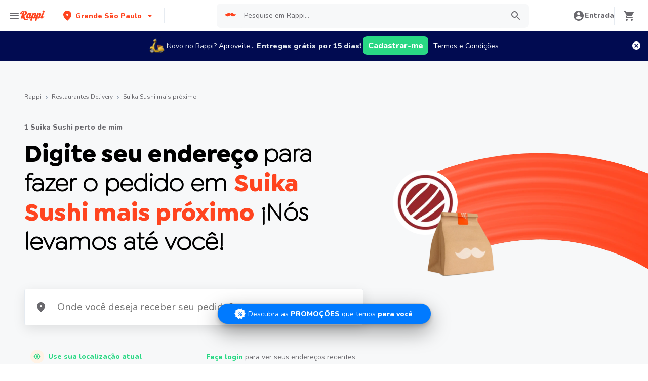

--- FILE ---
content_type: text/html; charset=utf-8
request_url: https://www.rappi.com.br/restaurantes/delivery/19575-suika-sushi
body_size: 54785
content:
<!DOCTYPE html><html lang="pt" translate="no"><head><script></script><meta charSet="utf-8"/><meta name="viewport" content="width=device-width, initial-scale=1, maximum-scale=1"/><meta name="rappi-starter" content="v1.161.1"/><meta name="theme-color" content="#ff441f"/><link rel="manifest" href="/manifest.json"/><link rel="apple-touch-icon" href="/pwa-icons/192x192.png"/><link rel="dns-prefetch" href="https://images.rappi.com.br"/><link rel="dns-prefetch" href="https://images.rappi.com"/><link rel="dns-prefetch" href="https://cdn.lr-ingest.com"/><link rel="dns-prefetch" href="https://cdn.amplitude.com"/><link rel="dns-prefetch" href="https://www.googletagmanager.com"/><link rel="dns-prefetch" href="https://www.google-analytics.com"/><meta name="thumbnail" content="https://images.rappi.com.br/restaurants_logo/900022860-1545146565.png"/><title>Suika Sushi mais próximo - Rappi</title><link rel="icon" href="/favicon.ico"/><meta name="description" content="Escolha entre 1 Suika Sushi em Brasil para pedir a entrega de sua comida favorita e no Rappi nós entregamos para você em minutos "/><link rel="canonical" href="https://www.rappi.com.br/restaurantes/delivery/19575-suika-sushi"/><link rel="preload" href="/assets/mobile-header-trail-image.webp" as="image"/><script type="application/ld+json" id="breadcrumbs-schema" data-testid="breadcrumbs-schema">{"@context":"https://schema.org/","@type":"BreadcrumbList","itemListElement":[{"@type":"ListItem","position":1,"name":"Rappi","item":"https://www.rappi.com.br"},{"@type":"ListItem","position":2,"name":"Restaurantes Delivery","item":"https://www.rappi.com.br/restaurantes"},{"@type":"ListItem","position":3,"name":"Suika Sushi mais próximo","item":"https://www.rappi.com.br/restaurantes/delivery/19575-suika-sushi"}]}</script><script type="application/ld+json" id="brand-store-schema" data-testid="brand-store-schema">{"@context":"https://schema.org/","@type":"Brand","description":"Escolha entre 1 Suika Sushi em Brasil para pedir a entrega de sua comida favorita e no Rappi nós entregamos para você em minutos ","name":"Suika Sushi"}</script><script type="application/ld+json" id="faqs-schema" data-testid="faqs-schema">{"@context":"https://schema.org","@type":"FAQPage","mainEntity":[{"@type":"Question","name":"Suika Sushi entrega na minha area?","acceptedAnswer":{"@type":"Answer","text":"Sim, Suika Sushi faz entrega com Rappi. Basta escolher o restaurante mais próximo, analisar as diferentes opções de menu que Suika Sushi oferece, adicioná-las ao carrinho e pagar online "}},{"@type":"Question","name":"Suika Sushi oferece 15 dias de entrega grátis com Rappi?","acceptedAnswer":{"@type":"Answer","text":"Sim, para todos os novos usuários, o Rappi oferece 15 dias de entrega grátis com Suika Sushi "}}]}</script><meta name="next-head-count" content="22"/><link rel="preload" as="script" href="/mf-header/static/index-a4047a77.js"/><link rel="preconnect" href="https://fonts.googleapis.com"/><link rel="preconnect" href="https://fonts.gstatic.com" crossorigin=""/><link rel="preconnect" href="https://fonts.gstatic.com" crossorigin /><link rel="preload" href="/static-restaurantes/_next/static/css/d4c77453898b5f43.css" as="style"/><link rel="stylesheet" href="/static-restaurantes/_next/static/css/d4c77453898b5f43.css" data-n-g=""/><noscript data-n-css=""></noscript><script defer="" nomodule="" src="/static-restaurantes/_next/static/chunks/polyfills-c67a75d1b6f99dc8.js"></script><script defer="" src="/static-restaurantes/_next/static/chunks/bd1a647f-9e59058a3b998e51.js"></script><script defer="" src="/static-restaurantes/_next/static/chunks/513-bbb926c5b3b2920a.js"></script><script defer="" src="/static-restaurantes/_next/static/chunks/8138-4d2b58f91f5a3506.js"></script><script defer="" src="/static-restaurantes/_next/static/chunks/4040-9fd3285c10234cbf.js"></script><script defer="" src="/static-restaurantes/_next/static/chunks/126-b71436b33d2fa2f2.js"></script><script defer="" src="/static-restaurantes/_next/static/chunks/7776.7cc0b1a22081bf78.js"></script><script src="/static-restaurantes/_next/static/chunks/webpack-de9c65148af1b885.js" defer=""></script><script src="/static-restaurantes/_next/static/chunks/framework-7fd44d51485e50e0.js" defer=""></script><script src="/static-restaurantes/_next/static/chunks/main-92226eee798c2d2b.js" defer=""></script><script src="/static-restaurantes/_next/static/chunks/pages/_app-9118954270e892f2.js" defer=""></script><script src="/static-restaurantes/_next/static/chunks/29-dc4940c6613f4148.js" defer=""></script><script src="/static-restaurantes/_next/static/chunks/1363-537e74640bcea6a9.js" defer=""></script><script src="/static-restaurantes/_next/static/chunks/pages/brands/ssg/%5Bbrand%5D-63869ae44526e15d.js" defer=""></script><script src="/static-restaurantes/_next/static/cgA_dpTLjgsVaw5pbQta8/_buildManifest.js" defer=""></script><script src="/static-restaurantes/_next/static/cgA_dpTLjgsVaw5pbQta8/_ssgManifest.js" defer=""></script><style data-styled="" data-styled-version="5.3.11">.bSgaqa{padding-bottom:95px;}/*!sc*/
@media (min-width:1024px){.bSgaqa{padding-bottom:60px;}}/*!sc*/
data-styled.g1[id="sc-f11125a6-0"]{content:"bSgaqa,"}/*!sc*/
.ksCOBB{border:0;-webkit-clip:rect(0 0 0 0);clip:rect(0 0 0 0);height:1px;margin:-1px;overflow:hidden;padding:0;position:absolute;width:1px;white-space:nowrap;}/*!sc*/
data-styled.g2[id="sc-aXZVg"]{content:"ksCOBB,"}/*!sc*/
.hJyBLL{font-size:14px;font-family:Nunito;font-weight:800;line-height:1.71;-webkit-letter-spacing:normal;-moz-letter-spacing:normal;-ms-letter-spacing:normal;letter-spacing:normal;color:#ff441f;}/*!sc*/
.fFxhKL{font-size:14px;font-family:Nunito;font-weight:800;line-height:1.71;-webkit-letter-spacing:normal;-moz-letter-spacing:normal;-ms-letter-spacing:normal;letter-spacing:normal;color:#6a696e;}/*!sc*/
.cSHhhD{font-size:20px;font-family:Nunito;font-weight:800;line-height:1.5;-webkit-letter-spacing:normal;-moz-letter-spacing:normal;-ms-letter-spacing:normal;letter-spacing:normal;color:#2e2c36;}/*!sc*/
.dNJDcv{font-size:14px;font-family:Nunito;font-weight:800;line-height:1.71;-webkit-letter-spacing:normal;-moz-letter-spacing:normal;-ms-letter-spacing:normal;letter-spacing:normal;color:#2e2c36;}/*!sc*/
.dmcVvS{font-size:16px;font-family:Nunito;font-weight:400;line-height:1.63;-webkit-letter-spacing:normal;-moz-letter-spacing:normal;-ms-letter-spacing:normal;letter-spacing:normal;color:#2e2c36;}/*!sc*/
.fjGlDU{font-size:12px;font-family:Nunito;font-weight:400;line-height:1.83;-webkit-letter-spacing:normal;-moz-letter-spacing:normal;-ms-letter-spacing:normal;letter-spacing:normal;color:#6a696e;}/*!sc*/
.kJNtFe{font-size:24px;font-family:Nunito;font-weight:800;line-height:1.42;-webkit-letter-spacing:-0.24px;-moz-letter-spacing:-0.24px;-ms-letter-spacing:-0.24px;letter-spacing:-0.24px;color:#2e2c36;}/*!sc*/
.dgwgVX{font-size:20px;font-family:Nunito;font-weight:400;line-height:1.5;-webkit-letter-spacing:normal;-moz-letter-spacing:normal;-ms-letter-spacing:normal;letter-spacing:normal;color:#6a696e;}/*!sc*/
.iwzXHe{font-size:16px;font-family:Nunito;font-weight:400;line-height:1.63;-webkit-letter-spacing:normal;-moz-letter-spacing:normal;-ms-letter-spacing:normal;letter-spacing:normal;color:#6a696e;}/*!sc*/
.Va-dMe{font-size:16px;font-family:Nunito;font-weight:800;line-height:1.63;-webkit-letter-spacing:normal;-moz-letter-spacing:normal;-ms-letter-spacing:normal;letter-spacing:normal;color:#2e2c36;}/*!sc*/
.fEFnDY{font-size:12px;font-family:Nunito;font-weight:800;line-height:1.83;-webkit-letter-spacing:normal;-moz-letter-spacing:normal;-ms-letter-spacing:normal;letter-spacing:normal;color:#2e2c36;}/*!sc*/
.geMuMj{font-size:14px;font-family:Nunito;font-weight:400;line-height:1.71;-webkit-letter-spacing:normal;-moz-letter-spacing:normal;-ms-letter-spacing:normal;letter-spacing:normal;color:#2e2c36;}/*!sc*/
data-styled.g5[id="sc-fqkvVR"]{content:"hJyBLL,fFxhKL,cSHhhD,dNJDcv,dmcVvS,fjGlDU,kJNtFe,dgwgVX,iwzXHe,Va-dMe,fEFnDY,geMuMj,"}/*!sc*/
.hJcVxz{cursor:pointer;white-space:nowrap;outline:none;border:none;-webkit-text-decoration:none;text-decoration:none;}/*!sc*/
.hJcVxz.disabled{pointer-events:none;}/*!sc*/
.hJcVxz span > svg{vertical-align:middle;display:inline-block;position:relative;}/*!sc*/
.hJcVxz.primary,.hJcVxz.secondary{color:#29d884;}/*!sc*/
.hJcVxz.primary span > svg,.hJcVxz.secondary span > svg{fill:#29d884;bottom:3px;}/*!sc*/
.hJcVxz.primary span > svg path,.hJcVxz.secondary span > svg path{fill:#29d884;}/*!sc*/
.hJcVxz.primary:hover,.hJcVxz.secondary:hover{color:#2acf86;}/*!sc*/
.hJcVxz.primary:hover span > svg,.hJcVxz.secondary:hover span > svg{fill:#2acf86;}/*!sc*/
.hJcVxz.primary:hover span > svg path,.hJcVxz.secondary:hover span > svg path{fill:#2acf86;}/*!sc*/
.hJcVxz.primary:active,.hJcVxz.secondary:active,.hJcVxz.primary:focus,.hJcVxz.secondary:focus,.hJcVxz.primary:visited,.hJcVxz.secondary:visited{color:#21b16c;}/*!sc*/
.hJcVxz.primary:active span > svg,.hJcVxz.secondary:active span > svg,.hJcVxz.primary:focus span > svg,.hJcVxz.secondary:focus span > svg,.hJcVxz.primary:visited span > svg,.hJcVxz.secondary:visited span > svg{fill:#21b16c;}/*!sc*/
.hJcVxz.primary:active span > svg path,.hJcVxz.secondary:active span > svg path,.hJcVxz.primary:focus span > svg path,.hJcVxz.secondary:focus span > svg path,.hJcVxz.primary:visited span > svg path,.hJcVxz.secondary:visited span > svg path{fill:#21b16c;}/*!sc*/
.hJcVxz.tertiary{color:#2e2c36;}/*!sc*/
.hJcVxz.tertiary span > svg{fill:#2e2c36;bottom:2px;}/*!sc*/
.hJcVxz.tertiary span > svg path{fill:#2e2c36;}/*!sc*/
.hJcVxz.tertiary:hover{color:#29d884;}/*!sc*/
.hJcVxz.tertiary:hover span > svg{fill:#29d884;}/*!sc*/
.hJcVxz.tertiary:hover span > svg path{fill:#29d884;}/*!sc*/
.hJcVxz.tertiary:active,.hJcVxz.tertiary:focus,.hJcVxz.tertiary:visited{color:#6a696e;}/*!sc*/
.hJcVxz.tertiary:active span > svg,.hJcVxz.tertiary:focus span > svg,.hJcVxz.tertiary:visited span > svg{fill:#6a696e;}/*!sc*/
.hJcVxz.tertiary:active span > svg path,.hJcVxz.tertiary:focus span > svg path,.hJcVxz.tertiary:visited span > svg path{fill:#6a696e;}/*!sc*/
.hJcVxz.prevent-redirect{pointer-events:none;cursor:pointer;}/*!sc*/
.hJcVxz.primary.disabled,.hJcVxz.secondary.disabled,.hJcVxz.tertiary.disabled,.hJcVxz.quaternary.disabled{color:#b3b9c2;}/*!sc*/
.hJcVxz.primary.disabled span > svg,.hJcVxz.secondary.disabled span > svg,.hJcVxz.tertiary.disabled span > svg,.hJcVxz.quaternary.disabled span > svg{fill:#b3b9c2;}/*!sc*/
.hJcVxz.primary.disabled span > svg path,.hJcVxz.secondary.disabled span > svg path,.hJcVxz.tertiary.disabled span > svg path,.hJcVxz.quaternary.disabled span > svg path{fill:#b3b9c2;}/*!sc*/
.hJcVxz.quaternary{color:#29d884;}/*!sc*/
.hJcVxz.quaternary span > svg{fill:#29d884;bottom:2px;}/*!sc*/
.hJcVxz.quaternary span > svg path{fill:#29d884;}/*!sc*/
.hJcVxz.quaternary:hover{color:#2acf86;}/*!sc*/
.hJcVxz.quaternary:hover span > svg{fill:#2acf86;}/*!sc*/
.hJcVxz.quaternary:hover span > svg path{fill:#2acf86;}/*!sc*/
.hJcVxz.quaternary:active,.hJcVxz.quaternary:focus,.hJcVxz.quaternary:visited{color:#21b16c;}/*!sc*/
.hJcVxz.quaternary:active span > svg,.hJcVxz.quaternary:focus span > svg,.hJcVxz.quaternary:visited span > svg{fill:#21b16c;}/*!sc*/
.hJcVxz.quaternary:active span > svg path,.hJcVxz.quaternary:focus span > svg path,.hJcVxz.quaternary:visited span > svg path{fill:#21b16c;}/*!sc*/
data-styled.g13[id="sc-kpDqfm"]{content:"hJcVxz,"}/*!sc*/
.ejRuog{width:100%;background-color:#ffffff;position:absolute;padding-top:16px;}/*!sc*/
@media (min-width:768px){.ejRuog{padding-top:40px;}}/*!sc*/
data-styled.g16[id="sc-cwHptR"]{content:"ejRuog,"}/*!sc*/
.dfMsDc{margin:0 auto;}/*!sc*/
@media (max-width:1024px){.dfMsDc{width:auto;}}/*!sc*/
data-styled.g17[id="sc-jEACwC"]{content:"dfMsDc,"}/*!sc*/
.fCPNFM{padding:0 33px;}/*!sc*/
@media (max-width:768px){.fCPNFM{padding:0;}}/*!sc*/
@media (min-width:769px){.fCPNFM{padding:0;}}/*!sc*/
data-styled.g18[id="sc-cPiKLX"]{content:"fCPNFM,"}/*!sc*/
.iOvrwt{display:grid;grid-template-columns:1fr;-webkit-box-pack:center;-webkit-justify-content:center;-ms-flex-pack:center;justify-content:center;}/*!sc*/
@media (min-width:768px){.iOvrwt{row-gap:40px;display:grid;grid-template-columns:1fr 1fr 1fr;padding:0 40px;}}/*!sc*/
data-styled.g19[id="sc-dLMFU"]{content:"iOvrwt,"}/*!sc*/
.hHEFFo{padding:17px 0;margin:0;border-bottom:1px solid #e6ebf1;display:-webkit-box;display:-webkit-flex;display:-ms-flexbox;display:flex;-webkit-box-pack:justify;-webkit-justify-content:space-between;-ms-flex-pack:justify;justify-content:space-between;}/*!sc*/
.hHEFFo svg{display:block;margin-right:15px;}/*!sc*/
@media (min-width:769px){.hHEFFo{border-bottom:none;padding:0;}.hHEFFo svg{display:none;}}/*!sc*/
data-styled.g20[id="sc-eDPEul"]{content:"hHEFFo,"}/*!sc*/
.gHukRS{margin:0;font-family:Nunito;font-weight:800;font-size:16px;line-height:1.63;-webkit-letter-spacing:normal;-moz-letter-spacing:normal;-ms-letter-spacing:normal;letter-spacing:normal;}/*!sc*/
@media (max-width:768px){.gHukRS{margin:0 0 0 17px !important;font-family:'Nunito',sans-serif;font-weight:400;}}/*!sc*/
data-styled.g21[id="sc-eldPxv"]{content:"gHukRS,"}/*!sc*/
.kUkPpB{max-width:460px;width:100%;padding:10px 0 0 0;margin:0;}/*!sc*/
@media (max-width:768px){.kUkPpB{width:inherit;max-width:inherit;display:-webkit-box;display:-webkit-flex;display:-ms-flexbox;display:flex;-webkit-flex-direction:column;-ms-flex-direction:column;flex-direction:column;border-bottom:1px solid rgb(230,235,241);margin:0;padding:8px 46px;display:none;}}/*!sc*/
data-styled.g22[id="sc-fPXMVe"]{content:"kUkPpB,"}/*!sc*/
.esyDId{display:inline-block;vertical-align:top;zoom:1;width:180px;height:auto;min-height:24px;margin-bottom:4px;margin-right:40px;}/*!sc*/
.esyDId a{font-family:Nunito;font-weight:400;font-size:14px;line-height:1.71;-webkit-letter-spacing:normal;-moz-letter-spacing:normal;-ms-letter-spacing:normal;letter-spacing:normal;-webkit-text-decoration:none;text-decoration:none;-webkit-box-flex:0;-webkit-flex-grow:0;-ms-flex-positive:0;flex-grow:0;}/*!sc*/
.esyDId .more{color:#ff441f;cursor:pointer;}/*!sc*/
data-styled.g23[id="sc-gFqAkR"]{content:"esyDId,"}/*!sc*/
.kqMwNK{display:-webkit-box;display:-webkit-flex;display:-ms-flexbox;display:flex;width:100%;gap:10px;-webkit-box-pack:center;-webkit-justify-content:center;-ms-flex-pack:center;justify-content:center;}/*!sc*/
@media (min-width:375px){.kqMwNK{gap:20px;}}/*!sc*/
data-styled.g24[id="sc-ikkxIA"]{content:"kqMwNK,"}/*!sc*/
.kSFOUK{display:-webkit-box;display:-webkit-flex;display:-ms-flexbox;display:flex;-webkit-flex-wrap:wrap;-ms-flex-wrap:wrap;flex-wrap:wrap;-webkit-align-items:center;-webkit-box-align:center;-ms-flex-align:center;align-items:center;padding:0 0 20px 0;}/*!sc*/
.kSFOUK > *{margin-top:20px;display:-webkit-box;display:-webkit-flex;display:-ms-flexbox;display:flex;width:100%;-webkit-box-pack:center;-webkit-justify-content:center;-ms-flex-pack:center;justify-content:center;text-align:center;}/*!sc*/
@media (min-width:1024px){.kSFOUK{margin-left:40px;margin-right:40px;padding:40px 0 20px 0;}.kSFOUK > *{width:calc(100% / 3);}.kSFOUK section:nth-child(1){-webkit-box-pack:start;-webkit-justify-content:flex-start;-ms-flex-pack:start;justify-content:flex-start;}.kSFOUK section:nth-child(4){-webkit-box-pack:end;-webkit-justify-content:flex-end;-ms-flex-pack:end;justify-content:flex-end;}.kSFOUK section:nth-child(5){width:100%;text-align:center;margin-top:40px;}}/*!sc*/
@media only screen and (min-width:768px) and (max-width:1024px){.kSFOUK{margin-left:40px;margin-right:40px;gap:0;padding:20px 0 40px 0;}.kSFOUK > *{display:-webkit-box;display:-webkit-flex;display:-ms-flexbox;display:flex;width:50%;margin-top:40px;}.kSFOUK section:nth-child(1),.kSFOUK section:nth-child(4){-webkit-box-pack:start;-webkit-justify-content:flex-start;-ms-flex-pack:start;justify-content:flex-start;}.kSFOUK section:nth-child(3),.kSFOUK section:nth-child(5){-webkit-box-pack:end;-webkit-justify-content:flex-end;-ms-flex-pack:end;justify-content:flex-end;}}/*!sc*/
data-styled.g25[id="sc-dAbbOL"]{content:"kSFOUK,"}/*!sc*/
.bKxsqX{display:-webkit-box;display:-webkit-flex;display:-ms-flexbox;display:flex;gap:20px;}/*!sc*/
data-styled.g26[id="sc-feUZmu"]{content:"bKxsqX,"}/*!sc*/
.cwUiQB{cursor:pointer;display:-webkit-box;display:-webkit-flex;display:-ms-flexbox;display:flex;gap:20px;}/*!sc*/
@media (max-width:769px){.cwUiQB{display:none;}}/*!sc*/
data-styled.g27[id="sc-fUnMCh"]{content:"cwUiQB,"}/*!sc*/
.dPIKfT{display:none;}/*!sc*/
@media (max-width:768px){.dPIKfT{display:-webkit-box;display:-webkit-flex;display:-ms-flexbox;display:flex;-webkit-flex-direction:column;-ms-flex-direction:column;flex-direction:column;padding:40px 0;}.dPIKfT button{padding:0;}}/*!sc*/
data-styled.g28[id="sc-hzhJZQ"]{content:"dPIKfT,"}/*!sc*/
.eRIcd{font-family:Nunito;font-weight:800;font-size:14px;line-height:1.71;-webkit-letter-spacing:normal;-moz-letter-spacing:normal;-ms-letter-spacing:normal;letter-spacing:normal;display:-webkit-box;display:-webkit-flex;display:-ms-flexbox;display:flex;-webkit-flex-direction:column;-ms-flex-direction:column;flex-direction:column;-webkit-align-items:center;-webkit-box-align:center;-ms-flex-align:center;align-items:center;-webkit-box-pack:center;-webkit-justify-content:center;-ms-flex-pack:center;justify-content:center;gap:5px;width:90px;height:80px;-webkit-box-flex:0;-webkit-flex-grow:0;-ms-flex-positive:0;flex-grow:0;margin:0;padding:0;border-radius:8px;background-color:#5e00be;border:none;color:#ffffff;cursor:pointer;}/*!sc*/
@media (min-width:375px){.eRIcd{font-family:Nunito;font-weight:800;font-size:16px;line-height:1.63;-webkit-letter-spacing:normal;-moz-letter-spacing:normal;-ms-letter-spacing:normal;letter-spacing:normal;width:100px;height:80px;}}/*!sc*/
@media (min-width:768px){.eRIcd{-webkit-flex-direction:row;-ms-flex-direction:row;flex-direction:row;gap:5px;width:150px;height:50px;}}/*!sc*/
@media (min-width:1440px){.eRIcd{width:170px;height:50px;}}/*!sc*/
data-styled.g29[id="sc-fHjqPf"]{content:"eRIcd,"}/*!sc*/
.bmJFlL p{font-family:Nunito;font-weight:400;font-size:14px;line-height:1.71;-webkit-letter-spacing:normal;-moz-letter-spacing:normal;-ms-letter-spacing:normal;letter-spacing:normal;color:#6a696e;}/*!sc*/
data-styled.g30[id="sc-hmdomO"]{content:"bmJFlL,"}/*!sc*/
.kFiRWA{display:none;}/*!sc*/
@media (max-width:425px){.kFiRWA{display:block;width:100%;height:auto;}}/*!sc*/
data-styled.g31[id="sc-bXCLTC"]{content:"kFiRWA,"}/*!sc*/
.fBwevb{white-space:normal;line-height:15px;}/*!sc*/
data-styled.g34[id="sc-koXPp"]{content:"fBwevb,"}/*!sc*/
.IWtNZ{margin:40px 0;}/*!sc*/
@media (max-width:768px){.IWtNZ{margin:40px 0 20px 0;}}/*!sc*/
data-styled.g41[id="sc-cWSHoV"]{content:"IWtNZ,"}/*!sc*/
.cWcGaG{padding:20px 10px;text-align:center;width:100%;}/*!sc*/
.cWcGaG span{color:#6a696e;margin-bottom:10px;}/*!sc*/
data-styled.g42[id="sc-eBMEME"]{content:"cWcGaG,"}/*!sc*/
.bclqjS{-webkit-letter-spacing:normal;-moz-letter-spacing:normal;-ms-letter-spacing:normal;letter-spacing:normal;text-align:center;white-space:nowrap;outline:none;border-radius:8px;object-fit:contain;border:none;font-family:'Nunito';font-weight:800;background-color:transparent;}/*!sc*/
.bclqjS[disabled]{pointer-events:none;}/*!sc*/
.bclqjS:hover{cursor:pointer;}/*!sc*/
data-styled.g48[id="sc-dCFHLb"]{content:"bclqjS,"}/*!sc*/
.jINFBH.primary{background-color:#29d884;color:#ffffff;}/*!sc*/
.jINFBH.primary:hover{background-color:#2acf86;color:#ffffff;}/*!sc*/
.jINFBH.primary:active,.jINFBH.primary:focus{background-color:#21b16c;color:#ffffff;}/*!sc*/
.jINFBH.primary span > svg{fill:#ffffff;}/*!sc*/
.jINFBH.primary span > svg path{fill:#ffffff;}/*!sc*/
.jINFBH.primary.sc-fhzFiK[disabled]{background-color:#e6ebf1;color:#b3b9c2;}/*!sc*/
.jINFBH.primary.sc-fhzFiK[disabled] span > svg{fill:#b3b9c2;}/*!sc*/
.jINFBH.primary.sc-fhzFiK[disabled] span > svg path{fill:#b3b9c2;}/*!sc*/
.jINFBH.secondary{background-color:#e9fcf2;color:#29d884;}/*!sc*/
.jINFBH.secondary:hover{background-color:#29d884;color:#ffffff;}/*!sc*/
.jINFBH.secondary:active,.jINFBH.secondary:focus{background-color:#21b16c;color:#ffffff;}/*!sc*/
.jINFBH.secondary span > svg{fill:#29d884;}/*!sc*/
.jINFBH.secondary span > svg path{fill:#29d884;}/*!sc*/
.jINFBH.secondary.sc-fhzFiK[disabled]{background-color:#f7f8f9;color:#b3b9c2;}/*!sc*/
.jINFBH.secondary.sc-fhzFiK[disabled] span > svg{fill:#b3b9c2;}/*!sc*/
.jINFBH.secondary.sc-fhzFiK[disabled] span > svg path{fill:#b3b9c2;}/*!sc*/
.jINFBH.tertiary{border:solid 1px #e6ebf1;background-color:#ffffff;color:#ff441f;}/*!sc*/
.jINFBH.tertiary:hover{background-color:#f7f8f9;}/*!sc*/
.jINFBH.tertiary:active,.jINFBH.tertiary:focus{border:solid 1px #ff441f;background-color:#f7f8f9;}/*!sc*/
.jINFBH.tertiary span > svg{fill:#ff441f;}/*!sc*/
.jINFBH.tertiary span > svg path{fill:#ff441f;}/*!sc*/
.jINFBH.small{width:100%;height:48px;padding:10px 16px;font-size:16px;line-height:1.63;}/*!sc*/
@media (min-width:769px){.jINFBH.small{width:auto;min-width:100px;max-width:343px;height:36px;padding:6px 10px;font-size:14px;line-height:1.71;}}/*!sc*/
.jINFBH.big{min-width:162px;max-width:343px;height:48px;padding:10px;font-size:16px;line-height:1.63;}/*!sc*/
.jINFBH.wide{width:100%;height:48px;padding:10px 16px;font-size:16px;line-height:1.63;}/*!sc*/
@media (min-width:769px){.jINFBH.wide{min-width:162px;max-width:343px;padding:10px;}}/*!sc*/
data-styled.g49[id="sc-fhzFiK"]{content:"jINFBH,"}/*!sc*/
.loZFDH{width:100%;display:-webkit-box;display:-webkit-flex;display:-ms-flexbox;display:flex;-webkit-box-pack:center;-webkit-justify-content:center;-ms-flex-pack:center;justify-content:center;-webkit-align-items:center;-webkit-box-align:center;-ms-flex-align:center;align-items:center;font-stretch:normal;font-style:normal;}/*!sc*/
.loZFDH label{cursor:pointer;}/*!sc*/
data-styled.g50[id="sc-jxOSlx"]{content:"loZFDH,"}/*!sc*/
.lcPTRh{display:inherit;margin-left:-4px;margin-right:8px;}/*!sc*/
.lcPTRh svg{display:inline-block;}/*!sc*/
data-styled.g51[id="sc-lcIPJg"]{content:"lcPTRh,"}/*!sc*/
.gxAhvr{width:100%;position:relative;}/*!sc*/
data-styled.g61[id="sc-uVWWZ"]{content:"gxAhvr,"}/*!sc*/
.cfzBta{width:100%;height:48px;font-family:'Nunito';font-weight:400;font-size:14px;font-stretch:normal;font-style:normal;line-height:1.71;-webkit-letter-spacing:normal;-moz-letter-spacing:normal;-ms-letter-spacing:normal;letter-spacing:normal;text-align:left;box-sizing:border-box;color:#2e2c36;background-color:#f7f8f9;border-top:none;border-left:none;border-right:none;border-bottom:1px solid #e6ebf1;padding:12px 20px 12px 0px;padding-left:12px;caret-color:#29d884;}/*!sc*/
.cfzBta:disabled{cursor:not-allowed;}/*!sc*/
.cfzBta:disabled::-webkit-input-placeholder{color:#b3b9c2;}/*!sc*/
.cfzBta:disabled::-moz-placeholder{color:#b3b9c2;}/*!sc*/
.cfzBta:disabled:-ms-input-placeholder{color:#b3b9c2;}/*!sc*/
.cfzBta:disabled::placeholder{color:#b3b9c2;}/*!sc*/
.cfzBta:focus{border-top:none;border-left:none;border-right:none;border-bottom:1px solid #29d884;outline:#29d884;}/*!sc*/
.cfzBta::-webkit-input-placeholder{color:#6a696e;}/*!sc*/
.cfzBta::-moz-placeholder{color:#6a696e;}/*!sc*/
.cfzBta:-ms-input-placeholder{color:#6a696e;}/*!sc*/
.cfzBta::placeholder{color:#6a696e;}/*!sc*/
data-styled.g64[id="sc-cfxfcM"]{content:"cfzBta,"}/*!sc*/
.bVWrfg{display:-webkit-box;display:-webkit-flex;display:-ms-flexbox;display:flex;-webkit-box-flex:1;-webkit-flex-grow:1;-ms-flex-positive:1;flex-grow:1;-webkit-align-items:center;-webkit-box-align:center;-ms-flex-align:center;align-items:center;-webkit-box-pack:center;-webkit-justify-content:center;-ms-flex-pack:center;justify-content:center;}/*!sc*/
data-styled.g66[id="sc-gmPhUn"]{content:"bVWrfg,"}/*!sc*/
@media (min-width:768px){.cCntwh{display:-webkit-box;display:-webkit-flex;display:-ms-flexbox;display:flex;-webkit-box-pack:right;-webkit-justify-content:right;-ms-flex-pack:right;justify-content:right;width:auto;height:auto;}}/*!sc*/
@media (min-width:769px){.cCntwh{display:-webkit-box;display:-webkit-flex;display:-ms-flexbox;display:flex;-webkit-box-pack:center;-webkit-justify-content:center;-ms-flex-pack:center;justify-content:center;width:auto;height:auto;}}/*!sc*/
.cCntwh input[type='search']::-webkit-search-decoration,.cCntwh input[type='search']::-webkit-search-cancel-button,.cCntwh input[type='search']::-webkit-search-results-button,.cCntwh input[type='search']::-webkit-search-results-decoration{-webkit-appearance:none;}/*!sc*/
data-styled.g68[id="sc-iHbSHJ"]{content:"cCntwh,"}/*!sc*/
.feLpMi{border-radius:8px;overflow:hidden;display:-webkit-box;display:-webkit-flex;display:-ms-flexbox;display:flex;-webkit-box-pack:end;-webkit-justify-content:flex-end;-ms-flex-pack:end;justify-content:flex-end;-webkit-align-items:center;-webkit-box-align:center;-ms-flex-align:center;align-items:center;width:100%;background-color:#f7f8f9;min-width:calc(100vw - 170px);}/*!sc*/
@media (min-width:425px){.feLpMi{min-width:calc(100vw - 200px);}}/*!sc*/
@media (min-width:1024px){.feLpMi{min-width:calc(100vw - 664px);}}/*!sc*/
data-styled.g71[id="sc-ddjGPC"]{content:"feLpMi,"}/*!sc*/
.iCIzx{background-color:#f7f8f9;display:-webkit-box;display:-webkit-flex;display:-ms-flexbox;display:flex;width:100%;border-radius:8px;}/*!sc*/
data-styled.g72[id="sc-dSCufp"]{content:"iCIzx,"}/*!sc*/
.jabhpj{grid-area:input;border:none;padding-top:6px;padding-bottom:6px;height:48px;max-width:100%;width:100%;border-radius:8px;}/*!sc*/
.jabhpj div{top:6px !important;}/*!sc*/
.jabhpj:focus{border:none;}/*!sc*/
@media (max-width:320px){.jabhpj:placeholder-shown{max-width:85px;text-overflow:ellipsis;overflow:hidden;white-space:nowrap;font-size:12px;}}/*!sc*/
data-styled.g73[id="sc-fxwrCY"]{content:"jabhpj,"}/*!sc*/
.ezxEwI{fill:#ff441f;}/*!sc*/
data-styled.g75[id="sc-jnOGJG"]{content:"ezxEwI,"}/*!sc*/
.cEUfmD{grid-area:button;width:37.8px;height:36px;border-radius:10px;border:none;display:-webkit-box;display:-webkit-flex;display:-ms-flexbox;display:flex;-webkit-align-items:center;-webkit-box-align:center;-ms-flex-align:center;align-items:center;-webkit-box-pack:center;-webkit-justify-content:center;-ms-flex-pack:center;justify-content:center;margin:4px;cursor:pointer;}/*!sc*/
@media (min-width:768px){.cEUfmD{width:46px;height:40px;}}/*!sc*/
data-styled.g77[id="sc-eZkCL"]{content:"cEUfmD,"}/*!sc*/
.dZmULy{vertical-align:middle;height:24px;width:24px;margin:10px 4px 10px 16px;}/*!sc*/
data-styled.g82[id="sc-brPLxw"]{content:"dZmULy,"}/*!sc*/
.ghtMUq button{position:relative;background:none;color:inherit;border:none;padding:0;font:inherit;cursor:pointer;outline:inherit;height:36px;display:-webkit-box;display:-webkit-flex;display:-ms-flexbox;display:flex;-webkit-align-items:center;-webkit-box-align:center;-ms-flex-align:center;align-items:center;}/*!sc*/
.ghtMUq button:hover .shopping-card-icon{opacity:0.6;}/*!sc*/
data-styled.g84[id="sc-fvtFIe"]{content:"ghtMUq,"}/*!sc*/
.DfyUo{display:-webkit-box;display:-webkit-flex;display:-ms-flexbox;display:flex;}/*!sc*/
data-styled.g87[id="sc-jMakVo"]{content:"DfyUo,"}/*!sc*/
.dYigGY{display:-webkit-box;display:-webkit-flex;display:-ms-flexbox;display:flex;-webkit-align-items:center;-webkit-box-align:center;-ms-flex-align:center;align-items:center;max-width:100%;}/*!sc*/
data-styled.g88[id="sc-iMTnTL"]{content:"dYigGY,"}/*!sc*/
.dKDgpB{margin-right:4px;}/*!sc*/
.dKDgpB path{fill:#ff441f;}/*!sc*/
data-styled.g89[id="sc-krNlru"]{content:"dKDgpB,"}/*!sc*/
.iSoxZx{white-space:nowrap;overflow:hidden;text-overflow:ellipsis;color:#ff441f;}/*!sc*/
.iSoxZx:hover{-webkit-text-decoration:underline;text-decoration:underline;}/*!sc*/
data-styled.g90[id="sc-hwdzOV"]{content:"iSoxZx,"}/*!sc*/
.hMORLe{margin-left:4px;}/*!sc*/
.hMORLe path{fill:#ff441f;}/*!sc*/
data-styled.g91[id="sc-jaXxmE"]{content:"hMORLe,"}/*!sc*/
.gOJBxE{position:fixed;top:0;left:0;width:100%;background:white;z-index:1000;box-shadow:0 1px 0 0 #e6ebf1;gap:0;display:grid;grid-template-rows:61px 34px;grid-template-columns:50% 50%;grid-template-areas: 'left right' 'address address';}/*!sc*/
@media (min-width:1024px){.gOJBxE{grid-template-areas:'left address right';grid-template-columns:max-content max-content 1fr;grid-template-rows:61px;}}/*!sc*/
@media (min-width:1024px){.gOJBxE{gap:16px;}}/*!sc*/
data-styled.g92[id="sc-ibQAlb"]{content:"gOJBxE,"}/*!sc*/
.cewhHG{grid-area:left;display:-webkit-box;display:-webkit-flex;display:-ms-flexbox;display:flex;-webkit-align-items:center;-webkit-box-align:center;-ms-flex-align:center;align-items:center;gap:16px;margin-left:16px;}/*!sc*/
data-styled.g93[id="sc-jGKxIK"]{content:"cewhHG,"}/*!sc*/
.cGhUpe{grid-area:right;display:-webkit-box;display:-webkit-flex;display:-ms-flexbox;display:flex;-webkit-align-items:center;-webkit-box-align:center;-ms-flex-align:center;align-items:center;gap:16px;margin-right:16px;-webkit-box-pack:end;-webkit-justify-content:flex-end;-ms-flex-pack:end;justify-content:flex-end;}/*!sc*/
@media (min-width:1024px){.cGhUpe{padding-right:16px;}}/*!sc*/
data-styled.g94[id="sc-guJBdh"]{content:"cGhUpe,"}/*!sc*/
.jRJWub{cursor:pointer;}/*!sc*/
data-styled.g95[id="sc-hZDyAQ"]{content:"jRJWub,"}/*!sc*/
.erACWP{cursor:pointer;display:none;}/*!sc*/
@media (min-width:425px){.erACWP{display:block;}}/*!sc*/
data-styled.g96[id="sc-fTFjTM"]{content:"erACWP,"}/*!sc*/
.LBwmD{grid-area:address;display:-webkit-box;display:-webkit-flex;display:-ms-flexbox;display:flex;-webkit-box-pack:center;-webkit-justify-content:center;-ms-flex-pack:center;justify-content:center;min-height:unset;padding:0 16px;border:1px solid #e6ebf1;border-bottom:0;width:100%;}/*!sc*/
.LBwmD .ButtonAddress__text{max-width:400px;}/*!sc*/
@media (min-width:1024px){.LBwmD{-webkit-box-pack:left;-webkit-justify-content:left;-ms-flex-pack:left;justify-content:left;border-top:0;margin:15px 0;}.LBwmD .ButtonAddress__text{max-width:250px;}}/*!sc*/
data-styled.g97[id="sc-ktJbId"]{content:"LBwmD,"}/*!sc*/
.cPzOBO{pointer-events:all;display:none;}/*!sc*/
@media (min-width:1024px){.cPzOBO{-webkit-box-pack:center;-webkit-justify-content:center;-ms-flex-pack:center;justify-content:center;display:-webkit-box;display:-webkit-flex;display:-ms-flexbox;display:flex;}}/*!sc*/
data-styled.g99[id="sc-kMkxaj"]{content:"cPzOBO,"}/*!sc*/
.bhLPsf{padding-right:16px;border-right:1px solid #e6ebf1;}/*!sc*/
data-styled.g100[id="sc-fiCwlc"]{content:"bhLPsf,"}/*!sc*/
.ghMwzI{display:-webkit-box;display:-webkit-flex;display:-ms-flexbox;display:flex;-webkit-align-items:center;-webkit-box-align:center;-ms-flex-align:center;align-items:center;gap:6px;}/*!sc*/
.ghMwzI:hover{color:#29d884;}/*!sc*/
.ghMwzI:hover path{fill:#29d884;}/*!sc*/
data-styled.g101[id="sc-jIGnZt"]{content:"ghMwzI,"}/*!sc*/
.jqAfrb{display:none;}/*!sc*/
@media (min-width:1024px){.jqAfrb{display:block;}}/*!sc*/
data-styled.g102[id="sc-fBdRDi"]{content:"jqAfrb,"}/*!sc*/
.cXsHMa .ButtonAddress__text > span{font-size:14px;}/*!sc*/
data-styled.g107[id="sc-bpUBKd"]{content:"cXsHMa,"}/*!sc*/
.HySBE{width:100%;}/*!sc*/
data-styled.g120[id="sc-5a7def68-0"]{content:"HySBE,"}/*!sc*/
.jaQiPq{-webkit-filter:none !important;filter:none !important;}/*!sc*/
data-styled.g121[id="sc-5a7def68-1"]{content:"jaQiPq,"}/*!sc*/
.fvGLUl a:hover,.fvGLUl span{-webkit-text-decoration:none !important;text-decoration:none !important;}/*!sc*/
data-styled.g128[id="sc-4f6be059-0"]{content:"fvGLUl,"}/*!sc*/
.fLLump{display:-webkit-box;display:-webkit-flex;display:-ms-flexbox;display:flex;-webkit-flex-direction:column;-ms-flex-direction:column;flex-direction:column;-webkit-box-pack:center;-webkit-justify-content:center;-ms-flex-pack:center;justify-content:center;-webkit-align-items:center;-webkit-box-align:center;-ms-flex-align:center;align-items:center;width:100%;}/*!sc*/
@media (min-width:768px){.fLLump{padding:40px 16px;}}/*!sc*/
data-styled.g132[id="sc-dkmUuB"]{content:"fLLump,"}/*!sc*/
.fyUcav{position:relative;margin:0;padding:16px 0;width:100%;text-align:center;display:-webkit-box;display:-webkit-flex;display:-ms-flexbox;display:flex;-webkit-box-pack:center;-webkit-justify-content:center;-ms-flex-pack:center;justify-content:center;-webkit-align-items:center;-webkit-box-align:center;-ms-flex-align:center;align-items:center;margin-bottom:16px;}/*!sc*/
.fyUcav span{margin:0;}/*!sc*/
@media (min-width:768px){.fyUcav{border:none;padding:16px 0;}.fyUcav span{margin:0;}}/*!sc*/
.fyUcav svg{display:-webkit-box;display:-webkit-flex;display:-ms-flexbox;display:flex;position:absolute;right:10px;cursor:pointer;}/*!sc*/
@media (min-width:768px){.fyUcav svg{display:none;}}/*!sc*/
data-styled.g133[id="sc-ejfMa-d"]{content:"fyUcav,"}/*!sc*/
.iQRCHy{width:100%;}/*!sc*/
data-styled.g135[id="sc-EgOXT"]{content:"iQRCHy,"}/*!sc*/
.dQYrqq{position:relative;width:100%;padding:0;margin:0;-webkit-align-self:flex-start;-ms-flex-item-align:start;align-self:flex-start;list-style:none;display:grid;grid-template-columns:1fr;}/*!sc*/
@media (min-width:768px){.dQYrqq{display:grid;grid-template-columns:repeat(4,1fr);grid-column-gap:16px;grid-row-gap:16px;-webkit-box-pack:justify;-webkit-justify-content:space-between;-ms-flex-pack:justify;justify-content:space-between;}}/*!sc*/
data-styled.g137[id="sc-dlWCHZ"]{content:"dQYrqq,"}/*!sc*/
.bpmBop{width:100%;text-align:left;display:-webkit-box;display:-webkit-flex;display:-ms-flexbox;display:flex;-webkit-align-items:center;-webkit-box-align:center;-ms-flex-align:center;align-items:center;-webkit-flex-direction:row;-ms-flex-direction:row;flex-direction:row;-webkit-box-pack:justify;-webkit-justify-content:space-between;-ms-flex-pack:justify;justify-content:space-between;}/*!sc*/
data-styled.g433[id="sc-AHTeh"]{content:"bpmBop,"}/*!sc*/
.iTAlFN{background-color:white;height:0;-webkit-transition:height 0.3s 0s ease;transition:height 0.3s 0s ease;overflow:hidden;overflow:hidden;}/*!sc*/
data-styled.g434[id="sc-eWzREE"]{content:"iTAlFN,"}/*!sc*/
.cFXBnq{width:100%;margin:0;padding-bottom:23px;}/*!sc*/
.cFXBnq :not(:last-child){border-bottom:solid 1px #e6ebf1;margin:0 0 24px;}/*!sc*/
@media (min-width:1024px){.cFXBnq{border-bottom:solid 1px #e6ebf1;}}/*!sc*/
data-styled.g435[id="sc-f268f266-0"]{content:"cFXBnq,"}/*!sc*/
.gYImZx{margin-right:41px;}/*!sc*/
data-styled.g436[id="sc-f268f266-1"]{content:"gYImZx,"}/*!sc*/
.kUOUsS{margin:10px 41px 0 0;}/*!sc*/
data-styled.g437[id="sc-f268f266-2"]{content:"kUOUsS,"}/*!sc*/
.bYvZJk{padding:24px 16px 0;background-color:#ffffff;border:solid 1px #e6ebf1;width:100%;}/*!sc*/
@media (min-width:1024px){.bYvZJk{padding:40px;}}/*!sc*/
data-styled.g439[id="sc-f268f266-4"]{content:"bYvZJk,"}/*!sc*/
.fZnpsY{background-color:#f7f8f9;grid-area:restfaq;padding:1rem 0;width:100%;}/*!sc*/
data-styled.g440[id="sc-f268f266-5"]{content:"fZnpsY,"}/*!sc*/
.ibsSCT{margin-bottom:30px;}/*!sc*/
data-styled.g441[id="sc-f268f266-6"]{content:"ibsSCT,"}/*!sc*/
.gwpxGS{width:100%;background-color:#fff;padding:40px 16px;display:-webkit-box;display:-webkit-flex;display:-ms-flexbox;display:flex;-webkit-flex-direction:column;-ms-flex-direction:column;flex-direction:column;-webkit-box-pack:center;-webkit-justify-content:center;-ms-flex-pack:center;justify-content:center;text-align:left;margin-bottom:16px;margin-top:16px;}/*!sc*/
.gwpxGS span,.gwpxGS p{max-width:900px;margin-left:auto;margin-right:auto;}/*!sc*/
.gwpxGS span:last-of-type,.gwpxGS p:last-of-type{margin-top:1em;}/*!sc*/
@media (min-width:768px){.gwpxGS{text-align:center;padding:80px 16px;}}/*!sc*/
data-styled.g526[id="sc-fc3ad6-0"]{content:"gwpxGS,"}/*!sc*/
.gNIeZH{margin-top:16px;margin-bottom:16px;}/*!sc*/
@media (min-width:768px){.gNIeZH{margin-top:28px;margin-bottom:28px;}}/*!sc*/
data-styled.g527[id="sc-fc3ad6-1"]{content:"gNIeZH,"}/*!sc*/
.hLPDiT{background-color:#f7f8f9;}/*!sc*/
data-styled.g528[id="sc-9892ca7c-0"]{content:"hLPDiT,"}/*!sc*/
.fNhYHC{display:block;white-space:normal;-webkit-transition:-webkit-transform 0.5s;-webkit-transition:transform 0.5s;transition:transform 0.5s;}/*!sc*/
.fNhYHC:hover{-webkit-transform:scale(1.05);-ms-transform:scale(1.05);transform:scale(1.05);}/*!sc*/
.fNhYHC:hover .sc-d9669f19-0{-webkit-text-decoration:underline;text-decoration:underline;}/*!sc*/
data-styled.g530[id="sc-d9669f19-1"]{content:"fNhYHC,"}/*!sc*/
.lbdKQj{display:-webkit-box;display:-webkit-flex;display:-ms-flexbox;display:flex;}/*!sc*/
@media (min-width:768px){.lbdKQj{-webkit-flex-direction:column;-ms-flex-direction:column;flex-direction:column;-webkit-align-items:center;-webkit-box-align:center;-ms-flex-align:center;align-items:center;}}/*!sc*/
data-styled.g531[id="sc-d9669f19-2"]{content:"lbdKQj,"}/*!sc*/
.dYXvnV{display:-webkit-box;display:-webkit-flex;display:-ms-flexbox;display:flex;-webkit-box-pack:center;-webkit-justify-content:center;-ms-flex-pack:center;justify-content:center;-webkit-align-items:center;-webkit-box-align:center;-ms-flex-align:center;align-items:center;width:36px;height:36px;margin-right:20px;background-color:#e6ebf1;border-radius:50%;-webkit-flex-shrink:0;-ms-flex-negative:0;flex-shrink:0;}/*!sc*/
.dYXvnV img{-webkit-flex-shrink:0;-ms-flex-negative:0;flex-shrink:0;width:100%;border-radius:50%;}/*!sc*/
@media (min-width:768px){.dYXvnV{width:36px;height:36px;margin-right:0;margin-bottom:12px;}}/*!sc*/
data-styled.g532[id="sc-d9669f19-3"]{content:"dYXvnV,"}/*!sc*/
.kSzCeh{display:-webkit-box;display:-webkit-flex;display:-ms-flexbox;display:flex;-webkit-flex-direction:column;-ms-flex-direction:column;flex-direction:column;-webkit-box-pack:start;-webkit-justify-content:flex-start;-ms-flex-pack:start;justify-content:flex-start;text-align:left;}/*!sc*/
@media (min-width:768px){.kSzCeh{text-align:center;}}/*!sc*/
data-styled.g533[id="sc-d9669f19-4"]{content:"kSzCeh,"}/*!sc*/
.jQjRPb{color:#29d884;-webkit-text-decoration:underline;text-decoration:underline;}/*!sc*/
data-styled.g534[id="sc-d9669f19-5"]{content:"jQjRPb,"}/*!sc*/
.oZJnW{display:-webkit-box;display:-webkit-flex;display:-ms-flexbox;display:flex;-webkit-flex-direction:column;-ms-flex-direction:column;flex-direction:column;margin:0;}/*!sc*/
data-styled.g535[id="sc-d9669f19-6"]{content:"oZJnW,"}/*!sc*/
.eMBzkC{display:-webkit-box;display:-webkit-flex;display:-ms-flexbox;display:flex;-webkit-box-pack:start;-webkit-justify-content:flex-start;-ms-flex-pack:start;justify-content:flex-start;}/*!sc*/
@media (min-width:768px){.eMBzkC{-webkit-box-pack:center;-webkit-justify-content:center;-ms-flex-pack:center;justify-content:center;text-align:center;}}/*!sc*/
data-styled.g536[id="sc-d9669f19-7"]{content:"eMBzkC,"}/*!sc*/
.ioNRfv{width:100%;background-color:#fff;padding-top:40px;text-align:center;display:-webkit-box;display:-webkit-flex;display:-ms-flexbox;display:flex;-webkit-flex-direction:column;-ms-flex-direction:column;flex-direction:column;margin-bottom:16px;}/*!sc*/
data-styled.g537[id="sc-9fb51c13-0"]{content:"ioNRfv,"}/*!sc*/
.jQriQT{padding:0 2rem;width:100%;display:-webkit-box;display:-webkit-flex;display:-ms-flexbox;display:flex;-webkit-flex-direction:column;-ms-flex-direction:column;flex-direction:column;margin-bottom:2rem;}/*!sc*/
data-styled.g541[id="sc-9fb51c13-4"]{content:"jQriQT,"}/*!sc*/
.dXvIBO{text-align:left;}/*!sc*/
@media (min-width:768px){.dXvIBO{text-align:center;}}/*!sc*/
data-styled.g542[id="sc-9fb51c13-5"]{content:"dXvIBO,"}/*!sc*/
.jOcZFX{display:grid;grid-template-columns:repeat(auto-fill,minmax(250px,1fr));grid-gap:2rem;}/*!sc*/
.jOcZFX:first-of-type{padding-top:40px;}/*!sc*/
data-styled.g543[id="sc-9fb51c13-6"]{content:"jOcZFX,"}/*!sc*/
.bfMQdv{width:100%;position:relative;display:-webkit-box;display:-webkit-flex;display:-ms-flexbox;display:flex;background:white;border-radius:3px;box-sizing:border-box;}/*!sc*/
data-styled.g550[id="sc-65a6378e-0"]{content:"bfMQdv,"}/*!sc*/
.isQzow{padding:14px;}/*!sc*/
@media (min-width:1024px){.isQzow{padding:23px 20px;}}/*!sc*/
@media (min-width:1440px){.isQzow{padding:28px 24px;}}/*!sc*/
data-styled.g551[id="sc-65a6378e-1"]{content:"isQzow,"}/*!sc*/
.hjpMzu{width:100%;outline:none;border:0;padding:0;margin-right:16px;color:#6a696e;font-size:14px;font-family:'Nunito';font-weight:400;overflow:hidden;white-space:nowrap;text-overflow:ellipsis;}/*!sc*/
@media (min-width:1024px){.hjpMzu{font-size:20px;}}/*!sc*/
.hjpMzu:focus{outline:none;}/*!sc*/
data-styled.g552[id="sc-65a6378e-2"]{content:"hjpMzu,"}/*!sc*/
.dqXqKP{display:-webkit-box;display:-webkit-flex;display:-ms-flexbox;display:flex;-webkit-flex-direction:column;-ms-flex-direction:column;flex-direction:column;}/*!sc*/
@media (min-width:1024px){.dqXqKP{-webkit-flex-direction:row;-ms-flex-direction:row;flex-direction:row;-webkit-box-pack:justify;-webkit-justify-content:space-between;-ms-flex-pack:justify;justify-content:space-between;}}/*!sc*/
data-styled.g556[id="sc-5806206a-0"]{content:"dqXqKP,"}/*!sc*/
.frNmPM{background-image:url(/assets/mobile-header-trail-image.webp);background-position:center bottom;background-size:100% 150%;height:45vw;width:100%;display:-webkit-box;display:-webkit-flex;display:-ms-flexbox;display:flex;-webkit-align-items:center;-webkit-box-align:center;-ms-flex-align:center;align-items:center;-webkit-box-pack:center;-webkit-justify-content:center;-ms-flex-pack:center;justify-content:center;position:absolute;}/*!sc*/
@media (min-width:1024px){.frNmPM{display:none;}}/*!sc*/
data-styled.g557[id="sc-5806206a-1"]{content:"frNmPM,"}/*!sc*/
.gEDsyo{background-color:#ffffff;border-radius:50%;width:25%;max-width:128px;padding:8px;}/*!sc*/
data-styled.g558[id="sc-5806206a-2"]{content:"gEDsyo,"}/*!sc*/
.dKVVXw{display:none;}/*!sc*/
@media (min-width:1024px){.dKVVXw{background-image:url('/assets/desktop-header-trail-image.webp');background-position:left bottom;background-size:cover;background-repeat:no-repeat;width:45%;position:relative;-webkit-order:2;-ms-flex-order:2;order:2;display:block;}}/*!sc*/
data-styled.g559[id="sc-5806206a-3"]{content:"dKVVXw,"}/*!sc*/
.yqUlT{background-image:url('/assets/cv-bag-img.webp');background-size:cover;height:134px;width:140px;position:absolute;top:41vh;left:5.5rem;}/*!sc*/
data-styled.g560[id="sc-5806206a-4"]{content:"yqUlT,"}/*!sc*/
.gQJZXL{background-color:#ffffff;border-radius:50%;width:128px;padding:8px;position:absolute;top:30vh;left:1.5rem;}/*!sc*/
data-styled.g561[id="sc-5806206a-5"]{content:"gQJZXL,"}/*!sc*/
.dnJmbs img{border-radius:50%;}/*!sc*/
data-styled.g562[id="sc-5806206a-6"]{content:"dnJmbs,"}/*!sc*/
.fWfWoF{margin:0 1rem 0;-webkit-align-items:center;-webkit-box-align:center;-ms-flex-align:center;align-items:center;display:-webkit-box;display:-webkit-flex;display:-ms-flexbox;display:flex;-webkit-flex-direction:column;-ms-flex-direction:column;flex-direction:column;background-color:#f7f8f9;color:#2e2c36;-webkit-order:1;-ms-flex-order:1;order:1;}/*!sc*/
@media (min-width:768px){.fWfWoF{margin-top:0;}}/*!sc*/
@media (min-width:1024px){.fWfWoF{width:60%;height:calc(100vh - 60px);margin:0 0 0 3rem;-webkit-box-pack:center;-webkit-justify-content:center;-ms-flex-pack:center;justify-content:center;-webkit-align-items:flex-start;-webkit-box-align:flex-start;-ms-flex-align:flex-start;align-items:flex-start;}}/*!sc*/
data-styled.g563[id="sc-5806206a-7"]{content:"fWfWoF,"}/*!sc*/
.jliFRR{border:1px solid #e6ebf1;background-color:#ffffff;border-radius:4px;margin-bottom:1.5rem;box-shadow:1px 7px 1.5rem 0px rgb(0 0 0 / 10%);width:100%;max-width:670px;}/*!sc*/
.jliFRR::focus{background-color:#fff2e5;}/*!sc*/
@media (min-width:425px){.jliFRR{margin-bottom:2.5rem;}}/*!sc*/
@media (min-width:768px){.jliFRR{margin-bottom:4.5rem;}}/*!sc*/
@media (min-width:1024px){.jliFRR{margin-bottom:3rem;}}/*!sc*/
data-styled.g564[id="sc-5806206a-8"]{content:"jliFRR,"}/*!sc*/
.izpdwa{width:100%;max-width:670px;padding:0 1rem;margin-bottom:3rem;display:-webkit-box;display:-webkit-flex;display:-ms-flexbox;display:flex;-webkit-align-items:center;-webkit-box-align:center;-ms-flex-align:center;align-items:center;-webkit-box-pack:justify;-webkit-justify-content:space-between;-ms-flex-pack:justify;justify-content:space-between;-webkit-flex-direction:column;-ms-flex-direction:column;flex-direction:column;}/*!sc*/
@media (min-width:425px){.izpdwa{-webkit-flex-direction:column;-ms-flex-direction:column;flex-direction:column;}}/*!sc*/
@media (min-width:768px){.izpdwa{-webkit-flex-direction:row;-ms-flex-direction:row;flex-direction:row;-webkit-align-items:center;-webkit-box-align:center;-ms-flex-align:center;align-items:center;}}/*!sc*/
@media (min-width:1024px){.izpdwa{margin-bottom:0;}}/*!sc*/
data-styled.g565[id="sc-5806206a-9"]{content:"izpdwa,"}/*!sc*/
.khKvjv{margin-bottom:1.5rem;}/*!sc*/
.khKvjv:hover{opacity:0.8;}/*!sc*/
.khKvjv svg{fill:#29d884;background-color:#fff2e5;padding:6px;border-radius:50%;width:27px;height:27px;}/*!sc*/
@media (min-width:425px){.khKvjv{margin-bottom:2.5rem;margin-right:1.5rem;}}/*!sc*/
@media (min-width:768px){.khKvjv{margin-bottom:0px;}}/*!sc*/
data-styled.g566[id="sc-5806206a-10"]{content:"khKvjv,"}/*!sc*/
</style><style data-href="https://fonts.googleapis.com/css2?family=Nunito:wght@400;800&display=swap">@font-face{font-family:'Nunito';font-style:normal;font-weight:400;font-display:swap;src:url(https://fonts.gstatic.com/l/font?kit=XRXI3I6Li01BKofiOc5wtlZ2di8HDLshRTA&skey=27bb6aa8eea8a5e7&v=v32) format('woff')}@font-face{font-family:'Nunito';font-style:normal;font-weight:800;font-display:swap;src:url(https://fonts.gstatic.com/l/font?kit=XRXI3I6Li01BKofiOc5wtlZ2di8HDDsmRTA&skey=27bb6aa8eea8a5e7&v=v32) format('woff')}@font-face{font-family:'Nunito';font-style:normal;font-weight:400;font-display:swap;src:url(https://fonts.gstatic.com/s/nunito/v32/XRXV3I6Li01BKofIOOaBTMnFcQIG.woff2) format('woff2');unicode-range:U+0460-052F,U+1C80-1C8A,U+20B4,U+2DE0-2DFF,U+A640-A69F,U+FE2E-FE2F}@font-face{font-family:'Nunito';font-style:normal;font-weight:400;font-display:swap;src:url(https://fonts.gstatic.com/s/nunito/v32/XRXV3I6Li01BKofIMeaBTMnFcQIG.woff2) format('woff2');unicode-range:U+0301,U+0400-045F,U+0490-0491,U+04B0-04B1,U+2116}@font-face{font-family:'Nunito';font-style:normal;font-weight:400;font-display:swap;src:url(https://fonts.gstatic.com/s/nunito/v32/XRXV3I6Li01BKofIOuaBTMnFcQIG.woff2) format('woff2');unicode-range:U+0102-0103,U+0110-0111,U+0128-0129,U+0168-0169,U+01A0-01A1,U+01AF-01B0,U+0300-0301,U+0303-0304,U+0308-0309,U+0323,U+0329,U+1EA0-1EF9,U+20AB}@font-face{font-family:'Nunito';font-style:normal;font-weight:400;font-display:swap;src:url(https://fonts.gstatic.com/s/nunito/v32/XRXV3I6Li01BKofIO-aBTMnFcQIG.woff2) format('woff2');unicode-range:U+0100-02BA,U+02BD-02C5,U+02C7-02CC,U+02CE-02D7,U+02DD-02FF,U+0304,U+0308,U+0329,U+1D00-1DBF,U+1E00-1E9F,U+1EF2-1EFF,U+2020,U+20A0-20AB,U+20AD-20C0,U+2113,U+2C60-2C7F,U+A720-A7FF}@font-face{font-family:'Nunito';font-style:normal;font-weight:400;font-display:swap;src:url(https://fonts.gstatic.com/s/nunito/v32/XRXV3I6Li01BKofINeaBTMnFcQ.woff2) format('woff2');unicode-range:U+0000-00FF,U+0131,U+0152-0153,U+02BB-02BC,U+02C6,U+02DA,U+02DC,U+0304,U+0308,U+0329,U+2000-206F,U+20AC,U+2122,U+2191,U+2193,U+2212,U+2215,U+FEFF,U+FFFD}@font-face{font-family:'Nunito';font-style:normal;font-weight:800;font-display:swap;src:url(https://fonts.gstatic.com/s/nunito/v32/XRXV3I6Li01BKofIOOaBTMnFcQIG.woff2) format('woff2');unicode-range:U+0460-052F,U+1C80-1C8A,U+20B4,U+2DE0-2DFF,U+A640-A69F,U+FE2E-FE2F}@font-face{font-family:'Nunito';font-style:normal;font-weight:800;font-display:swap;src:url(https://fonts.gstatic.com/s/nunito/v32/XRXV3I6Li01BKofIMeaBTMnFcQIG.woff2) format('woff2');unicode-range:U+0301,U+0400-045F,U+0490-0491,U+04B0-04B1,U+2116}@font-face{font-family:'Nunito';font-style:normal;font-weight:800;font-display:swap;src:url(https://fonts.gstatic.com/s/nunito/v32/XRXV3I6Li01BKofIOuaBTMnFcQIG.woff2) format('woff2');unicode-range:U+0102-0103,U+0110-0111,U+0128-0129,U+0168-0169,U+01A0-01A1,U+01AF-01B0,U+0300-0301,U+0303-0304,U+0308-0309,U+0323,U+0329,U+1EA0-1EF9,U+20AB}@font-face{font-family:'Nunito';font-style:normal;font-weight:800;font-display:swap;src:url(https://fonts.gstatic.com/s/nunito/v32/XRXV3I6Li01BKofIO-aBTMnFcQIG.woff2) format('woff2');unicode-range:U+0100-02BA,U+02BD-02C5,U+02C7-02CC,U+02CE-02D7,U+02DD-02FF,U+0304,U+0308,U+0329,U+1D00-1DBF,U+1E00-1E9F,U+1EF2-1EFF,U+2020,U+20A0-20AB,U+20AD-20C0,U+2113,U+2C60-2C7F,U+A720-A7FF}@font-face{font-family:'Nunito';font-style:normal;font-weight:800;font-display:swap;src:url(https://fonts.gstatic.com/s/nunito/v32/XRXV3I6Li01BKofINeaBTMnFcQ.woff2) format('woff2');unicode-range:U+0000-00FF,U+0131,U+0152-0153,U+02BB-02BC,U+02C6,U+02DA,U+02DC,U+0304,U+0308,U+0329,U+2000-206F,U+20AC,U+2122,U+2191,U+2193,U+2212,U+2215,U+FEFF,U+FFFD}</style></head><body id="body"><div id="__next"><style data-emotion="css-global 1c9onmt">:host,:root,[data-theme]{--chakra-ring-inset:var(--chakra-empty,/*!*/ /*!*/);--chakra-ring-offset-width:0px;--chakra-ring-offset-color:#fff;--chakra-ring-color:rgba(66, 153, 225, 0.6);--chakra-ring-offset-shadow:0 0 #0000;--chakra-ring-shadow:0 0 #0000;--chakra-space-x-reverse:0;--chakra-space-y-reverse:0;--chakra-colors-transparent:transparent;--chakra-colors-current:currentColor;--chakra-colors-black:#000000;--chakra-colors-white:#FFFFFF;--chakra-colors-whiteAlpha-50:rgba(255, 255, 255, 0.04);--chakra-colors-whiteAlpha-100:rgba(255, 255, 255, 0.06);--chakra-colors-whiteAlpha-200:rgba(255, 255, 255, 0.08);--chakra-colors-whiteAlpha-300:rgba(255, 255, 255, 0.16);--chakra-colors-whiteAlpha-400:rgba(255, 255, 255, 0.24);--chakra-colors-whiteAlpha-500:rgba(255, 255, 255, 0.36);--chakra-colors-whiteAlpha-600:rgba(255, 255, 255, 0.48);--chakra-colors-whiteAlpha-700:rgba(255, 255, 255, 0.64);--chakra-colors-whiteAlpha-800:rgba(255, 255, 255, 0.80);--chakra-colors-whiteAlpha-900:rgba(255, 255, 255, 0.92);--chakra-colors-blackAlpha-50:rgba(0, 0, 0, 0.04);--chakra-colors-blackAlpha-100:rgba(0, 0, 0, 0.06);--chakra-colors-blackAlpha-200:rgba(0, 0, 0, 0.08);--chakra-colors-blackAlpha-300:rgba(0, 0, 0, 0.16);--chakra-colors-blackAlpha-400:rgba(0, 0, 0, 0.24);--chakra-colors-blackAlpha-500:rgba(0, 0, 0, 0.36);--chakra-colors-blackAlpha-600:rgba(0, 0, 0, 0.48);--chakra-colors-blackAlpha-700:rgba(0, 0, 0, 0.64);--chakra-colors-blackAlpha-800:rgba(0, 0, 0, 0.80);--chakra-colors-blackAlpha-900:rgba(0, 0, 0, 0.92);--chakra-colors-gray-10:#f7f8f9;--chakra-colors-gray-20:#e6ebf1;--chakra-colors-gray-40:#b3b9c2;--chakra-colors-gray-50:#F7FAFC;--chakra-colors-gray-80:#6a696e;--chakra-colors-gray-100:#2e2c36;--chakra-colors-gray-200:#E2E8F0;--chakra-colors-gray-300:#CBD5E0;--chakra-colors-gray-400:#A0AEC0;--chakra-colors-gray-500:#718096;--chakra-colors-gray-600:#4A5568;--chakra-colors-gray-700:#2D3748;--chakra-colors-gray-800:#1A202C;--chakra-colors-gray-900:#171923;--chakra-colors-red-50:#FFF5F5;--chakra-colors-red-100:#FED7D7;--chakra-colors-red-200:#FEB2B2;--chakra-colors-red-300:#FC8181;--chakra-colors-red-400:#F56565;--chakra-colors-red-500:#E53E3E;--chakra-colors-red-600:#C53030;--chakra-colors-red-700:#9B2C2C;--chakra-colors-red-800:#822727;--chakra-colors-red-900:#63171B;--chakra-colors-orange-50:#FFFAF0;--chakra-colors-orange-100:#FEEBC8;--chakra-colors-orange-200:#FBD38D;--chakra-colors-orange-300:#F6AD55;--chakra-colors-orange-400:#ED8936;--chakra-colors-orange-500:#DD6B20;--chakra-colors-orange-600:#C05621;--chakra-colors-orange-700:#9C4221;--chakra-colors-orange-800:#7B341E;--chakra-colors-orange-900:#652B19;--chakra-colors-yellow-50:#FFFFF0;--chakra-colors-yellow-100:#FEFCBF;--chakra-colors-yellow-200:#FAF089;--chakra-colors-yellow-300:#F6E05E;--chakra-colors-yellow-400:#ECC94B;--chakra-colors-yellow-500:#D69E2E;--chakra-colors-yellow-600:#B7791F;--chakra-colors-yellow-700:#975A16;--chakra-colors-yellow-800:#744210;--chakra-colors-yellow-900:#5F370E;--chakra-colors-green-50:#F0FFF4;--chakra-colors-green-100:#C6F6D5;--chakra-colors-green-200:#9AE6B4;--chakra-colors-green-300:#68D391;--chakra-colors-green-400:#48BB78;--chakra-colors-green-500:#38A169;--chakra-colors-green-600:#2F855A;--chakra-colors-green-700:#276749;--chakra-colors-green-800:#22543D;--chakra-colors-green-900:#1C4532;--chakra-colors-teal-50:#E6FFFA;--chakra-colors-teal-100:#B2F5EA;--chakra-colors-teal-200:#81E6D9;--chakra-colors-teal-300:#4FD1C5;--chakra-colors-teal-400:#38B2AC;--chakra-colors-teal-500:#319795;--chakra-colors-teal-600:#2C7A7B;--chakra-colors-teal-700:#285E61;--chakra-colors-teal-800:#234E52;--chakra-colors-teal-900:#1D4044;--chakra-colors-blue-50:#ebf8ff;--chakra-colors-blue-100:#bee3f8;--chakra-colors-blue-200:#90cdf4;--chakra-colors-blue-300:#63b3ed;--chakra-colors-blue-400:#4299e1;--chakra-colors-blue-500:#3182ce;--chakra-colors-blue-600:#2b6cb0;--chakra-colors-blue-700:#2c5282;--chakra-colors-blue-800:#2a4365;--chakra-colors-blue-900:#1A365D;--chakra-colors-cyan-50:#EDFDFD;--chakra-colors-cyan-100:#C4F1F9;--chakra-colors-cyan-200:#9DECF9;--chakra-colors-cyan-300:#76E4F7;--chakra-colors-cyan-400:#0BC5EA;--chakra-colors-cyan-500:#00B5D8;--chakra-colors-cyan-600:#00A3C4;--chakra-colors-cyan-700:#0987A0;--chakra-colors-cyan-800:#086F83;--chakra-colors-cyan-900:#065666;--chakra-colors-purple-50:#FAF5FF;--chakra-colors-purple-100:#E9D8FD;--chakra-colors-purple-200:#D6BCFA;--chakra-colors-purple-300:#B794F4;--chakra-colors-purple-400:#9F7AEA;--chakra-colors-purple-500:#805AD5;--chakra-colors-purple-600:#6B46C1;--chakra-colors-purple-700:#553C9A;--chakra-colors-purple-800:#44337A;--chakra-colors-purple-900:#322659;--chakra-colors-pink-50:#FFF5F7;--chakra-colors-pink-100:#FED7E2;--chakra-colors-pink-200:#FBB6CE;--chakra-colors-pink-300:#F687B3;--chakra-colors-pink-400:#ED64A6;--chakra-colors-pink-500:#D53F8C;--chakra-colors-pink-600:#B83280;--chakra-colors-pink-700:#97266D;--chakra-colors-pink-800:#702459;--chakra-colors-pink-900:#521B41;--chakra-colors-linkedin-50:#E8F4F9;--chakra-colors-linkedin-100:#CFEDFB;--chakra-colors-linkedin-200:#9BDAF3;--chakra-colors-linkedin-300:#68C7EC;--chakra-colors-linkedin-400:#34B3E4;--chakra-colors-linkedin-500:#00A0DC;--chakra-colors-linkedin-600:#008CC9;--chakra-colors-linkedin-700:#0077B5;--chakra-colors-linkedin-800:#005E93;--chakra-colors-linkedin-900:#004471;--chakra-colors-facebook-50:#E8F4F9;--chakra-colors-facebook-100:#D9DEE9;--chakra-colors-facebook-200:#B7C2DA;--chakra-colors-facebook-300:#6482C0;--chakra-colors-facebook-400:#4267B2;--chakra-colors-facebook-500:#385898;--chakra-colors-facebook-600:#314E89;--chakra-colors-facebook-700:#29487D;--chakra-colors-facebook-800:#223B67;--chakra-colors-facebook-900:#1E355B;--chakra-colors-messenger-50:#D0E6FF;--chakra-colors-messenger-100:#B9DAFF;--chakra-colors-messenger-200:#A2CDFF;--chakra-colors-messenger-300:#7AB8FF;--chakra-colors-messenger-400:#2E90FF;--chakra-colors-messenger-500:#0078FF;--chakra-colors-messenger-600:#0063D1;--chakra-colors-messenger-700:#0052AC;--chakra-colors-messenger-800:#003C7E;--chakra-colors-messenger-900:#002C5C;--chakra-colors-whatsapp-50:#dffeec;--chakra-colors-whatsapp-100:#b9f5d0;--chakra-colors-whatsapp-200:#90edb3;--chakra-colors-whatsapp-300:#65e495;--chakra-colors-whatsapp-400:#3cdd78;--chakra-colors-whatsapp-500:#22c35e;--chakra-colors-whatsapp-600:#179848;--chakra-colors-whatsapp-700:#0c6c33;--chakra-colors-whatsapp-800:#01421c;--chakra-colors-whatsapp-900:#001803;--chakra-colors-twitter-50:#E5F4FD;--chakra-colors-twitter-100:#C8E9FB;--chakra-colors-twitter-200:#A8DCFA;--chakra-colors-twitter-300:#83CDF7;--chakra-colors-twitter-400:#57BBF5;--chakra-colors-twitter-500:#1DA1F2;--chakra-colors-twitter-600:#1A94DA;--chakra-colors-twitter-700:#1681BF;--chakra-colors-twitter-800:#136B9E;--chakra-colors-twitter-900:#0D4D71;--chakra-colors-telegram-50:#E3F2F9;--chakra-colors-telegram-100:#C5E4F3;--chakra-colors-telegram-200:#A2D4EC;--chakra-colors-telegram-300:#7AC1E4;--chakra-colors-telegram-400:#47A9DA;--chakra-colors-telegram-500:#0088CC;--chakra-colors-telegram-600:#007AB8;--chakra-colors-telegram-700:#006BA1;--chakra-colors-telegram-800:#005885;--chakra-colors-telegram-900:#003F5E;--chakra-colors-primary-20:#e9fcf2;--chakra-colors-primary-50:#e9fcf2;--chakra-colors-primary-100:#29d884;--chakra-colors-primary-120:#2acf86;--chakra-colors-primary-150:#21b16c;--chakra-colors-primary-500:#29d884;--chakra-colors-primary-600:#2acf86;--chakra-colors-primary-700:#21b16c;--chakra-colors-secondary-120:#fff2e5;--chakra-colors-secondary-220:#dddffa;--chakra-colors-secondary-320:#ffe9e9;--chakra-colors-secondary-420:#e9f4ff;--chakra-colors-secondary-1100:#ff7d00;--chakra-colors-secondary-2100:#5e00be;--chakra-colors-secondary-3100:#ff441f;--chakra-colors-secondary-4100:#007aff;--chakra-colors-tertiary-1100:#ffae00;--chakra-colors-google:#176bef;--chakra-borders-none:0;--chakra-borders-1px:1px solid;--chakra-borders-2px:2px solid;--chakra-borders-4px:4px solid;--chakra-borders-8px:8px solid;--chakra-fonts-heading:-apple-system,BlinkMacSystemFont,"Segoe UI",Helvetica,Arial,sans-serif,"Apple Color Emoji","Segoe UI Emoji","Segoe UI Symbol";--chakra-fonts-body:-apple-system,BlinkMacSystemFont,"Segoe UI",Helvetica,Arial,sans-serif,"Apple Color Emoji","Segoe UI Emoji","Segoe UI Symbol";--chakra-fonts-mono:SFMono-Regular,Menlo,Monaco,Consolas,"Liberation Mono","Courier New",monospace;--chakra-fontSizes-3xs:0.45rem;--chakra-fontSizes-2xs:0.625rem;--chakra-fontSizes-xs:0.75rem;--chakra-fontSizes-sm:0.875rem;--chakra-fontSizes-md:1rem;--chakra-fontSizes-lg:1.125rem;--chakra-fontSizes-xl:1.25rem;--chakra-fontSizes-2xl:1.5rem;--chakra-fontSizes-3xl:1.875rem;--chakra-fontSizes-4xl:2.25rem;--chakra-fontSizes-5xl:3rem;--chakra-fontSizes-6xl:3.75rem;--chakra-fontSizes-7xl:4.5rem;--chakra-fontSizes-8xl:6rem;--chakra-fontSizes-9xl:8rem;--chakra-fontWeights-hairline:100;--chakra-fontWeights-thin:200;--chakra-fontWeights-light:300;--chakra-fontWeights-normal:400;--chakra-fontWeights-medium:500;--chakra-fontWeights-semibold:600;--chakra-fontWeights-bold:700;--chakra-fontWeights-extrabold:800;--chakra-fontWeights-black:900;--chakra-letterSpacings-tighter:-0.05em;--chakra-letterSpacings-tight:-0.025em;--chakra-letterSpacings-normal:0;--chakra-letterSpacings-wide:0.025em;--chakra-letterSpacings-wider:0.05em;--chakra-letterSpacings-widest:0.1em;--chakra-lineHeights-3:.75rem;--chakra-lineHeights-4:1rem;--chakra-lineHeights-5:1.25rem;--chakra-lineHeights-6:1.5rem;--chakra-lineHeights-7:1.75rem;--chakra-lineHeights-8:2rem;--chakra-lineHeights-9:2.25rem;--chakra-lineHeights-10:2.5rem;--chakra-lineHeights-normal:normal;--chakra-lineHeights-none:1;--chakra-lineHeights-shorter:1.25;--chakra-lineHeights-short:1.375;--chakra-lineHeights-base:1.5;--chakra-lineHeights-tall:1.625;--chakra-lineHeights-taller:2;--chakra-radii-none:0;--chakra-radii-sm:0.125rem;--chakra-radii-base:0.25rem;--chakra-radii-md:0.375rem;--chakra-radii-lg:0.5rem;--chakra-radii-xl:0.75rem;--chakra-radii-2xl:1rem;--chakra-radii-3xl:1.5rem;--chakra-radii-full:9999px;--chakra-space-1:0.25rem;--chakra-space-2:0.5rem;--chakra-space-3:0.75rem;--chakra-space-4:1rem;--chakra-space-5:1.25rem;--chakra-space-6:1.5rem;--chakra-space-7:1.75rem;--chakra-space-8:2rem;--chakra-space-9:2.25rem;--chakra-space-10:2.5rem;--chakra-space-12:3rem;--chakra-space-14:3.5rem;--chakra-space-16:4rem;--chakra-space-20:5rem;--chakra-space-24:6rem;--chakra-space-28:7rem;--chakra-space-32:8rem;--chakra-space-36:9rem;--chakra-space-40:10rem;--chakra-space-44:11rem;--chakra-space-48:12rem;--chakra-space-52:13rem;--chakra-space-56:14rem;--chakra-space-60:15rem;--chakra-space-64:16rem;--chakra-space-72:18rem;--chakra-space-80:20rem;--chakra-space-96:24rem;--chakra-space-px:1px;--chakra-space-0-5:0.125rem;--chakra-space-1-5:0.375rem;--chakra-space-2-5:0.625rem;--chakra-space-3-5:0.875rem;--chakra-shadows-xs:0 0 0 1px rgba(0, 0, 0, 0.05);--chakra-shadows-sm:0 1px 2px 0 rgba(0, 0, 0, 0.05);--chakra-shadows-base:0 1px 3px 0 rgba(0, 0, 0, 0.1),0 1px 2px 0 rgba(0, 0, 0, 0.06);--chakra-shadows-md:0 4px 6px -1px rgba(0, 0, 0, 0.1),0 2px 4px -1px rgba(0, 0, 0, 0.06);--chakra-shadows-lg:0 10px 15px -3px rgba(0, 0, 0, 0.1),0 4px 6px -2px rgba(0, 0, 0, 0.05);--chakra-shadows-xl:0 20px 25px -5px rgba(0, 0, 0, 0.1),0 10px 10px -5px rgba(0, 0, 0, 0.04);--chakra-shadows-2xl:0 25px 50px -12px rgba(0, 0, 0, 0.25);--chakra-shadows-outline:0 0 0 3px rgba(66, 153, 225, 0.6);--chakra-shadows-inner:inset 0 2px 4px 0 rgba(0,0,0,0.06);--chakra-shadows-none:none;--chakra-shadows-dark-lg:rgba(0, 0, 0, 0.1) 0px 0px 0px 1px,rgba(0, 0, 0, 0.2) 0px 5px 10px,rgba(0, 0, 0, 0.4) 0px 15px 40px;--chakra-sizes-1:0.25rem;--chakra-sizes-2:0.5rem;--chakra-sizes-3:0.75rem;--chakra-sizes-4:1rem;--chakra-sizes-5:1.25rem;--chakra-sizes-6:1.5rem;--chakra-sizes-7:1.75rem;--chakra-sizes-8:2rem;--chakra-sizes-9:2.25rem;--chakra-sizes-10:2.5rem;--chakra-sizes-12:3rem;--chakra-sizes-14:3.5rem;--chakra-sizes-16:4rem;--chakra-sizes-20:5rem;--chakra-sizes-24:6rem;--chakra-sizes-28:7rem;--chakra-sizes-32:8rem;--chakra-sizes-36:9rem;--chakra-sizes-40:10rem;--chakra-sizes-44:11rem;--chakra-sizes-48:12rem;--chakra-sizes-52:13rem;--chakra-sizes-56:14rem;--chakra-sizes-60:15rem;--chakra-sizes-64:16rem;--chakra-sizes-72:18rem;--chakra-sizes-80:20rem;--chakra-sizes-96:24rem;--chakra-sizes-px:1px;--chakra-sizes-0-5:0.125rem;--chakra-sizes-1-5:0.375rem;--chakra-sizes-2-5:0.625rem;--chakra-sizes-3-5:0.875rem;--chakra-sizes-max:max-content;--chakra-sizes-min:min-content;--chakra-sizes-full:100%;--chakra-sizes-3xs:14rem;--chakra-sizes-2xs:16rem;--chakra-sizes-xs:20rem;--chakra-sizes-sm:24rem;--chakra-sizes-md:28rem;--chakra-sizes-lg:32rem;--chakra-sizes-xl:36rem;--chakra-sizes-2xl:42rem;--chakra-sizes-3xl:48rem;--chakra-sizes-4xl:56rem;--chakra-sizes-5xl:64rem;--chakra-sizes-6xl:72rem;--chakra-sizes-7xl:80rem;--chakra-sizes-8xl:90rem;--chakra-sizes-prose:60ch;--chakra-sizes-container-sm:640px;--chakra-sizes-container-md:768px;--chakra-sizes-container-lg:1024px;--chakra-sizes-container-xl:1280px;--chakra-zIndices-hide:-1;--chakra-zIndices-auto:auto;--chakra-zIndices-base:0;--chakra-zIndices-docked:10;--chakra-zIndices-dropdown:1000;--chakra-zIndices-sticky:1100;--chakra-zIndices-banner:1200;--chakra-zIndices-overlay:1300;--chakra-zIndices-modal:2000;--chakra-zIndices-popover:1500;--chakra-zIndices-skipLink:1600;--chakra-zIndices-toast:1700;--chakra-zIndices-tooltip:1800;--chakra-transition-property-common:background-color,border-color,color,fill,stroke,opacity,box-shadow,transform;--chakra-transition-property-colors:background-color,border-color,color,fill,stroke;--chakra-transition-property-dimensions:width,height;--chakra-transition-property-position:left,right,top,bottom;--chakra-transition-property-background:background-color,background-image,background-position;--chakra-transition-easing-ease-in:cubic-bezier(0.4, 0, 1, 1);--chakra-transition-easing-ease-out:cubic-bezier(0, 0, 0.2, 1);--chakra-transition-easing-ease-in-out:cubic-bezier(0.4, 0, 0.2, 1);--chakra-transition-duration-ultra-fast:50ms;--chakra-transition-duration-faster:100ms;--chakra-transition-duration-fast:150ms;--chakra-transition-duration-normal:200ms;--chakra-transition-duration-slow:300ms;--chakra-transition-duration-slower:400ms;--chakra-transition-duration-ultra-slow:500ms;--chakra-blur-none:0;--chakra-blur-sm:4px;--chakra-blur-base:8px;--chakra-blur-md:12px;--chakra-blur-lg:16px;--chakra-blur-xl:24px;--chakra-blur-2xl:40px;--chakra-blur-3xl:64px;--chakra-breakpoints-base:0em;--chakra-breakpoints-sm:320px;--chakra-breakpoints-md:768px;--chakra-breakpoints-lg:1024px;--chakra-breakpoints-xl:1440px;--chakra-breakpoints-2xl:2560px;}.chakra-ui-light :host:not([data-theme]),.chakra-ui-light :root:not([data-theme]),.chakra-ui-light [data-theme]:not([data-theme]),[data-theme=light] :host:not([data-theme]),[data-theme=light] :root:not([data-theme]),[data-theme=light] [data-theme]:not([data-theme]),:host[data-theme=light],:root[data-theme=light],[data-theme][data-theme=light]{--chakra-colors-chakra-body-text:var(--chakra-colors-gray-800);--chakra-colors-chakra-body-bg:var(--chakra-colors-white);--chakra-colors-chakra-border-color:var(--chakra-colors-gray-200);--chakra-colors-chakra-subtle-bg:var(--chakra-colors-gray-100);--chakra-colors-chakra-placeholder-color:var(--chakra-colors-gray-500);}.chakra-ui-dark :host:not([data-theme]),.chakra-ui-dark :root:not([data-theme]),.chakra-ui-dark [data-theme]:not([data-theme]),[data-theme=dark] :host:not([data-theme]),[data-theme=dark] :root:not([data-theme]),[data-theme=dark] [data-theme]:not([data-theme]),:host[data-theme=dark],:root[data-theme=dark],[data-theme][data-theme=dark]{--chakra-colors-chakra-body-text:var(--chakra-colors-whiteAlpha-900);--chakra-colors-chakra-body-bg:var(--chakra-colors-gray-800);--chakra-colors-chakra-border-color:var(--chakra-colors-whiteAlpha-300);--chakra-colors-chakra-subtle-bg:var(--chakra-colors-gray-700);--chakra-colors-chakra-placeholder-color:var(--chakra-colors-whiteAlpha-400);}</style><style data-emotion="css-global fubdgu">html{line-height:1.5;-webkit-text-size-adjust:100%;font-family:system-ui,sans-serif;-webkit-font-smoothing:antialiased;text-rendering:optimizeLegibility;-moz-osx-font-smoothing:grayscale;touch-action:manipulation;}body{position:relative;min-height:100%;margin:0;font-feature-settings:"kern";}:where(*, *::before, *::after){border-width:0;border-style:solid;box-sizing:border-box;word-wrap:break-word;}main{display:block;}hr{border-top-width:1px;box-sizing:content-box;height:0;overflow:visible;}:where(pre, code, kbd,samp){font-family:SFMono-Regular,Menlo,Monaco,Consolas,monospace;font-size:1em;}a{background-color:transparent;color:inherit;-webkit-text-decoration:inherit;text-decoration:inherit;}abbr[title]{border-bottom:none;-webkit-text-decoration:underline;text-decoration:underline;-webkit-text-decoration:underline dotted;-webkit-text-decoration:underline dotted;text-decoration:underline dotted;}:where(b, strong){font-weight:bold;}small{font-size:80%;}:where(sub,sup){font-size:75%;line-height:0;position:relative;vertical-align:baseline;}sub{bottom:-0.25em;}sup{top:-0.5em;}img{border-style:none;}:where(button, input, optgroup, select, textarea){font-family:inherit;font-size:100%;line-height:1.15;margin:0;}:where(button, input){overflow:visible;}:where(button, select){text-transform:none;}:where(
          button::-moz-focus-inner,
          [type="button"]::-moz-focus-inner,
          [type="reset"]::-moz-focus-inner,
          [type="submit"]::-moz-focus-inner
        ){border-style:none;padding:0;}fieldset{padding:0.35em 0.75em 0.625em;}legend{box-sizing:border-box;color:inherit;display:table;max-width:100%;padding:0;white-space:normal;}progress{vertical-align:baseline;}textarea{overflow:auto;}:where([type="checkbox"], [type="radio"]){box-sizing:border-box;padding:0;}input[type="number"]::-webkit-inner-spin-button,input[type="number"]::-webkit-outer-spin-button{-webkit-appearance:none!important;}input[type="number"]{-moz-appearance:textfield;}input[type="search"]{-webkit-appearance:textfield;outline-offset:-2px;}input[type="search"]::-webkit-search-decoration{-webkit-appearance:none!important;}::-webkit-file-upload-button{-webkit-appearance:button;font:inherit;}details{display:block;}summary{display:-webkit-box;display:-webkit-list-item;display:-ms-list-itembox;display:list-item;}template{display:none;}[hidden]{display:none!important;}:where(
          blockquote,
          dl,
          dd,
          h1,
          h2,
          h3,
          h4,
          h5,
          h6,
          hr,
          figure,
          p,
          pre
        ){margin:0;}button{background:transparent;padding:0;}fieldset{margin:0;padding:0;}:where(ol, ul){margin:0;padding:0;}textarea{resize:vertical;}:where(button, [role="button"]){cursor:pointer;}button::-moz-focus-inner{border:0!important;}table{border-collapse:collapse;}:where(h1, h2, h3, h4, h5, h6){font-size:inherit;font-weight:inherit;}:where(button, input, optgroup, select, textarea){padding:0;line-height:inherit;color:inherit;}:where(img, svg, video, canvas, audio, iframe, embed, object){display:block;}:where(img, video){max-width:100%;height:auto;}[data-js-focus-visible] :focus:not([data-focus-visible-added]):not(
          [data-focus-visible-disabled]
        ){outline:none;box-shadow:none;}select::-ms-expand{display:none;}:root,:host{--chakra-vh:100vh;}@supports (height: -webkit-fill-available){:root,:host{--chakra-vh:-webkit-fill-available;}}@supports (height: -moz-fill-available){:root,:host{--chakra-vh:-moz-fill-available;}}@supports (height: 100dvh){:root,:host{--chakra-vh:100dvh;}}</style><style data-emotion="css-global 1dsrki8">body{font-family:Nunito;font-weight:400;color:var(--chakra-colors-gray-100);}</style><div class="sc-f11125a6-0 bSgaqa"></div><div><div id="rappi-temporary-web-container" class="sc-ibQAlb gOJBxE"><div class="sc-jGKxIK cewhHG"><svg xmlns="http://www.w3.org/2000/svg" width="24" height="24" fill="none" viewBox="0 0 24 24" class="sc-hZDyAQ jRJWub"><path fill="#6A696E" d="M4 18h16c.55 0 1-.45 1-1s-.45-1-1-1H4c-.55 0-1 .45-1 1s.45 1 1 1zm0-5h16c.55 0 1-.45 1-1s-.45-1-1-1H4c-.55 0-1 .45-1 1s.45 1 1 1zM3 7c0 .55.45 1 1 1h16c.55 0 1-.45 1-1s-.45-1-1-1H4c-.55 0-1 .45-1 1z"></path></svg><a href="/" class="sc-kMkxaj cPzOBO"><svg xmlns="http://www.w3.org/2000/svg" width="48" height="48" fill="none" viewBox="0 0 72 31" class="sc-fTFjTM erACWP"><path fill="#ff441f" d="M58.554 7.052c.7-.017 1.382.228 1.91.688a3.6 3.6 0 0 1 1.077 1.874 7.91 7.91 0 0 1 .121 2.786c-.16 1.232-.466 2.441-.915 3.6-.412 1.14-.94 2.235-1.577 3.266l-.868 1.256c-.015.022-.014.051.003.071s.046.026.07.014l.503-.306c.387-.252.76-.524 1.117-.816.97-.798 1.671-1.873 2.012-3.08l.681-2.16 1.292-3.25a22.49 22.49 0 0 1 1.107-2.185c.29-.508.785-.869 1.358-.99.504-.115 1.029-.107 1.529.023a2.31 2.31 0 0 1 1.177.721c.32.337.4.836.201 1.256l-.445 1.028-.815 1.904-.915 2.319c-.278.728-.512 1.472-.7 2.228a5.32 5.32 0 0 0-.185 1.623c.032.402.186.402.266.402.244-.031.47-.144.641-.32.341-.286.664-.594.966-.921a13.07 13.07 0 0 0 .956-1.146l.694-.965a.86.86 0 0 1 .719-.374c.301 0 .583.149.754.397l-.045.015a.69.69 0 0 1-.012.771l-1.077 1.628a22.94 22.94 0 0 1-1.843 2.36c-.697.791-1.477 1.506-2.326 2.132-.746.594-1.665.931-2.618.962-.782 0-1.363-.271-1.733-.811-.36-.59-.536-1.274-.503-1.965v-.128c.002-.045-.023-.086-.063-.106s-.088-.013-.123.016l-.503.394c-1.07.793-2.241 1.439-3.483 1.922-1.21.47-2.497.704-3.794.693-.181 0-.367-.012-.553-.012-.926-.003-1.613-.297-2.043-.872a3.16 3.16 0 0 1-.208-.314c-.022-.04-.067-.064-.113-.058s-.084.038-.096.083l-.395 1.354-.689 2.465-.503 1.974-.281 1.354v.013a1.12 1.12 0 0 1-.893.942c-.154.034-.31.05-.468.05a2.71 2.71 0 0 1-.9-.166c-.485-.179-.917-.476-1.258-.864a2.26 2.26 0 0 1-.57-1.565c.047-.477.14-.948.276-1.407l.73-2.763.699-2.387c.016-.046 0-.098-.04-.127s-.094-.03-.134 0c-.943.642-1.955 1.177-3.018 1.594-1.209.47-2.497.705-3.794.694-.181 0-.367-.013-.553-.013-.926-.002-1.612-.296-2.042-.872a3.18 3.18 0 0 1-.21-.314c-.021-.04-.066-.063-.112-.058s-.084.039-.096.083l-.395 1.355-.689 2.464-.515 1.977-.282 1.354v.013a1.12 1.12 0 0 1-.893.942 2.13 2.13 0 0 1-.465.05 2.71 2.71 0 0 1-.9-.166c-.485-.179-.917-.476-1.258-.864a2.26 2.26 0 0 1-.57-1.565c.047-.477.14-.948.276-1.407l.73-2.763.598-2.058c.015-.049-.004-.102-.048-.13s-.1-.02-.138.015c-.373.344-.764.669-1.172.972-.734.597-1.644.938-2.59.972-.78 0-1.363-.271-1.733-.811-.155-.232-.273-.486-.35-.754a.34.34 0 0 0-.575-.138c-.255.267-.534.51-.835.723a5.87 5.87 0 0 1-1.298.694 4.35 4.35 0 0 1-1.564.279c-.709.013-1.398-.229-1.944-.681-.565-.484-.976-1.122-1.182-1.837-.249-.906-.334-1.85-.251-2.786.096-1.221.341-2.427.73-3.59.88-2.705 1.998-4.68 3.407-5.96s2.839-1.933 4.25-1.933c.526-.02 1.048.105 1.508.36a2.38 2.38 0 0 1 .898.926 3.11 3.11 0 0 1 .297.82c.006.022.025.039.048.042a.06.06 0 0 0 .058-.027l.203-.35c.286-.503.772-.862 1.338-.987.504-.116 1.028-.109 1.529.02.465.112.884.365 1.2.724.32.337.4.836.2 1.256l-.444 1.027-.82 1.907-.916 2.319a19.24 19.24 0 0 0-.699 2.228c-.145.528-.208 1.076-.186 1.623.033.402.186.402.267.402.244-.031.47-.144.641-.32l.546-.502c.705-.672 1.232-1.509 1.536-2.434l1.35-3.73 1.444-3.432c.211-.487.621-.86 1.127-1.025.464-.155.96-.189 1.44-.098a2.73 2.73 0 0 1 1.245.57 1.7 1.7 0 0 1 .37.41c.025.027.053.032.088 0 .419-.39.872-.74 1.353-1.048.72-.46 1.558-.698 2.412-.688a2.81 2.81 0 0 1 1.91.688c.541.5.915 1.155 1.072 1.874.205.914.246 1.858.12 2.786-.159 1.232-.466 2.441-.915 3.6a17.58 17.58 0 0 1-1.576 3.266l-.865 1.256c-.016.022-.015.051.003.071s.046.026.07.014l.502-.306.788-.568a6.15 6.15 0 0 0 2.09-2.934l.15-.455 1.439-3.994 1.443-3.432c.211-.487.621-.86 1.127-1.025.464-.155.96-.189 1.44-.098a2.74 2.74 0 0 1 1.245.57 1.75 1.75 0 0 1 .383.423c.025.027.053.032.088 0a9.46 9.46 0 0 1 1.353-1.048 4.38 4.38 0 0 1 2.409-.688zM11.72.62a13.83 13.83 0 0 1 3.198.371 9.9 9.9 0 0 1 2.834 1.126 6.61 6.61 0 0 1 2.047 1.881c.535.776.813 1.7.797 2.64.009 1.037-.23 2.06-.699 2.985a8.66 8.66 0 0 1-1.88 2.447 12.35 12.35 0 0 1-2.752 1.88 18.12 18.12 0 0 1-2.728 1.107c-.026.004-.049.019-.064.04s-.021.047-.017.073l.1 1.392.212 1.507.307 1.362.302.972.216.573a10.77 10.77 0 0 0 .493 1.035 9.21 9.21 0 0 0 .55.9c.186.263.388.515.607.753a6.56 6.56 0 0 0 .651.618c.216.178.446.34.686.485a5.36 5.36 0 0 0 .717.354c.245.097.497.174.755.23a4.83 4.83 0 0 0 .777.111c.27.02.54.02.81 0 .284-.024.566-.07.844-.135.298-.07.59-.16.875-.269a7.96 7.96 0 0 0 .903-.407l.345-.188c.373-.217.85-.114 1.1.236s.196.834-.13 1.118l-.477.404-1.145.867-1.078.68-.559.302c-.36.183-.73.347-1.109.49a9.34 9.34 0 0 1-1.099.334 8.09 8.09 0 0 1-1.07.186l-.755.038h-.297c-.338-.015-.674-.055-1.006-.12l-.488-.116-.473-.154a6.29 6.29 0 0 1-.897-.407 6.76 6.76 0 0 1-.83-.537 7.5 7.5 0 0 1-.626-.528c-.248-.236-.48-.488-.697-.754-.224-.27-.432-.554-.623-.849l-.551-.947-.478-1.04-.402-1.128-.33-1.21-.251-1.292-.156-1.198c-.002-.057-.046-.104-.103-.11s-.11.034-.121.09H7.95l-.402 1.542-.43 1.698-.252 1.186c-.082.498-.48.883-.98.95-.502.088-1.017.045-1.497-.126-.516-.172-.985-.463-1.368-.849-.421-.415-.653-.986-.639-1.578.047-.829.177-1.65.388-2.454.251-1.115.623-2.442 1.096-3.937l1.69-4.86 1.87-4.485c.224-.486.686-.82 1.218-.882 1.043-.146 2.103-.11 3.133.103a.88.88 0 0 1 .582.462.87.87 0 0 1 .014.742l-1.566 3.783-1.09 2.957c-.015.043-.003.092.031.123s.084.038.126.018a11.35 11.35 0 0 0 1.355-.754c.725-.465 1.386-1.021 1.967-1.656.57-.625 1.04-1.334 1.393-2.102.354-.774.536-1.616.533-2.467 0-1.128-.312-1.96-.928-2.475s-1.504-.791-2.623-.791a6.29 6.29 0 0 0-3.209.831 9.59 9.59 0 0 0-2.502 2.07c-.668.774-1.214 1.645-1.62 2.583-.34.73-.534 1.521-.57 2.326a.94.94 0 0 1-.694.95 1.9 1.9 0 0 1-1.258-.058 2.71 2.71 0 0 1-1.176-.932c-.38-.541-.57-1.193-.539-1.854 0-.673.252-1.467.78-2.424.584-1.024 1.34-1.939 2.238-2.703a13.34 13.34 0 0 1 3.67-2.211 13 13 0 0 1 5.028-.923zm30.728 9.42l-.024.003a.7.7 0 0 0-.367.168c-.351.271-.665.588-.933.942a13.83 13.83 0 0 0-1.086 1.62 18.56 18.56 0 0 0-1.056 2.123 21.5 21.5 0 0 0-.803 2.241c-.194.635-.351 1.281-.47 1.934a4.68 4.68 0 0 0-.075 1.367c.05.384.168.465.203.48.017.004.034.004.05 0a.7.7 0 0 0 .368-.166c.353-.273.666-.594.93-.954a13.89 13.89 0 0 0 1.07-1.636l1.078-2.133a22.12 22.12 0 0 0 .81-2.233 17.74 17.74 0 0 0 .47-1.92l-.01-.004c.092-.444.117-.898.075-1.35-.052-.381-.17-.464-.206-.48-.016-.003-.032-.003-.048 0l.024-.002zm14.276-.002l-.024.002a.72.72 0 0 0-.367.168c-.349.27-.66.584-.925.935a13.67 13.67 0 0 0-1.087 1.62 18.82 18.82 0 0 0-1.053 2.143 21.39 21.39 0 0 0-.812 2.231c-.195.635-.352 1.28-.47 1.934a4.58 4.58 0 0 0-.076 1.367c.05.384.168.465.204.48.016.004.033.004.05 0a.7.7 0 0 0 .367-.166 4.83 4.83 0 0 0 .93-.954c.395-.52.75-1.066 1.067-1.636l1.081-2.133c.307-.73.574-1.478.8-2.238.192-.63.35-1.271.47-1.92a4.61 4.61 0 0 0 .073-1.351c-.05-.382-.169-.465-.204-.48-.015-.003-.032-.003-.048 0l.024-.002zM26.878 9.97l-.022.002c-.13.019-.25.076-.345.164a4.36 4.36 0 0 0-.872.952c-.366.518-.69 1.064-.971 1.633-.325.643-.644 1.361-.946 2.133-.287.725-.527 1.468-.716 2.225a12.88 12.88 0 0 0-.337 1.91 5.56 5.56 0 0 0 .017 1.364c.066.387.189.472.224.487.016.003.032.003.048 0 .129-.018.249-.075.344-.163.335-.27.63-.585.875-.937.368-.51.692-1.05.971-1.613.33-.653.646-1.38.946-2.133a18.14 18.14 0 0 0 .716-2.226 14.73 14.73 0 0 0 .352-1.922 4.47 4.47 0 0 0-.01-1.371c-.085-.4-.213-.485-.251-.503-.015-.003-.03-.003-.045 0l.022-.002zM68.811 0A3.19 3.19 0 0 1 72 3.185a3.19 3.19 0 0 1-3.189 3.186 3.19 3.19 0 0 1-3.188-3.186C65.623 1.426 67.05 0 68.81 0z"></path></svg></a></div><div class="sc-ktJbId LBwmD"><div class="sc-iMTnTL dYigGY sc-bpUBKd cXsHMa" role="button"><div class="sc-jMakVo DfyUo" style="flex-direction:row;align-items:center;cursor:pointer;max-width:100%"><svg xmlns="http://www.w3.org/2000/svg" width="24" height="24" fill="none" viewBox="0 0 24 24" class="sc-krNlru dKDgpB"><path fill="#6A696E" d="M12 2c-4.2 0-8 3.22-8 8.2 0 3.18 2.45 6.92 7.34 11.23.38.33.95.33 1.33 0C17.55 17.12 20 13.38 20 10.2 20 5.22 16.2 2 12 2zm0 10c-1.1 0-2-.9-2-2s.9-2 2-2 2 .9 2 2-.9 2-2 2z"></path></svg><div class="sc-hwdzOV iSoxZx ButtonAddress__text"><span color="secondary3100" data-testid="typography" class="sc-fqkvVR hJyBLL"></span></div><svg xmlns="http://www.w3.org/2000/svg" width="24" height="24" fill="none" viewBox="0 0 24 24" class="sc-jaXxmE hMORLe"><path fill="#6A696E" d="M8.71 11.71l2.59 2.59c.39.39 1.02.39 1.41 0l2.59-2.59c.63-.63.18-1.71-.71-1.71H9.41c-.89 0-1.33 1.08-.7 1.71z"></path></svg></div></div></div><div class="sc-guJBdh cGhUpe"><div class="sc-gmPhUn bVWrfg"><div class="sc-iHbSHJ cCntwh"><div class="sc-ddjGPC feLpMi"><form action="" class="sc-dSCufp iCIzx"><svg xmlns="http://www.w3.org/2000/svg" width="24" height="24" fill="none" viewBox="0 0 56 18" class="sc-brPLxw dZmULy"><path fill="#FF441F" fill-rule="evenodd" d="M46.572 5.84c3.14 2.244 5.752 2.084 8.7-.42.244-.204.484-.413.728-.618-.438 2.36-1.385 4.469-2.78 6.389-1.781 2.443-4.118 4.204-7.05 5.161-6.858 2.254-15.518-.883-18.17-6.802-2.652 5.92-11.312 9.056-18.17 6.802-2.932-.957-5.269-2.718-7.05-5.161C1.385 9.27.433 7.16 0 4.802c.24.205.484.414.728.619 2.943 2.503 5.56 2.663 8.695.419 1.441-1.033 2.734-2.26 4.18-3.282 1.12-.793 2.311-1.58 3.584-2.07 2.21-.847 4.46-.563 6.47.629 1.375.813 2.622 1.82 3.895 2.778.178.134.31.204.448.2.132.004.265-.066.443-.2 1.273-.958 2.525-1.965 3.894-2.778 2.021-1.192 4.261-1.476 6.476-.628 1.278.488 2.459 1.276 3.579 2.07 1.446 1.022 2.739 2.248 4.18 3.28z" clip-rule="evenodd"></path></svg><div class="sc-uVWWZ gxAhvr" width="100%"><input width="100%" type="search" placeholder="" data-qa="input" id="input" disabled="" autoComplete="off" aria-label="" role="searchbox" class="sc-cfxfcM cfzBta sc-fxwrCY jabhpj" value=""/></div></form><a role="button" class="sc-eZkCL cEUfmD"><svg xmlns="http://www.w3.org/2000/svg" width="24" height="24" fill="none" viewBox="0 0 24 24" class="sc-jnOGJG ezxEwI"><path fill="#6A696E" d="M15.5 14h-.79l-.28-.27a6.5 6.5 0 001.48-5.34c-.47-2.78-2.79-5-5.59-5.34a6.505 6.505 0 00-7.27 7.27c.34 2.8 2.56 5.12 5.34 5.59a6.5 6.5 0 005.34-1.48l.27.28v.79l4.25 4.25c.41.41 1.08.41 1.49 0 .41-.41.41-1.08 0-1.49L15.5 14zm-6 0C7.01 14 5 11.99 5 9.5S7.01 5 9.5 5 14 7.01 14 9.5 11.99 14 9.5 14z"></path></svg></a></div></div></div><div class="sc-fiCwlc bhLPsf"><a color="graya80" data-testid="typography" href="/login" class="sc-fqkvVR fFxhKL sc-jIGnZt ghMwzI"><svg xmlns="http://www.w3.org/2000/svg" width="24" height="24" fill="none" viewBox="0 0 24 24"><path fill="#6A696E" d="M12 2C6.48 2 2 6.48 2 12s4.48 10 10 10 10-4.48 10-10S17.52 2 12 2zm0 3c1.66 0 3 1.34 3 3s-1.34 3-3 3-3-1.34-3-3 1.34-3 3-3zm0 14.2a7.2 7.2 0 01-6-3.22c.03-1.99 4-3.08 6-3.08 1.99 0 5.97 1.09 6 3.08a7.2 7.2 0 01-6 3.22z"></path></svg><span class="sc-fBdRDi jqAfrb"></span></a></div><div class="sc-fvtFIe ghtMUq"><button class="sc-dCFHLb sc-fhzFiK bclqjS jINFBH" data-testid="button"><span class="sc-jxOSlx loZFDH"><svg xmlns="http://www.w3.org/2000/svg" width="24" height="24" fill="none" viewBox="0 0 24 24" class="shopping-card-icon"><path fill="#6a696e" d="M7 18c-1.1 0-1.99.9-1.99 2S5.9 22 7 22s2-.9 2-2-.9-2-2-2zM1 3c0 .55.45 1 1 1h1l3.6 7.59-1.35 2.44C4.52 15.37 5.48 17 7 17h11c.55 0 1-.45 1-1s-.45-1-1-1H7l1.1-2h7.45c.75 0 1.41-.41 1.75-1.03l3.58-6.49A.996.996 0 0020.01 4H5.21l-.67-1.43a.993.993 0 00-.9-.57H2c-.55 0-1 .45-1 1zm16 15c-1.1 0-1.99.9-1.99 2s.89 2 1.99 2 2-.9 2-2-.9-2-2-2z"></path></svg></span></button></div></div></div></div><div id="rappi-web-container"></div><div data-qa="restaurants-main-content"><div class="sc-9892ca7c-0 hLPDiT"><div class="sc-5806206a-0 dqXqKP"><div class="sc-5806206a-1 frNmPM"><div class="sc-5806206a-2 gEDsyo"><div class="sc-5a7def68-0 HySBE sc-5806206a-6 dnJmbs"><span style="box-sizing:border-box;display:block;overflow:hidden;width:initial;height:initial;background:none;opacity:1;border:0;margin:0;padding:0;position:relative"><span style="box-sizing:border-box;display:block;width:initial;height:initial;background:none;opacity:1;border:0;margin:0;padding:0;padding-top:100%"></span><img alt="Suika Sushi" src="[data-uri]" decoding="async" data-nimg="responsive" class="sc-5a7def68-1 jaQiPq sc-5806206a-6 dnJmbs" style="position:absolute;top:0;left:0;bottom:0;right:0;box-sizing:border-box;padding:0;border:none;margin:auto;display:block;width:0;height:0;min-width:100%;max-width:100%;min-height:100%;max-height:100%;object-fit:cover"/><noscript><img alt="Suika Sushi" src="https://images.rappi.com.br/restaurants_logo/900022860-1545146565.png?e=webp&amp;d=100x100&amp;q=80" decoding="async" data-nimg="responsive" style="position:absolute;top:0;left:0;bottom:0;right:0;box-sizing:border-box;padding:0;border:none;margin:auto;display:block;width:0;height:0;min-width:100%;max-width:100%;min-height:100%;max-height:100%;object-fit:cover" class="sc-5a7def68-1 jaQiPq sc-5806206a-6 dnJmbs" loading="lazy"/></noscript></span></div></div></div><div class="sc-5806206a-3 dKVVXw"><div class="sc-5806206a-5 gQJZXL"><div class="sc-5a7def68-0 HySBE sc-5806206a-6 dnJmbs"><span style="box-sizing:border-box;display:block;overflow:hidden;width:initial;height:initial;background:none;opacity:1;border:0;margin:0;padding:0;position:relative"><span style="box-sizing:border-box;display:block;width:initial;height:initial;background:none;opacity:1;border:0;margin:0;padding:0;padding-top:100%"></span><img alt="Suika Sushi" src="[data-uri]" decoding="async" data-nimg="responsive" class="sc-5a7def68-1 jaQiPq sc-5806206a-6 dnJmbs" style="position:absolute;top:0;left:0;bottom:0;right:0;box-sizing:border-box;padding:0;border:none;margin:auto;display:block;width:0;height:0;min-width:100%;max-width:100%;min-height:100%;max-height:100%;object-fit:cover"/><noscript><img alt="Suika Sushi" src="https://images.rappi.com.br/restaurants_logo/900022860-1545146565.png?e=webp&amp;d=100x100&amp;q=80" decoding="async" data-nimg="responsive" style="position:absolute;top:0;left:0;bottom:0;right:0;box-sizing:border-box;padding:0;border:none;margin:auto;display:block;width:0;height:0;min-width:100%;max-width:100%;min-height:100%;max-height:100%;object-fit:cover" class="sc-5a7def68-1 jaQiPq sc-5806206a-6 dnJmbs" loading="lazy"/></noscript></span></div></div><div class="sc-5806206a-4 yqUlT"></div></div><div data-testid="address_capture" class="sc-5806206a-7 fWfWoF"><style data-emotion="css 1feui00">.css-1feui00{font-size:var(--chakra-fontSizes-xs);color:var(--chakra-colors-gray-80);margin-bottom:var(--chakra-space-10);display:none;}@media screen and (min-width: 1024px){.css-1feui00{display:block;}}</style><nav aria-label="breadcrumb" class="chakra-breadcrumb sc-4f6be059-0 fvGLUl css-1feui00"><style data-emotion="css 70qvj9">.css-70qvj9{display:-webkit-box;display:-webkit-flex;display:-ms-flexbox;display:flex;-webkit-align-items:center;-webkit-box-align:center;-ms-flex-align:center;align-items:center;}</style><ol class="chakra-breadcrumb__list css-70qvj9"><style data-emotion="css 18biwo">.css-18biwo{display:-webkit-inline-box;display:-webkit-inline-flex;display:-ms-inline-flexbox;display:inline-flex;-webkit-align-items:center;-webkit-box-align:center;-ms-flex-align:center;align-items:center;}</style><li class="chakra-breadcrumb__list-item css-18biwo"><style data-emotion="css spn4bz">.css-spn4bz{transition-property:var(--chakra-transition-property-common);transition-duration:var(--chakra-transition-duration-fast);transition-timing-function:var(--chakra-transition-easing-ease-out);cursor:pointer;-webkit-text-decoration:none;text-decoration:none;outline:2px solid transparent;outline-offset:2px;color:inherit;}.css-spn4bz:hover,.css-spn4bz[data-hover]{-webkit-text-decoration:underline;text-decoration:underline;}.css-spn4bz:focus-visible,.css-spn4bz[data-focus-visible]{box-shadow:var(--chakra-shadows-outline);}</style><a href="/" class="chakra-breadcrumb__link css-spn4bz">Rappi</a><style data-emotion="css 10go69x">.css-10go69x{-webkit-margin-start:4px;margin-inline-start:4px;-webkit-margin-end:4px;margin-inline-end:4px;}</style><span role="presentation" class="css-10go69x"><style data-emotion="css 13izzit">.css-13izzit{width:1em;height:1em;display:inline-block;line-height:1em;-webkit-flex-shrink:0;-ms-flex-negative:0;flex-shrink:0;color:var(--chakra-colors-gray-500);vertical-align:middle;}</style><svg viewBox="0 0 24 24" focusable="false" class="chakra-icon css-13izzit"><path fill="currentColor" d="M10 6L8.59 7.41 13.17 12l-4.58 4.59L10 18l6-6z"></path></svg></span></li><li class="chakra-breadcrumb__list-item css-18biwo"><a href="/restaurantes">Restaurantes Delivery</a><span role="presentation" class="css-10go69x"><svg viewBox="0 0 24 24" focusable="false" class="chakra-icon css-13izzit"><path fill="currentColor" d="M10 6L8.59 7.41 13.17 12l-4.58 4.59L10 18l6-6z"></path></svg></span></li><li class="chakra-breadcrumb__list-item css-18biwo"><span aria-current="page" class="chakra-breadcrumb__link css-spn4bz">Suika Sushi mais próximo</span></li></ol></nav><style data-emotion="css 1i3t87h">.css-1i3t87h{display:-webkit-box;display:-webkit-flex;display:-ms-flexbox;display:flex;margin-top:35vw;margin-bottom:var(--chakra-space-3);-webkit-align-items:center;-webkit-box-align:center;-ms-flex-align:center;align-items:center;}@media screen and (min-width: 1024px){.css-1i3t87h{margin-top:0px;}}</style><div class="css-1i3t87h"><style data-emotion="css 1d3wde4">.css-1d3wde4{color:var(--chakra-colors-gray-80);}@media screen and (min-width: 0em) and (max-width: 1023.98px){.css-1d3wde4{font-family:Nunito;font-weight:800;font-size:12px;line-height:1.83;letter-spacing:var(--chakra-letterSpacings-normal);}}@media screen and (min-width: 1024px){.css-1d3wde4{font-family:Nunito;font-weight:800;font-size:14px;line-height:1.71;letter-spacing:var(--chakra-letterSpacings-normal);}}</style><h2 class="chakra-text css-1d3wde4">1 Suika Sushi perto de mim</h2></div><style data-emotion="css qc2t8a">.css-qc2t8a{font-family:Nunito;font-weight:400;font-size:16px;line-height:1.63;letter-spacing:var(--chakra-letterSpacings-normal);margin-bottom:var(--chakra-space-10);text-align:center;max-width:unset;}@media screen and (min-width: 768px){.css-qc2t8a{margin-bottom:var(--chakra-space-16);}}@media screen and (min-width: 1024px){.css-qc2t8a{margin-bottom:var(--chakra-space-16);text-align:left;max-width:670px;}}</style><div class="chakra-text css-qc2t8a"><style data-emotion="css 1iw7hjp">.css-1iw7hjp{color:var(--chakra-colors-black);display:inline;}@media screen and (min-width: 0em) and (max-width: 1023.98px){.css-1iw7hjp{font-family:Nunito;font-weight:800;font-size:32px;line-height:1.31;letter-spacing:-0.32px;}}@media screen and (min-width: 1024px){.css-1iw7hjp{font-family:Goldplay-Bold;font-weight:initial;font-size:48px;line-height:1.21;letter-spacing:var(--chakra-letterSpacings-normal);}}</style><p class="chakra-text css-1iw7hjp">Digite seu endereço </p><style data-emotion="css 12fhjve">.css-12fhjve{font-weight:var(--chakra-fontWeights-bold);display:inline;color:var(--chakra-colors-black);}@media screen and (min-width: 0em) and (max-width: 1023.98px){.css-12fhjve{font-family:Nunito;font-weight:400;font-size:32px;line-height:1.31;letter-spacing:-0.32px;}}@media screen and (min-width: 1024px){.css-12fhjve{font-family:Goldplay-Light;font-weight:var(--chakra-fontWeights-bold);font-size:48px;line-height:1.21;letter-spacing:var(--chakra-letterSpacings-normal);}}</style><p class="chakra-text css-12fhjve">para fazer o pedido em </p><style data-emotion="css va7mgx">.css-va7mgx{color:var(--chakra-colors-secondary-3100);display:inline;}@media screen and (min-width: 0em) and (max-width: 1023.98px){.css-va7mgx{font-family:Nunito;font-weight:800;font-size:32px;line-height:1.31;letter-spacing:-0.32px;}}@media screen and (min-width: 1024px){.css-va7mgx{font-family:Goldplay-Bold;font-weight:initial;font-size:48px;line-height:1.21;letter-spacing:var(--chakra-letterSpacings-normal);}}</style><p class="chakra-text css-va7mgx">Suika Sushi mais próximo</p><style data-emotion="css m8lqw7">.css-m8lqw7{font-weight:var(--chakra-fontWeights-bold);color:var(--chakra-colors-black);display:inline;}@media screen and (min-width: 0em) and (max-width: 1023.98px){.css-m8lqw7{font-family:Nunito;font-weight:400;font-size:32px;line-height:1.31;letter-spacing:-0.32px;}}@media screen and (min-width: 1024px){.css-m8lqw7{font-family:Goldplay-Light;font-weight:var(--chakra-fontWeights-bold);font-size:48px;line-height:1.21;letter-spacing:var(--chakra-letterSpacings-normal);}}</style><p class="chakra-text css-m8lqw7"> ¡Nós levamos até você!</p></div><div class="sc-5806206a-8 jliFRR"><div data-testid="address_autocomplete" class="sc-65a6378e-0 bfMQdv"><div class="sc-65a6378e-1 isQzow"><svg xmlns="http://www.w3.org/2000/svg" width="24" height="24" fill="none" viewBox="0 0 24 24"><path fill="#6A696E" d="M12 2c-4.2 0-8 3.22-8 8.2 0 3.18 2.45 6.92 7.34 11.23.38.33.95.33 1.33 0C17.55 17.12 20 13.38 20 10.2 20 5.22 16.2 2 12 2zm0 10c-1.1 0-2-.9-2-2s.9-2 2-2 2 .9 2 2-.9 2-2 2z"></path></svg></div><input autoComplete="off" placeholder="Onde você deseja receber seu pedido? ..." width="100%" class="sc-65a6378e-2 hjpMzu" value=""/></div></div><div class="sc-5806206a-9 izpdwa"><button class="sc-dCFHLb sc-fhzFiK bclqjS jINFBH sc-5806206a-10 khKvjv" data-testid="button"><span class="sc-jxOSlx loZFDH"><span class="sc-lcIPJg lcPTRh"><svg xmlns="http://www.w3.org/2000/svg" width="18" height="18" fill="none" viewBox="0 0 24 24"><path fill="primary100" d="M12 8c-2.21 0-4 1.79-4 4s1.79 4 4 4 4-1.79 4-4-1.79-4-4-4zm8.94 3A8.994 8.994 0 0013 3.06V2c0-.55-.45-1-1-1s-1 .45-1 1v1.06A8.994 8.994 0 003.06 11H2c-.55 0-1 .45-1 1s.45 1 1 1h1.06A8.994 8.994 0 0011 20.94V22c0 .55.45 1 1 1s1-.45 1-1v-1.06A8.994 8.994 0 0020.94 13H22c.55 0 1-.45 1-1s-.45-1-1-1h-1.06zM12 19c-3.87 0-7-3.13-7-7s3.13-7 7-7 7 3.13 7 7-3.13 7-7 7z"></path></svg></span><style data-emotion="css 1nrux1">.css-1nrux1{font-family:Nunito;font-weight:800;font-size:14px;line-height:1.71;letter-spacing:var(--chakra-letterSpacings-normal);color:var(--chakra-colors-primary-100);}</style><p class="chakra-text css-1nrux1">Use sua localização atual</p></span></button><style data-emotion="css onw4bz">.css-onw4bz{font-family:Nunito;font-weight:400;font-size:16px;line-height:1.63;letter-spacing:var(--chakra-letterSpacings-normal);display:inline;text-align:center;}</style><div class="chakra-text css-onw4bz"><style data-emotion="css 1ikx2eq">.css-1ikx2eq{font-family:Nunito;font-weight:800;font-size:14px;line-height:1.71;letter-spacing:var(--chakra-letterSpacings-normal);color:var(--chakra-colors-primary-100);display:inline;cursor:pointer;}</style><p class="chakra-text css-1ikx2eq">Faça login </p><style data-emotion="css weaih2">.css-weaih2{font-family:Nunito;font-weight:400;font-size:14px;line-height:1.71;letter-spacing:var(--chakra-letterSpacings-normal);color:var(--chakra-colors-gray-80);display:inline;cursor:pointer;}</style><p class="chakra-text css-weaih2">para ver seus endereços recentes</p></div></div></div></div><div class="sc-9fb51c13-0 ioNRfv"><div class="sc-9fb51c13-4 jQriQT"><h1 color="graya100" data-testid="topRestTitle" class="sc-fqkvVR cSHhhD sc-9fb51c13-5 dXvIBO">Suika Sushi mais próximo</h1><div data-testid="topRestCard" class="sc-9fb51c13-6 jOcZFX"><a color="graya100" data-testid="link" class="sc-fqkvVR dNJDcv sc-kpDqfm hJcVxz sc-d9669f19-1 fNhYHC" data-qa="link" href="/restaurantes/900022860-suika-sushi" target="_self"><div class="sc-d9669f19-2 lbdKQj"><div class="sc-d9669f19-3 dYXvnV"><div class="sc-5a7def68-0 HySBE"><span style="box-sizing:border-box;display:block;overflow:hidden;width:initial;height:initial;background:none;opacity:1;border:0;margin:0;padding:0;position:relative"><span style="box-sizing:border-box;display:block;width:initial;height:initial;background:none;opacity:1;border:0;margin:0;padding:0;padding-top:100%"></span><img alt="Suika Sushi Delivery" src="[data-uri]" decoding="async" data-nimg="responsive" class="sc-5a7def68-1 jaQiPq" style="position:absolute;top:0;left:0;bottom:0;right:0;box-sizing:border-box;padding:0;border:none;margin:auto;display:block;width:0;height:0;min-width:100%;max-width:100%;min-height:100%;max-height:100%;object-fit:cover"/><noscript><img alt="Suika Sushi Delivery" src="https://images.rappi.com.br/restaurants_logo/900022860-1545146565.png?d=150x150&amp;e=webp&amp;q=10" decoding="async" data-nimg="responsive" style="position:absolute;top:0;left:0;bottom:0;right:0;box-sizing:border-box;padding:0;border:none;margin:auto;display:block;width:0;height:0;min-width:100%;max-width:100%;min-height:100%;max-height:100%;object-fit:cover" class="sc-5a7def68-1 jaQiPq" loading="lazy"/></noscript></span></div></div><div data-testid="tscInfo" class="sc-d9669f19-4 kSzCeh"><h3 color="graya100" data-testid="typography" class="sc-fqkvVR dmcVvS sc-d9669f19-5 jQjRPb">Suika Sushi Cardápio</h3><div class="sc-d9669f19-6 oZJnW"><div color="graya80" data-testid="typography" class="sc-fqkvVR fjGlDU sc-d9669f19-7 eMBzkC">Rua São Luis, 526, Santana, Porto Alegre, Rio Grande do Sul, 90620170  </div></div></div></div></a></div></div></div><div class="sc-fc3ad6-0 gwpxGS"><h3 color="graya100" data-testid="phTitle" class="sc-fqkvVR kJNtFe">Confira promoções exclusivas do Suika Sushi!</h3><span color="graya80" data-testid="phSubtitle" class="sc-fqkvVR dgwgVX sc-fc3ad6-1 gNIeZH">A Rappi tem uma seleção de descontos e ofertas especiais nos produtos que você precisa e ainda entrega à domicílio.</span><p data-testid="phParagraph"><span color="graya80" data-testid="typography" class="sc-fqkvVR iwzXHe">Peça delivery no seu restaurante favorito ou descubra os melhores restaurantes avaliados Suika Sushi pelos usuários com a Rappi. Entregamos sua comida favorita com amor em todo o Brasil!</span></p><p><span color="graya80" data-testid="typography" class="sc-fqkvVR iwzXHe"></span></p></div></div><div data-qa="link-box" data-testid="link-box" class="sc-dkmUuB fLLump"><div class="sc-ejfMa-d fyUcav"><h2 color="graya100" data-testid="typography" class="sc-fqkvVR Va-dMe">Suika Sushi em Brasil</h2></div><table class="sc-EgOXT iQRCHy"><tbody class="sc-dlWCHZ dQYrqq"></tbody></table></div><div data-qa="faqs-list" class="sc-f268f266-5 fZnpsY"><div data-testid="FAQsContainer" class="sc-f268f266-4 bYvZJk"><span color="graya100" data-testid="typography" class="sc-fqkvVR Va-dMe"><p data-testid="Title" class="sc-f268f266-6 ibsSCT">Perguntas Frequentes</p></span><div data-testid="FAQAccordion" data-qa="faq-item" class="sc-f268f266-0 cFXBnq"><div data-testid="accordion-header" class="sc-AHTeh bpmBop"><span color="graya100" data-testid="typography" class="sc-fqkvVR dmcVvS"><p class="sc-f268f266-1 gYImZx">Suika Sushi entrega na minha area?</p></span><svg xmlns="http://www.w3.org/2000/svg" width="24" height="24" fill="none" viewBox="0 0 24 24" alt="expand_less_icon" data-testid="expand-less"><path fill="#6A696E" d="M11.29 8.71L6.7 13.3a.996.996 0 101.41 1.41L12 10.83l3.88 3.88a.996.996 0 101.41-1.41L12.7 8.71a.996.996 0 00-1.41 0z"></path></svg></div><div data-testid="accordion-content" class="sc-eWzREE iTAlFN"><span color="graya80" data-testid="typography" class="sc-fqkvVR iwzXHe"><p class="sc-f268f266-2 kUOUsS">Sim, Suika Sushi faz entrega com Rappi. Basta escolher o restaurante mais próximo, analisar as diferentes opções de menu que Suika Sushi oferece, adicioná-las ao carrinho e pagar online</p></span></div><div data-testid="accordion-footer" class="sc-AHTeh bpmBop"></div></div><div data-testid="FAQAccordion" data-qa="faq-item" class="sc-f268f266-0 cFXBnq"><div data-testid="accordion-header" class="sc-AHTeh bpmBop"><span color="graya100" data-testid="typography" class="sc-fqkvVR dmcVvS"><p class="sc-f268f266-1 gYImZx">Suika Sushi oferece 15 dias de entrega grátis com Rappi?</p></span><svg xmlns="http://www.w3.org/2000/svg" width="24" height="24" fill="none" viewBox="0 0 24 24" alt="expand_less_icon" data-testid="expand-less"><path fill="#6A696E" d="M11.29 8.71L6.7 13.3a.996.996 0 101.41 1.41L12 10.83l3.88 3.88a.996.996 0 101.41-1.41L12.7 8.71a.996.996 0 00-1.41 0z"></path></svg></div><div data-testid="accordion-content" class="sc-eWzREE iTAlFN"><span color="graya80" data-testid="typography" class="sc-fqkvVR iwzXHe"><p class="sc-f268f266-2 kUOUsS">Sim, para todos os novos usuários, o Rappi oferece 15 dias de entrega grátis com Suika Sushi</p></span></div><div data-testid="accordion-footer" class="sc-AHTeh bpmBop"></div></div></div></div></div><footer data-qa="footer-container" class="sc-cwHptR ejRuog"><div class="sc-jEACwC dfMsDc"><div data-qa="links-section" data-testid="section-wrapper" class="sc-dLMFU iOvrwt"><div><section data-qa="top-brands-and-rest" class="sc-cPiKLX fCPNFM"><div class="sc-eDPEul hHEFFo"><p class="sc-eldPxv gHukRS">Top Marcas e Cadeias de Restaurantes</p><svg xmlns="http://www.w3.org/2000/svg" width="24" height="24" fill="none" viewBox="0 0 24 24"><path fill="#6A696E" d="M15.88 9.29L12 13.17 8.12 9.29a.996.996 0 10-1.41 1.41l4.59 4.59c.39.39 1.02.39 1.41 0l4.59-4.59a.996.996 0 000-1.41c-.39-.38-1.03-.39-1.42 0z"></path></svg></div><ul id="0" class="sc-fPXMVe kUkPpB"><div><li class="sc-gFqAkR esyDId"><a color="graya100" data-testid="link" class="sc-fqkvVR fEFnDY sc-kpDqfm hJcVxz sc-koXPp fBwevb" data-qa="link" href="https://www.rappi.com.br/catalogo/restaurants/a-1" target="_self">Cadeias de Restaurantes</a></li><li class="sc-gFqAkR esyDId"><a color="graya100" data-testid="link" class="sc-fqkvVR fEFnDY sc-kpDqfm hJcVxz sc-koXPp fBwevb" data-qa="link" href="https://www.rappi.com.br/catalogo/cpgs/a-1" target="_self">Cadeias de Lojas</a></li><li class="sc-gFqAkR esyDId"><a color="graya100" data-testid="link" class="sc-fqkvVR fEFnDY sc-kpDqfm hJcVxz sc-koXPp fBwevb" data-qa="link" href="https://www.rappi.com.br/restaurantes/delivery/1031-burger-king" target="_self">Burger King</a></li><li class="sc-gFqAkR esyDId"><a color="graya100" data-testid="link" class="sc-fqkvVR fEFnDY sc-kpDqfm hJcVxz sc-koXPp fBwevb" data-qa="link" href="https://www.rappi.com.br/restaurantes/delivery/1484-subway" target="_self">Subway</a></li><li class="sc-gFqAkR esyDId"><a color="graya100" data-testid="link" class="sc-fqkvVR fEFnDY sc-kpDqfm hJcVxz sc-koXPp fBwevb" data-qa="link" href="https://www.rappi.com.br/restaurantes/delivery/43686-pizza-hut" target="_self">Pizza Hut</a></li><li class="sc-gFqAkR esyDId"><a color="graya100" data-testid="link" class="sc-fqkvVR fEFnDY sc-kpDqfm hJcVxz sc-koXPp fBwevb" data-qa="link" href="https://www.rappi.com.br/restaurantes/delivery/84-starbucks" target="_self">Starbucks</a></li><li class="sc-gFqAkR esyDId"><a color="graya100" data-testid="link" class="sc-fqkvVR fEFnDY sc-kpDqfm hJcVxz sc-koXPp fBwevb" data-qa="link" href="https://www.rappi.com.br/restaurantes/delivery/22793-ponto-da-esfiha" target="_self">Ponto Da Esfiha</a></li><li class="sc-gFqAkR esyDId"><a color="graya100" data-testid="link" class="sc-fqkvVR fEFnDY sc-kpDqfm hJcVxz sc-koXPp fBwevb" data-qa="link" href="https://www.rappi.com.br/restaurantes/delivery/12980-mcdonalds" target="_self">McDonalds</a></li><li class="sc-gFqAkR esyDId"><a color="graya100" data-testid="link" class="sc-fqkvVR fEFnDY sc-kpDqfm hJcVxz sc-koXPp fBwevb" data-qa="link" href="https://www.rappi.com.br/restaurantes/delivery/3369-ofner" target="_self">Ofner</a></li><li class="sc-gFqAkR esyDId"><a color="graya100" data-testid="link" class="sc-fqkvVR fEFnDY sc-kpDqfm hJcVxz sc-koXPp fBwevb" data-qa="link" href="https://www.rappi.com.br/restaurantes/delivery/169343-outback-steakhouse" target="_self">Outback</a></li><li class="sc-gFqAkR esyDId"><a color="graya100" data-testid="link" class="sc-fqkvVR fEFnDY sc-kpDqfm hJcVxz sc-koXPp fBwevb" data-qa="link" href="https://www.rappi.com.br/restaurantes/delivery/1027-bullguer" target="_self">Bullguer</a></li><li class="sc-gFqAkR esyDId"><a color="graya100" data-testid="link" class="sc-fqkvVR fEFnDY sc-kpDqfm hJcVxz sc-koXPp fBwevb" data-qa="link" href="https://www.rappi.com.br/restaurantes/delivery/85616-mr-hoppy" target="_self">Mr Hoppy</a></li><li class="sc-gFqAkR esyDId"><a color="graya100" data-testid="link" class="sc-fqkvVR fEFnDY sc-kpDqfm hJcVxz sc-koXPp fBwevb" data-qa="link" href="https://www.rappi.com.br/restaurantes/delivery/1231-kfc" target="_self">KFC</a></li><li class="sc-gFqAkR esyDId"><a color="graya100" data-testid="link" class="sc-fqkvVR fEFnDY sc-kpDqfm hJcVxz sc-koXPp fBwevb" data-qa="link" href="https://www.rappi.com.br/restaurantes/delivery/1027-bullguer" target="_self">Bullguer</a></li><li class="sc-gFqAkR esyDId"><a color="graya100" data-testid="link" class="sc-fqkvVR fEFnDY sc-kpDqfm hJcVxz sc-koXPp fBwevb" data-qa="link" href="https://www.rappi.com.br/restaurantes/delivery/13942-giraffas" target="_self">Giraffas</a></li><li class="sc-gFqAkR esyDId"><a color="graya100" data-testid="link" class="sc-fqkvVR fEFnDY sc-kpDqfm hJcVxz sc-koXPp fBwevb" data-qa="link" href="https://www.rappi.com.br/restaurantes/delivery/514-taco-bell" target="_self">Taco Bell</a></li><li class="sc-gFqAkR esyDId"><a color="graya100" data-testid="link" class="sc-fqkvVR fEFnDY sc-kpDqfm hJcVxz sc-koXPp fBwevb" data-qa="link" href="https://www.rappi.com.br/restaurantes/delivery/52102-dudu-lanches" target="_self">Dudu Lanches</a></li><li class="sc-gFqAkR esyDId"><a color="graya100" data-testid="link" class="sc-fqkvVR fEFnDY sc-kpDqfm hJcVxz sc-koXPp fBwevb" data-qa="link" href="https://www.rappi.com.br/restaurantes/delivery/3333-maria-acai" target="_self">Maria Açaí</a></li><li class="sc-gFqAkR esyDId"><a color="graya100" data-testid="link" class="sc-fqkvVR fEFnDY sc-kpDqfm hJcVxz sc-koXPp fBwevb" data-qa="link" href="https://www.rappi.com.br/restaurantes/delivery/11830-bobs" target="_self">Bob&#x27;s</a></li><li class="sc-gFqAkR esyDId"><a color="graya100" data-testid="link" class="sc-fqkvVR fEFnDY sc-kpDqfm hJcVxz sc-koXPp fBwevb" data-qa="link" href="https://www.rappi.com.br/restaurantes/delivery/60190-patties" target="_self">Patties</a></li><li class="sc-gFqAkR esyDId"><a color="graya100" data-testid="link" class="sc-fqkvVR fEFnDY sc-kpDqfm hJcVxz sc-koXPp fBwevb" data-qa="link" href="https://www.rappi.com.br/restaurantes/delivery/17947-kibon" target="_self">Kibon</a></li><li class="sc-gFqAkR esyDId"><a color="graya100" data-testid="link" class="sc-fqkvVR fEFnDY sc-kpDqfm hJcVxz sc-koXPp fBwevb" data-qa="link" href="https://www.rappi.com.br/restaurantes/delivery/112580-jeronimo-burger" target="_self">Jerónimo Burger</a></li></div></ul></section></div><div><section data-qa="country-links" class="sc-cPiKLX fCPNFM"><div class="sc-eDPEul hHEFFo"><p class="sc-eldPxv gHukRS">Encontre-nos nestes países</p><svg xmlns="http://www.w3.org/2000/svg" width="24" height="24" fill="none" viewBox="0 0 24 24"><path fill="#6A696E" d="M15.88 9.29L12 13.17 8.12 9.29a.996.996 0 10-1.41 1.41l4.59 4.59c.39.39 1.02.39 1.41 0l4.59-4.59a.996.996 0 000-1.41c-.39-.38-1.03-.39-1.42 0z"></path></svg></div><ul id="1" class="sc-fPXMVe kUkPpB"><div><li class="sc-gFqAkR esyDId"><a color="graya100" data-testid="link" class="sc-fqkvVR fEFnDY sc-kpDqfm hJcVxz sc-koXPp fBwevb" data-qa="link" href="https://www.rappi.com.ar/" target="_self">Argentina</a></li><li class="sc-gFqAkR esyDId"><a color="graya100" data-testid="link" class="sc-fqkvVR fEFnDY sc-kpDqfm hJcVxz sc-koXPp fBwevb" data-qa="link" href="https://www.rappi.com.br/" target="_self">Brasil</a></li><li class="sc-gFqAkR esyDId"><a color="graya100" data-testid="link" class="sc-fqkvVR fEFnDY sc-kpDqfm hJcVxz sc-koXPp fBwevb" data-qa="link" href="https://www.rappi.cl/" target="_self">Chile</a></li><li class="sc-gFqAkR esyDId"><a color="graya100" data-testid="link" class="sc-fqkvVR fEFnDY sc-kpDqfm hJcVxz sc-koXPp fBwevb" data-qa="link" href="https://www.rappi.com.co/" target="_self">Colombia</a></li><li class="sc-gFqAkR esyDId"><a color="graya100" data-testid="link" class="sc-fqkvVR fEFnDY sc-kpDqfm hJcVxz sc-koXPp fBwevb" data-qa="link" href="https://www.rappi.co.cr/" target="_self">Costa Rica</a></li><li class="sc-gFqAkR esyDId"><a color="graya100" data-testid="link" class="sc-fqkvVR fEFnDY sc-kpDqfm hJcVxz sc-koXPp fBwevb" data-qa="link" href="https://www.rappi.com.ec/" target="_self">Ecuador</a></li><li class="sc-gFqAkR esyDId"><a color="graya100" data-testid="link" class="sc-fqkvVR fEFnDY sc-kpDqfm hJcVxz sc-koXPp fBwevb" data-qa="link" href="https://www.rappi.com.mx/" target="_self">México</a></li><li class="sc-gFqAkR esyDId"><a color="graya100" data-testid="link" class="sc-fqkvVR fEFnDY sc-kpDqfm hJcVxz sc-koXPp fBwevb" data-qa="link" href="https://www.rappi.com.pe/" target="_self">Perú</a></li><li class="sc-gFqAkR esyDId"><a color="graya100" data-testid="link" class="sc-fqkvVR fEFnDY sc-kpDqfm hJcVxz sc-koXPp fBwevb" data-qa="link" href="https://www.rappi.com.uy/" target="_self">Uruguay</a></li></div></ul></section></div><div><div class="sc-hzhJZQ dPIKfT"><section class="sc-ikkxIA kqMwNK"><a href="https://apps.apple.com/co/app/rappi/id984044296" target="_blank" rel="noreferrer"><button class="sc-fHjqPf eRIcd"><svg xmlns="http://www.w3.org/2000/svg" width="24" height="24" fill="none" viewBox="0 0 24 24"><path fill="white" fill-rule="evenodd" d="M14.605 5.922c.61-.758 1.074-1.829.906-2.922-.998.067-2.165.68-2.846 1.48-.621.726-1.131 1.804-.932 2.85 1.092.034 2.218-.595 2.872-1.408zM20 16.206c-.437.936-.647 1.354-1.21 2.183-.785 1.157-1.892 2.597-3.264 2.608-1.219.012-1.533-.768-3.188-.758-1.654.008-1.999.773-3.22.76-1.371-.01-2.42-1.31-3.205-2.467-2.196-3.233-2.427-7.027-1.073-9.045.964-1.433 2.483-2.271 3.91-2.271 1.454 0 2.368.77 3.571.77 1.167 0 1.878-.773 3.558-.773 1.272 0 2.62.67 3.58 1.826-3.145 1.666-2.636 6.006.541 7.167z" clip-rule="evenodd"></path></svg>App Store</button></a><a href="https://play.google.com/store/apps/details?id=com.grability.rappi" target="_blank" rel="noreferrer"><button class="sc-fHjqPf eRIcd"><svg xmlns="http://www.w3.org/2000/svg" width="24" height="24" fill="none" viewBox="0 0 24 24"><path fill="white" fill-rule="evenodd" d="M2.653 22.965C2.257 22.86 2 22.472 2 21.872V2.067c0-.556.218-.93.563-1.067l9.853 11.037-9.763 10.928zm1.356-.42l11.86-6.64-2.889-3.236-8.971 9.876zM15.95 8.082L4.256 1.532l8.741 9.855 2.954-3.305zm.794.444l4.581 2.565c.868.486.876 1.269 0 1.76l-4.697 2.629-3.064-3.454 3.18-3.5z" clip-rule="evenodd"></path></svg>Google play</button></a><a href="https://appgallery.huawei.com/app/C107159007" target="_blank" rel="noreferrer"><button class="sc-fHjqPf eRIcd"><svg xmlns="http://www.w3.org/2000/svg" width="24" height="24" fill="none" viewBox="0 0 30 30"><path d="M13.3392 16.2334H12.2159L12.7756 14.9273L13.3392 16.2334Z" fill="white"></path><path fill-rule="evenodd" clip-rule="evenodd" d="M7.8863 0H20.1251C25.898 0 28 2.10199 28 7.87488V20.1137C28 25.8866 25.8866 28 20.1251 28H7.8863C2.11342 28 0 25.8866 0 20.1137V7.87488C0 2.10199 2.11342 0 7.8863 0ZM11.6104 17.65L11.9493 16.896H13.6172L13.9447 17.65H14.7215L13.1145 13.9943H12.4634L10.8564 17.65H11.6104ZM24.885 13.9943H24.1424V17.65H24.885V13.9943ZM23.2666 16.9874H21.2293V16.0849H22.5812V15.4109H21.2293V14.6683H23.1866V13.9943H20.4982V17.65H23.2666V16.9874ZM19.9003 13.9943H19.1235L18.3162 16.5152L17.4823 13.9943H16.873L16.0505 16.5152L15.2394 13.9943H14.4397L15.723 17.6614H16.3323L17.1662 15.2547L18.0002 17.6614H18.6285L19.9003 13.9943ZM10.4756 13.9943H9.73307V16.0925C9.73307 16.6865 9.43986 17.014 8.89912 17.014C8.35839 17.014 8.06518 16.6865 8.06518 16.0696V13.9981H7.32263V16.0887C7.32263 17.1207 7.89763 17.7185 8.8877 17.7185C9.90062 17.7185 10.4756 17.113 10.4756 16.0658V13.9943ZM6.29066 13.9943H5.54811V15.468H3.87261V13.9943H3.13005V17.6614H3.87261V16.1648H5.54811V17.6614H6.29066V13.9943ZM9.34846 4.68001C9.34846 7.24658 11.4276 9.33716 14.0056 9.33716C16.5722 9.33716 18.6628 7.24277 18.6628 4.68001H18.0116C18.0116 6.88482 16.2104 8.67457 14.0056 8.67457C11.8008 8.67457 9.99963 6.88482 9.99963 4.68001H9.34846Z" fill="white"></path></svg>AppGallery</button></a></section></div><section data-qa="favorite-food-near-you" class="sc-cPiKLX fCPNFM"><div class="sc-eDPEul hHEFFo"><p class="sc-eldPxv gHukRS">Peça sua comida favorita perto de você</p><svg xmlns="http://www.w3.org/2000/svg" width="24" height="24" fill="none" viewBox="0 0 24 24"><path fill="#6A696E" d="M15.88 9.29L12 13.17 8.12 9.29a.996.996 0 10-1.41 1.41l4.59 4.59c.39.39 1.02.39 1.41 0l4.59-4.59a.996.996 0 000-1.41c-.39-.38-1.03-.39-1.42 0z"></path></svg></div><ul id="2" class="sc-fPXMVe kUkPpB"><div><li class="sc-gFqAkR esyDId"><a color="graya100" data-testid="link" class="sc-fqkvVR fEFnDY sc-kpDqfm hJcVxz sc-koXPp fBwevb" data-qa="link" href="https://www.rappi.com.br/restaurantes/category/burgers" target="_self">Hambúrgueres perto de mim</a></li><li class="sc-gFqAkR esyDId"><a color="graya100" data-testid="link" class="sc-fqkvVR fEFnDY sc-kpDqfm hJcVxz sc-koXPp fBwevb" data-qa="link" href="https://www.rappi.com.br/restaurantes/category/pizza" target="_self">Pizza perto de mim</a></li><li class="sc-gFqAkR esyDId"><a color="graya100" data-testid="link" class="sc-fqkvVR fEFnDY sc-kpDqfm hJcVxz sc-koXPp fBwevb" data-qa="link" href="https://www.rappi.com.br/restaurantes/category/japonesa" target="_self">Comida Japonesa perto de mim</a></li><li class="sc-gFqAkR esyDId"><a color="graya100" data-testid="link" class="sc-fqkvVR fEFnDY sc-kpDqfm hJcVxz sc-koXPp fBwevb" data-qa="link" href="https://www.rappi.com.br/restaurantes/category/sobremesas" target="_self">Sobremesas perto de mim</a></li><li class="sc-gFqAkR esyDId"><a color="graya100" data-testid="link" class="sc-fqkvVR fEFnDY sc-kpDqfm hJcVxz sc-koXPp fBwevb" data-qa="link" href="https://www.rappi.com.br/restaurantes/category/grelhado" target="_self">Grelhados perto de mim</a></li><li class="sc-gFqAkR esyDId"><a color="graya100" data-testid="link" class="sc-fqkvVR fEFnDY sc-kpDqfm hJcVxz sc-koXPp fBwevb" data-qa="link" href="https://www.rappi.com.br/restaurantes/category/padaria" target="_self">Padaria perto de mim</a></li><li class="sc-gFqAkR esyDId"><a color="graya100" data-testid="link" class="sc-fqkvVR fEFnDY sc-kpDqfm hJcVxz sc-koXPp fBwevb" data-qa="link" href="https://www.rappi.com.br/restaurantes/category/acai" target="_self">Açaí perto de mim</a></li><li class="sc-gFqAkR esyDId"><a color="graya100" data-testid="link" class="sc-fqkvVR fEFnDY sc-kpDqfm hJcVxz sc-koXPp fBwevb" data-qa="link" href="https://www.rappi.com.br/restaurantes/category/brasileira" target="_self">Comida Brasileira perto de mim</a></li><li class="sc-gFqAkR esyDId"><a color="graya100" data-testid="link" class="sc-fqkvVR fEFnDY sc-kpDqfm hJcVxz sc-koXPp fBwevb" data-qa="link" href="https://www.rappi.com.br/restaurantes/comidas" target="_self">Comida Delivery</a></li><li class="sc-gFqAkR esyDId"><a color="graya100" data-testid="link" class="sc-fqkvVR fEFnDY sc-kpDqfm hJcVxz sc-koXPp fBwevb" data-qa="link" href="https://www.rappi.com.br/restaurantes/category/saudavel" target="_self">Comida Saudável perto de mim</a></li><li class="sc-gFqAkR esyDId"><a color="graya100" data-testid="link" class="sc-fqkvVR fEFnDY sc-kpDqfm hJcVxz sc-koXPp fBwevb" data-qa="link" href="https://www.rappi.com.br/restaurantes/category/caf%C3%A9" target="_self">Café perto de mim</a></li></div></ul></section></div><div><section data-qa="category-selector" class="sc-cPiKLX fCPNFM"><div class="sc-eDPEul hHEFFo"><p class="sc-eldPxv gHukRS">Categorias</p><svg xmlns="http://www.w3.org/2000/svg" width="24" height="24" fill="none" viewBox="0 0 24 24"><path fill="#6A696E" d="M15.88 9.29L12 13.17 8.12 9.29a.996.996 0 10-1.41 1.41l4.59 4.59c.39.39 1.02.39 1.41 0l4.59-4.59a.996.996 0 000-1.41c-.39-.38-1.03-.39-1.42 0z"></path></svg></div><ul id="3" class="sc-fPXMVe kUkPpB"><div><li class="sc-gFqAkR esyDId"><a color="graya100" data-testid="link" class="sc-fqkvVR fEFnDY sc-kpDqfm hJcVxz sc-koXPp fBwevb" data-qa="link" href="/catalogo/products/a-1" target="_self">Catálogo Produtos</a></li><li class="sc-gFqAkR esyDId"><a color="graya100" data-testid="link" class="sc-fqkvVR fEFnDY sc-kpDqfm hJcVxz sc-koXPp fBwevb" data-qa="link" href="/promocoes" target="_self">Descontos e Ofertas</a></li><li class="sc-gFqAkR esyDId"><a color="graya100" data-testid="link" class="sc-fqkvVR fEFnDY sc-kpDqfm hJcVxz sc-koXPp fBwevb" data-qa="link" href="/restaurantes" target="_self">Restaurantes</a></li><li class="sc-gFqAkR esyDId"><a color="graya100" data-testid="link" class="sc-fqkvVR fEFnDY sc-kpDqfm hJcVxz sc-koXPp fBwevb" data-qa="link" href="/lojas/tipo/supermercados" target="_self">Supermercados perto de mim</a></li><li class="sc-gFqAkR esyDId"><a color="graya100" data-testid="link" class="sc-fqkvVR fEFnDY sc-kpDqfm hJcVxz sc-koXPp fBwevb" data-qa="link" href="/lojas/tipo/farmacia" target="_self">Farmácia perto de mim</a></li><li class="sc-gFqAkR esyDId"><a color="graya100" data-testid="link" class="sc-fqkvVR fEFnDY sc-kpDqfm hJcVxz sc-koXPp fBwevb" data-qa="link" href="/lojas/tipo/express-big" target="_self">Express perto de mim</a></li><li class="sc-gFqAkR esyDId"><a color="graya100" data-testid="link" class="sc-fqkvVR fEFnDY sc-kpDqfm hJcVxz sc-koXPp fBwevb" data-qa="link" href="/lojas/tipo/rappimall-parent" target="_self">Shopping perto de mim</a></li><li class="sc-gFqAkR esyDId"><a color="graya100" data-testid="link" class="sc-fqkvVR fEFnDY sc-kpDqfm hJcVxz sc-koXPp fBwevb" data-qa="link" href="/lojas/tipo/bebidas-24" target="_self">Bebidas perto de mim</a></li><li class="sc-gFqAkR esyDId"><a color="graya100" data-testid="link" class="sc-fqkvVR fEFnDY sc-kpDqfm hJcVxz sc-koXPp fBwevb" data-qa="link" href="https://travel.rappi.com.br/" target="_self">Rappi Travel</a></li><li class="sc-gFqAkR esyDId"><a color="graya100" data-testid="link" class="sc-fqkvVR fEFnDY sc-kpDqfm hJcVxz sc-koXPp fBwevb" data-qa="link" href="/lojas/marca-turbo-market" target="_self">Turbo Fresh Market</a></li></div></ul></section></div><div><section data-qa="join-rappi" class="sc-cPiKLX fCPNFM"><div class="sc-eDPEul hHEFFo"><p class="sc-eldPxv gHukRS">Junte-se ao Rappi</p><svg xmlns="http://www.w3.org/2000/svg" width="24" height="24" fill="none" viewBox="0 0 24 24"><path fill="#6A696E" d="M15.88 9.29L12 13.17 8.12 9.29a.996.996 0 10-1.41 1.41l4.59 4.59c.39.39 1.02.39 1.41 0l4.59-4.59a.996.996 0 000-1.41c-.39-.38-1.03-.39-1.42 0z"></path></svg></div><ul id="4" class="sc-fPXMVe kUkPpB"><div><li class="sc-gFqAkR esyDId"><a color="graya100" data-testid="link" class="sc-fqkvVR fEFnDY sc-kpDqfm hJcVxz sc-koXPp fBwevb" data-qa="link" href="https://merchants.rappi.com/pt-br?utm_source=rappicom&amp;utm_medium=footer&amp;utm_campaign=referral" target="_self">Cadastre seu restaurante</a></li><li class="sc-gFqAkR esyDId"><a color="graya100" data-testid="link" class="sc-fqkvVR fEFnDY sc-kpDqfm hJcVxz sc-koXPp fBwevb" data-qa="link" href="https://rappi.wd12.myworkdayjobs.com/es/Rappi_jobs" target="_self">Trabalhar com a gente</a></li><li class="sc-gFqAkR esyDId"><a color="graya100" data-testid="link" class="sc-fqkvVR fEFnDY sc-kpDqfm hJcVxz sc-koXPp fBwevb" data-qa="link" href="https://minhaloja.rappi.com.br/" target="_self">Cadastre sua loja</a></li><li class="sc-gFqAkR esyDId"><a color="graya100" data-testid="link" class="sc-fqkvVR fEFnDY sc-kpDqfm hJcVxz sc-koXPp fBwevb" data-qa="link" href="https://rappi.wd3.myworkdayjobs.com/pt-BR/Rappi_jobs" target="_self">Posições disponíveis</a></li><li class="sc-gFqAkR esyDId"><a color="graya100" data-testid="link" class="sc-fqkvVR fEFnDY sc-kpDqfm hJcVxz sc-koXPp fBwevb" data-qa="link" href="https://rappientregador.com.br/" target="_self">Eu quero ser um rappitendero</a></li><li class="sc-gFqAkR esyDId"><a color="graya100" data-testid="link" class="sc-fqkvVR fEFnDY sc-kpDqfm hJcVxz sc-koXPp fBwevb" data-qa="link" href="https://brands.rappi.com/" target="_self">Faça crescer a sua marca</a></li><li class="sc-gFqAkR esyDId"><a color="graya100" data-testid="link" class="sc-fqkvVR fEFnDY sc-kpDqfm hJcVxz sc-koXPp fBwevb" data-qa="link" href="https://www.rappi.com.br/pide-por-rappi" target="_self">Aumente suas vendas com Peça pelo Rappi</a></li></div></ul></section></div><div><section data-qa="about-rappi" class="sc-cPiKLX fCPNFM"><div class="sc-eDPEul hHEFFo"><p class="sc-eldPxv gHukRS">Sobre Rappi</p><svg xmlns="http://www.w3.org/2000/svg" width="24" height="24" fill="none" viewBox="0 0 24 24"><path fill="#6A696E" d="M15.88 9.29L12 13.17 8.12 9.29a.996.996 0 10-1.41 1.41l4.59 4.59c.39.39 1.02.39 1.41 0l4.59-4.59a.996.996 0 000-1.41c-.39-.38-1.03-.39-1.42 0z"></path></svg></div><ul id="5" class="sc-fPXMVe kUkPpB"><div><li class="sc-gFqAkR esyDId"><a color="graya100" data-testid="link" class="sc-fqkvVR fEFnDY sc-kpDqfm hJcVxz sc-koXPp fBwevb" data-qa="link" href="https://blog.rappi.com/" target="_self">Blog</a></li><li class="sc-gFqAkR esyDId"><a color="graya100" data-testid="link" class="sc-fqkvVR fEFnDY sc-kpDqfm hJcVxz sc-koXPp fBwevb" data-qa="link" href="https://legal.rappi.com/brazil/termos-e-condicoes-de-uso-da-plataforma-rappi/?_ga=2.206248083.1499818783.1619326383-1114026770.1619326383" target="_self">Termos e Condições</a></li><li class="sc-gFqAkR esyDId"><a color="graya100" data-testid="link" class="sc-fqkvVR fEFnDY sc-kpDqfm hJcVxz sc-koXPp fBwevb" data-qa="link" href="https://legal.rappi.com/brazil/termos-e-condicoes-de-uso-de-conta-de-pagamento-antiga-rappipay/" target="_self">Termos e Condições de Pagamento com Rappi</a></li><li class="sc-gFqAkR esyDId"><a color="graya100" data-testid="link" class="sc-fqkvVR fEFnDY sc-kpDqfm hJcVxz sc-koXPp fBwevb" data-qa="link" href="https://legal.rappi.com/brazil/aviso-de-privacidade-e-politicas-de-uso-das-informacao-utilizadas-pela-rappi/" target="_self">Políticas de privacidade</a></li><li class="sc-gFqAkR esyDId"><a color="graya100" data-testid="link" class="sc-fqkvVR fEFnDY sc-kpDqfm hJcVxz sc-koXPp fBwevb" data-qa="link" href="https://legal.rappi.com/brazil/aviso-de-privacidade-e-politicas-de-uso-das-informacao-utilizadas-pela-rappi/?_ga=2.167844769.1499818783.1619326383-1114026770.1619326383" target="_self">Tratamento de dados</a></li><li class="sc-gFqAkR esyDId"><a color="graya100" data-testid="link" class="sc-fqkvVR fEFnDY sc-kpDqfm hJcVxz sc-koXPp fBwevb" data-qa="link" href="https://rappi-support-prod-webstatic.s3.us-east-1.amazonaws.com/pqr-pt.html" target="_blank">Contato</a></li></div></ul></section></div></div><section data-qa="social-media-links-sections" class="sc-dAbbOL kSFOUK"><section class="sc-feUZmu bKxsqX"><a href="https://www.facebook.com/RappiBrasil/" target="_blank" rel="noreferrer" data-qa="facebook-link"><span class="sc-aXZVg ksCOBB">Facebook</span><svg xmlns="http://www.w3.org/2000/svg" width="24" height="24" fill="none" viewBox="0 0 24 24"><path fill="#6A696E" fill-rule="evenodd" d="M12.82 24H1.324A1.325 1.325 0 010 22.675V1.325C0 .593.593 0 1.325 0h21.35C23.407 0 24 .593 24 1.325v21.35c0 .732-.593 1.325-1.325 1.325H16.56v-9.294h3.12l.466-3.622H16.56V8.77c0-1.048.29-1.763 1.795-1.763h1.918v-3.24c-.332-.045-1.47-.143-2.795-.143-2.766 0-4.659 1.688-4.659 4.788v2.67H9.692v3.623h3.127V24z" clip-rule="evenodd"></path></svg></a><a href="https://twitter.com/rappibrasil?lang=es" target="_blank" rel="noreferrer" data-qa="twitter-link"><span class="sc-aXZVg ksCOBB">Twitter</span><svg xmlns="http://www.w3.org/2000/svg" width="24" height="24" fill="none" viewBox="0 0 24 24"><path fill="#6A696E" fill-rule="evenodd" d="M23.338 2.383a9.455 9.455 0 01-3.129 1.268C19.313 2.635 18.033 2 16.615 2c-2.717 0-4.922 2.343-4.922 5.232 0 .41.043.809.127 1.192-4.092-.219-7.72-2.3-10.15-5.469a5.483 5.483 0 00-.666 2.634c0 1.814.87 3.416 2.191 4.354a4.706 4.706 0 01-2.232-.652v.064c0 2.536 1.698 4.652 3.952 5.13a4.5 4.5 0 01-1.298.185c-.317 0-.626-.031-.926-.093.626 2.078 2.444 3.592 4.599 3.632-1.685 1.404-3.81 2.241-6.115 2.241-.398 0-.79-.024-1.175-.072 2.179 1.483 4.768 2.35 7.548 2.35 9.058 0 14.01-7.973 14.01-14.888 0-.228-.005-.455-.013-.678A10.34 10.34 0 0024 4.454a9.37 9.37 0 01-2.827.823 5.196 5.196 0 002.165-2.894z" clip-rule="evenodd"></path></svg></a><a href="https://www.instagram.com/rappibrasil/?hl=es" target="_blank" rel="noreferrer" data-qa="instagram-link"><span class="sc-aXZVg ksCOBB">Instagram</span><svg xmlns="http://www.w3.org/2000/svg" width="24" height="24" fill="none" viewBox="0 0 24 24"><path fill="#6A696E" fill-rule="evenodd" d="M21.147 0H2.853A2.85 2.85 0 000 2.846v18.308A2.85 2.85 0 002.853 24h18.294A2.85 2.85 0 0024 21.154V2.846A2.85 2.85 0 0021.147 0zM17.25 3.75A.75.75 0 0118 3h2.25a.75.75 0 01.75.75V6a.75.75 0 01-.75.75H18a.75.75 0 01-.75-.75V3.75zm-5.222 3.673a4.61 4.61 0 014.615 4.605 4.61 4.61 0 01-4.615 4.604c-2.549 0-4.615-2.061-4.615-4.604s2.066-4.605 4.615-4.605zM21.75 21a.75.75 0 01-.75.75H3a.75.75 0 01-.75-.75V9.75h3c-.39.562-.523 1.611-.523 2.278 0 4.016 3.276 7.284 7.3 7.284 4.027 0 7.302-3.268 7.302-7.284 0-.667-.095-1.7-.579-2.278h3V21z" clip-rule="evenodd"></path></svg></a></section><img src="https://images.rappi.com/cms-web/images/heart-hands_af220482a3.png?d=375x308&amp;e=webp" alt="A heart for you" width="375" height="308" loading="lazy" class="sc-bXCLTC kFiRWA"/><section class="sc-fUnMCh cwUiQB"><a href="https://apps.apple.com/co/app/rappi/id984044296" target="_blank" rel="noreferrer" data-qa="app-store-link"><span class="sc-aXZVg ksCOBB">App Store</span><button class="sc-fHjqPf eRIcd"><svg xmlns="http://www.w3.org/2000/svg" width="24" height="24" fill="none" viewBox="0 0 24 24"><path fill="white" fill-rule="evenodd" d="M14.605 5.922c.61-.758 1.074-1.829.906-2.922-.998.067-2.165.68-2.846 1.48-.621.726-1.131 1.804-.932 2.85 1.092.034 2.218-.595 2.872-1.408zM20 16.206c-.437.936-.647 1.354-1.21 2.183-.785 1.157-1.892 2.597-3.264 2.608-1.219.012-1.533-.768-3.188-.758-1.654.008-1.999.773-3.22.76-1.371-.01-2.42-1.31-3.205-2.467-2.196-3.233-2.427-7.027-1.073-9.045.964-1.433 2.483-2.271 3.91-2.271 1.454 0 2.368.77 3.571.77 1.167 0 1.878-.773 3.558-.773 1.272 0 2.62.67 3.58 1.826-3.145 1.666-2.636 6.006.541 7.167z" clip-rule="evenodd"></path></svg>App Store</button></a><a href="https://play.google.com/store/apps/details?id=com.grability.rappi" target="_blank" rel="noreferrer" data-qa="google-play-link"><span class="sc-aXZVg ksCOBB">Play Store</span><button class="sc-fHjqPf eRIcd"><svg xmlns="http://www.w3.org/2000/svg" width="24" height="24" fill="none" viewBox="0 0 24 24"><path fill="white" fill-rule="evenodd" d="M2.653 22.965C2.257 22.86 2 22.472 2 21.872V2.067c0-.556.218-.93.563-1.067l9.853 11.037-9.763 10.928zm1.356-.42l11.86-6.64-2.889-3.236-8.971 9.876zM15.95 8.082L4.256 1.532l8.741 9.855 2.954-3.305zm.794.444l4.581 2.565c.868.486.876 1.269 0 1.76l-4.697 2.629-3.064-3.454 3.18-3.5z" clip-rule="evenodd"></path></svg>Google play</button></a><a href="https://appgallery.huawei.com/app/C107159007" target="_blank" rel="noreferrer" data-qa="huawei-store-link"><span class="sc-aXZVg ksCOBB">AppGallery</span><button class="sc-fHjqPf eRIcd"><svg xmlns="http://www.w3.org/2000/svg" width="24" height="24" fill="none" viewBox="0 0 30 30"><path d="M13.3392 16.2334H12.2159L12.7756 14.9273L13.3392 16.2334Z" fill="white"></path><path fill-rule="evenodd" clip-rule="evenodd" d="M7.8863 0H20.1251C25.898 0 28 2.10199 28 7.87488V20.1137C28 25.8866 25.8866 28 20.1251 28H7.8863C2.11342 28 0 25.8866 0 20.1137V7.87488C0 2.10199 2.11342 0 7.8863 0ZM11.6104 17.65L11.9493 16.896H13.6172L13.9447 17.65H14.7215L13.1145 13.9943H12.4634L10.8564 17.65H11.6104ZM24.885 13.9943H24.1424V17.65H24.885V13.9943ZM23.2666 16.9874H21.2293V16.0849H22.5812V15.4109H21.2293V14.6683H23.1866V13.9943H20.4982V17.65H23.2666V16.9874ZM19.9003 13.9943H19.1235L18.3162 16.5152L17.4823 13.9943H16.873L16.0505 16.5152L15.2394 13.9943H14.4397L15.723 17.6614H16.3323L17.1662 15.2547L18.0002 17.6614H18.6285L19.9003 13.9943ZM10.4756 13.9943H9.73307V16.0925C9.73307 16.6865 9.43986 17.014 8.89912 17.014C8.35839 17.014 8.06518 16.6865 8.06518 16.0696V13.9981H7.32263V16.0887C7.32263 17.1207 7.89763 17.7185 8.8877 17.7185C9.90062 17.7185 10.4756 17.113 10.4756 16.0658V13.9943ZM6.29066 13.9943H5.54811V15.468H3.87261V13.9943H3.13005V17.6614H3.87261V16.1648H5.54811V17.6614H6.29066V13.9943ZM9.34846 4.68001C9.34846 7.24658 11.4276 9.33716 14.0056 9.33716C16.5722 9.33716 18.6628 7.24277 18.6628 4.68001H18.0116C18.0116 6.88482 16.2104 8.67457 14.0056 8.67457C11.8008 8.67457 9.99963 6.88482 9.99963 4.68001H9.34846Z" fill="white"></path></svg>AppGallery</button></a></section><section class="sc-hmdomO bmJFlL"><p>© <!-- -->2026<!-- --> Rappi Inc. All rights reserved.</p></section></section><div class="sc-cWSHoV IWtNZ"><div class="sc-eBMEME cWcGaG"><span color="graya100" data-testid="typography" class="sc-fqkvVR geMuMj">© Copyright 2024 - Todos os direitos reservados de RAPPI. RAPPI BRASIL INTERMEDIAÇÃO DE NEGÓCIOS LTDA., empresa com sede social na R Haddock Lobo, 595, 9 andar, conj. 91, Lado A, Cerqueira Cesar, São Paulo/SP CEP. 01414-905, CNPJ/MF n° 26.900.161/0001-25.</span></div></div></div></footer><span></span><span id="__chakra_env" hidden=""></span></div><script id="__NEXT_DATA__" type="application/json">{"props":{"pageProps":{"_nextI18Next":{"initialI18nStore":{"pt-BR":{"common":{"head_title":"Restaurantes perto de mim para pedir Delivery - Rappi","head_description":"Peça delivery nos melhores {{numberOfRestaurants}} restaurantes em {{location}} e ganhe 15 dias de entregas grátis. Rappi entrega seu pedido em minutos","category_by_city_head_title":"{{cuisine}} Delivery em {{city}}","category_by_city_head_description":"Faça seu pedido nos melhores {{numberOfRestaurants}} restaurantes que entregam {{cuisine}} em {{city}} e ganhe 15 dias de delivery grátis com a Rappi","restaurant_head_title":"{{restaurantName}} Delivery {{location}}","restaurant_head_title_whitelist":"{{storeName}} delivery {{location}} - Rappi","restaurant_head_description":"Peça Delivery em {{restaurantName}} de sua comida favorita e Rappi leva para casa em minutos","restaurant_head_description_whitelist":"Obtenha 15 dias de entrega gratuita em {{storeName}}. Descubra as melhores promoções e comidas mais populares de {{storeName}} no Rappi. Entregamos na sua casa em {{eta}}","company":"Rappi","titles":{"main_categories":"Categorias principais","favorites":"seus restaurantes favoritos","best_promos":"¡As melhores promos!","restaurant_promos":"Restaurantes com Descontos e promoções","restaurant_promos_category":"Restaurantes de {{category}} com promoções","best_rated":"Restaurantes com melhor classificação","rest_by_category":"O melhor em {{category}}","top_ten":"10 melhores restaurantes em {{cuisine}}","top_releases":"Novos restaurantes de {{category}}","fast_delivery":"O mais perto","show_all":"Ver todos","country_cuisine":"Melhores {{numberOfRestaurants}} restaurantes de {{cuisine}}","city_cuisine":"Melhores {{numberOfRestaurants}} restaurantes de {{cuisine}} em {{city}}","opened":"Restaurantes perto de mim","closed":"Restaurantes fechados"},"about_restaurant":{"header":"Sobre {{name}}","address":"Direção","schedule":"Horário de atenção","description":"¡O melhor serviço!"},"location_search":{"subtitle":"Compartilhe sua localização","title":"Encontre o seu \u003c1\u003e{{store}}\u003c/1\u003e\u003c2\u003e mais próximo\u003c/2\u003e","input_placeholder":"Insira sua localização ou ative sua localização"},"countryCuisine":{"title":"Restaurantes em Brasil","content":"\u003cp\u003eA comida brasileira é variada diante da nossa riqueza cultural, ou melhor, tão diversificada como o nosso povo. Fica difícil eleger uma comida típica do país. De Norte a Sul, ela é afetiva, saborosa e carregada de memórias.\u003c/p\u003e\u003cbr\u003e\u003c/br\u003e\u003cbr\u003e\u003c/br\u003e\u003cp\u003eTambém encontramos pelo Brasil diversas adaptações da culinária internacional. Na Domino 's Pizza você tem pizzas meio a meio, brotinhos, médias, grandes, gigas e muito mais.\u003c/p\u003e\u003cbr\u003e\u003c/br\u003e\u003cbr\u003e\u003c/br\u003e\u003cp\u003eApaixonado por carnes e especialista em burgers, é o Burger Lab. O clássico I.P.A. possui 150g de um burger preparado com blends com cortes angus e uma infusão dos queijos cheddar e gorgonzola na cerveja IPA.\u003c/p\u003e\u003cbr\u003e\u003c/br\u003e\u003cbr\u003e\u003c/br\u003e\u003cp\u003eA Marmitaria BH alia a qualidade da comida brasileira com preço justo. Com um cardápio diversificado e sem perder o tempero caseiro, as refeições do restaurante são balanceadas e nutritivas. Delicie-se com um Tropeiro Completo, com arroz, feijão tropeiro, couve, 2 ovos e bife de porco ou de frango.\u003c/p\u003e\u003cbr\u003e\u003c/br\u003e\u003cbr\u003e\u003c/br\u003e\u003cp\u003eRubaiyat é mais que uma churrascaria, é uma experiência em forma de sabor que você pode experimentar em casa. No cardápio, tem destaque cortes como a Grand Fraldinha, que acompanha arroz biro biro, farofa Rubaiyat, molho chimichurri e pimenta.\u003c/p\u003e\u003cbr\u003e\u003c/br\u003e\u003cbr\u003e\u003c/br\u003e\u003cp\u003eSaudável e 100% natural, o Pronto Chef oferece uma infinidade de opções de pratos prontos, como a Feijoada com Arroz e Farofa de Quinoa e Aveia, preparada com costela defumada, carne seca, linguiça calabresa e bacon.\u003c/p\u003e\u003cbr\u003e\u003c/br\u003e\u003cbr\u003e\u003c/br\u003e\u003cp\u003eNossa culinária tem origem da mistura de ingredientes africanos, indígenas e europeus. Podemos desbravar o mundo, mas é impossível não sentir falta da comida brasileira.\u003c/p\u003e\u003cbr\u003e\u003c/br\u003e\u003cbr\u003e\u003c/br\u003e\u003cp\u003eEntre os melhores restaurantes do Brasil, você encontra perto da sua localização em Rappi:\u003c/p\u003e\u003cbr\u003e\u003c/br\u003e\u003cbr\u003e\u003c/br\u003e\u003cul\u003e\u003cli\u003e\u003cp\u003eRestaurantes saudáveis,\u003c/p\u003e\u003c/li\u003e\u003cli\u003e\u003cp\u003eRestaurantes vegetarianos,\u003c/p\u003e\u003c/li\u003e\u003cli\u003e\u003cp\u003eRestaurantes japoneses e muito mais opções\u003c/p\u003e\u003c/li\u003e\u003c/ul\u003e\u003cbr\u003e\u003c/br\u003e\u003cbr\u003e\u003c/br\u003e\u003cp\u003eCom poucos cliques você pode fazer o seu pedido e saborear esses pratos deliciosos. Aqui na Rappi você encontra a diversidade da culinária brasileira.\u003c/p\u003e"},"breadCrumbList":{"delivery":"Delivery","name_delivery":"{{name}} Delivery","restaurants":"Restaurantes","restaurants_with_connection":"Restaurantes","home":"Página Inicial","brand_close_to_me":"{{brand}} mais próximo","online":"Online"},"cuisine_city_name":"{{name}} em {{city}}","cuisine_city_delivery_name":"{{name}} Delivery {{city}}","city_name":"Restaurantes {{city}}","cuisineTagName":"{{name}} Delivery","page_404":{"title":"Desculpe","message":"Não encontramos nada aqui.","button":"Explora Restaurantes"},"filters":{"title":"Filtrar por","view_more":"Veja mais filtros","delete":"Filtros claros","order_by":"Organizar por","relevance":"Relevância"},"slider":{"see_all":"Ver todos","see_all_restaurants":"Ver +{{count}} \n restaurantes"},"altImages":" Delivery","menu":"Cardápio","link_box":{"restaurants":{"title":"Restaurantes Cerca de Mi","url":"Restaurantes em {{city}}"},"restaurant":{"title":"Restaurantes semelhantes a {{brand}}"},"brands":{"title":"{{brand}} em {{location}}","url":"{{brand}} {{city}}"},"category":{"title":"{{cuisine}} perto de mim","url":"{{category}} em {{city}}"},"city_home":{"title":"Melhores Restaurantes que fazem delivery em sua cidade","url":"{{brand}} Delivery em {{city}}"},"city":{"title":"{{cuisine}} Delivery {{city}}","url":"{{brand}} Delivery em {{city}}"},"city_category":{"title":"Peça delivery em seus restaurantes favoritos","url":"{{brand}} Delivery"},"show_more":"Ver mais...","show_less":"Veja menos"},"cityCuisineTitle":"{{cuisine}} em {{city}}","free_shipping_banner":{"first_text":"Novo no Rappi?","register_text":"Cadastre-me","second_text_mobile":"e aproveite...","second_text":"Aproveite...","third_text":"Entregas grátis por 15 dias!","button":"Cadastrar-me","link_text_mobile":"Aplicam T\u0026C","link_text":"Termos e Condições","link_url":"https://promos.rappi.com/brasil/termos-e-condioes-da-campanha-15-dias-de-entrega-gratis"},"pill":{"bold_message":"Frete GRÁTIS","message":"por 15 dias (novos usuários)"},"banner_fmf":{"new_user_question_text":"Novo no Rappi?","new_user_benefit_text":"Aproveite entregas grátis por 15 dias.","register_text":"Cadastrar-me!","terms_and_condition_text":"Termos e Condições","terms_and_conditions_url":"https://promos.rappi.com/brasil/termos-e-condioes-da-campanha-15-dias-de-entrega-gratis"},"goToLogin":"Entrada","wordConnector":"e","userOptions":{"myAccount":"Minha conta","myOrders":"Minhas ordens","logOut":"Fechar Sessão"},"search":"Pesquise em Rappi...","top_restaurants_title":"Os {{restQuantity}} Melhores Restaurantes de {{cuisine}} em {{city}}","request_login":"Por favor, para poder continuar com sua compra inicie uma sessão o cadastre-se.","confirm_indentity":"Confirme sua identidade","login":"Iniciar sessão"},"restaurants":{"restaurants":{"title":"Restaurantes Perto de Mim","menu":"Cardápio \u0026 Preços","rating_reviews":"Classificações e opiniões","catalog_title":"Restaurantes perto de mim","faqs":{"title":"Perguntas Frequentes","questions":[{"title":"Onde posso encontrar restaurantes que fazem entrega rápida?","description":"No Rappi você tem a opção de selecionar \"Menos de 35 min\" que aparece no topo da listagem de restaurantes, e assim você acessa aqueles que entregam mais rápido"},{"title":"Como posso obter 15 dias de entregas grátis com Rappi?","description":"Se fizeres a tua primeira compra em restaurantes tens acesso a 15 dias de portes grátis"}]},"categories":{"title":"Principales categorías","show_less_categories":"Ver menos categorías","show_more_categories":"Ver más categorías","singular_categories_selected":"categoria selecionada","prefix":"Comida {{category}}","faqs":{"title":"Perguntas Frequentes","questions":[{"title":"Quais são os melhores restaurantes de {{cuisine}} em Brasil?","description":"Os melhores restaurantes de {{cuisine}} em Brasil são: "},{"title":"Quais são os melhores restaurantes de {{cuisine}} com promoções em Brasil?","description":"Os melhores restaurantes de {{cuisine}} com promoções em Brasil são:"}]},"cityFaqs":{"popular_rests":{"title":"Quais são os melhores restaurantes de {{cuisine}} em {{city}}?","description":"Os melhores restaurantes para pedir delivery de {{cuisine} em {{city}} são: "},"promos_rests":{"title":"Quais são os melhores restaurantes de {{cuisine}} com promoções em {{city}}?","description":"Os melhores restaurantes com promoções e serviço de entrega de {{cuisine}} em {{city}} são: "},"rating_rests":{"title":"Quais são os melhores restaurantes de {{cuisine}} com pontuação acima de {{rating}} estrelas em {{city}}?","description":"Os melhores restaurantes com pontuação acima de {{rating}} estrelas para pedir delivery de {{cuisine}} em {{city}} são: "}}},"location":{"highlight":"restaurante"},"show_more":"Ver mais restaurantes","filters":{"title":"Resultados","show_filters":"Veja mais filtros","delete_filters":"Limpar filtros","empty_msg":"Desculpe! Não encontramos resultados para sua busca","filter_by":"Filtrar por: ","by_feature":"Característica","by_price_range":"Preço médio","by_category":"Categorias","btn_clean":"Limpar","btn_apply":"Aplicar","payment":"Métodos de pagamento","Other":"Outros","categories":"Categorias","low_delivery_price":"Menos de {{value}} min","rating":"Acima de {{value}}","discounts":"Promoções","low_shipping_cost":"Frete mais barato","metadata_categories":"Tipo de comida","empty":{"msg_title":"Desculpe","msg_description":"Não encontramos resultados para sua busca","primary_button_text":"Limpar filtros"}},"city":{"title":"Restaurantes com entrega em {{city}}","faqs":{"title":"Perguntas Frequentes","questions":{"rating_rests":{"title":"Quais são os melhores restaurantes em {{city}}?","description":"Os melhores restaurantes com serviço de entrega em {{city}} são: "},"promos_rests":{"title":"Quais são os melhores restaurantes com promoções em {{city}}?","description":"Os melhores restaurantes com promoções para pedir delivery em {{city}} são: "},"new_rests":{"title":"Quais são os novos restaurantes onde você pode pedir delivery em {{city}}?","description":"Na Rappi temos esses novos restaurantes onde você pode pedir delivery em {{city}}: "}}},"head_title":"Delivery de comida {{city}} em {{numberOfStores}} restaurantes – Rappi","head_description":"Peça em {{numberOfStores}} restaurantes o melhor delivery de comida em {{city}} e com o Rappi enviamos seu pedido em minutos","breadcrumb_title":"Restaurantes Delivery em {{city}}"},"error_msg":{"msg_description_no_coverage":"Logo chegaremos à sua região para facilitar a sua vida","primary_button_text_no_coverage":"Voltar ao inicio"}},"restaurant":{"address_modal":{"title":{"mainText":"Queremos ter certeza de que","secondaryText":"tem cobertura na sua região."},"description":"Por favor, insira seu dirección."},"clear_basket_confirmation":{"title":"Quer alterar seu pedido?","description":"Lembre-se que você adicionou produtos de \u003cstrong\u003e{{brand_name}}\u003c/strong\u003e em sua cesta. Deseja removê-los e adicionar novos produtos?","cta_confirm":"Sim, remover","cta_cancel":"Manter"},"toppings":{"not_available":"Sem Estoque","sugested":"Sugerido","mandatory":"Obrigatório","add":"Adicionar","add_pay":"Adicionar e pagar","add_shop":"Adicionar e continue comprando","disccount_msg":"O desconto não se aplica a ingredientes com custo adicional","comments":"Comentários","comments_placeholder":"Adicionar instruções ou comentários...","comments_msg":"*Modificações que gerem valor adicional na fatura não são aceitas neste campo. Você pode conversar com seu rappi se quiser mudanças.","subtotal":"Subtotal:","popular":"popular","toppings_error":"Erro ao adicionar produto","read_more":"Ler mais","read_less":"Leia menos","mandatory_tooltip":"Selecciona una opción para todos los campos obligatorios."},"toppings_modal":{"disccount_msg":"O desconto não se aplica a ingredientes com custo adicional","read_less":"Leia menos","read_more":"Ler mais","popular":"popular","add":"Adicionar","add_shop":"Adicionar e continue comprando","add_pay":"Adicionar e pagar","mandatory":"Obrigatório","mandatory_tooltip":"Selecione uma opção para todos os campos obrigatórios.","done":"Feito","not_available":"Sem Estoque","sugested":"Sugerido","address_modal_main_text":"Queremos ter certeza de que","address_modal_secondary_text":"tem cobertura na sua região.","address_modal_description":"Por favor, insira seu dirección.","clear_basket_confirmation":{"title":"Quer alterar seu pedido?","description":"Lembre-se que você adicionou produtos de \u003cstrong\u003e{{brand_name}}\u003c/strong\u003e em sua cesta. Deseja removê-los e adicionar novos produtos?","cta_confirm":"Sim, remover","cta_cancel":"Manter"},"error":{"title":"Ocorreu um problema","message":"Selecione novamente o seu produto"}},"cost_etas":{"shipping":"Frete","etas":"Entrega","delivery":"Delivery","pickup":"Pickup","rating":"Qualificação","infoDesktop":"Informações adicionais:","infoMobile":"Info adicionais:","promos":"¡Promoções!","address":"Endereço:","btnInfoModal":"Está entendido","restLink":"Vá a restaurantes","newInRappi":"¡Novo no Rappi!","freeShipping":"Grátis","onlyNewUsers":"novos usuários"},"no_location_alert":{"title":"Não sabemos seu endereço","message":"Para continuar, adicione um endereço válido."},"order_again":{"title":"Pergunte novamente","show_more":"Ver mais"},"restaurant_closed":"Abre {{time}}","no_coverage_tag":"Sem cobertura na sua zona","not_open_today_tag":"Fechado por hoje","restaurant_unavailable":"Não disponível","similar_restaurants":"Veja outros restaurantes semelhantes","no_descriptive_text":"Texto descritivo não disponível","ccp_restaurant":"Restaurante não afiliado ao Rappi","only_pickup":{"modal_title":"No momento, esta loja não tem entrega","status_tag":"Sem opção de entrega no momento"},"no_coverage_modal":"Este restaurante não entrega no seu endereço","similar_restaurants_address":"Encontre restaurantes que entregam em: \u003cstrong\u003e{{address}}\u003c/strong\u003e","similar_restaurants_btn":"Ver restaurantes disponíveis","store_unavailable_in_rappi":"Esta loja não está disponível no Rappi","not_products":"Esta loja não tem produtos disponíveis no momento.","not_available":"Temporariamente indisponível","open_time":"Abre {{time}}","no_cash":"Não aceita dinheiro","conditional_faq":{"description":"lo cual é verdaderamente bom em comparação com o resto de los restaurantes ubicados nos alrededores de {{address}}"},"global_offers":{"see_more":"Ver mais","see_less":"Veja menos"},"subtotal":{"products":"Produtos","go_to_basket":"Ir a cesta","go_to_pay":"Vai pagar"}},"promotions":{"title":"As melhores promoções!"},"favorites":"Meus favoritos","search":{"title":"Resultados para \"\u003cstrong\u003e{{query}}\u003c/strong\u003e\"","not_found":{"title":"Sentimos muitos","message":"Não encontramos resultados para \"\u003cstrong\u003e{{query}}\u003c/strong\u003e\" sobre {{brand}}","btn":"Ver cardápio completo"}},"location":{"seo":{"title":"Endereço e Horario Funcionamiento {{brand}} {{address}}","description":"Peça a delivery de {{brand}} do local {{address}} com a Rappi"},"googleMyBusiness":{"schedule-title":"Horários de abertura e fechamento","address-title":"Onde comprar {{cuisine}} em {{city}}?","description-title":"Sobre {{brand}}","description":"{{brand}} é um restaurante localizado em {{country}}, onde você pode pedir {{cusinesText}} com serviço de entrega na cidad de {{city}}.","description-raiting":"\u003cbr\u003e\u003cbr\u003eEste restaurante tem uma classificação de {{score}} dentro do Rappi com base em {{total_reviews}} opiniões de nossos usuários.","open":"Aberto","closed":"Fechado","location":"Endereço","unavailable_address":"Endereço indisponível","unavailable_map":"Mapa indisponível"}},"automatedContent":{"description-rating-customer":"Nos {{days}}, mais de {{totalReviews}} avaliações de clientes Rappi foram feitas pedindo a entrega de {{restaurantName}} em {{city}} e eles o qualificaram com uma média de {{score}} de um máximo de 5.","description-rating-one-comment":"{{percentage1}}% dos clientes que fizeram pedidos on-line em {{restaurantName}} {{city}} classificaram {{review1}}.","description-rating-two-comments":"{{percentage1}}% dos clientes que fizeram pedidos on-line em {{restaurantName}} {{city}} classificaram {{review1}} e enquanto {{percentage2}}% classificaram {{review2}}.","description-rating-three-comments":"{{percentage1}}% dos clientes que fizeram pedidos on-line em {{restaurantName}} {{city}} classificaram {{review1}}, enquanto {{percentage2}}% classificaram {{review2}} e, finalmente, {{percentage3}}% classificaram {{review3}}","description-rating":"Do número total de restaurantes, {{restaurantName}} é um dos mais importantes em {{city}} com uma classificação de {{score}} de um máximo de 5.","description-popular-items":"Os clientes da Rappi geralmente pedem delivery {{popularItems}} em {{restaurantName}}.","top-meals-title":"Entre as comidas mais pedidas do {{restaurantName}}, temos:","location-title":"{{restaurantName}} está próximo de:","rating-title":"Os usuários do Rappi classificaram {{restaurantName}} com uma nota de {{rating}} em um máximo de 5."},"top_brand_carousel":{"title":"Os mais populares"},"burgerCategory":"Burgers","prime":{"title":"Entrega GRÁTIS em restaurantes","subtitle":"Você está economizando com Prime"},"noprime":{"title":"Entrega GRÁTIS em restaurantes","subtitle":"Desbloqueie este benefício assinando o Amazon Prime","button":"Ativar"}},"landings":{"header":"{{brand}} Delivery","city":{"top_stores":{"search":{"subtitle":"Compartilhe sua localização","title":"Encontre seu \u003c1\u003e{{store}}\u003c/1\u003e\u003c2\u003e mais próximo\u003c/2\u003e","input_placeholder":"Insira sua localização ou ative sua localização"},"store_list":{"header":"Melhores {{store}} en {{location}}","button_open":"Veja mais lojas","button_close":"Veja menos","store_link":"Ver restaurante","empty":{"title":"Sentimos muito","line1":"{{store}} não tem cobertura na sua área.","line2":"Descobrir outros restaurantes semelhantes perto de você.","primaryButton":"Mude a direção","secondaryButton":"Descobrir restaurantes"}}},"head":{"title":"Comida Delivery em {{city}} | Rappi","description":"Você está Procurando Restaurantes que Fazem Delivery em {{city}}? Os Melhores Restaurantes que Fazem Entrega Em {{city}} os encontram em Rappi","categoryTitle":"{{category}} Delivery em {{city}} | Rappi Brasil"},"grid":{"promotions":"Restaurantes com promoções em {{city}}","opened":"Recomendado para você em {{city}}","closed":"Restaurantes fechados em {{city}}"}},"product":{"title":"Confira promoções exclusivas do {{brand}}!","subtitle":"A Rappi tem uma seleção de descontos e ofertas especiais nos produtos que você precisa e ainda entrega à domicílio.","text_one":"Peça delivery no seu restaurante favorito ou descubra os melhores restaurantes avaliados {{brand}} pelos usuários com a Rappi. Entregamos sua comida favorita com amor em todo o Brasil!","text_two":""},"cuisines":{"burgers":{"title":"Burgers","text":"\u003cp\u003eAs hamburguerias conquistaram os brasileiros e já fazem parte da cultura gastronômica. Seja em versões clássicas, gourmet, vegetarianas ou veganas, o fato é que pedir um hambúrguer é sempre uma excelente ideia.\u003c/p\u003e\u003cbr\u003e\u003cbr\u003e\u003cp\u003eA Black Beef Burgers está entre as hamburguerias que alcançaram o sucesso no Brasil. No mercado há seis anos, a Black Beef já conta com mais de 30 lojas espalhadas pelo país. Entre as muitas opções disponíveis no cardápio, o destaque vai para o Black Rib. Servido em um pão tipo brioche, burguer artesanal de costela bovina, queijo prato, bacon, maionese de ervas e molho barbecue compõem este verdadeiro ícone.\u003c/p\u003e\u003cbr\u003e\u003cbr\u003e\u003cp\u003eA Ponto Com Sanduicheria é a pedida certa para os amantes da street food. A palavra de ordem aqui é quantidade. Porções fartas, ingredientes suculentos e combos arrebatadores deixam qualquer dia mais gostoso. Não é à toa que o X-Tudo é um dos favoritos da clientela. Os ingredientes vão desde o presunto a salsicha, passando pelo bacon e o purê de batata. Consegue encarar?\u003c/p\u003e\u003cbr\u003e\u003cbr\u003e\u003cp\u003ePara completar a sua lista, não deixe de experimentar as opções cheias de personalidade da Ordones Steak \u0026 Burger. Se você gosta de um hambúrguer com texturas e sabores incríveis, vai se apaixonar pelo Crispy Burger, com uma camada suculenta de queijo e crispy de cebola.\u003c/p\u003e\u003cbr\u003e\u003cbr\u003e\u003cp\u003eJá sabe qual vai ser o seu próximo pedido?\u003c/p\u003e"},"japonesa":{"title":"Japonesa","text":"\u003cp\u003eA gastronomia japonesa ganhou bastante espaço nos últimos anos no Brasil. Destaque em comemorações, refeições especiais e sem um motivo específico, os sabores do Japão agradam paladares dos consumidores mais novos aos mais velhos. Para se ter uma ideia, os restaurantes e as redes de fast food focadas em culinária oriental faturam cerca de R$ 19 bilhões por ano. Acredita-se que diariamente seja cerca de R$ 36 milhões. É muito amor por esta gastronomia da terra do sol nascente, não é mesmo?\u003c/p\u003e\u003cbr\u003e\u003cbr\u003e\u003cp\u003eSe você aprecia a comida japonesa, o delivery Rappi é a alternativa certa para matar a sua fome. Encontre variações de uma das culinárias asiáticas que mais fazem sucesso no Brasil e no mundo. Com versões tradicionais e repaginadas, você encontrará o prato perfeito para o seu almoço ou jantar, desde o estilo mais requintado ao fast food, a Rappi leva até você. Faça o seu pedido e prepare-se para saborear uma deliciosa refeição, que chegará de maneira rápida e na temperatura adequada.\u003c/p\u003e\u003cbr\u003e\u003cbr\u003e\u003cp\u003eO melhor do japonês para a sua fome\u003c/p\u003e\u003cbr\u003e\u003cbr\u003e\u003cp\u003e\u003cstrong\u003eRodízio:\u003c/strong\u003e ir ao restaurante para saborear um bom rodízio japonês é coisa do passado. Com a Rappi, você pode usufruir desse momento de fartura na sua mesa de jantar em casa, no trabalho, na casa de amigos, onde você preferir. Aproveite para provar toda a variedade que a modalidade de serviço oferece, com sushis, sashimis, temakis, hot rolls, entradas quentes, como um delicioso shimeji, e frias, como um saboroso ceviche.\u003c/p\u003e\u003cbr\u003e\u003cbr\u003e\u003cp\u003e\u003cstrong\u003eCombinado:\u003c/strong\u003e se você está com fome, quer aproveitar um bom japonês, mas sem muitos excessos, os combinados são o pedido perfeito para a ocasião. Com peças de sushis, sashimis, djos, nigiris, hossomakis, uramakis e outras especialidades, a categoria é uma boa alternativa para quem quer saborear um japa, sem gastar muito e tendo uma boa diversidade de peças.\u003c/p\u003e\u003cbr\u003e\u003cbr\u003e\u003cp\u003e\u003cstrong\u003eDuplas:\u003c/strong\u003e a Rappi tem as duplas de sushi mais saborosas para você se deliciar. Além das tradicionais preparações com salmão, salmão skin, atum, camarão e polvo, prepare-se também para receitas mais delicadas, com acabamento diferenciado e toques especiais. Que tal apreciar uma dupla de sushi de vieira com flor de sal, azeite trufado e raspas de limão siciliano? Ou um atum bluefin, um dos peixes mais caros do mundo e um dos preferidos dos apreciadores de sushi? Com o delivery Rappi isso é possível!\u003c/p\u003e\u003cbr\u003e\u003cbr\u003e\u003cp\u003e\u003cstrong\u003eTemakis:\u003c/strong\u003e a sua origem vem da culinária japonesa, desde o século 19, como uma opção rápida de comida para japoneses. Em terras brasileiras, sua disseminação veio a partir de 2007 com as temakerias, inclusive sendo a porta de entrada de muita gente no consumo da comida japonesa. Inclusive, é mais fácil achar temaki no Brasil do que no Japão. Com recheios de frutos do mar, peixes diversos, versões cruas e fritas empanadas, é uma iguaria saborosa, que é preparada rápido, mas a apreciação deve ser em câmera lenta. A rapidez da chegada do pedido na sua casa fica por nossa conta.\u003c/p\u003e\u003cbr\u003e\u003cbr\u003e\u003cp\u003e\u003cstrong\u003eLámen:\u003c/strong\u003e a iguaria, que vem ganhando espaço cada vez mais entre os apreciadores da culinária nipônica, é uma deliciosa preparação para ser consumida principalmente nos dias frios. O macarrão servido com um caldo extremamente rico em sabores que ativam intensamente as papilas gustativas, é servido acompanhado de legumes, carne de porco, algas, ovo, camarões, etc.\u003c/p\u003e\u003cbr\u003e\u003cbr\u003e\u003cp\u003e\u003cstrong\u003eMissoshiro:\u003c/strong\u003e para os adeptos da culinária japonesa mais tradicional, a sopa de missô é indispensável para começar a refeição. Feita de caldo de soja fermentada, hondashi (tempero de peixe), tofu à gosto e cebolinha picada, a iguaria aparentemente simples é bem marcante em termos de sabor.\u003c/p\u003e\u003cbr\u003e\u003cbr\u003e\u003cp\u003eAgora que você já sabe tudo isso, faça o seu pedido Delivery Rappi e não perca tempo: deleite-se com o melhor da gastronomia nipônica no Brasil.\u003c/p\u003e\u003cbr\u003e\u003cbr\u003e"},"sobremesas":{"title":"Sobremesas","text":"\u003cp\u003eQuem aí não gosta de uma sobremesa para adoçar o paladar após as refeições? Ou até mesmo no meio da tarde, da noite, ou da madrugada, não tem hora exata para esse mimo que traz tanta felicidade, não é mesmo?\u003c/p\u003e\u003cbr\u003e\u003cbr\u003e \u003cp\u003eDesde a confeitaria regional, com características peculiares de cada estado brasileiro, passando pela clássica, asiática, árabe e fit, a Rappi leva até você as melhores sobremesas do Brasil e do mundo.\u003c/p\u003e\u003cbr\u003e\u003cbr\u003e \u003cp\u003eConfira as sobremesas mais populares no Brasil\u003c/p\u003e\u003cbr\u003e\u003cbr\u003e \u003cp\u003e\u003cstrong\u003ePetit Gateau:\u003c/strong\u003e geralmente composto de um pequeno bolo de chocolate, com uma casca levemente crocante e recheio cremoso no meio, acompanhado de uma bola de sorvete de baunilha, a sobremesa chegou ao Brasil na década de 90, com o chef francês Érick Jacquin. E apesar de sua origem, a iguaria é encontrada nos mais diferentes tipos de restaurantes, sejam eles brasileiros, franceses, italianos, e até mesmo asiático, com os mais diversos ingredientes.\u003c/p\u003e\u003cbr\u003e\u003cbr\u003e \u003cp\u003e\u003cstrong\u003ePudim:\u003c/strong\u003e outra paixão nacional, o pudim teve sua origem nos conventos portugueses. Foi ensinado aos brasileiros pelos colonizadores e passou a adotar o leite condensado no lugar do leite com o passar dos anos. Ganhou também novas versões e marca presença em praticamente todo segmento de restaurante no país.\u003c/p\u003e\u003cbr\u003e\u003cbr\u003e \u003cp\u003e\u003cstrong\u003eMousse:\u003c/strong\u003e a França, sem dúvidas, é um dos países de maior destaque no cenário da confeitaria e da gastronomia em geral. Criado no país e adaptado aos gostos dos brasileiros, a sobremesa é bastante famosa no Brasil nos sabores de maracujá e chocolate, porém o céu é o limite quando se diz respeito à criatividade. Limão, creme de avelã, amora, morango, cupuaçu, umbu, leite em pó, goiaba e abacaxi são algumas das versões encontradas.\u003c/p\u003e\u003cbr\u003e\u003cbr\u003e \u003cp\u003e\u003cstrong\u003eCartola:\u003c/strong\u003e doce brasileiro típico de Pernambuco, feito com bananas fritas na manteiga, queijo coalho, canela e açúcar. É um resultado de técnicas portuguesas miscigenadas com africanas e indígenas. Pode ser encontrada em outras versões, como com calda de chocolate e geralmente faz parte do cardápio de restaurantes de culinária regional.\u003c/p\u003e\u003cbr\u003e\u003cbr\u003e \u003cp\u003e\u003cstrong\u003eTorta alemã:\u003c/strong\u003e apesar do nome, reza a lenda que a sobremesa nasceu no Brasil pelas mãos de uma alemã saudosa da sua terra natal. O doce feito de chocolate, creme e biscoito ao seu redor, é uma ótima opção para um lanche da tarde com um delicioso café.\u003c/p\u003e\u003cbr\u003e\u003cbr\u003e  \u003cp\u003e\u003cstrong\u003eChurros:\u003c/strong\u003e a receita ibérica, bastante famosa em países como México e Argentina, o churros ganhou o coração dos brasileiros. Tradicionalmente com recheio de doce de leite, pode ser consumido sem, ou ainda melhor, com inúmeros sabores, como chocolate, creme de avelã, leite em pó e muito mais. Há ainda versões com uma camada extra de paçoca, granulados, farofa de castanhas e até mesmo uma bola de sorvete.\u003c/p\u003e\u003cbr\u003e\u003cbr\u003e \u003cp\u003e\u003cstrong\u003eBrigadeiro:\u003c/strong\u003e não dá para falar de sobremesa no país sem falar de brigadeiro. Porém foi-se o tempo em que brigadeiro era sinônimo apenas de chocolate em pó com leite condensado e granulado. Com versões gourmetizadas, como creme brulée, chocolate belga, pistache, canela e outras, há ainda as opções de brigadeiro de paçoca, leite em pó e até mesmo de pequi, famoso fruto do cerrado, assim como versões super saudáveis, sem leite condensado e ingredientes funcionais.\u003c/p\u003e\u003cbr\u003e\u003cbr\u003e \u003cp\u003e\u003cstrong\u003eBolo no pote:\u003c/strong\u003e a febre nacional começou em São Paulo e hoje faz parte de várias regiões do Brasil. A sobremesa, que pode ser encontrada nos mais diversos sabores, pode ser consumida em qualquer horário. Seja após uma refeição, no meio da tarde ou até mesmo pela manhã, qualquer hora é hora de comer um bolinho no pote.\u003c/p\u003e\u003cbr\u003e\u003cbr\u003e \u003cp\u003eIndependentemente da ocasião, seja um doce mais calórico e que conforte a alma ou seja mais saudável e que elimine sua vontade de comer uma sobremesa, o delivery Rappi resolve para você de maneira fácil e rápida.\u003c/p\u003e"},"pizza":{"title":"Pizza","text":"\u003cp\u003eA pizza é um daqueles pratos que agradam a todo mundo. Seja curtindo um filme em casa, jantando com os amigos ou a família, a verdade é que sempre é um bom momento para se pedir uma pizza.\u003c/p\u003e\u003cbr\u003e\u003cbr\u003e\u003cp\u003eDe origem italiana, a pizza ganhou inúmeras versões e receitas por todo mundo. A melhor parte é que, hoje em dia, é possível encontrar aquela pizza com todos os ingredientes que você ama, a qualquer hora do dia.\u003c/p\u003e\u003cbr\u003e\u003cbr\u003e\u003cp\u003eEscolher a pizza ideal pode ser um desafio. Afinal, são tantos sabores, que fica difícil saber o que pedir.\u003c/p\u003e\u003cbr\u003e\u003cbr\u003e\u003cp\u003eSe você é do tipo  que não abre mão dos sabores clássicos, vai adorar a tradicional pizza calabresa da Domos Forneria, com recheio generoso e ingredientes autênticos. Além disso, poderá já pedir a sobremesa escolhendo uma saborosa pizza doce.\u003c/p\u003e\u003cbr\u003e\u003cbr\u003e\u003cp\u003eSe as pizzas gourmet estão entre as suas favoritas, temos a certeza que vai adorar o menu do Figo \u0026 Brie Pizzeria.\u003c/p\u003e\u003cbr\u003e\u003cbr\u003e\u003cp\u003eO cardápio do restaurante é variado e extremamente saboroso. Uma dica para começar a explorá-lo é experimentar a pizza que dá nome a casa. Queijo brie, gorgonzola, geleia de figo e parma são os ingredientes desta verdadeira experiência gastronômica.\u003c/p\u003e\u003cbr\u003e\u003cbr\u003e\u003cp\u003eAinda na linha de pizzas especiais, o menu da 68 La Pizzeria conta com uma linha chamada “Pizze Stravaganti”, com propostas de ingredientes interessantes. A Fonduta, por exemplo, com molho de tomate, fondue de queijo, presunto de Parma e orégano, está entre as delícias oferecidas pelo restaurante.\u003c/p\u003e\u003cbr\u003e\u003cbr\u003e\u003cp\u003eSe a ideia é compartilhar uma pizza com os amigos ou a família, nada melhor do que pedir uma pizza gigante da Pizzaria Sion. É possível escolher até quatro, garantindo a satisfação de todo mundo que está esperando aquela pizza quentinha.\u003c/p\u003e\u003cbr\u003e\u003cbr\u003e\u003cp\u003eCurtiu as nossas dicas e já está com água na boca? Faça agora o seu pedido de pizza pela Rappi e aproveite este momento cheio de sabor.\u003c/p\u003e"},"saudável":{"title":"Saudável","text":"\u003cp\u003eA busca por uma melhor qualidade de vida, com foco em uma dieta balanceada, tem ganhado cada vez mais espaço. No entanto, engana-se quem  pensa que as opções de comida saudável se restringem apenas a simples saladas.\u003c/p\u003e\u003cbr\u003e\u003cbr\u003e\u003cp\u003eHoje em dia, existem milhares de opções saborosíssimas que atendem às mais diferentes restrições alimentares e garantem uma vida mais saudável.\u003c/p\u003e\u003cbr\u003e\u003cbr\u003e\u003cp\u003eO restaurante Insalata é um grande exemplo da diversidade de opções na comida saudável. Inaugurado em 1994, o Insalata vai muito além das tradicionais saladas. Uma opção deliciosa e saudável é o Insalata Falafel Bowl que combina mix de folhas, falafel, rabanete, pepino e tomatinhos ao molho à base de azeite e tahine.\u003c/p\u003e\u003cbr\u003e\u003cbr\u003e\u003cp\u003eSe você adora experimentar novos temperos, vai adorar o Chicken Sriracha do Joy Juice. Um suculento frango grelhado, chips de batata doce, milho, ovos e brócolis cozidos, pimentões grelhados, parmesão e um toque de Sriracha, um delicioso molho asiático de sabor apimentado.\u003c/p\u003e\u003cbr\u003e\u003cbr\u003e\u003cp\u003eA famosa comfort food é palavra de ordem no Mauli. Os comfort bowls combinam ingredientes frescos e super saudáveis. O \"Pôr do Sol\" com base de arroz de couve-flor, homus de cenoura e mix de nuts é rico em sabores e nutritivo.\u003c/p\u003e\u003cbr\u003e\u003cbr\u003e"},"açaí":{"title":"Açaí","text":"\u003cp\u003eDifícil existir comida tão brasileira quanto o açaí. Típico da região Norte do Brasil, o nutritivo frutinho amazônico conquistou todo o território nacional e é o alimento ideal para repor as energias. Além de ser sinônimo de refrescância, uma tigela de açaí ajuda a fortalecer o sistema imunológico, combater o envelhecimento precoce e é super rica em fibras.\u003c/p\u003e\u003cbr\u003e\u003cbr\u003e\u003cp\u003eO Mr. Baker possui um variado cardápio de lanches, sanduíches, pizzas, focaccias, massas, saladas orgânicas, sucos e bebidas variadas. lA padaria é especializada em pães especiais artesanais, com farinha 100% orgânica de Levain, mas uma outra boa pedida é o clássico Açaí na Tigela, que leva banana, morango e granola.\u003c/p\u003e\u003cbr\u003e\u003cbr\u003e\u003cp\u003eAlém do açaí tradicional, na Purpleberry é possível encontrar o Açaí Zero, que une sabores únicos com produtos naturais e toppings ilimitados. Há ainda diversas opções de comidas rápidas, nutritivas e com valores acessíveis.\u003c/p\u003e\u003cbr\u003e\u003cbr\u003e\u003cp\u003eNa Lanchonete Beca Açaí é carnaval o ano todo. O Açaí Carnaval é uma boa pedida para qualquer época do ano e acompanha calda de chocolate, confete coloridos, granola, amendoim, leite condensado e leite em pó.\u003c/p\u003e\u003cbr\u003e\u003cbr\u003e\u003cp\u003eAgora, se você é fã de Nutella, não pode deixar de experimentar o Açaí Nutella da Panetteria ZN, que leva camadas de açaí, morango, o queridinho creme de chocolate com avelã, leite ninho e chantilly. A tradicional padaria da Zona Norte de São Paulo ainda conta com diversos tipos de pães, salgados, lanches e refeições.\u003c/p\u003e\u003cbr\u003e\u003cbr\u003e\u003cp\u003ePensando em acompanhamentos super saudáveis, a Frutaria Paulista oferece Açaí com Iogurte Grego e diversas opções de cremes, como de Tapioca com Coco, Castanha do Pará, Cacau com Café, Pitaya e Cupuaçú.\u003c/p\u003e\u003cbr\u003e\u003cbr\u003e\u003cp\u003eSem dúvidas, o açaí é um clássico brasileiro com alto poder antioxidante e anti-inflamatório, que pode ser incluído em qualquer refeição do dia. Uma tigela cheia de energia garante um alimento delicioso e altamente nutritivo. Não deixe de experimentar!\u003c/p\u003e\u003cbr\u003e\u003cbr\u003e"},"árabe":{"title":"Árabe","text":"\u003cp\u003eMuito aromática, a comida árabe é conhecida pelos seus especiarias e ervas aromáticas, como canela, cardamomo, cravo, záhtar, anis e erva doce.\u003c/p\u003e\u003cbr\u003e\u003cbr\u003e\u003cp\u003eSó no fim do século 19, essa culinária chegou ao Brasil, com a vinda dos imigrantes sírios. Mas a gastronomia é uma das mais antigas e tradicionais do mundo, tendo influência de vários países árabes.\u003c/p\u003e\u003cbr\u003e\u003cbr\u003e\u003cp\u003eO Delivery Rozala Cozinha Árabe leva até a sua mesa iguarias árabes tradicionais de forma repaginada. Experimente o Combinado Falafel, com 6 unidades de falafel, alface, tabule, coalhada, homus, molho de tahine e pão sírio.\u003c/p\u003e\u003cbr\u003e\u003cbr\u003e\u003cp\u003eO Tahim se define com um saboroso pedaço do Oriente Médio em São Paulo, oferecendo receitas tradicionais da Síria, Jordânia e Líbano. O cardápio é rico em sabores e especiarias. O snoubar (também conhecido como pinoli) enriquece o Kibe Labanie, que é cozido na coalhada com especiarias e arroz aletria.\u003c/p\u003e\u003cbr\u003e\u003cbr\u003e\u003cp\u003eSó na Rappi a Esfiha Chic oferece a Esfiha do Futuro, que não tem ingredientes de origem animal e conta com uma deliciosa mistura de proteína de ervilhas, proteína de soja, óleo de coco para dar a aparência da gordura da carne, tomate, cebola, tahine e especiarias árabes. O cardápio do restaurante também é recheado por esfihas salgadas, doces, beirutes, fogazzas, pizzas, pastéis, bebidas e sobremesas.\u003c/p\u003e\u003cbr\u003e\u003cbr\u003e\u003cp\u003eNo Baruk, as tradicionais receitas libanesas são adaptadas em um menu composto de kebabs, lanches grelhados e assados.O Beirute Rosbife é feito com pão sírio recheado de rosbife com queijo prato e acompanha batata frita com zaatar.\u003c/p\u003e\u003cbr\u003e\u003cbr\u003e\u003cp\u003eNa parte de kebabs tradicionais do Kebab Paris você pode encontrar o Kebab de Cordeiro, com 28 centimentos de recheio. Ele é feito no flatbread com cordeiro, coalhada seca, alface americana, tomate, pepino, repolho, cebola roxa, molho de hortelã, tahine e fritas.\u003c/p\u003e\u003cbr\u003e\u003cbr\u003e\u003cp\u003eExiste uma enorme variedade de receitas típicas que são feitas de forma artesanal, saudável e extremamente rica em sabores. Sucesso garantido no Brasil!\u003c/p\u003e"},"brasileira":{"title":"Brasileira","text":"\u003cp\u003eA comida brasileira é variada diante a nossa riqueza cultural, ou melhor, tão diversificada como o nosso povo. Fica difícil eleger uma comida típica do país. De Norte a Sul, ela é afetiva, saborosa e carregada de memórias.\u003c/p\u003e\u003cbr\u003e\u003cbr\u003e\u003cp\u003eTambém encontramos pelo Brasil diversas adaptações da culinária internacional. Na Domino’s Pizza você tem pizzas meio a meio, brotinhos, médias, grandes, gigas e muito mais. A Pizza Extravaganzza, como o nome sugere, é um dos grandes sucessos da pizzaria e leva mussarela, pepperoni, presunto, azeitona preta, cebola, champignon e pimentão verde.\u003c/p\u003e\u003cbr\u003e\u003cbr\u003e\u003cp\u003eApaixonado por carnes e especialista em burgers, é o Burger Lab. O clássico I.P.A. possui 150g de um burger preparado com blends com cortes angus e uma infusão dos queijos cheddar e gorgonzola na cerveja IPA.\u003c/p\u003e\u003cbr\u003e\u003cbr\u003e\u003cp\u003eA Marmitaria BH alia a qualidade da comida brasileira com preço justo. Com um cardápio diversificado e sem perder o tempero caseiro, as refeições do restaurante são balanceadas e nutritivas. Delicie-se com um Tropeiro Completo, com arroz, feijão tropeiro, couve, 2 ovos e bife de porco ou de frango.\u003c/p\u003e\u003cbr\u003e\u003cbr\u003e\u003cp\u003eRubaiyat é mais que uma churrascaria, é uma experiência em forma de sabor que você pode experimentar em casa. No cardápio, tem destaque cortes como a Grand Fraldinha, que acompanha arroz biro biro, farofa Rubaiyat, molho chimichurri e pimenta.\u003c/p\u003e\u003cbr\u003e\u003cbr\u003e\u003cp\u003eSaudável e 100% natural, o Pronto Chef oferece uma infinidade de opções de pratos prontos, como a Feijoada com Arroz e Farofa de Quinoa e Aveia, preparada com costela defumada, carne seca, linguiça calabresa e bacon.\u003c/p\u003e\u003cbr\u003e\u003cbr\u003e\u003cp\u003eNossa culinária tem origem da mistura de ingredientes africanos, indígenas e europeus. Podemos desbravar o mundo, mas é impossível não sentir falta da comida brasileira.\u003c/p\u003e\u003cbr\u003e\u003cbr\u003e\u003cp\u003eCom poucos cliques você pode fazer o seu pedido e saborear esses pratos deliciosos. Aqui na Rappi você encontra a diversidade da culinária brasileira.\u003c/p\u003e"},"asiática":{"title":"Asiática","text":"\u003cp\u003eA cozinha asiática é fantástica e carrega uma infinidade de cores e sabores. Além da cozinha chinesa e japonesa, existem gastronomias típicas de outros países asiáticos que vêm fascinando o mundo ocidental e ganhando cada vez mais fãs no Brasil.\u003c/p\u003e\u003cbr\u003e\u003cbr\u003e\u003cp\u003eA proposta do Sush1 é ajudar a matar nossa fome de japa todos os dias. Focado em qualidade e tecnologia, eles oferecem opções de combinados e temakis. O Super Laranja Mecânica conta com 5 sashimis de salmão, 5 sushis de salmão, 5 uramakis de salmão. 10 uramakis de salmão com cream cheese, 10 hossomakis de salmão e 5 uramakis de salmão grelhado.\u003c/p\u003e\u003cbr\u003e\u003cbr\u003e\u003cp\u003eO Let’s Poke oferece uma culinária do Havaí que frequentemente é confundida com a tailandesa por conta da sua mega inspiração asiática, com o uso de peixe cru, shoyu e arroz. Uma das sugestões do chef no restaurante é o Poke Aloha, que leva salmão, molho Let's Poke, base de arroz japonês, cenoura, sunomono, manga, castanha de caju caramelizada com gergelim, crisp de couve e chips de batata doce.\u003c/p\u003e\u003cbr\u003e\u003cbr\u003e\u003cp\u003eO NKK Sushi combina qualidade, ótimo custo-benefício e entrega rápida. São opções para ninguém botar defeito. O Combinado de Sushi conta com 2 niguiris de salmão, 2 niguiris de salmão trufado com raspas de limão, 4 hossomakis de salmão, 4 uramakis califórnia, 4 uramakis de salmão e 4 uramakis de salmão skin.\u003c/p\u003e\u003cbr\u003e\u003cbr\u003e\u003cp\u003eNa culinária japonesa, o frescor dos ingredientes é um fator importante para determinar a qualidade do restaurante. O que se comprova no Sushi Fast, que possui combinados, temakis, hot rolls, niguiris e sashimis. O hit de lá é o combo Paulistinha.\u003c/p\u003e\u003cbr\u003e\u003cbr\u003e\u003cp\u003eA grande receita do sucesso do Matsuya é o respeito da tradição, valorização do conhecimento milenar e cuidado na seleção de ingredientes. O Teppanyakis de Salmão, um dos destaques, é grelhado com legumes e acompanha uma porção de arroz e outra de missoshiru.\u003c/p\u003e\u003cbr\u003e\u003cbr\u003e\u003cp\u003eSem dúvidas uma diversificada gastronomia rica em especiarias, molhos, vegetais, peixes, temperos e ingredientes frescos.\u003c/p\u003e"},"padaria":{"title":"Padaria","text":"\u003cp\u003eOs brasileiros são apaixonados por padarias e elas estão em toda parte. A arte da panificação começou a ser desenvolvida no império Romano e em 300 a.C já era reconhecida como profissão. Apesar do pão ser o principal produto comercializado pelas padarias, elas possuem uma gama de pães artesanais, bolos, biscoitos, lanches, salgados e até refeições.\u003c/p\u003e\u003cbr\u003e\u003cbr\u003e\u003cp\u003eA Galeria dos Pães é referência em qualidade, tradição, inovação e variedade. Além dos itens de padaria, ela conta com sanduíches, salgados, sopas, saladas, doces e açaí. Na Galeria dos Pães você tem a opção Monte seu Café da Manhã, onde você pode incluir seus acompanhamentos preferidos.\u003c/p\u003e\u003cbr\u003e\u003cbr\u003e\u003cp\u003eInaugurada em 1976, a Barcelona Doces e Pães é uma das mais tradicionais e renomadas padarias de São Paulo. Ela alia qualidade e uma imensa seleção de deliciosos produtos, que são fabricados da mesma maneira desde a inauguração. Entre os lanches mais pedidos está o Sanduíche de Rosbife Caseiro.\u003c/p\u003e\u003cbr\u003e\u003cbr\u003e\u003cp\u003eMuito mais que uma padaria, a Bella Buarque é uma indústria alimentícia, com confeitaria, café, sorveteria, restaurante e muito mais. Um queridinho para o café é a opção com 12 Mini Pães de Queijo.\u003c/p\u003e\u003cbr\u003e\u003cbr\u003e\u003cp\u003eA história da Dona Deôla começou em 1949 quando a Dona Deolinda abriu sua primeira padaria na Pompéia. Com tanta tradição, a padaria é referência no ramo de panificação e confeitaria do Brasil. Uma das suas opções tradicionais é o lanche Mortadela Ceratti, elaborado na baguete ou no pão francês.\u003c/p\u003e\u003cbr\u003e\u003cbr\u003e\u003cp\u003eA Panetteria ZN é uma das mais tradicionais padarias da Zona Norte de São Paulo. São diversos tipos de pães, salgados, lanches e refeições. Em destaque está as famosas coxinhas de frango. A Super Coxinha de Frango com Catupiry tem 1kg. A Panetteria criou até o Desafio Super Coxinha. O participante que comer o salgado em até 10 minutos não paga e garante a vaga na Grande Batalha que acontecerá no final do ano.\u003c/p\u003e\u003c/br\u003eNão deixe de experimentar todas essas delícias!\u003c/p\u003e"},"grelhados":{"title":"Grelhados","text":"\u003cp\u003eCarnes, peixes, mariscos, vegetais e até frutas são ótimas opções de alimentos grelhados. A brasa precisa estar no ponto certo para realçar todos os sabores dos alimentos.\u003c/p\u003e\u003cbr\u003e\u003cbr\u003e\u003cp\u003eO Galeto’s está há quase 50 anos presente no dia a dia de pessoas que buscam refeições saudáveis e saborosas com uma experiência exclusiva. Uma das especialidades do restaurante é o Galeto Parmegiana, com molho Barbecue ou Picante. O Galeto’s busca oferecer uma experiência exclusiva com grelhados de carnes nobres, frangos assados e refeições exclusivas em seu delivery.\u003c/p\u003e\u003cbr\u003e\u003cbr\u003e\u003cp\u003eServindo somente carnes premium e de produção própria, a BBQ Company já é referência do churrasco da fazenda à grelha. Aposte em uma Costela Suína, cozida por 17 horas e finalizada com molho barbecue. O restaurante busca levar aos clientes a sensação de estar desfrutando da melhor experiência com churrasco da vida.\u003c/p\u003e\u003cbr\u003e\u003cbr\u003e\u003cp\u003eO autêntico churrasco argentino pode ser pedido no restaurante Assado Porteño. Por lá, você encontra carnes macias, saborosas e no ponto certo. Experimente o Asado de Tira, uma costela de boi com corte especial.\u003c/p\u003e\u003cbr\u003e\u003cbr\u003e\u003cp\u003eO Quintal Debetti serve diversos cortes de carnes nobres. O grande chamariz do restaurante são os cortes dry-aged, que são maturados longamente a seco por pelo menos 30 dias e sabor super concentrado. O Steak Dry Aged conta com aproximadamente 350 gramas e que ficam nesse processo de maturação com temperatura, umidade e ventilação controlada.\u003c/p\u003e\u003cbr\u003e\u003cbr\u003e\u003cp\u003eAlém de um delivery de empanadas, o Martin Fierro é um restaurante argentino que oferece opções de grelhados. O Galeto é assado na brasa de mesa e pode ir acompanhado de purê de batatas ou salada de tomates.\u003c/p\u003e\u003cbr\u003e\u003cbr\u003e\u003cp\u003ePara muitas pessoas, grelhar alimentos é a melhor forma de preparo e um sinônimo de mais saúde e qualidade de vida. O grelhado garante maciez, suculência e aquele sabor característico para os alimentos. Escolha sua opção!\u003c/p\u003e"},"italiana":{"title":"Italiana","text":"\u003cp\u003ePizzas e massas são a base da culinária italiana, que é considerada por muitos a mais popular no mundo.\u003c/p\u003e\u003cbr\u003e\u003cbr\u003e\u003cp\u003eA pizza com certeza é a paixão nacional da gastronomia italiana. A Al Capizza 24h oferece pizzas contemporâneas inspiradas nos sabores da Itália, tanto na escolha dos ingredientes quanto na qualidade das pizzas. Elas possuem tamanho broto (4 fatias) e grande (8 Fatias). Entre a seção Mafiosas está a pizza Don Corleone, com muçarela, linguiça blumenau, champignon e parmesão.\u003c/p\u003e\u003cbr\u003e\u003cbr\u003e\u003cp\u003eA Pizzaria Camelo é uma das mais tradicionais de São Paulo e está presente na mesa dos paulistanos desde 1957. A pizza tem massa fina e crocante. Vale a pena experimentar a pizza que carrega o nome do restaurante. A Pizza Camelo leva escarola temperada com aliche, ovos, palmito, bacon e azeitonas pretas. A pizzaria ainda conta com entradas e pratos italianos no cardápio.\u003c/p\u003e\u003cbr\u003e\u003cbr\u003e\u003cp\u003eA conhecida rede de pizzarias Pizza Hut está presente em 88 países e ficou conhecida por sua pizza Pan, de massa grossa e fofinha. Experimente um dos lançamentos da Linha BBQ. A pizza Calabresa com Cebola Crispy BBQ é feita com barbecue substituindo o molho de tomate da base, fatias de calabresa acompanhadas de cebola, azeitonas verdes e mussarela pizza hut, finalizada com barbecue e cebola crispy.\u003c/p\u003e\u003cbr\u003e\u003cbr\u003e\u003cp\u003eIrmã moderninha da Bráz Pizzaria, a Bráz Elettrica tem o DNA do Brooklyn Nova-Iorquino,  com o estilo de pizza 'neo-napolitana' e massa crocante e fininha. As pizzas são individuais e passam em enormes fornos elétricos por apenas 90 segundos. Delicie-se com a Pizza Calabrese Piccante.\u003c/p\u003e\u003cbr\u003e\u003cbr\u003e\u003cp\u003eGraças a sua massa fina, assada em forno a lenha e com ingredientes de qualidade, a Olegário é considerada uma das mais tradicionais e premiadas pizzarias de Belo Horizonte. Escolha seu sabor e não deixe de experimentar a Pizza Meio a Meio Média.\u003c/p\u003e\u003cbr\u003e\u003cbr\u003e\u003cp\u003eAzeites, ervas aromáticas, uma variedade de queijos e salames são os itens essenciais da culinária, que é muito apreciada na companhia de um bom vinho. Qual a sua escolha?\u003c/p\u003e"},"café":{"title":"Café","text":"\u003cp\u003eGastronomia e café caminham juntos há milhares de anos. A segunda bebida mais consumida no Brasil é tão amada por aqui que foi transformada em espaços para apreciadores do grão que também querem comer os mais variados tipos de lanche - e até mesmo outras bebidas.\u003c/p\u003e\u003cbr\u003e\u003cbr\u003e\u003cp\u003eUm dos cafés mais consumidos é o Starbucks, que conta com a maior rede de cafeterias do mundo. Uma boa pedida é o combo Caramelo Macchiato T + Croissaint, com bebida composta por leite vaporizado com um toque de baunilha, dose de espresso e cobertura de caramelo e uma das opções de Croissant: Presunto e Queijo ou Frango ou Multigrãos.\u003c/p\u003e\u003cbr\u003e\u003cbr\u003e\u003cp\u003eSeja para café da manhã, almoço, brunch ou jantar, o Santo Grão é a cafeteira ideal para os amantes de café, já que fica aberta até tarde. No Santo Grão há diversas opções de pratos, como o Atum Grelhado em Crosta de Gergelim, que é produzido por meio de uma redução de balsâmico, purê de batata com wasabi e mix de cogumelos.\u003c/p\u003e\u003cbr\u003e\u003cbr\u003e\u003cp\u003e24 horas por dia e 7 dias por semana é possível apreciar os produtos 100% artesanais criados na Nico Paneteria. Por lá você encontra cafeteria, lanches, salgados, panificação, confeitaria, café da manhã completo, almoço, pizzas e caldos. Se você está em busca da primeira refeição do dia, aposte na Baguetinha com Manteiga na Chapa.\u003c/p\u003e\u003cbr\u003e\u003cbr\u003e\u003cp\u003eVocê pode escolher café da manhã, brunch, almoço ou jantar, o Talho Café, localizado na Gávea, possui um cardápio fiel às opções oferecidas na matriz Talho Capixaba, que tem uma longa tradição na cidade, mas, com pães, doces, salgados e pastas produzidos no local. Na dúvida, vá de Ovo Mexido com 3 ovos caipiras para o café da manhã.\u003c/p\u003e\u003cbr\u003e\u003cbr\u003e\u003cp\u003eA Padaria Viana é tradicional no bairro do Paraíso e oferece seus produtos no delivery 24 horas por dia. Desde 1932 são produzidas diversas delícias sempre frescas e com qualidade. Se você está procurando opções doces, delicie-se com o pão com Nutella e requeijão.\u003c/p\u003e\u003cbr\u003e\u003cbr\u003e\u003cp\u003eSeja para tomar a segunda bebida mais consumida do mundo ou experimentar outros acompanhamentos, os cafés são excelentes lugares para quem busca refeições rápidas e saborosas.\u003c/p\u003e"},"francês":{"title":"Francês","text":"\u003cp\u003eA França, além de ser um país super visitado e historicamente rico. Também possui especialidades culinárias conhecidas mundialmente. Para os franceses e para a Rappi, a comida é sagrada. Por isso, separamos uma lista completa de restaurantes com a culinária francesa para você  realizar o pedido do seu delivery de maneira bem prática e fácil.\u003c/p\u003e\u003cbr\u003e\u003cbr\u003e\u003cp\u003eEscolha aquele bistrozinho para saborear clássicos franceses e receber no conforto da sua casa. Você vai ver que para oferecer um jantar chique, nem será necessário ter um diploma do Le Cordon Bleu.\u003c/p\u003e\u003cbr\u003e\u003cbr\u003e\u003cp\u003eO Le Jazz Brasserie , indicado indicado em três categorias do prêmio Comer \u0026 Beber da revista Veja oferece um cardápio de cozinha francesa que contempla desde quiches e omeletes até iguarias clássicas como o famoso Steak Tartare, este feito com filé-mignon cru batido muito bem temperado, acompanhado de batata frita e salada verde.\u003c/p\u003e\u003cbr\u003e\u003cbr\u003e\u003cp\u003eO famoso Paris 6 também é uma boa pedida quando se pinta aquela vontade de comer algo de origem francesa. Entre as opções, está o mais vendido do menu, o Grand Gateau Chocolat Nutella à Paloma Bernardi: creme de avelã, leite condensado, morangos picados, avelãs granulados e picolé de chocolate belga com casquinha de chocolate. É uma delícia e vale até uma foto para as redes sociais.\u003c/p\u003e\u003cbr\u003e\u003cbr\u003e\u003cp\u003eA rede de franquias Croassonho também é uma ótima escolha para saborear o clássico croissant com o toque brasileiro. Eles oferecem uma vasta diversidade de recheios e o que vale a pena experimentar é o de Filé Cinco Queijos, são iscas de filé com queijos mussarela, prato, provolone, gorgonzola e parmesão.\u003c/p\u003e\u003cbr\u003e\u003cbr\u003e\u003cp\u003eCurte um autêntico crepe francês? O restaurante Èze Crêperie é especializado em crepes Venha provar possui mais de 50 sabores disponíveis. São delícias doces e salgadas, e de tamanhos para muita e pouca fome. Um dos crepes mais pedidos é Bordeaux que é recheado com Calabresa, Mussarela, Catupiry e Orégano.\u003c/p\u003e\u003cbr\u003e\u003cbr\u003e\u003cp\u003eComer é uma celebração e a Rappi faz questão de te ajudar em todos os momentos. Faça já o seu pedido!\u003c/p\u003e"},"mexicana":{"title":"Mexicana","text":"\u003cp\u003eVocê provavelmente já ouviu falar de algum aspecto da cultura mexicana. Os mariachis, os sombreros, a comemoração do dia dos mortos, a tequila, a paleta mexicana ou a comida apimentada. Por ser tão grande, o México, assim como o Brasil, tem particularidades diferentes em cada região. Mas, quando se fala da gastronomia, existem pratos tradicionais e apetitosos comuns a todo o país.\u003c/p\u003e\u003cbr\u003e\u003cbr\u003e\u003cp\u003eUm deles é o burrito, uma espécie de panqueca feita com massa de farinha de trigo. No restaurante Los Burritos, o prato é servido com cinco tipos de recheios diferentes. O mais fiel à cozinha mexicana é o Burrito Clássico Jalapeño, feito com guacamole, sour cream, queijo, tomate, cebola, coentro, jalapeño e alguma proteína. Já as versões mais abrasileiradas contam com calabresa, ovo e até batata frita.\u003c/p\u003e\u003cbr\u003e\u003cbr\u003e\u003cp\u003eNo restaurante Mexicaníssimo é possível provar outro clássico, a Quesadilla de Queijo. Nessa receita, a tortilla é apenas dobrada ao meio e recheada com queijo derretido. Mas também há opções que adicionam carne ou frango na receita. Um lanche leve e muito saboroso.\u003c/p\u003e\u003cbr\u003e\u003cbr\u003e\u003cp\u003eUm prato mais desconhecido, porém, tão gostoso quanto os anteriores, são as Flautas. Parecidas com o burrito, as flautas são tortillas de milho recheadas com batatas ou frango. Mas, o segredo está na finalização! Depois de serem fritas, as tortillas ficam extremamente crocantes. No Mexicaníssimo, as Flautas de Papa são uma experiência à parte!\u003c/p\u003e\u003cbr\u003e\u003cbr\u003e\u003cp\u003eMas se você quiser provar os famosos tacos, o melhor lugar é o Taco Bell. Por lá, a receita mistura culinária mexicana e texana. As tortillas de milho são mais rígidas e tem um formato de concha. O Soft Taco é toda uma refeição: saladas, carnes, sour cream e queijo prato derretido fazem uma mistura adorada mundo afora.\u003c/p\u003e\u003cbr\u003e\u003cbr\u003e\u003cp\u003eOutra boa pedida no Taco Bell são os nachos. O Triple Cheesy Nachos é feito com dezenas de tortillas de milho crocantes, em formato triangular, cobertas com mix de queijos, sour cream, guacamole e carne. Perfeito para comer com os amigos!Ah! E esqueça os talheres. Comida mexicana se come com as mãos.\u003c/p\u003e"},"sanduíches":{"title":"Sanduíches","text":"\u003cp\u003eNa correria do dia a dia nem sempre é possível parar e fazer uma refeição com calma. O sanduíche pode ser uma excelente opção de almoço e jantar, ou só aquela refeição no meio da tarde quando se está com muita vontade de comer algo gostoso, né? - afinal, por que não?\u003c/p\u003e\u003cbr\u003e\u003cbr\u003e\u003cp\u003eSelecionamos restaurantes e lanchonetes que vão além do pão-carne-queijo e apostam em sanduíches autorais, originais e deliciosos.\u003c/p\u003e\u003cbr\u003e\u003cbr\u003e\u003cp\u003eA rede de sanduíches Subway possui cerca de 20 opções customizáveis para serem consumidas. A rede já revelou as cinco versões pedidas pelos brasileiros. E, para surpresa geral, a preferência tupiniquim é o frango. Portanto, se você ainda não provou o  Sanduíche Frango Teriyaki, a hora é agora!\u003c/p\u003e\u003cbr\u003e\u003cbr\u003e\u003cp\u003eBom também é provar novas receitas e descobrir novos sabores. No Azougue Prudente você vai se apaixonar pelo Azoguinho, um sanduíche com pão de hambúrguer, blend de Angus (100g), queijo prato e maionese.\u003c/p\u003e\u003cbr\u003e\u003cbr\u003e\u003cp\u003eO Grego Sanduíche dos Deuses, é a combinação perfeita de Sanduíche + Churrasco! Se você quiser degustar um belo corte de carne, irá se esbaldar por lá. O sanduíche Dionisio é uma boa pedida, pois junto ao pão árabe, mussarela, rúcula, alface, tomate e molho de mostarda e mel ele é acompanhado por churrasco de boi.\u003c/p\u003e\u003cbr\u003e\u003cbr\u003e\u003cp\u003eQuem não curte um bom dogão após a balada? No Cachorro Quente do Ícaro a ousadia é um dos melhores temperos. Assim foi criado o com o Cachorro Quente de Camarão, uma receita inusitada, mas que faz muito sucesso. Nele vai pão, purê de batata, salsicha, camarão, milho, vinagrete, queijo coalho, batata palha, queijo ralado. Experimente!\u003c/p\u003e\u003cbr\u003e\u003cbr\u003e\u003cp\u003eJá no Jl Lanches e Sanduicheria, a dica é provar o Mega-tudo Hambúrguer, uma opção de lanche para quem realmente está com fome e precisa forrar o estômago com uma refeição bem completa. Além do pão, no recheio tem ovo, queijo, presunto, tomate, alface, milho, batata palha, frango, calabresa, bacon, carne de sol, Catupiry ou cheddar.\u003c/p\u003e\u003cbr\u003e\u003cbr\u003e\u003cp\u003eFaça o seu pedido pela Rappi, garanta descontos exclusivos e muita comodidade ao receber o seu sanduba onde você estiver.\u003c/p\u003e"},"sucos":{"title":"Sucos","text":"\u003cp\u003eDesfrutar de um delicioso e refrescante suco de fruta a qualquer hora do dia ou da noite é uma delícia. Além de serem ricos em nutrientes, colaboram para muitas funcionalidades do organismo e para a saúde.\u003c/p\u003e\u003cbr\u003e\u003cbr\u003e \u003cp\u003eDos mais suaves e refrescantes aos mais encorpados e com alto valor nutricional, os sucos podem ser consumidos para sair do jejum matinal, ao harmonizar com uma refeição e a depender dos ingredientes serve até mesmo como a própria refeição, tão rica quanto um prato colorido.\u003c/p\u003e\u003cbr\u003e\u003cbr\u003e \u003cp\u003eDeu sede? Confira os sucos de fruta mais consumidos no Brasil:\u003c/p\u003e\u003cbr\u003e\u003cbr\u003e \u003cp\u003e\u003cstrong\u003eSuco de laranja:\u003c/strong\u003e um dos sucos mais populares do país, faz parte do cardápio de praticamente todos os restaurantes, lanchonetes e padarias. Pode ser encontrado com beterraba, morango, cenoura e outros frutos. Rico em vitamina C, flavonoides e outros nutrientes, previne doenças e colabora para a imunidade. Já pediu o seu hoje?\u003c/p\u003e\u003cbr\u003e\u003cbr\u003e \u003cp\u003e\u003cstrong\u003eSuco de abacaxi:\u003c/strong\u003e nas versões com e sem hortelã, é uma receita simples, mas bastante refrescante e saborosa, além de uma opção extremamente rica em nutrientes. Aproveite para degustar um na hora do almoço.\u003c/p\u003e\u003cbr\u003e\u003cbr\u003e \u003cp\u003e\u003cstrong\u003eSuco de manga:\u003c/strong\u003e a bebida é uma ótima opção para começar o dia ou acompanhar o almoço. Há versões diferentes acrescentadas de laranja, gengibre, chia, linhaça, dentre outros ingredientes.\u003c/p\u003e\u003cbr\u003e\u003cbr\u003e \u003cp\u003e\u003cstrong\u003eSuco detox:\u003c/strong\u003e a categoria ganhou seguidores no Brasil nos últimos anos. Preparados à base de frutas e vegetais, é rico em propriedades antioxidantes e diuréticas que colaboram com o funcionamento do intestino e diminuem a retenção de líquidos. Couve, beterraba, gengibre, laranja, maçã, limão, melancia, canela, são alguns dos ingredientes encontrados.\u003c/p\u003e\u003cbr\u003e\u003cbr\u003e \u003cp\u003e\u003cstrong\u003eSuco de morango:\u003c/strong\u003e com alta quantidade de vitamina e antioxidantes, o suco de morango também colabora com a imunidade e protege o corpo contra infecções. Encontrado na versão tradicional e com a adição de outras frutas, é uma ótima bebida para acompanhar qualquer refeição, ou apenas para se refrescar ao longo do dia.\u003c/p\u003e\u003cbr\u003e\u003cbr\u003e \u003cp\u003e\u003cstrong\u003eSuco de limão:\u003c/strong\u003e com vários benefícios à saúde, o suco de limão é um refresco para qualquer hora. Há também opções diferenciadas, como limonada com framboesa, limão com manga, limão com melancia, limão com erva-doce e muito mais! A escolha é sua!\u003c/p\u003e\u003cbr\u003e\u003cbr\u003e \u003cp\u003e\u003cstrong\u003eSuco de acerola:\u003c/strong\u003e outro queridinho da saúde e rico em vitamina C, é um clássico. Pode ser encontrado com acerola puro, ou com a adição de outras frutas. Uma delícia para iniciar o seu dia.\u003c/p\u003e\u003cbr\u003e\u003cbr\u003e \u003cp\u003e\u003cstrong\u003eSuco de maracujá:\u003c/strong\u003e a fruta dos países tropicais chega a uma diversidade de 600 espécies na região tropical das américas, só no Brasil são 150 tipos. O refresco tem entre suas funcionalidades acalmar, por ser rico em magnésio, fonte mineral importante que ajuda no controle do estresse e da ansiedade. Então para aqueles dias mais cansativos, peça o seu para te ajudar a relaxar.\u003c/p\u003e\u003cbr\u003e\u003cbr\u003e \u003cp\u003e\u003cstrong\u003eSuco pronto:\u003c/strong\u003e dos mais diversos sabores, como laranja, uva, maçã, framboesa, manga, caju, goiaba, morango, pêssego e outros. São práticos para qualquer momento e com uma durabilidade maior. É sempre bom ter um na geladeira para quando precisar. Faça o seu pedido Rappi e compre em quantidade para reservar os seus.\u003c/p\u003e\u003cbr\u003e\u003cbr\u003e \u003cp\u003e\u003cstrong\u003eSuco integral:\u003c/strong\u003e é o suco da fruta pura, na sua concentração natural e sem adição de açúcares. Acompanha tranquilamente qualquer refeição. Nos sabores laranja, maçã, uva, dentre outros, é mais uma opção para refrescar seu paladar.\u003c/p\u003e\u003cbr\u003e\u003cbr\u003e \u003cp\u003eNunca foi tão fácil matar a sua sede! Aproveite todos esses sucos e muito mais com o delivery Rappi . Apenas alguns cliques e levaremos até você, com qualidade e rapidez, o suco de sua preferência para acompanhar uma refeição ou para refrescar o seu dia! Faça já o seu pedido e se refresque em grande estilo!\u003c/p\u003e"},"vegetariana":{"title":"Vegetariana","text":"\u003cp\u003eO vegetarianismo é uma prática que ganha cada vez mais adeptos no Brasil. Mais do que um estilo de vida, o vegetariano busca na medida do possível e do viável, excluir a exploração e crueldade com os animais na alimentação.\u003c/p\u003e\u003cbr\u003e\u003cbr\u003e\u003cp\u003eA Rappi entende que cada vez mais aumenta a demanda por opções de comida vegetariana e vegana, e por isso selecionamos uma lista de estabelecimentos que oferecem refeições, desde o café da manhã até o jantar, utilizando apenas receitas sem carne.\u003c/p\u003e\u003cbr\u003e\u003cbr\u003e\u003cp\u003eA Lanchonete da Cidade é um dos estabelecimentos que está revolucionando a maneira que os brasileiros costumam comer. Lá eles desenvolveram uma versão do hambúrguer 100% vegetal com sabor e textura de carne da fazenda futuro!!\u003c/p\u003e\u003cbr\u003e\u003cbr\u003e\u003cp\u003eO Futuro Burger é um hambúrguer elaborado a partir da proteína da ervilha, da soja e do grão-de-bico e colorido naturalmente pela beterraba, com sabor, aroma e suculência de um hambúrguer de carne. O melhor de tudo? É produzido no Brasil!\u003c/p\u003e\u003cbr\u003e\u003cbr\u003e\u003cp\u003eOutra opção que indicamos aos vegetarianos é o Peace Burger, que além de ter um cardápio totalmente plant-based possui uma identidade super jovem e com propósito. Definitivamente é um novo conceito de hamburgueria! O que vai fazer se apaixonar por lá e não esquecer de pedir com o seu burger é a Paz, Amor \u0026 Batata Frita. O nome já é criativo e a receita também, pois leva um delicioso tempero de páprica. Anote aí essa dica!\u003c/p\u003e\u003cbr\u003e\u003cbr\u003e\u003cp\u003eUm lugar que também é imperdível e não pode passar sem citarmos é o Animalchef. Restaurante  baseado na produção de alimentos livres de ingredientes de origem animal. O carro chefe é o hambúrguer vegano, feito de seis ingredientes vegetais com tamanhos de hambúrguer de 75 ou 150g.  O melhor é que além dos lanches, eles também oferecem refeições veganas em Box. Uma comida caseira saborosa e nutritiva.\u003c/p\u003e\u003cbr\u003e\u003cbr\u003e\u003cp\u003eSe você prefere saborear uma massa italiana, mas sem o tradicional bacon, é só experimentar o  Espaguete à Carbonara  no Vegamo Empório. O espaguete leva um creme de tofu e missô, e claro, não pode faltar os pedacinhos de Bacon Vegetal e muito parmesão. Você não faz ideia da delícia que é esse prato.\u003c/p\u003e\u003cbr\u003e\u003cbr\u003e\u003cp\u003eComida vegetariana não precisa ser cara, sem graça ou fitness. Pode ser honesta e deliciosa.\u003c/p\u003e\u003cbr\u003e\u003cbr\u003e\u003cp\u003eO melhor de tudo isso é poder pedir o seu delivery online e recebê-lo no conforto do seu lar. Por aqui nós incentivamos o seu estilo de vida e as suas escolhas!\u003c/p\u003e"},"congelados":{"title":"Congelados","text":"\u003cp\u003eA correria do dia a dia não é motivo para você descuidar da sua alimentação. A Rappi possui as melhores opções de comida congelada para você ganhar tempo no seu dia a dia, programar uma rotina alimentar saborosa e rica em nutrientes.Com opções para todos os gostos e dietas, com apenas alguns cliques no nosso aplicativo e você terá à disposição uma variedade de marmitas para compor os seus dias, sem se preocupar em cozinhar. Apenas colocar no microondas, ou em banho maria, e pronto! Sem complicação ou perda de tempo.\u003c/p\u003e\u003cbr\u003e\u003cbr\u003e \u003cp\u003eHá também opções avulsas, em que você escolhe a proteína predileta e os acompanhamentos. Se você gosta de dar um toque pessoal à preparação, você pode fazer uma salada à parte para acompanhar os itens escolhidos.\u003c/p\u003e\u003cbr\u003e\u003cbr\u003e \u003cp\u003ePreparados para saborear uma comida gostosa, caseira e natural? Confira alguns dos nossos destaques:\u003c/p\u003e\u003cbr\u003e\u003cbr\u003e \u003cp\u003e\u003cstrong\u003eEstrogonofe:\u003c/strong\u003e nas opções de carne, frango ou até mesmo vegano, você encontrará o produto nas opções com arroz branco ou integral, batata palha ou assada.\u003c/p\u003e\u003cbr\u003e\u003cbr\u003e \u003cp\u003e\u003cstrong\u003ePicadinho brasileiro:\u003c/strong\u003e o autêntico picadinho de carne é uma excelente sugestão para almoço. Aquela comida que lembra a casa dos avós e traz conforto. Geralmente acompanhado de arroz, farofa e feijão, há algumas variações de acompanhamento.\u003c/p\u003e\u003cbr\u003e\u003cbr\u003e \u003cp\u003e\u003cstrong\u003eParmegiana:\u003c/strong\u003e filé, frango e berinjela, são algumas das bases para a preparação deste prato bastante encontrado em restaurantes italianos, mas que é uma invenção brasileira. Arroz, purê de batata ou batata frita acompanham super bem!\u003c/p\u003e\u003cbr\u003e\u003cbr\u003e \u003cp\u003e\u003cstrong\u003eRisoto:\u003c/strong\u003e de arroz negro ou arbóreo, com ingredientes da terra ou do mar, é fácil sentir esse gostinho da Itália na mesa da sua casa quando você quiser. Uma ótima opção para comprar em quantidade e consumir aos finais de semana com uma boa taça de vinho.\u003c/p\u003e\u003cbr\u003e\u003cbr\u003e \u003cp\u003e\u003cstrong\u003eMacarrão:\u003c/strong\u003e de legumes ou tradicionais, você encontrará massas com molho branco, de tomate, com legumes, pesto, bolonhesa e outros ingredientes, para matar sua fome como quiser.\u003c/p\u003e\u003cbr\u003e\u003cbr\u003e \u003cp\u003e\u003cstrong\u003eCarne moída:\u003c/strong\u003e o clássico da marmita congelada, acompanhado de vegetais e arroz integral é bastante consumido no dia a dia. Uma alimentação saudável e com bastante nutrientes, para quem quer uma comida mais simples.\u003c/p\u003e\u003cbr\u003e\u003cbr\u003e \u003cp\u003e\u003cstrong\u003eFeijoada: quem não gosta de ter uma feijoada congelada no freezer? Seja durante a semana ou aos finais de semana, o prato é uma paixão nacional. Com arroz, couve refogada e carnes gordas e magras para completar o banquete. \u003c/p\u003e\u003cbr\u003e\u003cbr\u003e \u003cp\u003e\u003cstrong\u003eFrango:\u003c/strong\u003e são inúmeras as opções de frango. Desfiado com milho, com crosta de castanha de caju, empanado, grelhado ou assado. Sua fome faz a escolha certa para você! Escolha também os complementos que mais gosta para a sua refeição, entre feijão, arroz, legumes diversos, e muito mais.\u003c/p\u003e\u003cbr\u003e\u003cbr\u003e \u003cp\u003e\u003cstrong\u003ePeixes:\u003c/strong\u003e salmão, st peter, tilápia e merluza, são alguns dos tipos que você encontrará. Se você gosta de comida mais leve, este é o pedido certo para você. Vai bem com legumes e purês.\u003c/p\u003e\u003cbr\u003e\u003cbr\u003e \u003cp\u003e\u003cstrong\u003eLow carb:\u003c/strong\u003e para os adeptos do estilo de dieta, temos burguer de frango com mix de legumes, frango com crosta de castanhas e legumes variados, quibe de abóbora com berinjela, dentre outros pratos.\u003c/p\u003e\u003cbr\u003e\u003cbr\u003e \u003cp\u003e\u003cstrong\u003ePF:\u003c/strong\u003e O famoso prato feito também faz parte do leque de produtos dos nossos restaurantes parceiros. Moqueca baiana com arroz e farofa, virado a paulista e galinhada à sua disposição. \u003c/p\u003e\u003cbr\u003e\u003cbr\u003e \u003cp\u003e\u003cstrong\u003eCafé da manhã:\u003c/strong\u003e crepiocas de queijo, frango e marguerita, bolinho de quinoa, pão de queijo e dadinhos de tapioca são alguns dos carros chefes.\u003c/p\u003e\u003cbr\u003e\u003cbr\u003eSobremesas: aproveite para sempre ter uma opção no seu freezer para adoçar o seu paladar. Petit Gateau, açaí e sorvetes são algumas das opções.\u003c/p\u003e\u003cbr\u003e\u003cbr\u003e \u003cp\u003eSeja para o café da manhã, almoço, lanche ou jantar, você encontrará as melhores opções de congelados no nosso aplicativo. Faça já o seu pedido delivery e organize a sua alimentação do dia, da semana e até mesmo do mês.\u003c/p\u003e"},"crepes":{"title":"Crepes","text":"Se você quiser comer algo delicioso, a Rappi vai trazê-lo direto para sua casa. Escolha entre os melhores restaurantes e prepare-se para uma comida gostosa a um preço melhor do que qualquer outro serviço de entrega no mercado! Basta entrar ou assinar agora para que possamos entregar todas as nossas incríveis ofertas diretamente na SUA porta da frente."},"café da manhã":{"title":"Café da Manhã","text":"Se você quiser comer algo delicioso, a Rappi vai trazê-lo direto para sua casa. Escolha entre os melhores restaurantes e prepare-se para uma comida gostosa a um preço melhor do que qualquer outro serviço de entrega no mercado! Basta entrar ou assinar agora para que possamos entregar todas as nossas incríveis ofertas diretamente na SUA porta da frente."},"fast food":{"title":"Fast Food","text":"Se você quiser comer algo delicioso, a Rappi vai trazê-lo direto para sua casa. Escolha entre os melhores restaurantes e prepare-se para uma comida gostosa a um preço melhor do que qualquer outro serviço de entrega no mercado! Basta entrar ou assinar agora para que possamos entregar todas as nossas incríveis ofertas diretamente na SUA porta da frente."},"sorvetes":{"title":"Sorvetes","text":"Se você quiser comer algo delicioso, a Rappi vai trazê-lo direto para sua casa. Escolha entre os melhores restaurantes e prepare-se para uma comida gostosa a um preço melhor do que qualquer outro serviço de entrega no mercado! Basta entrar ou assinar agora para que possamos entregar todas as nossas incríveis ofertas diretamente na SUA porta da frente."},"internacional":{"title":"Internacional","text":"Se você quiser comer algo delicioso, a Rappi vai trazê-lo direto para sua casa. Escolha entre os melhores restaurantes e prepare-se para uma comida gostosa a um preço melhor do que qualquer outro serviço de entrega no mercado! Basta entrar ou assinar agora para que possamos entregar todas as nossas incríveis ofertas diretamente na SUA porta da frente."},"sopas":{"title":"Sopas","text":"Se você quiser comer algo delicioso, a Rappi vai trazê-lo direto para sua casa. Escolha entre os melhores restaurantes e prepare-se para uma comida gostosa a um preço melhor do que qualquer outro serviço de entrega no mercado! Basta entrar ou assinar agora para que possamos entregar todas as nossas incríveis ofertas diretamente na SUA porta da frente."},"poke":{"title":"Poke","text":"Se você quiser comer algo delicioso, a Rappi vai trazê-lo direto para sua casa. Escolha entre os melhores restaurantes e prepare-se para uma comida gostosa a um preço melhor do que qualquer outro serviço de entrega no mercado! Basta entrar ou assinar agora para que possamos entregar todas as nossas incríveis ofertas diretamente na SUA porta da frente."},"pub":{"title":"PUB","text":"Se você quiser comer algo delicioso, a Rappi vai trazê-lo direto para sua casa. Escolha entre os melhores restaurantes e prepare-se para uma comida gostosa a um preço melhor do que qualquer outro serviço de entrega no mercado! Basta entrar ou assinar agora para que possamos entregar todas as nossas incríveis ofertas diretamente na SUA porta da frente."},"chefs":{"title":"Chefs","text":"Se você quiser comer algo delicioso, a Rappi vai trazê-lo direto para sua casa. Escolha entre os melhores restaurantes e prepare-se para uma comida gostosa a um preço melhor do que qualquer outro serviço de entrega no mercado! Basta entrar ou assinar agora para que possamos entregar todas as nossas incríveis ofertas diretamente na SUA porta da frente."},"peruana":{"title":"Peruana","text":"Se você quiser comer algo delicioso, a Rappi vai trazê-lo direto para sua casa. Escolha entre os melhores restaurantes e prepare-se para uma comida gostosa a um preço melhor do que qualquer outro serviço de entrega no mercado! Basta entrar ou assinar agora para que possamos entregar todas as nossas incríveis ofertas diretamente na SUA porta da frente."},"mediterrânea":{"title":"Mediterrânea","text":"Se você quiser comer algo delicioso, a Rappi vai trazê-lo direto para sua casa. Escolha entre os melhores restaurantes e prepare-se para uma comida gostosa a um preço melhor do que qualquer outro serviço de entrega no mercado! Basta entrar ou assinar agora para que possamos entregar todas as nossas incríveis ofertas diretamente na SUA porta da frente."}},"store":{"country":{"title":"{{store}} mais próximo"},"cities":{"title":"{{store}} em {{location}}","button_open":"Ver más","button_close":"Ver menos"}},"head":{"title":"{{brand}} mais próximo - Rappi","description":"Escolha entre {{numberOfStores}} {{brand}} em {{country}} para pedir a entrega de sua comida favorita e no Rappi nós entregamos para você em minutos ","brand_city_title":"{{brand}} em {{city}} - Rappi","brand_city_description":"Escolha entre {{numberOfChains}} {{brand}} em {{city}} para pedir a entrega de sua comida favorita e no Rappi nós entregamos para você em minutos"},"address_capture":{"please_enter_a_valid_address":"Por Favor insira um endereço válido","subtitle":"Compartilhe sua localização","title":"Encontre a {{store}} mais próxima de você","address_input":"Onde você deseja receber seu pedido? ...","current_location":"Use sua localização atual","login_button":{"login_text":"Faça login ","stored_address":"para ver seus endereços recentes"},"call_to_action":{"enter_address":"Digite seu endereço ","to_order":"para fazer o pedido em ","we_deliver":" ¡Nós levamos até você!"}},"breadcrumb_list":{"message":"Restaurantes Delivery","restaurant":"{{name}} Delivery"},"country":{"title":"Tipos de Comida em {{country}}","sufix":" delivery","seo_title":"O que comer hoje em ","description":"Escolha sua culinária favorita e faça um pedido online com os melhores restaurantes próximos! A entrega está disponível em minutos"},"faqs":{"title":"Perguntas Frequentes","questions":{"country":[{"title":"{{brand}} entrega na minha area?","description":"Sim, {{brand}} faz entrega com Rappi. Basta escolher o restaurante mais próximo, analisar as diferentes opções de menu que {{brand}} oferece, adicioná-las ao carrinho e pagar online"},{"title":"{{brand}} oferece 15 dias de entrega grátis com Rappi?","description":"Sim, para todos os novos usuários, o Rappi oferece 15 dias de entrega grátis com {{brand}}"}],"city":[{"title":"Posso consultar o Cardapio da {{brand}} em {{city}} pelo Rappi?","description":"Sim, o Rappi permite que você consulte todo o Cardapio da {{brand}} em {{city}} com seus respectivos Preços para que você possa fazer seu pedido"},{"title":"Quais são os preços de {{brand}} em {{city}} para solicitar delivery?","description":"Você pode verificar os preços da {{brand}} em {{city}} no Rappi para poder fazer seu pedido"}]}},"brand_page":{"city":{"title":"{{number_of_stores}} {{brand}} em {{city}}"},"country":{"title":"{{number_of_stores}} {{brand}} perto de mim"}}}}},"initialLocale":"pt-BR","ns":["common","restaurants","landings"],"userConfig":{"i18n":{"defaultLocale":"pt-BR","locales":["pt-BR"],"localeDetection":false,"returnObjects":true},"react":{"useSuspense":false},"default":{"i18n":{"defaultLocale":"pt-BR","locales":["pt-BR"],"localeDetection":false,"returnObjects":true},"react":{"useSuspense":false}}}},"brand":{"id":19575,"name":"Suika Sushi","href":"/restaurantes/delivery/19575-suika-sushi","blurredImage":"[data-uri]","logo":"https://images.rappi.com.br/restaurants_logo/900022860-1545146565.png","stores":[{"storeId":900022860,"name":"Suika Sushi","blurredImage":"[data-uri]","logo":"https://images.rappi.com.br/restaurants_logo/900022860-1545146565.png?d=150x150\u0026e=webp\u0026q=10","friendlyUrl":"/restaurantes/900022860-suika-sushi","address":"Rua São Luis, 526, Santana, Porto Alegre, Rio Grande do Sul, 90620170  "}],"availableCities":[],"rating":{"average":0,"best":0,"count":0}},"hasCurrentLocation":false,"nearestStoreStatus":null,"currentCity":{"id":null,"city":"Brasil"},"sessionType":"0","canonicalPath":"https://www.rappi.com.br/restaurantes/delivery/19575-suika-sushi"},"__N_SSG":true},"page":"/brands/ssg/[brand]","query":{"brand":"19575-suika-sushi"},"buildId":"cgA_dpTLjgsVaw5pbQta8","assetPrefix":"/static-restaurantes","isFallback":false,"dynamicIds":[37776],"gsp":true,"customServer":true,"locale":"pt-BR","locales":["pt-BR"],"defaultLocale":"pt-BR","scriptLoader":[]}</script><noscript><iframe src="https://www.googletagmanager.com/ns.html?id=GTM-WJZNQMX" height="0" width="0" style="display:none;visibility:hidden" title="i-google-tag-manager"></iframe></noscript><div id="portal-root-container"></div></body></html>

--- FILE ---
content_type: application/javascript; charset=UTF-8
request_url: https://www.rappi.com.br/static-restaurantes/_next/static/cgA_dpTLjgsVaw5pbQta8/_buildManifest.js
body_size: 919
content:
self.__BUILD_MANIFEST=function(a,s,t,e,c,r,n,i,u,d,o,b,l,f,g,y,h,k,j,p,I,_){return f.type="header",f.key="x-prefer-static",f.value=l,{__rewrites:{beforeFiles:[{source:b,destination:"/:nextInternalLocale/csr/restaurantes/:id",has:[{type:"query",key:"csr",value:l}]},{source:"/:nextInternalLocale(pt\\-BR)/static-restaurantes/:path*",destination:"/:nextInternalLocale/:path*"},{source:"/:nextInternalLocale(pt\\-BR)/restaurantes/category/:category",destination:"/:nextInternalLocale/restaurantes/category/:category/location/-23.584293,-46.674584",has:[f]},{source:g,destination:"/:nextInternalLocale/brands/ssg/:brand",has:[f]},{source:"/:nextInternalLocale(pt\\-BR)/:city/restaurantes/delivery/:brand",destination:"/:nextInternalLocale/brands/:brand?city_friendly_url=:city"},{source:g,destination:"/:nextInternalLocale/brands/:brand"},{source:"/:nextInternalLocale(pt\\-BR)/restaurantes/comidas",destination:"/:nextInternalLocale/comidas"},{source:b,destination:"/:nextInternalLocale/restaurantes/ssg/:id"}],afterFiles:[],fallback:[]},"/":["static/chunks/pages/index-1919b3a3ac04c4ce.js"],"/404":[u,"static/chunks/pages/404-baf9e46a838a3052.js"],"/_error":["static/chunks/pages/_error-732a65545aa1e7c2.js"],"/brands/ssg/[brand]":[a,y,"static/chunks/pages/brands/ssg/[brand]-63869ae44526e15d.js"],"/brands/[brand]":[a,y,"static/chunks/pages/brands/[brand]-9a601ebcd99b0990.js"],"/comidas":[s,"static/chunks/pages/comidas-6cbe24207f4bfde0.js"],"/csr/restaurantes/[id]":[h,t,a,e,c,r,k,j,p,n,s,i,I,"static/chunks/pages/csr/restaurantes/[id]-b2dd533ce3abc2c9.js"],"/restaurantes":[t,a,e,c,r,u,d,n,s,i,o,"static/chunks/pages/restaurantes-08627240de65eec7.js"],"/restaurantes/category/[category]":[t,a,e,c,r,u,d,n,s,i,o,_,"static/chunks/pages/restaurantes/category/[category]-9a45dc31625d72c5.js"],"/restaurantes/category/[category]/location/[latlng]":[t,a,e,c,r,u,d,n,s,i,o,_,"static/chunks/pages/restaurantes/category/[category]/location/[latlng]-1ab5439b8ddea130.js"],"/restaurantes/ssg/[id]":[h,t,a,e,c,r,k,j,p,n,s,i,I,"static/chunks/pages/restaurantes/ssg/[id]-a8930a5a5c8fdfae.js"],"/[city]/restaurantes":[t,a,e,c,r,u,d,n,s,i,o,"static/chunks/pages/[city]/restaurantes-a7f1716d1b8aa123.js"],"/[city]/restaurantes/category/[category]":[t,a,e,c,r,u,d,n,s,i,o,"static/chunks/pages/[city]/restaurantes/category/[category]-69aa33240672d834.js"],sortedPages:["/","/404","/_app","/_error","/brands/ssg/[brand]","/brands/[brand]","/comidas","/csr/restaurantes/[id]","/restaurantes","/restaurantes/category/[category]","/restaurantes/category/[category]/location/[latlng]","/restaurantes/ssg/[id]","/[city]/restaurantes","/[city]/restaurantes/category/[category]"]}}("static/chunks/29-dc4940c6613f4148.js","static/chunks/3223-75ee279d83e15bd4.js","static/chunks/513-bbb926c5b3b2920a.js","static/chunks/8138-4d2b58f91f5a3506.js","static/chunks/3048-60fccb2c5a1ec3bb.js","static/chunks/9782-e3761d45d1298035.js","static/chunks/96-62f8d782eb0950ef.js","static/chunks/1005-8b760f0238ee383c.js","static/chunks/1043-74bf6d8f2d43e7a0.js","static/chunks/5852-88ba5bd4619cfcfe.js","static/chunks/3711-a041fa9a8d732063.js","/:nextInternalLocale(pt\\-BR)/restaurantes/:id","true",{},"/:nextInternalLocale(pt\\-BR)/restaurantes/delivery/:brand","static/chunks/1363-537e74640bcea6a9.js","static/chunks/bd1a647f-9e59058a3b998e51.js","static/chunks/4040-9fd3285c10234cbf.js","static/chunks/126-b71436b33d2fa2f2.js","static/chunks/9590-6c8a1c4f0d0139fc.js","static/chunks/9394-dc947732607d5dc8.js","static/chunks/2346-500d8bd5ed7518d4.js"),self.__BUILD_MANIFEST_CB&&self.__BUILD_MANIFEST_CB();

--- FILE ---
content_type: text/javascript
request_url: https://www.rappi.com.br/mf-header/static/index-2e2f637c.js
body_size: 732
content:
import{g as A,r as _,J as B,N as I,aB as O,aC as F,aD as G,aE as L,aF as R,aG as V,aH as q,K as M}from"./index-a4047a77.js";var u={};(function(t){Object.defineProperties(t,{__esModule:{value:!0},[Symbol.toStringTag]:{value:"Module"}});const a=_,i=B,l=I,x=O,f=F,y=G,v=L,j=R,m=V,n=q,C=M,$=e=>e&&e.__esModule?e:{default:e},s=$(C),k=s.default.div`
  ${({theme:e})=>`
    width: 100%;
    display: flex;
    padding: 10px 8px;
    border-radius: 8px;

    &.error {
      border: 1px solid ${e.palette.secondary3100};
    }

    &.warning {
      border: 1px solid ${e.palette.secondary1100};
    }

    &.info {
      border: 1px solid ${e.palette.graya20};
    }

    &.success {
      border: 1px solid ${e.palette.primary100};
    }
  `}
`,b=s.default.div`
  flex: 1;
  display: flex;
  flex-direction: column;
  justify-content: center;
  margin-left: 10px;
`,o=s.default.span`
  ${({theme:e})=>`
    height: 24px;

    &.error {
      svg path {
        fill: ${e.palette.secondary3100};
      }
    }

    &.warning {
      svg path {
        fill: ${e.palette.secondary1100};
      }
    }

    &.info {
      svg path {
        fill: ${e.palette.secondary4100};
      }
    }

    &.success {
      svg path {
        fill: ${e.palette.primary100};
      }
    }
  `}
`,S=s.default.div`
  text-align: right;
`,w=s.default.div`
  cursor: pointer;
  background-color: transparent;
  border: 0;

  svg {
    width: 16px;
    height: 16px;
    path {
      fill: ${e=>e.theme.palette.graya40};
    }
  }
`;var c=(e=>(e.ERROR="error",e.SUCCESS="success",e.WARNING="warning",e.INFO="info",e))(c||{});const E=({title:e,message:d,type:r,Icon:p,actionLabel:g,onClickAction:N,onClose:h=null,show:T=!0})=>a.jsx(a.Fragment,{children:T&&a.jsxs(k,{className:r,children:[p?a.jsx(o,{className:r,"data-testid":"optional-icon",children:p}):a.jsxs(o,{className:r,"data-testid":"default-icon",children:[r==="error"&&a.jsx(y.SvgError,{}),r==="warning"&&a.jsx(v.SvgErrorOutline,{}),r==="info"&&a.jsx(j.SvgInfo,{}),r==="success"&&a.jsx(f.SvgCheckCircle,{})]}),a.jsxs(b,{children:[e&&a.jsx(i.Typography,{variant:l.Variants.Small214,color:l.Colors.Graya100,children:e}),d&&a.jsx(i.Typography,{variant:l.Variants.Tiny112,color:l.Colors.Graya80,children:d}),g&&a.jsx(S,{children:a.jsx(n.Link,{onClick:N,linkVariant:n.LinkVariants.Tertiary,children:g})})]}),h&&a.jsx(w,{children:a.jsx(m.Button,{onClick:h,"data-testid":"button-close",children:a.jsx(x.SvgCancelBlack,{})})})]})});t.AlertTypes=c,t.default=E})(u);const H=A(u);export{u as A,H as a};


--- FILE ---
content_type: application/javascript; charset=UTF-8
request_url: https://www.rappi.com.br/static-restaurantes/_next/static/chunks/pages/_app-9118954270e892f2.js
body_size: 236596
content:
(self.webpackChunk_N_E=self.webpackChunk_N_E||[]).push([[2888],{42409:function(e){"use strict";var t,r=Object.defineProperty,n=Object.getOwnPropertyDescriptor,o=Object.getOwnPropertyNames,i=Object.prototype.hasOwnProperty,a={};((e,t)=>{for(var n in t)r(e,n,{get:t[n],enumerable:!0})})(a,{ariaAttr:()=>f,callAll:()=>g,callAllHandlers:()=>h,cx:()=>s,dataAttr:()=>p,isObject:()=>l,runIfFn:()=>u,warn:()=>c}),e.exports=((e,t,a,s)=>{if(t&&"object"==typeof t||"function"==typeof t)for(let l of o(t))i.call(e,l)||void 0===l||r(e,l,{get:()=>t[l],enumerable:!(s=n(t,l))||s.enumerable});return e})(r({},"__esModule",{value:!0}),a);var s=(...e)=>e.filter(Boolean).join(" ");function l(e){let t=typeof e;return null!=e&&("object"===t||"function"===t)&&!Array.isArray(e)}var c=e=>{let{condition:t,message:r}=e};function u(e,...t){return d(e)?e(...t):e}var d=e=>"function"==typeof e,p=e=>e?"":void 0,f=e=>!!e||void 0;function h(...e){return function(t){e.some(e=>(null==e||e(t),null==t?void 0:t.defaultPrevented))}}function g(...e){return function(t){e.forEach(e=>{null==e||e(t)})}}},60:function(e,t,r){"use strict";var n,o,i,a,s,l,c,u,d,p,f,h,g,m,y,b,v,x,w,S,k,E,C,O,A=Object.defineProperty,j=Object.getOwnPropertyDescriptor,R=Object.getOwnPropertyNames,P=Object.prototype.hasOwnProperty,T={};((e,t)=>{for(var r in t)A(e,r,{get:t[r],enumerable:!0})})(T,{baseTheme:()=>as,default:()=>aa,isChakraTheme:()=>an,requiredChakraThemeKeys:()=>ar,theme:()=>ai}),e.exports=((e,t,r,n)=>{if(t&&"object"==typeof t||"function"==typeof t)for(let o of R(t))P.call(e,o)||void 0===o||A(e,o,{get:()=>t[o],enumerable:!(n=j(t,o))||n.enumerable});return e})(A({},"__esModule",{value:!0}),T);var L,B=r(35634),I=r(43359),{definePartsStyle:z,defineMultiStyleConfig:F}=(0,I.createMultiStyleConfigHelpers)(B.accordionAnatomy.keys),D=(0,I.defineStyle)({borderTopWidth:"1px",borderColor:"inherit",_last:{borderBottomWidth:"1px"}}),M=(0,I.defineStyle)({transitionProperty:"common",transitionDuration:"normal",fontSize:"md",_focusVisible:{boxShadow:"outline"},_hover:{bg:"blackAlpha.50"},_disabled:{opacity:.4,cursor:"not-allowed"},px:"4",py:"2"}),N=z({container:D,button:M,panel:(0,I.defineStyle)({pt:"2",px:"4",pb:"5"}),icon:(0,I.defineStyle)({fontSize:"1.25em"})}),$=F({baseStyle:N}),V=r(35634),U=r(43359),W=r(22105),{definePartsStyle:H,defineMultiStyleConfig:q}=(0,U.createMultiStyleConfigHelpers)(V.alertAnatomy.keys),G=(0,U.cssVar)("alert-fg"),Z=(0,U.cssVar)("alert-bg"),X=H({container:{bg:Z.reference,px:"4",py:"3"},title:{fontWeight:"bold",lineHeight:"6",marginEnd:"2"},description:{lineHeight:"6"},icon:{color:G.reference,flexShrink:0,marginEnd:"3",w:"5",h:"6"},spinner:{color:G.reference,flexShrink:0,marginEnd:"3",w:"5",h:"5"}});function K(e){let{theme:t,colorScheme:r}=e,n=(0,W.transparentize)(`${r}.200`,.16)(t);return{light:`colors.${r}.100`,dark:n}}var Y=H(e=>{let{colorScheme:t}=e,r=K(e);return{container:{[G.variable]:`colors.${t}.500`,[Z.variable]:r.light,_dark:{[G.variable]:`colors.${t}.200`,[Z.variable]:r.dark}}}}),J=H(e=>{let{colorScheme:t}=e,r=K(e);return{container:{[G.variable]:`colors.${t}.500`,[Z.variable]:r.light,_dark:{[G.variable]:`colors.${t}.200`,[Z.variable]:r.dark},paddingStart:"3",borderStartWidth:"4px",borderStartColor:G.reference}}}),Q=H(e=>{let{colorScheme:t}=e,r=K(e);return{container:{[G.variable]:`colors.${t}.500`,[Z.variable]:r.light,_dark:{[G.variable]:`colors.${t}.200`,[Z.variable]:r.dark},pt:"2",borderTopWidth:"4px",borderTopColor:G.reference}}}),ee=H(e=>{let{colorScheme:t}=e;return{container:{[G.variable]:"colors.white",[Z.variable]:`colors.${t}.500`,_dark:{[G.variable]:"colors.gray.900",[Z.variable]:`colors.${t}.200`},color:G.reference}}}),et=q({baseStyle:X,variants:{subtle:Y,"left-accent":J,"top-accent":Q,solid:ee},defaultProps:{variant:"subtle",colorScheme:"blue"}}),er=r(35634),en=r(43359),eo=r(22105),ei={px:"1px",.5:"0.125rem",1:"0.25rem",1.5:"0.375rem",2:"0.5rem",2.5:"0.625rem",3:"0.75rem",3.5:"0.875rem",4:"1rem",5:"1.25rem",6:"1.5rem",7:"1.75rem",8:"2rem",9:"2.25rem",10:"2.5rem",12:"3rem",14:"3.5rem",16:"4rem",20:"5rem",24:"6rem",28:"7rem",32:"8rem",36:"9rem",40:"10rem",44:"11rem",48:"12rem",52:"13rem",56:"14rem",60:"15rem",64:"16rem",72:"18rem",80:"20rem",96:"24rem"},ea={...ei,max:"max-content",min:"min-content",full:"100%","3xs":"14rem","2xs":"16rem",xs:"20rem",sm:"24rem",md:"28rem",lg:"32rem",xl:"36rem","2xl":"42rem","3xl":"48rem","4xl":"56rem","5xl":"64rem","6xl":"72rem","7xl":"80rem","8xl":"90rem",prose:"60ch",container:{sm:"640px",md:"768px",lg:"1024px",xl:"1280px"}},es=e=>"function"==typeof e;function el(e,...t){return es(e)?e(...t):e}var{definePartsStyle:ec,defineMultiStyleConfig:eu}=(0,en.createMultiStyleConfigHelpers)(er.avatarAnatomy.keys),ed=(0,en.cssVar)("avatar-border-color"),ep=(0,en.cssVar)("avatar-bg"),ef=(0,en.defineStyle)({borderRadius:"full",border:"0.2em solid",[ed.variable]:"white",_dark:{[ed.variable]:"colors.gray.800"},borderColor:ed.reference}),eh=(0,en.defineStyle)({[ep.variable]:"colors.gray.200",_dark:{[ep.variable]:"colors.whiteAlpha.400"},bgColor:ep.reference}),eg=(0,en.cssVar)("avatar-background"),em=(0,en.defineStyle)(e=>{let{name:t,theme:r}=e,n=t?(0,eo.randomColor)({string:t}):"colors.gray.400",o=(0,eo.isDark)(n)(r),i="white";return o||(i="gray.800"),{bg:eg.reference,"&:not([data-loaded])":{[eg.variable]:n},color:i,[ed.variable]:"colors.white",_dark:{[ed.variable]:"colors.gray.800"},borderColor:ed.reference,verticalAlign:"top"}}),ey=ec(e=>({badge:el(ef,e),excessLabel:el(eh,e),container:el(em,e)}));function eb(e){let t="100%"!==e?ea[e]:void 0;return ec({container:{width:e,height:e,fontSize:`calc(${null!=t?t:e} / 2.5)`},excessLabel:{width:e,height:e},label:{fontSize:`calc(${null!=t?t:e} / 2.5)`,lineHeight:"100%"!==e?null!=t?t:e:void 0}})}var ev={"2xs":eb(4),xs:eb(6),sm:eb(8),md:eb(12),lg:eb(16),xl:eb(24),"2xl":eb(32),full:eb("100%")},ex=eu({baseStyle:ey,sizes:ev,defaultProps:{size:"md"}}),ew=r(43359),eS=r(22105),ek=(0,ew.defineCssVars)("badge",["bg","color","shadow"]),e_=(0,ew.defineStyle)({px:1,textTransform:"uppercase",fontSize:"xs",borderRadius:"sm",fontWeight:"bold",bg:ek.bg.reference,color:ek.color.reference,boxShadow:ek.shadow.reference}),eE=(0,ew.defineStyle)(e=>{let{colorScheme:t,theme:r}=e,n=(0,eS.transparentize)(`${t}.500`,.6)(r);return{[ek.bg.variable]:`colors.${t}.500`,[ek.color.variable]:"colors.white",_dark:{[ek.bg.variable]:n,[ek.color.variable]:"colors.whiteAlpha.800"}}}),eC=(0,ew.defineStyle)(e=>{let{colorScheme:t,theme:r}=e,n=(0,eS.transparentize)(`${t}.200`,.16)(r);return{[ek.bg.variable]:`colors.${t}.100`,[ek.color.variable]:`colors.${t}.800`,_dark:{[ek.bg.variable]:n,[ek.color.variable]:`colors.${t}.200`}}}),eO=(0,ew.defineStyle)(e=>{let{colorScheme:t,theme:r}=e,n=(0,eS.transparentize)(`${t}.200`,.8)(r);return{[ek.color.variable]:`colors.${t}.500`,_dark:{[ek.color.variable]:n},[ek.shadow.variable]:`inset 0 0 0px 1px ${ek.color.reference}`}}),eA=(0,ew.defineStyleConfig)({baseStyle:e_,variants:{solid:eE,subtle:eC,outline:eO},defaultProps:{variant:"subtle",colorScheme:"gray"}}),ej=r(35634),eR=r(43359),{defineMultiStyleConfig:eP,definePartsStyle:eT}=(0,eR.createMultiStyleConfigHelpers)(ej.breadcrumbAnatomy.keys),eL=eT({link:(0,eR.defineStyle)({transitionProperty:"common",transitionDuration:"fast",transitionTimingFunction:"ease-out",cursor:"pointer",textDecoration:"none",outline:"none",color:"inherit",_hover:{textDecoration:"underline"},_focusVisible:{boxShadow:"outline"}})}),eB=eP({baseStyle:eL}),eI=r(43359),ez=r(22105),eF=(0,eI.defineStyle)({lineHeight:"1.2",borderRadius:"md",fontWeight:"semibold",transitionProperty:"common",transitionDuration:"normal",_focusVisible:{boxShadow:"outline"},_disabled:{opacity:.4,cursor:"not-allowed",boxShadow:"none"},_hover:{_disabled:{bg:"initial"}}}),eD=(0,eI.defineStyle)(e=>{let{colorScheme:t,theme:r}=e;if("gray"===t)return{color:(0,ez.mode)("inherit","whiteAlpha.900")(e),_hover:{bg:(0,ez.mode)("gray.100","whiteAlpha.200")(e)},_active:{bg:(0,ez.mode)("gray.200","whiteAlpha.300")(e)}};let n=(0,ez.transparentize)(`${t}.200`,.12)(r),o=(0,ez.transparentize)(`${t}.200`,.24)(r);return{color:(0,ez.mode)(`${t}.600`,`${t}.200`)(e),bg:"transparent",_hover:{bg:(0,ez.mode)(`${t}.50`,n)(e)},_active:{bg:(0,ez.mode)(`${t}.100`,o)(e)}}}),eM=(0,eI.defineStyle)(e=>{let{colorScheme:t}=e,r=(0,ez.mode)("gray.200","whiteAlpha.300")(e);return{border:"1px solid",borderColor:"gray"===t?r:"currentColor",".chakra-button__group[data-attached][data-orientation=horizontal] > &:not(:last-of-type)":{marginEnd:"-1px"},".chakra-button__group[data-attached][data-orientation=vertical] > &:not(:last-of-type)":{marginBottom:"-1px"},...el(eD,e)}}),eN={yellow:{bg:"yellow.400",color:"black",hoverBg:"yellow.500",activeBg:"yellow.600"},cyan:{bg:"cyan.400",color:"black",hoverBg:"cyan.500",activeBg:"cyan.600"}},e$=(0,eI.defineStyle)(e=>{var t;let{colorScheme:r}=e;if("gray"===r){let n=(0,ez.mode)("gray.100","whiteAlpha.200")(e);return{bg:n,_hover:{bg:(0,ez.mode)("gray.200","whiteAlpha.300")(e),_disabled:{bg:n}},_active:{bg:(0,ez.mode)("gray.300","whiteAlpha.400")(e)}}}let{bg:o=`${r}.500`,color:i="white",hoverBg:a=`${r}.600`,activeBg:s=`${r}.700`}=null!=(t=eN[r])?t:{},l=(0,ez.mode)(o,`${r}.200`)(e);return{bg:l,color:(0,ez.mode)(i,"gray.800")(e),_hover:{bg:(0,ez.mode)(a,`${r}.300`)(e),_disabled:{bg:l}},_active:{bg:(0,ez.mode)(s,`${r}.400`)(e)}}}),eV=(0,eI.defineStyle)(e=>{let{colorScheme:t}=e;return{padding:0,height:"auto",lineHeight:"normal",verticalAlign:"baseline",color:(0,ez.mode)(`${t}.500`,`${t}.200`)(e),_hover:{textDecoration:"underline",_disabled:{textDecoration:"none"}},_active:{color:(0,ez.mode)(`${t}.700`,`${t}.500`)(e)}}}),eU=(0,eI.defineStyle)({bg:"none",color:"inherit",display:"inline",lineHeight:"inherit",m:"0",p:"0"}),eW={lg:(0,eI.defineStyle)({h:"12",minW:"12",fontSize:"lg",px:"6"}),md:(0,eI.defineStyle)({h:"10",minW:"10",fontSize:"md",px:"4"}),sm:(0,eI.defineStyle)({h:"8",minW:"8",fontSize:"sm",px:"3"}),xs:(0,eI.defineStyle)({h:"6",minW:"6",fontSize:"xs",px:"2"})},eH=(0,eI.defineStyleConfig)({baseStyle:eF,variants:{ghost:eD,outline:eM,solid:e$,link:eV,unstyled:eU},sizes:eW,defaultProps:{variant:"solid",size:"md",colorScheme:"gray"}}),eq=r(35634),eG=r(43359),{definePartsStyle:eZ,defineMultiStyleConfig:eX}=(0,eG.createMultiStyleConfigHelpers)(eq.cardAnatomy.keys),eK=(0,eG.cssVar)("card-bg"),eY=(0,eG.cssVar)("card-padding"),eJ=(0,eG.cssVar)("card-shadow"),eQ=(0,eG.cssVar)("card-radius"),e0=(0,eG.cssVar)("card-border-width","0"),e1=(0,eG.cssVar)("card-border-color"),e2=eZ({container:{[eK.variable]:"colors.chakra-body-bg",backgroundColor:eK.reference,boxShadow:eJ.reference,borderRadius:eQ.reference,color:"chakra-body-text",borderWidth:e0.reference,borderColor:e1.reference},body:{padding:eY.reference,flex:"1 1 0%"},header:{padding:eY.reference},footer:{padding:eY.reference}}),e4={sm:eZ({container:{[eQ.variable]:"radii.base",[eY.variable]:"space.3"}}),md:eZ({container:{[eQ.variable]:"radii.md",[eY.variable]:"space.5"}}),lg:eZ({container:{[eQ.variable]:"radii.xl",[eY.variable]:"space.7"}})},e5={elevated:eZ({container:{[eJ.variable]:"shadows.base",_dark:{[eK.variable]:"colors.gray.700"}}}),outline:eZ({container:{[e0.variable]:"1px",[e1.variable]:"colors.chakra-border-color"}}),filled:eZ({container:{[eK.variable]:"colors.chakra-subtle-bg"}}),unstyled:{body:{[eY.variable]:0},header:{[eY.variable]:0},footer:{[eY.variable]:0}}},e3=eX({baseStyle:e2,variants:e5,sizes:e4,defaultProps:{variant:"elevated",size:"md"}}),e6=r(35634),e8=r(43359),e9=r(22105),{definePartsStyle:e7,defineMultiStyleConfig:te}=(0,e8.createMultiStyleConfigHelpers)(e6.checkboxAnatomy.keys),tt=(0,e8.cssVar)("checkbox-size"),tr=(0,e8.defineStyle)(e=>{let{colorScheme:t}=e;return{w:tt.reference,h:tt.reference,transitionProperty:"box-shadow",transitionDuration:"normal",border:"2px solid",borderRadius:"sm",borderColor:"inherit",color:"white",_checked:{bg:(0,e9.mode)(`${t}.500`,`${t}.200`)(e),borderColor:(0,e9.mode)(`${t}.500`,`${t}.200`)(e),color:(0,e9.mode)("white","gray.900")(e),_hover:{bg:(0,e9.mode)(`${t}.600`,`${t}.300`)(e),borderColor:(0,e9.mode)(`${t}.600`,`${t}.300`)(e)},_disabled:{borderColor:(0,e9.mode)("gray.200","transparent")(e),bg:(0,e9.mode)("gray.200","whiteAlpha.300")(e),color:(0,e9.mode)("gray.500","whiteAlpha.500")(e)}},_indeterminate:{bg:(0,e9.mode)(`${t}.500`,`${t}.200`)(e),borderColor:(0,e9.mode)(`${t}.500`,`${t}.200`)(e),color:(0,e9.mode)("white","gray.900")(e)},_disabled:{bg:(0,e9.mode)("gray.100","whiteAlpha.100")(e),borderColor:(0,e9.mode)("gray.100","transparent")(e)},_focusVisible:{boxShadow:"outline"},_invalid:{borderColor:(0,e9.mode)("red.500","red.300")(e)}}}),tn=(0,e8.defineStyle)({_disabled:{cursor:"not-allowed"}}),to=(0,e8.defineStyle)({userSelect:"none",_disabled:{opacity:.4}}),ti=(0,e8.defineStyle)({transitionProperty:"transform",transitionDuration:"normal"}),ta=e7(e=>({icon:ti,container:tn,control:el(tr,e),label:to})),ts={sm:e7({control:{[tt.variable]:"sizes.3"},label:{fontSize:"sm"},icon:{fontSize:"3xs"}}),md:e7({control:{[tt.variable]:"sizes.4"},label:{fontSize:"md"},icon:{fontSize:"2xs"}}),lg:e7({control:{[tt.variable]:"sizes.5"},label:{fontSize:"lg"},icon:{fontSize:"2xs"}})},tl=te({baseStyle:ta,sizes:ts,defaultProps:{size:"md",colorScheme:"blue"}}),tc=r(43359),tu=r(22105),td=(0,tu.cssVar)("close-button-size"),tp=(0,tu.cssVar)("close-button-bg"),tf=(0,tc.defineStyle)({w:[td.reference],h:[td.reference],borderRadius:"md",transitionProperty:"common",transitionDuration:"normal",_disabled:{opacity:.4,cursor:"not-allowed",boxShadow:"none"},_hover:{[tp.variable]:"colors.blackAlpha.100",_dark:{[tp.variable]:"colors.whiteAlpha.100"}},_active:{[tp.variable]:"colors.blackAlpha.200",_dark:{[tp.variable]:"colors.whiteAlpha.200"}},_focusVisible:{boxShadow:"outline"},bg:tp.reference}),th={lg:(0,tc.defineStyle)({[td.variable]:"sizes.10",fontSize:"md"}),md:(0,tc.defineStyle)({[td.variable]:"sizes.8",fontSize:"xs"}),sm:(0,tc.defineStyle)({[td.variable]:"sizes.6",fontSize:"2xs"})},tg=(0,tc.defineStyleConfig)({baseStyle:tf,sizes:th,defaultProps:{size:"md"}}),tm=r(43359),{variants:ty,defaultProps:tb}=eA,tv=(0,tm.defineStyle)({fontFamily:"mono",fontSize:"sm",px:"0.2em",borderRadius:"sm",bg:ek.bg.reference,color:ek.color.reference,boxShadow:ek.shadow.reference}),tx=(0,tm.defineStyleConfig)({baseStyle:tv,variants:ty,defaultProps:tb}),tw=r(43359),tS=(0,tw.defineStyle)({w:"100%",mx:"auto",maxW:"prose",px:"4"}),tk=(0,tw.defineStyleConfig)({baseStyle:tS}),t_=r(43359),tE=(0,t_.defineStyle)({opacity:.6,borderColor:"inherit"}),tC=(0,t_.defineStyle)({borderStyle:"solid"}),tO=(0,t_.defineStyle)({borderStyle:"dashed"}),tA=(0,t_.defineStyleConfig)({baseStyle:tE,variants:{solid:tC,dashed:tO},defaultProps:{variant:"solid"}}),tj=r(35634),tR=r(43359),{definePartsStyle:tP,defineMultiStyleConfig:tT}=(0,tR.createMultiStyleConfigHelpers)(tj.drawerAnatomy.keys),tL=(0,tR.cssVar)("drawer-bg"),tB=(0,tR.cssVar)("drawer-box-shadow");function tI(e){return"full"===e?tP({dialog:{maxW:"100vw",h:"100vh"}}):tP({dialog:{maxW:e}})}var tz,tF,tD,tM=(0,tR.defineStyle)({bg:"blackAlpha.600",zIndex:"overlay"}),tN=(0,tR.defineStyle)({display:"flex",zIndex:"modal",justifyContent:"center"}),t$=(0,tR.defineStyle)(e=>{let{isFullHeight:t}=e;return{...t&&{height:"100vh"},zIndex:"modal",maxH:"100vh",color:"inherit",[tL.variable]:"colors.white",[tB.variable]:"shadows.lg",_dark:{[tL.variable]:"colors.gray.700",[tB.variable]:"shadows.dark-lg"},bg:tL.reference,boxShadow:tB.reference}}),tV=(0,tR.defineStyle)({px:"6",py:"4",fontSize:"xl",fontWeight:"semibold"}),tU=(0,tR.defineStyle)({position:"absolute",top:"2",insetEnd:"3"}),tW=(0,tR.defineStyle)({px:"6",py:"2",flex:"1",overflow:"auto"}),tH=(0,tR.defineStyle)({px:"6",py:"4"}),tq=tP(e=>({overlay:tM,dialogContainer:tN,dialog:el(t$,e),header:tV,closeButton:tU,body:tW,footer:tH})),tG={xs:tI("xs"),sm:tI("md"),md:tI("lg"),lg:tI("2xl"),xl:tI("4xl"),full:tI("full")},tZ=tT({baseStyle:tq,sizes:tG,defaultProps:{size:"xs"}}),tX=r(35634),tK=r(43359),{definePartsStyle:tY,defineMultiStyleConfig:tJ}=(0,tK.createMultiStyleConfigHelpers)(tX.editableAnatomy.keys),tQ=(0,tK.defineStyle)({borderRadius:"md",py:"1",transitionProperty:"common",transitionDuration:"normal"}),t0=tY({preview:tQ,input:(0,tK.defineStyle)({borderRadius:"md",py:"1",transitionProperty:"common",transitionDuration:"normal",width:"full",_focusVisible:{boxShadow:"outline"},_placeholder:{opacity:.6}}),textarea:(0,tK.defineStyle)({borderRadius:"md",py:"1",transitionProperty:"common",transitionDuration:"normal",width:"full",_focusVisible:{boxShadow:"outline"},_placeholder:{opacity:.6}})}),t1=tJ({baseStyle:t0}),t2=r(35634),t4=r(43359),{definePartsStyle:t5,defineMultiStyleConfig:t3}=(0,t4.createMultiStyleConfigHelpers)(t2.formAnatomy.keys),t6=(0,t4.cssVar)("form-control-color"),t8=t5({container:{width:"100%",position:"relative"},requiredIndicator:(0,t4.defineStyle)({marginStart:"1",[t6.variable]:"colors.red.500",_dark:{[t6.variable]:"colors.red.300"},color:t6.reference}),helperText:(0,t4.defineStyle)({mt:"2",[t6.variable]:"colors.gray.600",_dark:{[t6.variable]:"colors.whiteAlpha.600"},color:t6.reference,lineHeight:"normal",fontSize:"sm"})}),t9=t3({baseStyle:t8}),t7=r(35634),re=r(43359),{definePartsStyle:rt,defineMultiStyleConfig:rr}=(0,re.createMultiStyleConfigHelpers)(t7.formErrorAnatomy.keys),rn=(0,re.cssVar)("form-error-color"),ro=rt({text:(0,re.defineStyle)({[rn.variable]:"colors.red.500",_dark:{[rn.variable]:"colors.red.300"},color:rn.reference,mt:"2",fontSize:"sm",lineHeight:"normal"}),icon:(0,re.defineStyle)({marginEnd:"0.5em",[rn.variable]:"colors.red.500",_dark:{[rn.variable]:"colors.red.300"},color:rn.reference})}),ri=rr({baseStyle:ro}),ra=r(43359),rs=(0,ra.defineStyle)({fontSize:"md",marginEnd:"3",mb:"2",fontWeight:"medium",transitionProperty:"common",transitionDuration:"normal",opacity:1,_disabled:{opacity:.4}}),rl=(0,ra.defineStyleConfig)({baseStyle:rs}),rc=r(43359),ru=(0,rc.defineStyle)({fontFamily:"heading",fontWeight:"bold"}),rd={"4xl":(0,rc.defineStyle)({fontSize:["6xl",null,"7xl"],lineHeight:1}),"3xl":(0,rc.defineStyle)({fontSize:["5xl",null,"6xl"],lineHeight:1}),"2xl":(0,rc.defineStyle)({fontSize:["4xl",null,"5xl"],lineHeight:[1.2,null,1]}),xl:(0,rc.defineStyle)({fontSize:["3xl",null,"4xl"],lineHeight:[1.33,null,1.2]}),lg:(0,rc.defineStyle)({fontSize:["2xl",null,"3xl"],lineHeight:[1.33,null,1.2]}),md:(0,rc.defineStyle)({fontSize:"xl",lineHeight:1.2}),sm:(0,rc.defineStyle)({fontSize:"md",lineHeight:1.2}),xs:(0,rc.defineStyle)({fontSize:"sm",lineHeight:1.2})},rp=(0,rc.defineStyleConfig)({baseStyle:ru,sizes:rd,defaultProps:{size:"xl"}}),rf=r(35634),rh=r(43359),rg=r(22105),{definePartsStyle:rm,defineMultiStyleConfig:ry}=(0,rh.createMultiStyleConfigHelpers)(rf.inputAnatomy.keys),rb=rm({field:{width:"100%",minWidth:0,outline:0,position:"relative",appearance:"none",transitionProperty:"common",transitionDuration:"normal",_disabled:{opacity:.4,cursor:"not-allowed"}}}),rv={lg:(0,rh.defineStyle)({fontSize:"lg",px:"4",h:"12",borderRadius:"md"}),md:(0,rh.defineStyle)({fontSize:"md",px:"4",h:"10",borderRadius:"md"}),sm:(0,rh.defineStyle)({fontSize:"sm",px:"3",h:"8",borderRadius:"sm"}),xs:(0,rh.defineStyle)({fontSize:"xs",px:"2",h:"6",borderRadius:"sm"})},rx={lg:rm({field:rv.lg,addon:rv.lg}),md:rm({field:rv.md,addon:rv.md}),sm:rm({field:rv.sm,addon:rv.sm}),xs:rm({field:rv.xs,addon:rv.xs})};function rw(e){let{focusBorderColor:t,errorBorderColor:r}=e;return{focusBorderColor:t||(0,rg.mode)("blue.500","blue.300")(e),errorBorderColor:r||(0,rg.mode)("red.500","red.300")(e)}}var rS=rm(e=>{let{theme:t}=e,{focusBorderColor:r,errorBorderColor:n}=rw(e);return{field:{border:"1px solid",borderColor:"inherit",bg:"inherit",_hover:{borderColor:(0,rg.mode)("gray.300","whiteAlpha.400")(e)},_readOnly:{boxShadow:"none !important",userSelect:"all"},_invalid:{borderColor:(0,rg.getColor)(t,n),boxShadow:`0 0 0 1px ${(0,rg.getColor)(t,n)}`},_focusVisible:{zIndex:1,borderColor:(0,rg.getColor)(t,r),boxShadow:`0 0 0 1px ${(0,rg.getColor)(t,r)}`}},addon:{border:"1px solid",borderColor:(0,rg.mode)("inherit","whiteAlpha.50")(e),bg:(0,rg.mode)("gray.100","whiteAlpha.300")(e)}}}),rk=rm(e=>{let{theme:t}=e,{focusBorderColor:r,errorBorderColor:n}=rw(e);return{field:{border:"2px solid",borderColor:"transparent",bg:(0,rg.mode)("gray.100","whiteAlpha.50")(e),_hover:{bg:(0,rg.mode)("gray.200","whiteAlpha.100")(e)},_readOnly:{boxShadow:"none !important",userSelect:"all"},_invalid:{borderColor:(0,rg.getColor)(t,n)},_focusVisible:{bg:"transparent",borderColor:(0,rg.getColor)(t,r)}},addon:{border:"2px solid",borderColor:"transparent",bg:(0,rg.mode)("gray.100","whiteAlpha.50")(e)}}}),r_=rm(e=>{let{theme:t}=e,{focusBorderColor:r,errorBorderColor:n}=rw(e);return{field:{borderBottom:"1px solid",borderColor:"inherit",borderRadius:"0",px:"0",bg:"transparent",_readOnly:{boxShadow:"none !important",userSelect:"all"},_invalid:{borderColor:(0,rg.getColor)(t,n),boxShadow:`0px 1px 0px 0px ${(0,rg.getColor)(t,n)}`},_focusVisible:{borderColor:(0,rg.getColor)(t,r),boxShadow:`0px 1px 0px 0px ${(0,rg.getColor)(t,r)}`}},addon:{borderBottom:"2px solid",borderColor:"inherit",borderRadius:"0",px:"0",bg:"transparent"}}}),rE=rm({field:{bg:"transparent",px:"0",height:"auto"},addon:{bg:"transparent",px:"0",height:"auto"}}),rC=ry({baseStyle:rb,sizes:rx,variants:{outline:rS,filled:rk,flushed:r_,unstyled:rE},defaultProps:{size:"md",variant:"outline"}}),rO=r(43359),rA=(0,rO.cssVar)("kbd-bg"),rj=(0,rO.defineStyle)({[rA.variable]:"colors.gray.100",_dark:{[rA.variable]:"colors.whiteAlpha.100"},bg:rA.reference,borderRadius:"md",borderWidth:"1px",borderBottomWidth:"3px",fontSize:"0.8em",fontWeight:"bold",lineHeight:"normal",px:"0.4em",whiteSpace:"nowrap"}),rR=(0,rO.defineStyleConfig)({baseStyle:rj}),rP=r(43359),rT=(0,rP.defineStyle)({transitionProperty:"common",transitionDuration:"fast",transitionTimingFunction:"ease-out",cursor:"pointer",textDecoration:"none",outline:"none",color:"inherit",_hover:{textDecoration:"underline"},_focusVisible:{boxShadow:"outline"}}),rL=(0,rP.defineStyleConfig)({baseStyle:rT}),rB=r(35634),rI=r(43359),{defineMultiStyleConfig:rz,definePartsStyle:rF}=(0,rI.createMultiStyleConfigHelpers)(rB.listAnatomy.keys),rD=rF({icon:(0,rI.defineStyle)({marginEnd:"2",display:"inline",verticalAlign:"text-bottom"})}),rM=rz({baseStyle:rD}),rN=r(35634),r$=r(43359),{defineMultiStyleConfig:rV,definePartsStyle:rU}=(0,r$.createMultiStyleConfigHelpers)(rN.menuAnatomy.keys),rW=(0,r$.cssVar)("menu-bg"),rH=(0,r$.cssVar)("menu-shadow"),rq=(0,r$.defineStyle)({[rW.variable]:"#fff",[rH.variable]:"shadows.sm",_dark:{[rW.variable]:"colors.gray.700",[rH.variable]:"shadows.dark-lg"},color:"inherit",minW:"3xs",py:"2",zIndex:1,borderRadius:"md",borderWidth:"1px",bg:rW.reference,boxShadow:rH.reference}),rG=(0,r$.defineStyle)({py:"1.5",px:"3",transitionProperty:"background",transitionDuration:"ultra-fast",transitionTimingFunction:"ease-in",_focus:{[rW.variable]:"colors.gray.100",_dark:{[rW.variable]:"colors.whiteAlpha.100"}},_active:{[rW.variable]:"colors.gray.200",_dark:{[rW.variable]:"colors.whiteAlpha.200"}},_expanded:{[rW.variable]:"colors.gray.100",_dark:{[rW.variable]:"colors.whiteAlpha.100"}},_disabled:{opacity:.4,cursor:"not-allowed"},bg:rW.reference}),rZ=(0,r$.defineStyle)({mx:4,my:2,fontWeight:"semibold",fontSize:"sm"}),rX=(0,r$.defineStyle)({opacity:.6}),rK=(0,r$.defineStyle)({border:0,borderBottom:"1px solid",borderColor:"inherit",my:"2",opacity:.6}),rY=rU({button:(0,r$.defineStyle)({transitionProperty:"common",transitionDuration:"normal"}),list:rq,item:rG,groupTitle:rZ,command:rX,divider:rK}),rJ=rV({baseStyle:rY}),rQ=r(35634),r0=r(43359),{defineMultiStyleConfig:r1,definePartsStyle:r2}=(0,r0.createMultiStyleConfigHelpers)(rQ.modalAnatomy.keys),r4=(0,r0.cssVar)("modal-bg"),r5=(0,r0.cssVar)("modal-shadow"),r3=(0,r0.defineStyle)({bg:"blackAlpha.600",zIndex:"modal"}),r6=(0,r0.defineStyle)(e=>{let{isCentered:t,scrollBehavior:r}=e;return{display:"flex",zIndex:"modal",justifyContent:"center",alignItems:t?"center":"flex-start",overflow:"inside"===r?"hidden":"auto",overscrollBehaviorY:"none"}}),r8=(0,r0.defineStyle)(e=>{let{scrollBehavior:t}=e;return{borderRadius:"md",color:"inherit",my:"16",zIndex:"modal",maxH:"inside"===t?"calc(100% - 7.5rem)":void 0,[r4.variable]:"colors.white",[r5.variable]:"shadows.lg",_dark:{[r4.variable]:"colors.gray.700",[r5.variable]:"shadows.dark-lg"},bg:r4.reference,boxShadow:r5.reference}}),r9=(0,r0.defineStyle)({px:"6",py:"4",fontSize:"xl",fontWeight:"semibold"}),r7=(0,r0.defineStyle)({position:"absolute",top:"2",insetEnd:"3"}),ne=(0,r0.defineStyle)(e=>{let{scrollBehavior:t}=e;return{px:"6",py:"2",flex:"1",overflow:"inside"===t?"auto":void 0}}),nt=(0,r0.defineStyle)({px:"6",py:"4"}),nr=r2(e=>({overlay:r3,dialogContainer:el(r6,e),dialog:el(r8,e),header:r9,closeButton:r7,body:el(ne,e),footer:nt}));function nn(e){return"full"===e?r2({dialog:{maxW:"100vw",minH:"$100vh",my:"0",borderRadius:"0"}}):r2({dialog:{maxW:e}})}var no={xs:nn("xs"),sm:nn("sm"),md:nn("md"),lg:nn("lg"),xl:nn("xl"),"2xl":nn("2xl"),"3xl":nn("3xl"),"4xl":nn("4xl"),"5xl":nn("5xl"),"6xl":nn("6xl"),full:nn("full")},ni=r1({baseStyle:nr,sizes:no,defaultProps:{size:"md"}}),na=r(35634),ns=r(43359),nl=r(22105),nc={letterSpacings:{tighter:"-0.05em",tight:"-0.025em",normal:"0",wide:"0.025em",wider:"0.05em",widest:"0.1em"},lineHeights:{normal:"normal",none:1,shorter:1.25,short:1.375,base:1.5,tall:1.625,taller:"2",3:".75rem",4:"1rem",5:"1.25rem",6:"1.5rem",7:"1.75rem",8:"2rem",9:"2.25rem",10:"2.5rem"},fontWeights:{hairline:100,thin:200,light:300,normal:400,medium:500,semibold:600,bold:700,extrabold:800,black:900},fonts:{heading:'-apple-system, BlinkMacSystemFont, "Segoe UI", Helvetica, Arial, sans-serif, "Apple Color Emoji", "Segoe UI Emoji", "Segoe UI Symbol"',body:'-apple-system, BlinkMacSystemFont, "Segoe UI", Helvetica, Arial, sans-serif, "Apple Color Emoji", "Segoe UI Emoji", "Segoe UI Symbol"',mono:'SFMono-Regular,Menlo,Monaco,Consolas,"Liberation Mono","Courier New",monospace'},fontSizes:{"3xs":"0.45rem","2xs":"0.625rem",xs:"0.75rem",sm:"0.875rem",md:"1rem",lg:"1.125rem",xl:"1.25rem","2xl":"1.5rem","3xl":"1.875rem","4xl":"2.25rem","5xl":"3rem","6xl":"3.75rem","7xl":"4.5rem","8xl":"6rem","9xl":"8rem"}},{defineMultiStyleConfig:nu,definePartsStyle:nd}=(0,ns.createMultiStyleConfigHelpers)(na.numberInputAnatomy.keys),np=(0,nl.cssVar)("number-input-stepper-width"),nf=(0,nl.cssVar)("number-input-input-padding"),nh=(0,nl.calc)(np).add("0.5rem").toString(),ng=(0,nl.cssVar)("number-input-bg"),nm=(0,nl.cssVar)("number-input-color"),ny=(0,nl.cssVar)("number-input-border-color"),nb=(0,ns.defineStyle)({[np.variable]:"sizes.6",[nf.variable]:nh}),nv=(0,ns.defineStyle)(e=>{var t,r;return null!=(r=null==(t=el(rC.baseStyle,e))?void 0:t.field)?r:{}}),nx=(0,ns.defineStyle)({width:np.reference}),nw=(0,ns.defineStyle)({borderStart:"1px solid",borderStartColor:ny.reference,color:nm.reference,bg:ng.reference,[nm.variable]:"colors.chakra-body-text",[ny.variable]:"colors.chakra-border-color",_dark:{[nm.variable]:"colors.whiteAlpha.800",[ny.variable]:"colors.whiteAlpha.300"},_active:{[ng.variable]:"colors.gray.200",_dark:{[ng.variable]:"colors.whiteAlpha.300"}},_disabled:{opacity:.4,cursor:"not-allowed"}}),nS=nd(e=>{var t;return{root:nb,field:null!=(t=el(nv,e))?t:{},stepperGroup:nx,stepper:nw}});function nk(e){var t,r,n;let o=null==(t=rC.sizes)?void 0:t[e],i={lg:"md",md:"md",sm:"sm",xs:"sm"},a=null!=(n=null==(r=o.field)?void 0:r.fontSize)?n:"md",s=nc.fontSizes[a];return nd({field:{...o.field,paddingInlineEnd:nf.reference,verticalAlign:"top"},stepper:{fontSize:(0,nl.calc)(s).multiply(.75).toString(),_first:{borderTopEndRadius:i[e]},_last:{borderBottomEndRadius:i[e],mt:"-1px",borderTopWidth:1}}})}var n_,nE,nC,nO={xs:nk("xs"),sm:nk("sm"),md:nk("md"),lg:nk("lg")},nA=nu({baseStyle:nS,sizes:nO,variants:rC.variants,defaultProps:rC.defaultProps}),nj=r(43359),nR=(0,nj.defineStyle)({...null==(n=rC.baseStyle)?void 0:n.field,textAlign:"center"}),nP={lg:(0,nj.defineStyle)({fontSize:"lg",w:12,h:12,borderRadius:"md"}),md:(0,nj.defineStyle)({fontSize:"md",w:10,h:10,borderRadius:"md"}),sm:(0,nj.defineStyle)({fontSize:"sm",w:8,h:8,borderRadius:"sm"}),xs:(0,nj.defineStyle)({fontSize:"xs",w:6,h:6,borderRadius:"sm"})},nT={outline:(0,nj.defineStyle)(e=>{var t,r,n;return null!=(n=null==(r=el(null==(t=rC.variants)?void 0:t.outline,e))?void 0:r.field)?n:{}}),flushed:(0,nj.defineStyle)(e=>{var t,r,n;return null!=(n=null==(r=el(null==(t=rC.variants)?void 0:t.flushed,e))?void 0:r.field)?n:{}}),filled:(0,nj.defineStyle)(e=>{var t,r,n;return null!=(n=null==(r=el(null==(t=rC.variants)?void 0:t.filled,e))?void 0:r.field)?n:{}}),unstyled:null!=(i=null==(o=rC.variants)?void 0:o.unstyled.field)?i:{}},nL=(0,nj.defineStyleConfig)({baseStyle:nR,sizes:nP,variants:nT,defaultProps:rC.defaultProps}),nB=r(35634),nI=r(43359),nz=r(22105),{defineMultiStyleConfig:nF,definePartsStyle:nD}=(0,nI.createMultiStyleConfigHelpers)(nB.popoverAnatomy.keys),nM=(0,nz.cssVar)("popper-bg"),nN=(0,nz.cssVar)("popper-arrow-bg"),n$=(0,nz.cssVar)("popper-arrow-shadow-color"),nV=(0,nI.defineStyle)({zIndex:10}),nU=(0,nI.defineStyle)({[nM.variable]:"colors.white",bg:nM.reference,[nN.variable]:nM.reference,[n$.variable]:"colors.gray.200",_dark:{[nM.variable]:"colors.gray.700",[n$.variable]:"colors.whiteAlpha.300"},width:"xs",border:"1px solid",borderColor:"inherit",borderRadius:"md",boxShadow:"sm",zIndex:"inherit",_focusVisible:{outline:0,boxShadow:"outline"}}),nW=(0,nI.defineStyle)({px:3,py:2,borderBottomWidth:"1px"}),nH=(0,nI.defineStyle)({px:3,py:2}),nq=nD({popper:nV,content:nU,header:nW,body:nH,footer:(0,nI.defineStyle)({px:3,py:2,borderTopWidth:"1px"}),closeButton:(0,nI.defineStyle)({position:"absolute",borderRadius:"md",top:1,insetEnd:2,padding:2})}),nG=nF({baseStyle:nq}),nZ=r(35634),nX=r(43359),nK=r(22105),{defineMultiStyleConfig:nY,definePartsStyle:nJ}=(0,nX.createMultiStyleConfigHelpers)(nZ.progressAnatomy.keys),nQ=(0,nX.defineStyle)(e=>{let{colorScheme:t,theme:r,isIndeterminate:n,hasStripe:o}=e,i=(0,nK.mode)((0,nK.generateStripe)(),(0,nK.generateStripe)("1rem","rgba(0,0,0,0.1)"))(e),a=(0,nK.mode)(`${t}.500`,`${t}.200`)(e),s=`linear-gradient(
    to right,
    transparent 0%,
    ${(0,nK.getColor)(r,a)} 50%,
    transparent 100%
  )`;return{...!n&&o&&i,...n?{bgImage:s}:{bgColor:a}}}),n0=(0,nX.defineStyle)({lineHeight:"1",fontSize:"0.25em",fontWeight:"bold",color:"white"}),n1=(0,nX.defineStyle)(e=>({bg:(0,nK.mode)("gray.100","whiteAlpha.300")(e)})),n2=(0,nX.defineStyle)(e=>({transitionProperty:"common",transitionDuration:"slow",...nQ(e)})),n4=nJ(e=>({label:n0,filledTrack:n2(e),track:n1(e)})),n5={xs:nJ({track:{h:"1"}}),sm:nJ({track:{h:"2"}}),md:nJ({track:{h:"3"}}),lg:nJ({track:{h:"4"}})},n3=nY({sizes:n5,baseStyle:n4,defaultProps:{size:"md",colorScheme:"blue"}}),n6=r(35634),n8=r(43359),{defineMultiStyleConfig:n9,definePartsStyle:n7}=(0,n8.createMultiStyleConfigHelpers)(n6.radioAnatomy.keys),oe=(0,n8.defineStyle)(e=>{var t;let r=null==(t=el(tl.baseStyle,e))?void 0:t.control;return{...r,borderRadius:"full",_checked:{...null==r?void 0:r._checked,_before:{content:'""',display:"inline-block",pos:"relative",w:"50%",h:"50%",borderRadius:"50%",bg:"currentColor"}}}}),ot=n7(e=>{var t,r;return{label:null==(t=tl.baseStyle)?void 0:t.call(tl,e).label,container:null==(r=tl.baseStyle)?void 0:r.call(tl,e).container,control:oe(e)}}),or={md:n7({control:{w:"4",h:"4"},label:{fontSize:"md"}}),lg:n7({control:{w:"5",h:"5"},label:{fontSize:"lg"}}),sm:n7({control:{width:"3",height:"3"},label:{fontSize:"sm"}})},on=n9({baseStyle:ot,sizes:or,defaultProps:{size:"md",colorScheme:"blue"}}),oo=r(35634),oi=r(43359),{defineMultiStyleConfig:oa,definePartsStyle:os}=(0,oi.createMultiStyleConfigHelpers)(oo.selectAnatomy.keys),ol=(0,oi.cssVar)("select-bg"),oc=(0,oi.defineStyle)({...null==(a=rC.baseStyle)?void 0:a.field,appearance:"none",paddingBottom:"1px",lineHeight:"normal",bg:ol.reference,[ol.variable]:"colors.white",_dark:{[ol.variable]:"colors.gray.700"},"> option, > optgroup":{bg:ol.reference}}),ou=os({field:oc,icon:(0,oi.defineStyle)({width:"6",height:"100%",insetEnd:"2",position:"relative",color:"currentColor",fontSize:"xl",_disabled:{opacity:.5}})}),od=(0,oi.defineStyle)({paddingInlineEnd:"8"}),op={lg:{...null==(s=rC.sizes)?void 0:s.lg,field:{...null==(l=rC.sizes)?void 0:l.lg.field,...od}},md:{...null==(c=rC.sizes)?void 0:c.md,field:{...null==(u=rC.sizes)?void 0:u.md.field,...od}},sm:{...null==(d=rC.sizes)?void 0:d.sm,field:{...null==(p=rC.sizes)?void 0:p.sm.field,...od}},xs:{...null==(f=rC.sizes)?void 0:f.xs,field:{...null==(h=rC.sizes)?void 0:h.xs.field,...od},icon:{insetEnd:"1"}}},of=oa({baseStyle:ou,sizes:op,variants:rC.variants,defaultProps:rC.defaultProps}),oh=r(43359),og=(0,oh.cssVar)("skeleton-start-color"),om=(0,oh.cssVar)("skeleton-end-color"),oy=(0,oh.defineStyle)({[og.variable]:"colors.gray.100",[om.variable]:"colors.gray.400",_dark:{[og.variable]:"colors.gray.800",[om.variable]:"colors.gray.600"},background:og.reference,borderColor:om.reference,opacity:.7,borderRadius:"sm"}),ob=(0,oh.defineStyleConfig)({baseStyle:oy}),ov=r(43359),ox=(0,ov.cssVar)("skip-link-bg"),ow=(0,ov.defineStyle)({borderRadius:"md",fontWeight:"semibold",_focusVisible:{boxShadow:"outline",padding:"4",position:"fixed",top:"6",insetStart:"6",[ox.variable]:"colors.white",_dark:{[ox.variable]:"colors.gray.700"},bg:ox.reference}}),oS=(0,ov.defineStyleConfig)({baseStyle:ow}),ok=r(35634),o_=r(43359),oE=r(22105),{defineMultiStyleConfig:oC,definePartsStyle:oO}=(0,o_.createMultiStyleConfigHelpers)(ok.sliderAnatomy.keys),oA=(0,o_.cssVar)("slider-thumb-size"),oj=(0,o_.cssVar)("slider-track-size"),oR=(0,o_.cssVar)("slider-bg"),oP=(0,o_.defineStyle)(e=>{let{orientation:t}=e;return{display:"inline-block",position:"relative",cursor:"pointer",_disabled:{opacity:.6,cursor:"default",pointerEvents:"none"},...(0,oE.orient)({orientation:t,vertical:{h:"100%"},horizontal:{w:"100%"}})}}),oT=(0,o_.defineStyle)(e=>{let t=(0,oE.orient)({orientation:e.orientation,horizontal:{h:oj.reference},vertical:{w:oj.reference}});return{...t,overflow:"hidden",borderRadius:"sm",[oR.variable]:"colors.gray.200",_dark:{[oR.variable]:"colors.whiteAlpha.200"},_disabled:{[oR.variable]:"colors.gray.300",_dark:{[oR.variable]:"colors.whiteAlpha.300"}},bg:oR.reference}}),oL=(0,o_.defineStyle)(e=>{let{orientation:t}=e,r=(0,oE.orient)({orientation:t,vertical:{left:"50%",transform:"translateX(-50%)",_active:{transform:"translateX(-50%) scale(1.15)"}},horizontal:{top:"50%",transform:"translateY(-50%)",_active:{transform:"translateY(-50%) scale(1.15)"}}});return{...r,w:oA.reference,h:oA.reference,display:"flex",alignItems:"center",justifyContent:"center",position:"absolute",outline:0,zIndex:1,borderRadius:"full",bg:"white",boxShadow:"base",border:"1px solid",borderColor:"transparent",transitionProperty:"transform",transitionDuration:"normal",_focusVisible:{boxShadow:"outline"},_disabled:{bg:"gray.300"}}}),oB=(0,o_.defineStyle)(e=>{let{colorScheme:t}=e;return{width:"inherit",height:"inherit",[oR.variable]:`colors.${t}.500`,_dark:{[oR.variable]:`colors.${t}.200`},bg:oR.reference}}),oI=oO(e=>({container:oP(e),track:oT(e),thumb:oL(e),filledTrack:oB(e)})),oz=oO({container:{[oA.variable]:"sizes.4",[oj.variable]:"sizes.1"}}),oF=oO({container:{[oA.variable]:"sizes.3.5",[oj.variable]:"sizes.1"}}),oD=oO({container:{[oA.variable]:"sizes.2.5",[oj.variable]:"sizes.0.5"}}),oM=oC({baseStyle:oI,sizes:{lg:oz,md:oF,sm:oD},defaultProps:{size:"md",colorScheme:"blue"}}),oN=r(43359),o$=(0,r(22105).cssVar)("spinner-size"),oV=(0,oN.defineStyle)({width:[o$.reference],height:[o$.reference]}),oU={xs:(0,oN.defineStyle)({[o$.variable]:"sizes.3"}),sm:(0,oN.defineStyle)({[o$.variable]:"sizes.4"}),md:(0,oN.defineStyle)({[o$.variable]:"sizes.6"}),lg:(0,oN.defineStyle)({[o$.variable]:"sizes.8"}),xl:(0,oN.defineStyle)({[o$.variable]:"sizes.12"})},oW=(0,oN.defineStyleConfig)({baseStyle:oV,sizes:oU,defaultProps:{size:"md"}}),oH=r(35634),oq=r(43359),{defineMultiStyleConfig:oG,definePartsStyle:oZ}=(0,oq.createMultiStyleConfigHelpers)(oH.statAnatomy.keys),oX=(0,oq.defineStyle)({fontWeight:"medium"}),oK=(0,oq.defineStyle)({opacity:.8,marginBottom:"2"}),oY=oZ({container:{},label:oX,helpText:oK,number:(0,oq.defineStyle)({verticalAlign:"baseline",fontWeight:"semibold"}),icon:(0,oq.defineStyle)({marginEnd:1,w:"3.5",h:"3.5",verticalAlign:"middle"})}),oJ={md:oZ({label:{fontSize:"sm"},helpText:{fontSize:"sm"},number:{fontSize:"2xl"}})},oQ=oG({baseStyle:oY,sizes:oJ,defaultProps:{size:"md"}}),o0=r(35634),o1=r(43359),o2=r(22105),{defineMultiStyleConfig:o4,definePartsStyle:o5}=(0,o1.createMultiStyleConfigHelpers)(o0.switchAnatomy.keys),o3=(0,o2.cssVar)("switch-track-width"),o6=(0,o2.cssVar)("switch-track-height"),o8=(0,o2.cssVar)("switch-track-diff"),o9=o2.calc.subtract(o3,o6),o7=(0,o2.cssVar)("switch-thumb-x"),ie=(0,o2.cssVar)("switch-bg"),it=(0,o1.defineStyle)(e=>{let{colorScheme:t}=e;return{borderRadius:"full",p:"0.5",width:[o3.reference],height:[o6.reference],transitionProperty:"common",transitionDuration:"fast",[ie.variable]:"colors.gray.300",_dark:{[ie.variable]:"colors.whiteAlpha.400"},_focusVisible:{boxShadow:"outline"},_disabled:{opacity:.4,cursor:"not-allowed"},_checked:{[ie.variable]:`colors.${t}.500`,_dark:{[ie.variable]:`colors.${t}.200`}},bg:ie.reference}}),ir=(0,o1.defineStyle)({bg:"white",transitionProperty:"transform",transitionDuration:"normal",borderRadius:"inherit",width:[o6.reference],height:[o6.reference],_checked:{transform:`translateX(${o7.reference})`}}),io=o5(e=>({container:{[o8.variable]:o9,[o7.variable]:o8.reference,_rtl:{[o7.variable]:(0,o2.calc)(o8).negate().toString()}},track:it(e),thumb:ir})),ii={sm:o5({container:{[o3.variable]:"1.375rem",[o6.variable]:"sizes.3"}}),md:o5({container:{[o3.variable]:"1.875rem",[o6.variable]:"sizes.4"}}),lg:o5({container:{[o3.variable]:"2.875rem",[o6.variable]:"sizes.6"}})},ia=o4({baseStyle:io,sizes:ii,defaultProps:{size:"md",colorScheme:"blue"}}),is=r(35634),il=r(43359),ic=r(22105),{defineMultiStyleConfig:iu,definePartsStyle:id}=(0,il.createMultiStyleConfigHelpers)(is.tableAnatomy.keys),ip=id({table:{fontVariantNumeric:"lining-nums tabular-nums",borderCollapse:"collapse",width:"full"},th:{fontFamily:"heading",fontWeight:"bold",textTransform:"uppercase",letterSpacing:"wider",textAlign:"start"},td:{textAlign:"start"},caption:{mt:4,fontFamily:"heading",textAlign:"center",fontWeight:"medium"}}),ih=(0,il.defineStyle)({"&[data-is-numeric=true]":{textAlign:"end"}}),ig=id(e=>{let{colorScheme:t}=e;return{th:{color:(0,ic.mode)("gray.600","gray.400")(e),borderBottom:"1px",borderColor:(0,ic.mode)(`${t}.100`,`${t}.700`)(e),...ih},td:{borderBottom:"1px",borderColor:(0,ic.mode)(`${t}.100`,`${t}.700`)(e),...ih},caption:{color:(0,ic.mode)("gray.600","gray.100")(e)},tfoot:{tr:{"&:last-of-type":{th:{borderBottomWidth:0}}}}}}),im=id(e=>{let{colorScheme:t}=e;return{th:{color:(0,ic.mode)("gray.600","gray.400")(e),borderBottom:"1px",borderColor:(0,ic.mode)(`${t}.100`,`${t}.700`)(e),...ih},td:{borderBottom:"1px",borderColor:(0,ic.mode)(`${t}.100`,`${t}.700`)(e),...ih},caption:{color:(0,ic.mode)("gray.600","gray.100")(e)},tbody:{tr:{"&:nth-of-type(odd)":{"th, td":{borderBottomWidth:"1px",borderColor:(0,ic.mode)(`${t}.100`,`${t}.700`)(e)},td:{background:(0,ic.mode)(`${t}.100`,`${t}.700`)(e)}}}},tfoot:{tr:{"&:last-of-type":{th:{borderBottomWidth:0}}}}}}),iy={simple:ig,striped:im,unstyled:(0,il.defineStyle)({})},ib={sm:id({th:{px:"4",py:"1",lineHeight:"4",fontSize:"xs"},td:{px:"4",py:"2",fontSize:"sm",lineHeight:"4"},caption:{px:"4",py:"2",fontSize:"xs"}}),md:id({th:{px:"6",py:"3",lineHeight:"4",fontSize:"xs"},td:{px:"6",py:"4",lineHeight:"5"},caption:{px:"6",py:"2",fontSize:"sm"}}),lg:id({th:{px:"8",py:"4",lineHeight:"5",fontSize:"sm"},td:{px:"8",py:"5",lineHeight:"6"},caption:{px:"6",py:"2",fontSize:"md"}})},iv=iu({baseStyle:ip,variants:iy,sizes:ib,defaultProps:{variant:"simple",size:"md",colorScheme:"gray"}}),ix=r(35634),iw=r(43359),iS=r(22105),ik=(0,iw.cssVar)("tabs-color"),i_=(0,iw.cssVar)("tabs-bg"),iE=(0,iw.cssVar)("tabs-border-color"),{defineMultiStyleConfig:iC,definePartsStyle:iO}=(0,iw.createMultiStyleConfigHelpers)(ix.tabsAnatomy.keys),iA=(0,iw.defineStyle)(e=>{let{orientation:t}=e;return{display:"vertical"===t?"flex":"block"}}),ij=(0,iw.defineStyle)(e=>{let{isFitted:t}=e;return{flex:t?1:void 0,transitionProperty:"common",transitionDuration:"normal",_focusVisible:{zIndex:1,boxShadow:"outline"},_disabled:{cursor:"not-allowed",opacity:.4}}}),iR=(0,iw.defineStyle)(e=>{let{align:t="start",orientation:r}=e;return{justifyContent:({end:"flex-end",center:"center",start:"flex-start"})[t],flexDirection:"vertical"===r?"column":"row"}}),iP=(0,iw.defineStyle)({p:4}),iT=iO(e=>({root:iA(e),tab:ij(e),tablist:iR(e),tabpanel:iP})),iL={sm:iO({tab:{py:1,px:4,fontSize:"sm"}}),md:iO({tab:{fontSize:"md",py:2,px:4}}),lg:iO({tab:{fontSize:"lg",py:3,px:4}})},iB=iO(e=>{let{colorScheme:t,orientation:r}=e,n="vertical"===r?"borderStart":"borderBottom";return{tablist:{[n]:"2px solid",borderColor:"inherit"},tab:{[n]:"2px solid",borderColor:"transparent",["vertical"===r?"marginStart":"marginBottom"]:"-2px",_selected:{[ik.variable]:`colors.${t}.600`,_dark:{[ik.variable]:`colors.${t}.300`},borderColor:"currentColor"},_active:{[i_.variable]:"colors.gray.200",_dark:{[i_.variable]:"colors.whiteAlpha.300"}},_disabled:{_active:{bg:"none"}},color:ik.reference,bg:i_.reference}}}),iI=iO(e=>{let{colorScheme:t}=e;return{tab:{borderTopRadius:"md",border:"1px solid",borderColor:"transparent",mb:"-1px",[iE.variable]:"transparent",_selected:{[ik.variable]:`colors.${t}.600`,[iE.variable]:"colors.white",_dark:{[ik.variable]:`colors.${t}.300`,[iE.variable]:"colors.gray.800"},borderColor:"inherit",borderBottomColor:iE.reference},color:ik.reference},tablist:{mb:"-1px",borderBottom:"1px solid",borderColor:"inherit"}}}),iz=iO(e=>{let{colorScheme:t}=e;return{tab:{border:"1px solid",borderColor:"inherit",[i_.variable]:"colors.gray.50",_dark:{[i_.variable]:"colors.whiteAlpha.50"},mb:"-1px",_notLast:{marginEnd:"-1px"},_selected:{[i_.variable]:"colors.white",[ik.variable]:`colors.${t}.600`,_dark:{[i_.variable]:"colors.gray.800",[ik.variable]:`colors.${t}.300`},borderColor:"inherit",borderTopColor:"currentColor",borderBottomColor:"transparent"},color:ik.reference,bg:i_.reference},tablist:{mb:"-1px",borderBottom:"1px solid",borderColor:"inherit"}}}),iF=iO(e=>{let{colorScheme:t,theme:r}=e;return{tab:{borderRadius:"full",fontWeight:"semibold",color:"gray.600",_selected:{color:(0,iS.getColor)(r,`${t}.700`),bg:(0,iS.getColor)(r,`${t}.100`)}}}}),iD=iO(e=>{let{colorScheme:t}=e;return{tab:{borderRadius:"full",fontWeight:"semibold",[ik.variable]:"colors.gray.600",_dark:{[ik.variable]:"inherit"},_selected:{[ik.variable]:"colors.white",[i_.variable]:`colors.${t}.600`,_dark:{[ik.variable]:"colors.gray.800",[i_.variable]:`colors.${t}.300`}},color:ik.reference,bg:i_.reference}}}),iM=iO({}),iN=iC({baseStyle:iT,sizes:iL,variants:{line:iB,enclosed:iI,"enclosed-colored":iz,"soft-rounded":iF,"solid-rounded":iD,unstyled:iM},defaultProps:{size:"md",variant:"line",colorScheme:"blue"}}),i$=r(35634),iV=r(43359),{defineMultiStyleConfig:iU,definePartsStyle:iW}=(0,iV.createMultiStyleConfigHelpers)(i$.tagAnatomy.keys),iH=(0,iV.defineStyle)({fontWeight:"medium",lineHeight:1.2,outline:0,color:ek.color.reference,bg:ek.bg.reference,boxShadow:ek.shadow.reference,borderRadius:"md",_focusVisible:{boxShadow:"outline"}}),iq=iW({container:iH,label:(0,iV.defineStyle)({lineHeight:1.2,overflow:"visible"}),closeButton:(0,iV.defineStyle)({fontSize:"lg",w:"5",h:"5",transitionProperty:"common",transitionDuration:"normal",borderRadius:"full",marginStart:"1.5",marginEnd:"-1",opacity:.5,_disabled:{opacity:.4},_focusVisible:{boxShadow:"outline",bg:"rgba(0, 0, 0, 0.14)"},_hover:{opacity:.8},_active:{opacity:1}})}),iG={sm:iW({container:{minH:"5",minW:"5",fontSize:"xs",px:"2"},closeButton:{marginEnd:"-2px",marginStart:"0.35rem"}}),md:iW({container:{minH:"6",minW:"6",fontSize:"sm",px:"2"}}),lg:iW({container:{minH:"8",minW:"8",fontSize:"md",px:"3"}})},iZ={subtle:iW(e=>{var t;return{container:null==(t=eA.variants)?void 0:t.subtle(e)}}),solid:iW(e=>{var t;return{container:null==(t=eA.variants)?void 0:t.solid(e)}}),outline:iW(e=>{var t;return{container:null==(t=eA.variants)?void 0:t.outline(e)}})},iX=iU({variants:iZ,baseStyle:iq,sizes:iG,defaultProps:{size:"md",variant:"subtle",colorScheme:"gray"}}),iK=r(43359),iY=(0,iK.defineStyle)({...null==(g=rC.baseStyle)?void 0:g.field,paddingY:"2",minHeight:"20",lineHeight:"short",verticalAlign:"top"}),iJ={outline:(0,iK.defineStyle)(e=>{var t,r;return null!=(r=null==(t=rC.variants)?void 0:t.outline(e).field)?r:{}}),flushed:(0,iK.defineStyle)(e=>{var t,r;return null!=(r=null==(t=rC.variants)?void 0:t.flushed(e).field)?r:{}}),filled:(0,iK.defineStyle)(e=>{var t,r;return null!=(r=null==(t=rC.variants)?void 0:t.filled(e).field)?r:{}}),unstyled:null!=(y=null==(m=rC.variants)?void 0:m.unstyled.field)?y:{}},iQ={xs:null!=(v=null==(b=rC.sizes)?void 0:b.xs.field)?v:{},sm:null!=(w=null==(x=rC.sizes)?void 0:x.sm.field)?w:{},md:null!=(k=null==(S=rC.sizes)?void 0:S.md.field)?k:{},lg:null!=(C=null==(E=rC.sizes)?void 0:E.lg.field)?C:{}},i0=(0,iK.defineStyleConfig)({baseStyle:iY,sizes:iQ,variants:iJ,defaultProps:{size:"md",variant:"outline"}}),i1=r(43359),i2=r(22105),i4=(0,i2.cssVar)("tooltip-bg"),i5=(0,i2.cssVar)("tooltip-fg"),i3=(0,i2.cssVar)("popper-arrow-bg"),i6=(0,i1.defineStyle)({bg:i4.reference,color:i5.reference,[i4.variable]:"colors.gray.700",[i5.variable]:"colors.whiteAlpha.900",_dark:{[i4.variable]:"colors.gray.300",[i5.variable]:"colors.gray.900"},[i3.variable]:i4.reference,px:"2",py:"0.5",borderRadius:"sm",fontWeight:"medium",fontSize:"sm",boxShadow:"md",maxW:"xs",zIndex:"tooltip"}),i8=(0,i1.defineStyleConfig)({baseStyle:i6}),i9={breakpoints:{base:"0em",sm:"30em",md:"48em",lg:"62em",xl:"80em","2xl":"96em"},zIndices:{hide:-1,auto:"auto",base:0,docked:10,dropdown:1e3,sticky:1100,banner:1200,overlay:1300,modal:1400,popover:1500,skipLink:1600,toast:1700,tooltip:1800},radii:{none:"0",sm:"0.125rem",base:"0.25rem",md:"0.375rem",lg:"0.5rem",xl:"0.75rem","2xl":"1rem","3xl":"1.5rem",full:"9999px"},blur:{none:0,sm:"4px",base:"8px",md:"12px",lg:"16px",xl:"24px","2xl":"40px","3xl":"64px"},colors:{transparent:"transparent",current:"currentColor",black:"#000000",white:"#FFFFFF",whiteAlpha:{50:"rgba(255, 255, 255, 0.04)",100:"rgba(255, 255, 255, 0.06)",200:"rgba(255, 255, 255, 0.08)",300:"rgba(255, 255, 255, 0.16)",400:"rgba(255, 255, 255, 0.24)",500:"rgba(255, 255, 255, 0.36)",600:"rgba(255, 255, 255, 0.48)",700:"rgba(255, 255, 255, 0.64)",800:"rgba(255, 255, 255, 0.80)",900:"rgba(255, 255, 255, 0.92)"},blackAlpha:{50:"rgba(0, 0, 0, 0.04)",100:"rgba(0, 0, 0, 0.06)",200:"rgba(0, 0, 0, 0.08)",300:"rgba(0, 0, 0, 0.16)",400:"rgba(0, 0, 0, 0.24)",500:"rgba(0, 0, 0, 0.36)",600:"rgba(0, 0, 0, 0.48)",700:"rgba(0, 0, 0, 0.64)",800:"rgba(0, 0, 0, 0.80)",900:"rgba(0, 0, 0, 0.92)"},gray:{50:"#F7FAFC",100:"#EDF2F7",200:"#E2E8F0",300:"#CBD5E0",400:"#A0AEC0",500:"#718096",600:"#4A5568",700:"#2D3748",800:"#1A202C",900:"#171923"},red:{50:"#FFF5F5",100:"#FED7D7",200:"#FEB2B2",300:"#FC8181",400:"#F56565",500:"#E53E3E",600:"#C53030",700:"#9B2C2C",800:"#822727",900:"#63171B"},orange:{50:"#FFFAF0",100:"#FEEBC8",200:"#FBD38D",300:"#F6AD55",400:"#ED8936",500:"#DD6B20",600:"#C05621",700:"#9C4221",800:"#7B341E",900:"#652B19"},yellow:{50:"#FFFFF0",100:"#FEFCBF",200:"#FAF089",300:"#F6E05E",400:"#ECC94B",500:"#D69E2E",600:"#B7791F",700:"#975A16",800:"#744210",900:"#5F370E"},green:{50:"#F0FFF4",100:"#C6F6D5",200:"#9AE6B4",300:"#68D391",400:"#48BB78",500:"#38A169",600:"#2F855A",700:"#276749",800:"#22543D",900:"#1C4532"},teal:{50:"#E6FFFA",100:"#B2F5EA",200:"#81E6D9",300:"#4FD1C5",400:"#38B2AC",500:"#319795",600:"#2C7A7B",700:"#285E61",800:"#234E52",900:"#1D4044"},blue:{50:"#ebf8ff",100:"#bee3f8",200:"#90cdf4",300:"#63b3ed",400:"#4299e1",500:"#3182ce",600:"#2b6cb0",700:"#2c5282",800:"#2a4365",900:"#1A365D"},cyan:{50:"#EDFDFD",100:"#C4F1F9",200:"#9DECF9",300:"#76E4F7",400:"#0BC5EA",500:"#00B5D8",600:"#00A3C4",700:"#0987A0",800:"#086F83",900:"#065666"},purple:{50:"#FAF5FF",100:"#E9D8FD",200:"#D6BCFA",300:"#B794F4",400:"#9F7AEA",500:"#805AD5",600:"#6B46C1",700:"#553C9A",800:"#44337A",900:"#322659"},pink:{50:"#FFF5F7",100:"#FED7E2",200:"#FBB6CE",300:"#F687B3",400:"#ED64A6",500:"#D53F8C",600:"#B83280",700:"#97266D",800:"#702459",900:"#521B41"},linkedin:{50:"#E8F4F9",100:"#CFEDFB",200:"#9BDAF3",300:"#68C7EC",400:"#34B3E4",500:"#00A0DC",600:"#008CC9",700:"#0077B5",800:"#005E93",900:"#004471"},facebook:{50:"#E8F4F9",100:"#D9DEE9",200:"#B7C2DA",300:"#6482C0",400:"#4267B2",500:"#385898",600:"#314E89",700:"#29487D",800:"#223B67",900:"#1E355B"},messenger:{50:"#D0E6FF",100:"#B9DAFF",200:"#A2CDFF",300:"#7AB8FF",400:"#2E90FF",500:"#0078FF",600:"#0063D1",700:"#0052AC",800:"#003C7E",900:"#002C5C"},whatsapp:{50:"#dffeec",100:"#b9f5d0",200:"#90edb3",300:"#65e495",400:"#3cdd78",500:"#22c35e",600:"#179848",700:"#0c6c33",800:"#01421c",900:"#001803"},twitter:{50:"#E5F4FD",100:"#C8E9FB",200:"#A8DCFA",300:"#83CDF7",400:"#57BBF5",500:"#1DA1F2",600:"#1A94DA",700:"#1681BF",800:"#136B9E",900:"#0D4D71"},telegram:{50:"#E3F2F9",100:"#C5E4F3",200:"#A2D4EC",300:"#7AC1E4",400:"#47A9DA",500:"#0088CC",600:"#007AB8",700:"#006BA1",800:"#005885",900:"#003F5E"}},...nc,sizes:ea,shadows:{xs:"0 0 0 1px rgba(0, 0, 0, 0.05)",sm:"0 1px 2px 0 rgba(0, 0, 0, 0.05)",base:"0 1px 3px 0 rgba(0, 0, 0, 0.1), 0 1px 2px 0 rgba(0, 0, 0, 0.06)",md:"0 4px 6px -1px rgba(0, 0, 0, 0.1), 0 2px 4px -1px rgba(0, 0, 0, 0.06)",lg:"0 10px 15px -3px rgba(0, 0, 0, 0.1), 0 4px 6px -2px rgba(0, 0, 0, 0.05)",xl:"0 20px 25px -5px rgba(0, 0, 0, 0.1), 0 10px 10px -5px rgba(0, 0, 0, 0.04)","2xl":"0 25px 50px -12px rgba(0, 0, 0, 0.25)",outline:"0 0 0 3px rgba(66, 153, 225, 0.6)",inner:"inset 0 2px 4px 0 rgba(0,0,0,0.06)",none:"none","dark-lg":"rgba(0, 0, 0, 0.1) 0px 0px 0px 1px, rgba(0, 0, 0, 0.2) 0px 5px 10px, rgba(0, 0, 0, 0.4) 0px 15px 40px"},space:ei,borders:{none:0,"1px":"1px solid","2px":"2px solid","4px":"4px solid","8px":"8px solid"},transition:{property:{common:"background-color, border-color, color, fill, stroke, opacity, box-shadow, transform",colors:"background-color, border-color, color, fill, stroke",dimensions:"width, height",position:"left, right, top, bottom",background:"background-color, background-image, background-position"},easing:{"ease-in":"cubic-bezier(0.4, 0, 1, 1)","ease-out":"cubic-bezier(0, 0, 0.2, 1)","ease-in-out":"cubic-bezier(0.4, 0, 0.2, 1)"},duration:{"ultra-fast":"50ms",faster:"100ms",fast:"150ms",normal:"200ms",slow:"300ms",slower:"400ms","ultra-slow":"500ms"}}},i7={colors:{"chakra-body-text":{_light:"gray.800",_dark:"whiteAlpha.900"},"chakra-body-bg":{_light:"white",_dark:"gray.800"},"chakra-border-color":{_light:"gray.200",_dark:"whiteAlpha.300"},"chakra-subtle-bg":{_light:"gray.100",_dark:"gray.700"},"chakra-placeholder-color":{_light:"gray.500",_dark:"whiteAlpha.400"}}},ae={global:{body:{fontFamily:"body",color:"chakra-body-text",bg:"chakra-body-bg",transitionProperty:"background-color",transitionDuration:"normal",lineHeight:"base"},"*::placeholder":{color:"chakra-placeholder-color"},"*, *::before, &::after":{borderColor:"chakra-border-color"}}},at=r(42409),ar=["borders","breakpoints","colors","components","config","direction","fonts","fontSizes","fontWeights","letterSpacings","lineHeights","radii","shadows","sizes","space","styles","transition","zIndices"];function an(e){return!!(0,at.isObject)(e)&&ar.every(t=>Object.prototype.hasOwnProperty.call(e,t))}var ao={useSystemColorMode:!1,initialColorMode:"light",cssVarPrefix:"chakra"},ai={semanticTokens:i7,direction:"ltr",...i9,components:{Accordion:$,Alert:et,Avatar:ex,Badge:eA,Breadcrumb:eB,Button:eH,Checkbox:tl,CloseButton:tg,Code:tx,Container:tk,Divider:tA,Drawer:tZ,Editable:t1,Form:t9,FormError:ri,FormLabel:rl,Heading:rp,Input:rC,Kbd:rR,Link:rL,List:rM,Menu:rJ,Modal:ni,NumberInput:nA,PinInput:nL,Popover:nG,Progress:n3,Radio:on,Select:of,Skeleton:ob,SkipLink:oS,Slider:oM,Spinner:oW,Stat:oQ,Switch:ia,Table:iv,Tabs:iN,Tag:iX,Textarea:i0,Tooltip:i8,Card:e3},styles:ae,config:ao},aa=ai,as={semanticTokens:i7,direction:"ltr",components:{},...i9,styles:ae,config:ao}},35634:function(e){"use strict";var t,r=Object.defineProperty,n=Object.getOwnPropertyDescriptor,o=Object.getOwnPropertyNames,i=Object.prototype.hasOwnProperty,a={};function s(e,t={}){let r=!1;function n(t){let r=["container","root"].includes(null!=t?t:"")?[e]:[e,t],n=r.filter(Boolean).join("__"),o=`chakra-${n}`,i={className:o,selector:`.${o}`,toString:()=>t};return i}return{parts:function(...o){for(let i of(!function(){if(!r){r=!0;return}throw Error("[anatomy] .part(...) should only be called once. Did you mean to use .extend(...) ?")}(),o))t[i]=n(i);return s(e,t)},toPart:n,extend:function(...r){for(let o of r)o in t||(t[o]=n(o));return s(e,t)},selectors:function(){let e=Object.fromEntries(Object.entries(t).map(([e,t])=>[e,t.selector]));return e},classnames:function(){let e=Object.fromEntries(Object.entries(t).map(([e,t])=>[e,t.className]));return e},get keys(){return Object.keys(t)},__type:{}}}((e,t)=>{for(var n in t)r(e,n,{get:t[n],enumerable:!0})})(a,{accordionAnatomy:()=>l,alertAnatomy:()=>c,anatomy:()=>s,avatarAnatomy:()=>u,breadcrumbAnatomy:()=>d,buttonAnatomy:()=>p,cardAnatomy:()=>z,checkboxAnatomy:()=>f,circularProgressAnatomy:()=>h,drawerAnatomy:()=>g,editableAnatomy:()=>m,formAnatomy:()=>y,formErrorAnatomy:()=>b,inputAnatomy:()=>v,listAnatomy:()=>x,menuAnatomy:()=>w,modalAnatomy:()=>S,numberInputAnatomy:()=>k,pinInputAnatomy:()=>E,popoverAnatomy:()=>C,progressAnatomy:()=>O,radioAnatomy:()=>A,selectAnatomy:()=>j,sliderAnatomy:()=>R,statAnatomy:()=>P,switchAnatomy:()=>T,tableAnatomy:()=>L,tabsAnatomy:()=>B,tagAnatomy:()=>I}),e.exports=((e,t,a,s)=>{if(t&&"object"==typeof t||"function"==typeof t)for(let l of o(t))i.call(e,l)||void 0===l||r(e,l,{get:()=>t[l],enumerable:!(s=n(t,l))||s.enumerable});return e})(r({},"__esModule",{value:!0}),a);var l=s("accordion").parts("root","container","button","panel").extend("icon"),c=s("alert").parts("title","description","container").extend("icon","spinner"),u=s("avatar").parts("label","badge","container").extend("excessLabel","group"),d=s("breadcrumb").parts("link","item","container").extend("separator"),p=s("button").parts(),f=s("checkbox").parts("control","icon","container").extend("label"),h=s("progress").parts("track","filledTrack").extend("label"),g=s("drawer").parts("overlay","dialogContainer","dialog").extend("header","closeButton","body","footer"),m=s("editable").parts("preview","input","textarea"),y=s("form").parts("container","requiredIndicator","helperText"),b=s("formError").parts("text","icon"),v=s("input").parts("addon","field","element"),x=s("list").parts("container","item","icon"),w=s("menu").parts("button","list","item").extend("groupTitle","command","divider"),S=s("modal").parts("overlay","dialogContainer","dialog").extend("header","closeButton","body","footer"),k=s("numberinput").parts("root","field","stepperGroup","stepper"),E=s("pininput").parts("field"),C=s("popover").parts("content","header","body","footer").extend("popper","arrow","closeButton"),O=s("progress").parts("label","filledTrack","track"),A=s("radio").parts("container","control","label"),j=s("select").parts("field","icon"),R=s("slider").parts("container","track","thumb","filledTrack","mark"),P=s("stat").parts("container","label","helpText","number","icon"),T=s("switch").parts("container","track","thumb"),L=s("table").parts("table","thead","tbody","tr","th","td","tfoot","caption"),B=s("tabs").parts("root","tab","tablist","tabpanel","tabpanels","indicator"),I=s("tag").parts("container","label","closeButton"),z=s("card").parts("container","header","body","footer")},22105:function(e,t,r){"use strict";var n,o=Object.defineProperty,i=Object.getOwnPropertyDescriptor,a=Object.getOwnPropertyNames,s=Object.prototype.hasOwnProperty,l={};((e,t)=>{for(var r in t)o(e,r,{get:t[r],enumerable:!0})})(l,{addPrefix:()=>q,anatomy:()=>c.anatomy,blacken:()=>v,calc:()=>U,complementary:()=>O,contrast:()=>S,createBreakpoints:()=>B,cssVar:()=>X,darken:()=>x,generateStripe:()=>A,getColor:()=>p,isAccessible:()=>k,isDark:()=>g,isDecimal:()=>W,isLight:()=>m,isReadable:()=>E,lighten:()=>w,mode:()=>P,orient:()=>T,randomColor:()=>R,readability:()=>C,toVar:()=>Z,toVarRef:()=>G,tone:()=>h,transparentize:()=>y,whiten:()=>b}),e.exports=((e,t,r,n)=>{if(t&&"object"==typeof t||"function"==typeof t)for(let l of a(t))s.call(e,l)||void 0===l||o(e,l,{get:()=>t[l],enumerable:!(n=i(t,l))||n.enumerable});return e})(o({},"__esModule",{value:!0}),l);var c=r(35634),u=r(34595),d=e=>0===Object.keys(e).length,p=(e,t,r)=>{let n=function(e,t,r,n,o){for(t=t.split?t.split("."):t,n=0;n<t.length;n++)e=e?e[t[n]]:o;return e===o?r:e}(e,`colors.${t}`,t);try{return(0,u.toHex)(n),n}catch{return null!=r?r:"#000000"}},f=e=>{let[t,r,n]=(0,u.parseToRgba)(e);return(299*t+587*r+114*n)/1e3},h=e=>t=>{let r=p(t,e),n=f(r);return n<128?"dark":"light"},g=e=>t=>"dark"===h(e)(t),m=e=>t=>"light"===h(e)(t),y=(e,t)=>r=>{let n=p(r,e);return(0,u.transparentize)(n,1-t)},b=(e,t)=>r=>{let n=p(r,e);return(0,u.toHex)((0,u.mix)(n,"#fff",t))},v=(e,t)=>r=>{let n=p(r,e);return(0,u.toHex)((0,u.mix)(n,"#000",t/100))},x=(e,t)=>r=>{let n=p(r,e);return(0,u.toHex)((0,u.darken)(n,t/100))},w=(e,t)=>r=>{let n=p(r,e);(0,u.toHex)((0,u.lighten)(n,t/100))},S=(e,t)=>r=>(0,u.getContrast)(p(r,t),p(r,e)),k=(e,t,r)=>n=>E(p(n,t),p(n,e),r);function E(e,t,r={level:"AA",size:"small"}){var n,o;let i=C(e,t);switch((null!=(n=r.level)?n:"AA")+(null!=(o=r.size)?o:"small")){case"AAsmall":case"AAAlarge":return i>=4.5;case"AAlarge":return i>=3;case"AAAsmall":return i>=7;default:return!1}}function C(e,t){return(Math.max((0,u.getLuminance)(e),(0,u.getLuminance)(t))+.05)/(Math.min((0,u.getLuminance)(e),(0,u.getLuminance)(t))+.05)}var O=e=>t=>{let r=p(t,e),n=(0,u.parseToHsla)(r),o=Object.assign(n,[(n[0]+180)%360]);return(0,u.toHex)((0,u.hsla)(...o))};function A(e="1rem",t="rgba(255, 255, 255, 0.15)"){return{backgroundImage:`linear-gradient(
    45deg,
    ${t} 25%,
    transparent 25%,
    transparent 50%,
    ${t} 50%,
    ${t} 75%,
    transparent 75%,
    transparent
  )`,backgroundSize:`${e} ${e}`}}var j=()=>`#${Math.floor(16777215*Math.random()).toString(16).padEnd(6,"0")}`;function R(e){var t;let r=j();return!e||d(e)?r:e.string&&e.colors?function(e,t){let r=0;if(0===e.length)return t[0];for(let n=0;n<e.length;n+=1)r=e.charCodeAt(n)+((r<<5)-r),r&=r;return t[r=(r%t.length+t.length)%t.length]}(e.string,e.colors):e.string&&!e.colors?function(e){let t=0;if(0===e.length)return t.toString();for(let r=0;r<e.length;r+=1)t=e.charCodeAt(r)+((t<<5)-t),t&=t;let n="#";for(let o=0;o<3;o+=1){let i=t>>8*o&255;n+=`00${i.toString(16)}`.substr(-2)}return n}(e.string):e.colors&&!e.string?(t=e.colors,t[Math.floor(Math.random()*t.length)]):r}function P(e,t){return r=>"dark"===r.colorMode?t:e}function T(e){let{orientation:t,vertical:r,horizontal:n}=e;return t?"vertical"===t?r:n:{}}var L=r(42409),B=e=>((0,L.warn)({condition:!0,message:"[chakra-ui]: createBreakpoints(...) will be deprecated pretty soonsimply pass the breakpoints as an object. Remove the createBreakpoints(..) call"}),{base:"0em",...e}),I=r(42409);function z(e){return(0,I.isObject)(e)&&e.reference?e.reference:String(e)}var F=(e,...t)=>t.map(z).join(` ${e} `).replace(/calc/g,""),D=(...e)=>`calc(${F("+",...e)})`,M=(...e)=>`calc(${F("-",...e)})`,N=(...e)=>`calc(${F("*",...e)})`,$=(...e)=>`calc(${F("/",...e)})`,V=e=>{let t=z(e);return null==t||Number.isNaN(parseFloat(t))?N(t,-1):String(t).startsWith("-")?String(t).slice(1):`-${t}`},U=Object.assign(e=>({add:(...t)=>U(D(e,...t)),subtract:(...t)=>U(M(e,...t)),multiply:(...t)=>U(N(e,...t)),divide:(...t)=>U($(e,...t)),negate:()=>U(V(e)),toString:()=>e.toString()}),{add:D,subtract:M,multiply:N,divide:$,negate:V});function W(e){return!Number.isInteger(parseFloat(e.toString()))}function H(e){let t=function(e,t="-"){return e.replace(/\s+/g,t)}(e.toString());return t.includes("\\.")?e:W(e)?t.replace(".","\\."):e}function q(e,t=""){return[t,H(e)].filter(Boolean).join("-")}function G(e,t){return`var(${H(e)}${t?`, ${t}`:""})`}function Z(e,t=""){return`--${q(e,t)}`}function X(e,t){var r;let n=Z(e,null==t?void 0:t.prefix);return{variable:n,reference:G(n,(r=null==t?void 0:t.fallback,"string"==typeof r?r:null==r?void 0:r.reference))}}},48711:function(e,t,r){"use strict";r.d(t,{Z:function(){return ee}});var n=function(){function e(e){var t=this;this._insertTag=function(e){var r;r=0===t.tags.length?t.insertionPoint?t.insertionPoint.nextSibling:t.prepend?t.container.firstChild:t.before:t.tags[t.tags.length-1].nextSibling,t.container.insertBefore(e,r),t.tags.push(e)},this.isSpeedy=void 0===e.speedy||e.speedy,this.tags=[],this.ctr=0,this.nonce=e.nonce,this.key=e.key,this.container=e.container,this.prepend=e.prepend,this.insertionPoint=e.insertionPoint,this.before=null}var t=e.prototype;return t.hydrate=function(e){e.forEach(this._insertTag)},t.insert=function(e){if(this.ctr%(this.isSpeedy?65e3:1)==0){var t,r;this._insertTag(((r=document.createElement("style")).setAttribute("data-emotion",this.key),void 0!==this.nonce&&r.setAttribute("nonce",this.nonce),r.appendChild(document.createTextNode("")),r.setAttribute("data-s",""),r))}var n=this.tags[this.tags.length-1];if(this.isSpeedy){var o=function(e){if(e.sheet)return e.sheet;for(var t=0;t<document.styleSheets.length;t++)if(document.styleSheets[t].ownerNode===e)return document.styleSheets[t]}(n);try{o.insertRule(e,o.cssRules.length)}catch(i){}}else n.appendChild(document.createTextNode(e));this.ctr++},t.flush=function(){this.tags.forEach(function(e){var t;return null==(t=e.parentNode)?void 0:t.removeChild(e)}),this.tags=[],this.ctr=0},e}(),o=Math.abs,i=String.fromCharCode,a=Object.assign;function s(e){return e.trim()}function l(e,t,r){return e.replace(t,r)}function c(e,t){return e.indexOf(t)}function u(e,t){return 0|e.charCodeAt(t)}function d(e,t,r){return e.slice(t,r)}function p(e){return e.length}function f(e){return e.length}function h(e,t){return t.push(e),e}var g=1,m=1,y=0,b=0,v=0,x="";function w(e,t,r,n,o,i,a){return{value:e,root:t,parent:r,type:n,props:o,children:i,line:g,column:m,length:a,return:""}}function S(e,t){return a(w("",null,null,"",null,null,0),e,{length:-e.length},t)}function k(){return v=b>0?u(x,--b):0,m--,10===v&&(m=1,g--),v}function E(){return v=b<y?u(x,b++):0,m++,10===v&&(m=1,g++),v}function C(){return u(x,b)}function O(e,t){return d(x,e,t)}function A(e){switch(e){case 0:case 9:case 10:case 13:case 32:return 5;case 33:case 43:case 44:case 47:case 62:case 64:case 126:case 59:case 123:case 125:return 4;case 58:return 3;case 34:case 39:case 40:case 91:return 2;case 41:case 93:return 1}return 0}function j(e){return g=m=1,y=p(x=e),b=0,[]}function R(e){return x="",e}function P(e){return s(O(b-1,function e(t){for(;E();)switch(v){case t:return b;case 34:case 39:34!==t&&39!==t&&e(v);break;case 40:41===t&&e(t);break;case 92:E()}return b}(91===e?e+2:40===e?e+1:e)))}function T(e){for(;v=C();)if(v<33)E();else break;return A(e)>2||A(v)>3?"":" "}function L(e,t){for(;--t&&E()&&!(v<48)&&!(v>102)&&(!(v>57)||!(v<65))&&(!(v>70)||!(v<97)););return O(e,b+(t<6&&32==C()&&32==E()))}function B(e,t){for(;E();)if(e+v===57)break;else if(e+v===84&&47===C())break;return"/*"+O(t,b-1)+"*"+i(47===e?e:E())}function I(e){for(;!A(C());)E();return O(e,b)}var z="-ms-",F="-moz-",D="-webkit-",M="comm",N="rule",$="decl",V="@keyframes";function U(e,t){for(var r="",n=f(e),o=0;o<n;o++)r+=t(e[o],o,e,t)||"";return r}function W(e,t,r,n){switch(e.type){case"@layer":if(e.children.length)break;case"@import":case $:return e.return=e.return||e.value;case M:return"";case V:return e.return=e.value+"{"+U(e.children,n)+"}";case N:e.value=e.props.join(",")}return p(r=U(e.children,n))?e.return=e.value+"{"+r+"}":""}function H(e,t,r,n,i,a,c,u,p,h,g){for(var m=i-1,y=0===i?a:[""],b=f(y),v=0,x=0,S=0;v<n;++v)for(var k=0,E=d(e,m+1,m=o(x=c[v])),C=e;k<b;++k)(C=s(x>0?y[k]+" "+E:l(E,/&\f/g,y[k])))&&(p[S++]=C);return w(e,t,r,0===i?N:u,p,h,g)}function q(e,t,r){return w(e,t,r,M,i(v),d(e,2,-2),0)}function G(e,t,r,n){return w(e,t,r,$,d(e,0,n),d(e,n+1,-1),n)}var Z=function(e,t,r){for(var n=0,o=0;n=o,o=C(),38===n&&12===o&&(t[r]=1),!A(o);)E();return O(e,b)},X=function(e,t){var r=-1,n=44;do switch(A(n)){case 0:38===n&&12===C()&&(t[r]=1),e[r]+=Z(b-1,t,r);break;case 2:e[r]+=P(n);break;case 4:if(44===n){e[++r]=58===C()?"&\f":"",t[r]=e[r].length;break}default:e[r]+=i(n)}while(n=E());return e},K=new WeakMap,Y=function(e){if("rule"===e.type&&e.parent&&!(e.length<1)){for(var t=e.value,r=e.parent,n=e.column===r.column&&e.line===r.line;"rule"!==r.type;)if(!(r=r.parent))return;if((1!==e.props.length||58===t.charCodeAt(0)||K.get(r))&&!n){K.set(e,!0);for(var o,i,a=[],s=R(X(j(t),a)),l=r.props,c=0,u=0;c<s.length;c++)for(var d=0;d<l.length;d++,u++)e.props[u]=a[c]?s[c].replace(/&\f/g,l[d]):l[d]+" "+s[c]}}},J=function(e){if("decl"===e.type){var t=e.value;108===t.charCodeAt(0)&&98===t.charCodeAt(2)&&(e.return="",e.value="")}},Q=[function(e,t,r,n){if(e.length>-1&&!e.return)switch(e.type){case $:e.return=function e(t,r){var n,o;switch(45^u(t,0)?(((r<<2^u(t,0))<<2^u(t,1))<<2^u(t,2))<<2^u(t,3):0){case 5103:return D+"print-"+t+t;case 5737:case 4201:case 3177:case 3433:case 1641:case 4457:case 2921:case 5572:case 6356:case 5844:case 3191:case 6645:case 3005:case 6391:case 5879:case 5623:case 6135:case 4599:case 4855:case 4215:case 6389:case 5109:case 5365:case 5621:case 3829:return D+t+t;case 5349:case 4246:case 4810:case 6968:case 2756:return D+t+F+t+z+t+t;case 6828:case 4268:return D+t+z+t+t;case 6165:return D+t+z+"flex-"+t+t;case 5187:return D+t+l(t,/(\w+).+(:[^]+)/,D+"box-$1$2"+z+"flex-$1$2")+t;case 5443:return D+t+z+"flex-item-"+l(t,/flex-|-self/,"")+t;case 4675:return D+t+z+"flex-line-pack"+l(t,/align-content|flex-|-self/,"")+t;case 5548:return D+t+z+l(t,"shrink","negative")+t;case 5292:return D+t+z+l(t,"basis","preferred-size")+t;case 6060:return D+"box-"+l(t,"-grow","")+D+t+z+l(t,"grow","positive")+t;case 4554:return D+l(t,/([^-])(transform)/g,"$1"+D+"$2")+t;case 6187:return l(l(l(t,/(zoom-|grab)/,D+"$1"),/(image-set)/,D+"$1"),t,"")+t;case 5495:case 3959:return l(t,/(image-set\([^]*)/,D+"$1$`$1");case 4968:return l(l(t,/(.+:)(flex-)?(.*)/,D+"box-pack:$3"+z+"flex-pack:$3"),/s.+-b[^;]+/,"justify")+D+t+t;case 4095:case 3583:case 4068:case 2532:return l(t,/(.+)-inline(.+)/,D+"$1$2")+t;case 8116:case 7059:case 5753:case 5535:case 5445:case 5701:case 4933:case 4677:case 5533:case 5789:case 5021:case 4765:if(p(t)-1-r>6)switch(u(t,r+1)){case 109:if(45!==u(t,r+4))break;case 102:return l(t,/(.+:)(.+)-([^]+)/,"$1"+D+"$2-$3$1"+F+(108==u(t,r+3)?"$3":"$2-$3"))+t;case 115:return~c(t,"stretch")?e(l(t,"stretch","fill-available"),r)+t:t}break;case 4949:if(115!==u(t,r+1))break;case 6444:switch(u(t,p(t)-3-(~c(t,"!important")&&10))){case 107:return l(t,":",":"+D)+t;case 101:return l(t,/(.+:)([^;!]+)(;|!.+)?/,"$1"+D+(45===u(t,14)?"inline-":"")+"box$3$1"+D+"$2$3$1"+z+"$2box$3")+t}break;case 5936:switch(u(t,r+11)){case 114:return D+t+z+l(t,/[svh]\w+-[tblr]{2}/,"tb")+t;case 108:return D+t+z+l(t,/[svh]\w+-[tblr]{2}/,"tb-rl")+t;case 45:return D+t+z+l(t,/[svh]\w+-[tblr]{2}/,"lr")+t}return D+t+z+t+t}return t}(e.value,e.length);break;case V:return U([S(e,{value:l(e.value,"@","@"+D)})],n);case N:if(e.length){var o,i;return o=e.props,i=function(t){var r;switch(r=t,(r=/(::plac\w+|:read-\w+)/.exec(r))?r[0]:r){case":read-only":case":read-write":return U([S(e,{props:[l(t,/:(read-\w+)/,":"+F+"$1")]})],n);case"::placeholder":return U([S(e,{props:[l(t,/:(plac\w+)/,":"+D+"input-$1")]}),S(e,{props:[l(t,/:(plac\w+)/,":"+F+"$1")]}),S(e,{props:[l(t,/:(plac\w+)/,z+"input-$1")]})],n)}return""},o.map(i).join("")}}}],ee=function(e){var t=e.key;if("css"===t){var r=document.querySelectorAll("style[data-emotion]:not([data-s])");Array.prototype.forEach.call(r,function(e){-1!==e.getAttribute("data-emotion").indexOf(" ")&&(document.head.appendChild(e),e.setAttribute("data-s",""))})}var o=e.stylisPlugins||Q,a={},s=[];g=e.container||document.head,Array.prototype.forEach.call(document.querySelectorAll('style[data-emotion^="'+t+' "]'),function(e){for(var t=e.getAttribute("data-emotion").split(" "),r=1;r<t.length;r++)a[t[r]]=!0;s.push(e)});var d,g,m,y,v,x,w=[W,(d=function(e){y.insert(e)},function(e){!e.root&&(e=e.return)&&d(e)})],S=(v=[Y,J].concat(o,w),x=f(v),function(e,t,r,n){for(var o="",i=0;i<x;i++)o+=v[i](e,t,r,n)||"";return o}),O=function(e){var t;return U(R(function e(t,r,n,o,a,s,d,f,g){for(var m=0,y=0,v=d,x=0,w=0,S=0,O=1,A=1,j=1,R=0,z="",F=a,D=s,M=o,N=z;A;)switch(S=R,R=E()){case 40:if(108!=S&&58==u(N,v-1)){-1!=c(N+=l(P(R),"&","&\f"),"&\f")&&(j=-1);break}case 34:case 39:case 91:N+=P(R);break;case 9:case 10:case 13:case 32:N+=T(S);break;case 92:N+=L(b-1,7);continue;case 47:switch(C()){case 42:case 47:h(q(B(E(),b),r,n),g);break;default:N+="/"}break;case 123*O:f[m++]=p(N)*j;case 125*O:case 59:case 0:switch(R){case 0:case 125:A=0;case 59+y:-1==j&&(N=l(N,/\f/g,"")),w>0&&p(N)-v&&h(w>32?G(N+";",o,n,v-1):G(l(N," ","")+";",o,n,v-2),g);break;case 59:N+=";";default:if(h(M=H(N,r,n,m,y,a,f,z,F=[],D=[],v),s),123===R){if(0===y)e(N,r,M,M,F,s,v,f,D);else switch(99===x&&110===u(N,3)?100:x){case 100:case 108:case 109:case 115:e(t,M,M,o&&h(H(t,M,M,0,0,a,f,z,a,F=[],v),D),a,D,v,f,o?F:D);break;default:e(N,M,M,M,[""],D,0,f,D)}}}m=y=w=0,O=j=1,z=N="",v=d;break;case 58:v=1+p(N),w=S;default:if(O<1){if(123==R)--O;else if(125==R&&0==O++&&125==k())continue}switch(N+=i(R),R*O){case 38:j=y>0?1:(N+="\f",-1);break;case 44:f[m++]=(p(N)-1)*j,j=1;break;case 64:45===C()&&(N+=P(E())),x=C(),y=v=p(z=N+=I(b)),R++;break;case 45:45===S&&2==p(N)&&(O=0)}}return s}("",null,null,null,[""],t=j(t=e),0,[0],t)),S)};m=function(e,t,r,n){y=r,O(e?e+"{"+t.styles+"}":t.styles),n&&(A.inserted[t.name]=!0)};var A={key:t,sheet:new n({key:t,container:g,nonce:e.nonce,speedy:e.speedy,prepend:e.prepend,insertionPoint:e.insertionPoint}),nonce:e.nonce,inserted:a,registered:{},insert:m};return A.sheet.hydrate(s),A}},71068:function(e,t,r){"use strict";r.d(t,{Z:function(){return i}});var n=r(45042),o=/^((children|dangerouslySetInnerHTML|key|ref|autoFocus|defaultValue|defaultChecked|innerHTML|suppressContentEditableWarning|suppressHydrationWarning|valueLink|abbr|accept|acceptCharset|accessKey|action|allow|allowUserMedia|allowPaymentRequest|allowFullScreen|allowTransparency|alt|async|autoComplete|autoPlay|capture|cellPadding|cellSpacing|challenge|charSet|checked|cite|classID|className|cols|colSpan|content|contentEditable|contextMenu|controls|controlsList|coords|crossOrigin|data|dateTime|decoding|default|defer|dir|disabled|disablePictureInPicture|disableRemotePlayback|download|draggable|encType|enterKeyHint|fetchpriority|fetchPriority|form|formAction|formEncType|formMethod|formNoValidate|formTarget|frameBorder|headers|height|hidden|high|href|hrefLang|htmlFor|httpEquiv|id|inputMode|integrity|is|keyParams|keyType|kind|label|lang|list|loading|loop|low|marginHeight|marginWidth|max|maxLength|media|mediaGroup|method|min|minLength|multiple|muted|name|nonce|noValidate|open|optimum|pattern|placeholder|playsInline|poster|preload|profile|radioGroup|readOnly|referrerPolicy|rel|required|reversed|role|rows|rowSpan|sandbox|scope|scoped|scrolling|seamless|selected|shape|size|sizes|slot|span|spellCheck|src|srcDoc|srcLang|srcSet|start|step|style|summary|tabIndex|target|title|translate|type|useMap|value|width|wmode|wrap|about|datatype|inlist|prefix|property|resource|typeof|vocab|autoCapitalize|autoCorrect|autoSave|color|incremental|fallback|inert|itemProp|itemScope|itemType|itemID|itemRef|on|option|results|security|unselectable|accentHeight|accumulate|additive|alignmentBaseline|allowReorder|alphabetic|amplitude|arabicForm|ascent|attributeName|attributeType|autoReverse|azimuth|baseFrequency|baselineShift|baseProfile|bbox|begin|bias|by|calcMode|capHeight|clip|clipPathUnits|clipPath|clipRule|colorInterpolation|colorInterpolationFilters|colorProfile|colorRendering|contentScriptType|contentStyleType|cursor|cx|cy|d|decelerate|descent|diffuseConstant|direction|display|divisor|dominantBaseline|dur|dx|dy|edgeMode|elevation|enableBackground|end|exponent|externalResourcesRequired|fill|fillOpacity|fillRule|filter|filterRes|filterUnits|floodColor|floodOpacity|focusable|fontFamily|fontSize|fontSizeAdjust|fontStretch|fontStyle|fontVariant|fontWeight|format|from|fr|fx|fy|g1|g2|glyphName|glyphOrientationHorizontal|glyphOrientationVertical|glyphRef|gradientTransform|gradientUnits|hanging|horizAdvX|horizOriginX|ideographic|imageRendering|in|in2|intercept|k|k1|k2|k3|k4|kernelMatrix|kernelUnitLength|kerning|keyPoints|keySplines|keyTimes|lengthAdjust|letterSpacing|lightingColor|limitingConeAngle|local|markerEnd|markerMid|markerStart|markerHeight|markerUnits|markerWidth|mask|maskContentUnits|maskUnits|mathematical|mode|numOctaves|offset|opacity|operator|order|orient|orientation|origin|overflow|overlinePosition|overlineThickness|panose1|paintOrder|pathLength|patternContentUnits|patternTransform|patternUnits|pointerEvents|points|pointsAtX|pointsAtY|pointsAtZ|preserveAlpha|preserveAspectRatio|primitiveUnits|r|radius|refX|refY|renderingIntent|repeatCount|repeatDur|requiredExtensions|requiredFeatures|restart|result|rotate|rx|ry|scale|seed|shapeRendering|slope|spacing|specularConstant|specularExponent|speed|spreadMethod|startOffset|stdDeviation|stemh|stemv|stitchTiles|stopColor|stopOpacity|strikethroughPosition|strikethroughThickness|string|stroke|strokeDasharray|strokeDashoffset|strokeLinecap|strokeLinejoin|strokeMiterlimit|strokeOpacity|strokeWidth|surfaceScale|systemLanguage|tableValues|targetX|targetY|textAnchor|textDecoration|textRendering|textLength|to|transform|u1|u2|underlinePosition|underlineThickness|unicode|unicodeBidi|unicodeRange|unitsPerEm|vAlphabetic|vHanging|vIdeographic|vMathematical|values|vectorEffect|version|vertAdvY|vertOriginX|vertOriginY|viewBox|viewTarget|visibility|widths|wordSpacing|writingMode|x|xHeight|x1|x2|xChannelSelector|xlinkActuate|xlinkArcrole|xlinkHref|xlinkRole|xlinkShow|xlinkTitle|xlinkType|xmlBase|xmlns|xmlnsXlink|xmlLang|xmlSpace|y|y1|y2|yChannelSelector|z|zoomAndPan|for|class|autofocus)|(([Dd][Aa][Tt][Aa]|[Aa][Rr][Ii][Aa]|x)-.*))$/,i=(0,n.Z)(function(e){return o.test(e)||111===e.charCodeAt(0)&&110===e.charCodeAt(1)&&91>e.charCodeAt(2)})},45042:function(e,t,r){"use strict";function n(e){var t=Object.create(null);return function(r){return void 0===t[r]&&(t[r]=e(r)),t[r]}}r.d(t,{Z:function(){return n}})},17925:function(e,t,r){"use strict";r.d(t,{C:function(){return h},E:function(){return O},T:function(){return y},_:function(){return g},a:function(){return x},b:function(){return w},c:function(){return E},h:function(){return S},i:function(){return p},u:function(){return b},w:function(){return m}});var n=r(67294),o=r(48711),i=r(87462),a=function(e){var t=new WeakMap;return function(r){if(t.has(r))return t.get(r);var n=e(r);return t.set(r,n),n}},s=r(8679),l=r.n(s),c=r(70444),u=r(85662),d=r(27278),p=!1,f=n.createContext("undefined"!=typeof HTMLElement?(0,o.Z)({key:"css"}):null),h=f.Provider,g=function(){return(0,n.useContext)(f)},m=function(e){return(0,n.forwardRef)(function(t,r){var o=(0,n.useContext)(f);return e(t,o,r)})},y=n.createContext({}),b=function(){return n.useContext(y)},v=a(function(e){return a(function(t){var r,n;return r=e,n=t,"function"==typeof n?n(r):(0,i.Z)({},r,n)})}),x=function(e){var t=n.useContext(y);return e.theme!==t&&(t=v(t)(e.theme)),n.createElement(y.Provider,{value:t},e.children)};function w(e){var t,r,o=e.displayName||e.name||"Component",a=n.forwardRef(function(t,r){var o=n.useContext(y);return n.createElement(e,(0,i.Z)({theme:o,ref:r},t))});return a.displayName="WithTheme("+o+")",l()(a,e)}var S={}.hasOwnProperty,k="__EMOTION_TYPE_PLEASE_DO_NOT_USE__",E=function(e,t){var r={};for(var n in t)S.call(t,n)&&(r[n]=t[n]);return r[k]=e,r},C=function(e){var t=e.cache,r=e.serialized,n=e.isStringTag;return(0,c.hC)(t,r,n),(0,d.L)(function(){return(0,c.My)(t,r,n)}),null},O=m(function(e,t,r){var o=e.css;"string"==typeof o&&void 0!==t.registered[o]&&(o=t.registered[o]);var i=e[k],a=[o],s="";"string"==typeof e.className?s=(0,c.fp)(t.registered,a,e.className):null!=e.className&&(s=e.className+" ");var l=(0,u.O)(a,void 0,n.useContext(y));s+=t.key+"-"+l.name;var d={};for(var f in e)S.call(e,f)&&"css"!==f&&f!==k&&!p&&(d[f]=e[f]);return d.className=s,r&&(d.ref=r),n.createElement(n.Fragment,null,n.createElement(C,{cache:t,serialized:l,isStringTag:"string"==typeof i}),n.createElement(i,d))})},70917:function(e,t,r){"use strict";r.r(t),r.d(t,{CacheProvider:function(){return n.C},ClassNames:function(){return m},Global:function(){return d},ThemeContext:function(){return n.T},ThemeProvider:function(){return n.a},__unsafe_useEmotionCache:function(){return n._},createElement:function(){return u},css:function(){return p},jsx:function(){return u},keyframes:function(){return f},useTheme:function(){return n.u},withEmotionCache:function(){return n.w},withTheme:function(){return n.b}});var n=r(17925),o=r(67294),i=r(70444),a=r(27278),s=r(85662);r(48711),r(8679);var l,c,u=function(e,t){var r=arguments;if(null==t||!n.h.call(t,"css"))return o.createElement.apply(void 0,r);var i=r.length,a=Array(i);a[0]=n.E,a[1]=(0,n.c)(e,t);for(var s=2;s<i;s++)a[s]=r[s];return o.createElement.apply(null,a)};l=u||(u={}),c||(c=l.JSX||(l.JSX={}));var d=(0,n.w)(function(e,t){var r=e.styles,l=(0,s.O)([r],void 0,o.useContext(n.T)),c=o.useRef();return(0,a.j)(function(){var e=t.key+"-global",r=new t.sheet.constructor({key:e,nonce:t.sheet.nonce,container:t.sheet.container,speedy:t.sheet.isSpeedy}),n=!1,o=document.querySelector('style[data-emotion="'+e+" "+l.name+'"]');return t.sheet.tags.length&&(r.before=t.sheet.tags[0]),null!==o&&(n=!0,o.setAttribute("data-emotion",e),r.hydrate([o])),c.current=[r,n],function(){r.flush()}},[t]),(0,a.j)(function(){var e=c.current,r=e[0];if(e[1]){e[1]=!1;return}if(void 0!==l.next&&(0,i.My)(t,l.next,!0),r.tags.length){var n=r.tags[r.tags.length-1].nextElementSibling;r.before=n,r.flush()}t.insert("",l,r,!1)},[t,l.name]),null});function p(){for(var e=arguments.length,t=Array(e),r=0;r<e;r++)t[r]=arguments[r];return(0,s.O)(t)}function f(){var e=p.apply(void 0,arguments),t="animation-"+e.name;return{name:t,styles:"@keyframes "+t+"{"+e.styles+"}",anim:1,toString:function(){return"_EMO_"+this.name+"_"+this.styles+"_EMO_"}}}var h=function e(t){for(var r=t.length,n=0,o="";n<r;n++){var i=t[n];if(null!=i){var a=void 0;switch(typeof i){case"boolean":break;case"object":if(Array.isArray(i))a=e(i);else for(var s in a="",i)i[s]&&s&&(a&&(a+=" "),a+=s);break;default:a=i}a&&(o&&(o+=" "),o+=a)}}return o},g=function(e){var t=e.cache,r=e.serializedArr;return(0,a.L)(function(){for(var e=0;e<r.length;e++)(0,i.My)(t,r[e],!1)}),null},m=(0,n.w)(function(e,t){var r=!1,a=[],l=function(){if(r&&n.i)throw Error("css can only be used during render");for(var e=arguments.length,o=Array(e),l=0;l<e;l++)o[l]=arguments[l];var c=(0,s.O)(o,t.registered);return a.push(c),(0,i.hC)(t,c,!1),t.key+"-"+c.name},c=function(){if(r&&n.i)throw Error("cx can only be used during render");for(var e,o,a,s,c,u=arguments.length,d=Array(u),p=0;p<u;p++)d[p]=arguments[p];return e=t.registered,a=h(d),s=[],c=(0,i.fp)(e,s,a),s.length<2?a:c+l(s)},u={css:l,cx:c,theme:o.useContext(n.T)},d=e.children(u);return r=!0,o.createElement(o.Fragment,null,o.createElement(g,{cache:t,serializedArr:a}),d)})},85662:function(e,t,r){"use strict";r.d(t,{O:function(){return h}});var n,o={animationIterationCount:1,aspectRatio:1,borderImageOutset:1,borderImageSlice:1,borderImageWidth:1,boxFlex:1,boxFlexGroup:1,boxOrdinalGroup:1,columnCount:1,columns:1,flex:1,flexGrow:1,flexPositive:1,flexShrink:1,flexNegative:1,flexOrder:1,gridRow:1,gridRowEnd:1,gridRowSpan:1,gridRowStart:1,gridColumn:1,gridColumnEnd:1,gridColumnSpan:1,gridColumnStart:1,msGridRow:1,msGridRowSpan:1,msGridColumn:1,msGridColumnSpan:1,fontWeight:1,lineHeight:1,opacity:1,order:1,orphans:1,scale:1,tabSize:1,widows:1,zIndex:1,zoom:1,WebkitLineClamp:1,fillOpacity:1,floodOpacity:1,stopOpacity:1,strokeDasharray:1,strokeDashoffset:1,strokeMiterlimit:1,strokeOpacity:1,strokeWidth:1},i=r(45042),a=/[A-Z]|^ms/g,s=/_EMO_([^_]+?)_([^]*?)_EMO_/g,l=function(e){return 45===e.charCodeAt(1)},c=function(e){return null!=e&&"boolean"!=typeof e},u=(0,i.Z)(function(e){return l(e)?e:e.replace(a,"-$&").toLowerCase()}),d=function(e,t){switch(e){case"animation":case"animationName":if("string"==typeof t)return t.replace(s,function(e,t,r){return n={name:t,styles:r,next:n},t})}return 1===o[e]||l(e)||"number"!=typeof t||0===t?t:t+"px"};function p(e,t,r){if(null==r)return"";if(void 0!==r.__emotion_styles)return r;switch(typeof r){case"boolean":return"";case"object":if(1===r.anim)return n={name:r.name,styles:r.styles,next:n},r.name;if(void 0!==r.styles){var o=r.next;if(void 0!==o)for(;void 0!==o;)n={name:o.name,styles:o.styles,next:n},o=o.next;return r.styles+";"}return function(e,t,r){var n="";if(Array.isArray(r))for(var o=0;o<r.length;o++)n+=p(e,t,r[o])+";";else for(var i in r){var a=r[i];if("object"!=typeof a)null!=t&&void 0!==t[a]?n+=i+"{"+t[a]+"}":c(a)&&(n+=u(i)+":"+d(i,a)+";");else if(Array.isArray(a)&&"string"==typeof a[0]&&(null==t||void 0===t[a[0]]))for(var s=0;s<a.length;s++)c(a[s])&&(n+=u(i)+":"+d(i,a[s])+";");else{var l=p(e,t,a);switch(i){case"animation":case"animationName":n+=u(i)+":"+l+";";break;default:n+=i+"{"+l+"}"}}}return n}(e,t,r);case"function":if(void 0!==e){var i=n,a=r(e);return n=i,p(e,t,a)}}if(null==t)return r;var s=t[r];return void 0!==s?s:r}var f=/label:\s*([^\s;{]+)\s*(;|$)/g;function h(e,t,r){if(1===e.length&&"object"==typeof e[0]&&null!==e[0]&&void 0!==e[0].styles)return e[0];var o,i=!0,a="";n=void 0;var s=e[0];null==s||void 0===s.raw?(i=!1,a+=p(r,t,s)):a+=s[0];for(var l=1;l<e.length;l++)a+=p(r,t,e[l]),i&&(a+=s[l]);f.lastIndex=0;for(var c="";null!==(o=f.exec(a));)c+="-"+o[1];return{name:function(e){for(var t,r=0,n=0,o=e.length;o>=4;++n,o-=4)t=(65535&(t=255&e.charCodeAt(n)|(255&e.charCodeAt(++n))<<8|(255&e.charCodeAt(++n))<<16|(255&e.charCodeAt(++n))<<24))*1540483477+((t>>>16)*59797<<16),t^=t>>>24,r=(65535&t)*1540483477+((t>>>16)*59797<<16)^(65535&r)*1540483477+((r>>>16)*59797<<16);switch(o){case 3:r^=(255&e.charCodeAt(n+2))<<16;case 2:r^=(255&e.charCodeAt(n+1))<<8;case 1:r^=255&e.charCodeAt(n),r=(65535&r)*1540483477+((r>>>16)*59797<<16)}return r^=r>>>13,(((r=(65535&r)*1540483477+((r>>>16)*59797<<16))^r>>>15)>>>0).toString(36)}(a)+c,styles:a,next:n}}},26601:function(e,t,r){"use strict";r.r(t),r.d(t,{default:function(){return m}});var n,o,i=r(87462),a=r(17925),s=r(85662),l=r(27278),c=r(70444),u=r(67294),d=r(71068).Z,p=function(e){return"theme"!==e},f=function(e){return"string"==typeof e&&e.charCodeAt(0)>96?d:p},h=function(e,t,r){var n;if(t){var o=t.shouldForwardProp;n=e.__emotion_forwardProp&&o?function(t){return e.__emotion_forwardProp(t)&&o(t)}:o}return"function"!=typeof n&&r&&(n=e.__emotion_forwardProp),n},g=function(e){var t=e.cache,r=e.serialized,n=e.isStringTag;return(0,c.hC)(t,r,n),(0,l.L)(function(){return(0,c.My)(t,r,n)}),null},m=(function e(t,r){var n,o,l=t.__emotion_real===t,d=l&&t.__emotion_base||t;void 0!==r&&(n=r.label,o=r.target);var p=h(t,r,l),m=p||f(d),y=!m("as");return function(){var b=arguments,v=l&&void 0!==t.__emotion_styles?t.__emotion_styles.slice(0):[];if(void 0!==n&&v.push("label:"+n+";"),null==b[0]||void 0===b[0].raw)v.push.apply(v,b);else{var x=b[0];v.push(x[0]);for(var w=b.length,S=1;S<w;S++)v.push(b[S],x[S])}var k=(0,a.w)(function(e,t,r){var n=y&&e.as||d,i="",l=[],h=e;if(null==e.theme){for(var b in h={},e)h[b]=e[b];h.theme=u.useContext(a.T)}"string"==typeof e.className?i=(0,c.fp)(t.registered,l,e.className):null!=e.className&&(i=e.className+" ");var x=(0,s.O)(v.concat(l),t.registered,h);i+=t.key+"-"+x.name,void 0!==o&&(i+=" "+o);var w=y&&void 0===p?f(n):m,S={};for(var k in e)(!y||"as"!==k)&&w(k)&&(S[k]=e[k]);return S.className=i,r&&(S.ref=r),u.createElement(u.Fragment,null,u.createElement(g,{cache:t,serialized:x,isStringTag:"string"==typeof n}),u.createElement(n,S))});return k.displayName=void 0!==n?n:"Styled("+("string"==typeof d?d:d.displayName||d.name||"Component")+")",k.defaultProps=t.defaultProps,k.__emotion_real=k,k.__emotion_base=d,k.__emotion_styles=v,k.__emotion_forwardProp=p,Object.defineProperty(k,"toString",{value:function(){return"."+o}}),k.withComponent=function(t,n){return e(t,(0,i.Z)({},r,n,{shouldForwardProp:h(k,n,!0)})).apply(void 0,v)},k}}).bind(null);["a","abbr","address","area","article","aside","audio","b","base","bdi","bdo","big","blockquote","body","br","button","canvas","caption","cite","code","col","colgroup","data","datalist","dd","del","details","dfn","dialog","div","dl","dt","em","embed","fieldset","figcaption","figure","footer","form","h1","h2","h3","h4","h5","h6","head","header","hgroup","hr","html","i","iframe","img","input","ins","kbd","keygen","label","legend","li","link","main","map","mark","marquee","menu","menuitem","meta","meter","nav","noscript","object","ol","optgroup","option","output","p","param","picture","pre","progress","q","rp","rt","ruby","s","samp","script","section","select","small","source","span","strong","style","sub","summary","sup","table","tbody","td","textarea","tfoot","th","thead","time","title","tr","track","u","ul","var","video","wbr","circle","clipPath","defs","ellipse","foreignObject","g","image","line","linearGradient","mask","path","pattern","polygon","polyline","radialGradient","rect","stop","svg","text","tspan"].forEach(function(e){m[e]=m(e)})},27278:function(e,t,r){"use strict";r.d(t,{L:function(){return s},j:function(){return l}});var n,o=r(67294),i=function(e){return e()},a=!!(n||(n=r.t(o,2))).useInsertionEffect&&(n||(n=r.t(o,2))).useInsertionEffect,s=a||i,l=a||o.useLayoutEffect},70444:function(e,t,r){"use strict";function n(e,t,r){var n="";return r.split(" ").forEach(function(r){void 0!==e[r]?t.push(e[r]+";"):r&&(n+=r+" ")}),n}r.d(t,{My:function(){return i},fp:function(){return n},hC:function(){return o}});var o=function(e,t,r){var n=e.key+"-"+t.name;!1===r&&void 0===e.registered[n]&&(e.registered[n]=t.styles)},i=function(e,t,r){o(e,t,r);var n=e.key+"-"+t.name;if(void 0===e.inserted[t.name]){var i=t;do e.insert(t===i?"."+n:"",i,e.sheet,!0),i=i.next;while(void 0!==i)}}},79892:function(e,t,r){e=r.nmd(e);var n,o,i,a=r(48764).lW;i="function"==typeof(o=(n=window).atob)?o:"function"==typeof a?function(e){//!! Deliberately using an API that's deprecated in node.js because
//!! this file is for browsers and we expect them to cope with it.
//!! Discussion: github.com/node-browser-compat/atob/pull/9
return new a(e,"base64").toString("binary")}:"object"==typeof n.base64js?function(e){var t=n.base64js.b64ToByteArray(e);return Array.prototype.map.call(t,function(e){return String.fromCharCode(e)}).join("")}:function(){throw Error("You're probably in an old browser or an iOS webworker. It might help to include beatgammit's base64-js.")},n.atob=i,e&&e.exports&&(e.exports=i)},81418:function(e,t,r){var n;n=function(e){var t,r,n;return t={593:function(e,t,r){Object.defineProperty(t,"__esModule",{value:!0}),t.resendFailedRequest=t.getRetryInstance=t.unsetCache=t.createRequestQueueInterceptor=t.createRefreshCall=t.shouldInterceptError=t.mergeOptions=t.defaultOptions=void 0;let n=r(300);t.defaultOptions={statusCodes:[401],pauseInstanceWhileRefreshing:!1},t.mergeOptions=function(e,t){return Object.assign(Object.assign(Object.assign({},e),{pauseInstanceWhileRefreshing:t.skipWhileRefreshing}),t)},t.shouldInterceptError=function(e,t,r,n){var o,i;return!!e&&!(null===(o=e.config)||void 0===o?void 0:o.skipAuthRefresh)&&!!(t.interceptNetworkError&&!e.response&&0===e.request.status||e.response&&((null==t?void 0:t.shouldRefresh)?t.shouldRefresh(e):null===(i=t.statusCodes)||void 0===i?void 0:i.includes(parseInt(e.response.status))))&&(e.response||(e.response={config:e.config}),!t.pauseInstanceWhileRefreshing||!n.skipInstances.includes(r))},t.createRefreshCall=function(e,t,r){return r.refreshCall||(r.refreshCall=t(e),"function"==typeof r.refreshCall.then)?r.refreshCall:(console.warn("axios-auth-refresh requires `refreshTokenCall` to return a promise."),Promise.reject())},t.createRequestQueueInterceptor=function(e,t,r){return void 0===t.requestQueueInterceptorId&&(t.requestQueueInterceptorId=e.interceptors.request.use(e=>t.refreshCall.catch(()=>{throw new n.default.Cancel("Request call failed")}).then(()=>r.onRetry?r.onRetry(e):e))),t.requestQueueInterceptorId},t.unsetCache=function(e,t){e.interceptors.request.eject(t.requestQueueInterceptorId),t.requestQueueInterceptorId=void 0,t.refreshCall=void 0,t.skipInstances=t.skipInstances.filter(t=>t!==e)},t.getRetryInstance=function(e,t){return t.retryInstance||e},t.resendFailedRequest=function(e,t){return e.config.skipAuthRefresh=!0,t(e.response.config)}},300:function(t){t.exports=e}},r={},n={},function(){var e=n;Object.defineProperty(e,"__esModule",{value:!0});let o=function e(n){var o=r[n];if(void 0!==o)return o.exports;var i=r[n]={exports:{}};return t[n](i,i.exports,e),i.exports}(593);e.default=function(e,t,r={}){if("function"!=typeof t)throw Error("axios-auth-refresh requires `refreshAuthCall` to be a function that returns a promise.");let n={skipInstances:[],refreshCall:void 0,requestQueueInterceptorId:void 0};return e.interceptors.response.use(e=>e,i=>{if(r=(0,o.mergeOptions)(o.defaultOptions,r),!(0,o.shouldInterceptError)(i,r,e,n))return Promise.reject(i);r.pauseInstanceWhileRefreshing&&n.skipInstances.push(e);let a=(0,o.createRefreshCall)(i,t,n);return(0,o.createRequestQueueInterceptor)(e,n,r),a.catch(e=>Promise.reject(e)).then(()=>(0,o.resendFailedRequest)(i,(0,o.getRetryInstance)(e,r))).finally(()=>(0,o.unsetCache)(e,n))})}}(),n},e.exports=n(r(97218))},79742:function(e,t){"use strict";t.byteLength=function(e){var t=l(e),r=t[0],n=t[1];return(r+n)*3/4-n},t.toByteArray=function(e){var t,r,i,a,s=l(e),c=s[0],u=s[1],d=new o((c+u)*3/4-u),p=0,f=u>0?c-4:c;for(r=0;r<f;r+=4)t=n[e.charCodeAt(r)]<<18|n[e.charCodeAt(r+1)]<<12|n[e.charCodeAt(r+2)]<<6|n[e.charCodeAt(r+3)],d[p++]=t>>16&255,d[p++]=t>>8&255,d[p++]=255&t;return 2===u&&(t=n[e.charCodeAt(r)]<<2|n[e.charCodeAt(r+1)]>>4,d[p++]=255&t),1===u&&(t=n[e.charCodeAt(r)]<<10|n[e.charCodeAt(r+1)]<<4|n[e.charCodeAt(r+2)]>>2,d[p++]=t>>8&255,d[p++]=255&t),d},t.fromByteArray=function(e){for(var t,n=e.length,o=n%3,i=[],a=0,s=n-o;a<s;a+=16383)i.push(u(e,a,a+16383>s?s:a+16383));return 1===o?i.push(r[(t=e[n-1])>>2]+r[t<<4&63]+"=="):2===o&&i.push(r[(t=(e[n-2]<<8)+e[n-1])>>10]+r[t>>4&63]+r[t<<2&63]+"="),i.join("")};for(var r=[],n=[],o="undefined"!=typeof Uint8Array?Uint8Array:Array,i="ABCDEFGHIJKLMNOPQRSTUVWXYZabcdefghijklmnopqrstuvwxyz0123456789+/",a=0,s=i.length;a<s;++a)r[a]=i[a],n[i.charCodeAt(a)]=a;function l(e){var t=e.length;if(t%4>0)throw Error("Invalid string. Length must be a multiple of 4");var r=e.indexOf("=");-1===r&&(r=t);var n=r===t?0:4-r%4;return[r,n]}function c(e){return r[e>>18&63]+r[e>>12&63]+r[e>>6&63]+r[63&e]}function u(e,t,r){for(var n,o=[],i=t;i<r;i+=3)o.push(c(n=(e[i]<<16&16711680)+(e[i+1]<<8&65280)+(255&e[i+2])));return o.join("")}n["-".charCodeAt(0)]=62,n["_".charCodeAt(0)]=63},50706:function(e,t,r){var n=r(48764).lW;e.exports=function(e){var t;return(e instanceof n?e:n.from(e.toString(),"binary")).toString("base64")}},48764:function(e,t,r){"use strict";/*!
 * The buffer module from node.js, for the browser.
 *
 * @author   Feross Aboukhadijeh <https://feross.org>
 * @license  MIT
 */ var n=r(79742),o=r(80645),i="function"==typeof Symbol&&"function"==typeof Symbol.for?Symbol.for("nodejs.util.inspect.custom"):null;function a(e){if(e>2147483647)throw RangeError('The value "'+e+'" is invalid for option "size"');var t=new Uint8Array(e);return Object.setPrototypeOf(t,s.prototype),t}function s(e,t,r){if("number"==typeof e){if("string"==typeof t)throw TypeError('The "string" argument must be of type string. Received type number');return u(e)}return l(e,t,r)}function l(e,t,r){if("string"==typeof e)return function(e,t){if(("string"!=typeof t||""===t)&&(t="utf8"),!s.isEncoding(t))throw TypeError("Unknown encoding: "+t);var r=0|h(e,t),n=a(r),o=n.write(e,t);return o!==r&&(n=n.slice(0,o)),n}(e,t);if(ArrayBuffer.isView(e))return function(e){if(N(e,Uint8Array)){var t=new Uint8Array(e);return p(t.buffer,t.byteOffset,t.byteLength)}return d(e)}(e);if(null==e)throw TypeError("The first argument must be one of type string, Buffer, ArrayBuffer, Array, or Array-like Object. Received type "+typeof e);if(N(e,ArrayBuffer)||e&&N(e.buffer,ArrayBuffer)||"undefined"!=typeof SharedArrayBuffer&&(N(e,SharedArrayBuffer)||e&&N(e.buffer,SharedArrayBuffer)))return p(e,t,r);if("number"==typeof e)throw TypeError('The "value" argument must not be of type number. Received type number');var n=e.valueOf&&e.valueOf();if(null!=n&&n!==e)return s.from(n,t,r);var o=function(e){if(s.isBuffer(e)){var t=0|f(e.length),r=a(t);return 0===r.length||e.copy(r,0,0,t),r}return void 0!==e.length?"number"!=typeof e.length||function(e){return e!=e}(e.length)?a(0):d(e):"Buffer"===e.type&&Array.isArray(e.data)?d(e.data):void 0}(e);if(o)return o;if("undefined"!=typeof Symbol&&null!=Symbol.toPrimitive&&"function"==typeof e[Symbol.toPrimitive])return s.from(e[Symbol.toPrimitive]("string"),t,r);throw TypeError("The first argument must be one of type string, Buffer, ArrayBuffer, Array, or Array-like Object. Received type "+typeof e)}function c(e){if("number"!=typeof e)throw TypeError('"size" argument must be of type number');if(e<0)throw RangeError('The value "'+e+'" is invalid for option "size"')}function u(e){return c(e),a(e<0?0:0|f(e))}function d(e){for(var t=e.length<0?0:0|f(e.length),r=a(t),n=0;n<t;n+=1)r[n]=255&e[n];return r}function p(e,t,r){var n;if(t<0||e.byteLength<t)throw RangeError('"offset" is outside of buffer bounds');if(e.byteLength<t+(r||0))throw RangeError('"length" is outside of buffer bounds');return Object.setPrototypeOf(n=void 0===t&&void 0===r?new Uint8Array(e):void 0===r?new Uint8Array(e,t):new Uint8Array(e,t,r),s.prototype),n}function f(e){if(e>=2147483647)throw RangeError("Attempt to allocate Buffer larger than maximum size: 0x"+2147483647..toString(16)+" bytes");return 0|e}function h(e,t){if(s.isBuffer(e))return e.length;if(ArrayBuffer.isView(e)||N(e,ArrayBuffer))return e.byteLength;if("string"!=typeof e)throw TypeError('The "string" argument must be one of type string, Buffer, or ArrayBuffer. Received type '+typeof e);var r=e.length,n=arguments.length>2&&!0===arguments[2];if(!n&&0===r)return 0;for(var o=!1;;)switch(t){case"ascii":case"latin1":case"binary":return r;case"utf8":case"utf-8":return F(e).length;case"ucs2":case"ucs-2":case"utf16le":case"utf-16le":return 2*r;case"hex":return r>>>1;case"base64":return D(e).length;default:if(o)return n?-1:F(e).length;t=(""+t).toLowerCase(),o=!0}}function g(e,t,r){var n=!1;if((void 0===t||t<0)&&(t=0),t>this.length||((void 0===r||r>this.length)&&(r=this.length),r<=0||(r>>>=0)<=(t>>>=0)))return"";for(e||(e="utf8");;)switch(e){case"hex":return j(this,t,r);case"utf8":case"utf-8":return C(this,t,r);case"ascii":return O(this,t,r);case"latin1":case"binary":return A(this,t,r);case"base64":return E(this,t,r);case"ucs2":case"ucs-2":case"utf16le":case"utf-16le":return R(this,t,r);default:if(n)throw TypeError("Unknown encoding: "+e);e=(e+"").toLowerCase(),n=!0}}function m(e,t,r){var n=e[t];e[t]=e[r],e[r]=n}function y(e,t,r,n,o){var i;if(0===e.length)return -1;if("string"==typeof r?(n=r,r=0):r>2147483647?r=2147483647:r<-2147483648&&(r=-2147483648),i=r=+r,i!=i&&(r=o?0:e.length-1),r<0&&(r=e.length+r),r>=e.length){if(o)return -1;r=e.length-1}else if(r<0){if(!o)return -1;r=0}if("string"==typeof t&&(t=s.from(t,n)),s.isBuffer(t))return 0===t.length?-1:b(e,t,r,n,o);if("number"==typeof t)return(t&=255,"function"==typeof Uint8Array.prototype.indexOf)?o?Uint8Array.prototype.indexOf.call(e,t,r):Uint8Array.prototype.lastIndexOf.call(e,t,r):b(e,[t],r,n,o);throw TypeError("val must be string, number or Buffer")}function b(e,t,r,n,o){var i,a=1,s=e.length,l=t.length;if(void 0!==n&&("ucs2"===(n=String(n).toLowerCase())||"ucs-2"===n||"utf16le"===n||"utf-16le"===n)){if(e.length<2||t.length<2)return -1;a=2,s/=2,l/=2,r/=2}function c(e,t){return 1===a?e[t]:e.readUInt16BE(t*a)}if(o){var u=-1;for(i=r;i<s;i++)if(c(e,i)===c(t,-1===u?0:i-u)){if(-1===u&&(u=i),i-u+1===l)return u*a}else -1!==u&&(i-=i-u),u=-1}else for(r+l>s&&(r=s-l),i=r;i>=0;i--){for(var d=!0,p=0;p<l;p++)if(c(e,i+p)!==c(t,p)){d=!1;break}if(d)return i}return -1}function v(e,t,r,n){r=Number(r)||0;var o=e.length-r;n?(n=Number(n))>o&&(n=o):n=o;var i=t.length;n>i/2&&(n=i/2);for(var a=0;a<n;++a){var s,l=parseInt(t.substr(2*a,2),16);if(s=l,s!=s)break;e[r+a]=l}return a}function x(e,t,r,n){return M(F(t,e.length-r),e,r,n)}function w(e,t,r,n){return M(function(e){for(var t=[],r=0;r<e.length;++r)t.push(255&e.charCodeAt(r));return t}(t),e,r,n)}function S(e,t,r,n){return M(D(t),e,r,n)}function k(e,t,r,n){return M(function(e,t){for(var r,n,o,i=[],a=0;a<e.length&&!((t-=2)<0);++a)n=(r=e.charCodeAt(a))>>8,o=r%256,i.push(o),i.push(n);return i}(t,e.length-r),e,r,n)}function E(e,t,r){return 0===t&&r===e.length?n.fromByteArray(e):n.fromByteArray(e.slice(t,r))}function C(e,t,r){r=Math.min(e.length,r);for(var n=[],o=t;o<r;){var i,a,s,l,c=e[o],u=null,d=c>239?4:c>223?3:c>191?2:1;if(o+d<=r)switch(d){case 1:c<128&&(u=c);break;case 2:(192&(i=e[o+1]))==128&&(l=(31&c)<<6|63&i)>127&&(u=l);break;case 3:i=e[o+1],a=e[o+2],(192&i)==128&&(192&a)==128&&(l=(15&c)<<12|(63&i)<<6|63&a)>2047&&(l<55296||l>57343)&&(u=l);break;case 4:i=e[o+1],a=e[o+2],s=e[o+3],(192&i)==128&&(192&a)==128&&(192&s)==128&&(l=(15&c)<<18|(63&i)<<12|(63&a)<<6|63&s)>65535&&l<1114112&&(u=l)}null===u?(u=65533,d=1):u>65535&&(u-=65536,n.push(u>>>10&1023|55296),u=56320|1023&u),n.push(u),o+=d}return function(e){var t=e.length;if(t<=4096)return String.fromCharCode.apply(String,e);for(var r="",n=0;n<t;)r+=String.fromCharCode.apply(String,e.slice(n,n+=4096));return r}(n)}function O(e,t,r){var n="";r=Math.min(e.length,r);for(var o=t;o<r;++o)n+=String.fromCharCode(127&e[o]);return n}function A(e,t,r){var n="";r=Math.min(e.length,r);for(var o=t;o<r;++o)n+=String.fromCharCode(e[o]);return n}function j(e,t,r){var n=e.length;(!t||t<0)&&(t=0),(!r||r<0||r>n)&&(r=n);for(var o="",i=t;i<r;++i)o+=V[e[i]];return o}function R(e,t,r){for(var n=e.slice(t,r),o="",i=0;i<n.length-1;i+=2)o+=String.fromCharCode(n[i]+256*n[i+1]);return o}function P(e,t,r){if(e%1!=0||e<0)throw RangeError("offset is not uint");if(e+t>r)throw RangeError("Trying to access beyond buffer length")}function T(e,t,r,n,o,i){if(!s.isBuffer(e))throw TypeError('"buffer" argument must be a Buffer instance');if(t>o||t<i)throw RangeError('"value" argument is out of bounds');if(r+n>e.length)throw RangeError("Index out of range")}function L(e,t,r,n,o,i){if(r+n>e.length||r<0)throw RangeError("Index out of range")}function B(e,t,r,n,i){return t=+t,r>>>=0,i||L(e,t,r,4,34028234663852886e22,-34028234663852886e22),o.write(e,t,r,n,23,4),r+4}function I(e,t,r,n,i){return t=+t,r>>>=0,i||L(e,t,r,8,17976931348623157e292,-17976931348623157e292),o.write(e,t,r,n,52,8),r+8}t.lW=s,t.h2=50,s.TYPED_ARRAY_SUPPORT=function(){try{var e=new Uint8Array(1),t={foo:function(){return 42}};return Object.setPrototypeOf(t,Uint8Array.prototype),Object.setPrototypeOf(e,t),42===e.foo()}catch(r){return!1}}(),s.TYPED_ARRAY_SUPPORT||"undefined"==typeof console||"function"!=typeof console.error||console.error("This browser lacks typed array (Uint8Array) support which is required by `buffer` v5.x. Use `buffer` v4.x if you require old browser support."),Object.defineProperty(s.prototype,"parent",{enumerable:!0,get:function(){if(s.isBuffer(this))return this.buffer}}),Object.defineProperty(s.prototype,"offset",{enumerable:!0,get:function(){if(s.isBuffer(this))return this.byteOffset}}),s.poolSize=8192,s.from=function(e,t,r){return l(e,t,r)},Object.setPrototypeOf(s.prototype,Uint8Array.prototype),Object.setPrototypeOf(s,Uint8Array),s.alloc=function(e,t,r){var n,o,i;return(c(e),e<=0)?a(e):void 0!==t?"string"==typeof r?a(e).fill(t,r):a(e).fill(t):a(e)},s.allocUnsafe=function(e){return u(e)},s.allocUnsafeSlow=function(e){return u(e)},s.isBuffer=function(e){return null!=e&&!0===e._isBuffer&&e!==s.prototype},s.compare=function(e,t){if(N(e,Uint8Array)&&(e=s.from(e,e.offset,e.byteLength)),N(t,Uint8Array)&&(t=s.from(t,t.offset,t.byteLength)),!s.isBuffer(e)||!s.isBuffer(t))throw TypeError('The "buf1", "buf2" arguments must be one of type Buffer or Uint8Array');if(e===t)return 0;for(var r=e.length,n=t.length,o=0,i=Math.min(r,n);o<i;++o)if(e[o]!==t[o]){r=e[o],n=t[o];break}return r<n?-1:n<r?1:0},s.isEncoding=function(e){switch(String(e).toLowerCase()){case"hex":case"utf8":case"utf-8":case"ascii":case"latin1":case"binary":case"base64":case"ucs2":case"ucs-2":case"utf16le":case"utf-16le":return!0;default:return!1}},s.concat=function(e,t){if(!Array.isArray(e))throw TypeError('"list" argument must be an Array of Buffers');if(0===e.length)return s.alloc(0);if(void 0===t)for(r=0,t=0;r<e.length;++r)t+=e[r].length;var r,n=s.allocUnsafe(t),o=0;for(r=0;r<e.length;++r){var i=e[r];if(N(i,Uint8Array))o+i.length>n.length?s.from(i).copy(n,o):Uint8Array.prototype.set.call(n,i,o);else if(s.isBuffer(i))i.copy(n,o);else throw TypeError('"list" argument must be an Array of Buffers');o+=i.length}return n},s.byteLength=h,s.prototype._isBuffer=!0,s.prototype.swap16=function(){var e=this.length;if(e%2!=0)throw RangeError("Buffer size must be a multiple of 16-bits");for(var t=0;t<e;t+=2)m(this,t,t+1);return this},s.prototype.swap32=function(){var e=this.length;if(e%4!=0)throw RangeError("Buffer size must be a multiple of 32-bits");for(var t=0;t<e;t+=4)m(this,t,t+3),m(this,t+1,t+2);return this},s.prototype.swap64=function(){var e=this.length;if(e%8!=0)throw RangeError("Buffer size must be a multiple of 64-bits");for(var t=0;t<e;t+=8)m(this,t,t+7),m(this,t+1,t+6),m(this,t+2,t+5),m(this,t+3,t+4);return this},s.prototype.toString=function(){var e=this.length;return 0===e?"":0===arguments.length?C(this,0,e):g.apply(this,arguments)},s.prototype.toLocaleString=s.prototype.toString,s.prototype.equals=function(e){if(!s.isBuffer(e))throw TypeError("Argument must be a Buffer");return this===e||0===s.compare(this,e)},s.prototype.inspect=function(){var e="",r=t.h2;return e=this.toString("hex",0,r).replace(/(.{2})/g,"$1 ").trim(),this.length>r&&(e+=" ... "),"<Buffer "+e+">"},i&&(s.prototype[i]=s.prototype.inspect),s.prototype.compare=function(e,t,r,n,o){if(N(e,Uint8Array)&&(e=s.from(e,e.offset,e.byteLength)),!s.isBuffer(e))throw TypeError('The "target" argument must be one of type Buffer or Uint8Array. Received type '+typeof e);if(void 0===t&&(t=0),void 0===r&&(r=e?e.length:0),void 0===n&&(n=0),void 0===o&&(o=this.length),t<0||r>e.length||n<0||o>this.length)throw RangeError("out of range index");if(n>=o&&t>=r)return 0;if(n>=o)return -1;if(t>=r)return 1;if(t>>>=0,r>>>=0,n>>>=0,o>>>=0,this===e)return 0;for(var i=o-n,a=r-t,l=Math.min(i,a),c=this.slice(n,o),u=e.slice(t,r),d=0;d<l;++d)if(c[d]!==u[d]){i=c[d],a=u[d];break}return i<a?-1:a<i?1:0},s.prototype.includes=function(e,t,r){return -1!==this.indexOf(e,t,r)},s.prototype.indexOf=function(e,t,r){return y(this,e,t,r,!0)},s.prototype.lastIndexOf=function(e,t,r){return y(this,e,t,r,!1)},s.prototype.write=function(e,t,r,n){if(void 0===t)n="utf8",r=this.length,t=0;else if(void 0===r&&"string"==typeof t)n=t,r=this.length,t=0;else if(isFinite(t))t>>>=0,isFinite(r)?(r>>>=0,void 0===n&&(n="utf8")):(n=r,r=void 0);else throw Error("Buffer.write(string, encoding, offset[, length]) is no longer supported");var o=this.length-t;if((void 0===r||r>o)&&(r=o),e.length>0&&(r<0||t<0)||t>this.length)throw RangeError("Attempt to write outside buffer bounds");n||(n="utf8");for(var i=!1;;)switch(n){case"hex":return v(this,e,t,r);case"utf8":case"utf-8":return x(this,e,t,r);case"ascii":case"latin1":case"binary":return w(this,e,t,r);case"base64":return S(this,e,t,r);case"ucs2":case"ucs-2":case"utf16le":case"utf-16le":return k(this,e,t,r);default:if(i)throw TypeError("Unknown encoding: "+n);n=(""+n).toLowerCase(),i=!0}},s.prototype.toJSON=function(){return{type:"Buffer",data:Array.prototype.slice.call(this._arr||this,0)}},s.prototype.slice=function(e,t){var r=this.length;e=~~e,t=void 0===t?r:~~t,e<0?(e+=r)<0&&(e=0):e>r&&(e=r),t<0?(t+=r)<0&&(t=0):t>r&&(t=r),t<e&&(t=e);var n=this.subarray(e,t);return Object.setPrototypeOf(n,s.prototype),n},s.prototype.readUintLE=s.prototype.readUIntLE=function(e,t,r){e>>>=0,t>>>=0,r||P(e,t,this.length);for(var n=this[e],o=1,i=0;++i<t&&(o*=256);)n+=this[e+i]*o;return n},s.prototype.readUintBE=s.prototype.readUIntBE=function(e,t,r){e>>>=0,t>>>=0,r||P(e,t,this.length);for(var n=this[e+--t],o=1;t>0&&(o*=256);)n+=this[e+--t]*o;return n},s.prototype.readUint8=s.prototype.readUInt8=function(e,t){return e>>>=0,t||P(e,1,this.length),this[e]},s.prototype.readUint16LE=s.prototype.readUInt16LE=function(e,t){return e>>>=0,t||P(e,2,this.length),this[e]|this[e+1]<<8},s.prototype.readUint16BE=s.prototype.readUInt16BE=function(e,t){return e>>>=0,t||P(e,2,this.length),this[e]<<8|this[e+1]},s.prototype.readUint32LE=s.prototype.readUInt32LE=function(e,t){return e>>>=0,t||P(e,4,this.length),(this[e]|this[e+1]<<8|this[e+2]<<16)+16777216*this[e+3]},s.prototype.readUint32BE=s.prototype.readUInt32BE=function(e,t){return e>>>=0,t||P(e,4,this.length),16777216*this[e]+(this[e+1]<<16|this[e+2]<<8|this[e+3])},s.prototype.readIntLE=function(e,t,r){e>>>=0,t>>>=0,r||P(e,t,this.length);for(var n=this[e],o=1,i=0;++i<t&&(o*=256);)n+=this[e+i]*o;return n>=(o*=128)&&(n-=Math.pow(2,8*t)),n},s.prototype.readIntBE=function(e,t,r){e>>>=0,t>>>=0,r||P(e,t,this.length);for(var n=t,o=1,i=this[e+--n];n>0&&(o*=256);)i+=this[e+--n]*o;return i>=(o*=128)&&(i-=Math.pow(2,8*t)),i},s.prototype.readInt8=function(e,t){return(e>>>=0,t||P(e,1,this.length),128&this[e])?-((255-this[e]+1)*1):this[e]},s.prototype.readInt16LE=function(e,t){e>>>=0,t||P(e,2,this.length);var r=this[e]|this[e+1]<<8;return 32768&r?4294901760|r:r},s.prototype.readInt16BE=function(e,t){e>>>=0,t||P(e,2,this.length);var r=this[e+1]|this[e]<<8;return 32768&r?4294901760|r:r},s.prototype.readInt32LE=function(e,t){return e>>>=0,t||P(e,4,this.length),this[e]|this[e+1]<<8|this[e+2]<<16|this[e+3]<<24},s.prototype.readInt32BE=function(e,t){return e>>>=0,t||P(e,4,this.length),this[e]<<24|this[e+1]<<16|this[e+2]<<8|this[e+3]},s.prototype.readFloatLE=function(e,t){return e>>>=0,t||P(e,4,this.length),o.read(this,e,!0,23,4)},s.prototype.readFloatBE=function(e,t){return e>>>=0,t||P(e,4,this.length),o.read(this,e,!1,23,4)},s.prototype.readDoubleLE=function(e,t){return e>>>=0,t||P(e,8,this.length),o.read(this,e,!0,52,8)},s.prototype.readDoubleBE=function(e,t){return e>>>=0,t||P(e,8,this.length),o.read(this,e,!1,52,8)},s.prototype.writeUintLE=s.prototype.writeUIntLE=function(e,t,r,n){e=+e,t>>>=0,r>>>=0,!n&&T(this,e,t,r,Math.pow(2,8*r)-1,0);var o=1,i=0;for(this[t]=255&e;++i<r&&(o*=256);)this[t+i]=e/o&255;return t+r},s.prototype.writeUintBE=s.prototype.writeUIntBE=function(e,t,r,n){e=+e,t>>>=0,r>>>=0,!n&&T(this,e,t,r,Math.pow(2,8*r)-1,0);var o=r-1,i=1;for(this[t+o]=255&e;--o>=0&&(i*=256);)this[t+o]=e/i&255;return t+r},s.prototype.writeUint8=s.prototype.writeUInt8=function(e,t,r){return e=+e,t>>>=0,r||T(this,e,t,1,255,0),this[t]=255&e,t+1},s.prototype.writeUint16LE=s.prototype.writeUInt16LE=function(e,t,r){return e=+e,t>>>=0,r||T(this,e,t,2,65535,0),this[t]=255&e,this[t+1]=e>>>8,t+2},s.prototype.writeUint16BE=s.prototype.writeUInt16BE=function(e,t,r){return e=+e,t>>>=0,r||T(this,e,t,2,65535,0),this[t]=e>>>8,this[t+1]=255&e,t+2},s.prototype.writeUint32LE=s.prototype.writeUInt32LE=function(e,t,r){return e=+e,t>>>=0,r||T(this,e,t,4,4294967295,0),this[t+3]=e>>>24,this[t+2]=e>>>16,this[t+1]=e>>>8,this[t]=255&e,t+4},s.prototype.writeUint32BE=s.prototype.writeUInt32BE=function(e,t,r){return e=+e,t>>>=0,r||T(this,e,t,4,4294967295,0),this[t]=e>>>24,this[t+1]=e>>>16,this[t+2]=e>>>8,this[t+3]=255&e,t+4},s.prototype.writeIntLE=function(e,t,r,n){if(e=+e,t>>>=0,!n){var o=Math.pow(2,8*r-1);T(this,e,t,r,o-1,-o)}var i=0,a=1,s=0;for(this[t]=255&e;++i<r&&(a*=256);)e<0&&0===s&&0!==this[t+i-1]&&(s=1),this[t+i]=(e/a>>0)-s&255;return t+r},s.prototype.writeIntBE=function(e,t,r,n){if(e=+e,t>>>=0,!n){var o=Math.pow(2,8*r-1);T(this,e,t,r,o-1,-o)}var i=r-1,a=1,s=0;for(this[t+i]=255&e;--i>=0&&(a*=256);)e<0&&0===s&&0!==this[t+i+1]&&(s=1),this[t+i]=(e/a>>0)-s&255;return t+r},s.prototype.writeInt8=function(e,t,r){return e=+e,t>>>=0,r||T(this,e,t,1,127,-128),e<0&&(e=255+e+1),this[t]=255&e,t+1},s.prototype.writeInt16LE=function(e,t,r){return e=+e,t>>>=0,r||T(this,e,t,2,32767,-32768),this[t]=255&e,this[t+1]=e>>>8,t+2},s.prototype.writeInt16BE=function(e,t,r){return e=+e,t>>>=0,r||T(this,e,t,2,32767,-32768),this[t]=e>>>8,this[t+1]=255&e,t+2},s.prototype.writeInt32LE=function(e,t,r){return e=+e,t>>>=0,r||T(this,e,t,4,2147483647,-2147483648),this[t]=255&e,this[t+1]=e>>>8,this[t+2]=e>>>16,this[t+3]=e>>>24,t+4},s.prototype.writeInt32BE=function(e,t,r){return e=+e,t>>>=0,r||T(this,e,t,4,2147483647,-2147483648),e<0&&(e=4294967295+e+1),this[t]=e>>>24,this[t+1]=e>>>16,this[t+2]=e>>>8,this[t+3]=255&e,t+4},s.prototype.writeFloatLE=function(e,t,r){return B(this,e,t,!0,r)},s.prototype.writeFloatBE=function(e,t,r){return B(this,e,t,!1,r)},s.prototype.writeDoubleLE=function(e,t,r){return I(this,e,t,!0,r)},s.prototype.writeDoubleBE=function(e,t,r){return I(this,e,t,!1,r)},s.prototype.copy=function(e,t,r,n){if(!s.isBuffer(e))throw TypeError("argument should be a Buffer");if(r||(r=0),n||0===n||(n=this.length),t>=e.length&&(t=e.length),t||(t=0),n>0&&n<r&&(n=r),n===r||0===e.length||0===this.length)return 0;if(t<0)throw RangeError("targetStart out of bounds");if(r<0||r>=this.length)throw RangeError("Index out of range");if(n<0)throw RangeError("sourceEnd out of bounds");n>this.length&&(n=this.length),e.length-t<n-r&&(n=e.length-t+r);var o=n-r;return this===e&&"function"==typeof Uint8Array.prototype.copyWithin?this.copyWithin(t,r,n):Uint8Array.prototype.set.call(e,this.subarray(r,n),t),o},s.prototype.fill=function(e,t,r,n){if("string"==typeof e){if("string"==typeof t?(n=t,t=0,r=this.length):"string"==typeof r&&(n=r,r=this.length),void 0!==n&&"string"!=typeof n)throw TypeError("encoding must be a string");if("string"==typeof n&&!s.isEncoding(n))throw TypeError("Unknown encoding: "+n);if(1===e.length){var o,i=e.charCodeAt(0);("utf8"===n&&i<128||"latin1"===n)&&(e=i)}}else"number"==typeof e?e&=255:"boolean"==typeof e&&(e=Number(e));if(t<0||this.length<t||this.length<r)throw RangeError("Out of range index");if(r<=t)return this;if(t>>>=0,r=void 0===r?this.length:r>>>0,e||(e=0),"number"==typeof e)for(o=t;o<r;++o)this[o]=e;else{var a=s.isBuffer(e)?e:s.from(e,n),l=a.length;if(0===l)throw TypeError('The value "'+e+'" is invalid for argument "value"');for(o=0;o<r-t;++o)this[o+t]=a[o%l]}return this};var z=/[^+/0-9A-Za-z-_]/g;function F(e,t){t=t||1/0;for(var r,n=e.length,o=null,i=[],a=0;a<n;++a){if((r=e.charCodeAt(a))>55295&&r<57344){if(!o){if(r>56319||a+1===n){(t-=3)>-1&&i.push(239,191,189);continue}o=r;continue}if(r<56320){(t-=3)>-1&&i.push(239,191,189),o=r;continue}r=(o-55296<<10|r-56320)+65536}else o&&(t-=3)>-1&&i.push(239,191,189);if(o=null,r<128){if((t-=1)<0)break;i.push(r)}else if(r<2048){if((t-=2)<0)break;i.push(r>>6|192,63&r|128)}else if(r<65536){if((t-=3)<0)break;i.push(r>>12|224,r>>6&63|128,63&r|128)}else if(r<1114112){if((t-=4)<0)break;i.push(r>>18|240,r>>12&63|128,r>>6&63|128,63&r|128)}else throw Error("Invalid code point")}return i}function D(e){return n.toByteArray(function(e){if((e=(e=e.split("=")[0]).trim().replace(z,"")).length<2)return"";for(;e.length%4!=0;)e+="=";return e}(e))}function M(e,t,r,n){for(var o=0;o<n&&!(o+r>=t.length)&&!(o>=e.length);++o)t[o+r]=e[o];return o}function N(e,t){return e instanceof t||null!=e&&null!=e.constructor&&null!=e.constructor.name&&e.constructor.name===t.name}function $(e){return e!=e}var V=function(){for(var e="0123456789abcdef",t=Array(256),r=0;r<16;++r)for(var n=16*r,o=0;o<16;++o)t[n+o]=e[r]+e[o];return t}()},34595:function(e,t){"use strict";function r(e,t,r){return Math.min(Math.max(e,r),t)}var n=class extends Error{constructor(e){super(`Failed to parse color: "${e}"`)}};function o(e){if("string"!=typeof e)throw new n(e);if("transparent"===e.trim().toLowerCase())return[0,0,0,0];let t=e.trim();t=p.test(e)?function(e){let t=e.toLowerCase().trim(),r=a[function(e){let t=5381,r=e.length;for(;r;)t=33*t^e.charCodeAt(--r);return(t>>>0)%2341}(t)];if(!r)throw new n(e);return`#${r}`}(e):e;let o=l.exec(t);if(o){let i=Array.from(o).slice(1);return[...i.slice(0,3).map(e=>parseInt(s(e,2),16)),parseInt(s(i[3]||"f",2),16)/255]}let f=c.exec(t);if(f){let g=Array.from(f).slice(1);return[...g.slice(0,3).map(e=>parseInt(e,16)),parseInt(g[3]||"ff",16)/255]}let m=u.exec(t);if(m){let y=Array.from(m).slice(1);return[...y.slice(0,3).map(e=>parseInt(e,10)),parseFloat(y[3]||"1")]}let b=d.exec(t);if(b){let[v,x,w,S]=Array.from(b).slice(1).map(parseFloat);if(r(0,100,x)!==x||r(0,100,w)!==w)throw new n(e);return[...h(v,x,w),Number.isNaN(S)?1:S]}throw new n(e)}let i=e=>parseInt(e.replace(/_/g,""),36),a="1q29ehhb 1n09sgk7 1kl1ekf_ _yl4zsno 16z9eiv3 1p29lhp8 _bd9zg04 17u0____ _iw9zhe5 _to73___ _r45e31e _7l6g016 _jh8ouiv _zn3qba8 1jy4zshs 11u87k0u 1ro9yvyo 1aj3xael 1gz9zjz0 _3w8l4xo 1bf1ekf_ _ke3v___ _4rrkb__ 13j776yz _646mbhl _nrjr4__ _le6mbhl 1n37ehkb _m75f91n _qj3bzfz 1939yygw 11i5z6x8 _1k5f8xs 1509441m 15t5lwgf _ae2th1n _tg1ugcv 1lp1ugcv 16e14up_ _h55rw7n _ny9yavn _7a11xb_ 1ih442g9 _pv442g9 1mv16xof 14e6y7tu 1oo9zkds 17d1cisi _4v9y70f _y98m8kc 1019pq0v 12o9zda8 _348j4f4 1et50i2o _8epa8__ _ts6senj 1o350i2o 1mi9eiuo 1259yrp0 1ln80gnw _632xcoy 1cn9zldc _f29edu4 1n490c8q _9f9ziet 1b94vk74 _m49zkct 1kz6s73a 1eu9dtog _q58s1rz 1dy9sjiq __u89jo3 _aj5nkwg _ld89jo3 13h9z6wx _qa9z2ii _l119xgq _bs5arju 1hj4nwk9 1qt4nwk9 1ge6wau6 14j9zlcw 11p1edc_ _ms1zcxe _439shk6 _jt9y70f _754zsow 1la40eju _oq5p___ _x279qkz 1fa5r3rv _yd2d9ip _424tcku _8y1di2_ _zi2uabw _yy7rn9h 12yz980_ __39ljp6 1b59zg0x _n39zfzp 1fy9zest _b33k___ _hp9wq92 1il50hz4 _io472ub _lj9z3eo 19z9ykg0 _8t8iu3a 12b9bl4a 1ak5yw0o _896v4ku _tb8k8lv _s59zi6t _c09ze0p 1lg80oqn 1id9z8wb _238nba5 1kq6wgdi _154zssg _tn3zk49 _da9y6tc 1sg7cv4f _r12jvtt 1gq5fmkz 1cs9rvci _lp9jn1c _xw1tdnb 13f9zje6 16f6973h _vo7ir40 _bt5arjf _rc45e4t _hr4e100 10v4e100 _hc9zke2 _w91egv_ _sj2r1kk 13c87yx8 _vqpds__ _ni8ggk8 _tj9yqfb 1ia2j4r4 _7x9b10u 1fc9ld4j 1eq9zldr _5j9lhpx _ez9zl6o _md61fzm".split(" ").reduce((e,t)=>{let r=i(t.substring(0,3)),n=i(t.substring(3)).toString(16),o="";for(let a=0;a<6-n.length;a++)o+="0";return e[r]=`${o}${n}`,e},{}),s=(e,t)=>Array.from(Array(t)).map(()=>e).join(""),l=RegExp(`^#${s("([a-f0-9])",3)}([a-f0-9])?$`,"i"),c=RegExp(`^#${s("([a-f0-9]{2})",3)}([a-f0-9]{2})?$`,"i"),u=RegExp(`^rgba?\\(\\s*(\\d+)\\s*${s(",\\s*(\\d+)\\s*",2)}(?:,\\s*([\\d.]+))?\\s*\\)$`,"i"),d=/^hsla?\(\s*([\d.]+)\s*,\s*([\d.]+)%\s*,\s*([\d.]+)%(?:\s*,\s*([\d.]+))?\s*\)$/i,p=/^[a-z]+$/i,f=e=>Math.round(255*e),h=(e,t,r)=>{let n=r/100;if(0===t)return[n,n,n].map(f);let o=(e%360+360)%360/60,i=(1-Math.abs(2*n-1))*(t/100),a=i*(1-Math.abs(o%2-1)),s=0,l=0,c=0;o>=0&&o<1?(s=i,l=a):o>=1&&o<2?(s=a,l=i):o>=2&&o<3?(l=i,c=a):o>=3&&o<4?(l=a,c=i):o>=4&&o<5?(s=a,c=i):o>=5&&o<6&&(s=i,c=a);let u=n-i/2,d=s+u,p=l+u,h=c+u;return[d,p,h].map(f)};function g(e){let[t,r,n,i]=o(e).map((e,t)=>3===t?e:e/255),a=Math.max(t,r,n),s=Math.min(t,r,n),l=(a+s)/2;if(a===s)return[0,0,l,i];let c=a-s;return[60*(t===a?(r-n)/c+(r<n?6:0):r===a?(n-t)/c+2:(t-r)/c+4),l>.5?c/(2-a-s):c/(a+s),l,i]}function m(e,t,n,o){return`hsla(${(e%360).toFixed()}, ${r(0,100,100*t).toFixed()}%, ${r(0,100,100*n).toFixed()}%, ${parseFloat(r(0,1,o).toFixed(3))})`}function y(e,t){let[r,n,o,i]=g(e);return m(r,n,o-t,i)}function b(e,t){let[r,n,o,i]=g(e);return m(r,n-t,o,i)}function v(e){if("transparent"===e)return 0;function t(e){let t=e/255;return t<=.03928?t/12.92:Math.pow((t+.055)/1.055,2.4)}let[r,n,i]=o(e);return .2126*t(r)+.7152*t(n)+.0722*t(i)}function x(e,t){let r=v(e),n=v(t);return r>n?(r+.05)/(n+.05):(n+.05)/(r+.05)}function w(e,t,n,o){return`rgba(${r(0,255,e).toFixed()}, ${r(0,255,t).toFixed()}, ${r(0,255,n).toFixed()}, ${parseFloat(r(0,1,o).toFixed(3))})`}function S(e,t,r){let n=(e,t)=>3===t?e:e/255,[i,a,s,l]=o(e).map(n),[c,u,d,p]=o(t).map(n),f=p-l,h=2*r-1,g=((h*f==-1?h:h+f/(1+h*f))+1)/2,m=1-g;return w((i*m+c*g)*255,(a*m+u*g)*255,(s*m+d*g)*255,p*r+l*(1-r))}let k={decorative:1.5,readable:3,aa:4.5,aaa:7};function E(e,t){let[r,n,i,a]=o(e);return w(r,n,i,a-t)}function C(e){return v(e)>.179}t.ColorError=n,t.adjustHue=function(e,t){let[r,n,o,i]=g(e);return m(r+t,n,o,i)},t.darken=y,t.desaturate=b,t.getContrast=x,t.getLuminance=v,t.getScale=function(...e){return t=>{let n=e.length-1,o=r(0,n,Math.floor(t*n)),i=r(0,n,Math.ceil(t*n)),a=e[o],s=e[i],l=1/n;return S(a,s,(t-l*o)/l)}},t.guard=r,t.hasBadContrast=function(e,t="aa",r="#fff"){return x(e,r)<k[t]},t.hsla=m,t.lighten=function(e,t){return y(e,-t)},t.mix=S,t.opacify=function(e,t){return E(e,-t)},t.parseToHsla=g,t.parseToRgba=o,t.readableColor=function(e){return C(e)?"#000":"#fff"},t.readableColorIsBlack=C,t.rgba=w,t.saturate=function(e,t){return b(e,-t)},t.toHex=function(e){let[t,n,i,a]=o(e),s=e=>{let t=r(0,255,e).toString(16);return 1===t.length?`0${t}`:t};return`#${s(t)}${s(n)}${s(i)}${a<1?s(Math.round(255*a)):""}`},t.toHsla=function(e){return m(...g(e))},t.toRgba=function(e){return w(...o(e))},t.transparentize=E},76489:function(e,t){"use strict";/*!
 * cookie
 * Copyright(c) 2012-2014 Roman Shtylman
 * Copyright(c) 2015 Douglas Christopher Wilson
 * MIT Licensed
 */ t.parse=function(e,t){if("string"!=typeof e)throw TypeError("argument str must be a string");for(var n={},o=e.split(";"),a=(t||{}).decode||r,s=0;s<o.length;s++){var l=o[s],c=l.indexOf("=");if(!(c<0)){var u=l.substring(0,c).trim();if(void 0==n[u]){var d=l.substring(c+1,l.length).trim();'"'===d[0]&&(d=d.slice(1,-1)),n[u]=i(d,a)}}}return n},t.serialize=function(e,t,r){var i=r||{},a=i.encode||n;if("function"!=typeof a)throw TypeError("option encode is invalid");if(!o.test(e))throw TypeError("argument name is invalid");var s=a(t);if(s&&!o.test(s))throw TypeError("argument val is invalid");var l=e+"="+s;if(null!=i.maxAge){var c=i.maxAge-0;if(isNaN(c)||!isFinite(c))throw TypeError("option maxAge is invalid");l+="; Max-Age="+Math.floor(c)}if(i.domain){if(!o.test(i.domain))throw TypeError("option domain is invalid");l+="; Domain="+i.domain}if(i.path){if(!o.test(i.path))throw TypeError("option path is invalid");l+="; Path="+i.path}if(i.expires){if("function"!=typeof i.expires.toUTCString)throw TypeError("option expires is invalid");l+="; Expires="+i.expires.toUTCString()}if(i.httpOnly&&(l+="; HttpOnly"),i.secure&&(l+="; Secure"),i.sameSite){var u="string"==typeof i.sameSite?i.sameSite.toLowerCase():i.sameSite;switch(u){case!0:case"strict":l+="; SameSite=Strict";break;case"lax":l+="; SameSite=Lax";break;case"none":l+="; SameSite=None";break;default:throw TypeError("option sameSite is invalid")}}return l};var r=decodeURIComponent,n=encodeURIComponent,o=/^[\u0009\u0020-\u007e\u0080-\u00ff]+$/;function i(e,t){try{return t(e)}catch(r){return e}}},47041:function(e,t,r){"use strict";var n=this&&this.__assign||function(){return(n=Object.assign||function(e){for(var t,r=1,n=arguments.length;r<n;r++)for(var o in t=arguments[r])Object.prototype.hasOwnProperty.call(t,o)&&(e[o]=t[o]);return e}).apply(this,arguments)},o=this&&this.__rest||function(e,t){var r={};for(var n in e)Object.prototype.hasOwnProperty.call(e,n)&&0>t.indexOf(n)&&(r[n]=e[n]);if(null!=e&&"function"==typeof Object.getOwnPropertySymbols)for(var o=0,n=Object.getOwnPropertySymbols(e);o<n.length;o++)0>t.indexOf(n[o])&&Object.prototype.propertyIsEnumerable.call(e,n[o])&&(r[n[o]]=e[n[o]]);return r};Object.defineProperty(t,"__esModule",{value:!0}),t.checkCookies=t.hasCookie=t.removeCookies=t.deleteCookie=t.setCookies=t.setCookie=t.getCookie=t.getCookies=void 0;var i=r(76489),a=function(){return"undefined"!=typeof window},s=function(e){void 0===e&&(e="");try{var t=JSON.stringify(e);return/^[\{\[]/.test(t)?t:e}catch(r){return e}},l=function(e){if(e&&(t=e.req),!a())return t&&t.cookies?t.cookies:t&&t.headers&&t.headers.cookie?(0,i.parse)(t.headers.cookie):{};for(var t,r={},n=document.cookie?document.cookie.split("; "):[],o=0,s=n.length;o<s;o++){var l=n[o].split("="),c=l.slice(1).join("=");r[l[0]]=c}return r};t.getCookies=l;var c=function(e,r){var n,o,i=(0,t.getCookies)(r)[e];if(void 0!==i){return n=(o=i)?o.replace(/(%[0-9A-Z]{2})+/g,decodeURIComponent):o,"true"===n||"false"!==n&&("undefined"!==n?"null"===n?null:n:void 0)}};t.getCookie=c;var u=function(e,t,r){if(r){var l,c,u,d=r.req,p=r.res,f=o(r,["req","res"]);c=d,u=p,l=f}var h=(0,i.serialize)(e,s(t),n({path:"/"},l));if(a())document.cookie=h;else if(u&&c){var g=u.getHeader("Set-Cookie");if(Array.isArray(g)||(g=g?[String(g)]:[]),u.setHeader("Set-Cookie",g.concat(h)),c&&c.cookies){var m=c.cookies;""===t?delete m[e]:m[e]=s(t)}if(c&&c.headers&&c.headers.cookie){var m=(0,i.parse)(c.headers.cookie);""===t?delete m[e]:m[e]=s(t),c.headers.cookie=Object.entries(m).reduce(function(e,t){return e.concat("".concat(t[0],"=").concat(t[1],";"))},"")}}};t.setCookie=u;var d=function(e,r,n){return console.warn("[WARN]: setCookies was deprecated. It will be deleted in the new version. Use setCookie instead."),(0,t.setCookie)(e,r,n)};t.setCookies=d;var p=function(e,r){return(0,t.setCookie)(e,"",n(n({},r),{maxAge:-1}))};t.deleteCookie=p;var f=function(e,r){return console.warn("[WARN]: removeCookies was deprecated. It will be deleted in the new version. Use deleteCookie instead."),(0,t.deleteCookie)(e,r)};t.removeCookies=f;var h=function(e,r){return!!e&&(0,t.getCookies)(r).hasOwnProperty(e)};t.hasCookie=h;var g=function(e,r){return console.warn("[WARN]: checkCookies was deprecated. It will be deleted in the new version. Use hasCookie instead."),(0,t.hasCookie)(e,r)};t.checkCookies=g},81304:function(e,t,r){"use strict";var n;let o=r(60),i=r(40668),a=r(83397),s=r(3107),l=r(93757),c=o&&o.__esModule?o:{default:o},u={variants:s.theme.typography,defaultProps:{variant:"Base116"}},d={gray:{...c.default.colors.gray,10:l.Palette.Graya10,20:l.Palette.Graya20,40:l.Palette.Graya40,80:l.Palette.Graya80,100:l.Palette.Graya100},primary:{20:l.Palette.Primary20,50:l.Palette.Primary20,100:l.Palette.Primary100,120:l.Palette.Primary120,150:l.Palette.Primary150,500:l.Palette.Primary100,600:l.Palette.Primary120,700:l.Palette.Primary150},secondary:{120:l.Palette.Secondary120,220:l.Palette.Secondary220,320:l.Palette.Secondary320,420:l.Palette.Secondary420,1100:l.Palette.Secondary1100,2100:l.Palette.Secondary2100,3100:l.Palette.Secondary3100,4100:l.Palette.Secondary4100},tertiary:{1100:l.Palette.Tertiary1100},google:l.Palette.Google},p={...c.default.components,Text:u},f={...c.default,zIndices:{...c.default.zIndices,modal:a.ZIndex.Overlay},styles:{global:{body:{fontFamily:"Nunito",fontWeight:400,color:"gray.100"}}},colors:{...c.default.colors,...d},breakpoints:{...c.default.breakpoints,sm:i.Breakpoint.MobileS,md:i.Breakpoint.Tablet,lg:i.Breakpoint.Laptop,xl:i.Breakpoint.LaptopL,"2xl":i.Breakpoint.Desktop},components:(({colorScheme:e,components:t})=>Object.keys(t).reduce((r,n)=>(r[n]={...t[n],defaultProps:{...t[n].defaultProps,colorScheme:e}},r),{}))({components:p,colorScheme:"primary"})};e.exports=f},30754:function(e,t,r){"use strict";let n=r(85893),o=r(64964),i=r(95320),a=r(84183),s=r(35232),l=r(33858),c=r(35311),u=r(18951),d=r(6484),p=r(67294),f=r(24542),h=r(89854),g=r(50066),m=r(78451),y=r(13278),b=r(80513),v=r(47730),x=(et=g)&&et.__esModule?et:{default:et},w=({color:e="#6A696E",size:t=24,...r})=>n.jsxs("svg",{xmlns:"http://www.w3.org/2000/svg",width:t,height:t,fill:"none",viewBox:"0 0 30 30",...r,children:[n.jsx("path",{d:"M13.3392 16.2334H12.2159L12.7756 14.9273L13.3392 16.2334Z",fill:e}),n.jsx("path",{fillRule:"evenodd",clipRule:"evenodd",d:"M7.8863 0H20.1251C25.898 0 28 2.10199 28 7.87488V20.1137C28 25.8866 25.8866 28 20.1251 28H7.8863C2.11342 28 0 25.8866 0 20.1137V7.87488C0 2.10199 2.11342 0 7.8863 0ZM11.6104 17.65L11.9493 16.896H13.6172L13.9447 17.65H14.7215L13.1145 13.9943H12.4634L10.8564 17.65H11.6104ZM24.885 13.9943H24.1424V17.65H24.885V13.9943ZM23.2666 16.9874H21.2293V16.0849H22.5812V15.4109H21.2293V14.6683H23.1866V13.9943H20.4982V17.65H23.2666V16.9874ZM19.9003 13.9943H19.1235L18.3162 16.5152L17.4823 13.9943H16.873L16.0505 16.5152L15.2394 13.9943H14.4397L15.723 17.6614H16.3323L17.1662 15.2547L18.0002 17.6614H18.6285L19.9003 13.9943ZM10.4756 13.9943H9.73307V16.0925C9.73307 16.6865 9.43986 17.014 8.89912 17.014C8.35839 17.014 8.06518 16.6865 8.06518 16.0696V13.9981H7.32263V16.0887C7.32263 17.1207 7.89763 17.7185 8.8877 17.7185C9.90062 17.7185 10.4756 17.113 10.4756 16.0658V13.9943ZM6.29066 13.9943H5.54811V15.468H3.87261V13.9943H3.13005V17.6614H3.87261V16.1648H5.54811V17.6614H6.29066V13.9943ZM9.34846 4.68001C9.34846 7.24658 11.4276 9.33716 14.0056 9.33716C16.5722 9.33716 18.6628 7.24277 18.6628 4.68001H18.0116C18.0116 6.88482 16.2104 8.67457 14.0056 8.67457C11.8008 8.67457 9.99963 6.88482 9.99963 4.68001H9.34846Z",fill:e})]}),S=x.default.footer`
  width: 100%;
  background-color: ${m.palette.white};
  position: absolute;
  padding-top: 16px;
  @media ${m.mediaQueries.tablet} {
    padding-top: 40px;
  }
`,k=x.default.div`
  margin: 0 auto;

  @media (max-width: ${m.breakpointSizes.laptop}) {
    width: auto;
  }
`,E=x.default.section`
  padding: 0 33px;
  @media (max-width: ${m.breakpointSizes.tablet}) {
    padding: 0;
  }
  @media ${({theme:e})=>e.mediaQueries.tabletL} {
    padding: 0;
  }
`,C=x.default.div`
  display: grid;
  grid-template-columns: 1fr;
  justify-content: center;

  @media ${m.mediaQueries.tablet} {
    row-gap: 40px;
    display: grid;
    grid-template-columns: 1fr 1fr 1fr;
    padding: 0 40px;
  }
`,O=x.default.div`
  padding: 17px 0;
  margin: 0;
  border-bottom: 1px solid ${m.palette.graya20};
  display: flex;
  justify-content: space-between;
  svg {
    display: block;
    margin-right: 15px;
  }
  @media ${({theme:e})=>e.mediaQueries.tabletL} {
    border-bottom: none;
    padding: 0;
    svg {
      display: none;
    }
  }
`,A=x.default.p`
  margin: 0;
  ${m.typography.Base216}
  @media (max-width: ${m.breakpointSizes.tablet}) {
    margin: 0 0 0 17px !important;
    font-family: 'Nunito', sans-serif;
    font-weight: 400;
  }
`,j=x.default.ul`
  max-width: 460px;
  width: 100%;
  padding: 10px 0 0 0;
  margin: 0;
  @media (max-width: ${m.breakpointSizes.tablet}) {
    width: inherit;
    max-width: inherit;
    display: flex;
    flex-direction: column;
    border-bottom: 1px solid rgb(230, 235, 241);
    margin: 0;
    padding: 8px 46px;
    display: ${({section:e,id:t})=>e===t?"flex":"none"};
  }
`,R=x.default.li`
  display: inline-block;
  vertical-align: top;
  zoom: 1;
  width: 180px;
  height: auto;
  min-height: 24px;
  margin-bottom: 4px;
  margin-right: 40px;

  a {
    ${m.typography.Small114}
    text-decoration: none;
    flex-grow: 0;
  }

  .more {
    color: ${m.palette.secondary3100};
    cursor: pointer;
  }
`,P=x.default.section`
  display: flex;
  width: 100%;
  gap: 10px;
  justify-content: center;

  @media (min-width: ${m.breakpointSizes.mobileM}) {
    gap: 20px;
  }
`,T=x.default.section`
  display: flex;
  flex-wrap: wrap;
  align-items: center;
  padding: 0 0 20px 0;
  & > * {
    margin-top: 20px;
    display: flex;
    width: 100%;
    justify-content: center;
    text-align: center;
  }

  @media ${({theme:e})=>e.mediaQueries.laptop} {
    margin-left: 40px;
    margin-right: 40px;
    padding: 40px 0 20px 0;
    & > * {
      width: calc(100% / 3);
    }

    section:nth-child(1) {
      justify-content: flex-start;
    }
    section:nth-child(4) {
      justify-content: flex-end;
    }
    section:nth-child(5) {
      width: 100%;
      text-align: center;
      margin-top: 40px;
    }
  }

  @media only screen and (min-width: ${m.breakpointSizes.tablet}) and (max-width: ${m.breakpointSizes.laptop}) {
    margin-left: 40px;
    margin-right: 40px;
    gap: 0;
    padding: 20px 0 40px 0;
    & > * {
      display: flex;
      width: 50%;
      margin-top: 40px;
    }
    section:nth-child(1),
    section:nth-child(4) {
      justify-content: flex-start;
    }

    section:nth-child(3),
    section:nth-child(5) {
      justify-content: flex-end;
    }
  }
`,L=x.default.section`
  display: flex;
  gap: 20px;
`,B=x.default.section`
  cursor: pointer;
  display: flex;
  gap: 20px;

  @media (max-width: ${m.breakpointSizes.tabletL}) {
    display: none;
  }
`,I=x.default.div`
  display: none;

  @media (max-width: ${m.breakpointSizes.tablet}) {
    display: flex;
    flex-direction: column;
    padding: 40px 0;
    button {
      padding: 0;
    }
  }
`,z=x.default.button`
  ${m.typography.Small214}
  display: flex;
  flex-direction: column;
  align-items: center;
  justify-content: center;
  gap: 5px;
  width: 90px;
  height: 80px;
  flex-grow: 0;
  margin: 0;
  padding: 0;
  border-radius: 8px;
  background-color: ${m.palette.secondary2100};
  border: none;
  color: ${m.palette.white};
  cursor: pointer;

  @media (min-width: ${m.breakpointSizes.mobileM}) {
    ${m.typography.Base216}
    width: 100px;
    height: 80px;
  }
  @media (min-width: ${m.breakpointSizes.tablet}) {
    flex-direction: row;
    gap: 5px;
    width: 150px;
    height: 50px;
  }
  @media (min-width: ${m.breakpointSizes.laptopL}) {
    width: 170px;
    height: 50px;
  }
`,F=x.default.section`
  & p {
    ${m.typography.Small114};
    color: ${m.palette.graya80};
  }
`,D=x.default.img`
  display: none;
  @media (max-width: ${m.breakpointSizes.mobileL}) {
    display: block;
    width: 100%;
    height: auto;
  }
`,M=x.default.div`
  display: flex;
  flex-wrap: wrap;
  width: 100%;
  height: 100%;
  overflow-y: scroll;
`,N=x.default.a`
  width: calc(50% - 8px);
  margin-bottom: 8px;
`,$=x.default(h.Link)`
  white-space: normal;
  line-height: 15px;
`,V=x.default.div`
  ${m.typography.Small214}
  color: ${m.palette.graya80};
  width: 100%;
  padding-top: 30px;
  text-align: center;
  font-size: 14px;

  p {
    margin: 0 0 10px 0;
  }

  @media ${m.mediaQueries.tablet} {
    padding-top: 40px;
  }

  @media (max-width: ${m.breakpointSizes.tablet}) {
    margin: 30px 0 0;
    padding: 0 20px;
  }
`,U=x.default.p`
  margin: 0 0 10px 0;
`,W=x.default.div`
  display: inline-block;
  padding: 25px 0;
  border: 1px solid #bebcc1;
`,H=x.default.div`
  margin: 0 auto 40px;
  display: grid;
  grid-template-columns: 47% 47%;
  grid-gap: 6%;
  max-width: ${m.breakpointSizes.tabletL};

  @media (max-width: ${m.breakpointSizes.tabletL}) {
    grid-template-columns: auto;
  }
`,q=x.default.h6`
  ${m.typography.Small214}
  color: ${m.palette.graya100};
  font-size: 14px;
  margin-bottom: 16px;

  @media (max-width: ${m.breakpointSizes.tablet}) {
    margin-bottom: 25px;
  }
`,G=x.default.a`
  color: ${m.palette.graya80};
  text-decoration: none;
  margin-bottom: 10px;
  display: block;
  ${m.typography.Small114}
  &:hover {
    text-decoration: underline;
  }

  @media (max-width: ${m.breakpointSizes.tablet}) {
    margin-bottom: 20px;
  }
`,Z=x.default.div`
  margin: 40px 0;
  @media (max-width: ${m.breakpointSizes.tablet}) {
    margin: 40px 0 20px 0;
  }
`,X=x.default.div`
  padding: 20px 10px;
  text-align: center;
  width: 100%;
  span {
    color: ${({theme:e})=>e.palette.graya80};
    margin-bottom: 10px;
  }
`,K={FooterWrapper:S,FooterContainer:k,SectionWrapper:E,ListItemCategoryWrapper:C,ContainerTitleCategory:O,TitleWrapper:A,ListItemWrapper:j,ItemWrapper:R,FooterIcons:T,SectionApp:P,FooterButton:B,SocialButton:L,ListContainerApp:I,ButtonWrapper:z,SectionInc:F,HeartHandsImage:D,ModalBodyWrapper:M,ModalItem:N,StyledLink:$,RefundContainer:V,RefundTextLine:U,RefundCTAsContainer:W,RefundContainerWrapper:H,RefundTitle:q,RefundCTA:G,LegalSection:Z,LegalWrapper:X},Y=({text:e})=>n.jsx(K.LegalSection,{children:n.jsx(K.LegalWrapper,{children:n.jsx(s.Typography,{variant:a.Variants.Small114,children:e})})}),J=()=>n.jsxs(K.RefundContainer,{children:[n.jsxs(K.RefundContainerWrapper,{children:[n.jsxs(K.RefundCTAsContainer,{children:[n.jsx(K.RefundTitle,{children:"Bot\xf3n de arrepentimiento"}),n.jsx(K.RefundCTA,{href:"http://promos.rappi.com/argentina/boton-de-arrepentimiento",target:"_blank",children:"Cancelar una Compra"}),n.jsx(K.RefundCTA,{href:"http://promos.rappi.com/argentina/tyc-rappi-prime",target:"_blank",children:"Cancelar una Suscripci\xf3n"})]}),n.jsxs(K.RefundCTAsContainer,{children:[n.jsx(K.RefundTitle,{children:"Defensa del consumidor"}),n.jsx(K.RefundCTA,{href:"http://promos.rappi.com/argentina/ventanilla-unica-federal",target:"_blank",children:"Denuncias defensa del Consumidor - Ventanilla \xfanica"})]})]}),n.jsx(K.RefundTextLine,{children:"Rappi Arg S.A.S"}),n.jsx(K.RefundTextLine,{children:"Av. del Libertador 6350, Piso 7\xba CABA. "}),n.jsx(K.RefundTextLine,{children:"CUIT 30-71580389-1"}),n.jsx(K.RefundTextLine,{children:"usuariosoporte@rappi.com"})]}),Q=({facebookUrl:e,twitterUrl:t,instagramUrl:r})=>n.jsxs(n.Fragment,{children:[n.jsxs("a",{href:e,target:"_blank",rel:"noreferrer","data-qa":"facebook-link",children:[n.jsx(o.ContentVisuallyHidden,{children:"Facebook"}),n.jsx(y.SvgFacebook,{})]}),n.jsxs("a",{href:t,target:"_blank",rel:"noreferrer","data-qa":"twitter-link",children:[n.jsx(o.ContentVisuallyHidden,{children:"Twitter"}),n.jsx(v.SvgTwitter,{})]}),n.jsxs("a",{href:r,target:"_blank",rel:"noreferrer","data-qa":"instagram-link",children:[n.jsx(o.ContentVisuallyHidden,{children:"Instagram"}),n.jsx(b.SvgInstagram,{})]})]}),ee=({category:{title:e,items:t},handleDisplayModal:r,showMoreText:o,categoryLimit:i=9})=>{var l;let c=e=>{let{src:t,description:r,target:o}=e;return n.jsx(K.StyledLink,{href:t,target:o,children:r})};return n.jsxs("div",{children:[(t.length>i?t.slice(0,i):t).map((o,i)=>n.jsx(K.ItemWrapper,{children:o.status?n.jsx(s.Typography,{"data-testid":"primary-link",onClick(){r(t,e)},color:a.Colors.Primary150,variant:a.Variants.Small114,children:o.description}):c(o)},i)),t.length>i&&n.jsx(K.ItemWrapper,{children:n.jsx(s.Typography,{role:"button",variant:a.Variants.Base216,color:a.Colors.Primary100,className:"view_more",tagAs:"a",onClick(){r(t,e)},children:o})})]})};var et,er,en,eo=((er=eo||{}).ar="ar",er.br="br",er.cl="cl",er.co="co",er.cr="cr",er.dev="dev",er.ec="ec",er.mx="mx",er.pe="pe",er.staging="staging",er.uy="uy",er),ei=((en=ei||{}).travel="Rappi Travel",en);let ea=e=>e.filter(e=>""!==e.src),es=(e,t,r)=>{let n=e.src;if(t.length>0&&r&&[ei.travel].includes(e.description)){let o=`?auth_token=${t.trim()}`;return`${n}${o}`}return n},el=({citiesList:e,countryCodeIso:t,countryName:r,isClaimsBookEnabled:n,categoryList:o,authToken:i,isUserAuthenticated:a,defaultFooterLinks:s})=>{let l=[],c=[...o];Array.isArray(e)&&e.length>0&&Object.entries(e).forEach(e=>{l.push({description:e[1].city,src:`https://www.rappi.com.${t.toLowerCase()}/${e[1].url}`})});let{categories:u}=s.footer;0===o.length&&(c=u.map(e=>({src:es(e,i,a),description:e.description})));let d=[{src:s.footer.about_rappi.blog.url,description:s.footer.about_rappi.blog.label},{src:s.footer.about_rappi.withdrawal.url,description:s.footer.about_rappi.withdrawal.label},{src:s.footer.about_rappi.sic.url,description:s.footer.about_rappi.sic.label},{src:s.footer.about_rappi.terms.url,description:s.footer.about_rappi.terms.label},{src:"ar"===t.toLowerCase()?"":s.footer.about_rappi.card.url,description:"ar"===t.toLowerCase()?"":s.footer.about_rappi.card.label},{src:s.footer.about_rappi.privacy.url,description:s.footer.about_rappi.privacy.label},{src:s.footer.about_rappi.data.url,description:s.footer.about_rappi.data.label},{src:s.footer.about_rappi.contact.url,description:s.footer.about_rappi.contact.label,target:s.footer.about_rappi.contact.target},{src:s.footer.about_rappi.access_to_personal_data.url,description:s.footer.about_rappi.access_to_personal_data.label,target:s.footer.about_rappi.access_to_personal_data.target},{src:s.footer.about_rappi.bank.url,description:s.footer.about_rappi.bank.label},{src:s.footer.about_rappi.cookies.url,description:s.footer.about_rappi.cookies.label},{src:s.footer.about_rappi.relevant_information.url,description:s.footer.about_rappi.relevant_information.label}],p=[{src:s.footer.join_rappi.rest_register.url,description:s.footer.join_rappi.rest_register.label},{src:s.footer.join_rappi.work_us.url,description:s.footer.join_rappi.work_us.label},{src:s.footer.join_rappi.store_register.url,description:s.footer.join_rappi.store_register.label},{src:s.footer.join_rappi.positions.url,description:s.footer.join_rappi.positions.label},{src:s.footer.join_rappi.rappitendero.url,description:s.footer.join_rappi.rappitendero.label},{src:s.footer.join_rappi.brand_grow.url,description:s.footer.join_rappi.brand_grow.label},{src:s.footer.join_rappi.merchant_links.url,description:s.footer.join_rappi.merchant_links.label}];return{sections:[{title:s.footer.countries_title,order:1,items:[{src:"https://www.rappi.com.ar/",description:"Argentina"},{src:"https://www.rappi.com.br/",description:"Brasil"},{src:"https://www.rappi.cl/",description:"Chile"},{src:"https://www.rappi.com.co/",description:"Colombia"},{src:"https://www.rappi.co.cr/",description:"Costa Rica"},{src:"https://www.rappi.com.ec/",description:"Ecuador"},{src:"https://www.rappi.com.mx/",description:"M\xe9xico"},{src:"https://www.rappi.com.pe/",description:"Per\xfa"},{src:"https://www.rappi.com.uy/",description:"Uruguay"}]},{title:s.footer.join_rappi.title,order:4,items:ea(p)},{title:s.footer.about_rappi.title,order:5,items:ea(d)},{title:`${s.top_stores[0].title}`,order:2,items:s.top_stores[0].items},{title:`${s.footer.store_types}`,order:3,items:c},{...s.top_brands_stores}],showRefund:t.toLowerCase()===eo.ar,showMoreText:s.footer.see_more,legalText:s.footer.legal_information.message,basePathAssets:s.resources.base_path_assets,complaintsBook:{show:n,url:i?s.footer.complaints_book.url.replace("{authToken}",encodeURIComponent(i)).replace("{userIsGuest}",`${!a}`):s.footer.complaints_book.url,altText:s.footer.complaints_book.alt_text},socialLinks:{facebookUrl:s.footer.social_links.facebook,twitterUrl:s.footer.social_links.twitter,instagramUrl:s.footer.social_links.instagram,appStoreLinkUrl:s.footer.platforms.apple,playStoreLinkUrl:s.footer.platforms.google_play,huaweiAppGalleryLinkUrl:s.footer.platforms.huawei_app_gallery},citiesList:l,citiesTitle:`${s.footer.cities_title} ${r}`}},ec=e=>e.sort((e,t)=>e.order-t.order),eu=["top-brands-and-rest","country-links","favorite-food-near-you","category-selector","join-rappi","about-rappi"],ed=({categories:e=[],cities:t=[],countryInfo:r,isClaimsBookEnabled:h,authToken:g="",isUserAuthenticated:m=!1,onClickClaimsBook:y,defaultFooterLinks:b})=>{let{countryName:v,countryCode:x}=r,[S,k]=p.useState(!1),[E,C]=p.useState(null),[O,A]=p.useState({title:"Modal Title",body:n.jsx("div",{})}),{sections:j,showRefund:R,socialLinks:P,showMoreText:T,legalText:L,basePathAssets:B,complaintsBook:I}=el({citiesList:t,countryCodeIso:x,countryName:v,isClaimsBookEnabled:h,categoryList:e,authToken:g,isUserAuthenticated:m,defaultFooterLinks:b});return n.jsxs(K.FooterWrapper,{"data-qa":"footer-container",children:[n.jsxs(K.FooterContainer,{children:[n.jsx(K.ListItemCategoryWrapper,{"data-qa":"links-section","data-testid":"section-wrapper",children:ec(j).map((e,t)=>{var r;return n.jsxs("div",{children:[2===t?n.jsx(K.ListContainerApp,{children:n.jsxs(K.SectionApp,{children:[n.jsx("a",{href:P.appStoreLinkUrl,target:"_blank",rel:"noreferrer",children:n.jsxs(K.ButtonWrapper,{children:[n.jsx(l.SvgApple,{color:"white"}),"App Store"]})}),n.jsx("a",{href:P.playStoreLinkUrl,target:"_blank",rel:"noreferrer",children:n.jsxs(K.ButtonWrapper,{children:[n.jsx(d.SvgGoogleplay,{color:"white"}),"Google play"]})}),n.jsx("a",{href:P.huaweiAppGalleryLinkUrl,target:"_blank",rel:"noreferrer",children:n.jsxs(K.ButtonWrapper,{children:[n.jsx(w,{color:"white"}),"AppGallery"]})})]})}):null,n.jsxs(K.SectionWrapper,{"data-qa":eu[t],children:[n.jsxs(K.ContainerTitleCategory,{onClick(){C(E===t?null:t)},children:[n.jsx(K.TitleWrapper,{children:e.title}),E===t?n.jsx(c.SvgExpandLessBlack,{}):n.jsx(u.SvgExpandMoreBlack,{})]}),n.jsx(K.ListItemWrapper,{section:E,id:t,children:n.jsx(ee,{idx:t,category:e,handleDisplayModal(e,t){!function(e,t){let r=e.map(e=>n.jsx(K.ModalItem,{href:e.src,children:n.jsx(s.Typography,{variant:a.Variants.Small114,children:e.description})},e.src));A({title:t,body:r}),k(!0)}(e,t)},showMoreText:T,categoryLimit:e.items.length})})]},t)]},t)})}),R&&n.jsx(J,{}),n.jsxs(K.FooterIcons,{"data-qa":"social-media-links-sections",children:[n.jsx(K.SocialButton,{children:n.jsx(Q,{...P})}),n.jsx(K.HeartHandsImage,{src:`${B}/cms-web/images/heart-hands_af220482a3.png?d=375x308&e=webp`,alt:"A heart for you",width:375,height:308,loading:"lazy"}),n.jsxs(K.FooterButton,{children:[n.jsxs("a",{href:P.appStoreLinkUrl,target:"_blank",rel:"noreferrer","data-qa":"app-store-link",children:[n.jsx(o.ContentVisuallyHidden,{children:"App Store"}),n.jsxs(K.ButtonWrapper,{children:[n.jsx(l.SvgApple,{color:"white"}),"App Store"]})]}),n.jsxs("a",{href:P.playStoreLinkUrl,target:"_blank",rel:"noreferrer","data-qa":"google-play-link",children:[n.jsx(o.ContentVisuallyHidden,{children:"Play Store"}),n.jsxs(K.ButtonWrapper,{children:[n.jsx(d.SvgGoogleplay,{color:"white"}),"Google play"]})]}),n.jsxs("a",{href:P.huaweiAppGalleryLinkUrl,target:"_blank",rel:"noreferrer","data-qa":"huawei-store-link",children:[n.jsx(o.ContentVisuallyHidden,{children:"AppGallery"}),n.jsxs(K.ButtonWrapper,{children:[n.jsx(w,{color:"white"}),"AppGallery"]})]})]}),I.show&&n.jsx("section",{children:n.jsx("a",{href:I.url,target:"_blank",rel:"noreferrer",onClick(e){e.preventDefault(),y&&y(I.url)},children:n.jsx("img",{src:f.ComplaintsBookSrc,alt:I.altText,height:48,width:48})})}),n.jsx(K.SectionInc,{children:n.jsxs("p",{children:["\xa9 ",new Date().getFullYear()," Rappi Inc. All rights reserved."]})})]}),L&&n.jsx(Y,{text:L})]}),n.jsx(i.Modal,{"data-testid":"modal-test",open:S,title:O.title,onClose(){k(!1)},children:n.jsx(i.Modal.Body,{children:n.jsx(K.ModalBodyWrapper,{children:O.body})})})]})};e.exports=ed},7656:function(e,t,r){"use strict";Object.defineProperties(t,{__esModule:{value:!0},[Symbol.toStringTag]:{value:"Module"}});let n=r(48221);t.SnackbarPositions=n.SnackbarPositions,t.SnackbarTypes=n.SnackbarTypes,t.default=n.Snackbar},43311:function(e,t,r){"use strict";var n;let o=r(85893),i=r(14014),a=r(88597),s=r(13571),l=r(35232),c=r(84183),u=r(43737),d=r(67294),p=r(37560),f=r(8619),h=r(93757),g=r(84302),m=r(83397),y=r(58862),b=r(67722),v=r(50066),x=v&&v.__esModule?v:{default:v},w=x.default.div`
  position: fixed;
  top: 0;
  left: 0;
  width: 100%;
  background: white;
  z-index: ${m.ZIndex.ToolbarStatic};
  box-shadow: 0 1px 0 0 ${({theme:e})=>e.palette.graya20};
  gap: 0;
  display: grid;
  grid-template-rows: 61px 34px;
  grid-template-columns: 50% 50%;
  grid-template-areas:
    'left right'
    'address address';

  @media ${({theme:e})=>e.mediaQueries.laptop} {
    grid-template-areas: 'left address right';
    grid-template-columns: max-content max-content 1fr;
    grid-template-rows: 61px;
  }

  @media ${({theme:e})=>e.mediaQueries.laptop} {
    gap: ${g.Spacing.Spacing4};
  }
`,S=x.default.div`
  grid-area: left;
  display: flex;
  align-items: center;
  gap: ${g.Spacing.Spacing4};
  margin-left: ${g.Spacing.Spacing4};
`,k=x.default.div`
  grid-area: right;
  display: flex;
  align-items: center;
  gap: ${g.Spacing.Spacing4};
  margin-right: ${g.Spacing.Spacing4};
  justify-content: flex-end;

  @media ${({theme:e})=>e.mediaQueries.laptop} {
    padding-right: ${({theme:e})=>e.spacing.spacing4};
  }
`,E=x.default(y.SvgMenuBlack)`
  cursor: pointer;
`,C=x.default(b.SvgWord)`
  cursor: pointer;
  display: none;

  @media ${({theme:e})=>e.mediaQueries.mobileL} {
    display: block;
  }
`,O=x.default.div`
  grid-area: address;
  display: flex;
  justify-content: center;
  min-height: unset;
  padding: 0 ${({theme:e})=>e.spacing.spacing4};
  border: ${({theme:e})=>`1px solid ${e.palette.graya20}`};
  border-bottom: 0;
  width: 100%;
  .ButtonAddress__text {
    max-width: 400px;
  }

  @media ${({theme:e})=>e.mediaQueries.laptop} {
    justify-content: left;
    border-top: 0;
    margin: 15px 0;
    .ButtonAddress__text {
      max-width: 250px;
    }
  }
`;x.default.a`
  pointer-events: all;
  display: flex;
  justify-content: center;
`;let A=x.default.a`
  pointer-events: all;
  display: none;

  @media ${({theme:e})=>e.mediaQueries.laptop} {
    justify-content: center;
    display: flex;
  }
`,j=x.default.div`
  padding-right: ${g.Spacing.Spacing4};
  border-right: ${({theme:e})=>`1px solid ${e.palette.graya20}`};
`,R=x.default(l.Typography).attrs(()=>({variant:c.Variants.Small214,color:c.Colors.Graya80,tagAs:"a"}))`
  display: flex;
  align-items: center;
  gap: 6px;
  &:hover {
    color: ${h.Palette.Primary100};
    path {
      fill: ${h.Palette.Primary100};
    }
  }
`,P=x.default.span`
  display: none;
  @media ${({theme:e})=>e.mediaQueries.laptop} {
    display: block;
  }
`,T=x.default.div`
  position: relative;
`,L=x.default.div`
  display: flex;
  justify-content: center;
  align-items: center;
  width: 36px;
  height: 36px;
  border-radius: 50%;
  cursor: pointer;
  background-color: ${({theme:e})=>e.palette.primary20};

  span {
    text-transform: uppercase;
  }
`,B=x.default.div`
  z-index: ${m.ZIndex.UserSettings};
  position: absolute;
  display: flex;
  flex-direction: column;
  width: max-content;
  right: 0;
  text-align: end;
  background-color: ${({theme:e})=>e.palette.white};
  margin-top: ${g.Spacing.Spacing2};
  border: 1px solid ${({theme:e})=>e.palette.graya20};

  &:last-child {
    border-bottom: none;
  }
`,I=x.default(l.Typography)`
  padding: ${g.Spacing.Spacing4};
  border-bottom: 1px solid ${({theme:e})=>e.palette.graya20};
  cursor: pointer;
  text-align: center;

  :hover {
    background-color: ${({theme:e})=>e.palette.graya10};
  }
`,z=x.default(p.ButtonAddress)`
  .ButtonAddress__text > span {
    font-size: ${({applyTinyFont:e})=>e?f.FontSize.Tiny12:f.FontSize.Small14};
  }
`,F={ButtonAddressStyled:z,AddressButtonContainerV2:O,ToolbarContainerV2:w,LeftMenu:S,RightMenu:k,MenuIcon:E,RappiIcon:C,HomeLogoV2:A,AccountIconContainer:j,AccountLink:R,AccountLinkText:P,UserSection:T,UserIcon:L,OptionsContainer:B,ClientOption:I},D=()=>{},M=({isLoading:e,isLoggedIn:t,goToLoginText:r,logoInitial:n,userOptions:a})=>{let[s,p]=d.useState(!1),f=d.useRef(null),h=d.useRef(null);return d.useEffect(()=>{let e=e=>{var t;!s||f.current.contains(e.target)||h.current.contains(e.target)?null!=(t=f.current)&&t.contains(e.target)&&p(!s):p(!1)};return document.addEventListener("mousedown",e),()=>{document.removeEventListener("mousedown",e)}},[s]),e?o.jsx(i.Loader,{color:c.Colors.Primary100}):t?o.jsxs(F.UserSection,{children:[o.jsx(F.UserIcon,{ref:f,"data-qa":"user-icon",children:o.jsx(l.Typography,{variant:c.Variants.Small114,color:c.Colors.Graya80,children:n})}),s&&o.jsx(F.OptionsContainer,{ref:h,children:a.map(({text:e,url:t,customBehavior:r})=>o.jsx(F.ClientOption,{variant:c.Variants.Small114,color:c.Colors.Graya80,tagAs:t?"a":"span",onClick:r||void 0,...t&&{href:t},children:e},e))})]}):o.jsxs(F.AccountLink,{href:"/login",children:[o.jsx(u.SvgAccountCircle,{}),o.jsx(F.AccountLinkText,{children:r})]})},N=({placeholder:e="",className:t="",currentLocation:r="",isLoggedIn:n,goToLoginText:l="",isLoading:u=!0,logoInitial:d,productsQuantity:p=0,userOptions:f=[],onBasketClick:h=()=>{},onSearchClick:g=()=>{},onSidebarClick:m=()=>{},onAddressClick:y=()=>{}})=>o.jsx("div",{children:o.jsxs(F.ToolbarContainerV2,{id:"rappi-temporary-web-container",className:t,children:[o.jsxs(F.LeftMenu,{children:[o.jsx(F.MenuIcon,{onClick:m}),o.jsx(F.HomeLogoV2,{href:"/",children:o.jsx(F.RappiIcon,{width:48,height:48})})]}),o.jsx(F.AddressButtonContainerV2,{children:o.jsx(F.ButtonAddressStyled,{onClick:y,applyTinyFont:r.length>26,label:u?o.jsx(i.Loader,{color:c.Colors.Secondary3100}):r.length>40?`${r.slice(0,40)}...`:r||null})}),o.jsxs(F.RightMenu,{children:[o.jsx(a.SearchBar,{newVersion:!0,isDisabled:!0,placeholder:e,onChange:D,onFocus:g,onClear:D,onKeyDown:D}),o.jsx(F.AccountIconContainer,{children:o.jsx(M,{isLoggedIn:n,isLoading:u,goToLoginText:l,logoInitial:d,userOptions:f})}),u?o.jsx(i.Loader,{color:c.Colors.Graya80}):o.jsx(s.ShoppingButton,{quantity:p,newVersion:!0,onClick:h,setPosition:D,showLoading:u})]})]})});e.exports=N},96218:function(e,t,r){"use strict";let n=r(85893),o=r(67294),i=r(50066),a=r(3107),s=({children:e})=>(o.useEffect(()=>{if(!document.querySelector("#portal-root-container")){let e=document.createElement("div");e.setAttribute("id","portal-root-container"),document.body.appendChild(e)}},[]),n.jsx(i.ThemeProvider,{theme:a.theme,children:e}));e.exports=s},38817:function(e,t,r){"use strict";Object.defineProperty(t,Symbol.toStringTag,{value:"Module"});let n=r(40668),o=r(44824),i=r(8619),a=r(93757),s=r(84302),l=r(83397);t.Breakpoint=n.Breakpoint,t.BreakpointValue=n.BreakpointValue,t.FontFamily=o.FontFamily,t.FontSize=i.FontSize,t.Palette=a.Palette,t.Spacing=s.Spacing,t.ZIndex=l.ZIndex},94390:function(e,t,r){"use strict";let n=r(81361);e.exports=n.SvgIcon},43737:function(e,t,r){"use strict";let n=r(85893),o=({color:e="#6A696E",size:t=24,...r})=>n.jsx("svg",{xmlns:"http://www.w3.org/2000/svg",width:t,height:t,fill:"none",viewBox:"0 0 24 24",...r,children:n.jsx("path",{fill:e,d:"M12 2C6.48 2 2 6.48 2 12s4.48 10 10 10 10-4.48 10-10S17.52 2 12 2zm0 3c1.66 0 3 1.34 3 3s-1.34 3-3 3-3-1.34-3-3 1.34-3 3-3zm0 14.2a7.2 7.2 0 01-6-3.22c.03-1.99 4-3.08 6-3.08 1.99 0 5.97 1.09 6 3.08a7.2 7.2 0 01-6 3.22z"})});t.SvgAccountCircle=o},33858:function(e,t,r){"use strict";let n=r(85893),o=({color:e="#6A696E",size:t=24,...r})=>n.jsx("svg",{xmlns:"http://www.w3.org/2000/svg",width:t,height:t,fill:"none",viewBox:"0 0 24 24",...r,children:n.jsx("path",{fill:e,fillRule:"evenodd",d:"M14.605 5.922c.61-.758 1.074-1.829.906-2.922-.998.067-2.165.68-2.846 1.48-.621.726-1.131 1.804-.932 2.85 1.092.034 2.218-.595 2.872-1.408zM20 16.206c-.437.936-.647 1.354-1.21 2.183-.785 1.157-1.892 2.597-3.264 2.608-1.219.012-1.533-.768-3.188-.758-1.654.008-1.999.773-3.22.76-1.371-.01-2.42-1.31-3.205-2.467-2.196-3.233-2.427-7.027-1.073-9.045.964-1.433 2.483-2.271 3.91-2.271 1.454 0 2.368.77 3.571.77 1.167 0 1.878-.773 3.558-.773 1.272 0 2.62.67 3.58 1.826-3.145 1.666-2.636 6.006.541 7.167z",clipRule:"evenodd"})});t.SvgApple=o},14537:function(e,t,r){"use strict";let n=r(85893),o=({color:e="#6A696E",size:t=24,...r})=>n.jsx("svg",{xmlns:"http://www.w3.org/2000/svg",width:t,height:t,fill:"none",viewBox:"0 0 24 24",...r,children:n.jsx("path",{fill:e,d:"M19 11H7.83l4.88-4.88c.39-.39.39-1.03 0-1.42a.996.996 0 00-1.41 0l-6.59 6.59a.996.996 0 000 1.41l6.59 6.59a.996.996 0 101.41-1.41L7.83 13H19c.55 0 1-.45 1-1s-.45-1-1-1z"})});t.SvgArrowBackBlack=o},82586:function(e,t,r){"use strict";let n=r(85893),o=({color:e="#6A696E",size:t=24,...r})=>n.jsx("svg",{xmlns:"http://www.w3.org/2000/svg",width:t,height:t,fill:"none",viewBox:"0 0 24 24",...r,children:n.jsx("path",{fill:e,d:"M8.71 11.71l2.59 2.59c.39.39 1.02.39 1.41 0l2.59-2.59c.63-.63.18-1.71-.71-1.71H9.41c-.89 0-1.33 1.08-.7 1.71z"})});t.SvgArrowDropDownBlack=o},68757:function(e,t,r){"use strict";let n=r(85893),o=r(93967),i=r(50066),a=e=>e&&e.__esModule?e:{default:e},s=a(o),l=a(i),c=l.default.button`
  letter-spacing: normal;
  text-align: center;
  white-space: nowrap;
  outline: none;
  border-radius: 8px;
  object-fit: contain;
  border: none;
  font-family: 'Nunito';
  font-weight: 800;
  background-color: transparent;

  &[disabled] {
    pointer-events: none;
  }

  &:hover {
    cursor: pointer;
  }
`,u=l.default(c)`
  ${({theme:e})=>i.css`
    &.primary {
      background-color: ${e.palette.primary100};
      color: ${e.palette.white};

      &:hover {
        background-color: ${e.palette.primary120};
        color: ${e.palette.white};
      }

      &:active,
      &:focus {
        background-color: ${e.palette.primary150};
        color: ${e.palette.white};
      }

      span > svg {
        fill: ${e.palette.white};
        path {
          fill: ${e.palette.white};
        }
      }
    }

    &.primary&[disabled] {
      background-color: ${e.palette.graya20};
      color: ${e.palette.graya40};

      span > svg {
        fill: ${e.palette.graya40};
        path {
          fill: ${e.palette.graya40};
        }
      }
    }

    &.secondary {
      background-color: ${e.palette.primary20};
      color: ${e.palette.primary100};

      &:hover {
        background-color: ${e.palette.primary100};
        color: ${e.palette.white};
      }

      &:active,
      &:focus {
        background-color: ${e.palette.primary150};
        color: ${e.palette.white};
      }

      span > svg {
        fill: ${e.palette.primary100};
        path {
          fill: ${e.palette.primary100};
        }
      }
    }

    &.secondary&[disabled] {
      background-color: ${e.palette.graya10};
      color: ${e.palette.graya40};

      span > svg {
        fill: ${e.palette.graya40};
        path {
          fill: ${e.palette.graya40};
        }
      }
    }

    &.tertiary {
      border: solid 1px ${e.palette.graya20};
      background-color: ${e.palette.white};
      color: ${e.palette.secondary3100};

      &:hover {
        background-color: ${e.palette.graya10};
      }

      &:active,
      &:focus {
        border: solid 1px ${e.palette.secondary3100};
        background-color: ${e.palette.graya10};
      }

      span > svg {
        fill: ${e.palette.secondary3100};
        path {
          fill: ${e.palette.secondary3100};
        }
      }
    }

    &.small {
      width: 100%;
      height: 48px;
      padding: 10px 16px;
      font-size: 16px;
      line-height: 1.63;

      @media ${e.mediaQueries.tabletL} {
        width: auto;
        min-width: 100px;
        max-width: 343px;
        height: 36px;
        padding: 6px 10px;
        font-size: 14px;
        line-height: 1.71;
      }
    }

    &.big {
      min-width: 162px;
      max-width: 343px;
      height: 48px;
      padding: 10px;
      font-size: 16px;
      line-height: 1.63;
    }

    &.wide {
      width: 100%;
      height: 48px;
      padding: 10px 16px;
      font-size: 16px;
      line-height: 1.63;

      @media ${e.mediaQueries.tabletL} {
        min-width: 162px;
        max-width: 343px;
        padding: 10px;
      }
    }
  `}
`,d=l.default.span`
  width: 100%;
  display: flex;
  justify-content: center;
  align-items: center;
  font-stretch: normal;
  font-style: normal;

  label {
    cursor: pointer;
  }
`,p=l.default.span`
  display: inherit;
  margin-left: -4px;
  margin-right: 8px;

  svg {
    display: inline-block;
  }
`;var f,h,g=((f=g||{}).Primary="primary",f.Secondary="secondary",f.Gray="gray",f.Tertiary="tertiary",f.Facebook="facebook",f.Google="google",f),m=((h=m||{}).Wide="wide",h.Big="big",h.Small="small",h);let y=({children:e,className:t,disabled:r=!1,buttonRef:o,...i})=>n.jsx(c,{className:t,disabled:r,ref:o,...i,children:e}),b=({color:e,size:t,children:r,styledClass:o,startIcon:i,disabled:a=!1,...l})=>n.jsx(u,{className:s.default(e,t,o),disabled:a,"data-testid":"button",...l,children:n.jsxs(d,{children:[i&&n.jsx(p,{children:i}),r]})});t.BaseButton=y,t.Button=b,t.Colors=g,t.Sizes=m},37560:function(e,t,r){"use strict";var n;let o=r(85893),i=r(67332),a=r(35232),s=r(84183),l=r(82586),c=r(83694),u=r(50066),d=u&&u.__esModule?u:{default:u},p=d.default.div`
  display: flex;
  align-items: center;
  max-width: 100%;
`,f=d.default(c.SvgLocationOn)`
  path {
    fill: ${({theme:e})=>e.palette.secondary3100};
  }
  margin-right: 4px;
`,h=d.default.div`
  white-space: nowrap;
  overflow: hidden;
  text-overflow: ellipsis;
  color: ${({theme:e})=>e.palette.secondary3100};

  :hover {
    text-decoration: underline;
  }
`,g=d.default(l.SvgArrowDropDownBlack)`
  path {
    fill: ${({theme:e})=>e.palette.secondary3100};
  }
  margin-left: 4px;
`,m={AddressContainer:p,LocationIcon:f,AddressTextContainer:h,ArrowDropdownIcon:g},y=({onClick:e,label:t,className:r=""})=>o.jsx(m.AddressContainer,{onClick:e,className:r,role:"button",children:o.jsxs(i.Flex,{alignCenter:!0,style:{cursor:"pointer",maxWidth:"100%"},children:[o.jsx(m.LocationIcon,{}),o.jsx(m.AddressTextContainer,{className:"ButtonAddress__text",children:o.jsx(a.Typography,{variant:s.Variants.Small214,color:s.Colors.Secondary3100,children:t})}),o.jsx(m.ArrowDropdownIcon,{})]})});t.ButtonAddress=y},15061:function(e,t,r){"use strict";let n=r(85893),o=({color:e="#6A696E",size:t=24,...r})=>n.jsx("svg",{"data-testid":"close",xmlns:"http://www.w3.org/2000/svg",width:t,height:t,fill:"none",viewBox:"0 0 24 24",...r,children:n.jsx("path",{fill:e,d:"M12 2C6.47 2 2 6.47 2 12s4.47 10 10 10 10-4.47 10-10S17.53 2 12 2zm4.3 14.3a.996.996 0 01-1.41 0L12 13.41 9.11 16.3a.996.996 0 11-1.41-1.41L10.59 12 7.7 9.11A.996.996 0 119.11 7.7L12 10.59l2.89-2.89a.996.996 0 111.41 1.41L13.41 12l2.89 2.89c.38.38.38 1.02 0 1.41z"})});t.SvgCancelBlack=o},12328:function(e,t,r){"use strict";let n=r(85893),o=({color:e="#6A696E",size:t=24,...r})=>n.jsx("svg",{xmlns:"http://www.w3.org/2000/svg",width:t,height:t,fill:"none",viewBox:"0 0 24 24",...r,children:n.jsx("path",{fill:e,d:"M12 2C6.48 2 2 6.48 2 12s4.48 10 10 10 10-4.48 10-10S17.52 2 12 2zM9.29 16.29L5.7 12.7a.996.996 0 111.41-1.41L10 14.17l6.88-6.88a.996.996 0 111.41 1.41l-7.59 7.59a.996.996 0 01-1.41 0z"})});t.SvgCheckCircle=o},61870:function(e,t,r){"use strict";let n=r(85893),o=({color:e="#6A696E",size:t=24,...r})=>n.jsx("svg",{xmlns:"http://www.w3.org/2000/svg",width:t,height:t,fill:"none",viewBox:"0 0 24 24",...r,children:n.jsx("path",{fill:e,d:"M9.29 6.71a.996.996 0 000 1.41L13.17 12l-3.88 3.88a.996.996 0 101.41 1.41l4.59-4.59a.996.996 0 000-1.41L10.7 6.7c-.38-.38-1.02-.38-1.41.01z"})});t.SvgChevronRightBlack=o},21502:function(e,t,r){"use strict";let n=r(67294),o=r(73935),i=({children:e,selector:t})=>{let r=n.useRef(),[i,a]=n.useState(!1);return n.useEffect(()=>{r.current=document.querySelector(t),a(!0)},[t]),i?o.createPortal(e,r.current):null};t.ClientOnlyPortal=i},64964:function(e,t,r){"use strict";var n;let o=r(50066),i=o&&o.__esModule?o:{default:o},a=i.default.span`
  border: 0;
  clip: rect(0 0 0 0);
  height: 1px;
  margin: -1px;
  overflow: hidden;
  padding: 0;
  position: absolute;
  width: 1px;
  white-space: nowrap;
`;a.displayName="ContentVisuallyHidden",t.ContentVisuallyHidden=a},26382:function(e,t,r){"use strict";let n=r(85893),o=({color:e="#6A696E",size:t=24,...r})=>n.jsx("svg",{xmlns:"http://www.w3.org/2000/svg",width:t,height:t,fill:"none",viewBox:"0 0 24 24",...r,children:n.jsx("path",{fill:e,d:"M12 2C6.48 2 2 6.48 2 12s4.48 10 10 10 10-4.48 10-10S17.52 2 12 2zm0 11c-.55 0-1-.45-1-1V8c0-.55.45-1 1-1s1 .45 1 1v4c0 .55-.45 1-1 1zm1 4h-2v-2h2v2z"})});t.SvgError=o},73649:function(e,t,r){"use strict";let n=r(85893),o=({color:e="#6A696E",size:t=24,...r})=>n.jsx("svg",{xmlns:"http://www.w3.org/2000/svg",width:t,height:t,fill:"none",viewBox:"0 0 24 24",...r,children:n.jsx("path",{fill:e,d:"M12 7c.55 0 1 .45 1 1v4c0 .55-.45 1-1 1s-1-.45-1-1V8c0-.55.45-1 1-1zm-.01-5C6.47 2 2 6.48 2 12s4.47 10 9.99 10C17.52 22 22 17.52 22 12S17.52 2 11.99 2zM12 20c-4.42 0-8-3.58-8-8s3.58-8 8-8 8 3.58 8 8-3.58 8-8 8zm1-3h-2v-2h2v2z"})});t.SvgErrorOutline=o},35311:function(e,t,r){"use strict";let n=r(85893),o=({color:e="#6A696E",size:t=24,...r})=>n.jsx("svg",{xmlns:"http://www.w3.org/2000/svg",width:t,height:t,fill:"none",viewBox:"0 0 24 24",...r,children:n.jsx("path",{fill:e,d:"M11.29 8.71L6.7 13.3a.996.996 0 101.41 1.41L12 10.83l3.88 3.88a.996.996 0 101.41-1.41L12.7 8.71a.996.996 0 00-1.41 0z"})});t.SvgExpandLessBlack=o},18951:function(e,t,r){"use strict";let n=r(85893),o=({color:e="#6A696E",size:t=24,...r})=>n.jsx("svg",{xmlns:"http://www.w3.org/2000/svg",width:t,height:t,fill:"none",viewBox:"0 0 24 24",...r,children:n.jsx("path",{fill:e,d:"M15.88 9.29L12 13.17 8.12 9.29a.996.996 0 10-1.41 1.41l4.59 4.59c.39.39 1.02.39 1.41 0l4.59-4.59a.996.996 0 000-1.41c-.39-.38-1.03-.39-1.42 0z"})});t.SvgExpandMoreBlack=o},13278:function(e,t,r){"use strict";let n=r(85893),o=({color:e="#6A696E",size:t=24,...r})=>n.jsx("svg",{xmlns:"http://www.w3.org/2000/svg",width:t,height:t,fill:"none",viewBox:"0 0 24 24",...r,children:n.jsx("path",{fill:e,fillRule:"evenodd",d:"M12.82 24H1.324A1.325 1.325 0 010 22.675V1.325C0 .593.593 0 1.325 0h21.35C23.407 0 24 .593 24 1.325v21.35c0 .732-.593 1.325-1.325 1.325H16.56v-9.294h3.12l.466-3.622H16.56V8.77c0-1.048.29-1.763 1.795-1.763h1.918v-3.24c-.332-.045-1.47-.143-2.795-.143-2.766 0-4.659 1.688-4.659 4.788v2.67H9.692v3.623h3.127V24z",clipRule:"evenodd"})});t.SvgFacebook=o},67332:function(e,t,r){"use strict";var n;let o=r(85893),i=r(50066),a=i&&i.__esModule?i:{default:i},s=a.default.div`
  display: flex;
`,l={Container:s},c=({children:e,className:t="",alignCenter:r=!1,justifyCenter:n=!1,flexDirection:i="row",style:a,onClick:s})=>o.jsx(l.Container,{className:t,onClick:s,style:{flexDirection:i,alignItems:r?"center":void 0,justifyContent:n?"center":void 0,...a},children:e});t.Flex=c},6484:function(e,t,r){"use strict";let n=r(85893),o=({color:e="#6A696E",size:t=24,...r})=>n.jsx("svg",{xmlns:"http://www.w3.org/2000/svg",width:t,height:t,fill:"none",viewBox:"0 0 24 24",...r,children:n.jsx("path",{fill:e,fillRule:"evenodd",d:"M2.653 22.965C2.257 22.86 2 22.472 2 21.872V2.067c0-.556.218-.93.563-1.067l9.853 11.037-9.763 10.928zm1.356-.42l11.86-6.64-2.889-3.236-8.971 9.876zM15.95 8.082L4.256 1.532l8.741 9.855 2.954-3.305zm.794.444l4.581 2.565c.868.486.876 1.269 0 1.76l-4.697 2.629-3.064-3.454 3.18-3.5z",clipRule:"evenodd"})});t.SvgGoogleplay=o},71138:function(e,t,r){"use strict";let n=r(85893),o=({color:e="#6A696E",size:t=24,...r})=>n.jsx("svg",{xmlns:"http://www.w3.org/2000/svg",width:t,height:t,fill:"none",viewBox:"0 0 24 24",...r,children:n.jsx("path",{fill:e,d:"M12 2C6.48 2 2 6.48 2 12s4.48 10 10 10 10-4.48 10-10S17.52 2 12 2zm0 15c-.55 0-1-.45-1-1v-4c0-.55.45-1 1-1s1 .45 1 1v4c0 .55-.45 1-1 1zm1-8h-2V7h2v2z"})});t.SvgInfo=o},56866:function(e,t,r){"use strict";let n=r(85893),o=r(84183),i=r(15061),a=r(67294),s=r(35232),l=r(50066),c=e=>e&&e.__esModule?e:{default:e},u=c(a),d=c(l),p=d.default.div`
  ${({width:e})=>`
    width: ${e};
  `}
  position: relative;
`,f=d.default.div`
  position: absolute;
  left: 12px;
  top: ${e=>e.title?"38px":"12px"};

  & svg path {
    fill: ${({theme:e})=>e.palette.graya80};
  }
`,h=d.default(s.Typography)`
  text-align: left;
  display: block;
  margin-bottom: 6px;
  color: ${({disabled:e,theme:t})=>e?t.palette.graya40:t.palette.graya80};
`,g=d.default.input`
  ${({theme:e,Icon:t})=>`
  width: 100%;
  height: 48px;
  font-family: 'Nunito';
  font-weight: 400;
  font-size: 14px;
  font-stretch: normal;
  font-style: normal;
  line-height: 1.71;
  letter-spacing: normal;
  text-align: left;
  box-sizing: border-box;
  color: ${e.palette.graya100};
  background-color: ${e.palette.graya10};
  border-top: none;
  border-left: none;
  border-right: none;
  border-bottom: 1px solid ${e.palette.graya20};
  padding: 12px 20px 12px 0px;
  padding-left: ${t?"42px":"12px"};
  caret-color:${e.palette.primary100};
  &:disabled {
    cursor: not-allowed;
    ::placeholder {
      color: ${e.palette.graya40};
    }
  }

  &:focus {
    border-top: none;
    border-left: none;
    border-right: none;
    border-bottom: 1px solid ${e.palette.primary100};;
    outline: ${e.palette.primary100};;
  }

  ::placeholder {
    color: ${e.palette.graya80};
  }
  `}
`,m=d.default.span`
  cursor: pointer;
  position: absolute;
  right: 8px;
  top: ${e=>e.title?"42px":"16px"};
`,y=u.default.forwardRef(({type:e="text",placeholder:t,width:r="auto",title:a,disabled:s=!1,value:l,onChange:c,onClickClear:u,Icon:d,styledClass:y,autoComplete:b,...v},x)=>{let w=`input${v.id?"-":""}${v.id??""}`,S=`input${v.dataQA?"-":""}${v.dataQA??""}`,k=`cancel-button${v.dataQA?"-":""}${v.dataQA??""}`;return n.jsxs(p,{className:y||"",width:r,children:[a&&n.jsx(h,{disabled:s,variant:o.Variants.Tiny112,tagAs:"label",htmlFor:w,children:a}),d&&n.jsx(f,{title:a,children:d}),n.jsx(g,{ref:x,width:r,type:e,placeholder:t,"data-qa":S,id:w,disabled:s,Icon:d,value:l,onChange:c,autoComplete:b,...v}),l&&n.jsx(m,{className:"input-clear","data-qa":k,onClick:u,id:"cancel-button",title:a?`Cancelar ${a}`:"","aria-label":a?`Cancelar ${a}`:"",children:n.jsx(i.SvgCancelBlack,{size:14})})]})});t.Input=y},80513:function(e,t,r){"use strict";let n=r(85893),o=({color:e="#6A696E",size:t=24,...r})=>n.jsx("svg",{xmlns:"http://www.w3.org/2000/svg",width:t,height:t,fill:"none",viewBox:"0 0 24 24",...r,children:n.jsx("path",{fill:e,fillRule:"evenodd",d:"M21.147 0H2.853A2.85 2.85 0 000 2.846v18.308A2.85 2.85 0 002.853 24h18.294A2.85 2.85 0 0024 21.154V2.846A2.85 2.85 0 0021.147 0zM17.25 3.75A.75.75 0 0118 3h2.25a.75.75 0 01.75.75V6a.75.75 0 01-.75.75H18a.75.75 0 01-.75-.75V3.75zm-5.222 3.673a4.61 4.61 0 014.615 4.605 4.61 4.61 0 01-4.615 4.604c-2.549 0-4.615-2.061-4.615-4.604s2.066-4.605 4.615-4.605zM21.75 21a.75.75 0 01-.75.75H3a.75.75 0 01-.75-.75V9.75h3c-.39.562-.523 1.611-.523 2.278 0 4.016 3.276 7.284 7.3 7.284 4.027 0 7.302-3.268 7.302-7.284 0-.667-.095-1.7-.579-2.278h3V21z",clipRule:"evenodd"})});t.SvgInstagram=o},89854:function(e,t,r){"use strict";let n=r(85893),o=r(93967),i=r(84183),a=r(50066),s=r(35232),l=e=>e&&e.__esModule?e:{default:e},c=l(o),u=l(a),d=u.default(s.Typography)`
  ${({theme:e})=>`
    cursor: pointer;
    white-space: nowrap;
    outline: none;
    border: none;
    text-decoration: none;

    &.disabled {
      pointer-events: none;
    }

    span > svg {
      vertical-align: middle;
      display: inline-block;
      position: relative;
    }

    &.primary, &.secondary {
      color: ${e.palette.primary100};

      span > svg {
        fill:  ${e.palette.primary100};
        bottom: 3px;
        
        path {
          fill: ${e.palette.primary100};
        }
      }
  
      &:hover {
        color: ${e.palette.primary120};

        span > svg {
          fill:  ${e.palette.primary120};
          path {
            fill: ${e.palette.primary120};
          }
        }
      }
  
      &:active,
      &:focus,
      &:visited {
        color: ${e.palette.primary150};

        span > svg {
          fill: ${e.palette.primary150};
          path {
            fill: ${e.palette.primary150};
          }
        }
      }
    }

    &.tertiary {
      color: ${e.palette.graya100};

      span > svg {
        fill:  ${e.palette.graya100};
        bottom: 2px;
        
        path {
          fill: ${e.palette.graya100};
        }
      }

      &:hover {
        color: ${e.palette.primary100};

        span > svg {
          fill:  ${e.palette.primary100};
          path {
            fill: ${e.palette.primary100};
          }
        }
      }

      &:active,
      &:focus,
      &:visited {
        color: ${e.palette.graya80};

        span > svg {
          fill: ${e.palette.graya80};
          path {
            fill: ${e.palette.graya80};
          }
        }
      }
    }

    &.prevent-redirect {
      pointer-events: none;
      cursor: pointer;
    }
  
    &.primary.disabled, &.secondary.disabled, &.tertiary.disabled, &.quaternary.disabled {
      color:  ${e.palette.graya40};
      span > svg {
        fill:   ${e.palette.graya40};
        path {
          fill:  ${e.palette.graya40};
        }
      }
    }

    &.quaternary {
      color: ${e.palette.primary100};

      span > svg {
        fill:  ${e.palette.primary100};
        bottom: 2px;
        
        path {
          fill: ${e.palette.primary100};
        }
      }

      &:hover {
        color: ${e.palette.primary120};

        span > svg {
          fill:  ${e.palette.primary120};
          path {
            fill: ${e.palette.primary120};
          }
        }
      }

      &:active,
      &:focus,
      &:visited {
        color: ${e.palette.primary150};

        span > svg {
          fill: ${e.palette.primary150};
          path {
            fill: ${e.palette.primary150};
          }
        }
      }
    }
`}
`,p=u.default.span`
  margin-left: -4px;
  margin-right: 4px;

  svg {
    display: inline-block;
    vertical-align: middle;
    width: 16px;
    height: 16px;
  }
`,f=u.default.span`
  margin-left: 4px;
  margin-right: -4px;

  svg {
    display: inline-block;
    vertical-align: middle;
    width: 16px;
    height: 16px;
  }
`;var h,g=((h=g||{}).Primary="primary",h.Secondary="secondary",h.Tertiary="tertiary",h.Quaternary="quaternary",h);let m=({linkVariant:e="tertiary",children:t,styledClass:r,startIcon:o,endIcon:a,disabled:s=!1,preventRedirect:l=!1,tagAs:u="a",dataQaPrefix:h="",href:g,target:m="_self",prefetch:y,...b})=>{let v=c.default(e,l?"prevent-redirect":"",s?"disabled":"",r),x=`${h}${h?"-":""}link`;return n.jsxs(d,{tagAs:u,variant:"primary"===e?i.Variants.Small214:"secondary"===e?i.Variants.Small114:"tertiary"===e?i.Variants.Tiny212:i.Variants.Tiny112,className:v,"data-testid":x,"data-qa":x,href:g||"",target:m,prefetch:y,...b,children:[o&&n.jsx(p,{children:o}),t,a&&n.jsx(f,{children:a})]})};t.Link=m,t.LinkVariants=g},14014:function(e,t,r){"use strict";let n=r(85893),o=r(84183),i=r(84302),a=r(50066),s=(l=a)&&l.__esModule?l:{default:l};var l,c,u=((c=u||{}).Default="default",c.Light="light",c);let d=a.keyframes`
  0% {
    transform: rotate(0deg);
  }
  100% {
    transform: rotate(360deg);
  }
`,p=s.default.div`
  content: '';
  width: ${i.Spacing.Spacing4};
  height: ${i.Spacing.Spacing4};
  border: ${({$type:e})=>e===u.Default?"4":"2"}px solid transparent;
  border-top-color: ${e=>e.theme.palette[e.$color]};
  border-radius: 50%;
  animation: ${d} 0.8s linear infinite;
`,f=({color:e=o.Colors.White,className:t,type:r=u.Default})=>n.jsx(p,{$color:e,$type:r,className:t,"aria-label":"Loader","data-qa":"loader"});t.Loader=f,t.LoaderType=u},83694:function(e,t,r){"use strict";let n=r(85893),o=({color:e="#6A696E",size:t=24,...r})=>n.jsx("svg",{xmlns:"http://www.w3.org/2000/svg",width:t,height:t,fill:"none",viewBox:"0 0 24 24",...r,children:n.jsx("path",{fill:e,d:"M12 2c-4.2 0-8 3.22-8 8.2 0 3.18 2.45 6.92 7.34 11.23.38.33.95.33 1.33 0C17.55 17.12 20 13.38 20 10.2 20 5.22 16.2 2 12 2zm0 10c-1.1 0-2-.9-2-2s.9-2 2-2 2 .9 2 2-.9 2-2 2z"})});t.SvgLocationOn=o},81361:function(e,t,r){"use strict";let n=r(85893),o=({width:e=56,height:t=18,...r})=>n.jsx("svg",{xmlns:"http://www.w3.org/2000/svg",width:e,height:t,fill:"none",viewBox:"0 0 56 18",...r,children:n.jsx("path",{fill:"#FF441F",fillRule:"evenodd",d:"M46.572 5.84c3.14 2.244 5.752 2.084 8.7-.42.244-.204.484-.413.728-.618-.438 2.36-1.385 4.469-2.78 6.389-1.781 2.443-4.118 4.204-7.05 5.161-6.858 2.254-15.518-.883-18.17-6.802-2.652 5.92-11.312 9.056-18.17 6.802-2.932-.957-5.269-2.718-7.05-5.161C1.385 9.27.433 7.16 0 4.802c.24.205.484.414.728.619 2.943 2.503 5.56 2.663 8.695.419 1.441-1.033 2.734-2.26 4.18-3.282 1.12-.793 2.311-1.58 3.584-2.07 2.21-.847 4.46-.563 6.47.629 1.375.813 2.622 1.82 3.895 2.778.178.134.31.204.448.2.132.004.265-.066.443-.2 1.273-.958 2.525-1.965 3.894-2.778 2.021-1.192 4.261-1.476 6.476-.628 1.278.488 2.459 1.276 3.579 2.07 1.446 1.022 2.739 2.248 4.18 3.28z",clipRule:"evenodd"})});t.SvgIcon=o},31916:function(e,t,r){"use strict";let n=r(85893),o=({size:e=24,...t})=>n.jsx("svg",{xmlns:"http://www.w3.org/2000/svg",width:e,height:e,fill:"none",viewBox:"0 0 56 18",...t,children:n.jsx("path",{fill:"#FF441F",fillRule:"evenodd",d:"M46.572 5.84c3.14 2.244 5.752 2.084 8.7-.42.244-.204.484-.413.728-.618-.438 2.36-1.385 4.469-2.78 6.389-1.781 2.443-4.118 4.204-7.05 5.161-6.858 2.254-15.518-.883-18.17-6.802-2.652 5.92-11.312 9.056-18.17 6.802-2.932-.957-5.269-2.718-7.05-5.161C1.385 9.27.433 7.16 0 4.802c.24.205.484.414.728.619 2.943 2.503 5.56 2.663 8.695.419 1.441-1.033 2.734-2.26 4.18-3.282 1.12-.793 2.311-1.58 3.584-2.07 2.21-.847 4.46-.563 6.47.629 1.375.813 2.622 1.82 3.895 2.778.178.134.31.204.448.2.132.004.265-.066.443-.2 1.273-.958 2.525-1.965 3.894-2.778 2.021-1.192 4.261-1.476 6.476-.628 1.278.488 2.459 1.276 3.579 2.07 1.446 1.022 2.739 2.248 4.18 3.28z",clipRule:"evenodd"})});t.SvgIcon2=o},58862:function(e,t,r){"use strict";let n=r(85893),o=({color:e="#6A696E",size:t=24,...r})=>n.jsx("svg",{xmlns:"http://www.w3.org/2000/svg",width:t,height:t,fill:"none",viewBox:"0 0 24 24",...r,children:n.jsx("path",{fill:e,d:"M4 18h16c.55 0 1-.45 1-1s-.45-1-1-1H4c-.55 0-1 .45-1 1s.45 1 1 1zm0-5h16c.55 0 1-.45 1-1s-.45-1-1-1H4c-.55 0-1 .45-1 1s.45 1 1 1zM3 7c0 .55.45 1 1 1h16c.55 0 1-.45 1-1s-.45-1-1-1H4c-.55 0-1 .45-1 1z"})});t.SvgMenuBlack=o},95320:function(e,t,r){"use strict";let n=r(85893),o=r(93967),i=r(89907),a=r(84183),s=r(15061),l=r(67294),c=r(14537),u=r(50066),d=r(35232),p=e=>e&&e.__esModule?e:{default:e},f=p(o),h=p(l),g=p(u),m=g.default.div`
  width: 100%;
  height: 100%;
  position: relative;
`,y=g.default.div`
  border-bottom: 1px solid ${e=>e.theme.palette.graya20};
  display: flex;
  justify-content: flex-end;
  align-items: flex-start;
  ${({title:e,withBackButton:t})=>e&&!t&&`
      justify-content: space-between;
    `}

  ${({withBackButton:e})=>e&&`
      justify-content: flex-start;
      align-items: center;
    `}

  padding: 10px;

  @media ${({theme:e})=>e.mediaQueries.laptopL} {
    padding: 30px 20px 20px 20px;
  }
`,b=g.default(d.Typography)`
  margin: 0;
  text-align: left;

  overflow: hidden;
  text-overflow: ellipsis;
  white-space: nowrap;
`,v=g.default.div`
  cursor: pointer;
  background-color: transparent;
  width: 24px;
  height: 24px;
  display: flex;
  align-items: center;
  justify-content: center;
  float: right;
`,x=g.default.div`
  padding: ${({defaultBodyPadding:e=!0})=>e?"20px 20px 0 20px":"0"};
  max-height: 70vh;
  overflow-y: auto;

  &.hideScrollbar {
    &::-webkit-scrollbar {
      display: none;
    }
    -ms-overflow-style: none;
    scrollbar-width: none;
  }

  &.modal-slider {
    list-style: none;
    display: flex;
    flex-wrap: wrap;
    justify-content: center;
    @media ${({theme:e})=>e.mediaQueries.tabletL} {
      justify-content: space-around;
      text-align: center;
    }
    li {
      margin: 10px;
      width: unset;
    }
    a {
      margin: 16px;
    }
  }
`,w=g.default.div`
  padding: 20px;
  margin-top: 20px;
  border-top: 1px solid ${e=>e.theme.palette.graya20};
`,S=g.default(c.SvgArrowBackBlack)`
  margin-right: 16px;
  cursor: pointer;
`,k=h.default.createContext({}),E=({children:e,className:t,title:r,onClose:o=()=>{},open:a=!1,withActions:s,willClose:c,mobileWidth:u,desktopWidth:d,withWizard:p,childRef:f,zIndex:h,fullHeightMobile:g=!1,hideScrollbar:y=!1,allowOutsideClick:b=!0,withButtonClose:v=!0,withBackButton:x=!1,dataQaPrefix:w=""})=>{let[S,C]=l.useState(1),O=t=>{"next"===t&&S<e.length&&C(S+1),"prev"===t&&S>1&&C(S-1)},A=`${w}${w?"-":""}modal`;return l.useImperativeHandle(f,()=>({wizardNext(){O("next")},wizardPrev(){O("prev")}})),a?n.jsx(i.Portal,{container:"#portal-root-container",className:t,onClose:o,withActions:s,open:a,willClose:c,"data-testid":"Modal-Component-Test",mobileWidth:u,desktopWidth:d,fullHeightMobile:g,allowOutsideClick:b,zIndex:h,children:n.jsx(m,{className:t,"data-qa":A,"data-testid":A,children:n.jsxs(k.Provider,{value:{onClose:o,withActions:s,title:r,withWizard:p,wizardStep:S,wizardStepChange:O,hideScrollbar:y,withButtonClose:v,withBackButton:x},children:[n.jsx(E.Header,{}),p?e[S-1]:e]})})}):null};E.Header=function(e){let{onClose:t,title:r,withWizard:o,wizardStep:i,wizardStepChange:l,withButtonClose:c,withBackButton:u}=h.default.useContext(k);return n.jsxs(y,{className:e.className,title:r,withBackButton:u,"data-qa":"modal-header",children:[o?n.jsxs(b,{variant:a.Variants.XL224,"data-qa":"modal-name",children:["u">typeof i&&i>1&&n.jsx(S,{"data-testid":"Modal-wizard-back",onClick:()=>l("prev")})," ",r]}):r&&n.jsxs(n.Fragment,{children:[u&&n.jsx(S,{onClick:e.onClose||t,"data-qa":"modal-close"}),n.jsx(b,{variant:a.Variants.XL224,"data-qa":"modal-name",children:r})]}),c&&n.jsx(v,{onClick:e.onClose||t,"data-qa":"modal-close",children:n.jsx(s.SvgCancelBlack,{})})]})},E.Body=function(e){let{hideScrollbar:t}=h.default.useContext(k);return n.jsx(x,{defaultBodyPadding:e.defaultBodyPadding,className:f.default(`modal-body ${e.className}`,t?"hideScrollbar":""),"data-qa":"modal-body",children:e.children})},E.Next=function(e){let{wizardStepChange:t}=h.default.useContext(k);return n.jsx("div",{"data-qa":"modal-next-button",onClick:()=>t("next"),role:"button",onKeyDown:()=>t("next"),tabIndex:0,children:e.children})},E.Prev=function(e){let{wizardStepChange:t}=h.default.useContext(k);return n.jsx("div",{"data-qa":"modal-prev-button",onClick:()=>t("prev"),role:"button",onKeyDown:()=>t("prev"),tabIndex:0,children:e.children})},E.Footer=function(e){let{withActions:t}=h.default.useContext(k);return n.jsx(n.Fragment,{children:t&&n.jsx(w,{"data-qa":"modal-footer",children:e.children})})},t.Modal=E},89907:function(e,t,r){"use strict";var n;let o=r(85893),i=r(67294),a=r(21502),s=r(50066),l=s&&s.__esModule?s:{default:s},{keyframes:c}=r(50066),{css:u}=r(50066),d=l.default.div`
  &.overlay-${e=>e.name} {
    position: fixed;
    display: flex;
    width: 100%;
    height: 100%;
    overflow: none;
    top: 0;
    left: 0;
    right: 0;
    bottom: 0;
    background-color: rgba(46, 44, 54, 0.2);
    z-index: ${e=>e.zIndex};
  }
`,p=c`
  from {
    opacity: 0;
    transform: translateY(150px);
  }

  to {
    opacity: 1;
    transform: translateY(0);
  }
`,f=c`
  from {
    opacity: 1;
    transform: translateY(0);
  }

  to {
    opacity: 0;
    transform: translateY(100px);
  }
`,h=l.default.div`
  background-color: #fff;
  border-radius: 8px;
  border-bottom-left-radius: 0;
  border-bottom-right-radius: 0;
  margin: auto;
  width: 100%;
  height: ${({fullHeightMobile:e})=>e?"100%":"auto"};
  position: absolute;
  bottom: 0;
  padding-bottom: ${({withActions:e})=>e?"0px":"32px"};
  transition: all 1s ease-in-out;

  animation: ${({open:e})=>e&&u`
      ${p} 0.3s ease-out 1
    `};
  animation: ${({willClose:e})=>e&&u`
      ${f} 0.3s ease-out 1 forwards
    `};

  @media ${({theme:e})=>e.mediaQueries.tabletL} {
    position: relative;
    height: auto;
    border-bottom-left-radius: 8px;
    border-bottom-right-radius: 8px;
    width: ${({mobileWidth:e})=>e?`${e}px`:"445px"};
  }
  @media ${({theme:e})=>e.mediaQueries.tabletL} {
    width: ${({desktopWidth:e})=>e?`${e}px`:"600px"};
  }
  @media ${({theme:e})=>e.mediaQueries.desktop} {
    width: ${({desktopWidth:e})=>e?`${e}px`:"1330px"};
  }
`,g=({container:e,children:t,className:r,withActions:n,open:s,willClose:l,onClose:c,desktopWidth:u,mobileWidth:p,fullHeightMobile:f,allowOutsideClick:g=!0,zIndex:m=2e3})=>{let[y,b]=i.useState("");i.useLayoutEffect(()=>(b(window.getComputedStyle(document.body).overflow),document.body.style.overflow="hidden",()=>{document.body.style.overflow=y}),[]);let v=e=>(e.stopPropagation(),!1),x=()=>e.toString().replace("#","");return e?o.jsx(a.ClientOnlyPortal,{selector:e,children:o.jsx(d,{className:`overlay-${x()}`,name:x(),zIndex:m,onClick:g?c:void 0,children:o.jsx(h,{className:r,withActions:n,onClick:e=>v(e),open:s,willClose:l,desktopWidth:u,mobileWidth:p,fullHeightMobile:f,children:t})})}):null};t.Portal=g},43768:function(e,t,r){"use strict";let n=r(85893),o=({color:e="#6A696E",size:t=24,...r})=>n.jsx("svg",{xmlns:"http://www.w3.org/2000/svg",width:t,height:t,fill:"none",viewBox:"0 0 24 24",...r,children:n.jsx("path",{fill:e,d:"M15.5 14h-.79l-.28-.27a6.5 6.5 0 001.48-5.34c-.47-2.78-2.79-5-5.59-5.34a6.505 6.505 0 00-7.27 7.27c.34 2.8 2.56 5.12 5.34 5.59a6.5 6.5 0 005.34-1.48l.27.28v.79l4.25 4.25c.41.41 1.08.41 1.49 0 .41-.41.41-1.08 0-1.49L15.5 14zm-6 0C7.01 14 5 11.99 5 9.5S7.01 5 9.5 5 14 7.01 14 9.5 11.99 14 9.5 14z"})});t.SvgSearch=o},88597:function(e,t,r){"use strict";let n=r(85893),o=r(67294),i=r(36138),a=r(56866),s=r(40668),l=r(8619),c=r(84302),u=r(14537),d=r(43768),p=r(31916),f=r(50066),h=e=>e&&e.__esModule?e:{default:e},g=h(o),m=h(f),y=m.default.div`
  display: flex;
  flex-grow: 1;
  align-items: center;
  justify-content: center;
`,b=m.default.div`
  border-radius: 4px;
  overflow: hidden;

  display: ${({withBrand:e})=>e?"grid":"flex"};
  justify-content: flex-end;
  align-items: center;
  grid-template-rows: 50px;
  grid-template-areas: 'brand input button';
  grid-template-columns: 0 0 auto;
  width: 100%;

  @media ${({theme:e})=>e.mediaQueries.mobileL} {
    width: fit-content;
  }

  @media ${({theme:e})=>e.mediaQueries.tablet} {
    grid-template-columns: auto 1fr auto;
    background-color: ${({theme:e})=>e.palette.graya10};
    width: 324px;
  }

  @media ${({theme:e})=>e.mediaQueries.laptopL} {
    width: 516px;
  }

  & div:first-child {
    display: none;
    & div:first-child {
      top: 6px;
    }

    @media ${({theme:e})=>e.mediaQueries.tablet} {
      width: 324px;
      display: block;
    }

    @media ${({theme:e})=>e.mediaQueries.laptopL} {
      width: 516px;
    }
  }
`,v=m.default.div`
  @media ${({theme:e})=>e.mediaQueries.tablet} {
    display: flex;
    justify-content: right;
    width: auto;
    height: auto;
  }

  @media ${({theme:e})=>e.mediaQueries.tabletL} {
    display: flex;
    justify-content: center;
    width: auto;
    height: auto;
  }

  input[type='search']::-webkit-search-decoration,
  input[type='search']::-webkit-search-cancel-button,
  input[type='search']::-webkit-search-results-button,
  input[type='search']::-webkit-search-results-decoration {
    -webkit-appearance: none;
  }
`,x=m.default(u.SvgArrowBackBlack)`
  vertical-align: middle;
  cursor: pointer;
`,w=m.default(a.Input)`
  grid-area: input;
  display: ${({isMobile:e})=>e?"block":"none"};
  border: none;
  padding-top: 6px;
  padding-bottom: 6px;
  height: 48px;
  border-radius: 4px 0 0 4px;
  max-width: 100%;
  width: 100%;

  div {
    top: 6px !important;
  }

  :focus {
    border: none;
  }

  @media ${({theme:e})=>e.mediaQueries.tabletL} {
    display: block;
  }
`,S=m.default.div`
  border-radius: 8px;
  overflow: hidden;
  display: flex;
  justify-content: flex-end;
  align-items: center;
  width: 100%;
  background-color: ${({theme:e})=>e.palette.graya10};

  min-width: calc(100vw - 170px);

  @media ${({theme:e})=>e.mediaQueries.mobileL} {
    min-width: calc(100vw - 200px);
  }

  @media ${({theme:e})=>e.mediaQueries.laptop} {
    min-width: calc(100vw - 664px);
  }
`,k=m.default.form`
  background-color: ${({theme:e})=>e.palette.graya10};
  display: flex;
  width: 100%;
  border-radius: 8px;
`,E=m.default(a.Input)`
  grid-area: input;
  border: none;
  padding-top: 6px;
  padding-bottom: 6px;
  height: 48px;
  max-width: 100%;
  width: 100%;
  border-radius: 8px;

  div {
    top: 6px !important;
  }

  :focus {
    border: none;
  }

  @media ${({theme:e})=>e.mediaQueries.mobileS} {
    &:placeholder-shown {
      max-width: ${({isInputFocused:e})=>e?"auto":"85px"};
      text-overflow: ellipsis;
      overflow: hidden;
      white-space: nowrap;
      font-size: ${l.FontSize.Tiny12};
    }
  }
`,C=m.default(d.SvgSearch)`
  fill: ${({theme:e})=>e.palette.secondary3100};
  path {
    fill: ${({theme:e})=>e.palette.white};
  }
`,O=m.default(d.SvgSearch)`
  fill: ${({theme:e})=>e.palette.secondary3100};
`,A=m.default.a`
  grid-area: button;
  background-color: ${({theme:e})=>e.palette.secondary3100};
  color: white;
  width: 37.8px;
  height: 36px;
  border-radius: 10px;
  border: none;
  display: ${({isMobile:e})=>e?"flex":"none"};
  align-items: center;
  justify-content: center;
  margin: 4px;
  cursor: pointer;

  @media ${({theme:e})=>e.mediaQueries.tablet} {
    width: 46px;
    height: 40px;
  }

  @media ${({theme:e})=>e.mediaQueries.tabletL} {
    display: ${({isMobile:e})=>e?"none":"flex"};
  }
`,j=m.default.a`
  grid-area: button;
  width: 37.8px;
  height: 36px;
  border-radius: 10px;
  border: none;
  display: flex;
  align-items: center;
  justify-content: center;
  margin: ${c.Spacing.Spacing1};
  cursor: pointer;

  @media ${({theme:e})=>e.mediaQueries.tablet} {
    width: 46px;
    height: 40px;
  }
`,R=m.default.div`
  top: 0;
  right: 0;
  display: grid;
  grid-template-columns: auto 1fr;
  position: absolute;
  align-items: center;
  width: 100%;
  height: 61px;
  z-index: 2;
  gap: 16px;
  padding: 0 ${c.Spacing.Spacing4};
  box-shadow: 0 1px 0 0 ${({theme:e})=>e.palette.graya20};
  background-color: ${({theme:e})=>e.palette.white};

  @media ${({theme:e})=>e.mediaQueries.tablet} {
    display: none;
  }
`,P=m.default.div`
  top: 0;
  right: 0;
  display: grid;
  grid-template-columns: auto 1fr;
  position: absolute;
  align-items: center;
  width: 100%;
  height: 61px;
  z-index: 2;
  gap: 16px;
  padding: 0 ${c.Spacing.Spacing4};
  box-shadow: 0 1px 0 0 ${({theme:e})=>e.palette.graya20};
  background-color: ${({theme:e})=>e.palette.white};

  @media ${({theme:e})=>e.mediaQueries.tablet} {
    display: none;
  }
`,T=m.default.img`
  grid-area: brand;
  object-fit: cover;
  border-radius: 50%;
  vertical-align: middle;
  height: 36px;
  width: 36px;
  display: none;

  @media ${({theme:e})=>e.mediaQueries.tabletL} {
    margin-left: 14px;
    display: block;
  }
`,L=m.default.img`
  grid-area: brand;
  object-fit: cover;
  border-radius: 50%;
  vertical-align: middle;
  height: 36px;
  width: 36px;
  margin-left: ${c.Spacing.Spacing3};
  align-self: center;

  @media (max-width: ${s.Breakpoint.MobileM}) {
    display: ${({isInputFocused:e})=>e?"block":"none"};
  }
`,B=m.default(p.SvgIcon2)`
  vertical-align: middle;
  height: 24px;
  width: 24px;
  margin: 10px 4px 10px 16px;
`,I={SearchWrapperContainer:y,SearchBarContainer:b,SearchBarContainerV2:S,SearchContainer:v,SearchButton:A,SearchButtonV2:j,SearchField:w,SearchFieldV2:E,SearchInputContainerV2:k,SearchMagnifyIcon:C,SearchMagnifyIconV2:O,ArrowIcon:x,MobileSearch:R,MobileSearchV2:P,BrandImage:T,BrandImageV2:L,LogoIcon:B},z=({value:e="",placeholder:t="",onChange:r,onFocus:a,onClear:s,onKeyDown:l,onMobileBack:c,onSearchButton:u,isSearching:d=!1,isLoggedIn:p=!1,isDisabled:f=!1,children:h,brand:g,defaultIconSrc:m=i.DefaultImage,dataQA:y,mobileDataQA:b,newVersion:v=!1},x)=>{let[w,S]=o.useState(!1),k=e=>()=>{u&&u(e)},E=e=>{e.currentTarget.src=m},C=o=>n.jsx(I.SearchField,{placeholder:t,"aria-label":t,width:"100%",value:e,onChange:r,onFocus:a,isSearching:d,onClickClear:s,onKeyDown:l,autoComplete:"off",role:"searchbox",isMobile:o,disabled:f}),O=({autoFocus:o})=>n.jsxs(I.SearchInputContainerV2,{action:"",onSubmit:e=>(e.preventDefault(),!1),children:[null!=g&&g.icon?n.jsx(I.BrandImageV2,{isInputFocused:w,src:g.icon,alt:g.name,onError:E}):n.jsx(I.LogoIcon,{}),n.jsx(I.SearchFieldV2,{placeholder:t,"aria-label":t,isInputFocused:w,width:"100%",value:e,onChange:r,autoFocus:o,onFocus(e){S(!0),a&&a(e)},type:"search",isSearching:d,onClickClear:s,onKeyDown:l,autoComplete:"off",role:"searchbox",disabled:f})]});return v?n.jsx(I.SearchWrapperContainer,{children:n.jsxs(I.SearchContainer,{ref:x,isSearching:d,isLoggedIn:p,children:[w&&n.jsxs(I.MobileSearchV2,{"data-qa":b,isInputFocused:w,children:[n.jsx(I.ArrowIcon,{onClick(){S(!1),c&&c()}}),O({autoFocus:!0})]}),n.jsxs(I.SearchBarContainerV2,{"data-qa":y,children:[O({autoFocus:!1}),n.jsx(I.SearchButtonV2,{onClick:k(!1),role:"button",children:n.jsx(I.SearchMagnifyIconV2,{})})]}),h]})}):n.jsx(I.SearchWrapperContainer,{children:n.jsxs(I.SearchContainer,{ref:x,isSearching:d,isLoggedIn:p,children:[d&&n.jsxs(I.MobileSearch,{"data-qa":b,children:[n.jsx(I.ArrowIcon,{onClick:c}),C(!0)]}),n.jsxs(I.SearchBarContainer,{withBrand:!!(null!=g&&g.icon),"data-qa":y,children:[(null==g?void 0:g.icon)&&n.jsx(I.BrandImage,{src:g.icon,alt:g.name,onError:E}),C(!1),n.jsx(I.SearchButton,{onClick:k(!0),isMobile:!0,role:"button",children:n.jsx(I.SearchMagnifyIcon,{})}),n.jsx(I.SearchButton,{onClick:k(!1),role:"button",children:n.jsx(I.SearchMagnifyIcon,{})})]}),h]})})},F=g.default.forwardRef(z);t.SearchBar=F},13571:function(e,t,r){"use strict";var n;let o=r(85893),i=r(68757),a=r(14014),s=r(84183),l=r(93757),c=r(72937),u=r(67294),d=r(35232),p=r(50066),f=p&&p.__esModule?p:{default:p},h=f.default.div`
  button.small {
    position: relative;
    min-width: ${({theme:e})=>e.spacing.spacing11};
    padding: ${({theme:e})=>`calc(${e.spacing.spacing2} - 2px) ${e.spacing.spacing2}`};
    height: 36px;
    text-align: center;

    @media ${({theme:e})=>e.mediaQueries.tablet} {
      height: initial;
    }
  }
`,g=f.default.div`
  button {
    position: relative;
    background: none;
    color: inherit;
    border: none;
    padding: 0;
    font: inherit;
    cursor: pointer;
    outline: inherit;
    height: 36px;
    display: flex;
    align-items: center;

    &:hover {
      .shopping-card-icon {
        opacity: 0.6;
      }
    }
  }
`,m=f.default(d.Typography).attrs(()=>({variant:s.Variants.Tiny212,tagAs:"span"}))`
  position: absolute;
  bottom: 16px;
  left: 12px;
  background: ${l.Palette.Primary100};
  width: 18px;
  height: 18px;
  border-radius: 50%;
  color: ${l.Palette.White};
  display: flex;
  justify-content: center;
  align-items: center;
  box-sizing: content-box;
  border: 1px solid ${l.Palette.White};

  &.big-number {
    width: 24px;
    height: 15px;
    border-radius: 8px;
  }

  &.notify {
    animation: bounce 1.5s ease;
  }

  @keyframes bounce {
    0% {
      transform: scale(0);
    }
    14% {
      transform: scale(1.25);
    }
    28% {
      transform: scale(0.8);
    }
    42% {
      transform: scale(1.1);
    }
    70% {
      transform: scale(1);
    }
    100% {
      transform: scale(1);
    }
  }
`;f.default(a.Loader)`
  position: absolute;
  top: 0;
  bottom: 0;
`;let y={ContainerV2:g,Container:h,Quantity:m},b=({onClick:e,quantity:t,setPosition:r,showLoading:n,dataQA:d,newVersion:p=!1,newNotification:f=!1})=>{let h=u.useRef(null),[g,m]=u.useState(!1);return u.useEffect(()=>{let e=()=>{let e=h.current;if(e&&r){let{right:t,top:n,height:o}=e.getBoundingClientRect();r({right:t,top:2*n+o})}};return e(),window.addEventListener("resize",e),()=>{window.removeEventListener("resize",e)}},[h.current]),u.useEffect(()=>{m(!0);let e=setTimeout(()=>{m(!1)},1500);return()=>{clearTimeout(e)}},[t]),p?o.jsx(y.ContainerV2,{ref:h,children:n?o.jsx(a.Loader,{color:s.Colors.Graya80}):o.jsxs(i.Button,{"data-qa":d,onClick:e,children:[o.jsx(c.SvgShoppingCart,{className:"shopping-card-icon",color:0===t?l.Palette.Graya80:l.Palette.Graya100}),t>0&&o.jsx(y.Quantity,{className:`${t>99?"big-number":""} ${f&&g?"notify":""}`,children:t>99?"99+":t})]})}):o.jsx(y.Container,{ref:h,children:o.jsx(i.Button,{"data-qa":d,color:i.Colors.Primary,size:i.Sizes.Small,startIcon:o.jsx(c.SvgShoppingCart,{}),onClick:n?void 0:e,children:n?o.jsx(a.Loader,{color:s.Colors.White}):t})})};t.ShoppingButton=b},72937:function(e,t,r){"use strict";let n=r(85893),o=({color:e="#6A696E",size:t=24,...r})=>n.jsx("svg",{xmlns:"http://www.w3.org/2000/svg",width:t,height:t,fill:"none",viewBox:"0 0 24 24",...r,children:n.jsx("path",{fill:e,d:"M7 18c-1.1 0-1.99.9-1.99 2S5.9 22 7 22s2-.9 2-2-.9-2-2-2zM1 3c0 .55.45 1 1 1h1l3.6 7.59-1.35 2.44C4.52 15.37 5.48 17 7 17h11c.55 0 1-.45 1-1s-.45-1-1-1H7l1.1-2h7.45c.75 0 1.41-.41 1.75-1.03l3.58-6.49A.996.996 0 0020.01 4H5.21l-.67-1.43a.993.993 0 00-.9-.57H2c-.55 0-1 .45-1 1zm16 15c-1.1 0-1.99.9-1.99 2s.89 2 1.99 2 2-.9 2-2-.9-2-2-2z"})});t.SvgShoppingCart=o},48221:function(e,t,r){"use strict";let n=r(85893),o=r(93967),i=r(68757),a=r(89854),s=r(21502),l=r(84183),c=r(15061),u=r(12328),d=r(61870),p=r(26382),f=r(73649),h=r(71138),g=r(67294),m=r(50066),y=r(35232),b=e=>e&&e.__esModule?e:{default:e},v=b(o),x=b(m),w=e=>m.keyframes`
  from {
    right: 0; 
    opacity: 0;
  }

  to {
    opacity: 1;
    right: ${e}px;
  }
`,S=e=>m.keyframes`
  from {
    opacity: 1;
    right: ${e}px;
  }

  to {
    right: 0;
    opacity: 0;
  }
`,k=x.default.div`
  background-color: ${e=>e.theme.palette.white};
  position: fixed;
  width: calc(100% - 22px);
  z-index: 11112;
  visibility: ${e=>e.$open?"visible":"hidden"};
  transition: visibility 1s linear;
  padding: 5px;
  border-radius: 8px;

  animation: ${e=>e.$open?w(5):S(5)} 0.5s linear;

  @media ${({theme:e})=>e.mediaQueries.mobileL} {
    padding: 10px 8px;
    width: 343px;

    animation: ${e=>e.$open?w(40):S(40)} 0.5s linear;
  }

  &.error {
    border: 1px solid ${e=>e.theme.palette.secondary3100};
  }

  &.warning {
    border: 1px solid ${e=>e.theme.palette.secondary1100};
  }

  &.info {
    border: 1px solid ${e=>e.theme.palette.graya20};
  }

  &.success {
    border: 1px solid ${e=>e.theme.palette.primary100};
  }

  &.top_right,
  &.top_left {
    top: 100px;
  }

  &.bottom_right,
  &.bottom_left {
    bottom: 100px;
  }

  &.top_right,
  &.bottom_right {
    right: 5px;
    @media ${({theme:e})=>e.mediaQueries.mobileL} {
      right: 40px;
    }
  }

  &.top_left,
  &.bottom_left {
    left: 5px;
    @media ${({theme:e})=>e.mediaQueries.mobileL} {
      left: 40px;
    }
  }
`,E=x.default.div`
  cursor: pointer;
  background-color: transparent;
  border: 0;
  position: absolute;
  top: 8px;
  right: 8px;

  svg {
    width: 16px;
    height: 16px;
    path {
      fill: ${e=>e.theme.palette.graya40};
    }
  }
`,C=x.default(y.Typography)`
  display: flex;
  color: ${e=>e.theme.palette.graya80};

  &.title {
    color: ${e=>e.theme.palette.graya100};
  }
`,O=x.default.span`
  margin-left: 10px;
  overflow: hidden;
  text-overflow: ellipsis;
  max-width: 254px;
`,A=x.default.span`
  height: 24px;
  &.error {
    svg path {
      fill: ${e=>e.theme.palette.secondary3100};
    }
  }

  &.warning {
    svg path {
      fill: ${e=>e.theme.palette.secondary1100};
    }
  }

  &.info {
    svg path {
      fill: ${e=>e.theme.palette.secondary4100};
    }
  }

  &.success {
    svg path {
      fill: ${e=>e.theme.palette.primary100};
    }
  }
`,j=x.default(y.Typography)`
  overflow: hidden;
  display: -webkit-box;
  -webkit-line-clamp: 3;
  -webkit-box-orient: vertical;
  color: ${e=>e.theme.palette.graya80};
  margin-left: 34px;
`,R=x.default.div`
  text-align: right;
  margin-top: 10px;
`,P=x.default(a.Link)`
  color: ${e=>e.theme.palette.graya100};

  svg path {
    fill: ${e=>e.theme.palette.graya100};
  }
`;var T,L,B=((T=B||{}).ERROR="error",T.SUCCESS="success",T.WARNING="warning",T.INFO="info",T),I=((L=I||{}).TOP_LEFT="top_left",L.TOP_RIGHT="top_right",L.BOTTOM_LEFT="bottom_left",L.BOTTOM_RIGHT="bottom_right",L);let z=({type:e})=>{switch(e){case"error":return n.jsx(p.SvgError,{});case"warning":return n.jsx(f.SvgErrorOutline,{});case"info":return n.jsx(h.SvgInfo,{});case"success":return n.jsx(u.SvgCheckCircle,{})}},F=({title:e,message:t,type:r})=>n.jsxs(C,{variant:e?l.Variants.Small214:l.Variants.Small114,className:e?"title":"",children:[n.jsx(A,{className:r,children:n.jsx(z,{type:r})}),n.jsx(O,{"data-qa":e?"snackbar-title":"snackbar-message",children:e||t})]}),D=({title:e,message:t})=>e?n.jsx(j,{"data-qa":"snackbar-message",variant:l.Variants.Tiny112,children:t}):null,M=({actionLabel:e,onClickAction:t})=>e?n.jsx(R,{children:n.jsx(P,{dataQaPrefix:"snackbar",linkVariant:a.LinkVariants.Tertiary,onClick:t,endIcon:n.jsx(d.SvgChevronRightBlack,{}),children:e})}):null,N=({title:e,message:t,actionLabel:r,closeBtn:o,open:a,onClose:l,onClickAction:u,type:d="success",position:p="top_right",closingTimeout:f=4e3})=>(g.useEffect(()=>{if(a&&l){let e=setTimeout(()=>{l()},f);return()=>{clearTimeout(e)}}},[a,f,l]),a?n.jsx(s.ClientOnlyPortal,{selector:"#portal-root-container",children:n.jsxs(k,{className:v.default(p,d),$open:a,"data-testid":`snackbar-${d}`,"data-qa":`snackbar-${d}`,children:[o&&n.jsx(E,{children:n.jsx(i.Button,{onClick:l,children:n.jsx(c.SvgCancelBlack,{})})}),n.jsx(F,{title:e,message:t,type:d}),n.jsx(D,{title:e,message:t}),n.jsx(M,{actionLabel:r,onClickAction:u})]})}):null);t.Snackbar=N,t.SnackbarPositions=I,t.SnackbarTypes=B},47730:function(e,t,r){"use strict";let n=r(85893),o=({color:e="#6A696E",size:t=24,...r})=>n.jsx("svg",{xmlns:"http://www.w3.org/2000/svg",width:t,height:t,fill:"none",viewBox:"0 0 24 24",...r,children:n.jsx("path",{fill:e,fillRule:"evenodd",d:"M23.338 2.383a9.455 9.455 0 01-3.129 1.268C19.313 2.635 18.033 2 16.615 2c-2.717 0-4.922 2.343-4.922 5.232 0 .41.043.809.127 1.192-4.092-.219-7.72-2.3-10.15-5.469a5.483 5.483 0 00-.666 2.634c0 1.814.87 3.416 2.191 4.354a4.706 4.706 0 01-2.232-.652v.064c0 2.536 1.698 4.652 3.952 5.13a4.5 4.5 0 01-1.298.185c-.317 0-.626-.031-.926-.093.626 2.078 2.444 3.592 4.599 3.632-1.685 1.404-3.81 2.241-6.115 2.241-.398 0-.79-.024-1.175-.072 2.179 1.483 4.768 2.35 7.548 2.35 9.058 0 14.01-7.973 14.01-14.888 0-.228-.005-.455-.013-.678A10.34 10.34 0 0024 4.454a9.37 9.37 0 01-2.827.823 5.196 5.196 0 002.165-2.894z",clipRule:"evenodd"})});t.SvgTwitter=o},35232:function(e,t,r){"use strict";let n=r(85893),o=r(84183),i=({variant:e=o.Variants.Base216,color:t=o.Colors.Graya100,tagAs:r="span",children:i,...a})=>n.jsx(o.Base,{variant:e,color:t,as:r,"data-testid":"typography",...a,children:i});t.Typography=i},67722:function(e,t,r){"use strict";let n=r(85893),o=({width:e=72,height:t=31,...r})=>n.jsx("svg",{xmlns:"http://www.w3.org/2000/svg",width:e,height:t,fill:"none",viewBox:"0 0 72 31",...r,children:n.jsx("path",{fill:"#ff441f",d:"M58.554 7.052c.7-.017 1.382.228 1.91.688a3.6 3.6 0 0 1 1.077 1.874 7.91 7.91 0 0 1 .121 2.786c-.16 1.232-.466 2.441-.915 3.6-.412 1.14-.94 2.235-1.577 3.266l-.868 1.256c-.015.022-.014.051.003.071s.046.026.07.014l.503-.306c.387-.252.76-.524 1.117-.816.97-.798 1.671-1.873 2.012-3.08l.681-2.16 1.292-3.25a22.49 22.49 0 0 1 1.107-2.185c.29-.508.785-.869 1.358-.99.504-.115 1.029-.107 1.529.023a2.31 2.31 0 0 1 1.177.721c.32.337.4.836.201 1.256l-.445 1.028-.815 1.904-.915 2.319c-.278.728-.512 1.472-.7 2.228a5.32 5.32 0 0 0-.185 1.623c.032.402.186.402.266.402.244-.031.47-.144.641-.32.341-.286.664-.594.966-.921a13.07 13.07 0 0 0 .956-1.146l.694-.965a.86.86 0 0 1 .719-.374c.301 0 .583.149.754.397l-.045.015a.69.69 0 0 1-.012.771l-1.077 1.628a22.94 22.94 0 0 1-1.843 2.36c-.697.791-1.477 1.506-2.326 2.132-.746.594-1.665.931-2.618.962-.782 0-1.363-.271-1.733-.811-.36-.59-.536-1.274-.503-1.965v-.128c.002-.045-.023-.086-.063-.106s-.088-.013-.123.016l-.503.394c-1.07.793-2.241 1.439-3.483 1.922-1.21.47-2.497.704-3.794.693-.181 0-.367-.012-.553-.012-.926-.003-1.613-.297-2.043-.872a3.16 3.16 0 0 1-.208-.314c-.022-.04-.067-.064-.113-.058s-.084.038-.096.083l-.395 1.354-.689 2.465-.503 1.974-.281 1.354v.013a1.12 1.12 0 0 1-.893.942c-.154.034-.31.05-.468.05a2.71 2.71 0 0 1-.9-.166c-.485-.179-.917-.476-1.258-.864a2.26 2.26 0 0 1-.57-1.565c.047-.477.14-.948.276-1.407l.73-2.763.699-2.387c.016-.046 0-.098-.04-.127s-.094-.03-.134 0c-.943.642-1.955 1.177-3.018 1.594-1.209.47-2.497.705-3.794.694-.181 0-.367-.013-.553-.013-.926-.002-1.612-.296-2.042-.872a3.18 3.18 0 0 1-.21-.314c-.021-.04-.066-.063-.112-.058s-.084.039-.096.083l-.395 1.355-.689 2.464-.515 1.977-.282 1.354v.013a1.12 1.12 0 0 1-.893.942 2.13 2.13 0 0 1-.465.05 2.71 2.71 0 0 1-.9-.166c-.485-.179-.917-.476-1.258-.864a2.26 2.26 0 0 1-.57-1.565c.047-.477.14-.948.276-1.407l.73-2.763.598-2.058c.015-.049-.004-.102-.048-.13s-.1-.02-.138.015c-.373.344-.764.669-1.172.972-.734.597-1.644.938-2.59.972-.78 0-1.363-.271-1.733-.811-.155-.232-.273-.486-.35-.754a.34.34 0 0 0-.575-.138c-.255.267-.534.51-.835.723a5.87 5.87 0 0 1-1.298.694 4.35 4.35 0 0 1-1.564.279c-.709.013-1.398-.229-1.944-.681-.565-.484-.976-1.122-1.182-1.837-.249-.906-.334-1.85-.251-2.786.096-1.221.341-2.427.73-3.59.88-2.705 1.998-4.68 3.407-5.96s2.839-1.933 4.25-1.933c.526-.02 1.048.105 1.508.36a2.38 2.38 0 0 1 .898.926 3.11 3.11 0 0 1 .297.82c.006.022.025.039.048.042a.06.06 0 0 0 .058-.027l.203-.35c.286-.503.772-.862 1.338-.987.504-.116 1.028-.109 1.529.02.465.112.884.365 1.2.724.32.337.4.836.2 1.256l-.444 1.027-.82 1.907-.916 2.319a19.24 19.24 0 0 0-.699 2.228c-.145.528-.208 1.076-.186 1.623.033.402.186.402.267.402.244-.031.47-.144.641-.32l.546-.502c.705-.672 1.232-1.509 1.536-2.434l1.35-3.73 1.444-3.432c.211-.487.621-.86 1.127-1.025.464-.155.96-.189 1.44-.098a2.73 2.73 0 0 1 1.245.57 1.7 1.7 0 0 1 .37.41c.025.027.053.032.088 0 .419-.39.872-.74 1.353-1.048.72-.46 1.558-.698 2.412-.688a2.81 2.81 0 0 1 1.91.688c.541.5.915 1.155 1.072 1.874.205.914.246 1.858.12 2.786-.159 1.232-.466 2.441-.915 3.6a17.58 17.58 0 0 1-1.576 3.266l-.865 1.256c-.016.022-.015.051.003.071s.046.026.07.014l.502-.306.788-.568a6.15 6.15 0 0 0 2.09-2.934l.15-.455 1.439-3.994 1.443-3.432c.211-.487.621-.86 1.127-1.025.464-.155.96-.189 1.44-.098a2.74 2.74 0 0 1 1.245.57 1.75 1.75 0 0 1 .383.423c.025.027.053.032.088 0a9.46 9.46 0 0 1 1.353-1.048 4.38 4.38 0 0 1 2.409-.688zM11.72.62a13.83 13.83 0 0 1 3.198.371 9.9 9.9 0 0 1 2.834 1.126 6.61 6.61 0 0 1 2.047 1.881c.535.776.813 1.7.797 2.64.009 1.037-.23 2.06-.699 2.985a8.66 8.66 0 0 1-1.88 2.447 12.35 12.35 0 0 1-2.752 1.88 18.12 18.12 0 0 1-2.728 1.107c-.026.004-.049.019-.064.04s-.021.047-.017.073l.1 1.392.212 1.507.307 1.362.302.972.216.573a10.77 10.77 0 0 0 .493 1.035 9.21 9.21 0 0 0 .55.9c.186.263.388.515.607.753a6.56 6.56 0 0 0 .651.618c.216.178.446.34.686.485a5.36 5.36 0 0 0 .717.354c.245.097.497.174.755.23a4.83 4.83 0 0 0 .777.111c.27.02.54.02.81 0 .284-.024.566-.07.844-.135.298-.07.59-.16.875-.269a7.96 7.96 0 0 0 .903-.407l.345-.188c.373-.217.85-.114 1.1.236s.196.834-.13 1.118l-.477.404-1.145.867-1.078.68-.559.302c-.36.183-.73.347-1.109.49a9.34 9.34 0 0 1-1.099.334 8.09 8.09 0 0 1-1.07.186l-.755.038h-.297c-.338-.015-.674-.055-1.006-.12l-.488-.116-.473-.154a6.29 6.29 0 0 1-.897-.407 6.76 6.76 0 0 1-.83-.537 7.5 7.5 0 0 1-.626-.528c-.248-.236-.48-.488-.697-.754-.224-.27-.432-.554-.623-.849l-.551-.947-.478-1.04-.402-1.128-.33-1.21-.251-1.292-.156-1.198c-.002-.057-.046-.104-.103-.11s-.11.034-.121.09H7.95l-.402 1.542-.43 1.698-.252 1.186c-.082.498-.48.883-.98.95-.502.088-1.017.045-1.497-.126-.516-.172-.985-.463-1.368-.849-.421-.415-.653-.986-.639-1.578.047-.829.177-1.65.388-2.454.251-1.115.623-2.442 1.096-3.937l1.69-4.86 1.87-4.485c.224-.486.686-.82 1.218-.882 1.043-.146 2.103-.11 3.133.103a.88.88 0 0 1 .582.462.87.87 0 0 1 .014.742l-1.566 3.783-1.09 2.957c-.015.043-.003.092.031.123s.084.038.126.018a11.35 11.35 0 0 0 1.355-.754c.725-.465 1.386-1.021 1.967-1.656.57-.625 1.04-1.334 1.393-2.102.354-.774.536-1.616.533-2.467 0-1.128-.312-1.96-.928-2.475s-1.504-.791-2.623-.791a6.29 6.29 0 0 0-3.209.831 9.59 9.59 0 0 0-2.502 2.07c-.668.774-1.214 1.645-1.62 2.583-.34.73-.534 1.521-.57 2.326a.94.94 0 0 1-.694.95 1.9 1.9 0 0 1-1.258-.058 2.71 2.71 0 0 1-1.176-.932c-.38-.541-.57-1.193-.539-1.854 0-.673.252-1.467.78-2.424.584-1.024 1.34-1.939 2.238-2.703a13.34 13.34 0 0 1 3.67-2.211 13 13 0 0 1 5.028-.923zm30.728 9.42l-.024.003a.7.7 0 0 0-.367.168c-.351.271-.665.588-.933.942a13.83 13.83 0 0 0-1.086 1.62 18.56 18.56 0 0 0-1.056 2.123 21.5 21.5 0 0 0-.803 2.241c-.194.635-.351 1.281-.47 1.934a4.68 4.68 0 0 0-.075 1.367c.05.384.168.465.203.48.017.004.034.004.05 0a.7.7 0 0 0 .368-.166c.353-.273.666-.594.93-.954a13.89 13.89 0 0 0 1.07-1.636l1.078-2.133a22.12 22.12 0 0 0 .81-2.233 17.74 17.74 0 0 0 .47-1.92l-.01-.004c.092-.444.117-.898.075-1.35-.052-.381-.17-.464-.206-.48-.016-.003-.032-.003-.048 0l.024-.002zm14.276-.002l-.024.002a.72.72 0 0 0-.367.168c-.349.27-.66.584-.925.935a13.67 13.67 0 0 0-1.087 1.62 18.82 18.82 0 0 0-1.053 2.143 21.39 21.39 0 0 0-.812 2.231c-.195.635-.352 1.28-.47 1.934a4.58 4.58 0 0 0-.076 1.367c.05.384.168.465.204.48.016.004.033.004.05 0a.7.7 0 0 0 .367-.166 4.83 4.83 0 0 0 .93-.954c.395-.52.75-1.066 1.067-1.636l1.081-2.133c.307-.73.574-1.478.8-2.238.192-.63.35-1.271.47-1.92a4.61 4.61 0 0 0 .073-1.351c-.05-.382-.169-.465-.204-.48-.015-.003-.032-.003-.048 0l.024-.002zM26.878 9.97l-.022.002c-.13.019-.25.076-.345.164a4.36 4.36 0 0 0-.872.952c-.366.518-.69 1.064-.971 1.633-.325.643-.644 1.361-.946 2.133-.287.725-.527 1.468-.716 2.225a12.88 12.88 0 0 0-.337 1.91 5.56 5.56 0 0 0 .017 1.364c.066.387.189.472.224.487.016.003.032.003.048 0 .129-.018.249-.075.344-.163.335-.27.63-.585.875-.937.368-.51.692-1.05.971-1.613.33-.653.646-1.38.946-2.133a18.14 18.14 0 0 0 .716-2.226 14.73 14.73 0 0 0 .352-1.922 4.47 4.47 0 0 0-.01-1.371c-.085-.4-.213-.485-.251-.503-.015-.003-.03-.003-.045 0l.022-.002zM68.811 0A3.19 3.19 0 0 1 72 3.185a3.19 3.19 0 0 1-3.189 3.186 3.19 3.19 0 0 1-3.188-3.186C65.623 1.426 67.05 0 68.81 0z"})});t.SvgWord=o},40668:function(e,t){"use strict";var r,n=((r=n||{}).MobileS="320px",r.MobileM="375px",r.MobileL="425px",r.Tablet="768px",r.TabletL="769px",r.LaptopS="848px",r.Laptop="1024px",r.LaptopL="1440px",r.Desktop="2560px",r);t.Breakpoint=n,t.BreakpointValue={MobileS:320,MobileM:375,MobileL:425,Tablet:768,TabletL:769,LaptopS:848,Laptop:1024,LaptopL:1440,Desktop:2560}},24542:function(e,t){"use strict";t.ComplaintsBookSrc="[data-uri]"},36138:function(e,t){"use strict";t.DefaultImage="[data-uri]"},44824:function(e,t){"use strict";var r,n=((r=n||{}).GoldplayBold="Goldplay-Bold",r.GoldplayLight="Goldplay-Light",r.Nunito="Nunito",r);t.FontFamily=n},8619:function(e,t){"use strict";var r,n=((r=n||{}).Large72="72px",r.Large64="64px",r.Large56="56px",r.Large48="48px",r.Large40="40px",r.Medium32="32px",r.Medium24="24px",r.Medium20="20px",r.Base16="16px",r.Small14="14px",r.Tiny12="12px",r.Tiny10="10px",r.Tiny08="8px",r);t.FontSize=n},93757:function(e,t){"use strict";var r,n=((r=n||{}).Graya100="#2e2c36",r.Graya80="#6a696e",r.Graya40="#b3b9c2",r.Graya20="#e6ebf1",r.Graya10="#f7f8f9",r.Primary100="#29d884",r.Primary20="#e9fcf2",r.Primary120="#2acf86",r.Primary150="#21b16c",r.Secondary1100="#ff7d00",r.Secondary120="#fff2e5",r.Secondary2100="#5e00be",r.Secondary220="#dddffa",r.Secondary3100="#ff441f",r.Secondary320="#ffe9e9",r.Secondary4100="#007aff",r.Secondary420="#e9f4ff",r.Tertiary1100="#ffae00",r.White="#ffffff",r.Black="#000000",r.Faceook="#3b5998",r.Google="#176bef",r.FreeShipping="#010b51",r.GrayLight20="#f0f1f3",r.GrayLight10="#868d97",r.SecondaryLight10="#3870ff",r);t.Palette=n},84302:function(e,t){"use strict";var r,n=((r=n||{}).Spacing1="4px",r.Spacing2="8px",r.Spacing3="12px",r.Spacing4="16px",r.Spacing5="24px",r.Spacing6="32px",r.Spacing7="40px",r.Spacing8="48px",r.Spacing9="56px",r.Spacing10="64px",r.Spacing11="72px",r);t.Spacing=n},84183:function(e,t,r){"use strict";let n=r(50066),o=(i=n)&&i.__esModule?i:{default:i};var i,a,s,l=((a=l||{}).XL272="XL272",a.XL172="XL172",a.XL264="XL264",a.XL164="XL164",a.XL256="XL256",a.XL156="XL156",a.XL248="XL248",a.XL148="XL148",a.XL240="XL240",a.XL140="XL140",a.XL232="XL232",a.XL132="XL132",a.XL224="XL224",a.XL124="XL124",a.L220="L220",a.L120="L120",a.Base216="Base216",a.Base116="Base116",a.Small214="Small214",a.Small114="Small114",a.Tiny212="Tiny212",a.Tiny112="Tiny112",a.Tiny110="Tiny110",a.Tiny108="Tiny108",a),c=((s=c||{}).Graya100="graya100",s.Graya80="graya80",s.Graya40="graya40",s.Graya20="graya20",s.Graya10="graya10",s.Primary100="primary100",s.Primary20="primary20",s.Primary120="primary120",s.Primary150="primary150",s.Secondary1100="secondary1100",s.Secondary120="secondary120",s.Secondary2100="secondary2100",s.Secondary220="secondary220",s.Secondary3100="secondary3100",s.Secondary320="secondary320",s.Secondary4100="secondary4100",s.Secondary420="secondary420",s.Tertiary1100="tertiary1100ae00",s.White="white",s.Black="black",s.Faceook="faceook",s.Google="google",s.GrayLight20="grayLight20",s.GrayLight10="grayLight10",s.SecondaryLight10="secondaryLight10",s);let u=o.default.span`
  ${({theme:e,variant:t,color:r})=>t&&r&&`
    font-size: ${e.typography[t].fontSize};
    font-family: ${e.typography[t].fontFamily};
    font-weight: ${e.typography[t].fontWeight};
    line-height:  ${e.typography[t].lineHeight};
    letter-spacing:  ${e.typography[t].letterSpacing};
    color: ${e.palette[r]};
  `}
`;t.Base=u,t.Colors=c,t.Variants=l},78451:function(e,t,r){"use strict";let n=r(40668),o=r(93757),i=r(44824),a=r(8619),s={mobileS:n.Breakpoint.MobileS,mobileM:n.Breakpoint.MobileM,mobileL:n.Breakpoint.MobileL,tablet:n.Breakpoint.Tablet,tabletL:n.Breakpoint.TabletL,laptopS:n.Breakpoint.LaptopS,laptop:n.Breakpoint.Laptop,laptopL:n.Breakpoint.LaptopL,desktop:n.Breakpoint.Desktop},l={graya100:o.Palette.Graya100,graya80:o.Palette.Graya80,graya40:o.Palette.Graya40,graya20:o.Palette.Graya20,graya10:o.Palette.Graya10,primary100:o.Palette.Primary100,primary20:o.Palette.Primary20,primary120:o.Palette.Primary120,primary150:o.Palette.Primary150,secondary1100:o.Palette.Secondary1100,secondary120:o.Palette.Secondary120,secondary2100:o.Palette.Secondary2100,secondary220:o.Palette.Secondary220,secondary3100:o.Palette.Secondary3100,secondary320:o.Palette.Secondary320,secondary4100:o.Palette.Secondary4100,secondary420:o.Palette.Secondary420,tertiary1100:o.Palette.Tertiary1100,white:o.Palette.White,black:o.Palette.Black,faceook:o.Palette.Faceook,google:o.Palette.Google,freeShipping:o.Palette.FreeShipping,grayLight20:o.Palette.GrayLight20,grayLight10:o.Palette.GrayLight10,secondaryLight10:o.Palette.SecondaryLight10},c={XL272:{fontFamily:i.FontFamily.GoldplayBold,fontWeight:"initial",fontSize:a.FontSize.Large72,lineHeight:1.14,letterSpacing:"-1.44px"},XL172:{fontFamily:i.FontFamily.GoldplayLight,fontWeight:"initial",fontSize:a.FontSize.Large72,lineHeight:1.14,letterSpacing:"-1.44px"},XL264:{fontFamily:i.FontFamily.GoldplayBold,fontWeight:"initial",fontSize:a.FontSize.Large64,lineHeight:1.16,letterSpacing:"-0.64px"},XL164:{fontFamily:i.FontFamily.GoldplayLight,fontWeight:"initial",fontSize:a.FontSize.Large64,lineHeight:1.16,letterSpacing:"-0.64px"},XL256:{fontFamily:i.FontFamily.GoldplayBold,fontWeight:"initial",fontSize:a.FontSize.Large56,lineHeight:1.18,letterSpacing:"normal"},XL156:{fontFamily:i.FontFamily.GoldplayLight,fontWeight:"initial",fontSize:a.FontSize.Large56,lineHeight:1.18,letterSpacing:"normal"},XL248:{fontFamily:i.FontFamily.GoldplayBold,fontWeight:"initial",fontSize:a.FontSize.Large48,lineHeight:1.21,letterSpacing:"normal"},XL148:{fontFamily:i.FontFamily.GoldplayLight,fontWeight:"initial",fontSize:a.FontSize.Large48,lineHeight:1.21,letterSpacing:"normal"},XL240:{fontFamily:i.FontFamily.GoldplayBold,fontWeight:"initial",fontSize:a.FontSize.Large40,lineHeight:1.25,letterSpacing:"normal"},XL140:{fontFamily:i.FontFamily.GoldplayLight,fontWeight:"initial",fontSize:a.FontSize.Large40,lineHeight:1.25,letterSpacing:"normal"},XL232:{fontFamily:i.FontFamily.Nunito,fontWeight:800,fontSize:a.FontSize.Medium32,lineHeight:1.31,letterSpacing:"-0.32px;"},XL132:{fontFamily:i.FontFamily.Nunito,fontWeight:400,fontSize:a.FontSize.Medium32,lineHeight:1.31,letterSpacing:"-0.32px"},XL224:{fontFamily:i.FontFamily.Nunito,fontWeight:800,fontSize:a.FontSize.Medium24,lineHeight:1.42,letterSpacing:"-0.24px"},XL124:{fontFamily:i.FontFamily.Nunito,fontWeight:400,fontSize:a.FontSize.Medium24,lineHeight:1.42,letterSpacing:"-0.24px"},L220:{fontFamily:i.FontFamily.Nunito,fontWeight:800,fontSize:a.FontSize.Medium20,lineHeight:1.5,letterSpacing:"normal"},L120:{fontFamily:i.FontFamily.Nunito,fontWeight:400,fontSize:a.FontSize.Medium20,lineHeight:1.5,letterSpacing:"normal"},Base216:{fontFamily:i.FontFamily.Nunito,fontWeight:800,fontSize:a.FontSize.Base16,lineHeight:1.63,letterSpacing:"normal"},Base116:{fontFamily:i.FontFamily.Nunito,fontWeight:400,fontSize:a.FontSize.Base16,lineHeight:1.63,letterSpacing:"normal"},Small214:{fontFamily:i.FontFamily.Nunito,fontWeight:800,fontSize:a.FontSize.Small14,lineHeight:1.71,letterSpacing:"normal"},Small114:{fontFamily:i.FontFamily.Nunito,fontWeight:400,fontSize:a.FontSize.Small14,lineHeight:1.71,letterSpacing:"normal"},Tiny212:{fontFamily:i.FontFamily.Nunito,fontWeight:800,fontSize:a.FontSize.Tiny12,lineHeight:1.83,letterSpacing:"normal"},Tiny112:{fontFamily:i.FontFamily.Nunito,fontWeight:400,fontSize:a.FontSize.Tiny12,lineHeight:1.83,letterSpacing:"normal"},Tiny110:{fontFamily:i.FontFamily.Nunito,fontWeight:400,fontSize:a.FontSize.Tiny10,lineHeight:1.83,letterSpacing:"normal"},Tiny108:{fontFamily:i.FontFamily.Nunito,fontWeight:400,fontSize:a.FontSize.Tiny08,lineHeight:1.83,letterSpacing:"normal"}};t.breakpointSizes=s,t.mediaQueries={mobileS:"(max-width: 320px)",mobileM:"(min-width: 375px)",mobileL:"(min-width: 425px)",tablet:"(min-width: 768px)",tabletL:"(min-width: 769px)",laptop:"(min-width: 1024px)",laptopL:"(min-width: 1440px)",desktop:"(min-width: 2560px)"},t.palette=l,t.typography=c},83397:function(e,t){"use strict";var r,n=((r=n||{})[r.ToolbarSimple=1e3]="ToolbarSimple",r[r.ToolbarStatic=1e3]="ToolbarStatic",r[r.Toolbar=999]="Toolbar",r[r.Basket=998]="Basket",r[r.UserSettings=1e3]="UserSettings",r[r.Sidebar=1001]="Sidebar",r[r.Overlay=2e3]="Overlay",r[r.Modal=2001]="Modal",r[r.Text=1]="Text",r[r.Wrapper=3]="Wrapper",r[r.Svg=3]="Svg",r[r.Actions=4]="Actions",r[r.Counter=5]="Counter",r[r.CounterMobile=2]="CounterMobile",r);t.ZIndex=n},3107:function(e,t,r){"use strict";Object.defineProperty(t,Symbol.toStringTag,{value:"Module"});let n=r(78451),o=r(84302),i={spacing1:o.Spacing.Spacing1,spacing2:o.Spacing.Spacing2,spacing3:o.Spacing.Spacing3,spacing4:o.Spacing.Spacing4,spacing5:o.Spacing.Spacing5,spacing6:o.Spacing.Spacing6,spacing7:o.Spacing.Spacing7,spacing8:o.Spacing.Spacing8,spacing9:o.Spacing.Spacing9,spacing10:o.Spacing.Spacing10,spacing11:o.Spacing.Spacing11},a={breakpointSizes:n.breakpointSizes,spacing:i,mediaQueries:n.mediaQueries,palette:n.palette,typography:n.typography};t.theme=a},24394:function(e,t,r){"use strict";r.r(t),r.d(t,{invariant:function(){return o},warning:function(){return n}});var n=function(){},o=function(){}},8679:function(e,t,r){"use strict";var n=r(59864),o={childContextTypes:!0,contextType:!0,contextTypes:!0,defaultProps:!0,displayName:!0,getDefaultProps:!0,getDerivedStateFromError:!0,getDerivedStateFromProps:!0,mixins:!0,propTypes:!0,type:!0},i={name:!0,length:!0,prototype:!0,caller:!0,callee:!0,arguments:!0,arity:!0},a={$$typeof:!0,compare:!0,defaultProps:!0,displayName:!0,propTypes:!0,type:!0},s={};function l(e){return n.isMemo(e)?a:s[e.$$typeof]||o}s[n.ForwardRef]={$$typeof:!0,render:!0,defaultProps:!0,displayName:!0,propTypes:!0},s[n.Memo]=a;var c=Object.defineProperty,u=Object.getOwnPropertyNames,d=Object.getOwnPropertySymbols,p=Object.getOwnPropertyDescriptor,f=Object.getPrototypeOf,h=Object.prototype;e.exports=function e(t,r,n){if("string"!=typeof r){if(h){var o=f(r);o&&o!==h&&e(t,o,n)}var a=u(r);d&&(a=a.concat(d(r)));for(var s=l(t),g=l(r),m=0;m<a.length;++m){var y=a[m];if(!i[y]&&!(n&&n[y])&&!(g&&g[y])&&!(s&&s[y])){var b=p(r,y);try{c(t,y,b)}catch(v){}}}}return t}},80645:function(e,t){/*! ieee754. BSD-3-Clause License. Feross Aboukhadijeh <https://feross.org/opensource> */ t.read=function(e,t,r,n,o){var i,a,s=8*o-n-1,l=(1<<s)-1,c=l>>1,u=-7,d=r?o-1:0,p=r?-1:1,f=e[t+d];for(d+=p,i=f&(1<<-u)-1,f>>=-u,u+=s;u>0;i=256*i+e[t+d],d+=p,u-=8);for(a=i&(1<<-u)-1,i>>=-u,u+=n;u>0;a=256*a+e[t+d],d+=p,u-=8);if(0===i)i=1-c;else{if(i===l)return a?NaN:(f?-1:1)*(1/0);a+=Math.pow(2,n),i-=c}return(f?-1:1)*a*Math.pow(2,i-n)},t.write=function(e,t,r,n,o,i){var a,s,l,c=8*i-o-1,u=(1<<c)-1,d=u>>1,p=23===o?5960464477539062e-23:0,f=n?0:i-1,h=n?1:-1,g=t<0||0===t&&1/t<0?1:0;for(isNaN(t=Math.abs(t))||t===1/0?(s=isNaN(t)?1:0,a=u):(a=Math.floor(Math.log(t)/Math.LN2),t*(l=Math.pow(2,-a))<1&&(a--,l*=2),a+d>=1?t+=p/l:t+=p*Math.pow(2,1-d),t*l>=2&&(a++,l/=2),a+d>=u?(s=0,a=u):a+d>=1?(s=(t*l-1)*Math.pow(2,o),a+=d):(s=t*Math.pow(2,d-1)*Math.pow(2,o),a=0));o>=8;e[r+f]=255&s,f+=h,s/=256,o-=8);for(a=a<<o|s,c+=o;c>0;e[r+f]=255&a,f+=h,a/=256,c-=8);e[r+f-h]|=128*g}},29367:function(e){"use strict";let t=new Set(["ENOTFOUND","ENETUNREACH","UNABLE_TO_GET_ISSUER_CERT","UNABLE_TO_GET_CRL","UNABLE_TO_DECRYPT_CERT_SIGNATURE","UNABLE_TO_DECRYPT_CRL_SIGNATURE","UNABLE_TO_DECODE_ISSUER_PUBLIC_KEY","CERT_SIGNATURE_FAILURE","CRL_SIGNATURE_FAILURE","CERT_NOT_YET_VALID","CERT_HAS_EXPIRED","CRL_NOT_YET_VALID","CRL_HAS_EXPIRED","ERROR_IN_CERT_NOT_BEFORE_FIELD","ERROR_IN_CERT_NOT_AFTER_FIELD","ERROR_IN_CRL_LAST_UPDATE_FIELD","ERROR_IN_CRL_NEXT_UPDATE_FIELD","OUT_OF_MEM","DEPTH_ZERO_SELF_SIGNED_CERT","SELF_SIGNED_CERT_IN_CHAIN","UNABLE_TO_GET_ISSUER_CERT_LOCALLY","UNABLE_TO_VERIFY_LEAF_SIGNATURE","CERT_CHAIN_TOO_LONG","CERT_REVOKED","INVALID_CA","PATH_LENGTH_EXCEEDED","INVALID_PURPOSE","CERT_UNTRUSTED","CERT_REJECTED","HOSTNAME_MISMATCH"]);e.exports=e=>!t.has(e&&e.code)},38554:function(e,t,r){e=r.nmd(e);var n="__lodash_hash_undefined__",o="[object Arguments]",i="[object Function]",a="[object Object]",s=/^\[object .+?Constructor\]$/,l=/^(?:0|[1-9]\d*)$/,c={};c["[object Float32Array]"]=c["[object Float64Array]"]=c["[object Int8Array]"]=c["[object Int16Array]"]=c["[object Int32Array]"]=c["[object Uint8Array]"]=c["[object Uint8ClampedArray]"]=c["[object Uint16Array]"]=c["[object Uint32Array]"]=!0,c[o]=c["[object Array]"]=c["[object ArrayBuffer]"]=c["[object Boolean]"]=c["[object DataView]"]=c["[object Date]"]=c["[object Error]"]=c[i]=c["[object Map]"]=c["[object Number]"]=c[a]=c["[object RegExp]"]=c["[object Set]"]=c["[object String]"]=c["[object WeakMap]"]=!1;var u,d,p,f="object"==typeof r.g&&r.g&&r.g.Object===Object&&r.g,h="object"==typeof self&&self&&self.Object===Object&&self,g=f||h||Function("return this")(),m=t&&!t.nodeType&&t,y=m&&e&&!e.nodeType&&e,b=y&&y.exports===m,v=b&&f.process,x=function(){try{var e=y&&y.require&&y.require("util").types;if(e)return e;return v&&v.binding&&v.binding("util")}catch(t){}}(),w=x&&x.isTypedArray,S=Array.prototype,k=Function.prototype,E=Object.prototype,C=g["__core-js_shared__"],O=k.toString,A=E.hasOwnProperty,j=(u=/[^.]+$/.exec(C&&C.keys&&C.keys.IE_PROTO||""))?"Symbol(src)_1."+u:"",R=E.toString,P=O.call(Object),T=RegExp("^"+O.call(A).replace(/[\\^$.*+?()[\]{}|]/g,"\\$&").replace(/hasOwnProperty|(function).*?(?=\\\()| for .+?(?=\\\])/g,"$1.*?")+"$"),L=b?g.Buffer:void 0,B=g.Symbol,I=g.Uint8Array,z=L?L.allocUnsafe:void 0,F=(d=Object.getPrototypeOf,p=Object,function(e){return d(p(e))}),D=Object.create,M=E.propertyIsEnumerable,N=S.splice,$=B?B.toStringTag:void 0,V=function(){try{var e=es(Object,"defineProperty");return e({},"",{}),e}catch(t){}}(),U=L?L.isBuffer:void 0,W=Math.max,H=Date.now,q=es(g,"Map"),G=es(Object,"create"),Z=function(){function e(){}return function(t){if(!ek(t))return{};if(D)return D(t);e.prototype=t;var r=new e;return e.prototype=void 0,r}}();function X(e){var t=-1,r=null==e?0:e.length;for(this.clear();++t<r;){var n=e[t];this.set(n[0],n[1])}}function K(e){var t=-1,r=null==e?0:e.length;for(this.clear();++t<r;){var n=e[t];this.set(n[0],n[1])}}function Y(e){var t=-1,r=null==e?0:e.length;for(this.clear();++t<r;){var n=e[t];this.set(n[0],n[1])}}function J(e){var t=this.__data__=new K(e);this.size=t.size}function Q(e,t,r){(void 0===r||em(e[t],r))&&(void 0!==r||t in e)||er(e,t,r)}function ee(e,t,r){var n=e[t];A.call(e,t)&&em(n,r)&&(void 0!==r||t in e)||er(e,t,r)}function et(e,t){for(var r=e.length;r--;)if(em(e[r][0],t))return r;return -1}function er(e,t,r){"__proto__"==t&&V?V(e,t,{configurable:!0,enumerable:!0,value:r,writable:!0}):e[t]=r}X.prototype.clear=function(){this.__data__=G?G(null):{},this.size=0},X.prototype.delete=function(e){var t=this.has(e)&&delete this.__data__[e];return this.size-=t?1:0,t},X.prototype.get=function(e){var t=this.__data__;if(G){var r=t[e];return r===n?void 0:r}return A.call(t,e)?t[e]:void 0},X.prototype.has=function(e){var t=this.__data__;return G?void 0!==t[e]:A.call(t,e)},X.prototype.set=function(e,t){var r=this.__data__;return this.size+=this.has(e)?0:1,r[e]=G&&void 0===t?n:t,this},K.prototype.clear=function(){this.__data__=[],this.size=0},K.prototype.delete=function(e){var t=this.__data__,r=et(t,e);return!(r<0)&&(r==t.length-1?t.pop():N.call(t,r,1),--this.size,!0)},K.prototype.get=function(e){var t=this.__data__,r=et(t,e);return r<0?void 0:t[r][1]},K.prototype.has=function(e){return et(this.__data__,e)>-1},K.prototype.set=function(e,t){var r=this.__data__,n=et(r,e);return n<0?(++this.size,r.push([e,t])):r[n][1]=t,this},Y.prototype.clear=function(){this.size=0,this.__data__={hash:new X,map:new(q||K),string:new X}},Y.prototype.delete=function(e){var t=ea(this,e).delete(e);return this.size-=t?1:0,t},Y.prototype.get=function(e){return ea(this,e).get(e)},Y.prototype.has=function(e){return ea(this,e).has(e)},Y.prototype.set=function(e,t){var r=ea(this,e),n=r.size;return r.set(e,t),this.size+=r.size==n?0:1,this},J.prototype.clear=function(){this.__data__=new K,this.size=0},J.prototype.delete=function(e){var t=this.__data__,r=t.delete(e);return this.size=t.size,r},J.prototype.get=function(e){return this.__data__.get(e)},J.prototype.has=function(e){return this.__data__.has(e)},J.prototype.set=function(e,t){var r=this.__data__;if(r instanceof K){var n=r.__data__;if(!q||n.length<199)return n.push([e,t]),this.size=++r.size,this;r=this.__data__=new Y(n)}return r.set(e,t),this.size=r.size,this};var en=function(e,t,r){for(var n=-1,o=Object(e),i=r(e),a=i.length;a--;){var s=i[++n];if(!1===t(o[s],s,o))break}return e};function eo(e){var t;return null==e?void 0===e?"[object Undefined]":"[object Null]":$&&$ in Object(e)?function(e){var t=A.call(e,$),r=e[$];try{e[$]=void 0;var n=!0}catch(o){}var i=R.call(e);return n&&(t?e[$]=r:delete e[$]),i}(e):(t=e,R.call(t))}function ei(e){return e_(e)&&eo(e)==o}function ea(e,t){var r,n,o=e.__data__;return(r=t,n=typeof r,"string"==n||"number"==n||"symbol"==n||"boolean"==n?"__proto__"!==r:null===r)?o["string"==typeof t?"string":"hash"]:o.map}function es(e,t){var r,n,o,i,a=null==e?void 0:e[t];return(o=a,ek(o)&&(i=o,!j||!(j in i))&&(ew(o)?T:s).test(function(e){if(null!=e){try{return O.call(e)}catch(t){}try{return e+""}catch(r){}}return""}(o)))?a:void 0}function el(e,t){var r=typeof e;return!!(t=null==t?9007199254740991:t)&&("number"==r||"symbol"!=r&&l.test(e))&&e>-1&&e%1==0&&e<t}function ec(e){var t=e&&e.constructor;return e===("function"==typeof t&&t.prototype||E)}function eu(e,t){if(("constructor"!==t||"function"!=typeof e[t])&&"__proto__"!=t)return e[t]}var ed,ep,ef,eh,eg=(ep=V?function(e,t){var r;return V(e,"toString",{configurable:!0,enumerable:!1,value:(r=t,function(){return r}),writable:!0})}:eB,ef=0,eh=0,function(){var e=H(),t=16-(e-eh);if(eh=e,t>0){if(++ef>=800)return arguments[0]}else ef=0;return ep.apply(void 0,arguments)});function em(e,t){return e===t||e!=e&&t!=t}var ey=ei(function(){return arguments}())?ei:function(e){return e_(e)&&A.call(e,"callee")&&!M.call(e,"callee")},eb=Array.isArray;function ev(e){return null!=e&&eS(e.length)&&!ew(e)}var ex=U||eI;function ew(e){if(!ek(e))return!1;var t=eo(e);return t==i||"[object GeneratorFunction]"==t||"[object AsyncFunction]"==t||"[object Proxy]"==t}function eS(e){return"number"==typeof e&&e>-1&&e%1==0&&e<=9007199254740991}function ek(e){var t=typeof e;return null!=e&&("object"==t||"function"==t)}function e_(e){return null!=e&&"object"==typeof e}var eE,eC=w?function(e){return w(e)}:function(e){return e_(e)&&eS(e.length)&&!!c[eo(e)]};function eO(e){return ev(e)?function(e,t){var r=eb(e),n=!r&&ey(e),o=!r&&!n&&ex(e),i=!r&&!n&&!o&&eC(e),a=r||n||o||i,s=a?function(e,t){for(var r=-1,n=Array(e);++r<e;)n[r]=t(r);return n}(e.length,String):[],l=s.length;for(var c in e)(t||A.call(e,c))&&!(a&&("length"==c||o&&("offset"==c||"parent"==c)||i&&("buffer"==c||"byteLength"==c||"byteOffset"==c)||el(c,l)))&&s.push(c);return s}(e,!0):function(e){if(!ek(e))return function(e){var t=[];if(null!=e)for(var r in Object(e))t.push(r);return t}(e);var t=ec(e),r=[];for(var n in e)"constructor"==n&&(t||!A.call(e,n))||r.push(n);return r}(e)}var eA,ej,eR,eP,eT,eL=(eP=function(e,t,r,n){!function e(t,r,n,o,i){t!==r&&en(r,function(s,l){if(i||(i=new J),ek(s))(function(e,t,r,n,o,i,s){var l=eu(e,r),c=eu(t,r),u=s.get(c);if(u){Q(e,r,u);return}var d=i?i(l,c,r+"",e,t,s):void 0,p=void 0===d;if(p){var f,h,g,m,y,b,v,x,w=eb(c),S=!w&&ex(c),k=!w&&!S&&eC(c);d=c,w||S||k?eb(l)?d=l:(f=l,e_(f)&&ev(f))?d=function(e,t){var r=-1,n=e.length;for(t||(t=Array(n));++r<n;)t[r]=e[r];return t}(l):S?(p=!1,d=function(e,t){if(t)return e.slice();var r=e.length,n=z?z(r):new e.constructor(r);return e.copy(n),n}(c,!0)):k?(p=!1,h=c,b=(g=!0,y=new(m=h.buffer).constructor(m.byteLength),new I(y).set(new I(m)),y),d=new h.constructor(b,h.byteOffset,h.length)):d=[]:function(e){if(!e_(e)||eo(e)!=a)return!1;var t=F(e);if(null===t)return!0;var r=A.call(t,"constructor")&&t.constructor;return"function"==typeof r&&r instanceof r&&O.call(r)==P}(c)||ey(c)?(d=l,ey(l)?(v=l,d=function(e,t,r,n){var o=!r;r||(r={});for(var i=-1,a=t.length;++i<a;){var s=t[i],l=n?n(r[s],e[s],s,r,e):void 0;void 0===l&&(l=e[s]),o?er(r,s,l):ee(r,s,l)}return r}(v,eO(v))):(!ek(l)||ew(l))&&(x=c,d="function"!=typeof x.constructor||ec(x)?{}:Z(F(x)))):p=!1}p&&(s.set(c,d),o(d,c,n,i,s),s.delete(c)),Q(e,r,d)})(t,r,l,n,e,o,i);else{var c=o?o(eu(t,l),s,l+"",t,r,i):void 0;void 0===c&&(c=s),Q(t,l,c)}},eO)}(e,t,r,n)},eg((eA=eT=function(e,t){var r=-1,n=t.length,o=n>1?t[n-1]:void 0,i=n>2?t[2]:void 0;for(o=eP.length>3&&"function"==typeof o?(n--,o):void 0,i&&function(e,t,r){if(!ek(r))return!1;var n=typeof t;return("number"==n?!!(ev(r)&&el(t,r.length)):"string"==n&&(t in r))&&em(r[t],e)}(t[0],t[1],i)&&(o=n<3?void 0:o,n=1),e=Object(e);++r<n;){var a=t[r];a&&eP(e,a,r,o)}return e},ej=void 0,eR=eB,ej=W(void 0===ej?eA.length-1:ej,0),function(){for(var e=arguments,t=-1,r=W(e.length-ej,0),n=Array(r);++t<r;)n[t]=e[ej+t];t=-1;for(var o=Array(ej+1);++t<ej;)o[t]=e[t];return o[ej]=eR(n),function(e,t,r){switch(r.length){case 0:return e.call(t);case 1:return e.call(t,r[0]);case 2:return e.call(t,r[0],r[1]);case 3:return e.call(t,r[0],r[1],r[2])}return e.apply(t,r)}(eA,this,o)}),eT+""));function eB(e){return e}function eI(){return!1}e.exports=eL},19258:function(e){var t;t=function(){return function(){var e={"./packages/@logrocket/console/src/index.js":function(e,t,r){"use strict";var n=r(/*! @babel/runtime/helpers/interopRequireDefault */ "./node_modules/@babel/runtime/helpers/interopRequireDefault.js");Object.defineProperty(t,"__esModule",{value:!0}),t.default=void 0;var o=n(r(/*! ./registerConsole */ "./packages/@logrocket/console/src/registerConsole.js")).default;t.default=o},"./packages/@logrocket/console/src/registerConsole.js":function(e,t,r){"use strict";var n=r(/*! @babel/runtime/helpers/interopRequireDefault */ "./node_modules/@babel/runtime/helpers/interopRequireDefault.js");Object.defineProperty(t,"__esModule",{value:!0}),t.default=function(e){var t=[];return["log","warn","info","error","debug"].forEach(function(r){t.push((0,i.default)(console,r,function(){for(var t=arguments.length,n=Array(t),i=0;i<t;i++)n[i]=arguments[i];e.addEvent("lr.core.LogEvent",function(){var t=arguments.length>0&&void 0!==arguments[0]?arguments[0]:{},i=t.isEnabled;return"object"===(0,o.default)(i)&&!1===i[r]||!1===i?null:("error"===r&&t.shouldAggregateConsoleErrors&&a.Capture.captureMessage(e,n[0],n,{},!0),{logLevel:r.toUpperCase(),args:n})})}))}),function(){t.forEach(function(e){return e()})}};var o=n(r(/*! @babel/runtime/helpers/typeof */ "./node_modules/@babel/runtime/helpers/typeof.js")),i=n(r(/*! @logrocket/utils/src/enhanceFunc */ "./packages/@logrocket/utils/src/enhanceFunc.js")),a=r(/*! @logrocket/exceptions */ "./packages/@logrocket/exceptions/src/index.js")},"./packages/@logrocket/exceptions/src/Capture.js":function(e,t,r){"use strict";var n=r(/*! @babel/runtime/helpers/interopRequireDefault */ "./node_modules/@babel/runtime/helpers/interopRequireDefault.js");Object.defineProperty(t,"__esModule",{value:!0}),t.captureMessage=function(e,t,r){var n=arguments.length>3&&void 0!==arguments[3]?arguments[3]:{},o=arguments.length>4&&void 0!==arguments[4]&&arguments[4],i={exceptionType:o?"CONSOLE":"MESSAGE",message:t,messageArgs:r,browserHref:window.location?window.location.href:""};l(i,n),e.addEvent("lr.core.Exception",function(){return i})},t.captureException=function(e,t){var r=arguments.length>2&&void 0!==arguments[2]?arguments[2]:{},n=arguments.length>3&&void 0!==arguments[3]?arguments[3]:null,o=n||i.default.computeStackTrace(t),s={exceptionType:"WINDOW",errorType:o.name,message:o.message,browserHref:window.location?window.location.href:""};l(s,r);var c={_stackTrace:(0,a.default)(o)};e.addEvent("lr.core.Exception",function(){return s},c)};var o=n(r(/*! @babel/runtime/helpers/typeof */ "./node_modules/@babel/runtime/helpers/typeof.js")),i=n(r(/*! @logrocket/utils/src/TraceKit */ "./packages/@logrocket/utils/src/TraceKit.js")),a=n(r(/*! ./stackTraceFromError */ "./packages/@logrocket/exceptions/src/stackTraceFromError.js"));function s(e){return/boolean|number|string/.test((0,o.default)(e))}function l(e,t){if(t){for(var r=0,n=["level","logger"];r<n.length;r++){var o=n[r],i=t[o];s(i)&&(e[o]=i.toString())}for(var a=0,l=["tags","extra"];a<l.length;a++){for(var c=l[a],u=t[c]||{},d={},p=0,f=Object.keys(u);p<f.length;p++){var h=f[p],g=u[h];s(g)&&(d[h.toString()]=g.toString())}e[c]=d}}}},"./packages/@logrocket/exceptions/src/index.js":function(e,t,r){"use strict";var n=r(/*! @babel/runtime/helpers/interopRequireDefault */ "./node_modules/@babel/runtime/helpers/interopRequireDefault.js"),o=r(/*! @babel/runtime/helpers/typeof */ "./node_modules/@babel/runtime/helpers/typeof.js");Object.defineProperty(t,"__esModule",{value:!0}),Object.defineProperty(t,"registerExceptions",{enumerable:!0,get:function(){return i.default}}),t.Capture=void 0;var i=n(r(/*! ./registerExceptions */ "./packages/@logrocket/exceptions/src/registerExceptions.js")),a=function(e,t){if(!t&&e&&e.__esModule)return e;if(null===e||"object"!==o(e)&&"function"!=typeof e)return{default:e};var r=s(t);if(r&&r.has(e))return r.get(e);var n={},i=Object.defineProperty&&Object.getOwnPropertyDescriptor;for(var a in e)if("default"!==a&&Object.prototype.hasOwnProperty.call(e,a)){var l=i?Object.getOwnPropertyDescriptor(e,a):null;l&&(l.get||l.set)?Object.defineProperty(n,a,l):n[a]=e[a]}return n.default=e,r&&r.set(e,n),n}(r(/*! ./Capture */ "./packages/@logrocket/exceptions/src/Capture.js"));function s(e){if("function"!=typeof WeakMap)return null;var t=new WeakMap,r=new WeakMap;return(s=function(e){return e?r:t})(e)}t.Capture=a},"./packages/@logrocket/exceptions/src/raven/raven.js":function(e,t,r){"use strict";var n=r(/*! @babel/runtime/helpers/interopRequireDefault */ "./node_modules/@babel/runtime/helpers/interopRequireDefault.js");Object.defineProperty(t,"__esModule",{value:!0}),t.default=void 0;var o=n(r(/*! @babel/runtime/helpers/classCallCheck */ "./node_modules/@babel/runtime/helpers/classCallCheck.js")),i=n(r(/*! @babel/runtime/helpers/createClass */ "./node_modules/@babel/runtime/helpers/createClass.js")),a=n(r(/*! @logrocket/utils/src/TraceKit */ "./packages/@logrocket/utils/src/TraceKit.js")),s=Object.prototype;function l(e){return"function"==typeof e}function c(e,t){return s.hasOwnProperty.call(e,t)}function u(e,t,r,n){var o=e[t];e[t]=r(o),n&&n.push([e,t,o])}var d="undefined"!=typeof window?window:void 0!==r.g?r.g:"undefined"!=typeof self?self:{};d.document;var p=function(){function e(t){var r=t.captureException;(0,o.default)(this,e),this._errorHandler=this._errorHandler.bind(this),this._ignoreOnError=0,this._wrappedBuiltIns=[],this.captureException=r,a.default.report.subscribe(this._errorHandler),this._instrumentTryCatch()}return(0,i.default)(e,[{key:"uninstall",value:function(){for(a.default.report.unsubscribe(this._errorHandler);this._wrappedBuiltIns.length;){var e,t=(e=this._wrappedBuiltIns.shift())[0],r=e[1],n=e[2];t[r]=n}}},{key:"_errorHandler",value:function(e){this._ignoreOnError||this.captureException(e)}},{key:"_ignoreNextOnError",value:function(){var e=this;this._ignoreOnError+=1,setTimeout(function(){e._ignoreOnError-=1})}},{key:"context",value:function(e,t,r){return l(e)&&(r=t||[],t=e,e=void 0),this.wrap(e,t).apply(this,r)}},{key:"wrap",value:function(e,t,r){var n,o=this;if(void 0===(n=t)&&!l(e))return e;if(l(e)&&(t=e,e=void 0),!l(t))return t;try{if(t.__lr__)return t;if(t.__lr_wrapper__)return t.__lr_wrapper__;if(!Object.isExtensible(t))return t}catch(i){return t}function s(){var n=[],i=arguments.length,s=!e||e&&!1!==e.deep;for(r&&l(r)&&r.apply(this,arguments);i--;)n[i]=s?o.wrap(e,arguments[i]):arguments[i];try{return t.apply(this,n)}catch(c){throw o._ignoreNextOnError(),o.captureException(a.default.computeStackTrace(c),e),c}}for(var u in t)c(t,u)&&(s[u]=t[u]);return s.prototype=t.prototype,t.__lr_wrapper__=s,s.__lr__=!0,s.__inner__=t,s}},{key:"_instrumentTryCatch",value:function(){var e=this,t=e._wrappedBuiltIns;function r(t){return function(r,n){for(var o=Array(arguments.length),i=0;i<o.length;++i)o[i]=arguments[i];var a=o[0];return(l(a)&&(o[0]=e.wrap(a)),t.apply)?t.apply(this,o):t(o[0],o[1])}}function n(r){var n=d[r]&&d[r].prototype;n&&n.hasOwnProperty&&n.hasOwnProperty("addEventListener")&&(u(n,"addEventListener",function(t){return function(r,n,o,i){var a;try{n&&n.handleEvent&&(n.handleEvent=e.wrap(n.handleEvent))}catch(s){}return t.call(this,r,e.wrap(n,void 0,a),o,i)}},t),u(n,"removeEventListener",function(e){return function(t,r,n,o){try{r=r&&(r.__lr_wrapper__?r.__lr_wrapper__:r)}catch(i){}return e.call(this,t,r,n,o)}},t))}u(d,"setTimeout",r,t),u(d,"setInterval",r,t),d.requestAnimationFrame&&u(d,"requestAnimationFrame",function(t){return function(r){return t(e.wrap(r))}},t);for(var o=["EventTarget","Window","Node","ApplicationCache","AudioTrackList","ChannelMergerNode","CryptoOperation","EventSource","FileReader","HTMLUnknownElement","IDBDatabase","IDBRequest","IDBTransaction","KeyOperation","MediaController","MessagePort","ModalWindow","Notification","SVGElementInstance","Screen","TextTrack","TextTrackCue","TextTrackList","WebSocket","WebSocketWorker","Worker","XMLHttpRequest","XMLHttpRequestEventTarget","XMLHttpRequestUpload"],i=0;i<o.length;i++)n(o[i]);var a=d.jQuery||d.$;a&&a.fn&&a.fn.ready&&u(a.fn,"ready",function(t){return function(r){return t.call(this,e.wrap(r))}},t)}}]),e}();t.default=p},"./packages/@logrocket/exceptions/src/registerExceptions.js":function(e,t,r){"use strict";var n=r(/*! @babel/runtime/helpers/interopRequireDefault */ "./node_modules/@babel/runtime/helpers/interopRequireDefault.js"),o=r(/*! @babel/runtime/helpers/typeof */ "./node_modules/@babel/runtime/helpers/typeof.js");Object.defineProperty(t,"__esModule",{value:!0}),t.default=function(e){var t=new i.default({captureException:function(t){a.captureException(e,null,null,t)}}),r=function(t){e.addEvent("lr.core.Exception",function(){return{exceptionType:"UNHANDLED_REJECTION",message:t.reason||"Unhandled Promise rejection"}})};return window.addEventListener("unhandledrejection",r),function(){window.removeEventListener("unhandledrejection",r),t.uninstall()}};var i=n(r(/*! ./raven/raven */ "./packages/@logrocket/exceptions/src/raven/raven.js")),a=function(e,t){if(!t&&e&&e.__esModule)return e;if(null===e||"object"!==o(e)&&"function"!=typeof e)return{default:e};var r=s(t);if(r&&r.has(e))return r.get(e);var n={},i=Object.defineProperty&&Object.getOwnPropertyDescriptor;for(var a in e)if("default"!==a&&Object.prototype.hasOwnProperty.call(e,a)){var l=i?Object.getOwnPropertyDescriptor(e,a):null;l&&(l.get||l.set)?Object.defineProperty(n,a,l):n[a]=e[a]}return n.default=e,r&&r.set(e,n),n}(r(/*! ./Capture */ "./packages/@logrocket/exceptions/src/Capture.js"));function s(e){if("function"!=typeof WeakMap)return null;var t=new WeakMap,r=new WeakMap;return(s=function(e){return e?r:t})(e)}},"./packages/@logrocket/exceptions/src/stackTraceFromError.js":function(e,t){"use strict";Object.defineProperty(t,"__esModule",{value:!0}),t.default=function(e){function t(e){return null===e?void 0:e}return e.stack?e.stack.map(function(e){return{lineNumber:t(e.line),columnNumber:t(e.column),fileName:t(e.url),functionName:t(e.func)}}):void 0}},"./packages/@logrocket/network/src/fetchIntercept.js":function(e,t,r){"use strict";var n=r(/*! @babel/runtime/helpers/interopRequireDefault */ "./node_modules/@babel/runtime/helpers/interopRequireDefault.js");Object.defineProperty(t,"__esModule",{value:!0}),t.default=void 0;var o=n(r(/*! @babel/runtime/helpers/toConsumableArray */ "./node_modules/@babel/runtime/helpers/toConsumableArray.js")),i=r(/*! ./registerXHR */ "./packages/@logrocket/network/src/registerXHR.js"),a=[];function s(e,t){for(var r=a.reduce(function(e,t){return[t].concat(e)},[]),n=arguments.length,s=Array(n>2?n-2:0),l=2;l<n;l++)s[l-2]=arguments[l];var c=Promise.resolve(s);return r.forEach(function(e){var r=e.request,n=e.requestError;(r||n)&&(c=c.then(function(e){return r.apply(void 0,[t].concat((0,o.default)(e)))},function(e){return n.apply(void 0,[t].concat((0,o.default)(e)))}))}),c=c.then(function(t){var r,n;(0,i.setActive)(!1);try{r=e.apply(void 0,(0,o.default)(t))}catch(a){n=a}if((0,i.setActive)(!0),n)throw n;return r}),r.forEach(function(e){var r=e.response,n=e.responseError;(r||n)&&(c=c.then(function(e){return r(t,e)},function(e){return n&&n(t,e)}))}),c}var l=!1;t.default={register:function(e){return l||(l=!0,function(e){if(e.fetch&&e.Promise){var t,r,n=e.fetch.polyfill;e.fetch=(t=e.fetch,r=0,function(){for(var e=arguments.length,n=Array(e),o=0;o<e;o++)n[o]=arguments[o];return s.apply(void 0,[t,r++].concat(n))}),n&&(e.fetch.polyfill=n)}}(window)),a.push(e),function(){var t=a.indexOf(e);t>=0&&a.splice(t,1)}},clear:function(){a=[]}}},"./packages/@logrocket/network/src/index.js":function(e,t,r){"use strict";var n=r(/*! @babel/runtime/helpers/interopRequireDefault */ "./node_modules/@babel/runtime/helpers/interopRequireDefault.js");Object.defineProperty(t,"__esModule",{value:!0}),t.default=function(e){var t=arguments.length>1&&void 0!==arguments[1]?arguments[1]:{isReactNative:!1},r=t.isReactNative,n=t.shouldAugmentNPS,o=t.shouldParseXHRBlob,d={},f=function(e){var t=e;if("object"===(0,i.default)(e)&&null!=e){var r=Object.getPrototypeOf(e);(r===Object.prototype||null===r)&&(t=JSON.stringify(e))}if(t&&t.length&&t.length>4096e3&&"string"==typeof t){var n=t.substring(0,1e3);return"".concat(n," ... LogRocket truncating to first 1000 characters.\n      Keep data under 4MB to prevent truncation. https://docs.logrocket.com/reference/network")}return e},h=function(t,r){var n=r.method;e.addEvent("lr.network.RequestEvent",function(){var e=arguments.length>0&&void 0!==arguments[0]?arguments[0]:{},o=e.isEnabled,i=e.requestSanitizer;if(!(void 0===o||o))return null;var a=null;try{a=(void 0===i?function(e){return e}:i)(p(p({},r),{},{reqId:t}))}catch(s){console.error(s)}if(a){var l=a.url;if("undefined"!=typeof document&&"function"==typeof document.createElement){var c=document.createElement("a");c.href=a.url,l=c.href}return{reqId:t,url:l,headers:(0,u.default)(a.headers,function(e){return"".concat(e)}),body:f(a.body),method:n,referrer:a.referrer||void 0,mode:a.mode||void 0,credentials:a.credentials||void 0}}return d[t]=!0,null})},g=function(t,r){var n=r.method,o=r.status;e.addEvent("lr.network.ResponseEvent",function(){var e=arguments.length>0&&void 0!==arguments[0]?arguments[0]:{},i=e.isEnabled,a=e.responseSanitizer;if(!(void 0===i||i))return null;if(d[t])return delete d[t],null;var s=null;try{s=(void 0===a?function(e){return e}:a)(p(p({},r),{},{reqId:t}))}catch(l){console.error(l)}return s?{reqId:t,status:s.status,headers:(0,u.default)(s.headers,function(e){return"".concat(e)}),body:f(s.body),method:n}:{reqId:t,status:o,headers:{},body:null,method:n}})},m=function(t){return e.isDisabled||!0===d[t]},y=(0,a.default)({addRequest:h,addResponse:g,isIgnored:m}),b=(0,c.default)({addRequest:h,addResponse:g,isIgnored:m,logger:e,shouldAugmentNPS:n,shouldParseXHRBlob:o}),v=(0,s.registerIonic)({addRequest:h,addResponse:g,isIgnored:m}),x=r?function(){}:(0,l.default)(e);return function(){x(),y(),b(),v()}};var o=n(r(/*! @babel/runtime/helpers/defineProperty */ "./node_modules/@babel/runtime/helpers/defineProperty.js")),i=n(r(/*! @babel/runtime/helpers/typeof */ "./node_modules/@babel/runtime/helpers/typeof.js")),a=n(r(/*! ./registerFetch */ "./packages/@logrocket/network/src/registerFetch.js")),s=r(/*! ./registerIonic */ "./packages/@logrocket/network/src/registerIonic.ts"),l=n(r(/*! ./registerNetworkInformation */ "./packages/@logrocket/network/src/registerNetworkInformation.js")),c=n(r(/*! ./registerXHR */ "./packages/@logrocket/network/src/registerXHR.js")),u=n(r(/*! @logrocket/utils/src/mapValues */ "./packages/@logrocket/utils/src/mapValues.js"));function d(e,t){var r=Object.keys(e);if(Object.getOwnPropertySymbols){var n=Object.getOwnPropertySymbols(e);t&&(n=n.filter(function(t){return Object.getOwnPropertyDescriptor(e,t).enumerable})),r.push.apply(r,n)}return r}function p(e){for(var t=1;t<arguments.length;t++){var r=null!=arguments[t]?arguments[t]:{};t%2?d(Object(r),!0).forEach(function(t){(0,o.default)(e,t,r[t])}):Object.getOwnPropertyDescriptors?Object.defineProperties(e,Object.getOwnPropertyDescriptors(r)):d(Object(r)).forEach(function(t){Object.defineProperty(e,t,Object.getOwnPropertyDescriptor(r,t))})}return e}},"./packages/@logrocket/network/src/registerFetch.js":function(e,t,r){"use strict";var n=r(/*! @babel/runtime/helpers/interopRequireDefault */ "./node_modules/@babel/runtime/helpers/interopRequireDefault.js");Object.defineProperty(t,"__esModule",{value:!0}),t.default=function(e){var t=e.addRequest,r=e.addResponse,n=e.isIgnored,o="fetch-",i={};return a.default.register({request:function(e){for(var r,n,a=arguments.length,s=Array(a>1?a-1:0),c=1;c<a;c++)s[c-1]=arguments[c];if("undefined"!=typeof Request&&s[0]instanceof Request){try{n=s[0].clone().text()}catch(d){n=Promise.resolve("LogRocket fetch error: ".concat(d.message))}r=n.then(function(e){return l(l({},u(s[0])),{},{body:e})},function(e){return l(l({},u(s[0])),{},{body:"LogRocket fetch error: ".concat(e.message)})})}else r=Promise.resolve(l(l({},u(s[1])),{},{url:"".concat(s[0]),body:(s[1]||{}).body}));return r.then(function(r){return i[e]=r.method,t("".concat(o).concat(e),r),s})},requestError:function(e,t){return Promise.reject(t)},response:function(e,t){if(n("".concat(o).concat(e)))return t;try{a=t.clone()}catch(u){var a,s,l={url:t.url,status:t.status,headers:c(t.headers),body:"LogRocket fetch error: ".concat(u.message),method:i[e]};return delete i[e],r("".concat(o).concat(e),l),t}try{if(window.TextDecoder&&a.body){var d=a.body.getReader(),p=new window.TextDecoder("utf-8"),f="";s=d.read().then(function e(t){var r=t.done,n=t.value;if(r)return f;var o=n?p.decode(n,{stream:!0}):"";return f+=o,d.read().then(e)})}else s=a.text()}catch(h){s=Promise.resolve("LogRocket error reading body: ".concat(h.message))}return s.catch(function(e){if(!("AbortError"===e.name&&e instanceof DOMException))return"LogRocket error reading body: ".concat(e.message)}).then(function(n){var a={url:t.url,status:t.status,headers:c(t.headers),body:n,method:i[e]};delete i[e],r("".concat(o).concat(e),a)}),t},responseError:function(e,t){var n={url:void 0,status:0,headers:{},body:"".concat(t)};return r("".concat(o).concat(e),n),Promise.reject(t)}})};var o=n(r(/*! @babel/runtime/helpers/defineProperty */ "./node_modules/@babel/runtime/helpers/defineProperty.js")),i=n(r(/*! @logrocket/utils/src/mapValues */ "./packages/@logrocket/utils/src/mapValues.js")),a=n(r(/*! ./fetchIntercept */ "./packages/@logrocket/network/src/fetchIntercept.js"));function s(e,t){var r=Object.keys(e);if(Object.getOwnPropertySymbols){var n=Object.getOwnPropertySymbols(e);t&&(n=n.filter(function(t){return Object.getOwnPropertyDescriptor(e,t).enumerable})),r.push.apply(r,n)}return r}function l(e){for(var t=1;t<arguments.length;t++){var r=null!=arguments[t]?arguments[t]:{};t%2?s(Object(r),!0).forEach(function(t){(0,o.default)(e,t,r[t])}):Object.getOwnPropertyDescriptors?Object.defineProperties(e,Object.getOwnPropertyDescriptors(r)):s(Object(r)).forEach(function(t){Object.defineProperty(e,t,Object.getOwnPropertyDescriptor(r,t))})}return e}var c=function(e){return(0,i.default)(function(e){if(null==e||"function"!=typeof e.forEach)return e;var t={};return e.forEach(function(e,r){t[r]?t[r]="".concat(t[r],",").concat(e):t[r]="".concat(e)}),t}(e),function(e){return"".concat(e)})};function u(){var e=arguments.length>0&&void 0!==arguments[0]?arguments[0]:{};return{url:e.url,headers:c(e.headers),method:e.method&&e.method.toUpperCase(),referrer:e.referrer||void 0,mode:e.mode||void 0,credentials:e.credentials||void 0}}},"./packages/@logrocket/network/src/registerIonic.ts":function(e,t,r){"use strict";var n=r(/*! @babel/runtime/helpers/interopRequireDefault */ "./node_modules/@babel/runtime/helpers/interopRequireDefault.js");Object.defineProperty(t,"__esModule",{value:!0}),t.mergeHeaders=k,t.serializeQueryParams=function(e,t){return A("",e,t)},t.appendQueryParamsString=j,t.processData=R,t.registerIonic=function(e){var t,r,n,o=e.addRequest,i=e.addResponse,a=e.isIgnored,l=null===(t=window.cordova)||void 0===t?void 0:null===(r=t.plugin)||void 0===r?void 0:r.http,c={},u=!1;if(void 0===l)return function(){};var m=null===(n=window.ionic)||void 0===n?void 0:n.platforms;if(void 0!==m&&"function"==typeof m.some&&m.some(function(e){return g.has(e)}))return function(){};var y=l.sendRequest,x=(0,s.default)(function(e,t,r){if(!a("".concat(h).concat(r)))try{var n={url:e.url||"",status:e.status<600&&e.status>=100?e.status:0,headers:e.headers||{},body:t?e.data:e.error,method:c[r].toUpperCase()};i("".concat(h).concat(r),n)}catch(s){var o={url:e.url||"",status:e.status<600&&e.status>=100?e.status:0,headers:e.headers||{},body:"LogRocket fetch error: ".concat(s.message),method:c[r].toUpperCase()};i("".concat(h).concat(r),o)}});return l.sendRequest=function(e,t,r,n){var i=++P,a=function(e){u||(x(e,!0,i),delete c[i]),r(e)},s=function(e){u||(x(e,!1,i),delete c[i]),n(e)};if(!u)try{var g,m,E,C,O,T,L,B,I=function(e,t){var r,n=(e=e||{}).data;try{r=w(p,e.serializer||t.getDataSerializer(),"serializer / data payload type")}catch(o){r=w(f,e.serializer||t.getDataSerializer(),"serializer / data payload type"),n={}}return{data:n,filePath:e.filePath,followRedirect:e.followRedirect,headers:S(e.headers||{},b,"Invalid header type, must be string"),method:w(d,e.method||d[0],"method"),name:e.name,params:S(e.params||{},v,"Invalid param, must be of type string or array"),responseType:e.responseType,serializer:r,connectTimeout:e.connectTimeout,readTimeout:e.readTimeout,timeout:e.timeout}}(t,l),z=j(e,A("",I.params,!0)),F=(m=I.headers,C=l.getHeaders("*")||{},L=new URL(e).host,B=l.getHeaders(L)||{},k(k(C,B),m)),D=I.method||"get";c[i]=D;var M={url:z,method:D.toUpperCase(),headers:F||{},body:R(I.data||{},I.serializer)};o("".concat(h).concat(i),M)}catch($){var N={url:e,method:(t.method||"get").toUpperCase(),headers:{},body:"LogRocket fetch error: ".concat($.message)};o("".concat(h).concat(i),N)}return y(e,t,a,s)},function(){u=!0,l.sendRequest=y,c={}}};var o=n(r(/*! @babel/runtime/helpers/defineProperty */ "./node_modules/@babel/runtime/helpers/defineProperty.js")),i=n(r(/*! @babel/runtime/helpers/typeof */ "./node_modules/@babel/runtime/helpers/typeof.js")),a=n(r(/*! @babel/runtime/helpers/toConsumableArray */ "./node_modules/@babel/runtime/helpers/toConsumableArray.js")),s=n(r(/*! @logrocket/utils/src/protectFunc */ "./packages/@logrocket/utils/src/protectFunc.js"));function l(e,t){(null==t||t>e.length)&&(t=e.length);for(var r=0,n=Array(t);r<t;r++)n[r]=e[r];return n}function c(e,t){var r=Object.keys(e);if(Object.getOwnPropertySymbols){var n=Object.getOwnPropertySymbols(e);t&&(n=n.filter(function(t){return Object.getOwnPropertyDescriptor(e,t).enumerable})),r.push.apply(r,n)}return r}function u(e){for(var t=1;t<arguments.length;t++){var r=null!=arguments[t]?arguments[t]:{};t%2?c(Object(r),!0).forEach(function(t){(0,o.default)(e,t,r[t])}):Object.getOwnPropertyDescriptors?Object.defineProperties(e,Object.getOwnPropertyDescriptors(r)):c(Object(r)).forEach(function(t){Object.defineProperty(e,t,Object.getOwnPropertyDescriptor(r,t))})}return e}var d=new Set(["get","put","post","patch","head","delete","options","upload","download"]),p=new Set(["urlencoded","json","utf8"]),f=new Set(["raw","multipart"]),h="ionic-",g=new Set(["desktop","mobileweb","pwa"]),m=new Set(["FormData"]),y=new Set,b=new Set(["string"]),v=new Set(["string","array"]),x={utf8:b,urlencoded:new Set(["object"]),json:new Set(["array","object"]),raw:new Set(["Uint8Array","ArrayBuffer"]),default:y};function w(e,t,r){if("string"!=typeof t||(t=t.trim().toLowerCase(),!e.has(t)))throw Error("".concat(r," must be one of: ").concat((0,a.default)(e).join(", ")));return t}function S(e,t,r){if("object"!==(0,i.default)(e))throw Error(r);for(var n=0,o=Object.keys(e);n<o.length;n++){var a=o[n];if(!t.has((0,i.default)(e[a])))throw Error(r)}return e}function k(e,t){return u(u({},e),t)}function E(e,t){return t?encodeURIComponent(e):e}function C(e,t,r){return e.length?r?"".concat(encodeURIComponent(e),"[").concat(encodeURIComponent(t),"]"):"".concat(e,"[").concat(t,"]"):r?encodeURIComponent(t):t}function O(e,t,r){var n,o=[],a=function(e,t){var r="undefined"!=typeof Symbol&&e[Symbol.iterator]||e["@@iterator"];if(!r){if(Array.isArray(e)||(r=function(e,t){if(e){if("string"==typeof e)return l(e,t);var r=Object.prototype.toString.call(e).slice(8,-1);if("Object"===r&&e.constructor&&(r=e.constructor.name),"Map"===r||"Set"===r)return Array.from(e);if("Arguments"===r||/^(?:Ui|I)nt(?:8|16|32)(?:Clamped)?Array$/.test(r))return l(e,t)}}(e))){r&&(e=r);var n=0,o=function(){};return{s:o,n:function(){return n>=e.length?{done:!0}:{done:!1,value:e[n++]}},e:function(e){throw e},f:o}}throw TypeError("Invalid attempt to iterate non-iterable instance.\nIn order to be iterable, non-array objects must have a [Symbol.iterator]() method.")}var i,a=!0,s=!1;return{s:function(){r=r.call(e)},n:function(){var e=r.next();return a=e.done,e},e:function(e){s=!0,i=e},f:function(){try{a||null==r.return||r.return()}finally{if(s)throw i}}}}(t);try{for(a.s();!(n=a.n()).done;){var s=n.value;if(Array.isArray(s)){o.push(O("".concat(e,"[]"),s,r));continue}if("object"===(0,i.default)(s)){o.push(A("".concat(e,"[]").concat(s),r,void 0));continue}o.push("".concat(C(e,"",r),"=").concat(E(s,r)))}}catch(c){a.e(c)}finally{a.f()}return o.join("&")}function A(e,t,r){var n=[];for(var o in t)if(t.hasOwnProperty(o)){var a=e.length?"".concat(e,"[").concat(o,"]"):o;if(Array.isArray(t[o])){n.push(O(a,t[o],r));continue}if("object"===(0,i.default)(t[o])&&null!==t[o]){n.push(A(a,t[o],r));continue}n.push("".concat(C(e,o,r),"=").concat(E(t[o],r)))}return n.join("&")}function j(e,t){if(!e.length||!t.length)return e;var r=new URL(e),n=r.host,o=r.pathname,i=r.search,a=r.hash,s=r.protocol;return"".concat(s,"//").concat(n).concat(o).concat(i.length?"".concat(i,"&").concat(t):"?".concat(t)).concat(a)}function R(e,t){var n,o,s=(0,i.default)(e),l=x[t]||x.default,c="multipart"===t?m:y;if(c.size>0){var u=!1;if(c.forEach(function(t){r.g[t]&&e instanceof r.g[t]&&(u=!0)}),!u)throw Error("INSTANCE_TYPE_MISMATCH_DATA ".concat((0,a.default)(c).join(", ")))}if(0===c.size&&!l.has(s))throw Error("TYPE_MISMATCH_DATA ".concat((0,a.default)(l).join(", ")));return"utf8"===t?e:JSON.stringify(e,void 0,2)}var P=0},"./packages/@logrocket/network/src/registerNetworkInformation.js":function(e,t){"use strict";Object.defineProperty(t,"__esModule",{value:!0}),t.default=function(e){var t=void 0;function n(){var n={online:window.navigator.onLine,effectiveType:"UNKOWN"};window.navigator.onLine?window.navigator.connection&&window.navigator.connection.effectiveType&&(n.effectiveType=r[window.navigator.connection.effectiveType]||"UNKNOWN"):n.effectiveType="NONE",(!t||n.online!==t.online||n.effectiveType!==t.effectiveType)&&(t=n,e.addEvent("lr.network.NetworkStatusEvent",function(){var e=arguments.length>0&&void 0!==arguments[0]?arguments[0]:{},t=e.isEnabled;return void 0===t||t?n:null}))}return setTimeout(n),window.navigator.connection&&"function"==typeof window.navigator.connection.addEventListener&&window.navigator.connection.addEventListener("change",n),window.addEventListener("online",n),window.addEventListener("offline",n),function(){window.removeEventListener("offline",n),window.removeEventListener("online",n),window.navigator.connection&&"function"==typeof window.navigator.connection.removeEventListener&&window.navigator.connection.removeEventListener("change",n)}};var r={"slow-2g":"SLOW2G","2g":"TWOG","3g":"THREEG","4g":"FOURG"}},"./packages/@logrocket/network/src/registerXHR.js":function(e,t,r){"use strict";var n=r(/*! @babel/runtime/helpers/interopRequireDefault */ "./node_modules/@babel/runtime/helpers/interopRequireDefault.js");Object.defineProperty(t,"__esModule",{value:!0}),t.setActive=c,t.default=function(e){var t=e.addRequest,r=e.addResponse,n=e.isIgnored,c=e.logger,d=e.shouldAugmentNPS,p=void 0===d||d,f=e.shouldParseXHRBlob,h=void 0!==f&&f,g=XMLHttpRequest,m=new WeakMap,y=!1,b="xhr-";return window._lrXMLHttpRequest=XMLHttpRequest,(XMLHttpRequest=function(e,d){var f=new g(e,d);if(!l)return f;m.set(f,{xhrId:++u,headers:{}});var v=f.open,x=f.send;p&&(f.open=function(){for(var e=arguments.length,t=Array(e),r=0;r<e;r++)t[r]=arguments[r];try{var n=t[1];if(window.URL&&"function"==typeof window.URL&&0===n.search(s.WOOTRIC_RESPONSES_REGEX)){var o=new window.URL(c.recordingURL);o.searchParams.set("nps","wootric");var i=new window.URL(n),a=i.searchParams.get("response[text]"),l=a?"".concat(a,"\n\n"):"";i.searchParams.set("response[text]","".concat(l,"<").concat(o.href,"|View LogRocket session>")),t[1]=i.href}}catch(u){}return v.apply(this,t)},f.send=function(){for(var e=arguments.length,t=Array(e),r=0;r<e;r++)t[r]=arguments[r];try{var n=m.get(f);if(window.URL&&"function"==typeof window.URL&&n&&n.url&&0===n.url.search(s.DELIGHTED_RESPONSES_REGEX)&&t.length&&-1!==t[0].indexOf(s.DELIGHTED_FEEDBACK_PREFIX)){var o=new window.URL(c.recordingURL);o.searchParams.set("nps","delighted");var i=encodeURIComponent(o.href),l=t[0].split("&").map(function(e){if((0,a.default)(e,s.DELIGHTED_FEEDBACK_PREFIX)){var t=e===s.DELIGHTED_FEEDBACK_PREFIX;return"".concat(e).concat(t?"":"\n\n","<").concat(i,"|View LogRocket session>")}return e}).join("&");t[0]=l}}catch(u){}return x.apply(this,t)}),(0,i.default)(f,"open",function(e,t){if(!y){var r=m.get(f);r.method=e,r.url=t}}),(0,i.default)(f,"send",function(e){if(!y){var r=m.get(f);if(r){var n={url:r.url,method:r.method&&r.method.toUpperCase(),headers:(0,o.default)(r.headers||{},function(e){return e.join(", ")}),body:e};t("".concat(b).concat(r.xhrId),n)}}}),(0,i.default)(f,"setRequestHeader",function(e,t){if(!y){var r=m.get(f);r&&(r.headers=r.headers||{},r.headers[e]=r.headers[e]||[],r.headers[e].push(t))}});var w={readystatechange:function(){if(!y&&4===f.readyState){var e,t=m.get(f);if(!(!t||n("".concat(b).concat(t.xhrId)))){var o=(f.getAllResponseHeaders()||"").split(/[\r\n]+/).reduce(function(e,t){var r=e,n=t.split(": ");if(n.length>0){var o=n.shift(),i=n.join(": ");e[o]?r[o]+=", ".concat(i):r[o]=i}return r},{});try{switch(f.responseType){case"json":e=c._shouldCloneResponse?JSON.parse(JSON.stringify(f.response)):f.response;break;case"arraybuffer":case"blob":e=f.response;break;case"document":e=f.responseXML;break;case"text":case"":e=f.responseText;break;default:e=""}}catch(i){e="LogRocket: Error accessing response."}var a={url:t.url,status:f.status,headers:o,body:e,method:(t.method||"").toUpperCase()};if(h&&a.body instanceof Blob){var s=new FileReader;s.readAsText(a.body),s.onload=function(){try{a.body=JSON.parse(s.result)}catch(e){}r("".concat(b).concat(t.xhrId),a)}}else r("".concat(b).concat(t.xhrId),a)}}}};return Object.keys(w).forEach(function(e){f.addEventListener(e,w[e])}),f}).prototype=g.prototype,["UNSENT","OPENED","HEADERS_RECEIVED","LOADING","DONE"].forEach(function(e){XMLHttpRequest[e]=g[e]}),function(){y=!0,XMLHttpRequest=g}};var o=n(r(/*! @logrocket/utils/src/mapValues */ "./packages/@logrocket/utils/src/mapValues.js")),i=n(r(/*! @logrocket/utils/src/enhanceFunc */ "./packages/@logrocket/utils/src/enhanceFunc.js")),a=n(r(/*! @logrocket/utils/src/startsWith */ "./packages/@logrocket/utils/src/startsWith.js")),s=r(/*! @logrocket/utils/src/constants/nps */ "./packages/@logrocket/utils/src/constants/nps.js"),l=!0;function c(e){l=e}var u=0},"./packages/@logrocket/now/src/index.js":function(e,t){"use strict";Object.defineProperty(t,"__esModule",{value:!0}),t.default=void 0;var r=Date.now.bind(Date),n=r(),o="undefined"!=typeof performance&&performance.now?performance.now.bind(performance):function(){return r()-n};t.default=o},"./packages/@logrocket/redux/src/createEnhancer.js":function(e,t,r){"use strict";var n=r(/*! @babel/runtime/helpers/interopRequireDefault */ "./node_modules/@babel/runtime/helpers/interopRequireDefault.js");Object.defineProperty(t,"__esModule",{value:!0}),t.default=function(e){var t=arguments.length>1&&void 0!==arguments[1]?arguments[1]:{},r=t.stateSanitizer,n=void 0===r?function(e){return e}:r,o=t.actionSanitizer,a=void 0===o?function(e){return e}:o;return function(t){return function(r,o,c){var u=t(r,o,c),d=u.dispatch,p=l++;e.addEvent("lr.redux.InitialState",function(){var e;try{e=n(u.getState())}catch(t){console.error(t.toString())}return{state:e,storeId:p}});var f=function(t){var r,o,s=(0,i.default)();try{o=d(t)}catch(l){r=l}finally{var c=(0,i.default)()-s;e.addEvent("lr.redux.ReduxAction",function(){var e=null,r=null;try{e=n(u.getState()),r=a(t)}catch(o){console.error(o.toString())}return e&&r?{storeId:p,action:r,duration:c,stateDelta:e}:null})}if(r)throw r;return o};return s(s({},u),{},{dispatch:f})}}};var o=n(r(/*! @babel/runtime/helpers/defineProperty */ "./node_modules/@babel/runtime/helpers/defineProperty.js")),i=n(r(/*! @logrocket/now */ "./packages/@logrocket/now/src/index.js"));function a(e,t){var r=Object.keys(e);if(Object.getOwnPropertySymbols){var n=Object.getOwnPropertySymbols(e);t&&(n=n.filter(function(t){return Object.getOwnPropertyDescriptor(e,t).enumerable})),r.push.apply(r,n)}return r}function s(e){for(var t=1;t<arguments.length;t++){var r=null!=arguments[t]?arguments[t]:{};t%2?a(Object(r),!0).forEach(function(t){(0,o.default)(e,t,r[t])}):Object.getOwnPropertyDescriptors?Object.defineProperties(e,Object.getOwnPropertyDescriptors(r)):a(Object(r)).forEach(function(t){Object.defineProperty(e,t,Object.getOwnPropertyDescriptor(r,t))})}return e}var l=0},"./packages/@logrocket/redux/src/createMiddleware.js":function(e,t,r){"use strict";var n=r(/*! @babel/runtime/helpers/interopRequireDefault */ "./node_modules/@babel/runtime/helpers/interopRequireDefault.js");Object.defineProperty(t,"__esModule",{value:!0}),t.default=function(e){var t=arguments.length>1&&void 0!==arguments[1]?arguments[1]:{},r=t.stateSanitizer,n=void 0===r?function(e){return e}:r,a=t.actionSanitizer,s=void 0===a?function(e){return e}:a;return function(t){var r=i++;return e.addEvent("lr.redux.InitialState",function(){var e;try{e=n(t.getState())}catch(o){console.error(o.toString())}return{state:e,storeId:r}}),function(i){return function(a){var l,c,u=(0,o.default)();try{c=i(a)}catch(d){l=d}finally{var p=(0,o.default)()-u;e.addEvent("lr.redux.ReduxAction",function(){var e=null,o=null;try{e=n(t.getState()),o=s(a)}catch(i){console.error(i.toString())}return e&&o?{storeId:r,action:o,duration:p,stateDelta:e}:null})}if(l)throw l;return c}}}};var o=n(r(/*! @logrocket/now */ "./packages/@logrocket/now/src/index.js")),i=0},"./packages/@logrocket/redux/src/index.js":function(e,t,r){"use strict";var n=r(/*! @babel/runtime/helpers/interopRequireDefault */ "./node_modules/@babel/runtime/helpers/interopRequireDefault.js");Object.defineProperty(t,"__esModule",{value:!0}),Object.defineProperty(t,"createEnhancer",{enumerable:!0,get:function(){return o.default}}),Object.defineProperty(t,"createMiddleware",{enumerable:!0,get:function(){return i.default}});var o=n(r(/*! ./createEnhancer */ "./packages/@logrocket/redux/src/createEnhancer.js")),i=n(r(/*! ./createMiddleware */ "./packages/@logrocket/redux/src/createMiddleware.js"))},"./packages/@logrocket/utils/src/TraceKit.js":function(e,t,r){"use strict";Object.defineProperty(t,"__esModule",{value:!0}),t.default=void 0;var n={collectWindowErrors:!0,debug:!1},o="undefined"!=typeof window?window:void 0!==r.g?r.g:"undefined"!=typeof self?self:{},i=[].slice,a=/^(?:Uncaught (?:exception: )?)?((?:Eval|Internal|Range|Reference|Syntax|Type|URI)Error): ?(.*)$/;function s(){return"undefined"==typeof document||void 0===document.location?"":document.location.href}n.report=function(){var e,t,r=[],l=null,c=null,u=null;function d(e,t){var o=null;if(!t||n.collectWindowErrors){for(var a in r)if(r.hasOwnProperty(a))try{r[a].apply(null,[e].concat(i.call(arguments,2)))}catch(s){o=s}if(o)throw o}}function p(t,r,o,i,l){var c=null;if(u)n.computeStackTrace.augmentStackTraceWithInitialElement(u,r,o,t),f();else if(l)d(c=n.computeStackTrace(l),!0);else{var p,h={url:r,line:o,column:i},g=void 0,m=t;if("[object String]"===({}).toString.call(t)){var p=t.match(a);p&&(g=p[1],m=p[2])}h.func="?",d(c={name:g,message:m,url:s(),stack:[h]},!0)}return!!e&&e.apply(this,arguments)}function f(){var e=u,t=l;l=null,u=null,c=null,d.apply(null,[e,!1].concat(t))}function h(e,t){var r=i.call(arguments,1);if(u){if(c===e)return;f()}var o=n.computeStackTrace(e);if(u=o,c=e,l=r,setTimeout(function(){c===e&&f()},o.incomplete?2e3:0),!1!==t)throw e}return h.subscribe=function(n){t||(e=o.onerror,o.onerror=p,t=!0),r.push(n)},h.unsubscribe=function(e){for(var t=r.length-1;t>=0;--t)r[t]===e&&r.splice(t,1)},h.uninstall=function(){t&&(o.onerror=e,t=!1,e=void 0),r=[]},h}(),n.computeStackTrace=function(){function e(e){if(void 0!==e.stack&&e.stack){var t,r,n=/^\s*at (.*?) ?\(((?:file|https?|blob|chrome-extension|native|eval|<anonymous>).*?)(?::(\d+))?(?::(\d+))?\)?\s*$/i,o=/^\s*(.*?)(?:\((.*?)\))?(?:^|@)((?:file|https?|blob|chrome|resource|\[native).*?)(?::(\d+))?(?::(\d+))?\s*$/i,i=/^\s*at (?:((?:\[object object\])?.+) )?\(?((?:file|ms-appx|https?|blob):.*?):(\d+)(?::(\d+))?\)?\s*$/i,a=e.stack.split("\n"),l=[];/^(.*) is undefined$/.exec(e.message);for(var c=0,u=a.length;c<u;++c){if(t=n.exec(a[c])){var d=t[2]&&-1!==t[2].indexOf("native");r={url:d?null:t[2],func:t[1]||"?",args:d?[t[2]]:[],line:t[3]?+t[3]:null,column:t[4]?+t[4]:null}}else if(t=i.exec(a[c]))r={url:t[2],func:t[1]||"?",args:[],line:+t[3],column:t[4]?+t[4]:null};else{if(!(t=o.exec(a[c])))continue;r={url:t[3],func:t[1]||"?",args:t[2]?t[2].split(","):[],line:t[4]?+t[4]:null,column:t[5]?+t[5]:null}}!r.func&&r.line&&(r.func="?"),l.push(r)}return l.length?(l[0].column||void 0===e.columnNumber||(l[0].column=e.columnNumber+1),{name:e.name,message:e.message,url:s(),stack:l}):null}}function t(e,t,r,n){var o={url:t,line:r};if(o.url&&o.line){if(e.incomplete=!1,o.func||(o.func="?"),e.stack.length>0&&e.stack[0].url===o.url){if(e.stack[0].line===o.line)return!1;if(!e.stack[0].line&&e.stack[0].func===o.func)return e.stack[0].line=o.line,!1}return e.stack.unshift(o),e.partial=!0,!0}return e.incomplete=!0,!1}function r(o,i){var a=null;i=null==i?0:+i;try{if(a=e(o))return a}catch(l){if(n.debug)throw l}try{if(a=function e(o,i){for(var a,l,c=/function\s+([_$a-zA-Z\xA0-\uFFFF][_$a-zA-Z0-9\xA0-\uFFFF]*)?\s*\(/i,u=[],d={},p=!1,f=e.caller;f&&!p;f=f.caller)if(f!==r&&f!==n.report){if(l={url:null,func:"?",line:null,column:null},f.name?l.func=f.name:(a=c.exec(f.toString()))&&(l.func=a[1]),void 0===l.func)try{l.func=a.input.substring(0,a.input.indexOf("{"))}catch(h){}d[""+f]?p=!0:d[""+f]=!0,u.push(l)}i&&u.splice(0,i);var g={name:o.name,message:o.message,url:s(),stack:u};return t(g,o.sourceURL||o.fileName,o.line||o.lineNumber,o.message||o.description),g}(o,i+1))return a}catch(c){if(n.debug)throw c}return{name:o.name,message:o.message,url:s()}}return r.augmentStackTraceWithInitialElement=t,r.computeStackTraceFromStackProp=e,r}(),t.default=n},"./packages/@logrocket/utils/src/constants/nps.js":function(e,t){"use strict";Object.defineProperty(t,"__esModule",{value:!0}),t.DELIGHTED_FEEDBACK_PREFIX=t.DELIGHTED_RESPONSES_REGEX=t.WOOTRIC_RESPONSES_REGEX=void 0,t.WOOTRIC_RESPONSES_REGEX=/^https:\/\/production.wootric.com\/responses/,t.DELIGHTED_RESPONSES_REGEX=/^https:\/\/web.delighted.com\/e\/[a-zA-Z-]*\/c/,t.DELIGHTED_FEEDBACK_PREFIX="comment="},"./packages/@logrocket/utils/src/enhanceFunc.js":function(e,t){"use strict";Object.defineProperty(t,"__esModule",{value:!0}),t.default=function(e,t,r){var n=e[t];return e[t]=function(){for(var e,t=arguments.length,o=Array(t),i=0;i<t;i++)o[i]=arguments[i];return n&&(e=n.apply(this,o)),r.apply(this,o),e},function(){e[t]=n}}},"./packages/@logrocket/utils/src/logError.js":function(e,t){"use strict";Object.defineProperty(t,"__esModule",{value:!0}),t.default=void 0;var r="undefined"!=typeof console&&console.error&&console.error.bind?console.error.bind(console):function(){};t.default=r},"./packages/@logrocket/utils/src/mapValues.js":function(e,t){"use strict";Object.defineProperty(t,"__esModule",{value:!0}),t.default=function(e,t){if(null==e)return{};var r={};return Object.keys(e).forEach(function(n){r[n]=t(e[n])}),r}},"./packages/@logrocket/utils/src/protectFunc.js":function(e,t,r){"use strict";var n=r(/*! @babel/runtime/helpers/interopRequireDefault */ "./node_modules/@babel/runtime/helpers/interopRequireDefault.js");Object.defineProperty(t,"__esModule",{value:!0}),t.default=function(e){var t=arguments.length>1&&void 0!==arguments[1]?arguments[1]:function(){};return function(){var r;try{r=e.apply(void 0,arguments)}catch(a){if("undefined"!=typeof window&&window._lrdebug)throw a;var n=t(a);(0,i.default)("LogRocket",a),(0,o.default)(a,n)}return r}};var o=n(r(/*! ./sendTelemetryData */ "./packages/@logrocket/utils/src/sendTelemetryData.js")),i=n(r(/*! ./logError */ "./packages/@logrocket/utils/src/logError.js"))},"./packages/@logrocket/utils/src/sendTelemetryData.js":function(e,t,r){"use strict";var n=r(/*! @babel/runtime/helpers/interopRequireDefault */ "./node_modules/@babel/runtime/helpers/interopRequireDefault.js");Object.defineProperty(t,"__esModule",{value:!0}),t.sendTelemetry=function(e,t){if("undefined"!=typeof window&&window._lrdebug)return void(0,i.default)(e);!(t&&t.extra&&t.extra.appID&&"function"==typeof t.extra.appID.indexOf&&0===t.extra.appID.indexOf("au2drp/")&&Math.random()>=.25)&&c(l({message:e},t))},t.default=function(e,t){try{var r,n,o=e.message;try{r=JSON.stringify(t).slice(0,1e3)}catch(l){try{r="Could not stringify payload: ".concat(Object.prototype.toString.call(t))}catch(s){}}try{n=a.default.computeStackTrace(e).stack.map(function(e){return{filename:e.url,lineno:e.line,colno:e.column,function:e.func||"?"}})}catch(u){}c({message:o,extra:{stringPayload:r},exception:{values:[{type:e.type,value:o,stacktrace:{frames:n}}]}})}catch(d){(0,i.default)("Failed to send",d)}};var o=n(r(/*! @babel/runtime/helpers/defineProperty */ "./node_modules/@babel/runtime/helpers/defineProperty.js")),i=n(r(/*! ./logError */ "./packages/@logrocket/utils/src/logError.js")),a=n(r(/*! ./TraceKit */ "./packages/@logrocket/utils/src/TraceKit.js"));function s(e,t){var r=Object.keys(e);if(Object.getOwnPropertySymbols){var n=Object.getOwnPropertySymbols(e);t&&(n=n.filter(function(t){return Object.getOwnPropertyDescriptor(e,t).enumerable})),r.push.apply(r,n)}return r}function l(e){for(var t=1;t<arguments.length;t++){var r=null!=arguments[t]?arguments[t]:{};t%2?s(Object(r),!0).forEach(function(t){(0,o.default)(e,t,r[t])}):Object.getOwnPropertyDescriptors?Object.defineProperties(e,Object.getOwnPropertyDescriptors(r)):s(Object(r)).forEach(function(t){Object.defineProperty(e,t,Object.getOwnPropertyDescriptor(r,t))})}return e}function c(e){var t=window._lrXMLHttpRequest||XMLHttpRequest;try{var r=new t,n=e.message;r.open("POST","https://e.logrocket.com/api/3/store/?sentry_version=7&sentry_client=http%2F3.8.0&sentry_key=b64162b4187a4c5caae8a68a7e291793"),r.send(JSON.stringify(l({message:n,logger:"javascript",platform:"javascript",request:{headers:{"User-Agent":"undefined"!=typeof navigator&&navigator.userAgent},url:"undefined"!=typeof location&&location.href},release:"f8e911b344b02cb2ade85efa45adfec231d43a9f",environment:"test"},e)))}catch(o){(0,i.default)("Failed to send",o)}}},"./packages/@logrocket/utils/src/startsWith.js":function(e,t){"use strict";Object.defineProperty(t,"__esModule",{value:!0}),t.default=function(e,t){var r=arguments.length>2&&void 0!==arguments[2]?arguments[2]:0;return e&&t&&e.substring(r,r+t.length)===t}},"./packages/logrocket/src/LogRocket.js":function(e,t,r){"use strict";var n=r(/*! @babel/runtime/helpers/interopRequireDefault */ "./node_modules/@babel/runtime/helpers/interopRequireDefault.js");Object.defineProperty(t,"__esModule",{value:!0}),t.default=t.MAX_QUEUE_SIZE=void 0;var o=n(r(/*! @babel/runtime/helpers/classCallCheck */ "./node_modules/@babel/runtime/helpers/classCallCheck.js")),i=n(r(/*! @babel/runtime/helpers/createClass */ "./node_modules/@babel/runtime/helpers/createClass.js")),a=n(r(/*! @babel/runtime/helpers/defineProperty */ "./node_modules/@babel/runtime/helpers/defineProperty.js")),s=n(r(/*! @babel/runtime/helpers/objectWithoutProperties */ "./node_modules/@babel/runtime/helpers/objectWithoutProperties.js")),l=n(r(/*! @logrocket/network */ "./packages/@logrocket/network/src/index.js")),c=r(/*! @logrocket/exceptions */ "./packages/@logrocket/exceptions/src/index.js"),u=n(r(/*! @logrocket/console */ "./packages/@logrocket/console/src/index.js")),d=r(/*! @logrocket/redux */ "./packages/@logrocket/redux/src/index.js");function p(e,t){var r=Object.keys(e);if(Object.getOwnPropertySymbols){var n=Object.getOwnPropertySymbols(e);t&&(n=n.filter(function(t){return Object.getOwnPropertyDescriptor(e,t).enumerable})),r.push.apply(r,n)}return r}function f(e){for(var t=1;t<arguments.length;t++){var r=null!=arguments[t]?arguments[t]:{};t%2?p(Object(r),!0).forEach(function(t){(0,a.default)(e,t,r[t])}):Object.getOwnPropertyDescriptors?Object.defineProperties(e,Object.getOwnPropertyDescriptors(r)):p(Object(r)).forEach(function(t){Object.defineProperty(e,t,Object.getOwnPropertyDescriptor(r,t))})}return e}t.MAX_QUEUE_SIZE=1e3;var h=function(){var e=arguments.length>0&&void 0!==arguments[0]?arguments[0]:{},t=e.ingestServer,r=(0,s.default)(e,["ingestServer"]);return t?f({serverURL:"".concat(t,"/i"),statsURL:"".concat(t,"/s")},r):r},g=function(){function e(){var t=this;(0,o.default)(this,e),this._buffer=[],["log","info","warn","error","debug"].forEach(function(e){t[e]=function(){for(var r=arguments.length,n=Array(r),o=0;o<r;o++)n[o]=arguments[o];t.addEvent("lr.core.LogEvent",function(){var r=arguments.length>0&&void 0!==arguments[0]?arguments[0]:{};return"error"===e&&r.shouldAggregateConsoleErrors&&c.Capture.captureMessage(t,n[0],n,{},!0),{logLevel:e.toUpperCase(),args:n}},{shouldCaptureStackTrace:!0})}}),this._isInitialized=!1,this._installed=[],window._lr_surl_cb=this.getSessionURL.bind(this)}return(0,i.default)(e,[{key:"addEvent",value:function(e,t){var r=arguments.length>2&&void 0!==arguments[2]?arguments[2]:{},n=Date.now();this._run(function(o){o.addEvent(e,t,f(f({},r),{},{timeOverride:n}))})}},{key:"onLogger",value:function(e){for(this._logger=e;this._buffer.length>0;)this._buffer.shift()(this._logger)}},{key:"_run",value:function(e){if(!this._isDisabled){if(this._logger)e(this._logger);else{if(this._buffer.length>=1e3){this._isDisabled=!0,console.warn("LogRocket: script did not load. Check that you have a valid network connection."),this.uninstall();return}this._buffer.push(e.bind(this))}}}},{key:"init",value:function(e){var t=arguments.length>1&&void 0!==arguments[1]?arguments[1]:{};if(!this._isInitialized){var r=t.shouldAugmentNPS,n=t.shouldParseXHRBlob,o=t.shouldDetectExceptions;(void 0===o||o)&&this._installed.push((0,c.registerExceptions)(this)),this._installed.push((0,l.default)(this,{shouldAugmentNPS:!!(void 0===r||r),shouldParseXHRBlob:!!(void 0!==n&&n)})),this._installed.push((0,u.default)(this)),this._isInitialized=!0,this._run(function(r){r.init(e,h(t))})}}},{key:"start",value:function(){this._run(function(e){e.start()})}},{key:"uninstall",value:function(){this._installed.forEach(function(e){return e()}),this._buffer=[],this._run(function(e){e.uninstall()})}},{key:"identify",value:function(e,t){this._run(function(r){r.identify(e,t)})}},{key:"startNewSession",value:function(){this._run(function(e){e.startNewSession()})}},{key:"track",value:function(e,t){this._run(function(r){r.track(e,t)})}},{key:"getSessionURL",value:function(e){if("function"!=typeof e)throw Error("LogRocket: must pass callback to getSessionURL()");this._run(function(t){t.getSessionURL?t.getSessionURL(e):e(t.recordingURL)})}},{key:"getVersion",value:function(e){this._run(function(t){e(t.version)})}},{key:"captureMessage",value:function(e){var t=arguments.length>1&&void 0!==arguments[1]?arguments[1]:{};c.Capture.captureMessage(this,e,[e],t)}},{key:"captureException",value:function(e){var t=arguments.length>1&&void 0!==arguments[1]?arguments[1]:{};c.Capture.captureException(this,e,t)}},{key:"version",get:function(){return this._logger&&this._logger.version}},{key:"sessionURL",get:function(){return this._logger&&this._logger.recordingURL}},{key:"recordingURL",get:function(){return this._logger&&this._logger.recordingURL}},{key:"recordingID",get:function(){return this._logger&&this._logger.recordingID}},{key:"threadID",get:function(){return this._logger&&this._logger.threadID}},{key:"tabID",get:function(){return this._logger&&this._logger.tabID}},{key:"reduxEnhancer",value:function(){var e=arguments.length>0&&void 0!==arguments[0]?arguments[0]:{};return(0,d.createEnhancer)(this,e)}},{key:"reduxMiddleware",value:function(){var e=arguments.length>0&&void 0!==arguments[0]?arguments[0]:{};return(0,d.createMiddleware)(this,e)}},{key:"isDisabled",get:function(){return!!(this._isDisabled||this._logger&&this._logger._isDisabled)}}]),e}();t.default=g},"./packages/logrocket/src/makeLogRocket.js":function(e,t,r){"use strict";var n=r(/*! @babel/runtime/helpers/interopRequireDefault */ "./node_modules/@babel/runtime/helpers/interopRequireDefault.js");Object.defineProperty(t,"__esModule",{value:!0}),t.default=function(){var e=arguments.length>0&&void 0!==arguments[0]?arguments[0]:function(){};if("undefined"!=typeof navigator&&"ReactNative"===navigator.product)throw Error("LogRocket does not yet support React Native.");if("undefined"!=typeof window){if(window._disableLogRocket)return i();if(window.MutationObserver&&window.WeakMap){window._lrMutationObserver=window.MutationObserver;var t=new o.default;return e(t),t}}return i()};var o=n(r(/*! ./LogRocket */ "./packages/logrocket/src/LogRocket.js")),i=function(){return{init:function(){},uninstall:function(){},log:function(){},info:function(){},warn:function(){},error:function(){},debug:function(){},addEvent:function(){},identify:function(){},start:function(){},get threadID(){return null},get recordingID(){return null},get recordingURL(){return null},reduxEnhancer:function(){return function(e){return function(){return e.apply(void 0,arguments)}}},reduxMiddleware:function(){return function(){return function(e){return function(t){return e(t)}}}},track:function(){},getSessionURL:function(){},getVersion:function(){},startNewSession:function(){},onLogger:function(){},setClock:function(){},captureMessage:function(){},captureException:function(){}}}},"./packages/logrocket/src/setup.js":function(e,t,r){"use strict";var n=r(/*! @babel/runtime/helpers/interopRequireDefault */ "./node_modules/@babel/runtime/helpers/interopRequireDefault.js");Object.defineProperty(t,"__esModule",{value:!0}),t.default=function(){var e,t=arguments.length>0&&void 0!==arguments[0]?arguments[0]:{},r=t.enterpriseServer,n=t.sdkVersion,s=void 0===n?"5.0.1":n,l=(0,o.default)(t,["enterpriseServer","sdkVersion"]),c="https://cdn.logrocket.io";if("script"===s)try{var u=document.currentScript.src.match(/^(https?:\/\/([^\\]+))\/.+$/),d=u&&u[2];d&&a[d]&&(c=u&&u[1],e=a[d])}catch(p){}else c="https://cdn.ingest-lr.com",e="https://r.ingest-lr.com";var f=l.sdkServer||r,h=l.ingestServer||r||e,g=(0,i.default)(function(){var e=document.createElement("script");h&&(void 0===window.__SDKCONFIG__&&(window.__SDKCONFIG__={}),window.__SDKCONFIG__.serverURL="".concat(h,"/i"),window.__SDKCONFIG__.statsURL="".concat(h,"/s")),f?e.src="".concat(f,"/logger.min.js"):window.__SDKCONFIG__&&window.__SDKCONFIG__.loggerURL?e.src=window.__SDKCONFIG__.loggerURL:window._lrAsyncScript?e.src=window._lrAsyncScript:e.src="".concat(c,"/logger-1.min.js"),e.async=!0,document.head.appendChild(e),e.onload=function(){"function"==typeof window._LRLogger?g.onLogger(new window._LRLogger({sdkVersion:s})):(console.warn("LogRocket: script execution has been blocked by a product or service."),g.uninstall())},e.onerror=function(){console.warn("LogRocket: script could not load. Check that you have a valid network connection."),g.uninstall()}});return g};var o=n(r(/*! @babel/runtime/helpers/objectWithoutProperties */ "./node_modules/@babel/runtime/helpers/objectWithoutProperties.js")),i=n(r(/*! ./makeLogRocket */ "./packages/logrocket/src/makeLogRocket.js")),a={"cdn.logrocket.io":"https://r.logrocket.io","cdn.lr-ingest.io":"https://r.lr-ingest.io","cdn.lr-in.com":"https://r.lr-in.com","cdn.lr-in-prod.com":"https://r.lr-in-prod.com","cdn.lr-ingest.com":"https://r.lr-ingest.com","cdn.ingest-lr.com":"https://r.ingest-lr.com","cdn-staging.logrocket.io":"https://staging-i.logrocket.io","cdn-staging.lr-ingest.io":"https://staging-i.lr-ingest.io","cdn-staging.lr-in.com":"https://staging-i.lr-in.com","cdn-staging.lr-in-prod.com":"https://staging-i.lr-in-prod.com","cdn-staging.lr-ingest.com":"https://staging-i.lr-ingest.com","cdn-staging.ingest-lr.com":"https://staging-i.ingest-lr.com"}},"./node_modules/@babel/runtime/helpers/arrayLikeToArray.js":function(e){e.exports=function(e,t){(null==t||t>e.length)&&(t=e.length);for(var r=0,n=Array(t);r<t;r++)n[r]=e[r];return n},e.exports.__esModule=!0,e.exports.default=e.exports},"./node_modules/@babel/runtime/helpers/arrayWithoutHoles.js":function(e,t,r){var n=r(/*! ./arrayLikeToArray.js */ "./node_modules/@babel/runtime/helpers/arrayLikeToArray.js");e.exports=function(e){if(Array.isArray(e))return n(e)},e.exports.__esModule=!0,e.exports.default=e.exports},"./node_modules/@babel/runtime/helpers/classCallCheck.js":function(e){e.exports=function(e,t){if(!(e instanceof t))throw TypeError("Cannot call a class as a function")},e.exports.__esModule=!0,e.exports.default=e.exports},"./node_modules/@babel/runtime/helpers/createClass.js":function(e,t,r){var n=r(/*! ./toPropertyKey.js */ "./node_modules/@babel/runtime/helpers/toPropertyKey.js");function o(e,t){for(var r=0;r<t.length;r++){var o=t[r];o.enumerable=o.enumerable||!1,o.configurable=!0,"value"in o&&(o.writable=!0),Object.defineProperty(e,n(o.key),o)}}e.exports=function(e,t,r){return t&&o(e.prototype,t),r&&o(e,r),Object.defineProperty(e,"prototype",{writable:!1}),e},e.exports.__esModule=!0,e.exports.default=e.exports},"./node_modules/@babel/runtime/helpers/defineProperty.js":function(e,t,r){var n=r(/*! ./toPropertyKey.js */ "./node_modules/@babel/runtime/helpers/toPropertyKey.js");e.exports=function(e,t,r){return(t=n(t))in e?Object.defineProperty(e,t,{value:r,enumerable:!0,configurable:!0,writable:!0}):e[t]=r,e},e.exports.__esModule=!0,e.exports.default=e.exports},"./node_modules/@babel/runtime/helpers/interopRequireDefault.js":function(e){e.exports=function(e){return e&&e.__esModule?e:{default:e}},e.exports.__esModule=!0,e.exports.default=e.exports},"./node_modules/@babel/runtime/helpers/iterableToArray.js":function(e){e.exports=function(e){if("undefined"!=typeof Symbol&&null!=e[Symbol.iterator]||null!=e["@@iterator"])return Array.from(e)},e.exports.__esModule=!0,e.exports.default=e.exports},"./node_modules/@babel/runtime/helpers/nonIterableSpread.js":function(e){e.exports=function(){throw TypeError("Invalid attempt to spread non-iterable instance.\nIn order to be iterable, non-array objects must have a [Symbol.iterator]() method.")},e.exports.__esModule=!0,e.exports.default=e.exports},"./node_modules/@babel/runtime/helpers/objectWithoutProperties.js":function(e,t,r){var n=r(/*! ./objectWithoutPropertiesLoose.js */ "./node_modules/@babel/runtime/helpers/objectWithoutPropertiesLoose.js");e.exports=function(e,t){if(null==e)return{};var r,o,i=n(e,t);if(Object.getOwnPropertySymbols){var a=Object.getOwnPropertySymbols(e);for(o=0;o<a.length;o++)r=a[o],!(t.indexOf(r)>=0)&&Object.prototype.propertyIsEnumerable.call(e,r)&&(i[r]=e[r])}return i},e.exports.__esModule=!0,e.exports.default=e.exports},"./node_modules/@babel/runtime/helpers/objectWithoutPropertiesLoose.js":function(e){e.exports=function(e,t){if(null==e)return{};var r,n,o={},i=Object.keys(e);for(n=0;n<i.length;n++)r=i[n],t.indexOf(r)>=0||(o[r]=e[r]);return o},e.exports.__esModule=!0,e.exports.default=e.exports},"./node_modules/@babel/runtime/helpers/toConsumableArray.js":function(e,t,r){var n=r(/*! ./arrayWithoutHoles.js */ "./node_modules/@babel/runtime/helpers/arrayWithoutHoles.js"),o=r(/*! ./iterableToArray.js */ "./node_modules/@babel/runtime/helpers/iterableToArray.js"),i=r(/*! ./unsupportedIterableToArray.js */ "./node_modules/@babel/runtime/helpers/unsupportedIterableToArray.js"),a=r(/*! ./nonIterableSpread.js */ "./node_modules/@babel/runtime/helpers/nonIterableSpread.js");e.exports=function(e){return n(e)||o(e)||i(e)||a()},e.exports.__esModule=!0,e.exports.default=e.exports},"./node_modules/@babel/runtime/helpers/toPrimitive.js":function(e,t,r){var n=r(/*! ./typeof.js */ "./node_modules/@babel/runtime/helpers/typeof.js").default;e.exports=function(e,t){if("object"!==n(e)||null===e)return e;var r=e[Symbol.toPrimitive];if(void 0!==r){var o=r.call(e,t||"default");if("object"!==n(o))return o;throw TypeError("@@toPrimitive must return a primitive value.")}return("string"===t?String:Number)(e)},e.exports.__esModule=!0,e.exports.default=e.exports},"./node_modules/@babel/runtime/helpers/toPropertyKey.js":function(e,t,r){var n=r(/*! ./typeof.js */ "./node_modules/@babel/runtime/helpers/typeof.js").default,o=r(/*! ./toPrimitive.js */ "./node_modules/@babel/runtime/helpers/toPrimitive.js");e.exports=function(e){var t=o(e,"string");return"symbol"===n(t)?t:String(t)},e.exports.__esModule=!0,e.exports.default=e.exports},"./node_modules/@babel/runtime/helpers/typeof.js":function(e){function t(r){return e.exports=t="function"==typeof Symbol&&"symbol"==typeof Symbol.iterator?function(e){return typeof e}:function(e){return e&&"function"==typeof Symbol&&e.constructor===Symbol&&e!==Symbol.prototype?"symbol":typeof e},e.exports.__esModule=!0,e.exports.default=e.exports,t(r)}e.exports=t,e.exports.__esModule=!0,e.exports.default=e.exports},"./node_modules/@babel/runtime/helpers/unsupportedIterableToArray.js":function(e,t,r){var n=r(/*! ./arrayLikeToArray.js */ "./node_modules/@babel/runtime/helpers/arrayLikeToArray.js");e.exports=function(e,t){if(e){if("string"==typeof e)return n(e,t);var r=Object.prototype.toString.call(e).slice(8,-1);if("Object"===r&&e.constructor&&(r=e.constructor.name),"Map"===r||"Set"===r)return Array.from(e);if("Arguments"===r||/^(?:Ui|I)nt(?:8|16|32)(?:Clamped)?Array$/.test(r))return n(e,t)}},e.exports.__esModule=!0,e.exports.default=e.exports}},t={};function r(n){var o=t[n];if(void 0!==o)return o.exports;var i=t[n]={exports:{}};return e[n](i,i.exports,r),i.exports}r.g=function(){if("object"==typeof globalThis)return globalThis;try{return this||Function("return this")()}catch(e){if("object"==typeof window)return window}}();var n,o,i,a={};return n=a,o=r(/*! @babel/runtime/helpers/interopRequireDefault */ "./node_modules/@babel/runtime/helpers/interopRequireDefault.js"),Object.defineProperty(n,"__esModule",{value:!0}),n.default=void 0,i=(0,o(r(/*! ./setup */ "./packages/logrocket/src/setup.js")).default)(),n.default=i,a=a.default}()},e.exports=t()},22156:function(e,t,r){"use strict";r.d(t,{cC:function(){return n.c},Jc:function(){return O},$G:function(){return o.$}});var n=r(59251),o=r(26793),i=r(87462),a=r(4942),s=r(67294),l=r(8679),c=r.n(l),u=r(57715);function d(e){var t=e.i18n,r=e.defaultNS,n=e.children,o=(0,s.useMemo)(function(){return{i18n:t,defaultNS:r}},[t,r]);return(0,s.createElement)(u.OO.Provider,{value:o},n)}var p=r(97685),f=r(45987),h={defaultNS:"common",errorStackTraceLimit:0,i18n:{defaultLocale:"en",locales:["en"]},get initImmediate(){return"undefined"!=typeof window},interpolation:{escapeValue:!1},load:"currentOnly",localeExtension:"json",localePath:"./public/locales",localeStructure:"{{lng}}/{{ns}}",react:{useSuspense:!1},reloadOnPrerender:!1,serializeConfig:!0,use:[]},g=["i18n"],m=["i18n"];function y(e,t){var r=Object.keys(e);if(Object.getOwnPropertySymbols){var n=Object.getOwnPropertySymbols(e);t&&(n=n.filter(function(t){return Object.getOwnPropertyDescriptor(e,t).enumerable})),r.push.apply(r,n)}return r}function b(e){for(var t=1;t<arguments.length;t++){var r=null!=arguments[t]?arguments[t]:{};t%2?y(Object(r),!0).forEach(function(t){(0,a.Z)(e,t,r[t])}):Object.getOwnPropertyDescriptors?Object.defineProperties(e,Object.getOwnPropertyDescriptors(r)):y(Object(r)).forEach(function(t){Object.defineProperty(e,t,Object.getOwnPropertyDescriptor(r,t))})}return e}var v=["backend","detection"],x=function(e){if("string"!=typeof(null==e?void 0:e.lng))throw Error("config.lng was not passed into createConfig");var t,r,n=e.i18n,o=(0,f.Z)(e,g),i=h.i18n,a=(0,f.Z)(h,m),s=b(b(b(b({},a),o),i),n),l=s.defaultNS,c=s.lng,u=s.localeExtension,d=s.localePath,y=s.localeStructure,x=s.locales.filter(function(e){return"default"!==e});if("cimode"===c)return s;if(void 0===s.fallbackLng&&(s.fallbackLng=s.defaultLocale,"default"===s.fallbackLng)){var w=(0,p.Z)(x,1);s.fallbackLng=w[0]}return(null==e?void 0:null===(r=e.use)||void 0===r?void 0:r.some(function(e){return"backend"===e.type}))||("string"==typeof d?s.backend={addPath:"".concat(d,"/").concat(y,".missing.").concat(u),loadPath:"".concat(d,"/").concat(y,".").concat(u)}:"function"!=typeof d||(s.backend={addPath:function(e,t){return d(e,t,!0)},loadPath:function(e,t){return d(e,t,!1)}})),"string"==typeof s.ns||Array.isArray(s.ns)||(s.ns=[l]),v.forEach(function(t){e[t]&&(s[t]=b(b({},s[t]),e[t]))}),s},w=r(31942),S=function(e){void 0===e.ns&&(e.ns=[]);var t,r,n=w.ZP.createInstance(e);return n.isInitialized?t=Promise.resolve(w.ZP.t):(null==e||null===(r=e.use)||void 0===r||r.forEach(function(e){return n.use(e)}),t=n.init(e)),{i18n:n,initPromise:t}},k=s.createElement;function E(e,t){var r=Object.keys(e);if(Object.getOwnPropertySymbols){var n=Object.getOwnPropertySymbols(e);t&&(n=n.filter(function(t){return Object.getOwnPropertyDescriptor(e,t).enumerable})),r.push.apply(r,n)}return r}function C(e){for(var t=1;t<arguments.length;t++){var r=null!=arguments[t]?arguments[t]:{};t%2?E(Object(r),!0).forEach(function(t){(0,a.Z)(e,t,r[t])}):Object.getOwnPropertyDescriptors?Object.defineProperties(e,Object.getOwnPropertyDescriptors(r)):E(Object(r)).forEach(function(t){Object.defineProperty(e,t,Object.getOwnPropertyDescriptor(r,t))})}return e}var O=function(e){var t=arguments.length>1&&void 0!==arguments[1]?arguments[1]:null,r=function(r){var n,o,a=r.pageProps._nextI18Next,l=null!==(n=null==a?void 0:a.initialLocale)&&void 0!==n?n:null==r?void 0:null===(o=r.router)||void 0===o?void 0:o.locale,c=null==a?void 0:a.ns,u=(0,s.useMemo)(function(){if(!a&&!t)return null;var e,r,n,o=null!=t?t:null==a?void 0:a.userConfig;if(!o&&null===t)throw Error("appWithTranslation was called without a next-i18next config");if(null!==t&&(o=t),!(null!==(e=o)&&void 0!==e&&e.i18n))throw Error("appWithTranslation was called without config.i18n");if(!(null!==(r=o)&&void 0!==r&&null!==(n=r.i18n)&&void 0!==n&&n.defaultLocale))throw Error("config.i18n does not include a defaultLocale property");var i,s=(a||{}).initialI18nStore,u=null!=t&&t.resources?t.resources:s;return l||(l=o.i18n.defaultLocale),S(C(C({},x(C(C({},o),{},{lng:l}))),{},{lng:l,ns:c,resources:u})).i18n},[a,l,t,c]);return null!==u?k(d,{i18n:u},k(e,(0,i.Z)({key:l},r))):k(e,(0,i.Z)({key:l},r))};return c()(r,e)}},83454:function(e,t,r){"use strict";var n,o;e.exports=(null==(n=r.g.process)?void 0:n.env)&&"object"==typeof(null==(o=r.g.process)?void 0:o.env)?r.g.process:r(77663)},6840:function(e,t,r){(window.__NEXT_P=window.__NEXT_P||[]).push(["/_app",function(){return r(6210)}])},28225:function(e){"use strict";e.exports.u={production:!0,isDevEnvironment:!1,serviceName:"rappi-restaurant-web",stores:{google_play:"https://play.google.com/store/apps/details?id=com.grability.rappi",app_store:"https://itunes.apple.com/co/app/rappi/id984044296?mt=8"},split:{js_authorizationKey:"e1q4n2d64sndjj4t7m3ou975o1aemshagb1b"},gtm_id:"GTM-WJZNQMX",amplitude_key:"f754f0caafc5e6ccf74df0675187d9e5",promotions:{path_prefix:"promociones",path_prefix_name:"Promociones"},restaurants:{path_prefix:"restaurantes",product_path_segment:"restaurantes"},logrocket:{id:""},is_claims_book_enabled:!1,experiments:{bannerFMF:{isOneRestaurantPageEnabled:!1}},is_free_shipping_banner:!1,cloud_front_cities:[],is_auto_location:!1,new_version_header:!0,automatic_autolocation:!0,google:{gtmId:"GTM-WJZNQMX",mapKey:"AIzaSyD_u0l-ZS4J-wSaqdvcsf9V4eoFUPPuhAg"},week_days:{mon:"Lunes",tue:"Martes",wed:"Mi\xe9rcoles",thu:"Jueves",fri:"Viernes",sat:"S\xe1bado",sun:"Domingo"},should_show_promotion_banners:!0,top_brand_carousel:[],avo_inspector_api_key:"wvdNGBdKvLGHlRVGcAkk",with_credential:!1,singular:{sdkKey:"rappi_6cc5f438",sdkSecret:"e0d221670e563146ac31f14be4698266",productId:""},tenantConfigs:{"embedded-store-desktop":{type:"amazon",flow_type:"rappi-web",showFooter:!1},"embedded-store":{type:"amazon",flow_type:"rappi-web",showFooter:!1},picpay:{type:"picpay",flow_type:"external-integration",showFooter:!1},rappi:{type:"rappi",flow_type:"rappi-web",showFooter:!0}}}},89018:function(e,t,r){"use strict";var n=r(16791).Z,o=r(1297).Z,i=r(28225).u;e.exports.O=o(n({},i),{singular:o(n({},i.singular),{productId:"com.rappi.br"}),activate_service_worker:!0,installPWA:!0,infoCountry:{currency:"BRL",currency_precision:2,locale:"pt-BR",code_iso:"BR",time_notation:"12-hour",time_zone:"America/Sao_Paulo",name:"Brasil",default_city:"grande-sao-paulo",default_city_name:"Grande S\xe3o Paulo",location:{lng:-46.674584,lat:-23.584293},base_domain:"https://www.rappi.com.br",domain:"/",host:"rappi.com.br"},api:{url_services:"https://services.rappi.com.br",url_cms:"http://internal-microservices.rappi.com",url_gema:"https://rappi.com.br/api/gema/blueprint/br",cms_service:"https://services.rappi.com/api/rappi-cms-web-proxy/cms"},resources:{base_img:"https://img.rappi.com.br",base_lambda_img:"https://images.rappi.com.br",base_assets:"https://images.rappi.com/web",base_path_assets:"https://images.rappi.com",base_assets_cms:"https://images.rappi.com/cms-web",transfer_protocol:"https://"},amplitude_key:"101be7b7fdda892d329579012e8dd69a",promotions:{path_prefix:"promocoes",path_prefix_name:"Promocoes"},logrocket:{id:"ttasrx/rappi-webv"},is_free_shipping_banner:!0,is_auto_location:!0,cloud_front_cities:[{city:"S\xe3o Paulo",gema:"Grande S\xe3o Paulo"},{city:"Caxias do Sul",gema:"Caixas do Sul"},],google:{gtmId:"GTM-WJZNQMX",mapKey:"AIzaSyCtJTAE1MfgLLbvcIBnWG4CS7Mg1ghkHdc"},week_days:{mon:"Segunda-feira",tue:"Ter\xe7a-feira",wed:"Quarta-feira",thu:"Quinta-feira",fri:"Sexta-feira",sat:"S\xe1bado",sun:"Domingo"},split_env:"br",gemaOriginalCities:[{id:10,city:"Grande S\xe3o Paulo",lat:-23.585347,lng:-46.670899,url:"grande-sao-paulo"},{id:29,city:"Curitiba",lat:-25.443414,lng:-49.285992,url:"curitiba"},{id:14,city:"Rio de Janeiro",lat:-22.9108,lng:-43.1797,url:"rio-de-janeiro"},],burger_cuisine_id:205,pizza_cuisine_id:221,top_brand_carousel:[{name:"Burger King",href:"/restaurantes/delivery/1031-burger-king",logo:"https://images.rappi.com.br/restaurants_logo/logo-1693250059159.png"},{name:"Starbucks",href:"/restaurantes/delivery/84-starbucks",logo:"https://images.rappi.com.br/restaurants_logo/sbuxlogo-1646673982361.jpg"},{name:"Subway",href:"/restaurantes/delivery/1484-subway",logo:"https://images.rappi.com.br/restaurants_logo/logo-1635373689397.jpg"},{name:"KFC",href:"/restaurantes/delivery/1231-kfc",logo:"https://images.rappi.com.br/restaurants_logo/log-1623883359763.png"},{name:"Bullguer",href:"/restaurantes/delivery/1027-bullguer",logo:"https://images.rappi.com.br/restaurants_logo/logo1-1621013559327.png"},{name:"Mcdonald's",href:"/restaurantes/delivery/12980-mcdonalds",logo:"https://images.rappi.com.br/restaurants_logo/900025182-1549377065.png"},{name:"Bob's",href:"/restaurantes/delivery/11830-bobs",logo:"https://images.rappi.com.br/restaurants_logo/logo-1618846350454.png"},{name:"Popeyes Chicken",href:"/restaurantes/delivery/76026-popeyes-chicken",logo:"https://images.rappi.com.br/restaurants_logo/logo-1688487668340.png"},{name:"Domino's Pizza",href:"/restaurantes/delivery/15742-dominos-pizza",logo:"https://images.rappi.com.br/restaurants_logo/logoeee52-1572636477692.png"},{name:"Pizza Hut",href:"/restaurantes/delivery/43686-pizza-hut",logo:"https://images.rappi.com.br/restaurants_logo/sdfsdf5-1571864220431.png"},]})},27396:function(e){"use strict";e.exports={resources:{base_img:"https://img.rappi.com.br",base_lambda_img:"https://images.rappi.com.br",base_assets:"https://images.rappi.com/web",base_path_assets:"https://images.rappi.com",transfer_protocol:"https://"},top_stores:[{title:"Pe\xe7a sua comida favorita perto de voc\xea",order:2,items:[{src:"https://www.rappi.com.br/restaurantes/category/burgers",description:"Hamb\xfargueres perto de mim"},{src:"https://www.rappi.com.br/restaurantes/category/pizza",description:"Pizza perto de mim"},{src:"https://www.rappi.com.br/restaurantes/category/japonesa",description:"Comida Japonesa perto de mim"},{src:"https://www.rappi.com.br/restaurantes/category/sobremesas",description:"Sobremesas perto de mim"},{src:"https://www.rappi.com.br/restaurantes/category/grelhado",description:"Grelhados perto de mim"},{src:"https://www.rappi.com.br/restaurantes/category/padaria",description:"Padaria perto de mim"},{src:"https://www.rappi.com.br/restaurantes/category/acai",description:"A\xe7a\xed perto de mim"},{src:"https://www.rappi.com.br/restaurantes/category/brasileira",description:"Comida Brasileira perto de mim"},{src:"https://www.rappi.com.br/restaurantes/comidas",description:"Comida Delivery"},{src:"https://www.rappi.com.br/restaurantes/category/saudavel",description:"Comida Saud\xe1vel perto de mim"},{src:"https://www.rappi.com.br/restaurantes/category/caf%C3%A9",description:"Caf\xe9 perto de mim"}]}],top_brands_stores:{title:"Top Marcas e Cadeias de Restaurantes",order:0,items:[{description:"Cadeias de Restaurantes",src:"https://www.rappi.com.br/catalogo/restaurants/a-1"},{description:"Cadeias de Lojas",src:"https://www.rappi.com.br/catalogo/cpgs/a-1"},{description:"Burger King",src:"https://www.rappi.com.br/restaurantes/delivery/1031-burger-king"},{description:"Subway",src:"https://www.rappi.com.br/restaurantes/delivery/1484-subway"},{description:"Pizza Hut",src:"https://www.rappi.com.br/restaurantes/delivery/43686-pizza-hut"},{description:"Starbucks",src:"https://www.rappi.com.br/restaurantes/delivery/84-starbucks"},{description:"Ponto Da Esfiha",src:"https://www.rappi.com.br/restaurantes/delivery/22793-ponto-da-esfiha"},{description:"McDonalds",src:"https://www.rappi.com.br/restaurantes/delivery/12980-mcdonalds"},{description:"Ofner",src:"https://www.rappi.com.br/restaurantes/delivery/3369-ofner"},{description:"Outback",src:"https://www.rappi.com.br/restaurantes/delivery/169343-outback-steakhouse"},{description:"Bullguer",src:"https://www.rappi.com.br/restaurantes/delivery/1027-bullguer"},{description:"Mr Hoppy",src:"https://www.rappi.com.br/restaurantes/delivery/85616-mr-hoppy"},{description:"KFC",src:"https://www.rappi.com.br/restaurantes/delivery/1231-kfc"},{description:"Bullguer",src:"https://www.rappi.com.br/restaurantes/delivery/1027-bullguer"},{description:"Giraffas",src:"https://www.rappi.com.br/restaurantes/delivery/13942-giraffas"},{description:"Taco Bell",src:"https://www.rappi.com.br/restaurantes/delivery/514-taco-bell"},{description:"Dudu Lanches",src:"https://www.rappi.com.br/restaurantes/delivery/52102-dudu-lanches"},{description:"Maria A\xe7a\xed",src:"https://www.rappi.com.br/restaurantes/delivery/3333-maria-acai"},{description:"Bob's",src:"https://www.rappi.com.br/restaurantes/delivery/11830-bobs"},{description:"Patties",src:"https://www.rappi.com.br/restaurantes/delivery/60190-patties"},{description:"Kibon",src:"https://www.rappi.com.br/restaurantes/delivery/17947-kibon"},{description:"Jer\xf3nimo Burger",src:"https://www.rappi.com.br/restaurantes/delivery/112580-jeronimo-burger"}]},footer:{see_more:"Ver mais",cities_title:"Cidades em",countries_title:"Encontre-nos nestes pa\xedses",top_stores_title:"Melhores lojas perto de voc\xea",store_types:"Categorias",join_rappi:{title:"Junte-se ao Rappi",rest_register:{label:"Cadastre seu restaurante",url:"https://merchants.rappi.com/pt-br?utm_source=rappicom&utm_medium=footer&utm_campaign=referral"},store_register:{label:"Cadastre sua loja",url:"https://minhaloja.rappi.com.br/"},rappitendero:{label:"Eu quero ser um rappitendero",url:"https://rappientregador.com.br/"},personal_shopper:{label:"Eu quero ser um Personal Shopper",url:"https://blog.rappi.com/rappishoppers/"},brand_grow:{label:"Fa\xe7a crescer a sua marca",url:"https://brands.rappi.com/"},work_us:{label:"Trabalhar com a gente",url:"https://rappi.wd12.myworkdayjobs.com/es/Rappi_jobs"},positions:{label:"Posi\xe7\xf5es dispon\xedveis",url:"https://rappi.wd3.myworkdayjobs.com/pt-BR/Rappi_jobs"},propio:{label:"Pr\xf3prio",url:"https://pidepropio.com/"},brands:{label:"Marcas por Rappi",url:"https://brands.rappi.com/"},merchant_links:{label:"Aumente suas vendas com Pe\xe7a pelo Rappi",url:"https://www.rappi.com.br/pide-por-rappi"}},about_rappi:{title:"Sobre Rappi",blog:{label:"Blog",url:"https://blog.rappi.com/"},terms:{label:"Termos e Condi\xe7\xf5es",url:"https://legal.rappi.com/brazil/termos-e-condicoes-de-uso-da-plataforma-rappi/?_ga=2.206248083.1499818783.1619326383-1114026770.1619326383"},privacy:{label:"Pol\xedticas de privacidade",url:"https://legal.rappi.com/brazil/aviso-de-privacidade-e-politicas-de-uso-das-informacao-utilizadas-pela-rappi/"},data:{label:"Tratamento de dados",url:"https://legal.rappi.com/brazil/aviso-de-privacidade-e-politicas-de-uso-das-informacao-utilizadas-pela-rappi/?_ga=2.167844769.1499818783.1619326383-1114026770.1619326383"},contact:{label:"Contato",url:"https://rappi-support-prod-webstatic.s3.us-east-1.amazonaws.com/pqr-pt.html",target:"_blank"},access_to_personal_data:{label:"",url:"",target:""},withdrawal:{label:"",url:""},sic:{label:"",url:""},card:{label:"Termos e Condi\xe7\xf5es de Pagamento com Rappi",url:"https://legal.rappi.com/brazil/termos-e-condicoes-de-uso-de-conta-de-pagamento-antiga-rappipay/"},bank:{label:"",url:""},cookies:{label:"",url:""},relevant_information:{label:"",url:""}},legal_information:{message:"\xa9 Copyright 2024 - Todos os direitos reservados de RAPPI. RAPPI BRASIL INTERMEDIA\xc7\xc3O DE NEG\xd3CIOS LTDA., empresa com sede social na R Haddock Lobo, 595, 9 andar, conj. 91, Lado A, Cerqueira Cesar, S\xe3o Paulo/SP CEP. 01414-905, CNPJ/MF n\xb0 26.900.161/0001-25."},complaints_book:{url:"",alt_text:"livro de reclama\xe7\xf5es"},social_links:{facebook:"https://www.facebook.com/RappiBrasil/",twitter:"https://twitter.com/rappibrasil?lang=es",instagram:"https://www.instagram.com/rappibrasil/?hl=es"},platforms:{apple:"https://apps.apple.com/co/app/rappi/id984044296",google_play:"https://play.google.com/store/apps/details?id=com.grability.rappi",huawei_app_gallery:"https://appgallery.huawei.com/app/C107159007"},categories:[{src:"/catalogo/products/a-1",description:"Cat\xe1logo Produtos"},{src:"/promocoes",description:"Descontos e Ofertas"},{src:"/restaurantes",description:"Restaurantes"},{src:"/lojas/tipo/supermercados",description:"Supermercados perto de mim"},{src:"/lojas/tipo/farmacia",description:"Farm\xe1cia perto de mim"},{src:"/lojas/tipo/express-big",description:"Express perto de mim"},{src:"/lojas/tipo/rappimall-parent",description:"Shopping perto de mim"},{src:"/lojas/tipo/bebidas-24",description:"Bebidas perto de mim"},{src:"https://travel.rappi.com.br/",description:"Rappi Travel"},{src:"/lojas/marca-turbo-market",description:"Turbo Fresh Market"}]},tags:[{name:"Casa",value:"Casa"},{name:"Oficina",value:"Oficina"},{name:"Pais",value:"Pais"},{name:"Parceiro(a)",value:"Parceiro(a)"},{name:"Outro",value:""}]}},90638:function(e,t,r){"use strict";Object.defineProperty(t,"__esModule",{value:!0});var n=r(78282).Z;Object.defineProperty(t,"__esModule",{value:!0}),t.default=function(e,t){var r=a.default,i=(null==t?void 0:t.suspense)?{}:{loading:function(e){return e.error,e.isLoading,e.pastDelay,null}};if(n(e,Promise)?i.loader=function(){return e}:"function"==typeof e?i.loader=e:"object"==typeof e&&(i=o({},i,e)),(i=o({},i,t)).suspense&&(delete i.ssr,delete i.loading),i.loadableGenerated&&delete(i=o({},i,i.loadableGenerated)).loadableGenerated,"boolean"==typeof i.ssr&&!i.suspense){if(!i.ssr)return delete i.ssr,s(r,i);delete i.ssr}return r(i)},t.noSSR=s;var o=r(31032).Z,i=r(12845).Z,a=(i(r(67294)),i(r(14302)));function s(e,t){return delete t.webpack,delete t.modules,e(t)}("function"==typeof t.default||"object"==typeof t.default&&null!==t.default)&&void 0===t.default.__esModule&&(Object.defineProperty(t.default,"__esModule",{value:!0}),Object.assign(t.default,t),e.exports=t.default)},16319:function(e,t,r){"use strict";Object.defineProperty(t,"__esModule",{value:!0}),t.LoadableContext=void 0;var n=(0,r(12845).Z)(r(67294)).default.createContext(null);t.LoadableContext=n},14302:function(e,t,r){"use strict";Object.defineProperty(t,"__esModule",{value:!0});var n=r(25125).Z,o=r(40).Z;Object.defineProperty(t,"__esModule",{value:!0}),t.default=void 0;var i=r(31032).Z,a=(0,r(12845).Z)(r(67294)),s=r(16319),l=r(67294).useSyncExternalStore,c=[],u=[],d=!1;function p(e){var t=e(),r={loading:!0,loaded:null,error:null};return r.promise=t.then(function(e){return r.loading=!1,r.loaded=e,e}).catch(function(e){throw r.loading=!1,r.error=e,e}),r}var f=function(){function e(t,r){n(this,e),this._loadFn=t,this._opts=r,this._callbacks=new Set,this._delay=null,this._timeout=null,this.retry()}return o(e,[{key:"promise",value:function(){return this._res.promise}},{key:"retry",value:function(){var e=this;this._clearTimeouts(),this._res=this._loadFn(this._opts.loader),this._state={pastDelay:!1,timedOut:!1};var t=this._res,r=this._opts;t.loading&&("number"==typeof r.delay&&(0===r.delay?this._state.pastDelay=!0:this._delay=setTimeout(function(){e._update({pastDelay:!0})},r.delay)),"number"==typeof r.timeout&&(this._timeout=setTimeout(function(){e._update({timedOut:!0})},r.timeout))),this._res.promise.then(function(){e._update({}),e._clearTimeouts()}).catch(function(t){e._update({}),e._clearTimeouts()}),this._update({})}},{key:"_update",value:function(e){this._state=i({},this._state,{error:this._res.error,loaded:this._res.loaded,loading:this._res.loading},e),this._callbacks.forEach(function(e){return e()})}},{key:"_clearTimeouts",value:function(){clearTimeout(this._delay),clearTimeout(this._timeout)}},{key:"getCurrentValue",value:function(){return this._state}},{key:"subscribe",value:function(e){var t=this;return this._callbacks.add(e),function(){t._callbacks.delete(e)}}}]),e}();function h(e){return function(e,t){var r=function(){if(!h){var t=new f(e,p);h={getCurrentValue:t.getCurrentValue.bind(t),subscribe:t.subscribe.bind(t),retry:t.retry.bind(t),promise:t.promise.bind(t)}}return h.promise()},n=function(){r();var e=a.default.useContext(s.LoadableContext);e&&Array.isArray(p.modules)&&p.modules.forEach(function(t){e(t)})},o=function(e,t){n();var r=l(h.subscribe,h.getCurrentValue,h.getCurrentValue);return a.default.useImperativeHandle(t,function(){return{retry:h.retry}},[]),a.default.useMemo(function(){var t;return r.loading||r.error?a.default.createElement(p.loading,{isLoading:r.loading,pastDelay:r.pastDelay,timedOut:r.timedOut,error:r.error,retry:h.retry}):r.loaded?a.default.createElement((t=r.loaded)&&t.__esModule?t.default:t,e):null},[e,r])},c=function(e,t){return n(),a.default.createElement(p.lazy,i({},e,{ref:t}))},p=Object.assign({loader:null,loading:null,delay:200,timeout:null,webpack:null,modules:null,suspense:!1},t);p.suspense&&(p.lazy=a.default.lazy(p.loader));var h=null;if(!d){var g=p.webpack?p.webpack():p.modules;g&&u.push(function(e){var t=!0,n=!1,o=void 0;try{for(var i,a=g[Symbol.iterator]();!(t=(i=a.next()).done);t=!0){var s=i.value;if(-1!==e.indexOf(s))return r()}}catch(l){n=!0,o=l}finally{try{t||null==a.return||a.return()}finally{if(n)throw o}}})}var m=p.suspense?c:o;return m.preload=function(){return r()},m.displayName="LoadableComponent",a.default.forwardRef(m)}(p,e)}function g(e,t){for(var r=[];e.length;){var n=e.pop();r.push(n(t))}return Promise.all(r).then(function(){if(e.length)return g(e,t)})}h.preloadAll=function(){return new Promise(function(e,t){g(c).then(e,t)})},h.preloadReady=function(){var e=arguments.length>0&&void 0!==arguments[0]?arguments[0]:[];return new Promise(function(t){var r=function(){return d=!0,t()};g(u,e).then(r,r)})},window.__NEXT_PRELOADREADY=h.preloadReady,t.default=h},94580:function(e,t,r){"use strict";r.d(t,{y:function(){return h}});var n,o,i=r(34727),a=r(14251),s=r(70655),l=r(89018),c=r(36097),u=r(22689),d=r(31611),p=(n=(0,i.Z)(function(){var e;return(0,s.__generator)(this,function(e){switch(e.label){case 0:return[4,f()];case 1:return[2,e.sent().location]}})}),function(){return n.apply(this,arguments)}),f=(o=(0,i.Z)(function(e){var t,r,n,o;return(0,s.__generator)(this,function(i){switch(i.label){case 0:t=JSON.stringify((0,a.Z)({},e&&{cloudFrontLocation:{lat:e["cloudfront-viewer-latitude"],lng:e["cloudfront-viewer-longitude"],city:e["cloudfront-viewer-city"],countryName:e["cloudfront-viewer-country-name"],countryRegion:e["cloudfront-viewer-country-region"]}})),i.label=1;case 1:return i.trys.push([1,4,,5]),[4,fetch("".concat(l.O.infoCountry.base_domain,"/api/autolocation"),{method:"POST",body:t,headers:{"Content-Type":"application/json"}})];case 2:return[4,(r=i.sent()).json()];case 3:if(n=i.sent(),r.ok)return[2,n];throw n;case 4:return o=i.sent(),d.k.error({message:"Error getting autolocation from client side",body:JSON.parse(t),error:(0,u.v)(o)}),[2,c.D];case 5:return[2]}})}),function(e){return o.apply(this,arguments)}),h={getClientAutoLocation:f,getAutoLocationKey:function(e){var t=e.lat,r=e.lng;return"autoLocation-response-".concat(t,"-").concat(r)},getAutoLocation:p}},22750:function(e,t,r){"use strict";r.d(t,{Z:function(){return g}});var n,o,i=r(14251),a=r(52875),s=r(44747),l=r(85893),c=r(32692),u=r(50066);function d(){var e=(0,c.Z)(["\n  position: fixed;\n  top: 0;\n  left: 0;\n  width: 100%;\n  height: 100%;\n  background: rgba(0, 0, 0, 0.35);\n  z-index: ",";\n"]);return d=function(){return e},e}(p=n||(n={}))[p.Overlay=2e3]="Overlay",p[p.Modal=2001]="Modal",p[p.SidebarOverlay=999]="SidebarOverlay",p[p.Sidebar=1e3]="Sidebar";var p,f,h={OverlayWrapper:u.default.div.withConfig({componentId:"sc-305119d6-0"})(d(),n.Overlay)},g=function(e){var t=e.children,r=e.onClick,n=(0,s.Z)(e,["children","onClick"]);return(0,l.jsx)(h.OverlayWrapper,(0,a.Z)((0,i.Z)({},n),{onClick:void 0===r?function(){}:r,className:"Overlay ".concat(null!==(o=n.className)&&void 0!==o?o:""),children:t}))}},36097:function(e,t,r){"use strict";r.d(t,{D:function(){return i}});var n=r(89018),o={city:n.O.infoCountry.default_city_name,lat:n.O.infoCountry.location.lat,lng:n.O.infoCountry.location.lng,url:n.O.infoCountry.default_city,address:n.O.infoCountry.default_city_name,autoLocation:!0},i={autoLocation:!0,foundCity:!1,gemaCity:o,cloudFrontLocation:{lng:"-",lat:"-",city:"-",countryName:"-",countryRegion:"-"},location:o}},13763:function(e,t,r){"use strict";r.d(t,{Gd:function(){return a},Xl:function(){return l},ng:function(){return s},rW:function(){return n}});var n,o,i=r(89018),a=i.O.infoCountry.base_domain,s=i.O.infoCountry.name;(o=n||(n={})).Open="OPEN",o.Closed="CLOSED",o.Off="OFF",o.Unavailable="TEMPORARILY_UNAVAILABLE",o.UnavailableOff="TEMPORARILY_UNAVAILABLE_OFF",o.OutOfCoverage="OUT_OF_COVERAGE",o.OnlyPickup="ONLY_PICKUP_AVAILABLE";var l="restaurantNotFound"},58657:function(e,t,r){"use strict";r.d(t,{E3:function(){return a},m5:function(){return s},ql:function(){return n}});var n,o,i=r(93513);(o=n||(n={})).IsFetching="IS_FETCHING",o.FinishedFetching="FINISHED_FETCHING",o.SaveHomeCategorySelected="SAVE_HOME_CATEGORY_SELECTED",o.SaveHomeFiltersSelected="SAVE_HOME_FILTERS_SELECTED",o.SaveHomeOrderSelected="SAVE_HOME_ORDER_SELECTED",o.ClearHomeFilters="CLER_HOME_FILTERS",o.OpenSnackbar="OPEN_SNACKBAR",o.CloseSnackbar="CLOSE_SNACKBAR",o.ShowFilterModal="SHOW_FILTER_MODAL",o.ShowOrderModal="SHOW_ORDER_MODAL";var a={isFetching:!1,homeFilters:{categoryId:void 0,filters:[],order:void 0,showFilterModal:!1,showOrderModal:!1},snackbar:null},s=(0,i.Uy)(function(e,t){var r=t.type,o=t.payload;switch(r){case n.IsFetching:e.isFetching=!0;break;case n.FinishedFetching:e.isFetching=!1;break;case n.SaveHomeCategorySelected:e.homeFilters.categoryId=o;break;case n.SaveHomeOrderSelected:e.homeFilters.order=o;break;case n.SaveHomeFiltersSelected:e.homeFilters.filters=o;break;case n.OpenSnackbar:e.snackbar=o;break;case n.CloseSnackbar:e.snackbar=null;break;case n.ClearHomeFilters:e.homeFilters={categoryId:void 0,filters:[],order:void 0,showFilterModal:!1,showOrderModal:!1};break;case n.ShowFilterModal:e.homeFilters.showFilterModal=o;break;case n.ShowOrderModal:e.homeFilters.showOrderModal=o;break;default:throw Error("Unknown type: ".concat(r))}})},5895:function(e,t,r){"use strict";r.d(t,{CH:function(){return u},TL:function(){return p},mr:function(){return d}});var n=r(14251),o=r(85893),i=r(93513),a=r(67294),s=r(58657),l=(0,a.createContext)(void 0),c=(0,a.createContext)(void 0),u=function(e){var t=e.children,r=e.testStateProps,u=e.testDispatch,d=(0,a.useReducer)(s.m5,s.E3),p=d[0],f=d[1];return(0,o.jsx)(l.Provider,{value:(0,i.cA)((0,n.Z)({},p,r)),children:(0,o.jsx)(c.Provider,{value:u||f,children:t})})},d=function(){var e=a.useContext(l);if(void 0===e)throw Error("useAppState must be used within a AppStateContext");return e},p=function(){var e=a.useContext(c);if(void 0===e)throw Error("useAppDispatch must be used within a AppDispatchContext");return e}},12255:function(e,t,r){"use strict";r.d(t,{E3:function(){return f},d4:function(){return a},e9:function(){return i},uG:function(){return p},zO:function(){return o}});var n,o,i,a,s,l,c,u,d=r(93513);(s=n||(n={})).AddAndPay="ADD_AND_PAY",s.AddAndContinueShopping="ADD_AND_CONTINUE_SHOPPING",s.GenericAdd="GENERIC_ADD",(l=o||(o={})).Add="add",l.Decrease="decrease",l.Delete="delete",(c=i||(i={})).VerticalGroup="Restaurantes",c.VerticalSubGroup="Restaurantes",(u=a||(a={})).IsFetching="IS_FETCHING",u.FinishedFetching="FINISHED_FETCHING",u.SaveBasketData="SAVE_BASKET_DATA";var p={isFetching:!0,storesToSendToBasket:[],basketData:{markets:[],restaurants:[]}},f=(0,d.Uy)(function(e,t){var r=t.type,n=t.payload;switch(r){case a.IsFetching:e.isFetching=!0;break;case a.FinishedFetching:e.isFetching=!1;break;case a.SaveBasketData:e.basketData=n;break;default:throw Error("Unknown type: ".concat(r))}})},9042:function(e,t,r){"use strict";r.d(t,{ZJ:function(){return d},sf:function(){return p},tH:function(){return u}});var n=r(14251),o=r(85893),i=r(93513),a=r(67294),s=r(12255),l=(0,a.createContext)(void 0),c=(0,a.createContext)(void 0),u=function(e){var t=e.children,r=e.testStateProps,u=e.testDispatch,d=(0,a.useReducer)(s.E3,s.uG),p=d[0],f=d[1];return(0,o.jsx)(l.Provider,{value:(0,i.cA)((0,n.Z)({},p,r)),children:(0,o.jsx)(c.Provider,{value:u||f,children:t})})},d=function(){var e=a.useContext(l);if(void 0===e)throw Error("useBasketState must be used within a BasketStateContext");return e},p=function(){var e=a.useContext(c);if(void 0===e)throw Error("useBasketDispatch must be used within a BasketDispatchContext");return e}},44423:function(e,t,r){"use strict";var n,o,i,a;r.d(t,{F:function(){return o},j:function(){return n}}),(i=n||(n={})).id="rappi.id",i.type="rappi.type",i.refresh_token="rappi_refresh_token",i.data="rappi.data",(a=o||(o={})).authenticated="1",a.guest="0"},52393:function(e,t,r){"use strict";var n,o;r.d(t,{W:function(){return n}}),(o=n||(n={})).ContainerHasLoaded="CONTAINER_HAS_LOADED",o.OpenFidelityModal="OPEN_FIDELITY_MODAL",o.UpdatedFidelityId="UPDATED_FIDELITY_ID",o.SendUpdateBasket="SEND_UPDATE_BASKET",o.WaitForBasketUpdated="WAIT_FOR_BASKET_UPDATED",o.BasketChanged="BASKET_CHANGED",o.IsFetchingBasket="IS_FETCHING_BASKET",o.SyncGuestBasket="SYNC_GUEST_BASKET",o.OpenProductReplacement="OPEN_PRODUCT_REPLACEMENT",o.ProductReplacementResult="PRODUCT_REPLACEMENT_RESULT",o.ChangedLocation="CHANGED_LOCATION",o.SelectedLocation="SELECTED_LOCATION",o.SearchLocation="SEARCH_LOCATION",o.ListLocationSuggestions="LIST_LOCATION_SUGGESTIONS",o.SelectedCurrentLocation="SELECTED_CURRENT_LOCATION",o.CurrentLocationValidationFinished="CURRENT_LOCATION_VALIDATION_FINISHED",o.UserHasLoggedIn="USER_HAS_LOGGED_IN",o.ContainerHasSynced="CONTAINER_HAS_SYNCED",o.OpenLocationModal="OPEN_LOCATION_MODAL",o.SetSearchBrand="SET_SEARCH_BRAND",o.SearchBarChanged="SEARCHBAR_CHANGED",o.ResetSearchBar="RESET_SEARCHBAR",o.GetClientAutolocation="GET_CLIENT_AUTOLOCATION",o.SetClientAutolocation="SET_CLIENT_AUTOLOCATION"},6210:function(e,t,r){"use strict";r.r(t),r.d(t,{MyApp:function(){return uW},default:function(){return uZ},reportPerformanceObserver:function(){return uq},reportWebVitals:function(){return uH}});var n,o,i,a,s,l,c,u,d,p,f,h,g,m,y,b,v,x,w,S,k,E,C,O,A,j=r(34727),R=r(14251),P=r(44747),T=r(69779),L=r(70655),B=r(85893),I=r(70917),z=String.raw,F=z`
  :root,
  :host {
    --chakra-vh: 100vh;
  }

  @supports (height: -webkit-fill-available) {
    :root,
    :host {
      --chakra-vh: -webkit-fill-available;
    }
  }

  @supports (height: -moz-fill-available) {
    :root,
    :host {
      --chakra-vh: -moz-fill-available;
    }
  }

  @supports (height: 100dvh) {
    :root,
    :host {
      --chakra-vh: 100dvh;
    }
  }
`,D=()=>(0,B.jsx)(I.Global,{styles:F}),M=({scope:e=""})=>(0,B.jsx)(I.Global,{styles:z`
      html {
        line-height: 1.5;
        -webkit-text-size-adjust: 100%;
        font-family: system-ui, sans-serif;
        -webkit-font-smoothing: antialiased;
        text-rendering: optimizeLegibility;
        -moz-osx-font-smoothing: grayscale;
        touch-action: manipulation;
      }

      body {
        position: relative;
        min-height: 100%;
        margin: 0;
        font-feature-settings: "kern";
      }

      ${e} :where(*, *::before, *::after) {
        border-width: 0;
        border-style: solid;
        box-sizing: border-box;
        word-wrap: break-word;
      }

      main {
        display: block;
      }

      ${e} hr {
        border-top-width: 1px;
        box-sizing: content-box;
        height: 0;
        overflow: visible;
      }

      ${e} :where(pre, code, kbd,samp) {
        font-family: SFMono-Regular, Menlo, Monaco, Consolas, monospace;
        font-size: 1em;
      }

      ${e} a {
        background-color: transparent;
        color: inherit;
        text-decoration: inherit;
      }

      ${e} abbr[title] {
        border-bottom: none;
        text-decoration: underline;
        -webkit-text-decoration: underline dotted;
        text-decoration: underline dotted;
      }

      ${e} :where(b, strong) {
        font-weight: bold;
      }

      ${e} small {
        font-size: 80%;
      }

      ${e} :where(sub,sup) {
        font-size: 75%;
        line-height: 0;
        position: relative;
        vertical-align: baseline;
      }

      ${e} sub {
        bottom: -0.25em;
      }

      ${e} sup {
        top: -0.5em;
      }

      ${e} img {
        border-style: none;
      }

      ${e} :where(button, input, optgroup, select, textarea) {
        font-family: inherit;
        font-size: 100%;
        line-height: 1.15;
        margin: 0;
      }

      ${e} :where(button, input) {
        overflow: visible;
      }

      ${e} :where(button, select) {
        text-transform: none;
      }

      ${e} :where(
          button::-moz-focus-inner,
          [type="button"]::-moz-focus-inner,
          [type="reset"]::-moz-focus-inner,
          [type="submit"]::-moz-focus-inner
        ) {
        border-style: none;
        padding: 0;
      }

      ${e} fieldset {
        padding: 0.35em 0.75em 0.625em;
      }

      ${e} legend {
        box-sizing: border-box;
        color: inherit;
        display: table;
        max-width: 100%;
        padding: 0;
        white-space: normal;
      }

      ${e} progress {
        vertical-align: baseline;
      }

      ${e} textarea {
        overflow: auto;
      }

      ${e} :where([type="checkbox"], [type="radio"]) {
        box-sizing: border-box;
        padding: 0;
      }

      ${e} input[type="number"]::-webkit-inner-spin-button,
      ${e} input[type="number"]::-webkit-outer-spin-button {
        -webkit-appearance: none !important;
      }

      ${e} input[type="number"] {
        -moz-appearance: textfield;
      }

      ${e} input[type="search"] {
        -webkit-appearance: textfield;
        outline-offset: -2px;
      }

      ${e} input[type="search"]::-webkit-search-decoration {
        -webkit-appearance: none !important;
      }

      ${e} ::-webkit-file-upload-button {
        -webkit-appearance: button;
        font: inherit;
      }

      ${e} details {
        display: block;
      }

      ${e} summary {
        display: list-item;
      }

      template {
        display: none;
      }

      [hidden] {
        display: none !important;
      }

      ${e} :where(
          blockquote,
          dl,
          dd,
          h1,
          h2,
          h3,
          h4,
          h5,
          h6,
          hr,
          figure,
          p,
          pre
        ) {
        margin: 0;
      }

      ${e} button {
        background: transparent;
        padding: 0;
      }

      ${e} fieldset {
        margin: 0;
        padding: 0;
      }

      ${e} :where(ol, ul) {
        margin: 0;
        padding: 0;
      }

      ${e} textarea {
        resize: vertical;
      }

      ${e} :where(button, [role="button"]) {
        cursor: pointer;
      }

      ${e} button::-moz-focus-inner {
        border: 0 !important;
      }

      ${e} table {
        border-collapse: collapse;
      }

      ${e} :where(h1, h2, h3, h4, h5, h6) {
        font-size: inherit;
        font-weight: inherit;
      }

      ${e} :where(button, input, optgroup, select, textarea) {
        padding: 0;
        line-height: inherit;
        color: inherit;
      }

      ${e} :where(img, svg, video, canvas, audio, iframe, embed, object) {
        display: block;
      }

      ${e} :where(img, video) {
        max-width: 100%;
        height: auto;
      }

      [data-js-focus-visible]
        :focus:not([data-focus-visible-added]):not(
          [data-focus-visible-disabled]
        ) {
        outline: none;
        box-shadow: none;
      }

      ${e} select::-ms-expand {
        display: none;
      }

      ${F}
    `}),N=r(16810),$=r(12498),V=r(67294),U=r(67798),W=r(92631),H=r(49006),q=r(17925);function G(e){let{cssVarsRoot:t,theme:r,children:n}=e,o=(0,V.useMemo)(()=>(0,U.c0)(r),[r]);return(0,B.jsxs)(q.a,{theme:o,children:[(0,B.jsx)(Z,{root:t}),n]})}function Z({root:e=":host, :root"}){let t=[e,"[data-theme]"].join(",");return(0,B.jsx)(I.Global,{styles:e=>({[t]:e.__cssVars})})}var[X,K]=function(e={}){let{strict:t=!0,errorMessage:r="useContext: `context` is undefined. Seems you forgot to wrap component within the Provider",name:n}=e,o=(0,V.createContext)(void 0);function i(){var e;let n=(0,V.useContext)(o);if(!n&&t){let a=Error(r);throw a.name="ContextError",null==(e=Error.captureStackTrace)||e.call(Error,a,i),a}return n}return o.displayName=n,[o.Provider,i,o]}({name:"StylesContext",errorMessage:"useStyles: `styles` is undefined. Seems you forgot to wrap the components in `<StylesProvider />` "});function Y(){let{colorMode:e}=(0,$.If)();return(0,B.jsx)(I.Global,{styles(t){let r=(0,W.Wf)(t,"styles.global"),n=(0,H.Pu)(r,{theme:t,colorMode:e});if(!n)return;let o=(0,U.iv)(n)(t);return o}})}var J,Q={light:"chakra-ui-light",dark:"chakra-ui-dark"},ee="chakra-ui-color-mode",et={ssr:!1,type:"localStorage",get(e){if(!(null==globalThis?void 0:globalThis.document))return e;let t;try{t=localStorage.getItem(ee)||e}catch(r){}return t||e},set(e){try{localStorage.setItem(ee,e)}catch(t){}}},er=r(26245),en=()=>{};function eo(e,t){return"cookie"===e.type&&e.ssr?e.get(t):t}function ei(e){let{value:t,children:r,options:{useSystemColorMode:n,initialColorMode:o,disableTransitionOnChange:i}={},colorModeManager:a=et}=e,s="dark"===o?"dark":"light",[l,c]=(0,V.useState)(()=>eo(a,s)),[u,d]=(0,V.useState)(()=>eo(a)),{getSystemTheme:p,setClassName:f,setDataset:h,addListener:g}=(0,V.useMemo)(()=>(function(e={}){let{preventTransition:t=!0}=e,r={setDataset(e){let n=t?r.preventTransition():void 0;document.documentElement.dataset.theme=e,document.documentElement.style.colorScheme=e,null==n||n()},setClassName(e){document.body.classList.add(e?Q.dark:Q.light),document.body.classList.remove(e?Q.light:Q.dark)},query:()=>window.matchMedia("(prefers-color-scheme: dark)"),getSystemTheme(e){var t;let n=null!=(t=r.query().matches)?t:"dark"===e;return n?"dark":"light"},addListener(e){let t=r.query(),n=t=>{e(t.matches?"dark":"light")};return"function"==typeof t.addListener?t.addListener(n):t.addEventListener("change",n),()=>{"function"==typeof t.removeListener?t.removeListener(n):t.removeEventListener("change",n)}},preventTransition(){let e=document.createElement("style");return e.appendChild(document.createTextNode("*{-webkit-transition:none!important;-moz-transition:none!important;-o-transition:none!important;-ms-transition:none!important;transition:none!important}")),document.head.appendChild(e),()=>{window.getComputedStyle(document.body),requestAnimationFrame(()=>{requestAnimationFrame(()=>{document.head.removeChild(e)})})}}};return r})({preventTransition:i}),[i]),m="system"!==o||l?l:u,y=(0,V.useCallback)(e=>{let t="system"===e?p():e;c(t),f("dark"===t),h(t),a.set(t)},[a,p,f,h]);(0,er.G)(()=>{"system"===o&&d(p())},[]),(0,V.useEffect)(()=>{let e=a.get();if(e){y(e);return}if("system"===o){y("system");return}y(s)},[a,s,o,y]);let b=(0,V.useCallback)(()=>{y("dark"===m?"light":"dark")},[m,y]);(0,V.useEffect)(()=>{if(n)return g(y)},[n,g,y]);let v=(0,V.useMemo)(()=>({colorMode:null!=t?t:m,toggleColorMode:t?en:b,setColorMode:t?en:y,forced:void 0!==t}),[m,b,y,t]);return(0,B.jsx)($.kc.Provider,{value:v,children:r})}ei.displayName="ColorModeProvider";var ea=r(81607),es=e=>{let{children:t,colorModeManager:r,portalZIndex:n,resetScope:o,resetCSS:i=!0,theme:a={},environment:s,cssVarsRoot:l,disableEnvironment:c}=e,u=(0,B.jsx)(ea.u,{environment:s,disabled:c,children:t});return(0,B.jsx)(G,{theme:a,cssVarsRoot:l,children:(0,B.jsxs)(ei,{colorModeManager:r,options:a.config,children:[i?(0,B.jsx)(M,{scope:o}):(0,B.jsx)(D,{}),(0,B.jsx)(Y,{}),n?(0,B.jsx)(N.h,{zIndex:n,children:u}):u]})})},el={letterSpacings:{tighter:"-0.05em",tight:"-0.025em",normal:"0",wide:"0.025em",wider:"0.05em",widest:"0.1em"},lineHeights:{normal:"normal",none:1,shorter:1.25,short:1.375,base:1.5,tall:1.625,taller:"2",3:".75rem",4:"1rem",5:"1.25rem",6:"1.5rem",7:"1.75rem",8:"2rem",9:"2.25rem",10:"2.5rem"},fontWeights:{hairline:100,thin:200,light:300,normal:400,medium:500,semibold:600,bold:700,extrabold:800,black:900},fonts:{heading:'-apple-system, BlinkMacSystemFont, "Segoe UI", Helvetica, Arial, sans-serif, "Apple Color Emoji", "Segoe UI Emoji", "Segoe UI Symbol"',body:'-apple-system, BlinkMacSystemFont, "Segoe UI", Helvetica, Arial, sans-serif, "Apple Color Emoji", "Segoe UI Emoji", "Segoe UI Symbol"',mono:'SFMono-Regular,Menlo,Monaco,Consolas,"Liberation Mono","Courier New",monospace'},fontSizes:{"3xs":"0.45rem","2xs":"0.625rem",xs:"0.75rem",sm:"0.875rem",md:"1rem",lg:"1.125rem",xl:"1.25rem","2xl":"1.5rem","3xl":"1.875rem","4xl":"2.25rem","5xl":"3rem","6xl":"3.75rem","7xl":"4.5rem","8xl":"6rem","9xl":"8rem"}},ec={px:"1px",.5:"0.125rem",1:"0.25rem",1.5:"0.375rem",2:"0.5rem",2.5:"0.625rem",3:"0.75rem",3.5:"0.875rem",4:"1rem",5:"1.25rem",6:"1.5rem",7:"1.75rem",8:"2rem",9:"2.25rem",10:"2.5rem",12:"3rem",14:"3.5rem",16:"4rem",20:"5rem",24:"6rem",28:"7rem",32:"8rem",36:"9rem",40:"10rem",44:"11rem",48:"12rem",52:"13rem",56:"14rem",60:"15rem",64:"16rem",72:"18rem",80:"20rem",96:"24rem"},eu={...ec,max:"max-content",min:"min-content",full:"100%","3xs":"14rem","2xs":"16rem",xs:"20rem",sm:"24rem",md:"28rem",lg:"32rem",xl:"36rem","2xl":"42rem","3xl":"48rem","4xl":"56rem","5xl":"64rem","6xl":"72rem","7xl":"80rem","8xl":"90rem",prose:"60ch",container:{sm:"640px",md:"768px",lg:"1024px",xl:"1280px"}},ed={breakpoints:{base:"0em",sm:"30em",md:"48em",lg:"62em",xl:"80em","2xl":"96em"},zIndices:{hide:-1,auto:"auto",base:0,docked:10,dropdown:1e3,sticky:1100,banner:1200,overlay:1300,modal:1400,popover:1500,skipLink:1600,toast:1700,tooltip:1800},radii:{none:"0",sm:"0.125rem",base:"0.25rem",md:"0.375rem",lg:"0.5rem",xl:"0.75rem","2xl":"1rem","3xl":"1.5rem",full:"9999px"},blur:{none:0,sm:"4px",base:"8px",md:"12px",lg:"16px",xl:"24px","2xl":"40px","3xl":"64px"},colors:{transparent:"transparent",current:"currentColor",black:"#000000",white:"#FFFFFF",whiteAlpha:{50:"rgba(255, 255, 255, 0.04)",100:"rgba(255, 255, 255, 0.06)",200:"rgba(255, 255, 255, 0.08)",300:"rgba(255, 255, 255, 0.16)",400:"rgba(255, 255, 255, 0.24)",500:"rgba(255, 255, 255, 0.36)",600:"rgba(255, 255, 255, 0.48)",700:"rgba(255, 255, 255, 0.64)",800:"rgba(255, 255, 255, 0.80)",900:"rgba(255, 255, 255, 0.92)"},blackAlpha:{50:"rgba(0, 0, 0, 0.04)",100:"rgba(0, 0, 0, 0.06)",200:"rgba(0, 0, 0, 0.08)",300:"rgba(0, 0, 0, 0.16)",400:"rgba(0, 0, 0, 0.24)",500:"rgba(0, 0, 0, 0.36)",600:"rgba(0, 0, 0, 0.48)",700:"rgba(0, 0, 0, 0.64)",800:"rgba(0, 0, 0, 0.80)",900:"rgba(0, 0, 0, 0.92)"},gray:{50:"#F7FAFC",100:"#EDF2F7",200:"#E2E8F0",300:"#CBD5E0",400:"#A0AEC0",500:"#718096",600:"#4A5568",700:"#2D3748",800:"#1A202C",900:"#171923"},red:{50:"#FFF5F5",100:"#FED7D7",200:"#FEB2B2",300:"#FC8181",400:"#F56565",500:"#E53E3E",600:"#C53030",700:"#9B2C2C",800:"#822727",900:"#63171B"},orange:{50:"#FFFAF0",100:"#FEEBC8",200:"#FBD38D",300:"#F6AD55",400:"#ED8936",500:"#DD6B20",600:"#C05621",700:"#9C4221",800:"#7B341E",900:"#652B19"},yellow:{50:"#FFFFF0",100:"#FEFCBF",200:"#FAF089",300:"#F6E05E",400:"#ECC94B",500:"#D69E2E",600:"#B7791F",700:"#975A16",800:"#744210",900:"#5F370E"},green:{50:"#F0FFF4",100:"#C6F6D5",200:"#9AE6B4",300:"#68D391",400:"#48BB78",500:"#38A169",600:"#2F855A",700:"#276749",800:"#22543D",900:"#1C4532"},teal:{50:"#E6FFFA",100:"#B2F5EA",200:"#81E6D9",300:"#4FD1C5",400:"#38B2AC",500:"#319795",600:"#2C7A7B",700:"#285E61",800:"#234E52",900:"#1D4044"},blue:{50:"#ebf8ff",100:"#bee3f8",200:"#90cdf4",300:"#63b3ed",400:"#4299e1",500:"#3182ce",600:"#2b6cb0",700:"#2c5282",800:"#2a4365",900:"#1A365D"},cyan:{50:"#EDFDFD",100:"#C4F1F9",200:"#9DECF9",300:"#76E4F7",400:"#0BC5EA",500:"#00B5D8",600:"#00A3C4",700:"#0987A0",800:"#086F83",900:"#065666"},purple:{50:"#FAF5FF",100:"#E9D8FD",200:"#D6BCFA",300:"#B794F4",400:"#9F7AEA",500:"#805AD5",600:"#6B46C1",700:"#553C9A",800:"#44337A",900:"#322659"},pink:{50:"#FFF5F7",100:"#FED7E2",200:"#FBB6CE",300:"#F687B3",400:"#ED64A6",500:"#D53F8C",600:"#B83280",700:"#97266D",800:"#702459",900:"#521B41"},linkedin:{50:"#E8F4F9",100:"#CFEDFB",200:"#9BDAF3",300:"#68C7EC",400:"#34B3E4",500:"#00A0DC",600:"#008CC9",700:"#0077B5",800:"#005E93",900:"#004471"},facebook:{50:"#E8F4F9",100:"#D9DEE9",200:"#B7C2DA",300:"#6482C0",400:"#4267B2",500:"#385898",600:"#314E89",700:"#29487D",800:"#223B67",900:"#1E355B"},messenger:{50:"#D0E6FF",100:"#B9DAFF",200:"#A2CDFF",300:"#7AB8FF",400:"#2E90FF",500:"#0078FF",600:"#0063D1",700:"#0052AC",800:"#003C7E",900:"#002C5C"},whatsapp:{50:"#dffeec",100:"#b9f5d0",200:"#90edb3",300:"#65e495",400:"#3cdd78",500:"#22c35e",600:"#179848",700:"#0c6c33",800:"#01421c",900:"#001803"},twitter:{50:"#E5F4FD",100:"#C8E9FB",200:"#A8DCFA",300:"#83CDF7",400:"#57BBF5",500:"#1DA1F2",600:"#1A94DA",700:"#1681BF",800:"#136B9E",900:"#0D4D71"},telegram:{50:"#E3F2F9",100:"#C5E4F3",200:"#A2D4EC",300:"#7AC1E4",400:"#47A9DA",500:"#0088CC",600:"#007AB8",700:"#006BA1",800:"#005885",900:"#003F5E"}},...el,sizes:eu,shadows:{xs:"0 0 0 1px rgba(0, 0, 0, 0.05)",sm:"0 1px 2px 0 rgba(0, 0, 0, 0.05)",base:"0 1px 3px 0 rgba(0, 0, 0, 0.1), 0 1px 2px 0 rgba(0, 0, 0, 0.06)",md:"0 4px 6px -1px rgba(0, 0, 0, 0.1), 0 2px 4px -1px rgba(0, 0, 0, 0.06)",lg:"0 10px 15px -3px rgba(0, 0, 0, 0.1), 0 4px 6px -2px rgba(0, 0, 0, 0.05)",xl:"0 20px 25px -5px rgba(0, 0, 0, 0.1), 0 10px 10px -5px rgba(0, 0, 0, 0.04)","2xl":"0 25px 50px -12px rgba(0, 0, 0, 0.25)",outline:"0 0 0 3px rgba(66, 153, 225, 0.6)",inner:"inset 0 2px 4px 0 rgba(0,0,0,0.06)",none:"none","dark-lg":"rgba(0, 0, 0, 0.1) 0px 0px 0px 1px, rgba(0, 0, 0, 0.2) 0px 5px 10px, rgba(0, 0, 0, 0.4) 0px 15px 40px"},space:ec,borders:{none:0,"1px":"1px solid","2px":"2px solid","4px":"4px solid","8px":"8px solid"},transition:{property:{common:"background-color, border-color, color, fill, stroke, opacity, box-shadow, transform",colors:"background-color, border-color, color, fill, stroke",dimensions:"width, height",position:"left, right, top, bottom",background:"background-color, background-image, background-position"},easing:{"ease-in":"cubic-bezier(0.4, 0, 1, 1)","ease-out":"cubic-bezier(0, 0, 0.2, 1)","ease-in-out":"cubic-bezier(0.4, 0, 0.2, 1)"},duration:{"ultra-fast":"50ms",faster:"100ms",fast:"150ms",normal:"200ms",slow:"300ms",slower:"400ms","ultra-slow":"500ms"}}};function ep(e,t={}){let r=!1;function n(t){let r=["container","root"].includes(null!=t?t:"")?[e]:[e,t],n=r.filter(Boolean).join("__"),o=`chakra-${n}`,i={className:o,selector:`.${o}`,toString:()=>t};return i}return{parts:function(...o){for(let i of(!function(){if(!r){r=!0;return}throw Error("[anatomy] .part(...) should only be called once. Did you mean to use .extend(...) ?")}(),o))t[i]=n(i);return ep(e,t)},toPart:n,extend:function(...r){for(let o of r)o in t||(t[o]=n(o));return ep(e,t)},selectors:function(){let e=Object.fromEntries(Object.entries(t).map(([e,t])=>[e,t.selector]));return e},classnames:function(){let e=Object.fromEntries(Object.entries(t).map(([e,t])=>[e,t.className]));return e},get keys(){return Object.keys(t)},__type:{}}}var ef=ep("accordion").parts("root","container","button","panel").extend("icon"),eh=ep("alert").parts("title","description","container").extend("icon","spinner"),eg=ep("avatar").parts("label","badge","container").extend("excessLabel","group"),em=ep("breadcrumb").parts("link","item","container").extend("separator");ep("button").parts();var ey=ep("checkbox").parts("control","icon","container").extend("label");ep("progress").parts("track","filledTrack").extend("label");var eb=ep("drawer").parts("overlay","dialogContainer","dialog").extend("header","closeButton","body","footer"),ev=ep("editable").parts("preview","input","textarea"),ex=ep("form").parts("container","requiredIndicator","helperText"),ew=ep("formError").parts("text","icon"),eS=ep("input").parts("addon","field","element"),ek=ep("list").parts("container","item","icon"),e_=ep("menu").parts("button","list","item").extend("groupTitle","command","divider"),eE=ep("modal").parts("overlay","dialogContainer","dialog").extend("header","closeButton","body","footer"),eC=ep("numberinput").parts("root","field","stepperGroup","stepper");ep("pininput").parts("field");var eO=ep("popover").parts("content","header","body","footer").extend("popper","arrow","closeButton"),eA=ep("progress").parts("label","filledTrack","track"),ej=ep("radio").parts("container","control","label"),eR=ep("select").parts("field","icon"),eP=ep("slider").parts("container","track","thumb","filledTrack","mark"),eT=ep("stat").parts("container","label","helpText","number","icon"),eL=ep("switch").parts("container","track","thumb"),eB=ep("table").parts("table","thead","tbody","tr","th","td","tfoot","caption"),eI=ep("tabs").parts("root","tab","tablist","tabpanel","tabpanels","indicator"),ez=ep("tag").parts("container","label","closeButton"),eF=ep("card").parts("container","header","body","footer");function eD(e){return{definePartsStyle:e=>e,defineMultiStyleConfig:t=>({parts:e,...t})}}function eM(e){var t;let r=function(e,t="-"){return e.replace(/\s+/g,t)}(e.toString());return r.includes("\\.")?e:Number.isInteger(parseFloat(e.toString()))?e:r.replace(".","\\.")}function eN(e,t){var r,n,o;let i=function(e,t=""){return`--${function(e,t=""){return[t,eM(e)].filter(Boolean).join("-")}(e,t)}`}(e,null==t?void 0:t.prefix);return{variable:i,reference:(n="string"==typeof(o=null==t?void 0:t.fallback)?o:null==o?void 0:o.reference,`var(${eM(i)}${n?`, ${n}`:""})`)}}var e$=r(25432);function eV(e){return(0,e$.Kn)(e)&&e.reference?e.reference:String(e)}var eU,eW,eH=(e,...t)=>t.map(eV).join(` ${e} `).replace(/calc/g,""),eq=(...e)=>`calc(${eH("+",...e)})`,eG=(...e)=>`calc(${eH("-",...e)})`,eZ=(...e)=>`calc(${eH("*",...e)})`,eX=(...e)=>`calc(${eH("/",...e)})`,eK=e=>{let t=eV(e);return null==t||Number.isNaN(parseFloat(t))?eZ(t,-1):String(t).startsWith("-")?String(t).slice(1):`-${t}`},eY=Object.assign(e=>({add:(...t)=>eY(eq(e,...t)),subtract:(...t)=>eY(eG(e,...t)),multiply:(...t)=>eY(eZ(e,...t)),divide:(...t)=>eY(eX(e,...t)),negate:()=>eY(eK(e)),toString:()=>e.toString()}),{add:eq,subtract:eG,multiply:eZ,divide:eX,negate:eK}),{defineMultiStyleConfig:eJ,definePartsStyle:eQ}=eD(eL.keys),e0=eN("switch-track-width"),e1=eN("switch-track-height"),e2=eN("switch-track-diff"),e4=eY.subtract(e0,e1),e5=eN("switch-thumb-x"),e3=eN("switch-bg"),e6=eU=e=>{let{colorScheme:t}=e;return{borderRadius:"full",p:"0.5",width:[e0.reference],height:[e1.reference],transitionProperty:"common",transitionDuration:"fast",[e3.variable]:"colors.gray.300",_dark:{[e3.variable]:"colors.whiteAlpha.400"},_focusVisible:{boxShadow:"outline"},_disabled:{opacity:.4,cursor:"not-allowed"},_checked:{[e3.variable]:`colors.${t}.500`,_dark:{[e3.variable]:`colors.${t}.200`}},bg:e3.reference}},e8=eW={bg:"white",transitionProperty:"transform",transitionDuration:"normal",borderRadius:"inherit",width:[e1.reference],height:[e1.reference],_checked:{transform:`translateX(${e5.reference})`}},e9=eQ(e=>({container:{[e2.variable]:e4,[e5.variable]:e2.reference,_rtl:{[e5.variable]:eY(e2).negate().toString()}},track:e6(e),thumb:e8})),e7={sm:eQ({container:{[e0.variable]:"1.375rem",[e1.variable]:"sizes.3"}}),md:eQ({container:{[e0.variable]:"1.875rem",[e1.variable]:"sizes.4"}}),lg:eQ({container:{[e0.variable]:"2.875rem",[e1.variable]:"sizes.6"}})},te=eJ({baseStyle:e9,sizes:e7,defaultProps:{size:"md",colorScheme:"blue"}});function tt(e,t){return r=>"dark"===r.colorMode?t:e}function tr(e){let{orientation:t,vertical:r,horizontal:n}=e;return t?"vertical"===t?r:n:{}}var tn,to,{defineMultiStyleConfig:ti,definePartsStyle:ta}=eD(eB.keys),ts=ta({table:{fontVariantNumeric:"lining-nums tabular-nums",borderCollapse:"collapse",width:"full"},th:{fontFamily:"heading",fontWeight:"bold",textTransform:"uppercase",letterSpacing:"wider",textAlign:"start"},td:{textAlign:"start"},caption:{mt:4,fontFamily:"heading",textAlign:"center",fontWeight:"medium"}}),tl=tn={"&[data-is-numeric=true]":{textAlign:"end"}},tc=ta(e=>{let{colorScheme:t}=e;return{th:{color:tt("gray.600","gray.400")(e),borderBottom:"1px",borderColor:tt(`${t}.100`,`${t}.700`)(e),...tl},td:{borderBottom:"1px",borderColor:tt(`${t}.100`,`${t}.700`)(e),...tl},caption:{color:tt("gray.600","gray.100")(e)},tfoot:{tr:{"&:last-of-type":{th:{borderBottomWidth:0}}}}}}),tu=ta(e=>{let{colorScheme:t}=e;return{th:{color:tt("gray.600","gray.400")(e),borderBottom:"1px",borderColor:tt(`${t}.100`,`${t}.700`)(e),...tl},td:{borderBottom:"1px",borderColor:tt(`${t}.100`,`${t}.700`)(e),...tl},caption:{color:tt("gray.600","gray.100")(e)},tbody:{tr:{"&:nth-of-type(odd)":{"th, td":{borderBottomWidth:"1px",borderColor:tt(`${t}.100`,`${t}.700`)(e)},td:{background:tt(`${t}.100`,`${t}.700`)(e)}}}},tfoot:{tr:{"&:last-of-type":{th:{borderBottomWidth:0}}}}}}),td={simple:tc,striped:tu,unstyled:to={}},tp={sm:ta({th:{px:"4",py:"1",lineHeight:"4",fontSize:"xs"},td:{px:"4",py:"2",fontSize:"sm",lineHeight:"4"},caption:{px:"4",py:"2",fontSize:"xs"}}),md:ta({th:{px:"6",py:"3",lineHeight:"4",fontSize:"xs"},td:{px:"6",py:"4",lineHeight:"5"},caption:{px:"6",py:"2",fontSize:"sm"}}),lg:ta({th:{px:"8",py:"4",lineHeight:"5",fontSize:"sm"},td:{px:"8",py:"5",lineHeight:"6"},caption:{px:"6",py:"2",fontSize:"md"}})},tf=ti({baseStyle:ts,variants:td,sizes:tp,defaultProps:{variant:"simple",size:"md",colorScheme:"gray"}});function th(e,t,r){var n,o;let i=function(e,t=""){return function(e){var t;let r=function(e,t="-"){return e.replace(/\s+/g,t)}(e.toString());return t=function(e){if(e.includes("\\."))return e;let t=!Number.isInteger(parseFloat(e.toString()));return t?e.replace(".","\\."):e}(r),t.replace(/[!-,/:-@[-^`{-~]/g,"\\$&")}(`--${function(e,t=""){return[t,e].filter(Boolean).join("-")}(e,t)}`)}(e,r);return{variable:i,reference:`var(${i}${t?`, ${t}`:""})`}}function tg(e,t,r){return Math.min(Math.max(e,r),t)}var tm=class extends Error{constructor(e){super(`Failed to parse color: "${e}"`)}};function ty(e){if("string"!=typeof e)throw new tm(e);if("transparent"===e.trim().toLowerCase())return[0,0,0,0];let t=e.trim();t=tE.test(e)?function(e){let t=e.toLowerCase().trim(),r=tv[function(e){let t=5381,r=e.length;for(;r;)t=33*t^e.charCodeAt(--r);return(t>>>0)%2341}(t)];if(!r)throw new tm(e);return`#${r}`}(e):e;let r=tw.exec(t);if(r){let n=Array.from(r).slice(1);return[...n.slice(0,3).map(e=>parseInt(tx(e,2),16)),parseInt(tx(n[3]||"f",2),16)/255]}let o=tS.exec(t);if(o){let i=Array.from(o).slice(1);return[...i.slice(0,3).map(e=>parseInt(e,16)),parseInt(i[3]||"ff",16)/255]}let a=tk.exec(t);if(a){let s=Array.from(a).slice(1);return[...s.slice(0,3).map(e=>parseInt(e,10)),parseFloat(s[3]||"1")]}let l=t_.exec(t);if(l){let[c,u,d,p]=Array.from(l).slice(1).map(parseFloat);if(tg(0,100,u)!==u||tg(0,100,d)!==d)throw new tm(e);return[...tO(c,u,d),Number.isNaN(p)?1:p]}throw new tm(e)}let tb=e=>parseInt(e.replace(/_/g,""),36),tv="1q29ehhb 1n09sgk7 1kl1ekf_ _yl4zsno 16z9eiv3 1p29lhp8 _bd9zg04 17u0____ _iw9zhe5 _to73___ _r45e31e _7l6g016 _jh8ouiv _zn3qba8 1jy4zshs 11u87k0u 1ro9yvyo 1aj3xael 1gz9zjz0 _3w8l4xo 1bf1ekf_ _ke3v___ _4rrkb__ 13j776yz _646mbhl _nrjr4__ _le6mbhl 1n37ehkb _m75f91n _qj3bzfz 1939yygw 11i5z6x8 _1k5f8xs 1509441m 15t5lwgf _ae2th1n _tg1ugcv 1lp1ugcv 16e14up_ _h55rw7n _ny9yavn _7a11xb_ 1ih442g9 _pv442g9 1mv16xof 14e6y7tu 1oo9zkds 17d1cisi _4v9y70f _y98m8kc 1019pq0v 12o9zda8 _348j4f4 1et50i2o _8epa8__ _ts6senj 1o350i2o 1mi9eiuo 1259yrp0 1ln80gnw _632xcoy 1cn9zldc _f29edu4 1n490c8q _9f9ziet 1b94vk74 _m49zkct 1kz6s73a 1eu9dtog _q58s1rz 1dy9sjiq __u89jo3 _aj5nkwg _ld89jo3 13h9z6wx _qa9z2ii _l119xgq _bs5arju 1hj4nwk9 1qt4nwk9 1ge6wau6 14j9zlcw 11p1edc_ _ms1zcxe _439shk6 _jt9y70f _754zsow 1la40eju _oq5p___ _x279qkz 1fa5r3rv _yd2d9ip _424tcku _8y1di2_ _zi2uabw _yy7rn9h 12yz980_ __39ljp6 1b59zg0x _n39zfzp 1fy9zest _b33k___ _hp9wq92 1il50hz4 _io472ub _lj9z3eo 19z9ykg0 _8t8iu3a 12b9bl4a 1ak5yw0o _896v4ku _tb8k8lv _s59zi6t _c09ze0p 1lg80oqn 1id9z8wb _238nba5 1kq6wgdi _154zssg _tn3zk49 _da9y6tc 1sg7cv4f _r12jvtt 1gq5fmkz 1cs9rvci _lp9jn1c _xw1tdnb 13f9zje6 16f6973h _vo7ir40 _bt5arjf _rc45e4t _hr4e100 10v4e100 _hc9zke2 _w91egv_ _sj2r1kk 13c87yx8 _vqpds__ _ni8ggk8 _tj9yqfb 1ia2j4r4 _7x9b10u 1fc9ld4j 1eq9zldr _5j9lhpx _ez9zl6o _md61fzm".split(" ").reduce((e,t)=>{let r=tb(t.substring(0,3)),n=tb(t.substring(3)).toString(16),o="";for(let i=0;i<6-n.length;i++)o+="0";return e[r]=`${o}${n}`,e},{}),tx=(e,t)=>Array.from(Array(t)).map(()=>e).join(""),tw=RegExp(`^#${tx("([a-f0-9])",3)}([a-f0-9])?$`,"i"),tS=RegExp(`^#${tx("([a-f0-9]{2})",3)}([a-f0-9]{2})?$`,"i"),tk=RegExp(`^rgba?\\(\\s*(\\d+)\\s*${tx(",\\s*(\\d+)\\s*",2)}(?:,\\s*([\\d.]+))?\\s*\\)$`,"i"),t_=/^hsla?\(\s*([\d.]+)\s*,\s*([\d.]+)%\s*,\s*([\d.]+)%(?:\s*,\s*([\d.]+))?\s*\)$/i,tE=/^[a-z]+$/i,tC=e=>Math.round(255*e),tO=(e,t,r)=>{let n=r/100;if(0===t)return[n,n,n].map(tC);let o=(e%360+360)%360/60,i=(1-Math.abs(2*n-1))*(t/100),a=i*(1-Math.abs(o%2-1)),s=0,l=0,c=0;o>=0&&o<1?(s=i,l=a):o>=1&&o<2?(s=a,l=i):o>=2&&o<3?(l=i,c=a):o>=3&&o<4?(l=a,c=i):o>=4&&o<5?(s=a,c=i):o>=5&&o<6&&(s=i,c=a);let u=n-i/2,d=s+u,p=l+u,f=c+u;return[d,p,f].map(tC)};var tA=e=>0===Object.keys(e).length,tj=(e,t,r)=>{let n=function(e,t,r,n,o){for(t=t.split?t.split("."):t,n=0;n<t.length;n++)e=e?e[t[n]]:o;return e===o?r:e}(e,`colors.${t}`,t);try{return!function(e){let[t,r,n,o]=ty(e),i=e=>{let t=tg(0,255,e).toString(16);return 1===t.length?`0${t}`:t};return`#${i(t)}${i(r)}${i(n)}${o<1?i(Math.round(255*o)):""}`}(n),n}catch{return null!=r?r:"#000000"}},tR=e=>{let[t,r,n]=ty(e);return(299*t+587*r+114*n)/1e3},tP=e=>t=>{let r=tj(t,e),n=tR(r);return n<128?"dark":"light"},tT=e=>t=>"dark"===tP(e)(t),tL=(e,t)=>r=>{let n=tj(r,e);return function(e,t){var r,n,o,i;let[a,s,l,c]=ty(e);return`rgba(${tg(0,255,a).toFixed()}, ${tg(0,255,s).toFixed()}, ${tg(0,255,l).toFixed()}, ${parseFloat(tg(0,1,c-t).toFixed(3))})`}(n,1-t)};function tB(e="1rem",t="rgba(255, 255, 255, 0.15)"){return{backgroundImage:`linear-gradient(
    45deg,
    ${t} 25%,
    transparent 25%,
    transparent 50%,
    ${t} 50%,
    ${t} 75%,
    transparent 75%,
    transparent
  )`,backgroundSize:`${e} ${e}`}}var tI,tz,tF,tD,tM,tN,t$,tV,tU,tW,tH,tq,tG,tZ,tX,tK,tY=()=>`#${Math.floor(16777215*Math.random()).toString(16).padEnd(6,"0")}`,tJ=th("tabs-color"),tQ=th("tabs-bg"),t0=th("tabs-border-color"),{defineMultiStyleConfig:t1,definePartsStyle:t2}=eD(eI.keys),t4=tI=e=>{let{orientation:t}=e;return{display:"vertical"===t?"flex":"block"}},t5=tz=e=>{let{isFitted:t}=e;return{flex:t?1:void 0,transitionProperty:"common",transitionDuration:"normal",_focusVisible:{zIndex:1,boxShadow:"outline"},_disabled:{cursor:"not-allowed",opacity:.4}}},t3=tF=e=>{let{align:t="start",orientation:r}=e;return{justifyContent:({end:"flex-end",center:"center",start:"flex-start"})[t],flexDirection:"vertical"===r?"column":"row"}},t6=tD={p:4},t8=t2(e=>({root:t4(e),tab:t5(e),tablist:t3(e),tabpanel:t6})),t9={sm:t2({tab:{py:1,px:4,fontSize:"sm"}}),md:t2({tab:{fontSize:"md",py:2,px:4}}),lg:t2({tab:{fontSize:"lg",py:3,px:4}})},t7=t2(e=>{let{colorScheme:t,orientation:r}=e,n="vertical"===r?"borderStart":"borderBottom";return{tablist:{[n]:"2px solid",borderColor:"inherit"},tab:{[n]:"2px solid",borderColor:"transparent",["vertical"===r?"marginStart":"marginBottom"]:"-2px",_selected:{[tJ.variable]:`colors.${t}.600`,_dark:{[tJ.variable]:`colors.${t}.300`},borderColor:"currentColor"},_active:{[tQ.variable]:"colors.gray.200",_dark:{[tQ.variable]:"colors.whiteAlpha.300"}},_disabled:{_active:{bg:"none"}},color:tJ.reference,bg:tQ.reference}}}),re=t2(e=>{let{colorScheme:t}=e;return{tab:{borderTopRadius:"md",border:"1px solid",borderColor:"transparent",mb:"-1px",[t0.variable]:"transparent",_selected:{[tJ.variable]:`colors.${t}.600`,[t0.variable]:"colors.white",_dark:{[tJ.variable]:`colors.${t}.300`,[t0.variable]:"colors.gray.800"},borderColor:"inherit",borderBottomColor:t0.reference},color:tJ.reference},tablist:{mb:"-1px",borderBottom:"1px solid",borderColor:"inherit"}}}),rt=t2(e=>{let{colorScheme:t}=e;return{tab:{border:"1px solid",borderColor:"inherit",[tQ.variable]:"colors.gray.50",_dark:{[tQ.variable]:"colors.whiteAlpha.50"},mb:"-1px",_notLast:{marginEnd:"-1px"},_selected:{[tQ.variable]:"colors.white",[tJ.variable]:`colors.${t}.600`,_dark:{[tQ.variable]:"colors.gray.800",[tJ.variable]:`colors.${t}.300`},borderColor:"inherit",borderTopColor:"currentColor",borderBottomColor:"transparent"},color:tJ.reference,bg:tQ.reference},tablist:{mb:"-1px",borderBottom:"1px solid",borderColor:"inherit"}}}),rr=t2(e=>{let{colorScheme:t,theme:r}=e;return{tab:{borderRadius:"full",fontWeight:"semibold",color:"gray.600",_selected:{color:tj(r,`${t}.700`),bg:tj(r,`${t}.100`)}}}}),rn=t2(e=>{let{colorScheme:t}=e;return{tab:{borderRadius:"full",fontWeight:"semibold",[tJ.variable]:"colors.gray.600",_dark:{[tJ.variable]:"inherit"},_selected:{[tJ.variable]:"colors.white",[tQ.variable]:`colors.${t}.600`,_dark:{[tJ.variable]:"colors.gray.800",[tQ.variable]:`colors.${t}.300`}},color:tJ.reference,bg:tQ.reference}}}),ro=t2({}),ri=t1({baseStyle:t8,sizes:t9,variants:{line:t7,enclosed:re,"enclosed-colored":rt,"soft-rounded":rr,"solid-rounded":rn,unstyled:ro},defaultProps:{size:"md",variant:"line",colorScheme:"blue"}}),ra=function(e,t){let r={};for(let n of t){if(Array.isArray(n)){let[o,i]=n;r[o]=th(`${e}-${o}`,i);continue}r[n]=th(`${e}-${n}`)}return r}("badge",["bg","color","shadow"]),rs=tM={px:1,textTransform:"uppercase",fontSize:"xs",borderRadius:"sm",fontWeight:"bold",bg:ra.bg.reference,color:ra.color.reference,boxShadow:ra.shadow.reference},rl=tN=e=>{let{colorScheme:t,theme:r}=e,n=tL(`${t}.500`,.6)(r);return{[ra.bg.variable]:`colors.${t}.500`,[ra.color.variable]:"colors.white",_dark:{[ra.bg.variable]:n,[ra.color.variable]:"colors.whiteAlpha.800"}}},rc=t$=e=>{let{colorScheme:t,theme:r}=e,n=tL(`${t}.200`,.16)(r);return{[ra.bg.variable]:`colors.${t}.100`,[ra.color.variable]:`colors.${t}.800`,_dark:{[ra.bg.variable]:n,[ra.color.variable]:`colors.${t}.200`}}},ru=tV=e=>{let{colorScheme:t,theme:r}=e,n=tL(`${t}.200`,.8)(r);return{[ra.color.variable]:`colors.${t}.500`,_dark:{[ra.color.variable]:n},[ra.shadow.variable]:`inset 0 0 0px 1px ${ra.color.reference}`}},rd=tU={baseStyle:rs,variants:{solid:rl,subtle:rc,outline:ru},defaultProps:{variant:"subtle",colorScheme:"gray"}},{defineMultiStyleConfig:rp,definePartsStyle:rf}=eD(ez.keys),rh=tW={fontWeight:"medium",lineHeight:1.2,outline:0,color:ra.color.reference,bg:ra.bg.reference,boxShadow:ra.shadow.reference,borderRadius:"md",_focusVisible:{boxShadow:"outline"}},rg=rf({container:rh,label:tH={lineHeight:1.2,overflow:"visible"},closeButton:tq={fontSize:"lg",w:"5",h:"5",transitionProperty:"common",transitionDuration:"normal",borderRadius:"full",marginStart:"1.5",marginEnd:"-1",opacity:.5,_disabled:{opacity:.4},_focusVisible:{boxShadow:"outline",bg:"rgba(0, 0, 0, 0.14)"},_hover:{opacity:.8},_active:{opacity:1}}}),rm={sm:rf({container:{minH:"5",minW:"5",fontSize:"xs",px:"2"},closeButton:{marginEnd:"-2px",marginStart:"0.35rem"}}),md:rf({container:{minH:"6",minW:"6",fontSize:"sm",px:"2"}}),lg:rf({container:{minH:"8",minW:"8",fontSize:"md",px:"3"}})},ry={subtle:rf(e=>{var t;return{container:null==(t=rd.variants)?void 0:t.subtle(e)}}),solid:rf(e=>{var t;return{container:null==(t=rd.variants)?void 0:t.solid(e)}}),outline:rf(e=>{var t;return{container:null==(t=rd.variants)?void 0:t.outline(e)}})},rb=rp({variants:ry,baseStyle:rg,sizes:rm,defaultProps:{size:"md",variant:"subtle",colorScheme:"gray"}}),{definePartsStyle:rv,defineMultiStyleConfig:rx}=eD(eS.keys),rw=rv({field:{width:"100%",minWidth:0,outline:0,position:"relative",appearance:"none",transitionProperty:"common",transitionDuration:"normal",_disabled:{opacity:.4,cursor:"not-allowed"}}}),rS={lg:tG={fontSize:"lg",px:"4",h:"12",borderRadius:"md"},md:tZ={fontSize:"md",px:"4",h:"10",borderRadius:"md"},sm:tX={fontSize:"sm",px:"3",h:"8",borderRadius:"sm"},xs:tK={fontSize:"xs",px:"2",h:"6",borderRadius:"sm"}},rk={lg:rv({field:rS.lg,addon:rS.lg}),md:rv({field:rS.md,addon:rS.md}),sm:rv({field:rS.sm,addon:rS.sm}),xs:rv({field:rS.xs,addon:rS.xs})};function r_(e){let{focusBorderColor:t,errorBorderColor:r}=e;return{focusBorderColor:t||tt("blue.500","blue.300")(e),errorBorderColor:r||tt("red.500","red.300")(e)}}var rE,rC,rO,rA,rj,rR,rP,rT,rL,rB,rI,rz=rv(e=>{let{theme:t}=e,{focusBorderColor:r,errorBorderColor:n}=r_(e);return{field:{border:"1px solid",borderColor:"inherit",bg:"inherit",_hover:{borderColor:tt("gray.300","whiteAlpha.400")(e)},_readOnly:{boxShadow:"none !important",userSelect:"all"},_invalid:{borderColor:tj(t,n),boxShadow:`0 0 0 1px ${tj(t,n)}`},_focusVisible:{zIndex:1,borderColor:tj(t,r),boxShadow:`0 0 0 1px ${tj(t,r)}`}},addon:{border:"1px solid",borderColor:tt("inherit","whiteAlpha.50")(e),bg:tt("gray.100","whiteAlpha.300")(e)}}}),rF=rv(e=>{let{theme:t}=e,{focusBorderColor:r,errorBorderColor:n}=r_(e);return{field:{border:"2px solid",borderColor:"transparent",bg:tt("gray.100","whiteAlpha.50")(e),_hover:{bg:tt("gray.200","whiteAlpha.100")(e)},_readOnly:{boxShadow:"none !important",userSelect:"all"},_invalid:{borderColor:tj(t,n)},_focusVisible:{bg:"transparent",borderColor:tj(t,r)}},addon:{border:"2px solid",borderColor:"transparent",bg:tt("gray.100","whiteAlpha.50")(e)}}}),rD=rv(e=>{let{theme:t}=e,{focusBorderColor:r,errorBorderColor:n}=r_(e);return{field:{borderBottom:"1px solid",borderColor:"inherit",borderRadius:"0",px:"0",bg:"transparent",_readOnly:{boxShadow:"none !important",userSelect:"all"},_invalid:{borderColor:tj(t,n),boxShadow:`0px 1px 0px 0px ${tj(t,n)}`},_focusVisible:{borderColor:tj(t,r),boxShadow:`0px 1px 0px 0px ${tj(t,r)}`}},addon:{borderBottom:"2px solid",borderColor:"inherit",borderRadius:"0",px:"0",bg:"transparent"}}}),rM=rv({field:{bg:"transparent",px:"0",height:"auto"},addon:{bg:"transparent",px:"0",height:"auto"}}),rN=rx({baseStyle:rw,sizes:rk,variants:{outline:rz,filled:rF,flushed:rD,unstyled:rM},defaultProps:{size:"md",variant:"outline"}}),r$=rE={...null==(n=rN.baseStyle)?void 0:n.field,paddingY:"2",minHeight:"20",lineHeight:"short",verticalAlign:"top"},rV={outline:rC=e=>{var t,r;return null!=(r=null==(t=rN.variants)?void 0:t.outline(e).field)?r:{}},flushed:rO=e=>{var t,r;return null!=(r=null==(t=rN.variants)?void 0:t.flushed(e).field)?r:{}},filled:rA=e=>{var t,r;return null!=(r=null==(t=rN.variants)?void 0:t.filled(e).field)?r:{}},unstyled:null!=(i=null==(o=rN.variants)?void 0:o.unstyled.field)?i:{}},rU={xs:null!=(s=null==(a=rN.sizes)?void 0:a.xs.field)?s:{},sm:null!=(c=null==(l=rN.sizes)?void 0:l.sm.field)?c:{},md:null!=(d=null==(u=rN.sizes)?void 0:u.md.field)?d:{},lg:null!=(f=null==(p=rN.sizes)?void 0:p.lg.field)?f:{}},rW=rj={baseStyle:r$,sizes:rU,variants:rV,defaultProps:{size:"md",variant:"outline"}},rH=eN("tooltip-bg"),rq=eN("tooltip-fg"),rG=eN("popper-arrow-bg"),rZ=rP={baseStyle:rR={bg:rH.reference,color:rq.reference,[rH.variable]:"colors.gray.700",[rq.variable]:"colors.whiteAlpha.900",_dark:{[rH.variable]:"colors.gray.300",[rq.variable]:"colors.gray.900"},[rG.variable]:rH.reference,px:"2",py:"0.5",borderRadius:"sm",fontWeight:"medium",fontSize:"sm",boxShadow:"md",maxW:"xs",zIndex:"tooltip"}},{defineMultiStyleConfig:rX,definePartsStyle:rK}=eD(eA.keys),rY=rT=e=>{let{colorScheme:t,theme:r,isIndeterminate:n,hasStripe:o}=e,i=tt(tB(),tB("1rem","rgba(0,0,0,0.1)"))(e),a=tt(`${t}.500`,`${t}.200`)(e),s=`linear-gradient(
    to right,
    transparent 0%,
    ${tj(r,a)} 50%,
    transparent 100%
  )`;return{...!n&&o&&i,...n?{bgImage:s}:{bgColor:a}}},rJ=rL={lineHeight:"1",fontSize:"0.25em",fontWeight:"bold",color:"white"},rQ=rB=e=>({bg:tt("gray.100","whiteAlpha.300")(e)}),r0=rI=e=>({transitionProperty:"common",transitionDuration:"slow",...rY(e)}),r1=rK(e=>({label:rJ,filledTrack:r0(e),track:rQ(e)})),r2={xs:rK({track:{h:"1"}}),sm:rK({track:{h:"2"}}),md:rK({track:{h:"3"}}),lg:rK({track:{h:"4"}})},r4=rX({sizes:r2,baseStyle:r1,defaultProps:{size:"md",colorScheme:"blue"}}),r5=e=>"function"==typeof e;function r3(e,...t){return r5(e)?e(...t):e}var r6,r8,r9,r7,ne,nt,nr,nn,no,ni,na,ns,nl,nc,nu,nd,np,nf,nh,ng,nm,ny,nb,nv,nx,nw,nS,nk,n_,nE,nC,nO,nA,nj,nR,nP,nT,nL,nB,nI,nz,nF,nD,nM,nN,n$,{definePartsStyle:nV,defineMultiStyleConfig:nU}=eD(ey.keys),nW=th("checkbox-size"),nH=r6=e=>{let{colorScheme:t}=e;return{w:nW.reference,h:nW.reference,transitionProperty:"box-shadow",transitionDuration:"normal",border:"2px solid",borderRadius:"sm",borderColor:"inherit",color:"white",_checked:{bg:tt(`${t}.500`,`${t}.200`)(e),borderColor:tt(`${t}.500`,`${t}.200`)(e),color:tt("white","gray.900")(e),_hover:{bg:tt(`${t}.600`,`${t}.300`)(e),borderColor:tt(`${t}.600`,`${t}.300`)(e)},_disabled:{borderColor:tt("gray.200","transparent")(e),bg:tt("gray.200","whiteAlpha.300")(e),color:tt("gray.500","whiteAlpha.500")(e)}},_indeterminate:{bg:tt(`${t}.500`,`${t}.200`)(e),borderColor:tt(`${t}.500`,`${t}.200`)(e),color:tt("white","gray.900")(e)},_disabled:{bg:tt("gray.100","whiteAlpha.100")(e),borderColor:tt("gray.100","transparent")(e)},_focusVisible:{boxShadow:"outline"},_invalid:{borderColor:tt("red.500","red.300")(e)}}},nq=r8={_disabled:{cursor:"not-allowed"}},nG=r9={userSelect:"none",_disabled:{opacity:.4}},nZ=r7={transitionProperty:"transform",transitionDuration:"normal"},nX=nV(e=>({icon:nZ,container:nq,control:r3(nH,e),label:nG})),nK={sm:nV({control:{[nW.variable]:"sizes.3"},label:{fontSize:"sm"},icon:{fontSize:"3xs"}}),md:nV({control:{[nW.variable]:"sizes.4"},label:{fontSize:"md"},icon:{fontSize:"2xs"}}),lg:nV({control:{[nW.variable]:"sizes.5"},label:{fontSize:"lg"},icon:{fontSize:"2xs"}})},nY=nU({baseStyle:nX,sizes:nK,defaultProps:{size:"md",colorScheme:"blue"}}),{defineMultiStyleConfig:nJ,definePartsStyle:nQ}=eD(ej.keys),n0=ne=e=>{var t;let r=null==(t=r3(nY.baseStyle,e))?void 0:t.control;return{...r,borderRadius:"full",_checked:{...null==r?void 0:r._checked,_before:{content:'""',display:"inline-block",pos:"relative",w:"50%",h:"50%",borderRadius:"50%",bg:"currentColor"}}}},n1=nQ(e=>{var t,r;return{label:null==(t=nY.baseStyle)?void 0:t.call(nY,e).label,container:null==(r=nY.baseStyle)?void 0:r.call(nY,e).container,control:n0(e)}}),n2={md:nQ({control:{w:"4",h:"4"},label:{fontSize:"md"}}),lg:nQ({control:{w:"5",h:"5"},label:{fontSize:"lg"}}),sm:nQ({control:{width:"3",height:"3"},label:{fontSize:"sm"}})},n4=nJ({baseStyle:n1,sizes:n2,defaultProps:{size:"md",colorScheme:"blue"}}),{defineMultiStyleConfig:n5,definePartsStyle:n3}=eD(eR.keys),n6=th("select-bg"),n8=nt={...null==(h=rN.baseStyle)?void 0:h.field,appearance:"none",paddingBottom:"1px",lineHeight:"normal",bg:n6.reference,[n6.variable]:"colors.white",_dark:{[n6.variable]:"colors.gray.700"},"> option, > optgroup":{bg:n6.reference}},n9=n3({field:n8,icon:nr={width:"6",height:"100%",insetEnd:"2",position:"relative",color:"currentColor",fontSize:"xl",_disabled:{opacity:.5}}}),n7=nn={paddingInlineEnd:"8"},oe={lg:{...null==(g=rN.sizes)?void 0:g.lg,field:{...null==(m=rN.sizes)?void 0:m.lg.field,...n7}},md:{...null==(y=rN.sizes)?void 0:y.md,field:{...null==(b=rN.sizes)?void 0:b.md.field,...n7}},sm:{...null==(v=rN.sizes)?void 0:v.sm,field:{...null==(x=rN.sizes)?void 0:x.sm.field,...n7}},xs:{...null==(w=rN.sizes)?void 0:w.xs,field:{...null==(S=rN.sizes)?void 0:S.xs.field,...n7},icon:{insetEnd:"1"}}},ot=n5({baseStyle:n9,sizes:oe,variants:rN.variants,defaultProps:rN.defaultProps}),or=th("skeleton-start-color"),on=th("skeleton-end-color"),oo=ni={baseStyle:no={[or.variable]:"colors.gray.100",[on.variable]:"colors.gray.400",_dark:{[or.variable]:"colors.gray.800",[on.variable]:"colors.gray.600"},background:or.reference,borderColor:on.reference,opacity:.7,borderRadius:"sm"}},oi=th("skip-link-bg"),oa=ns={baseStyle:na={borderRadius:"md",fontWeight:"semibold",_focusVisible:{boxShadow:"outline",padding:"4",position:"fixed",top:"6",insetStart:"6",[oi.variable]:"colors.white",_dark:{[oi.variable]:"colors.gray.700"},bg:oi.reference}}},{defineMultiStyleConfig:os,definePartsStyle:ol}=eD(eP.keys),oc=th("slider-thumb-size"),ou=th("slider-track-size"),od=th("slider-bg"),op=nl=e=>{let{orientation:t}=e;return{display:"inline-block",position:"relative",cursor:"pointer",_disabled:{opacity:.6,cursor:"default",pointerEvents:"none"},...tr({orientation:t,vertical:{h:"100%"},horizontal:{w:"100%"}})}},of=nc=e=>{let t=tr({orientation:e.orientation,horizontal:{h:ou.reference},vertical:{w:ou.reference}});return{...t,overflow:"hidden",borderRadius:"sm",[od.variable]:"colors.gray.200",_dark:{[od.variable]:"colors.whiteAlpha.200"},_disabled:{[od.variable]:"colors.gray.300",_dark:{[od.variable]:"colors.whiteAlpha.300"}},bg:od.reference}},oh=nu=e=>{let{orientation:t}=e,r=tr({orientation:t,vertical:{left:"50%",transform:"translateX(-50%)",_active:{transform:"translateX(-50%) scale(1.15)"}},horizontal:{top:"50%",transform:"translateY(-50%)",_active:{transform:"translateY(-50%) scale(1.15)"}}});return{...r,w:oc.reference,h:oc.reference,display:"flex",alignItems:"center",justifyContent:"center",position:"absolute",outline:0,zIndex:1,borderRadius:"full",bg:"white",boxShadow:"base",border:"1px solid",borderColor:"transparent",transitionProperty:"transform",transitionDuration:"normal",_focusVisible:{boxShadow:"outline"},_disabled:{bg:"gray.300"}}},og=nd=e=>{let{colorScheme:t}=e;return{width:"inherit",height:"inherit",[od.variable]:`colors.${t}.500`,_dark:{[od.variable]:`colors.${t}.200`},bg:od.reference}},om=ol(e=>({container:op(e),track:of(e),thumb:oh(e),filledTrack:og(e)})),oy=ol({container:{[oc.variable]:"sizes.4",[ou.variable]:"sizes.1"}}),ob=ol({container:{[oc.variable]:"sizes.3.5",[ou.variable]:"sizes.1"}}),ov=ol({container:{[oc.variable]:"sizes.2.5",[ou.variable]:"sizes.0.5"}}),ox=os({baseStyle:om,sizes:{lg:oy,md:ob,sm:ov},defaultProps:{size:"md",colorScheme:"blue"}}),ow=eN("spinner-size"),oS=nb={baseStyle:np={width:[ow.reference],height:[ow.reference]},sizes:{xs:nf={[ow.variable]:"sizes.3"},sm:nh={[ow.variable]:"sizes.4"},md:ng={[ow.variable]:"sizes.6"},lg:nm={[ow.variable]:"sizes.8"},xl:ny={[ow.variable]:"sizes.12"}},defaultProps:{size:"md"}},{defineMultiStyleConfig:ok,definePartsStyle:o_}=eD(eT.keys),oE=o_({container:{},label:nv={fontWeight:"medium"},helpText:nx={opacity:.8,marginBottom:"2"},number:nw={verticalAlign:"baseline",fontWeight:"semibold"},icon:nS={marginEnd:1,w:"3.5",h:"3.5",verticalAlign:"middle"}}),oC={md:o_({label:{fontSize:"sm"},helpText:{fontSize:"sm"},number:{fontSize:"2xl"}})},oO=ok({baseStyle:oE,sizes:oC,defaultProps:{size:"md"}}),oA=th("kbd-bg"),oj=n_={baseStyle:nk={[oA.variable]:"colors.gray.100",_dark:{[oA.variable]:"colors.whiteAlpha.100"},bg:oA.reference,borderRadius:"md",borderWidth:"1px",borderBottomWidth:"3px",fontSize:"0.8em",fontWeight:"bold",lineHeight:"normal",px:"0.4em",whiteSpace:"nowrap"}},oR=nC={baseStyle:nE={transitionProperty:"common",transitionDuration:"fast",transitionTimingFunction:"ease-out",cursor:"pointer",textDecoration:"none",outline:"none",color:"inherit",_hover:{textDecoration:"underline"},_focusVisible:{boxShadow:"outline"}}},{defineMultiStyleConfig:oP,definePartsStyle:oT}=eD(ek.keys),oL=oT({icon:nO={marginEnd:"2",display:"inline",verticalAlign:"text-bottom"}}),oB=oP({baseStyle:oL}),{defineMultiStyleConfig:oI,definePartsStyle:oz}=eD(e_.keys),oF=th("menu-bg"),oD=th("menu-shadow"),oM=nA={[oF.variable]:"#fff",[oD.variable]:"shadows.sm",_dark:{[oF.variable]:"colors.gray.700",[oD.variable]:"shadows.dark-lg"},color:"inherit",minW:"3xs",py:"2",zIndex:1,borderRadius:"md",borderWidth:"1px",bg:oF.reference,boxShadow:oD.reference},oN=nj={py:"1.5",px:"3",transitionProperty:"background",transitionDuration:"ultra-fast",transitionTimingFunction:"ease-in",_focus:{[oF.variable]:"colors.gray.100",_dark:{[oF.variable]:"colors.whiteAlpha.100"}},_active:{[oF.variable]:"colors.gray.200",_dark:{[oF.variable]:"colors.whiteAlpha.200"}},_expanded:{[oF.variable]:"colors.gray.100",_dark:{[oF.variable]:"colors.whiteAlpha.100"}},_disabled:{opacity:.4,cursor:"not-allowed"},bg:oF.reference},o$=oz({button:nL={transitionProperty:"common",transitionDuration:"normal"},list:oM,item:oN,groupTitle:nR={mx:4,my:2,fontWeight:"semibold",fontSize:"sm"},command:nP={opacity:.6},divider:nT={border:0,borderBottom:"1px solid",borderColor:"inherit",my:"2",opacity:.6}}),oV=oI({baseStyle:o$}),{defineMultiStyleConfig:oU,definePartsStyle:oW}=eD(eE.keys),oH=th("modal-bg"),oq=th("modal-shadow"),oG=nB={bg:"blackAlpha.600",zIndex:"modal"},oZ=nI=e=>{let{isCentered:t,scrollBehavior:r}=e;return{display:"flex",zIndex:"modal",justifyContent:"center",alignItems:t?"center":"flex-start",overflow:"inside"===r?"hidden":"auto",overscrollBehaviorY:"none"}},oX=nz=e=>{let{scrollBehavior:t}=e;return{borderRadius:"md",color:"inherit",my:"16",zIndex:"modal",maxH:"inside"===t?"calc(100% - 7.5rem)":void 0,[oH.variable]:"colors.white",[oq.variable]:"shadows.lg",_dark:{[oH.variable]:"colors.gray.700",[oq.variable]:"shadows.dark-lg"},bg:oH.reference,boxShadow:oq.reference}},oK=nF={px:"6",py:"4",fontSize:"xl",fontWeight:"semibold"},oY=nD={position:"absolute",top:"2",insetEnd:"3"},oJ=nM=e=>{let{scrollBehavior:t}=e;return{px:"6",py:"2",flex:"1",overflow:"inside"===t?"auto":void 0}},oQ=nN={px:"6",py:"4"},o0=oW(e=>({overlay:oG,dialogContainer:r3(oZ,e),dialog:r3(oX,e),header:oK,closeButton:oY,body:r3(oJ,e),footer:oQ}));function o1(e){return"full"===e?oW({dialog:{maxW:"100vw",minH:"$100vh",my:"0",borderRadius:"0"}}):oW({dialog:{maxW:e}})}var o2,o4,o5,o3,o6={xs:o1("xs"),sm:o1("sm"),md:o1("md"),lg:o1("lg"),xl:o1("xl"),"2xl":o1("2xl"),"3xl":o1("3xl"),"4xl":o1("4xl"),"5xl":o1("5xl"),"6xl":o1("6xl"),full:o1("full")},o8=oU({baseStyle:o0,sizes:o6,defaultProps:{size:"md"}}),{defineMultiStyleConfig:o9,definePartsStyle:o7}=eD(eC.keys),ie=eN("number-input-stepper-width"),it=eN("number-input-input-padding"),ir=eY(ie).add("0.5rem").toString(),io=eN("number-input-bg"),ii=eN("number-input-color"),ia=eN("number-input-border-color"),is=o2={[ie.variable]:"sizes.6",[it.variable]:ir},il=o4=e=>{var t,r;return null!=(r=null==(t=r3(rN.baseStyle,e))?void 0:t.field)?r:{}},ic=o5={width:ie.reference},iu=o3={borderStart:"1px solid",borderStartColor:ia.reference,color:ii.reference,bg:io.reference,[ii.variable]:"colors.chakra-body-text",[ia.variable]:"colors.chakra-border-color",_dark:{[ii.variable]:"colors.whiteAlpha.800",[ia.variable]:"colors.whiteAlpha.300"},_active:{[io.variable]:"colors.gray.200",_dark:{[io.variable]:"colors.whiteAlpha.300"}},_disabled:{opacity:.4,cursor:"not-allowed"}},id=o7(e=>{var t;return{root:is,field:null!=(t=r3(il,e))?t:{},stepperGroup:ic,stepper:iu}});function ip(e){var t,r,n;let o=null==(t=rN.sizes)?void 0:t[e],i={lg:"md",md:"md",sm:"sm",xs:"sm"},a=null!=(n=null==(r=o.field)?void 0:r.fontSize)?n:"md",s=el.fontSizes[a];return o7({field:{...o.field,paddingInlineEnd:it.reference,verticalAlign:"top"},stepper:{fontSize:eY(s).multiply(.75).toString(),_first:{borderTopEndRadius:i[e]},_last:{borderBottomEndRadius:i[e],mt:"-1px",borderTopWidth:1}}})}var ih,ig,im,iy,ib,iv,ix,iw,iS,ik,i_,iE,iC,iO,iA,ij={xs:ip("xs"),sm:ip("sm"),md:ip("md"),lg:ip("lg")},iR=o9({baseStyle:id,sizes:ij,variants:rN.variants,defaultProps:rN.defaultProps}),iP=ih={...null==(k=rN.baseStyle)?void 0:k.field,textAlign:"center"},iT={lg:ig={fontSize:"lg",w:12,h:12,borderRadius:"md"},md:im={fontSize:"md",w:10,h:10,borderRadius:"md"},sm:iy={fontSize:"sm",w:8,h:8,borderRadius:"sm"},xs:ib={fontSize:"xs",w:6,h:6,borderRadius:"sm"}},iL={outline:iv=e=>{var t,r,n;return null!=(n=null==(r=r3(null==(t=rN.variants)?void 0:t.outline,e))?void 0:r.field)?n:{}},flushed:ix=e=>{var t,r,n;return null!=(n=null==(r=r3(null==(t=rN.variants)?void 0:t.flushed,e))?void 0:r.field)?n:{}},filled:iw=e=>{var t,r,n;return null!=(n=null==(r=r3(null==(t=rN.variants)?void 0:t.filled,e))?void 0:r.field)?n:{}},unstyled:null!=(C=null==(E=rN.variants)?void 0:E.unstyled.field)?C:{}},iB=iS={baseStyle:iP,sizes:iT,variants:iL,defaultProps:rN.defaultProps},{defineMultiStyleConfig:iI,definePartsStyle:iz}=eD(eO.keys),iF=eN("popper-bg"),iD=eN("popper-arrow-bg"),iM=eN("popper-arrow-shadow-color"),iN=ik={zIndex:10},i$=i_={[iF.variable]:"colors.white",bg:iF.reference,[iD.variable]:iF.reference,[iM.variable]:"colors.gray.200",_dark:{[iF.variable]:"colors.gray.700",[iM.variable]:"colors.whiteAlpha.300"},width:"xs",border:"1px solid",borderColor:"inherit",borderRadius:"md",boxShadow:"sm",zIndex:"inherit",_focusVisible:{outline:0,boxShadow:"outline"}},iV=iz({popper:iN,content:i$,header:iE={px:3,py:2,borderBottomWidth:"1px"},body:iC={px:3,py:2},footer:iO={px:3,py:2,borderTopWidth:"1px"},closeButton:iA={position:"absolute",borderRadius:"md",top:1,insetEnd:2,padding:2}}),iU=iI({baseStyle:iV}),{definePartsStyle:iW,defineMultiStyleConfig:iH}=eD(eb.keys),iq=th("drawer-bg"),iG=th("drawer-box-shadow");function iZ(e){return"full"===e?iW({dialog:{maxW:"100vw",h:"100vh"}}):iW({dialog:{maxW:e}})}var iX,iK,iY,iJ,iQ,i0,i1,i2,i4,i5,i3,i6,i8,i9,i7,ae,at,ar,an,ao,ai,aa,as,al,ac,au,ad,ap,af,ah,ag,am,ay,ab,av,ax,aw,aS,ak,a_,aE,aC,aO,aA,aj,aR,aP,aT,aL,aB,aI,az,aF,aD,aM,aN,a$=iX={bg:"blackAlpha.600",zIndex:"overlay"},aV=iK={display:"flex",zIndex:"modal",justifyContent:"center"},aU=iY=e=>{let{isFullHeight:t}=e;return{...t&&{height:"100vh"},zIndex:"modal",maxH:"100vh",color:"inherit",[iq.variable]:"colors.white",[iG.variable]:"shadows.lg",_dark:{[iq.variable]:"colors.gray.700",[iG.variable]:"shadows.dark-lg"},bg:iq.reference,boxShadow:iG.reference}},aW=iJ={px:"6",py:"4",fontSize:"xl",fontWeight:"semibold"},aH=iQ={position:"absolute",top:"2",insetEnd:"3"},aq=i0={px:"6",py:"2",flex:"1",overflow:"auto"},aG=i1={px:"6",py:"4"},aZ=iW(e=>({overlay:a$,dialogContainer:aV,dialog:r3(aU,e),header:aW,closeButton:aH,body:aq,footer:aG})),aX={xs:iZ("xs"),sm:iZ("md"),md:iZ("lg"),lg:iZ("2xl"),xl:iZ("4xl"),full:iZ("full")},aK=iH({baseStyle:aZ,sizes:aX,defaultProps:{size:"xs"}}),{definePartsStyle:aY,defineMultiStyleConfig:aJ}=eD(ev.keys),aQ=aY({preview:i2={borderRadius:"md",py:"1",transitionProperty:"common",transitionDuration:"normal"},input:i4={borderRadius:"md",py:"1",transitionProperty:"common",transitionDuration:"normal",width:"full",_focusVisible:{boxShadow:"outline"},_placeholder:{opacity:.6}},textarea:i5={borderRadius:"md",py:"1",transitionProperty:"common",transitionDuration:"normal",width:"full",_focusVisible:{boxShadow:"outline"},_placeholder:{opacity:.6}}}),a0=aJ({baseStyle:aQ}),{definePartsStyle:a1,defineMultiStyleConfig:a2}=eD(ex.keys),a4=th("form-control-color"),a5=i3={marginStart:"1",[a4.variable]:"colors.red.500",_dark:{[a4.variable]:"colors.red.300"},color:a4.reference},a3=a1({container:{width:"100%",position:"relative"},requiredIndicator:a5,helperText:i6={mt:"2",[a4.variable]:"colors.gray.600",_dark:{[a4.variable]:"colors.whiteAlpha.600"},color:a4.reference,lineHeight:"normal",fontSize:"sm"}}),a6=a2({baseStyle:a3}),{definePartsStyle:a8,defineMultiStyleConfig:a9}=eD(ew.keys),a7=th("form-error-color"),se=i8={[a7.variable]:"colors.red.500",_dark:{[a7.variable]:"colors.red.300"},color:a7.reference,mt:"2",fontSize:"sm",lineHeight:"normal"},st=a8({text:se,icon:i9={marginEnd:"0.5em",[a7.variable]:"colors.red.500",_dark:{[a7.variable]:"colors.red.300"},color:a7.reference}}),sr=a9({baseStyle:st}),sn=ae={baseStyle:i7={fontSize:"md",marginEnd:"3",mb:"2",fontWeight:"medium",transitionProperty:"common",transitionDuration:"normal",opacity:1,_disabled:{opacity:.4}}},so=au={baseStyle:at={fontFamily:"heading",fontWeight:"bold"},sizes:{"4xl":ar={fontSize:["6xl",null,"7xl"],lineHeight:1},"3xl":an={fontSize:["5xl",null,"6xl"],lineHeight:1},"2xl":ao={fontSize:["4xl",null,"5xl"],lineHeight:[1.2,null,1]},xl:ai={fontSize:["3xl",null,"4xl"],lineHeight:[1.33,null,1.2]},lg:aa={fontSize:["2xl",null,"3xl"],lineHeight:[1.33,null,1.2]},md:as={fontSize:"xl",lineHeight:1.2},sm:al={fontSize:"md",lineHeight:1.2},xs:ac={fontSize:"sm",lineHeight:1.2}},defaultProps:{size:"xl"}},{defineMultiStyleConfig:si,definePartsStyle:sa}=eD(em.keys),ss=sa({link:ad={transitionProperty:"common",transitionDuration:"fast",transitionTimingFunction:"ease-out",cursor:"pointer",textDecoration:"none",outline:"none",color:"inherit",_hover:{textDecoration:"underline"},_focusVisible:{boxShadow:"outline"}}}),sl=si({baseStyle:ss}),sc=ap={lineHeight:"1.2",borderRadius:"md",fontWeight:"semibold",transitionProperty:"common",transitionDuration:"normal",_focusVisible:{boxShadow:"outline"},_disabled:{opacity:.4,cursor:"not-allowed",boxShadow:"none"},_hover:{_disabled:{bg:"initial"}}},su=af=e=>{let{colorScheme:t,theme:r}=e;if("gray"===t)return{color:tt("inherit","whiteAlpha.900")(e),_hover:{bg:tt("gray.100","whiteAlpha.200")(e)},_active:{bg:tt("gray.200","whiteAlpha.300")(e)}};let n=tL(`${t}.200`,.12)(r),o=tL(`${t}.200`,.24)(r);return{color:tt(`${t}.600`,`${t}.200`)(e),bg:"transparent",_hover:{bg:tt(`${t}.50`,n)(e)},_active:{bg:tt(`${t}.100`,o)(e)}}},sd=ah=e=>{let{colorScheme:t}=e,r=tt("gray.200","whiteAlpha.300")(e);return{border:"1px solid",borderColor:"gray"===t?r:"currentColor",".chakra-button__group[data-attached][data-orientation=horizontal] > &:not(:last-of-type)":{marginEnd:"-1px"},".chakra-button__group[data-attached][data-orientation=vertical] > &:not(:last-of-type)":{marginBottom:"-1px"},...r3(su,e)}},sp={yellow:{bg:"yellow.400",color:"black",hoverBg:"yellow.500",activeBg:"yellow.600"},cyan:{bg:"cyan.400",color:"black",hoverBg:"cyan.500",activeBg:"cyan.600"}},sf=ag=e=>{var t;let{colorScheme:r}=e;if("gray"===r){let n=tt("gray.100","whiteAlpha.200")(e);return{bg:n,_hover:{bg:tt("gray.200","whiteAlpha.300")(e),_disabled:{bg:n}},_active:{bg:tt("gray.300","whiteAlpha.400")(e)}}}let{bg:o=`${r}.500`,color:i="white",hoverBg:a=`${r}.600`,activeBg:s=`${r}.700`}=null!=(t=sp[r])?t:{},l=tt(o,`${r}.200`)(e);return{bg:l,color:tt(i,"gray.800")(e),_hover:{bg:tt(a,`${r}.300`)(e),_disabled:{bg:l}},_active:{bg:tt(s,`${r}.400`)(e)}}},sh=am=e=>{let{colorScheme:t}=e;return{padding:0,height:"auto",lineHeight:"normal",verticalAlign:"baseline",color:tt(`${t}.500`,`${t}.200`)(e),_hover:{textDecoration:"underline",_disabled:{textDecoration:"none"}},_active:{color:tt(`${t}.700`,`${t}.500`)(e)}}},sg=ay={bg:"none",color:"inherit",display:"inline",lineHeight:"inherit",m:"0",p:"0"},sm=aS={baseStyle:sc,variants:{ghost:su,outline:sd,solid:sf,link:sh,unstyled:sg},sizes:{lg:ab={h:"12",minW:"12",fontSize:"lg",px:"6"},md:av={h:"10",minW:"10",fontSize:"md",px:"4"},sm:ax={h:"8",minW:"8",fontSize:"sm",px:"3"},xs:aw={h:"6",minW:"6",fontSize:"xs",px:"2"}},defaultProps:{variant:"solid",size:"md",colorScheme:"gray"}},{definePartsStyle:sy,defineMultiStyleConfig:sb}=eD(eF.keys),sv=th("card-bg"),sx=th("card-padding"),sw=th("card-shadow"),sS=th("card-radius"),sk=th("card-border-width","0"),s_=th("card-border-color"),sE=sy({container:{[sv.variable]:"colors.chakra-body-bg",backgroundColor:sv.reference,boxShadow:sw.reference,borderRadius:sS.reference,color:"chakra-body-text",borderWidth:sk.reference,borderColor:s_.reference},body:{padding:sx.reference,flex:"1 1 0%"},header:{padding:sx.reference},footer:{padding:sx.reference}}),sC={sm:sy({container:{[sS.variable]:"radii.base",[sx.variable]:"space.3"}}),md:sy({container:{[sS.variable]:"radii.md",[sx.variable]:"space.5"}}),lg:sy({container:{[sS.variable]:"radii.xl",[sx.variable]:"space.7"}})},sO={elevated:sy({container:{[sw.variable]:"shadows.base",_dark:{[sv.variable]:"colors.gray.700"}}}),outline:sy({container:{[sk.variable]:"1px",[s_.variable]:"colors.chakra-border-color"}}),filled:sy({container:{[sv.variable]:"colors.chakra-subtle-bg"}}),unstyled:{body:{[sx.variable]:0},header:{[sx.variable]:0},footer:{[sx.variable]:0}}},sA=sb({baseStyle:sE,variants:sO,sizes:sC,defaultProps:{variant:"elevated",size:"md"}}),sj=eN("close-button-size"),sR=eN("close-button-bg"),sP=aO={baseStyle:ak={w:[sj.reference],h:[sj.reference],borderRadius:"md",transitionProperty:"common",transitionDuration:"normal",_disabled:{opacity:.4,cursor:"not-allowed",boxShadow:"none"},_hover:{[sR.variable]:"colors.blackAlpha.100",_dark:{[sR.variable]:"colors.whiteAlpha.100"}},_active:{[sR.variable]:"colors.blackAlpha.200",_dark:{[sR.variable]:"colors.whiteAlpha.200"}},_focusVisible:{boxShadow:"outline"},bg:sR.reference},sizes:{lg:a_={[sj.variable]:"sizes.10",fontSize:"md"},md:aE={[sj.variable]:"sizes.8",fontSize:"xs"},sm:aC={[sj.variable]:"sizes.6",fontSize:"2xs"}},defaultProps:{size:"md"}},{variants:sT,defaultProps:sL}=rd,sB=aj={baseStyle:aA={fontFamily:"mono",fontSize:"sm",px:"0.2em",borderRadius:"sm",bg:ra.bg.reference,color:ra.color.reference,boxShadow:ra.shadow.reference},variants:sT,defaultProps:sL},sI=aP={baseStyle:aR={w:"100%",mx:"auto",maxW:"prose",px:"4"}},sz=aT={opacity:.6,borderColor:"inherit"},sF=aL={borderStyle:"solid"},sD=aB={borderStyle:"dashed"},sM=aI={baseStyle:sz,variants:{solid:sF,dashed:sD},defaultProps:{variant:"solid"}},{definePartsStyle:sN,defineMultiStyleConfig:s$}=eD(ef.keys),sV=sN({container:az={borderTopWidth:"1px",borderColor:"inherit",_last:{borderBottomWidth:"1px"}},button:aF={transitionProperty:"common",transitionDuration:"normal",fontSize:"md",_focusVisible:{boxShadow:"outline"},_hover:{bg:"blackAlpha.50"},_disabled:{opacity:.4,cursor:"not-allowed"},px:"4",py:"2"},panel:aD={pt:"2",px:"4",pb:"5"},icon:aM={fontSize:"1.25em"}}),sU=s$({baseStyle:sV}),{definePartsStyle:sW,defineMultiStyleConfig:sH}=eD(eh.keys),sq=th("alert-fg"),sG=th("alert-bg"),sZ=sW({container:{bg:sG.reference,px:"4",py:"3"},title:{fontWeight:"bold",lineHeight:"6",marginEnd:"2"},description:{lineHeight:"6"},icon:{color:sq.reference,flexShrink:0,marginEnd:"3",w:"5",h:"6"},spinner:{color:sq.reference,flexShrink:0,marginEnd:"3",w:"5",h:"5"}});function sX(e){let{theme:t,colorScheme:r}=e,n=tL(`${r}.200`,.16)(t);return{light:`colors.${r}.100`,dark:n}}var sK,sY,sJ,sQ=sW(e=>{let{colorScheme:t}=e,r=sX(e);return{container:{[sq.variable]:`colors.${t}.500`,[sG.variable]:r.light,_dark:{[sq.variable]:`colors.${t}.200`,[sG.variable]:r.dark}}}}),s0=sW(e=>{let{colorScheme:t}=e,r=sX(e);return{container:{[sq.variable]:`colors.${t}.500`,[sG.variable]:r.light,_dark:{[sq.variable]:`colors.${t}.200`,[sG.variable]:r.dark},paddingStart:"3",borderStartWidth:"4px",borderStartColor:sq.reference}}}),s1=sW(e=>{let{colorScheme:t}=e,r=sX(e);return{container:{[sq.variable]:`colors.${t}.500`,[sG.variable]:r.light,_dark:{[sq.variable]:`colors.${t}.200`,[sG.variable]:r.dark},pt:"2",borderTopWidth:"4px",borderTopColor:sq.reference}}}),s2=sW(e=>{let{colorScheme:t}=e;return{container:{[sq.variable]:"colors.white",[sG.variable]:`colors.${t}.500`,_dark:{[sq.variable]:"colors.gray.900",[sG.variable]:`colors.${t}.200`},color:sq.reference}}}),s4=sH({baseStyle:sZ,variants:{subtle:sQ,"left-accent":s0,"top-accent":s1,solid:s2},defaultProps:{variant:"subtle",colorScheme:"blue"}}),{definePartsStyle:s5,defineMultiStyleConfig:s3}=eD(eg.keys),s6=th("avatar-border-color"),s8=th("avatar-bg"),s9=sK={borderRadius:"full",border:"0.2em solid",[s6.variable]:"white",_dark:{[s6.variable]:"colors.gray.800"},borderColor:s6.reference},s7=sY={[s8.variable]:"colors.gray.200",_dark:{[s8.variable]:"colors.whiteAlpha.400"},bgColor:s8.reference},le=th("avatar-background"),lt=sJ=e=>{let{name:t,theme:r}=e,n=t?function(e){var t;let r=tY();return!e||tA(e)?r:e.string&&e.colors?function(e,t){let r=0;if(0===e.length)return t[0];for(let n=0;n<e.length;n+=1)r=e.charCodeAt(n)+((r<<5)-r),r&=r;return t[r=(r%t.length+t.length)%t.length]}(e.string,e.colors):e.string&&!e.colors?function(e){let t=0;if(0===e.length)return t.toString();for(let r=0;r<e.length;r+=1)t=e.charCodeAt(r)+((t<<5)-t),t&=t;let n="#";for(let o=0;o<3;o+=1){let i=t>>8*o&255;n+=`00${i.toString(16)}`.substr(-2)}return n}(e.string):e.colors&&!e.string?(t=e.colors,t[Math.floor(Math.random()*t.length)]):r}({string:t}):"colors.gray.400",o=tT(n)(r),i="white";return o||(i="gray.800"),{bg:le.reference,"&:not([data-loaded])":{[le.variable]:n},color:i,[s6.variable]:"colors.white",_dark:{[s6.variable]:"colors.gray.800"},borderColor:s6.reference,verticalAlign:"top"}},lr=s5(e=>({badge:r3(s9,e),excessLabel:r3(s7,e),container:r3(lt,e)}));function ln(e){let t="100%"!==e?eu[e]:void 0;return s5({container:{width:e,height:e,fontSize:`calc(${null!=t?t:e} / 2.5)`},excessLabel:{width:e,height:e},label:{fontSize:`calc(${null!=t?t:e} / 2.5)`,lineHeight:"100%"!==e?null!=t?t:e:void 0}})}var lo={"2xs":ln(4),xs:ln(6),sm:ln(8),md:ln(12),lg:ln(16),xl:ln(24),"2xl":ln(32),full:ln("100%")},li=s3({baseStyle:lr,sizes:lo,defaultProps:{size:"md"}}),la={colors:{"chakra-body-text":{_light:"gray.800",_dark:"whiteAlpha.900"},"chakra-body-bg":{_light:"white",_dark:"gray.800"},"chakra-border-color":{_light:"gray.200",_dark:"whiteAlpha.300"},"chakra-subtle-bg":{_light:"gray.100",_dark:"gray.700"},"chakra-placeholder-color":{_light:"gray.500",_dark:"whiteAlpha.400"}}},ls={global:{body:{fontFamily:"body",color:"chakra-body-text",bg:"chakra-body-bg",transitionProperty:"background-color",transitionDuration:"normal",lineHeight:"base"},"*::placeholder":{color:"chakra-placeholder-color"},"*, *::before, &::after":{borderColor:"chakra-border-color"}}},ll={useSystemColorMode:!1,initialColorMode:"light",cssVarPrefix:"chakra"},lc={semanticTokens:la,direction:"ltr",...ed,components:{Accordion:sU,Alert:s4,Avatar:li,Badge:rd,Breadcrumb:sl,Button:sm,Checkbox:nY,CloseButton:sP,Code:sB,Container:sI,Divider:sM,Drawer:aK,Editable:a0,Form:a6,FormError:sr,FormLabel:sn,Heading:so,Input:rN,Kbd:oj,Link:oR,List:oB,Menu:oV,Modal:o8,NumberInput:iR,PinInput:iB,Popover:iU,Progress:r4,Radio:n4,Select:ot,Skeleton:oo,SkipLink:oa,Slider:ox,Spinner:oS,Stat:oO,Switch:te,Table:tf,Tabs:ri,Tag:rb,Textarea:rW,Tooltip:rZ,Card:sA},styles:ls,config:ll},lu={semanticTokens:la,direction:"ltr",components:{},...ed,styles:ls,config:ll},ld=r(23466),lp=e=>function({children:t,theme:r=e,toastOptions:n,...o}){return(0,B.jsxs)(es,{theme:r,...o,children:[(0,B.jsx)(ld.Qi,{value:null==n?void 0:n.defaultOptions,children:t}),(0,B.jsx)(ld.VW,{...n})]})},lf=lp(lc);lp(lu);var lh=r(32692),lg=r(50066);function lm(){var e=(0,lh.Z)(["\n  padding-bottom: 95px;\n\n  @media "," {\n    padding-bottom: 60px;\n  }\n"]);return lm=function(){return e},e}var ly=lg.default.div.withConfig({componentId:"sc-f11125a6-0"})(lm(),function(e){return e.theme.mediaQueries.laptop}),lb=r(82774),lv=r(89018),lx=r(31611),lw=r(52875),lS=r(9988);let lk="undefined"!=typeof crypto&&crypto.randomUUID&&crypto.randomUUID.bind(crypto);var l_={randomUUID:lk};let lE,lC=new Uint8Array(16);function lO(){if(!lE&&!(lE="undefined"!=typeof crypto&&crypto.getRandomValues&&crypto.getRandomValues.bind(crypto)))throw Error("crypto.getRandomValues() not supported. See https://github.com/uuidjs/uuid#getrandomvalues-not-supported");return lE(lC)}let lA=[];for(let lj=0;lj<256;++lj)lA.push((lj+256).toString(16).slice(1));var lR=function(e,t,r){if(l_.randomUUID&&!t&&!e)return l_.randomUUID();e=e||{};let n=e.random||(e.rng||lO)();if(n[6]=15&n[6]|64,n[8]=63&n[8]|128,t){r=r||0;for(let o=0;o<16;++o)t[r+o]=n[o];return t}return function(e,t=0){return lA[e[t+0]]+lA[e[t+1]]+lA[e[t+2]]+lA[e[t+3]]+"-"+lA[e[t+4]]+lA[e[t+5]]+"-"+lA[e[t+6]]+lA[e[t+7]]+"-"+lA[e[t+8]]+lA[e[t+9]]+"-"+lA[e[t+10]]+lA[e[t+11]]+lA[e[t+12]]+lA[e[t+13]]+lA[e[t+14]]+lA[e[t+15]]}(n)};function lP(e){return(0,lS.getSessionId)(lR(),e)}var lT=r(75815),lL=r(90132),lB=r(93384);function lI(e,t,r){return(lI=!function(){if("undefined"==typeof Reflect||!Reflect.construct||Reflect.construct.sham)return!1;if("function"==typeof Proxy)return!0;try{return Date.prototype.toString.call(Reflect.construct(Date,[],function(){})),!0}catch(e){return!1}}()?function(e,t,r){var n=[null];n.push.apply(n,t);var o=new(Function.bind.apply(e,n));return r&&(0,lB.Z)(o,r.prototype),o}:Reflect.construct).apply(null,arguments)}var lz=r(11550);function lF(e){var t="function"==typeof Map?new Map:void 0;return(lF=function(e){var r;if(null===e||-1===Function.toString.call(e).indexOf("[native code]"))return e;if("function"!=typeof e)throw TypeError("Super expression must either be null or a function");if(void 0!==t){if(t.has(e))return t.get(e);t.set(e,n)}function n(){return function(e,t,r){return lI.apply(null,arguments)}(e,arguments,(0,lz.Z)(this).constructor)}return n.prototype=Object.create(e.prototype,{constructor:{value:n,enumerable:!1,writable:!0,configurable:!0}}),(0,lB.Z)(n,e)})(e)}var lD,lM,lN,l$=r(54168),lV=function(e){(0,lL.Z)(r,e);var t=(0,l$.Z)(r);function r(e){var n,o=e.message,i=e.statusCode;return(0,lT.Z)(this,r),(n=t.call(this)).message=o,n.statusCode=i,n}return r}(lF(lD=Error)),lU=(lM=(0,j.Z)(function(e){var t,r,n,o,i;return(0,L.__generator)(this,function(a){switch(a.label){case 0:return t=lP(e),[4,fetch("".concat(lv.O.api.url_services,"/api/rocket/v2/guest/passport/"),{headers:{deviceId:t,"Content-Type":"application/json"}})];case 1:if(!(r=a.sent()).ok)return[3,6];return[4,r.json()];case 2:return n=a.sent().token,[4,fetch("".concat(lv.O.api.url_services,"/api/rocket/v2/guest"),{method:"POST",headers:{deviceId:t,"x-guest-api-key":n,"Content-Type":"application/json"}})];case 3:if(!(o=a.sent()).ok)return[3,5];return[4,o.json()];case 4:return i=a.sent(),[2,(0,lw.Z)((0,R.Z)({},i),{version:2})];case 5:throw new lV({message:"Method: getGuestAccessToken. status: ".concat(o.status," API: /api/rocket/v2/guest failed with deviceId: ").concat(t," and x-guest-api-key: ").concat(n),statusCode:o.status});case 6:throw new lV({message:"Method: getGuestAccessToken. status: ".concat(r.status," API: /api/rocket/v2/guest/passport/ failed with deviceId: ").concat(t),statusCode:r.status})}})}),function(e){return lM.apply(this,arguments)}),lW=(lN=(0,j.Z)(function(){return(0,L.__generator)(this,function(e){switch(e.label){case 0:if(O)return[3,2];return[4,lU()];case 1:O=e.sent(),e.label=2;case 2:return[2,O]}})}),function(){return lN.apply(this,arguments)}),lH=r(12857),lq=r(30754),lG=r.n(lq),lZ=r(37984),lX=function(e){var t,r=e.categories,n=e.isMounted,o=e.defaultFooterLinks,i=(0,V.useState)(""),a=i[0],s=i[1],l=(0,lH.Tu)(),c=(0,lZ.isUserAuthenticated)();(0,V.useEffect)(function(){l&&s(l.trim())},[n]);var u=(t=(0,j.Z)(function(e){var t,r,n,o,i;return(0,L.__generator)(this,function(n){switch(n.label){case 0:if(r=l,l)return[3,4];n.label=1;case 1:return n.trys.push([1,3,,4]),[4,lW()];case 2:return r=n.sent().access_token,[3,4];case 3:return o=n.sent(),lx.k.error({message:"Error during getGuestToken [Footer - Claims book]",error:(null==o?void 0:o.message)||o}),[3,4];case 4:return i=e.replace("{authToken}",encodeURIComponent("".concat(r))).replace("{userIsGuest}","".concat(!c)),null===(t=window.open(i,"_blank","noopener,noreferrer"))||void 0===t||t.focus(),[2]}})}),function(e){return t.apply(this,arguments)});return(0,B.jsx)(lG(),{countryInfo:{countryCode:lv.O.infoCountry.code_iso.toLowerCase(),countryName:lv.O.infoCountry.name},categories:void 0===r?[]:r,cities:lb,isClaimsBookEnabled:lv.O.is_claims_book_enabled,authToken:a,isUserAuthenticated:c,onClickClaimsBook:u,defaultFooterLinks:o,categoryLimit:12})},lK=r(22750),lY=r(38817),lJ=r(94390),lQ=r.n(lJ);function l0(){var e=(0,lh.Z)(["\n  0% {\n    transform: scale(1);\n  }\n  100% {\n    transform: scale(0.85);\n  }\n"]);return l0=function(){return e},e}function l1(){var e=(0,lh.Z)(["∫\n  0% {\n      transform: rotate(0deg);\n  }\n  100% {\n      transform: rotate(360deg);\n  }\n"]);return l1=function(){return e},e}function l2(){var e=(0,lh.Z)(["\n  position: relative;\n  z-index: ",";\n  border-radius: 50%;\n  height: 100px;\n  width: 100px;\n  display: flex;\n  align-items: center;\n  justify-content: center;\n"]);return l2=function(){return e},e}function l4(){var e=(0,lh.Z)(["\n  animation: "," 2s ease infinite alternate;\n  position: absolute;\n"]);return l4=function(){return e},e}function l5(){var e=(0,lh.Z)(["\n  display: flex;\n  justify-content: center;\n  align-items: center;\n"]);return l5=function(){return e},e}function l3(){var e=(0,lh.Z)(["\n  position: relative;\n  width: 100px;\n  height: 100px;\n  border-radius: 50%;\n  background: linear-gradient(",", transparent, transparent);\n  animation: "," 1.2s linear infinite;\n\n  :after {\n    content: '';\n    position: absolute;\n    top: ",";\n    left: ",";\n    right: ",";\n    bottom: ",";\n    background: ",";\n    border-radius: 50%;\n  }\n"]);return l3=function(){return e},e}var l6=(0,lg.keyframes)(l0()),l8=(0,lg.keyframes)(l1()),l9=lg.default.div.withConfig({componentId:"sc-bf1dd544-0"})(l2(),lY.ZIndex.Overlay),l7=(0,lg.default)(lQ()).withConfig({componentId:"sc-bf1dd544-1"})(l4(),l6),ce=(0,lg.default)(lK.Z).withConfig({componentId:"sc-bf1dd544-2"})(l5()),ct={StyledSpinner:lg.default.div.withConfig({componentId:"sc-bf1dd544-3"})(l3(),function(e){return e.theme.palette.secondary3100},l8,lY.Spacing.Spacing1,lY.Spacing.Spacing1,lY.Spacing.Spacing1,lY.Spacing.Spacing1,function(e){return e.theme.palette.white}),StyledOverlay:ce,StyledMustacheLogo:l7,StyledLoader:l9},cr=function(){return(0,B.jsx)(ct.StyledOverlay,{children:(0,B.jsxs)(ct.StyledLoader,{"aria-label":"Loading...","data-qa":"mustache-loader",children:[(0,B.jsx)(ct.StyledSpinner,{}),(0,B.jsx)(ct.StyledMustacheLogo,{})]})})},cn=r(11163);function co(){var e=(0,cn.useRouter)(),t=(0,V.useRef)(!1);return(0,V.useEffect)(function(){var e=lv.O.singular,r=e.sdkKey,n=e.sdkSecret,o=e.productId;if(r&&n&&o){var i=function(){if(window.singularSdk&&window.SingularConfig){var e=new window.SingularConfig(r,n,o);window.singularSdk.init(e),t.current=!0}else setTimeout(i,100)};i()}},[]),(0,V.useEffect)(function(){t.current&&window.singularSdk&&window.singularSdk.pageVisit()},[e.pathname]),null}var ci=r(27396),ca=r.n(ci),cs=r(22689),cl=r(21932),cc=function(e){var t=e.label,r=e.name,n=e.value;"custom"===t&&window.location.href.includes("web_vitals_debug=1")&&lx.k.info("Metrics:",r,":",n)},cu=r(7656),cd=r.n(cu),cp=r(43311),cf=r.n(cp),ch=r(96218),cg=r.n(ch);r(41577),r(48052);var cm=r(3107),cy=r(19258),cb=r.n(cy),cv=r(22156),cx=r(5152),cw=r.n(cx),cS=r(9008),ck=r.n(cS),c_=r(4298),cE=r.n(c_),cC=r(22511),cO=r(93714),cA=r(8100),cj=r(94580),cR=r(81304),cP=r.n(cR)(),cT=r(5895),cL=r(58657),cB=r(9042),cI=r(12255),cz=r(52393);r(72417);var cF,cD,cM=r(48732),cN=r(44423),c$=r(38842),cV=function(e,t,r,n,o){(0,c$.setSession)(t,r,n),o.defaults.headers=(0,lw.Z)((0,R.Z)({},o.defaults.headers),{Authorization:"Bearer ".concat(t.access_token)}),e.response.config.headers.Authorization="Bearer ".concat(t.access_token)},cU=(cF=(0,j.Z)(function(e){var t,r,n,o;return(0,L.__generator)(this,function(i){switch(i.label){case 0:return[4,fetch("".concat(lv.O.api.url_services,"/api/rocket/refresh-token"),{method:"POST",body:JSON.stringify({refresh_token:e}),headers:{"Content-Type":"application/json"}})];case 1:return[4,(n=i.sent()).json()];case 2:if(o=i.sent(),n.ok)return[2,o];throw{message:"Method: getNewAuthUserAccessToken. status: ".concat(n.status," API: /api/rocket/refresh-token failed. code: ").concat(null===(t=o.error)||void 0===t?void 0:t.code,". errorDescription  ").concat(null===(r=o.error)||void 0===r?void 0:r.errorDescription)}}})}),function(e){return cF.apply(this,arguments)}),cW=(cD=(0,j.Z)(function(e,t){var r,n,o,i,a,s,l,c,u,d,p;return(0,L.__generator)(this,function(f){switch(f.label){case 0:if((null===(r=e.response)||void 0===r?void 0:r.headers["x-refresh-token"])!=="true")return[3,7];i=t.defaults.headers.common.context,lx.k.warn({message:"refresh auth logic triggered",url:null===(n=e.config)||void 0===n?void 0:n.url,method:null===(o=e.config)||void 0===o?void 0:o.method}),f.label=1;case 1:if(f.trys.push([1,6,,7]),a=(0,lH.AW)(i),s=(0,lH.si)(i)||"",l={},a!==cN.F.authenticated)return[3,3];if(!s)throw{message:"Error trying to refresh token without refreshToken"};return[4,cU(s)];case 2:return l=f.sent(),[3,5];case 3:return[4,lU(i)];case 4:l=f.sent(),f.label=5;case 5:if(!l.access_token)throw{message:"Error getting rappi token. Missing access token: ".concat(l.access_token)};return cV(e,l,a,i,t),[3,7];case 6:return c=f.sent(),p=lP(i),lx.k.error({deviceId:p,message:"Error while refreshing auth token",url:null===(u=e.config)||void 0===u?void 0:u.url,method:null===(d=e.config)||void 0===d?void 0:d.method,errorMessage:(0,cM.Z)(c,Error)?c.message:c}),[2,Promise.resolve()];case 7:return[2,Promise.resolve()]}})}),function(e,t){return cD.apply(this,arguments)}),cH="web_".concat(cl.i),cq=function(e){var t;if((null===(t=e.headers)||void 0===t?void 0:t.needAppsFlyerId)==="true"){e.headers["app-version"]=cH;var r="".concat(function(){try{return AF_SDK?AF_SDK.PLUGINS.PBA.afWebUserId:"0"}catch(e){return"0"}}()),n="".concat(function(){try{var e=ga.getAll()[0];return e&&e.get("clientId")||" "}catch(t){return" "}}()),o="".concat(function(){try{return amplitude.getInstance()._sessionId}catch(e){return" "}}());"0"!==r&&(e.headers.appsflyer_id=r),n&&n.trim()&&(e.headers["google-client-id"]=n),o&&o.trim()&&(e.headers["amplitude-session-id"]=o)}return e},cG=r(87066),cZ=r(81418),cX=r.n(cZ),cK=r(74920),cY=r(83454),cJ=function(e){var t,r=(null===(o=e.response)||void 0===o?void 0:o.data)||e,n="phase-production-build"===cY.env.NEXT_PHASE;if(!(null===(i=e.url)||void 0===i?void 0:i.includes("localhost"))&&n||!n){var o,i,a,s,l,c,u,d=(null==e?void 0:e.response)||{},p=d.status,f=d.statusText,h=(null==e?void 0:e.config)||{},g=h.headers,m=void 0===g?{}:g,y=h.method,b=h.url,v=h.data,x=h.baseURL,w=m.Authorization,S=m.deviceid,k=m.context,E=void 0===k?{}:k,C={method:y,baseURL:x,url:b,data:v,headers:(0,lw.Z)((0,R.Z)({deviceid:S},m),{Authorization:!!w})},O=(null==E?void 0:null===(s=E.req)||void 0===s?void 0:s.url)||"",A=(null==e?void 0:null===(l=e.response)||void 0===l?void 0:l.headers)||{},j=A["x-rappi-span-id"],P=A["x-rappi-trace-id"],T=A["x-rappi-request-execution-time"],L=((null==e?void 0:null===(c=e.request)||void 0===c?void 0:c.headers)||{})["user-agent"],B=(0,cs.v)(e),I=B.stack,z=B.message;lx.k.error({message:"Axios request failed",error:{stack:I,message:z,data:null===(u=e.response)||void 0===u?void 0:u.data},userId:(0,lH.xS)(E),reqFromURL:O,call:C,response:{status:p,statusText:f,headers:{rappiSpanId:j,rappiTraceId:P,requestExecutionTime:T}},request:{headers:{userAgent:L}}})}return Promise.reject((0,lw.Z)((0,R.Z)({},r),{statusCode:(null===(a=e.response)||void 0===a?void 0:a.status)||404}))},cQ=r(29367);function c0(e,t,r,n,o,i,a){try{var s=e[i](a),l=s.value}catch(c){r(c);return}s.done?t(l):Promise.resolve(l).then(n,o)}function c1(e){return function(){var t=this,r=arguments;return new Promise(function(n,o){var i=e.apply(t,r);function a(e){c0(i,n,o,a,s,"next",e)}function s(e){c0(i,n,o,a,s,"throw",e)}a(void 0)})}}function c2(e,t){var r=Object.keys(e);if(Object.getOwnPropertySymbols){var n=Object.getOwnPropertySymbols(e);t&&(n=n.filter(function(t){return Object.getOwnPropertyDescriptor(e,t).enumerable})),r.push.apply(r,n)}return r}function c4(e){for(var t=1;t<arguments.length;t++){var r=null!=arguments[t]?arguments[t]:{};t%2?c2(Object(r),!0).forEach(function(t){c5(e,t,r[t])}):Object.getOwnPropertyDescriptors?Object.defineProperties(e,Object.getOwnPropertyDescriptors(r)):c2(Object(r)).forEach(function(t){Object.defineProperty(e,t,Object.getOwnPropertyDescriptor(r,t))})}return e}function c5(e,t,r){return t in e?Object.defineProperty(e,t,{value:r,enumerable:!0,configurable:!0,writable:!0}):e[t]=r,e}var c3="axios-retry";function c6(e){return!e.response&&Boolean(e.code)&&"ECONNABORTED"!==e.code&&cQ(e)}var c8=["get","head","options"],c9=c8.concat(["put","delete"]);function c7(e){return"ECONNABORTED"!==e.code&&(!e.response||e.response.status>=500&&e.response.status<=599)}function ue(e){return!!e.config&&c7(e)&&-1!==c9.indexOf(e.config.method)}function ut(e){return c6(e)||ue(e)}function ur(){return 0}function un(e){var t=e[c3]||{};return t.retryCount=t.retryCount||0,e[c3]=t,t}function uo(){return(uo=c1(function*(e,t,r,n){var o=r.retryCount<e&&t(n);if("object"==typeof o)try{var i=yield o;return!1!==i}catch(a){return!1}return o})).apply(this,arguments)}function ui(e,t){var r;e.interceptors.request.use(e=>(un(e).lastRequestTime=Date.now(),e)),e.interceptors.response.use(null,(r=c1(function*(r){var{config:n}=r;if(!n)return Promise.reject(r);var o,i,{retries:a=3,retryCondition:s=ut,retryDelay:l=ur,shouldResetTimeout:c=!1,onRetry:u=()=>{}}=c4(c4({},t),n[c3]),d=un(n);if(yield function(e,t,r,n){return uo.apply(this,arguments)}(a,s,d,r)){d.retryCount+=1;var p,f,h=l(d.retryCount,r);if(e.defaults.agent===n.agent&&delete n.agent,e.defaults.httpAgent===n.httpAgent&&delete n.httpAgent,e.defaults.httpsAgent===n.httpsAgent&&delete n.httpsAgent,!c&&n.timeout&&d.lastRequestTime){var g=Date.now()-d.lastRequestTime,m=n.timeout-g-h;if(m<=0)return Promise.reject(r);n.timeout=m}return n.transformRequest=[e=>e],u(d.retryCount,r,n),new Promise(t=>setTimeout(()=>t(e(n)),h))}return Promise.reject(r)}),function(e){return r.apply(this,arguments)}))}ui.isNetworkError=c6,ui.isSafeRequestError=function(e){return!!e.config&&c7(e)&&-1!==c8.indexOf(e.config.method)},ui.isIdempotentRequestError=ue,ui.isNetworkOrIdempotentRequestError=ut,ui.exponentialDelay=function(){var e=arguments.length>0&&void 0!==arguments[0]?arguments[0]:0,t=100*Math.pow(2,e);return t+.2*t*Math.random()},ui.isRetryableError=c7,(ua=A||(A={})).PREFETCH_DATA_CACHE_KEY="prefetch-data";var ua,us,ul,uc,uu,ud,up,uf,uh=(us=(0,j.Z)(function(e){var t,r;return(0,L.__generator)(this,function(r){switch(r.label){case 0:return[4,caches.open(e)];case 1:return[4,(t=r.sent()).keys()];case 2:return r.sent().forEach(function(e){t.delete(e)}),[2]}})}),function(e){return us.apply(this,arguments)}),ug=r(3102),um=function(e,t,r){if(!(null===(n=e.url)||void 0===n?void 0:n.includes("web-gateway")))return e;var n,o=localStorage.getItem("webGatewayCounter");if(o||localStorage.setItem("webGatewayCounter","1"),Number(o)>r)return t(),e;var i=Number(o)+1;return localStorage.setItem("webGatewayCounter",String(i)),e},uy=function(e){var t=arguments.length>1&&void 0!==arguments[1]?arguments[1]:20;cG.Z.interceptors.request.use(function(r){return um(r,e,t)})},ub=function(){var e=arguments.length>0&&void 0!==arguments[0]?arguments[0]:20;return Number(localStorage.getItem("webGatewayCounter"))>e},uv=function(){localStorage.removeItem("webGatewayCounter")},ux=r(73057),uw=(ul=(0,j.Z)(function(e,t){var r,n,o,i,a,s,l,c,u=arguments;return(0,L.__generator)(this,function(d){switch(d.label){case 0:return r=u.length>2&&void 0!==u[2]?u[2]:function(){},n=e("search"),o=e("goToLogin"),i=function(){var e=new CustomEvent(ux.ContainerEvent.OpenBasket);r(e)},a=function(){var e=new CustomEvent(ux.ContainerEvent.OpenLocationModal,{detail:{source:""}});r(e)},[4,(0,lH.ZW)()];case 1:if(s=d.sent(),c=t)return[3,3];return[4,uS({userData:s})];case 2:c=d.sent(),d.label=3;case 3:return l=c,[2,(0,R.Z)({goToLoginText:o,placeholder:n,onBasketClick:i,onAddressClick:a,userOptions:[{text:e("userOptions.myAccount"),url:"/account/profile"},{text:e("userOptions.myOrders"),url:"/account/orders"},{text:e("userOptions.logOut")}]},l)]}})}),function(e,t){return ul.apply(this,arguments)}),uS=(uc=(0,j.Z)(function(e){var t,r,n,o,i,a,s;return(0,L.__generator)(this,function(s){return t=e.userData,r=e.ctx,o=(0,lZ.isUserAuthenticated)(r),[2,{isLoggedIn:o,currentLocation:a=(null==(i=(0,cO.getLocationFromCookies)(r))?void 0:i.address)||lv.O.infoCountry.default_city_name,logoInitial:(null==t?void 0:null===(n=t.firstName)||void 0===n?void 0:n.charAt(0))||""}]})}),function(e){return uc.apply(this,arguments)}),uk=(uu=(0,j.Z)(function(){var e;return(0,L.__generator)(this,function(t){switch(t.label){case 0:return[4,(0,lH.ZW)()];case 1:return(e=t.sent())&&cb().identify(e.id.toString()),[2]}})}),function(){return uu.apply(this,arguments)}),u_=r(22669),uE=r(36741),uC=lv.O.activate_service_worker,uO=[{name:"scripts-cache",ext:".js"},{name:"styles-cache",ext:".css"},],uA=(ud=(0,j.Z)(function(e){var t;return(0,L.__generator)(this,function(r){switch(r.label){case 0:return[4,(0,u_.getClientBuildManifest)()];case 1:return t=r.sent(),(0,uE.registerServiceWorker)({enabledSW:uC,manifest:t,currentPath:e,assetPrefix:"/static-restaurantes/"}),[2]}})}),function(e){return ud.apply(this,arguments)}),uj=(up=(0,j.Z)(function(e){return(0,L.__generator)(this,function(t){if("serviceWorker"in navigator&&uC){var r;uO.forEach((r=(0,j.Z)(function(t){var r,n,o;return(0,L.__generator)(this,function(o){switch(o.label){case 0:return r=t.name,n=t.ext,[4,caches.open(r)];case 1:return o.sent().addAll(e.filter(function(e){return e.endsWith(n)})),[2]}})}),function(e){return r.apply(this,arguments)}))}return[2]})}),function(e){return up.apply(this,arguments)}),uR=(uf=(0,j.Z)(function(){var e,t,r,n;return(0,L.__generator)(this,function(e){switch(e.label){case 0:if(e.trys.push([0,4,,5]),!("serviceWorker"in navigator&&uC))return[3,3];return[4,fetch("/static-checkout/_next/static/build-manifest.json")];case 1:return[4,e.sent().json()];case 2:uj((e.sent().pages["/checkout/[storeType]"]||[]).map(function(e){return"/static-checkout/_next/".concat(e)})),e.label=3;case 3:return[3,5];case 4:return n=e.sent(),lx.k.error({message:"prefetchCheckoutAssets error",error:(0,cs.v)(n)}),[3,5];case 5:return[2]}})}),function(){return uf.apply(this,arguments)}),uP={registerAndCache:uA,prefetchCheckoutAssets:uR,cacheAssets:uj},uT=r(59485),uL=cw()(function(){return Promise.all([r.e(513),r.e(3048),r.e(96),r.e(9558)]).then(r.bind(r,59558))},{loadableGenerated:{webpack:function(){return[59558]}},ssr:!1});if((0,uT.FJ)()){window.WITH_CREDENTIALS=lv.O.with_credential,uz=(uI={withCredentialsToggle:lv.O.with_credential}).withCredentialsToggle,cG.Z.defaults.baseURL=lv.O.api.url_services,cG.Z.defaults.withCredentials=uz,uF={needAppsFlyerId:"false",Accept:"application/json","Content-Type":"application/json; charset=utf-8","Access-Control-Allow-Origin":"*","Access-Control-Allow-Headers":"*","accept-language":lv.O.infoCountry.locale,deviceid:lP(),"app-version":cl.i.replace("v",""),"app-version-name":cl.i.replace("v","")},cG.Z.defaults.headers.common=uF,uz||cG.Z.interceptors.request.use(function(e){if(e.headers){var t=(0,lZ.userAccessToken)();e.headers.Authorization="Bearer ".concat(t)}return e}),(0,cK.requestInterceptorWithTokenValidation)(cG.Z,lU,uz),cG.Z.interceptors.response.use(function(e){return e},cJ),cG.Z.interceptors.request.use(cq),cX()(cG.Z,function(e){return cW(e,cG.Z)}),ui(uB=cG.Z,{retries:3,retryDelay:ui.exponentialDelay,retryCondition:function(e){return"get"===e.config.method&&ui.isNetworkOrIdempotentRequestError(e)}})}var uB,uI,uz,uF,uD,uM=[lv.O.resources.base_lambda_img,lv.O.resources.base_path_assets,"https://cdn.lr-ingest.com","https://cdn.amplitude.com","https://www.googletagmanager.com","https://www.google-analytics.com",],uN=[/^\/restaurantes\/category/],u$=cw()(function(){return r.e(2098).then(r.bind(r,82098))},{loadableGenerated:{webpack:function(){return[82098]}},ssr:!1}),uV=cw()(function(){return r.e(4141).then(r.bind(r,54141))},{loadableGenerated:{webpack:function(){return[54141]}}}),uU=(uD=(0,j.Z)(function(){var e;return(0,L.__generator)(this,function(t){switch(t.label){case 0:if(!uT.BB||!(null===(e=lv.O.logrocket)||void 0===e?void 0:e.id))return[3,2];return cb().init(lv.O.logrocket.id,{release:cl.i,console:{shouldAggregateConsoleErrors:!0}}),[4,uk()];case 1:t.sent(),t.label=2;case 2:return[2]}})}),function(){return uD.apply(this,arguments)}),uW=function(e){var t,r,n,o,i,a=e.Component,s=e.pageProps,l=(0,cT.mr)(),c=l.isFetching,u=l.snackbar,d=(0,cB.sf)(),p=(0,cT.TL)(),f=(0,cn.useRouter)(),h=(0,V.useState)(!0),g=h[0],m=h[1],y=(0,V.useState)(!1),b=y[0],v=y[1],x=(0,V.useState)({}),w=x[0],S=x[1],k=(0,cv.$G)("common").t,E=(0,V.useRef)(),C={fallback:s.fallback||{},revalidateIfStale:!1,revalidateOnFocus:!1,use:(0,T.Z)([])},O=(0,V.useState)(!1),P=O[0],I=O[1],z=(0,V.useState)({show:!1,maximunCalls:0}),F=z[0],D=z[1],M=(null===(t=s.commonData)||void 0===t?void 0:t.tenant)?s.commonData.tenant:"rappi",N=null===(r=lv.O.tenantConfigs[M])||void 0===r?void 0:r.showFooter,$=function(e){(0,lH.$m)()?(ub(e)&&D({show:!0,maximunCalls:e}),uy(function(){D({show:!0,maximunCalls:e})},e)):uv()},U=function(e){E.current=e,v(!0)};return(0,V.useEffect)(function(){var e;(e=(0,j.Z)(function(){var e;return(0,L.__generator)(this,function(e){switch(e.label){case 0:if(!s.commonData)return[3,2];return[4,uw(k,s.commonData,U)];case 1:S(e.sent()),e.label=2;case 2:return[2]}})}),function(){return e.apply(this,arguments)})()},[s.commonData]),(0,V.useEffect)(function(){var e,t=(e=(0,j.Z)(function(){var e,t,r,n,o;return(0,L.__generator)(this,function(i){switch(i.label){case 0:return e=!0,[4,(0,cC.loadHeader)({domain:e?"":"http://localhost:3001",logger:lx.k})];case 1:if(r=(t=i.sent()).files,n=t.entrypoints,!e||(uP.registerAndCache(f.pathname),uP.prefetchCheckoutAssets(),uP.cacheAssets((0,T.Z)(r).concat((0,T.Z)(n.js))),!(!(0,cO.clientHasInputLocation)()&&uN.some(function(e){return f.pathname.match(e)}))))return[3,3];return[4,cj.y.getClientAutoLocation()];case 2:o=i.sent(),(0,cO.setLocationInCookies)(o.location),(0,ug.Wi)(o.cloudFrontLocation,o.foundCity?o.location:void 0),i.label=3;case 3:return[2]}})}),function(){return e.apply(this,arguments)});uU(),$(10),t()},[]),(0,V.useEffect)(function(){var e,t=function(t){e=setTimeout(function(){var e=/[?].+/,r=f.asPath.replace(e,""),n=t.replace(e,"");r!==n&&I(!0)},250)},r=function(){e&&clearTimeout(e),I(!1)};return f.events.on("routeChangeStart",t),f.events.on("routeChangeComplete",r),f.events.on("routeChangeError",r),function(){f.events.off("routeChangeStart",t),f.events.off("routeChangeComplete",r),f.events.off("routeChangeError",r),e&&clearTimeout(e)}},[f.asPath,f.events]),(0,V.useEffect)(function(){var e=function(e){var t=e.detail;d({type:cI.d4.SaveBasketData,payload:t})},t=function(e){d({type:e.detail?cI.d4.IsFetching:cI.d4.FinishedFetching})},r=function(){uh(A.PREFETCH_DATA_CACHE_KEY),f.asPath.match(/\/restaurantes\/[^/]+$/)||(p({type:cL.ql.IsFetching}),f.reload())},n=function(){m(!1),E.current&&window.dispatchEvent(E.current)};return window.addEventListener(cz.W.BasketChanged,e),window.addEventListener(cz.W.IsFetchingBasket,t),window.addEventListener(cz.W.ChangedLocation,r),window.addEventListener(cz.W.ContainerHasLoaded,n),function(){window.removeEventListener(cz.W.BasketChanged,e),window.removeEventListener(cz.W.IsFetchingBasket,t),window.removeEventListener(cz.W.ChangedLocation,r),window.removeEventListener(cz.W.ContainerHasLoaded,n)}},[f.asPath]),(0,V.useEffect)(function(){uq()},[]),(0,V.useEffect)(function(){c&&p({type:cL.ql.FinishedFetching})},[s]),(0,B.jsxs)(B.Fragment,{children:[(0,B.jsxs)(ck(),{children:[(0,B.jsx)("script",{}),(0,B.jsx)("meta",{charSet:"utf-8"}),(0,B.jsx)("meta",{name:"viewport",content:"width=device-width, initial-scale=1, maximum-scale=1"}),(0,B.jsx)("meta",{name:"rappi-starter",content:cl.i}),lv.O.installPWA&&(0,B.jsxs)(B.Fragment,{children:[(0,B.jsx)("meta",{name:"theme-color",content:cm.theme.palette.secondary3100}),(0,B.jsx)("link",{rel:"manifest",href:"/manifest.json"}),(0,B.jsx)("link",{rel:"apple-touch-icon",href:"/pwa-icons/192x192.png"})]}),!lv.O.production&&(0,B.jsx)("meta",{name:"robots",content:"noindex, nofollow, noarchive"}),uM.map(function(e){return(0,B.jsx)("link",{rel:"dns-prefetch",href:e},e)})]}),(0,B.jsx)(cE(),{id:"gtm-script",strategy:"afterInteractive",children:"(function(w,d,s,l,i){w[l]=w[l]||[];w[l].push({'gtm.start':new Date().getTime(),event:'gtm.js'});var f=d.getElementsByTagName(s)[0],j=d.createElement(s),dl=l!='dataLayer'?'&l='+l:'';j.async=true;j.src='https://www.googletagmanager.com/gtm.js?id='+i+dl;f.parentNode.insertBefore(j,f);})(window,document,'script','dataLayer','GTM-WJZNQMX');"}),(0,B.jsx)(cE(),{src:"https://web-sdk-cdn.singular.net/singular-sdk/1.4.8/singular-sdk.js",strategy:"afterInteractive"}),(0,B.jsx)(co,{}),(0,B.jsx)(cA.J$,{value:C,children:(0,B.jsx)(cg(),{children:(0,B.jsxs)(lf,{theme:cP,children:[(0,B.jsx)(ly,{}),g&&(0,B.jsx)(cf(),(0,R.Z)({isLoading:b},w)),(0,B.jsx)("div",{id:"rappi-web-container"}),P&&(0,B.jsx)(cr,{}),c&&(0,B.jsx)(u$,{}),F.show&&(0,B.jsx)(uL,{maxCalls:F.maximunCalls}),!c&&(0,B.jsxs)(B.Fragment,{children:[(0,B.jsx)("div",{"data-qa":"restaurants-main-content",children:(null===(n=s.error)||void 0===n?void 0:n.statusCode)?(0,B.jsx)(uV,{statusCode:null===(o=s.error)||void 0===o?void 0:o.statusCode}):(0,B.jsx)(a,(0,R.Z)({},s))}),N&&(0,B.jsx)(lX,{categories:s.footerCategories,defaultFooterLinks:ca(),isMounted:g})]}),u&&(0,B.jsx)(cd(),{closeBtn:!0,message:u.message,open:!0,position:u.position,title:u.title,type:u.type,onClose:function(){return p({type:cL.ql.CloseSnackbar})}})]})})})]})};function uH(e){cc(e)}function uq(){try{var e=new PerformanceObserver(function(t){var r=!0,n=!1,o=void 0;try{for(var i,a=t.getEntries()[Symbol.iterator]();!(r=(i=a.next()).done);r=!0){var s=i.value.serverTiming;Array.isArray(s)&&s.length&&s.forEach(function(e){var t=e.name,r=e.duration;cc({id:"server-timing-".concat(t),label:"custom",name:"Server Timing ".concat(t),value:r,startTime:0})})}}catch(l){n=!0,o=l}finally{try{r||null==a.return||a.return()}finally{if(n)throw o}}e.disconnect()});e.observe({type:"navigation",buffered:!0})}catch(t){lx.k.error({message:"PerformanceObserver is not supported by this browser",error:(0,cs.v)(t)})}}var uG=function(e){var t=e.Component,r=e.pageProps,n=(0,P.Z)(e,["Component","pageProps"]);return(0,B.jsx)(cT.CH,{children:(0,B.jsx)(cB.tH,{children:(0,B.jsx)(uW,(0,R.Z)({Component:t,pageProps:r},n))})})},uZ=(0,cv.Jc)(uG)},3102:function(e,t,r){"use strict";r.d(t,{oz:function(){return f},Wi:function(){return p}});var n=r(14251),o=r(52875),i=12*r(56394).MONTH_IN_SECONDS,a=r(47041),s=r(38842),l=r(22689),c=r(31611),u=r(15386);r(59485);var d="rappi.gema.location",p=function(e,t,r){var l=(0,s.getCookiesOpts)({ctx:r,seconds:i,allowSubdomainAccess:!1}),c=JSON.stringify({cloudFrontLocation:e,gema:t});(0,a.setCookie)(d,c,(0,o.Z)((0,n.Z)({},l,r),{encode:u.H}))},f=function(e){var t=(0,a.getCookie)(d,e);try{return t?JSON.parse((0,u.p)(t)):null}catch(r){return c.k.error({method:d,error:(0,l.v)(r),cookie:t}),null}}},22689:function(e,t,r){"use strict";r.d(t,{v:function(){return i}});var n=r(48732),o=r(14251),i=function(){var e=arguments.length>0&&void 0!==arguments[0]?arguments[0]:{},t=e||{},r=(0,n.Z)(e,Error),i=t.stack,a=t.message,s=t.statusCode;return(0,o.Z)({},"string"==typeof t?{parsedMessage:e}:(0,o.Z)({},t),r&&{stack:i,message:a,statusCode:s})}},31611:function(e,t,r){"use strict";r.d(t,{k:function(){return m}});var n,o,i=r(14251),a=r(52875),s=r(44747),l=r(19258),c=r.n(l),u=r(36559),d=r.n(u),p=r(20251),f=r(89018),h=r(21932),g=f.O.production?"".concat(f.O.infoCountry.code_iso.toLowerCase()):"dev",m=d()((0,a.Z)((0,i.Z)({level:"trace"},!1),{mixin:function(){var e=p.DiskReliabilitySingleton.getInstance(),t=e.getIsStable(),r=e.getError();return(0,i.Z)({env:g,service:f.O.serviceName,version:h.i},!t&&{instanceDiskStatus:r})},browser:{write:{info:function(e){return c().info(e)},error:function(e){var t=e;"object"==typeof e&&(e.time,e.level,t=(0,s.Z)(e,["time","level"])),c().error(t),console.error("Error detail",t)},trace:function(e){return c().info(e)},debug:function(e){return c().debug(e)},warn:function(e){return c().warn(e)},fatal:function(e){return c().error(e)}}}}))},15386:function(e,t,r){"use strict";r.d(t,{H:function(){return s},p:function(){return l}});var n=r(79892),o=r.n(n),i=r(50706),a=r.n(i),s=function(e){return a()(e)},l=function(e){return o()(e)}},12857:function(e,t,r){"use strict";r.d(t,{$m:function(){return x},AW:function(){return b},Ob:function(){return w},Tu:function(){return y},UL:function(){return k},ZW:function(){return S},si:function(){return v},xS:function(){return m}});var n,o,i=r(34727),a=r(70655),s=r(44423),l=r(87066),c=r(47041),u=r(93714),d=r(37984),p=r(36097),f=r(22689),h=r(31611),g=r(15386),m=function(e){var t=(0,c.getCookie)(s.j.id,e);try{if(t){var r=(0,g.p)(t);return JSON.parse(r)}return null}catch(n){return h.k.error({method:"userId",error:(0,f.v)(n),cookie:t}),null}},y=function(e){var t=m(e);return t&&t.access_token?t.access_token:null},b=function(e){var t=(0,c.getCookie)(s.j.type,e);try{return t||s.F.guest}catch(r){return h.k.error({method:"userType",error:(0,f.v)(r),cookie:t}),s.F.guest}},v=function(e){var t=(0,c.getCookie)(s.j.refresh_token,e);try{return t?(0,g.p)(t):null}catch(r){return h.k.error({method:"userRefreshToken",error:(0,f.v)(r),cookie:t}),null}},x=function(e){return b(e)===s.F.guest},w=function(){return(0,u.getLocationFromCookies)()||p.D.location},S=(o=(0,i.Z)(function(){var e;return(0,a.__generator)(this,function(t){switch(t.label){case 0:if(n)return[2,n];if(!(0,d.isUserAuthenticated)())return[3,4];t.label=1;case 1:return t.trys.push([1,3,,4]),[4,(0,d.getUserData)(l.Z)];case 2:return[2,n=t.sent()];case 3:return e=t.sent(),h.k.error({method:"userData",error:(0,f.v)(e),cookie:n}),[3,4];case 4:return[2]}})}),function(){return o.apply(this,arguments)}),k=function(e){var t=(0,c.getCookie)(s.j.data,e);try{if(t){var r,n=(0,g.p)(t),o=JSON.parse(n);return null!==(r=null==o?void 0:o.isPrime)&&void 0!==r&&r}return!1}catch(i){return h.k.error({method:"getIsPrimeFromCookie",error:(0,f.v)(i),cookie:t}),!1}}},59485:function(e,t,r){"use strict";r.d(t,{kC:function(){return g},mU:function(){return A},VV:function(){return E},xG:function(){return y},op:function(){return w},vE:function(){return x},vj:function(){return O},XO:function(){return h},UG:function(){return b},BB:function(){return f},FJ:function(){return v},n8:function(){return S}});var n=r(48732),o=r(80969),i=r(89018),a=r(31304),s=r.n(a);r(13763);var l=r(31611),c=r(22689),u=function(e){return localStorage.getItem(e)},d=function(e,t){try{localStorage.setItem(e,t)}catch(r){l.k.error({message:"Error localStorage setItem storage.utils",key:e,status:t,errorMessage:(0,c.v)(r)})}},p=r(83454),f=!0,h=!0===i.O.isDevEnvironment,g=function(e){return e&&e[0].toUpperCase()+e.slice(1)||""},m=function(e){var t,r,n=null===(t=null==e?void 0:e.match(/[0-9]/g))||void 0===t?void 0:t.join(""),o=null===(r=null==e?void 0:e.match(/^[^0-9]+/g))||void 0===r?void 0:r.join(""),i=n&&n.length>4?[null==n?void 0:n.slice(1,4),",",null==n?void 0:n.slice(4)].join(""):null==n?void 0:n.slice(1),a=[null==n?void 0:n.slice(0,1),".",i].join("");return"".concat(o).concat(a)},y=function(e){if(!e&&0!==e)return"";var t,r=new Intl.NumberFormat(i.O.infoCountry.locale,{style:"currency",currency:i.O.infoCountry.currency,minimumFractionDigits:2,maximumFractionDigits:2,useGrouping:!0}).format(e);return e>=1e3&&e<1e4&&r?m(r):r},b=function(){return void 0!==p&&p&&p.release&&"node"===p.release.name},v=function(){return!0},x=function(e){if(e)return e.split(" ").join("-").toLowerCase()},w=function(e){return e.toLowerCase().replace(/\s/g,"-").replace(/-+/g,"-").replace(/'/g,"").normalize("NFD").replace(/[\u0300-\u036f]/g,"")},S=function(e){return e.normalize("NFD").replace(/[\u0300-\u036f]/g,"")},k=function(e){var t=(0,o.Z)(e.split(":"),3),r=t[0],n=t[1],i=t[2];return 3600*Number(r)+60*Number(n)+Number(i)},E=function(e){if(0===e.length)return"";try{var t=new Date().toLocaleString(i.O.infoCountry.locale,{timeZone:i.O.infoCountry.time_zone,hour12:!1,hour:"2-digit",minute:"2-digit",second:"2-digit"}),r=k(t),o=e.find(function(e){return r<k(e.open_time)})||e[0];return C(o.open_time)}catch(a){return l.k.error({message:"ERROR in findNextAvailableTime",schedules:e,error:(0,n.Z)(a,Error)?a.message:a}),""}},C=function(e){var t=new Date("1970-01-01T".concat(e)).toLocaleString(i.O.infoCountry.locale,{hour12:!0,hour:"numeric",minute:"numeric"}).replace(/\./g,"").replace(/\s+/g,"");return"".concat(t.substring(0,t.length-2)," ").concat(t.substring(t.length-2,t.length).toUpperCase())},O=function(){var e=arguments.length>0&&void 0!==arguments[0]?arguments[0]:"",t=e.replace(/[`]/gi,"-"),r={replacement:"-",lower:!0,strict:!0,locale:i.O.infoCountry.locale.substring(0,2)};return s()(t,r).substring(0,35)},A=function(e){var t,r=e.userIsLogged,n=e.promosPill,o=e.toast,i=e.render,a=u("promosPillGuest"),s=u("promosPillAuth");if(!r&&!a||r&&n&&!s)return setTimeout(function(){o({render:i,onCloseComplete:function(){return d(r?"promosPillAuth":"promosPillGuest","1")},duration:5e3})},2e3)}},21932:function(e){"use strict";e.exports.i="v1.161.1"},41577:function(){},48052:function(){},72417:function(){},77663:function(e){!function(){var t={229:function(e){var t,r,n,o=e.exports={};function i(){throw Error("setTimeout has not been defined")}function a(){throw Error("clearTimeout has not been defined")}function s(e){if(t===setTimeout)return setTimeout(e,0);if((t===i||!t)&&setTimeout)return t=setTimeout,setTimeout(e,0);try{return t(e,0)}catch(n){try{return t.call(null,e,0)}catch(r){return t.call(this,e,0)}}}!function(){try{t="function"==typeof setTimeout?setTimeout:i}catch(e){t=i}try{r="function"==typeof clearTimeout?clearTimeout:a}catch(n){r=a}}();var l=[],c=!1,u=-1;function d(){c&&n&&(c=!1,n.length?l=n.concat(l):u=-1,l.length&&p())}function p(){if(!c){var e=s(d);c=!0;for(var t=l.length;t;){for(n=l,l=[];++u<t;)n&&n[u].run();u=-1,t=l.length}n=null,c=!1,function(e){if(r===clearTimeout)return clearTimeout(e);if((r===a||!r)&&clearTimeout)return r=clearTimeout,clearTimeout(e);try{r(e)}catch(n){try{return r.call(null,e)}catch(t){return r.call(this,e)}}}(e)}}function f(e,t){this.fun=e,this.array=t}function h(){}o.nextTick=function(e){var t=Array(arguments.length-1);if(arguments.length>1)for(var r=1;r<arguments.length;r++)t[r-1]=arguments[r];l.push(new f(e,t)),1!==l.length||c||s(p)},f.prototype.run=function(){this.fun.apply(null,this.array)},o.title="browser",o.browser=!0,o.env={},o.argv=[],o.version="",o.versions={},o.on=h,o.addListener=h,o.once=h,o.off=h,o.removeListener=h,o.removeAllListeners=h,o.emit=h,o.prependListener=h,o.prependOnceListener=h,o.listeners=function(e){return[]},o.binding=function(e){throw Error("process.binding is not supported")},o.cwd=function(){return"/"},o.chdir=function(e){throw Error("process.chdir is not supported")},o.umask=function(){return 0}}},r={};function n(e){var o=r[e];if(void 0!==o)return o.exports;var i=r[e]={exports:{}},a=!0;try{t[e](i,i.exports,n),a=!1}finally{a&&delete r[e]}return i.exports}n.ab="//";var o=n(229);e.exports=o}()},5152:function(e,t,r){e.exports=r(90638)},9008:function(e,t,r){e.exports=r(5443)},43766:function(e,t){"use strict";Object.defineProperty(t,"__esModule",{value:!0}),t.default=function(e,t,r){return t in e?Object.defineProperty(e,t,{value:r,enumerable:!0,configurable:!0,writable:!0}):e[t]=r,e}},16791:function(e,t,r){"use strict";t.Z=function(e){for(var t=1;t<arguments.length;t++){var r=null!=arguments[t]?arguments[t]:{},n=Object.keys(r);"function"==typeof Object.getOwnPropertySymbols&&(n=n.concat(Object.getOwnPropertySymbols(r).filter(function(e){return Object.getOwnPropertyDescriptor(r,e).enumerable}))),n.forEach(function(t){o.default(e,t,r[t])})}return e};var n,o=(n=r(43766),n&&n.__esModule?n:{default:n})},1297:function(e,t){"use strict";t.Z=function(e,t){return t=null!=t?t:{},Object.getOwnPropertyDescriptors?Object.defineProperties(e,Object.getOwnPropertyDescriptors(t)):(function(e,t){var r=Object.keys(e);if(Object.getOwnPropertySymbols){var n=Object.getOwnPropertySymbols(e);r.push.apply(r,n)}return r})(Object(t)).forEach(function(r){Object.defineProperty(e,r,Object.getOwnPropertyDescriptor(t,r))}),e}},11163:function(e,t,r){e.exports=r(90387)},4298:function(e,t,r){e.exports=r(20699)},85346:function(e){"use strict";function t(e){try{return JSON.stringify(e)}catch(t){return'"[Circular]"'}}e.exports=function(e,r,n){var o=n&&n.stringify||t;if("object"==typeof e&&null!==e){var i=r.length+1;if(1===i)return e;var a=Array(i);a[0]=o(e);for(var s=1;s<i;s++)a[s]=o(r[s]);return a.join(" ")}if("string"!=typeof e)return e;var l=r.length;if(0===l)return e;for(var c="",u=0,d=-1,p=e&&e.length||0,f=0;f<p;){if(37===e.charCodeAt(f)&&f+1<p){switch(d=d>-1?d:0,e.charCodeAt(f+1)){case 100:case 102:if(u>=l||null==r[u])break;d<f&&(c+=e.slice(d,f)),c+=Number(r[u]),d=f+2,f++;break;case 105:if(u>=l||null==r[u])break;d<f&&(c+=e.slice(d,f)),c+=Math.floor(Number(r[u])),d=f+2,f++;break;case 79:case 111:case 106:if(u>=l||void 0===r[u])break;d<f&&(c+=e.slice(d,f));var h=typeof r[u];if("string"===h){c+="'"+r[u]+"'",d=f+2,f++;break}if("function"===h){c+=r[u].name||"<anonymous>",d=f+2,f++;break}c+=o(r[u]),d=f+2,f++;break;case 115:if(u>=l)break;d<f&&(c+=e.slice(d,f)),c+=String(r[u]),d=f+2,f++;break;case 37:d<f&&(c+=e.slice(d,f)),c+="%",d=f+2,f++,u--}++u}++f}return -1===d?e:(d<p&&(c+=e.slice(d)),c)}},74920:function(e,t,r){"use strict";Object.defineProperty(t,"__esModule",{value:!0}),t[Symbol.toStringTag]="Module",r(57974);var n=r(55405),o=r(57546);r(47041),r(35784),r(33754),r(971),r(36559),r(75510),r(79892),r(50706),r(25146),r(83706);let i=["/api/rocket/v2/guest/passport/","/api/rocket/v2/guest","/api/rocket/refresh-token"],a=(e="")=>i.includes(e),s=(e,t,r=!1)=>{let i;return e.interceptors.request.use(async e=>{if(e.headers&&!a(e.url)){if(!r){let s=o.userAccessToken();if(s)return e.headers.Authorization=`Bearer ${s}`,e}if(null!=i||(i=t()),!r){let l=await i;l&&(n.setSession(l,o.userType()),e.headers.Authorization=`Bearer ${l.access_token}`)}}return e})};t.requestInterceptorWithTokenValidation=s},56394:function(e,t,r){"use strict";Object.defineProperty(t,"__esModule",{value:!0}),t[Symbol.toStringTag]="Module";var n=r(33754);t.DAY_IN_MILLISECONDS=n.DAY_IN_MILLISECONDS,t.DAY_IN_SECONDS=n.DAY_IN_SECONDS,t.HOUR_IN_MILLISECONDS=n.HOUR_IN_MILLISECONDS,t.HOUR_IN_SECONDS=n.HOUR_IN_SECONDS,t.MINUTE_IN_MILLISECONDS=n.MINUTE_IN_MILLISECONDS,t.MINUTE_IN_SECONDS=n.MINUTE_IN_SECONDS,t.MONTH_IN_SECONDS=n.MONTH_IN_SECONDS,t.SECOND_IN_MILLISECONDS=n.SECOND_IN_MILLISECONDS,t.WEEK_IN_SECONDS=n.WEEK_IN_SECONDS,t.IMAGES_GRAY_BACKGROUND="[data-uri]",t.REGEX_IS_NOT_ALPHANUMERIC=/[^a-zA-ZÀ-ÿ´0-9\s-]/g,t.REGEX_IS_VALID_PHONE=/^[0-9\b]+$/},22511:function(e,t,r){"use strict";Object.defineProperty(t,"__esModule",{value:!0}),t[Symbol.toStringTag]="Module";var n=r(2741);let o=async({domain:e,logger:t})=>{var r;try{let o="/mf-header",i=e?`${e}${o}`:o,a=await fetch(`${i}/rappi-microfront-manifest.json`);if(!a.ok)throw a;let s=await a.json(),l=Object.values(s),c=l.find(e=>e.isEntry),u=l.map(e=>`${o}/${e.file}`);if(!c)throw Error("Entry asset not found");return{entrypoints:{css:(null==(r=c.css)?void 0:r.map(e=>`${o}/${e}`))||[],js:[`${o}/${c.file}`]},files:u}}catch(d){return t.error({msg:"Error getting header manifest file",error:n.getRappiError(d)}),{entrypoints:{css:[],js:[]},files:[]}}},i=e=>{let t=document.createElement("link");return t.rel="stylesheet",t.href=e,t},a=e=>{let t=document.createElement("script");return t.src=e,t.defer=!0,t.type="module",t},s=async({logger:e,domain:t})=>{let{entrypoints:r,files:n}=await o({domain:t,logger:e});return r.js.forEach(e=>{document.head.appendChild(a(t?`${t}${e}`:e))}),r.css.forEach(e=>{document.head.appendChild(i(t?`${t}${e}`:e))}),{entrypoints:r,files:n}};t.getHeaderAssets=o,t.loadHeader=s},73057:function(e,t,r){"use strict";Object.defineProperty(t,"__esModule",{value:!0}),t[Symbol.toStringTag]="Module";var n=r(5796),o=r(19243);let i=e=>({userFidelityId:e.user_fidelity_id,name:e.name,birthdate:e.birthdate,fidelityTypeId:e.fidelity_type_id,banner:{title:e.banner.title,body:e.banner.body,image:e.banner.image||""},modalContent:{image:e.modal_content.image||"",title:e.modal_content.title,body:e.modal_content.body,placeholder:e.modal_content.placeholder},backgroundPrimaryColor:e.background_primary_color,requireBirthdate:e.require_birthdate,requirePrivacyPolicy:e.require_privacy_policy,privacyPolicyUrl:e.privacy_policy_url,isMandatory:e.is_mandatory,isMandatoryBirthdate:e.is_mandatory_birthdate,requireFidelityId:e.require_fidelity_id,isUpdatable:e.is_updatable,showMultipleTimes:e.show_multiple_times,timesToShow:e.times_to_show,documentType:e.document_type,twoFactorAuthRequired:e.two_factor_auth_required,qrInformation:e.qr_information,codeFidelityInformation:e.code_fidelity_information}),a=async()=>{let e="/mf-header",t=await fetch(`${e}/asset-manifest.json`),{entrypoints:r}=await t.json();r.forEach(t=>{if(t.endsWith(".js")){let r=document.createElement("script");r.src=`${e}/${t}`,r.defer=!0,document.head.appendChild(r)}else if(t.endsWith(".css")){let n=document.createElement("link");n.rel="stylesheet",n.href=`${e}/${t}`,document.head.appendChild(n)}})};Object.defineProperty(t,"ContainerEvent",{enumerable:!0,get:function(){return n.ContainerEvent}}),Object.defineProperty(t,"ProductStateActionType",{enumerable:!0,get:function(){return n.ProductStateActionType}}),Object.defineProperty(t,"RestaurantVertical",{enumerable:!0,get:function(){return n.RestaurantVertical}}),Object.defineProperty(t,"SaleType",{enumerable:!0,get:function(){return n.SaleType}}),Object.defineProperty(t,"StoreTypes",{enumerable:!0,get:function(){return n.StoreTypes}}),t.ageRestrictionValidated=o.ageRestrictionValidated,t.clearAllBasket=o.clearAllBasket,t.clearStoreFromBasket=o.clearStoreFromBasket,t.goToPayDispatch=o.goToPayDispatch,t.openBasket=o.openBasket,t.openBenefitModal=o.openBenefitModal,t.openFidelityModal=o.openFidelityModal,t.openGenericModal=o.openGenericModal,t.openLocationModal=o.openLocationModal,t.openProductReplacement=o.openProductReplacement,t.openShoppingListModal=o.openShoppingListModal,t.resetSearchBar=o.resetSearchBar,t.searchBarChanged=o.searchBarChanged,t.searchLocation=o.searchLocation,t.selectedCurrentLocation=o.selectedCurrentLocation,t.selectedLocation=o.selectedLocation,t.setSearchBrand=o.setSearchBrand,t.suggestedItemSelected=o.suggestedItemSelected,t.updateBasket=o.updateBasket,t.waitForValidateAgeRestrictions=o.waitForValidateAgeRestrictions,t.fidelityMapper=i,t.loadHeader=a},20251:function(e,t,r){"use strict";Object.defineProperty(t,"__esModule",{value:!0}),t[Symbol.toStringTag]="Module";var n=r(7593);class o{constructor(){this.processEnvProxy=n.getProcessEnvBooleanProxy("isDiskFull",!1)}static getInstance(){return o.instance||(o.instance=new o),this.instance}getIsStable(){return!this.processEnvProxy.isDiskFull}getError(){return this.processEnvProxy.isDiskFull?"Disk is either full or reaching full capacity":null}setIsUnstable(){this.processEnvProxy.isDiskFull=!0}setIsStable(){this.processEnvProxy.isDiskFull=!1}}t.DiskReliabilitySingleton=o},35784:function(e,t){"use strict";Object.defineProperty(t,"__esModule",{value:!0}),t[Symbol.toStringTag]="Module",t.isWindow=()=>"undefined"!=typeof window},36741:function(e,t,r){"use strict";Object.defineProperty(t,"__esModule",{value:!0}),t[Symbol.toStringTag]="Module";let n=async({enabledSW:e=!0,pathSW:t="/sw.js",manifest:n,currentPath:o,assetPrefix:i})=>{if("serviceWorker"in navigator&&e){let{Workbox:a}=await Promise.resolve().then(function(){return function(e){if(e&&e.__esModule)return e;var t={__proto__:null,[Symbol.toStringTag]:"Module"};return e&&Object.keys(e).forEach(function(r){if("default"!==r){var n=Object.getOwnPropertyDescriptor(e,r);Object.defineProperty(t,r,n.get?n:{enumerable:!0,get:function(){return e[r]}})}}),t.default=e,Object.freeze(t)}(r(75131))}),s=await new a(t).register();return s&&n&&o&&i&&s.addEventListener("updatefound",async()=>{var e;await navigator.serviceWorker.ready,null==(e=s.active)||e.postMessage({type:"cachePageAssets",manifest:n,currentPath:o,assetPrefix:i})}),s}};t.registerServiceWorker=n},38842:function(e,t,r){"use strict";Object.defineProperty(t,"__esModule",{value:!0}),t[Symbol.toStringTag]="Module";var n=r(25146),o=r(57974),i=r(83706),a=r(55405);r(33754),r(35784),r(47041),r(971),r(36559),r(75510),r(79892),r(50706),t.COOKIES_DEFAULT_LONG_EXPIRATION_TIME=n.COOKIES_DEFAULT_LONG_EXPIRATION_TIME,t.getCookiesOptions=n.getCookiesOptions,t.getCookiesOpts=n.getCookiesOpts,Object.defineProperty(t,"GuestAuthVersion",{enumerable:!0,get:function(){return o.GuestAuthVersion}}),Object.defineProperty(t,"SessionKey",{enumerable:!0,get:function(){return o.SessionKey}}),Object.defineProperty(t,"SessionType",{enumerable:!0,get:function(){return o.SessionType}}),t.getServerHostname=i.getServerHostname,t.removeSession=a.removeSession,t.setSession=a.setSession},93714:function(e,t,r){"use strict";Object.defineProperty(t,"__esModule",{value:!0}),t[Symbol.toStringTag]="Module";var n=r(96776);r(47041),r(971),r(36559),r(35343),r(75510),r(79892),r(50706),r(25146),r(33754),r(35784),r(83706),r(57974),t.clientHasInputLocation=n.clientHasInputLocation,t.getClientLocationFromCookies=n.getClientLocationFromCookies,t.getLocationFromCookies=n.getLocationFromCookies,t.mapCityToClientAutomaticLocation=n.mapCityToClientAutomaticLocation,t.setClientLocationInCookies=n.setClientLocationInCookies,t.setLocationInCookies=n.setLocationInCookies},37984:function(e,t,r){"use strict";Object.defineProperty(t,"__esModule",{value:!0}),t[Symbol.toStringTag]="Module";var n=r(57546);r(47041),r(971),r(36559),r(75510),r(79892),r(50706),r(57974),t.getIsPrimeUser=n.getIsPrimeUser,t.getUserData=n.getUserData,t.isUserAuthenticated=n.isUserAuthenticated,t.isUserGuest=n.isUserGuest,t.userAccessToken=n.userAccessToken,t.userId=n.userId,t.userRefreshToken=n.userRefreshToken,t.userType=n.userType,t.USER_DATA_STUB={id:9876543210,firstName:"John",lastName:"Doe",gender:"M",identificationType:2,identification:"XYZ987654",email:"john.doe@example.com",defaultCc:null,lastPushCustom:null,birthday:"1990-01-01",replacementCriteriaId:null,referedCode:"REF654321",phone:"1234567890",rememberToken:null,isPhoneConfirmed:!0,ccBlocked:!1,deviceId:"a1b2c3d4-e5f6-7890-g1h2-3456i7j8k9l0",blocked:!1,exitoId:null,exitoLoyaltyType:null,application:"rappi",vip:!1,paypalBlocked:!1,statusFraud:"not_verified",installments:1,countryCode:"+1",socialProvider:"google",name:"John Doe",pic:"https://example.com/images/default_profile_pic.jpg",rappiCredits:"100",rappiCreditActive:!0,gmv:100,createdAt:"2022-01-01 12:00:00",activeAddress:null,loyalty:{id:-1,name:"Loyalty Program",description:"Gold Level",type:"gold",startColor:"#FFD700",endColor:"#FFB300",image:"",active:!0,totalPoints:500,period:{id:1,active:!0,initAt:"2024-01-01 00:00:00",endsAt:"2024-12-31 23:59:59",createdAt:"2024-01-01 00:00:00"},benefits:[{id:"benefit1",title:"Free Shipping",description:"Enjoy free shipping on all your orders.",type:"shipping",coupon:"FREESHIP",image:"https://example.com/images/free_shipping.jpg"},{id:"benefit2",title:"Restaurant Discount",description:"10% off on selected restaurants.",type:"discount",coupon:"RESTAURANT10",image:"https://example.com/images/restaurant_discount.jpg"}],limitHigher:1e3,limitLower:100,redirectByDeeplink:!0,deeplink:"gbrappi://com.grability.rappi?goto=loyalty_program"},hasAccountsToVerify:!1,countryCodeName:"US"},t.USER_RESPONSE_MOCK={id:9876543210,first_name:"John",last_name:"Doe",gender:"M",identification_type:2,identification:"XYZ987654",email:"john.doe@example.com",default_cc:null,last_push_custom:null,birth_date:"1990-01-01",replacement_criteria_id:null,refered_code:"REF654321",phone:"1234567890",remember_token:null,is_phone_confirmed:!0,cc_blocked:!1,device_id:"a1b2c3d4-e5f6-7890-g1h2-3456i7j8k9l0",blocked:!1,exito_id:null,exito_loyalty_type:null,application:"rappi",vip:!1,paypal_blocked:!1,status_fraud:"not_verified",installments:1,country_code:"+1",social_provider:"google",name:"John Doe",pic:"https://example.com/images/default_profile_pic.jpg",rappi_credits:"100",rappi_credit_active:!0,gmv:100,created_at:"2022-01-01 12:00:00",activeAddress:null,loyalty:{id:-1,name:"Loyalty Program",description:"Gold Level",type:"gold",start_color:"#FFD700",end_color:"#FFB300",image:"",active:!0,total_points:500,period:{id:1,active:!0,init_at:"2024-01-01 00:00:00",ends_at:"2024-12-31 23:59:59",created_at:"2024-01-01 00:00:00"},benefits:[{id:"benefit1",title:"Free Shipping",description:"Enjoy free shipping on all your orders.",type:"shipping",coupon:"FREESHIP",image:"https://example.com/images/free_shipping.jpg"},{id:"benefit2",title:"Restaurant Discount",description:"10% off on selected restaurants.",type:"discount",coupon:"RESTAURANT10",image:"https://example.com/images/restaurant_discount.jpg"}],limit_higher:1e3,limit_lower:100,redirect_by_deeplink:!0,deeplink:"gbrappi://com.grability.rappi?goto=loyalty_program"},has_accounts_to_verify:!1,country_code_name:"US"}},9988:function(e,t,r){"use strict";Object.defineProperty(t,"__esModule",{value:!0}),t[Symbol.toStringTag]="Module";var n=r(71435);r(47041),r(971),r(36559),r(35784),r(75510),r(79892),r(50706),r(83706),r(57974),t.getSessionId=n.getSessionId},35343:function(e,t,r){"use strict";var n=Object.defineProperty,o=Object.defineProperties,i=Object.getOwnPropertyDescriptors,a=Object.getOwnPropertySymbols,s=Object.prototype.hasOwnProperty,l=Object.prototype.propertyIsEnumerable,c=(e,t,r)=>t in e?n(e,t,{enumerable:!0,configurable:!0,writable:!0,value:r}):e[t]=r,u=(e,t)=>{for(var r in t||(t={}))s.call(t,r)&&c(e,r,t[r]);if(a)for(var r of a(t))l.call(t,r)&&c(e,r,t[r]);return e},d=(e,t)=>o(e,i(t)),p=r(47041),f=r(971),h=r(75510),g=r(25146);let m=({cookieKey:e,cookieValue:t,options:r})=>{let n="string"==typeof t?t:JSON.stringify(t),o=g.getCookiesOptions(r);try{n=h.encode(n),p.setCookie(e,n,d(u({},o),{encode:e=>e}))}catch(i){f.logger.error({message:`Error setting cookie ${e}]`,error:i,cookie:t})}},y=({cookieKey:e,options:t})=>{let r=p.getCookie(e,t);try{return r?JSON.parse(h.decode(r)):null}catch(n){return f.logger.error({message:`Error gettting cookie ${e}`,error:n,cookie:r}),null}};t.encodeAndSetCookie=m,t.getAndDecodeCookie=y},25146:function(e,t,r){"use strict";var n=r(33754),o=r(35784),i=r(83706);let a=12*n.MONTH_IN_SECONDS,s=({seconds:e=0,allowSubdomainAccess:t=!1,sameSite:r="lax",httpOnly:n=!1,ctx:a})=>{let s=o.isWindow()?window.location.hostname:i.getServerHostname(a);return t&&(s=s.replace("www.",".")),{domain:s,maxAge:e,sameSite:r,httpOnly:n}},l=({maxAge:e=0,allowSubdomainAccess:t=!1,sameSite:r="lax",httpOnly:n=!1,req:a,res:s})=>{let l=o.isWindow()?window.location.hostname:i.getServerHostname({req:a,res:s});return t&&(l=l.replace("www.",".")),{req:a,res:s,domain:l,maxAge:e,sameSite:r,httpOnly:n}};t.COOKIES_DEFAULT_LONG_EXPIRATION_TIME=a,t.getCookiesOptions=l,t.getCookiesOpts=s},75510:function(e,t,r){"use strict";var n=r(79892),o=r(50706);function i(e){return e&&"object"==typeof e&&"default"in e?e:{default:e}}var a=i(n),s=i(o);let l=e=>"undefined"!=typeof window?window.btoa(e):s.default(e),c=e=>"undefined"!=typeof window?window.atob(e):a.default(e),u=e=>("undefined"!=typeof window?window.btoa:s.default)(encodeURIComponent(e)),d=e=>{let t="undefined"!=typeof window?window.atob:a.default;return decodeURIComponent(t(e))};t.decode=d,t.decrypt=c,t.encode=u,t.encrypt=l},57974:function(e,t){"use strict";var r,n,o;t.SessionType=void 0,(r=t.SessionType||(t.SessionType={})).authenticated="1",r.guest="0",t.GuestAuthVersion=void 0,(n=t.GuestAuthVersion||(t.GuestAuthVersion={}))[n.v1=1]="v1",n[n.v2=2]="v2",t.SessionKey=void 0,(o=t.SessionKey||(t.SessionKey={})).id="rappi.id",o.type="rappi.type",o.data="rappi.data",o.refresh_token="rappi_refresh_token",o.deviceId="deviceid",o.currentLocation="currentLocation"},2741:function(e,t){"use strict";var r=Object.defineProperty,n=Object.getOwnPropertySymbols,o=Object.prototype.hasOwnProperty,i=Object.prototype.propertyIsEnumerable,a=(e,t,n)=>t in e?r(e,t,{enumerable:!0,configurable:!0,writable:!0,value:n}):e[t]=n,s=(e,t)=>{for(var r in t||(t={}))o.call(t,r)&&a(e,r,t[r]);if(n)for(var r of n(t))i.call(t,r)&&a(e,r,t[r]);return e};let l=(e={})=>{let{stack:t,message:r,status:n,statusCode:o}=e||{};return s(s({},"string"==typeof e&&e?{message:e}:s({},e||{})),e instanceof Error&&{stack:t,message:r,status:n,statusCode:o})};t.getRappiError=l},96776:function(e,t,r){"use strict";var n=Object.defineProperty,o=Object.defineProperties,i=Object.getOwnPropertyDescriptors,a=Object.getOwnPropertySymbols,s=Object.prototype.hasOwnProperty,l=Object.prototype.propertyIsEnumerable,c=(e,t,r)=>t in e?n(e,t,{enumerable:!0,configurable:!0,writable:!0,value:r}):e[t]=r,u=(e,t)=>{for(var r in t||(t={}))s.call(t,r)&&c(e,r,t[r]);if(a)for(var r of a(t))l.call(t,r)&&c(e,r,t[r]);return e},d=(e,t)=>o(e,i(t)),p=r(47041),f=r(971),h=r(35343),g=r(75510),m=r(25146),y=r(57974);let b=(e,t)=>{let r=m.getCookiesOpts({ctx:t,seconds:m.COOKIES_DEFAULT_LONG_EXPIRATION_TIME,allowSubdomainAccess:!1}),n=g.encrypt(JSON.stringify(d(u({},e),{active:!0})));p.setCookie(y.SessionKey.currentLocation,n,d(u(u({},r),t),{encode:e=>e}))},v=e=>{let t=p.getCookie(y.SessionKey.currentLocation,e);try{return t?JSON.parse(g.decrypt(t)):null}catch(r){return f.logger.error({method:"userLocation",error:r,cookie:t}),null}},x=(e,t)=>{let r=d(u({},e),{active:!0});h.encodeAndSetCookie({options:u({allowSubdomainAccess:!1,maxAge:m.COOKIES_DEFAULT_LONG_EXPIRATION_TIME},t),cookieKey:y.SessionKey.currentLocation,cookieValue:r})},w=e=>h.getAndDecodeCookie({options:e,cookieKey:y.SessionKey.currentLocation}),S=e=>{let t=w(e);return Boolean(t&&!t.autoLocation)},k=e=>({city:e.city,autoLocation:!0,address:e.city,lat:e.lat,lng:e.lng,url:e.url});t.clientHasInputLocation=S,t.getClientLocationFromCookies=v,t.getLocationFromCookies=w,t.mapCityToClientAutomaticLocation=k,t.setClientLocationInCookies=b,t.setLocationInCookies=x},971:function(e,t,r){"use strict";var n,o=r(36559);let i=(o&&"object"==typeof o&&"default"in o?o:{default:o}).default({level:"warn",mixin:()=>({service:"rappi-utilities-web"})});t.logger=i},5796:function(e,t){"use strict";var r,n,o,i,a;t.SaleType=void 0,(r=t.SaleType||(t.SaleType={})).Unit="U",r.Wp="WP",r.Wu="WU",r.Wb="WB",r.Ww="WW",t.ProductStateActionType=void 0,(n=t.ProductStateActionType||(t.ProductStateActionType={})).Delete="delete",n.Update="update",n.Add="add",t.StoreTypes=void 0,(o=t.StoreTypes||(t.StoreTypes={})).Restaurant="restaurant",t.RestaurantVertical=void 0,(i=t.RestaurantVertical||(t.RestaurantVertical={})).VerticalGroup="Restaurantes",i.VerticalSubGroup="Restaurantes",t.ContainerEvent=void 0,(a=t.ContainerEvent||(t.ContainerEvent={})).ContainerHasLoaded="CONTAINER_HAS_LOADED",a.OpenGenericModal="OPEN_GENERIC_MODAL",a.OpenFidelityModal="OPEN_FIDELITY_MODAL",a.UpdatedFidelityId="UPDATED_FIDELITY_ID",a.SendUpdateBasket="SEND_UPDATE_BASKET",a.WaitForBasketUpdated="WAIT_FOR_BASKET_UPDATED",a.BasketChanged="BASKET_CHANGED",a.IsFetchingBasket="IS_FETCHING_BASKET",a.SyncGuestBasket="SYNC_GUEST_BASKET",a.OpenProductReplacement="OPEN_PRODUCT_REPLACEMENT",a.ClosedProductReplacement="CLOSED_PRODUCT_REPLACEMENT",a.ProductReplacementResult="PRODUCT_REPLACEMENT_RESULT",a.ChangedLocation="CHANGED_LOCATION",a.SelectedLocation="SELECTED_LOCATION",a.SearchLocation="SEARCH_LOCATION",a.ListLocationSuggestions="LIST_LOCATION_SUGGESTIONS",a.SelectedCurrentLocation="SELECTED_CURRENT_LOCATION",a.CurrentLocationValidationFinished="CURRENT_LOCATION_VALIDATION_FINISHED",a.UserHasLoggedIn="USER_HAS_LOGGED_IN",a.ContainerHasSynced="CONTAINER_HAS_SYNCED",a.OpenLocationModal="OPEN_LOCATION_MODAL",a.OpenBasket="OPEN_BASKET",a.SessionHasExpired="SESSION_HAS_EXPIRED",a.SetSearchBrand="SET_SEARCH_BRAND",a.SearchBarChanged="SEARCHBAR_CHANGED",a.ResetSearchBar="RESET_SEARCHBAR",a.SuggestedItemSelected="SUGGESTED_ITEM_SELECTED",a.GetClientAutolocation="GET_CLIENT_AUTOLOCATION",a.SetClientAutolocation="SET_CLIENT_AUTOLOCATION",a.AgeRestrictionValidated="AGE_RESTRICTION_VALIDATED",a.ValidateAgeRestriction="VALIDATE_AGE_RESTRICTION",a.ClearAllBasket="CLEAR_ALL_BASKET",a.ClearStoreFromBasket="CLEAR_STORE_FROM_BASKET",a.GoToPayDispatch="GO_TO_PAY_DISPATCH",a.OpenShoppingListModal="OPEN_SHOPPING_LIST_MODAL",a.SetZappieCartData="SET_ZAPPIE_CART_DATA",a.OpenBenefitModal="OPEN_BENEFIT_MODAL"},19243:function(e,t,r){"use strict";var n=r(5796);let o=e=>new Promise(t=>{let r=new CustomEvent(n.ContainerEvent.SendUpdateBasket,{detail:e});window.dispatchEvent(r);let o=e=>{window.removeEventListener(n.ContainerEvent.WaitForBasketUpdated,o),t(e.detail)};window.addEventListener(n.ContainerEvent.WaitForBasketUpdated,o)}),i=e=>{let t=new CustomEvent(n.ContainerEvent.OpenFidelityModal,{detail:e});window.dispatchEvent(t)},a=e=>{let t=new CustomEvent(n.ContainerEvent.OpenShoppingListModal,{detail:e});window.dispatchEvent(t)},s=e=>{let t=new CustomEvent(n.ContainerEvent.OpenGenericModal,{detail:e});window.dispatchEvent(t)},l=(e,t)=>{let r=new CustomEvent(n.ContainerEvent.OpenProductReplacement,{detail:{productId:e,storeId:t}});window.dispatchEvent(r)},c=e=>{let t=new CustomEvent(n.ContainerEvent.SelectedLocation,{detail:e});window.dispatchEvent(t)},u=(e={query:""})=>new Promise(t=>{window.dispatchEvent(new CustomEvent(n.ContainerEvent.SearchLocation,{detail:e}));let r=e=>{window.removeEventListener(n.ContainerEvent.ListLocationSuggestions,r),t(e.detail)};window.addEventListener(n.ContainerEvent.ListLocationSuggestions,r)}),d=(e={})=>new Promise(t=>{window.dispatchEvent(new CustomEvent(n.ContainerEvent.SelectedCurrentLocation,{detail:e}));let r=()=>{window.removeEventListener(n.ContainerEvent.CurrentLocationValidationFinished,r),t()};window.addEventListener(n.ContainerEvent.CurrentLocationValidationFinished,r)}),p=e=>new Promise(t=>{let r=e=>{window.removeEventListener(n.ContainerEvent.AgeRestrictionValidated,r);let o=e.detail.success;t(o)};window.dispatchEvent(new CustomEvent(n.ContainerEvent.ValidateAgeRestriction,{detail:{product:e}})),window.addEventListener(n.ContainerEvent.AgeRestrictionValidated,r)}),f=(e={})=>{window.dispatchEvent(new CustomEvent(n.ContainerEvent.OpenLocationModal,{detail:e}))},h=(e={})=>{window.dispatchEvent(new CustomEvent(n.ContainerEvent.OpenBasket,{detail:e}))},g=e=>{window.dispatchEvent(new CustomEvent(n.ContainerEvent.ClearStoreFromBasket,{detail:e}))},m=e=>{window.dispatchEvent(new CustomEvent(n.ContainerEvent.SearchBarChanged,{detail:{query:e}}))},y=e=>{window.dispatchEvent(new CustomEvent(n.ContainerEvent.SetSearchBrand,{detail:e}))},b=e=>{window.dispatchEvent(new CustomEvent(n.ContainerEvent.ResetSearchBar,{detail:{query:e}}))},v=e=>{window.dispatchEvent(new CustomEvent(n.ContainerEvent.SuggestedItemSelected,{detail:{query:e}}))},x=e=>{window.dispatchEvent(new CustomEvent(n.ContainerEvent.AgeRestrictionValidated,{detail:{success:e}}))},w=()=>{window.dispatchEvent(new CustomEvent(n.ContainerEvent.ClearAllBasket))},S=e=>{let t=new CustomEvent(n.ContainerEvent.GoToPayDispatch,{detail:e});window.dispatchEvent(t)},k=e=>{window.dispatchEvent(new CustomEvent(n.ContainerEvent.OpenBenefitModal,{detail:e}))};t.ageRestrictionValidated=x,t.clearAllBasket=w,t.clearStoreFromBasket=g,t.goToPayDispatch=S,t.openBasket=h,t.openBenefitModal=k,t.openFidelityModal=i,t.openGenericModal=s,t.openLocationModal=f,t.openProductReplacement=l,t.openShoppingListModal=a,t.resetSearchBar=b,t.searchBarChanged=m,t.searchLocation=u,t.selectedCurrentLocation=d,t.selectedLocation=c,t.setSearchBrand=y,t.suggestedItemSelected=v,t.updateBasket=o,t.waitForValidateAgeRestrictions=p},7593:function(e,t,r){"use strict";var n=r(83454);let o=(e,t)=>{let r=n.env[e]===t.toString();return new Proxy({[e]:r},{get:(e,t)=>"true"===n.env[t],set:(e,t,r)=>(n.env[t]=r.toString(),!0)})};t.getProcessEnvBooleanProxy=o},71435:function(e,t,r){"use strict";var n=r(47041),o=r(971),i=r(35784),a=r(75510),s=r(83706);r(57974);let l=(e,t)=>{try{let r=i.isWindow()?window.location.hostname:s.getServerHostname(t),l="localhost"===r?"":r.substring(4),c=n.getCookie(`amplitude_id_101be7b7fdda892d329579012e8dd69a${l}`,t);return void 0!==c?JSON.parse(a.decrypt(c)).deviceId:e}catch(u){return o.logger.error({message:"Error getting Session Id result in getSessionId rappi-utilities-web",errorMessage:u instanceof Error?u.message:u}),e}};t.getSessionId=l},83706:function(e,t){"use strict";let r=e=>{let t=e&&e.req&&e.req.headers&&e.req.headers.host||"",[r]=t.split(":");return r};t.getServerHostname=r},33754:function(e,t){"use strict";let r=36e5,n=86400;t.DAY_IN_MILLISECONDS=24*r,t.DAY_IN_SECONDS=n,t.HOUR_IN_MILLISECONDS=r,t.HOUR_IN_SECONDS=3600,t.MINUTE_IN_MILLISECONDS=6e4,t.MINUTE_IN_SECONDS=60,t.MONTH_IN_SECONDS=30.4167*n,t.SECOND_IN_MILLISECONDS=1e3,t.WEEK_IN_SECONDS=7*n},57546:function(e,t,r){"use strict";var n=Object.defineProperty,o=Object.getOwnPropertySymbols,i=Object.prototype.hasOwnProperty,a=Object.prototype.propertyIsEnumerable,s=(e,t,r)=>t in e?n(e,t,{enumerable:!0,configurable:!0,writable:!0,value:r}):e[t]=r,l=(e,t)=>{for(var r in t||(t={}))i.call(t,r)&&s(e,r,t[r]);if(o)for(var r of o(t))a.call(t,r)&&s(e,r,t[r]);return e},c=r(47041);r(971);var u=r(75510),d=r(57974);let p=e=>({id:e.id,name:e.name,description:e.description,type:e.type,startColor:e.start_color,endColor:e.end_color,image:e.image,active:e.active,totalPoints:e.total_points,period:{id:e.period.id,active:e.period.active,endsAt:e.period.ends_at,createdAt:e.period.created_at,initAt:e.period.init_at},benefits:e.benefits,limitHigher:e.limit_higher,limitLower:e.limit_lower,redirectByDeeplink:e.redirect_by_deeplink,deeplink:e.deeplink}),f=e=>({id:e.id,firstName:e.first_name,lastName:e.last_name,gender:e.gender,identificationType:e.identification_type,identification:e.identification,email:e.email,defaultCc:e.default_cc,lastPushCustom:e.last_push_custom,birthday:e.birth_date,replacementCriteriaId:e.replacement_criteria_id,referedCode:e.refered_code,phone:e.phone,rememberToken:e.remember_token,isPhoneConfirmed:e.is_phone_confirmed,ccBlocked:e.cc_blocked,deviceId:e.device_id,blocked:e.blocked,exitoId:e.exito_id,exitoLoyaltyType:e.exito_loyalty_type,application:e.application,vip:e.vip,paypalBlocked:e.paypal_blocked,statusFraud:e.status_fraud,installments:e.installments,countryCode:e.country_code,socialProvider:e.social_provider,name:e.name,pic:e.pic,rappiCredits:e.rappi_credits,rappiCreditActive:e.rappi_credit_active,gmv:e.gmv,createdAt:e.created_at,activeAddress:e.activeAddress,loyalty:p(e.loyalty),hasAccountsToVerify:e.has_accounts_to_verify,countryCodeName:e.country_code_name}),h=e=>{let t=c.getCookie(d.SessionKey.id,e);if(t){let r=u.decode(t);return JSON.parse(r)}return null},g=e=>{let t=h(e);return t&&t.access_token?t.access_token:null},m=e=>{let t=c.getCookie(d.SessionKey.type,e);return t||d.SessionType.guest},y=e=>{let t=c.getCookie(d.SessionKey.refresh_token,e);return t?u.decode(t):null},b=e=>m(e)===d.SessionType.guest,v=e=>m(e)===d.SessionType.authenticated,x=async e=>{let{data:t}=await e.get("/api/ms/rappi-prime/is-prime");return{isPrime:t.is_prime}},w=async e=>{let{data:t}=await e.get("/ms/application-user/auth"),r=await x(e),n=f(t);return l(l({},n),r)};t.getIsPrimeUser=x,t.getUserData=w,t.isUserAuthenticated=v,t.isUserGuest=b,t.userAccessToken=g,t.userId=h,t.userRefreshToken=y,t.userType=m},55405:function(e,t,r){"use strict";var n=Object.defineProperty,o=Object.defineProperties,i=Object.getOwnPropertyDescriptors,a=Object.getOwnPropertySymbols,s=Object.prototype.hasOwnProperty,l=Object.prototype.propertyIsEnumerable,c=(e,t,r)=>t in e?n(e,t,{enumerable:!0,configurable:!0,writable:!0,value:r}):e[t]=r,u=(e,t)=>{for(var r in t||(t={}))s.call(t,r)&&c(e,r,t[r]);if(a)for(var r of a(t))l.call(t,r)&&c(e,r,t[r]);return e},d=(e,t)=>o(e,i(t)),p=r(47041),f=r(35784),h=r(33754);r(971);var g=r(75510),m=r(25146),y=r(57974),b=r(83706);let v=e=>{let t=f.isWindow()?window.location.hostname:b.getServerHostname(e);if(["staging.rappi.com","localhost"].includes(t))return;let r=m.getCookiesOpts({seconds:0,allowSubdomainAccess:!1,ctx:e});p.deleteCookie(y.SessionKey.id,u(u({},r),e)),p.deleteCookie(y.SessionKey.type,u(u({},r),e)),p.deleteCookie(y.SessionKey.refresh_token,u(u({},r),e)),p.deleteCookie(y.SessionKey.data,u(u({},r),e))},x=(e,t,r)=>{let n=3*h.MONTH_IN_SECONDS;if(e){v(r);let{refresh_token:o}=e,i=m.getCookiesOpts({seconds:n,allowSubdomainAccess:!0,ctx:r}),a=JSON.stringify(e);if(p.setCookie(y.SessionKey.id,a,u(d(u({},i),{encode:g.encrypt}),r)),p.setCookie(y.SessionKey.type,t,u(u({},i),r)),o){let s=m.getCookiesOpts({seconds:n,allowSubdomainAccess:!0,ctx:r});p.setCookie(y.SessionKey.refresh_token,o,u(d(u({},s),{encode:g.encrypt}),r))}}},w=e=>{let t=m.getCookiesOpts({seconds:0,allowSubdomainAccess:!0,ctx:e});p.deleteCookie(y.SessionKey.id,u(u({},t),e)),p.deleteCookie(y.SessionKey.type,u(u({},t),e)),p.deleteCookie(y.SessionKey.refresh_token,u(u({},t),e)),p.deleteCookie(y.SessionKey.data,u(u({},t),e)),v(e)};t.removeSession=w,t.setSession=x},69590:function(e){var t="undefined"!=typeof Element,r="function"==typeof Map,n="function"==typeof Set,o="function"==typeof ArrayBuffer&&!!ArrayBuffer.isView;e.exports=function(e,i){try{return function e(i,a){if(i===a)return!0;if(i&&a&&"object"==typeof i&&"object"==typeof a){var s,l,c,u;if(i.constructor!==a.constructor)return!1;if(Array.isArray(i)){if((s=i.length)!=a.length)return!1;for(l=s;0!=l--;)if(!e(i[l],a[l]))return!1;return!0}if(r&&i instanceof Map&&a instanceof Map){if(i.size!==a.size)return!1;for(u=i.entries();!(l=u.next()).done;)if(!a.has(l.value[0]))return!1;for(u=i.entries();!(l=u.next()).done;)if(!e(l.value[1],a.get(l.value[0])))return!1;return!0}if(n&&i instanceof Set&&a instanceof Set){if(i.size!==a.size)return!1;for(u=i.entries();!(l=u.next()).done;)if(!a.has(l.value[0]))return!1;return!0}if(o&&ArrayBuffer.isView(i)&&ArrayBuffer.isView(a)){if((s=i.length)!=a.length)return!1;for(l=s;0!=l--;)if(i[l]!==a[l])return!1;return!0}if(i.constructor===RegExp)return i.source===a.source&&i.flags===a.flags;if(i.valueOf!==Object.prototype.valueOf&&"function"==typeof i.valueOf&&"function"==typeof a.valueOf)return i.valueOf()===a.valueOf();if(i.toString!==Object.prototype.toString&&"function"==typeof i.toString&&"function"==typeof a.toString)return i.toString()===a.toString();if((s=(c=Object.keys(i)).length)!==Object.keys(a).length)return!1;for(l=s;0!=l--;)if(!Object.prototype.hasOwnProperty.call(a,c[l]))return!1;if(t&&i instanceof Element)return!1;for(l=s;0!=l--;)if(("_owner"!==c[l]&&"__v"!==c[l]&&"__o"!==c[l]||!i.$$typeof)&&!e(i[c[l]],a[c[l]]))return!1;return!0}return i!=i&&a!=a}(e,i)}catch(a){if((a.message||"").match(/stack|recursion/i))return console.warn("react-fast-compare cannot handle circular refs"),!1;throw a}}},59251:function(e,t,r){"use strict";r.d(t,{c:function(){return E}});var n=r(45987),o=r(71002),i=r(4942),a=r(67294),s=r(71739),l=r.n(s),c=/\s([^'"/\s><]+?)[\s/>]|([^\s=]+)=\s?(".*?"|'.*?')/g;function u(e){var t={type:"tag",name:"",voidElement:!1,attrs:{},children:[]},r=e.match(/<\/?([^\s]+?)[/\s>]/);if(r&&(t.name=r[1],(l()[r[1]]||"/"===e.charAt(e.length-2))&&(t.voidElement=!0),t.name.startsWith("!--"))){var n=e.indexOf("-->");return{type:"comment",comment:-1!==n?e.slice(4,n):""}}for(var o=RegExp(c),i=null;null!==(i=o.exec(e));)if(i[0].trim()){if(i[1]){var a=i[1].trim(),s=[a,""];a.indexOf("=")>-1&&(s=a.split("=")),t.attrs[s[0]]=s[1],o.lastIndex--}else i[2]&&(t.attrs[i[2]]=i[3].trim().substring(1,i[3].length-1))}return t}var d=/<[a-zA-Z0-9\-\!\/](?:"[^"]*"|'[^']*'|[^'">])*>/g,p=/^\s*$/,f=Object.create(null),h={parse:function(e,t){t||(t={}),t.components||(t.components=f);var r,n=[],o=[],i=-1,a=!1;if(0!==e.indexOf("<")){var s=e.indexOf("<");n.push({type:"text",content:-1===s?e:e.substring(0,s)})}return e.replace(d,function(s,l){if(a){if(s!=="</"+r.name+">")return;a=!1}var c,d="/"!==s.charAt(1),f=s.startsWith("<!--"),h=l+s.length,g=e.charAt(h);if(f){var m=u(s);return i<0?(n.push(m),n):((c=o[i]).children.push(m),n)}if(d&&(i++,"tag"===(r=u(s)).type&&t.components[r.name]&&(r.type="component",a=!0),r.voidElement||a||!g||"<"===g||r.children.push({type:"text",content:e.slice(h,e.indexOf("<",h))}),0===i&&n.push(r),(c=o[i-1])&&c.children.push(r),o[i]=r),(!d||r.voidElement)&&(i>-1&&(r.voidElement||r.name===s.slice(2,-1))&&(r=-1==--i?n:o[i]),!a&&"<"!==g&&g)){c=-1===i?n:o[i].children;var y=e.indexOf("<",h),b=e.slice(h,-1===y?void 0:y);p.test(b)&&(b=" "),(y>-1&&i+c.length>=0||" "!==b)&&c.push({type:"text",content:b})}}),n},stringify:function(e){return e.reduce(function(e,t){return e+function e(t,r){switch(r.type){case"text":return t+r.content;case"tag":return t+="<"+r.name+(r.attrs?function(e){var t=[];for(var r in e)t.push(r+'="'+e[r]+'"');return t.length?" "+t.join(" "):""}(r.attrs):"")+(r.voidElement?"/>":">"),r.voidElement?t:t+r.children.reduce(e,"")+"</"+r.name+">";case"comment":return t+"<!--"+r.comment+"-->"}}("",t)},"")}},g=r(57715),m=r(58236),y=["format"],b=["children","count","parent","i18nKey","context","tOptions","values","defaults","components","ns","i18n","t","shouldUnescape"];function v(e,t){var r=Object.keys(e);if(Object.getOwnPropertySymbols){var n=Object.getOwnPropertySymbols(e);t&&(n=n.filter(function(t){return Object.getOwnPropertyDescriptor(e,t).enumerable})),r.push.apply(r,n)}return r}function x(e){for(var t=1;t<arguments.length;t++){var r=null!=arguments[t]?arguments[t]:{};t%2?v(Object(r),!0).forEach(function(t){(0,i.Z)(e,t,r[t])}):Object.getOwnPropertyDescriptors?Object.defineProperties(e,Object.getOwnPropertyDescriptors(r)):v(Object(r)).forEach(function(t){Object.defineProperty(e,t,Object.getOwnPropertyDescriptor(r,t))})}return e}function w(e,t){if(!e)return!1;var r=e.props?e.props.children:e.children;return t?r.length>0:!!r}function S(e){return e?e.props?e.props.children:e.children:[]}function k(e){return Array.isArray(e)?e:[e]}function E(e){var t=e.children,r=e.count,i=e.parent,s=e.i18nKey,l=e.context,c=e.tOptions,u=void 0===c?{}:c,d=e.values,p=e.defaults,f=e.components,v=e.ns,E=e.i18n,C=e.t,O=e.shouldUnescape,A=(0,n.Z)(e,b),j=(0,a.useContext)(g.OO)||{},R=j.i18n,P=j.defaultNS,T=E||R||(0,g.nI)();if(!T)return(0,m.O4)("You will need to pass in an i18next instance by using i18nextReactModule"),t;var L=C||T.t.bind(T)||function(e){return e};l&&(u.context=l);var B=x(x({},(0,g.JP)()),T.options&&T.options.react),I=v||L.ns||P||T.options&&T.options.defaultNS;I="string"==typeof I?[I]:I||["translation"];var z=p||function e(t,r){if(!t)return"";var i="",s=k(t),l=r.transSupportBasicHtmlNodes&&r.transKeepBasicHtmlNodesFor?r.transKeepBasicHtmlNodesFor:[];return s.forEach(function(t,s){if("string"==typeof t)i+="".concat(t);else if((0,a.isValidElement)(t)){var c=Object.keys(t.props).length,u=l.indexOf(t.type)>-1,d=t.props.children;if(!d&&u&&0===c)i+="<".concat(t.type,"/>");else if(d||u&&0===c){if(t.props.i18nIsDynamicList)i+="<".concat(s,"></").concat(s,">");else if(u&&1===c&&"string"==typeof d)i+="<".concat(t.type,">").concat(d,"</").concat(t.type,">");else{var p=e(d,r);i+="<".concat(s,">").concat(p,"</").concat(s,">")}}else i+="<".concat(s,"></").concat(s,">")}else if(null===t)(0,m.ZK)("Trans: the passed in value is invalid - seems you passed in a null child.");else if("object"===(0,o.Z)(t)){var f=t.format,h=Object.keys((0,n.Z)(t,y));if(1===h.length){var g=f?"".concat(h[0],", ").concat(f):h[0];i+="{{".concat(g,"}}")}else(0,m.ZK)("react-i18next: the passed in object contained more than one variable - the object should look like {{ value, format }} where format is optional.",t)}else(0,m.ZK)("Trans: the passed in value is invalid - seems you passed in a variable like {number} - please pass in variables for interpolation as full objects like {{number}}.",t)}),i}(t,B)||B.transEmptyNodeValue||s,F=B.hashTransKey,D=s||(F?F(z):z),M=d?u.interpolation:{interpolation:x(x({},u.interpolation),{},{prefix:"#$?",suffix:"?$#"})},N=x(x(x(x({},u),{},{count:r},d),M),{},{defaultValue:z,ns:I}),$=D?L(D,N):z,V=function(e,t,r,n,i,s){if(""===t)return[];var l=n.transKeepBasicHtmlNodesFor||[],c=t&&RegExp(l.join("|")).test(t);if(!e&&!c)return[t];var u={};!function e(t){k(t).forEach(function(t){"string"==typeof t||(w(t)?e(S(t)):"object"!==(0,o.Z)(t)||(0,a.isValidElement)(t)||Object.assign(u,t))})}(e);var d=h.parse("<0>".concat(t,"</0>")),p=x(x({},u),i);function f(e,t,r){var n,o=S(e),i=m(o,t.children,r);return"[object Array]"===Object.prototype.toString.call(o)&&o.every(function(e){return(0,a.isValidElement)(e)})&&0===i.length?o:i}function g(e,t,r,n,o){e.dummy&&(e.children=t),r.push((0,a.cloneElement)(e,x(x({},e.props),{},{key:n}),o?void 0:t))}function m(t,i,u){var d=k(t);return k(i).reduce(function(t,i,h){var y=i.children&&i.children[0]&&i.children[0].content&&r.services.interpolator.interpolate(i.children[0].content,p,r.language);if("tag"===i.type){var b,v,S,k=d[parseInt(i.name,10)];!k&&1===u.length&&u[0][i.name]&&(k=u[0][i.name]),k||(k={});var E=0!==Object.keys(i.attrs).length?(b={props:i.attrs},v=k,(S=x({},v)).props=Object.assign(b.props,v.props),S):k,C=(0,a.isValidElement)(E),O=C&&w(i,!0)&&!i.voidElement,A=c&&"object"===(0,o.Z)(E)&&E.dummy&&!C,j="object"===(0,o.Z)(e)&&null!==e&&Object.hasOwnProperty.call(e,i.name);if("string"==typeof E){var R=r.services.interpolator.interpolate(E,p,r.language);t.push(R)}else if(w(E)||O){var P=f(E,i,u);g(E,P,t,h)}else if(A){var T=m(d,i.children,u);t.push((0,a.cloneElement)(E,x(x({},E.props),{},{key:h}),T))}else if(Number.isNaN(parseFloat(i.name))){if(j){var L=f(E,i,u);g(E,L,t,h,i.voidElement)}else if(n.transSupportBasicHtmlNodes&&l.indexOf(i.name)>-1){if(i.voidElement)t.push((0,a.createElement)(i.name,{key:"".concat(i.name,"-").concat(h)}));else{var B=m(d,i.children,u);t.push((0,a.createElement)(i.name,{key:"".concat(i.name,"-").concat(h)},B))}}else if(i.voidElement)t.push("<".concat(i.name," />"));else{var I=m(d,i.children,u);t.push("<".concat(i.name,">").concat(I,"</").concat(i.name,">"))}}else if("object"!==(0,o.Z)(E)||C)1===i.children.length&&y?t.push((0,a.cloneElement)(E,x(x({},E.props),{},{key:h}),y)):t.push((0,a.cloneElement)(E,x(x({},E.props),{},{key:h})));else{var z=i.children[0]?y:null;z&&t.push(z)}}else if("text"===i.type){var F=n.transWrapTextNodes,D=s?n.unescape(r.services.interpolator.interpolate(i.content,p,r.language)):r.services.interpolator.interpolate(i.content,p,r.language);F?t.push((0,a.createElement)(F,{key:"".concat(i.name,"-").concat(h)},D)):t.push(D)}return t},[])}var y=m([{dummy:!0,children:e||[]}],d,k(e||[]));return S(y[0])}(f||t,$,T,B,N,O),U=void 0!==i?i:B.defaultTransParent;return U?(0,a.createElement)(U,A,V):V}},57715:function(e,t,r){"use strict";r.d(t,{OO:function(){return g},zv:function(){return y},JP:function(){return m},nI:function(){return b},Db:function(){return v}});var n,o=r(15671),i=r(43144),a=r(4942),s=r(67294),l=/&(?:amp|#38|lt|#60|gt|#62|apos|#39|quot|#34|nbsp|#160|copy|#169|reg|#174|hellip|#8230|#x2F|#47);/g,c={"&amp;":"&","&#38;":"&","&lt;":"<","&#60;":"<","&gt;":">","&#62;":">","&apos;":"'","&#39;":"'","&quot;":'"',"&#34;":'"',"&nbsp;":" ","&#160;":" ","&copy;":"\xa9","&#169;":"\xa9","&reg;":"\xae","&#174;":"\xae","&hellip;":"…","&#8230;":"…","&#x2F;":"/","&#47;":"/"},u=function(e){return c[e]},d=function(e){return e.replace(l,u)};function p(e,t){var r=Object.keys(e);if(Object.getOwnPropertySymbols){var n=Object.getOwnPropertySymbols(e);t&&(n=n.filter(function(t){return Object.getOwnPropertyDescriptor(e,t).enumerable})),r.push.apply(r,n)}return r}function f(e){for(var t=1;t<arguments.length;t++){var r=null!=arguments[t]?arguments[t]:{};t%2?p(Object(r),!0).forEach(function(t){(0,a.Z)(e,t,r[t])}):Object.getOwnPropertyDescriptors?Object.defineProperties(e,Object.getOwnPropertyDescriptors(r)):p(Object(r)).forEach(function(t){Object.defineProperty(e,t,Object.getOwnPropertyDescriptor(r,t))})}return e}var h={bindI18n:"languageChanged",bindI18nStore:"",transEmptyNodeValue:"",transSupportBasicHtmlNodes:!0,transWrapTextNodes:"",transKeepBasicHtmlNodesFor:["br","strong","i","p"],useSuspense:!0,unescape:d},g=(0,s.createContext)();function m(){return h}var y=function(){function e(){(0,o.Z)(this,e),this.usedNamespaces={}}return(0,i.Z)(e,[{key:"addUsedNamespaces",value:function(e){var t=this;e.forEach(function(e){t.usedNamespaces[e]||(t.usedNamespaces[e]=!0)})}},{key:"getUsedNamespaces",value:function(){return Object.keys(this.usedNamespaces)}}]),e}();function b(){return n}var v={type:"3rdParty",init:function(e){var t;!function(){var e=arguments.length>0&&void 0!==arguments[0]?arguments[0]:{};h=f(f({},h),e)}(e.options.react),n=e}}},26793:function(e,t,r){"use strict";r.d(t,{$:function(){return d}});var n=r(97685),o=r(4942),i=r(67294),a=r(57715),s=r(58236);function l(e,t){var r=Object.keys(e);if(Object.getOwnPropertySymbols){var n=Object.getOwnPropertySymbols(e);t&&(n=n.filter(function(t){return Object.getOwnPropertyDescriptor(e,t).enumerable})),r.push.apply(r,n)}return r}function c(e){for(var t=1;t<arguments.length;t++){var r=null!=arguments[t]?arguments[t]:{};t%2?l(Object(r),!0).forEach(function(t){(0,o.Z)(e,t,r[t])}):Object.getOwnPropertyDescriptors?Object.defineProperties(e,Object.getOwnPropertyDescriptors(r)):l(Object(r)).forEach(function(t){Object.defineProperty(e,t,Object.getOwnPropertyDescriptor(r,t))})}return e}var u=function(e,t){var r=(0,i.useRef)();return(0,i.useEffect)(function(){r.current=t?r.current:e},[e,t]),r.current};function d(e){var t=arguments.length>1&&void 0!==arguments[1]?arguments[1]:{},r=t.i18n,o=(0,i.useContext)(a.OO)||{},l=o.i18n,d=o.defaultNS,p=r||l||(0,a.nI)();if(p&&!p.reportNamespaces&&(p.reportNamespaces=new a.zv),!p){(0,s.O4)("You will need to pass in an i18next instance by using initReactI18next");var f=function(e){return Array.isArray(e)?e[e.length-1]:e},h=[f,{},!1];return h.t=f,h.i18n={},h.ready=!1,h}p.options.react&&void 0!==p.options.react.wait&&(0,s.O4)("It seems you are still using the old wait option, you may migrate to the new useSuspense behaviour.");var g=c(c(c({},(0,a.JP)()),p.options.react),t),m=g.useSuspense,y=g.keyPrefix,b=e||d||p.options&&p.options.defaultNS;b="string"==typeof b?[b]:b||["translation"],p.reportNamespaces.addUsedNamespaces&&p.reportNamespaces.addUsedNamespaces(b);var v=(p.isInitialized||p.initializedStoreOnce)&&b.every(function(e){return(0,s.F0)(e,p,g)});function x(){return p.getFixedT(null,"fallback"===g.nsMode?b:b[0],y)}var w=(0,i.useState)(x),S=(0,n.Z)(w,2),k=S[0],E=S[1],C=b.join(),O=u(C),A=(0,i.useRef)(!0);(0,i.useEffect)(function(){var e=g.bindI18n,t=g.bindI18nStore;function r(){A.current&&E(x)}return A.current=!0,v||m||(0,s.DC)(p,b,function(){A.current&&E(x)}),v&&O&&O!==C&&A.current&&E(x),e&&p&&p.on(e,r),t&&p&&p.store.on(t,r),function(){A.current=!1,e&&p&&e.split(" ").forEach(function(e){return p.off(e,r)}),t&&p&&t.split(" ").forEach(function(e){return p.store.off(e,r)})}},[p,C]);var j=(0,i.useRef)(!0);(0,i.useEffect)(function(){A.current&&!j.current&&E(x),j.current=!1},[p,y]);var R=[k,p,v];if(R.t=k,R.i18n=p,R.ready=v,v||!v&&!m)return R;throw new Promise(function(e){(0,s.DC)(p,b,function(){e()})})}},58236:function(e,t,r){"use strict";function n(){if(console&&console.warn){for(var e,t=arguments.length,r=Array(t),n=0;n<t;n++)r[n]=arguments[n];"string"==typeof r[0]&&(r[0]="react-i18next:: ".concat(r[0])),(e=console).warn.apply(e,r)}}r.d(t,{DC:function(){return a},F0:function(){return s},O4:function(){return i},ZK:function(){return n}});var o={};function i(){for(var e=arguments.length,t=Array(e),r=0;r<e;r++)t[r]=arguments[r];"string"==typeof t[0]&&o[t[0]]||("string"==typeof t[0]&&(o[t[0]]=new Date),n.apply(void 0,t))}function a(e,t,r){e.loadNamespaces(t,function(){if(e.isInitialized)r();else{var t=function t(){setTimeout(function(){e.off("initialized",t)},0),r()};e.on("initialized",t)}})}function s(e,t){var r=arguments.length>2&&void 0!==arguments[2]?arguments[2]:{};return t.languages&&t.languages.length?void 0!==t.options.ignoreJSONStructure?t.hasLoadedNamespace(e,{precheck:function(t,n){if(r.bindI18n&&r.bindI18n.indexOf("languageChanging")>-1&&t.services.backendConnector.backend&&t.isLanguageChangingTo&&!n(t.isLanguageChangingTo,e))return!1}}):function(e,t){var r=arguments.length>2&&void 0!==arguments[2]?arguments[2]:{},n=t.languages[0],o=!!t.options&&t.options.fallbackLng,i=t.languages[t.languages.length-1];if("cimode"===n.toLowerCase())return!0;var a=function(e,r){var n=t.services.backendConnector.state["".concat(e,"|").concat(r)];return -1===n||2===n};return(!(r.bindI18n&&r.bindI18n.indexOf("languageChanging")>-1)||!t.services.backendConnector.backend||!t.isLanguageChangingTo||!!a(t.isLanguageChangingTo,e))&&!!(t.hasResourceBundle(n,e)||!t.services.backendConnector.backend||t.options.resources&&!t.options.partialBundledLanguages||a(n,e)&&(!o||a(i,e)))}(e,t,r):(i("i18n.languages were undefined or empty",t.languages),!0)}},69921:function(e,t){"use strict";/** @license React v16.13.1
 * react-is.production.min.js
 *
 * Copyright (c) Facebook, Inc. and its affiliates.
 *
 * This source code is licensed under the MIT license found in the
 * LICENSE file in the root directory of this source tree.
 */ var r="function"==typeof Symbol&&Symbol.for,n=r?Symbol.for("react.element"):60103,o=r?Symbol.for("react.portal"):60106,i=r?Symbol.for("react.fragment"):60107,a=r?Symbol.for("react.strict_mode"):60108,s=r?Symbol.for("react.profiler"):60114,l=r?Symbol.for("react.provider"):60109,c=r?Symbol.for("react.context"):60110,u=r?Symbol.for("react.async_mode"):60111,d=r?Symbol.for("react.concurrent_mode"):60111,p=r?Symbol.for("react.forward_ref"):60112,f=r?Symbol.for("react.suspense"):60113,h=r?Symbol.for("react.suspense_list"):60120,g=r?Symbol.for("react.memo"):60115,m=r?Symbol.for("react.lazy"):60116,y=r?Symbol.for("react.block"):60121,b=r?Symbol.for("react.fundamental"):60117,v=r?Symbol.for("react.responder"):60118,x=r?Symbol.for("react.scope"):60119;function w(e){if("object"==typeof e&&null!==e){var t=e.$$typeof;switch(t){case n:switch(e=e.type){case u:case d:case i:case s:case a:case f:return e;default:switch(e=e&&e.$$typeof){case c:case p:case m:case g:case l:return e;default:return t}}case o:return t}}}function S(e){return w(e)===d}t.AsyncMode=u,t.ConcurrentMode=d,t.ContextConsumer=c,t.ContextProvider=l,t.Element=n,t.ForwardRef=p,t.Fragment=i,t.Lazy=m,t.Memo=g,t.Portal=o,t.Profiler=s,t.StrictMode=a,t.Suspense=f,t.isAsyncMode=function(e){return S(e)||w(e)===u},t.isConcurrentMode=S,t.isContextConsumer=function(e){return w(e)===c},t.isContextProvider=function(e){return w(e)===l},t.isElement=function(e){return"object"==typeof e&&null!==e&&e.$$typeof===n},t.isForwardRef=function(e){return w(e)===p},t.isFragment=function(e){return w(e)===i},t.isLazy=function(e){return w(e)===m},t.isMemo=function(e){return w(e)===g},t.isPortal=function(e){return w(e)===o},t.isProfiler=function(e){return w(e)===s},t.isStrictMode=function(e){return w(e)===a},t.isSuspense=function(e){return w(e)===f},t.isValidElementType=function(e){return"string"==typeof e||"function"==typeof e||e===i||e===d||e===s||e===a||e===f||e===h||"object"==typeof e&&null!==e&&(e.$$typeof===m||e.$$typeof===g||e.$$typeof===l||e.$$typeof===c||e.$$typeof===p||e.$$typeof===b||e.$$typeof===v||e.$$typeof===x||e.$$typeof===y)},t.typeOf=w},59864:function(e,t,r){"use strict";e.exports=r(69921)},96774:function(e){e.exports=function(e,t,r,n){var o=r?r.call(n,e,t):void 0;if(void 0!==o)return!!o;if(e===t)return!0;if("object"!=typeof e||!e||"object"!=typeof t||!t)return!1;var i=Object.keys(e),a=Object.keys(t);if(i.length!==a.length)return!1;for(var s=Object.prototype.hasOwnProperty.bind(t),l=0;l<i.length;l++){var c=i[l];if(!s(c))return!1;var u=e[c],d=t[c];if(!1===(o=r?r.call(n,u,d,c):void 0)||void 0===o&&u!==d)return!1}return!0}},31304:function(e){var t;t=function(){var e=JSON.parse('{"$":"dollar","%":"percent","&":"and","<":"less",">":"greater","|":"or","\xa2":"cent","\xa3":"pound","\xa4":"currency","\xa5":"yen","\xa9":"(c)","\xaa":"a","\xae":"(r)","\xba":"o","\xc0":"A","\xc1":"A","\xc2":"A","\xc3":"A","\xc4":"A","\xc5":"A","\xc6":"AE","\xc7":"C","\xc8":"E","\xc9":"E","\xca":"E","\xcb":"E","\xcc":"I","\xcd":"I","\xce":"I","\xcf":"I","\xd0":"D","\xd1":"N","\xd2":"O","\xd3":"O","\xd4":"O","\xd5":"O","\xd6":"O","\xd8":"O","\xd9":"U","\xda":"U","\xdb":"U","\xdc":"U","\xdd":"Y","\xde":"TH","\xdf":"ss","\xe0":"a","\xe1":"a","\xe2":"a","\xe3":"a","\xe4":"a","\xe5":"a","\xe6":"ae","\xe7":"c","\xe8":"e","\xe9":"e","\xea":"e","\xeb":"e","\xec":"i","\xed":"i","\xee":"i","\xef":"i","\xf0":"d","\xf1":"n","\xf2":"o","\xf3":"o","\xf4":"o","\xf5":"o","\xf6":"o","\xf8":"o","\xf9":"u","\xfa":"u","\xfb":"u","\xfc":"u","\xfd":"y","\xfe":"th","\xff":"y","Ā":"A","ā":"a","Ă":"A","ă":"a","Ą":"A","ą":"a","Ć":"C","ć":"c","Č":"C","č":"c","Ď":"D","ď":"d","Đ":"DJ","đ":"dj","Ē":"E","ē":"e","Ė":"E","ė":"e","Ę":"e","ę":"e","Ě":"E","ě":"e","Ğ":"G","ğ":"g","Ģ":"G","ģ":"g","Ĩ":"I","ĩ":"i","Ī":"i","ī":"i","Į":"I","į":"i","İ":"I","ı":"i","Ķ":"k","ķ":"k","Ļ":"L","ļ":"l","Ľ":"L","ľ":"l","Ł":"L","ł":"l","Ń":"N","ń":"n","Ņ":"N","ņ":"n","Ň":"N","ň":"n","Ō":"O","ō":"o","Ő":"O","ő":"o","Œ":"OE","œ":"oe","Ŕ":"R","ŕ":"r","Ř":"R","ř":"r","Ś":"S","ś":"s","Ş":"S","ş":"s","Š":"S","š":"s","Ţ":"T","ţ":"t","Ť":"T","ť":"t","Ũ":"U","ũ":"u","Ū":"u","ū":"u","Ů":"U","ů":"u","Ű":"U","ű":"u","Ų":"U","ų":"u","Ŵ":"W","ŵ":"w","Ŷ":"Y","ŷ":"y","Ÿ":"Y","Ź":"Z","ź":"z","Ż":"Z","ż":"z","Ž":"Z","ž":"z","Ə":"E","ƒ":"f","Ơ":"O","ơ":"o","Ư":"U","ư":"u","ǈ":"LJ","ǉ":"lj","ǋ":"NJ","ǌ":"nj","Ș":"S","ș":"s","Ț":"T","ț":"t","ə":"e","˚":"o","Ά":"A","Έ":"E","Ή":"H","Ί":"I","Ό":"O","Ύ":"Y","Ώ":"W","ΐ":"i","Α":"A","Β":"B","Γ":"G","Δ":"D","Ε":"E","Ζ":"Z","Η":"H","Θ":"8","Ι":"I","Κ":"K","Λ":"L","Μ":"M","Ν":"N","Ξ":"3","Ο":"O","Π":"P","Ρ":"R","Σ":"S","Τ":"T","Υ":"Y","Φ":"F","Χ":"X","Ψ":"PS","Ω":"W","Ϊ":"I","Ϋ":"Y","ά":"a","έ":"e","ή":"h","ί":"i","ΰ":"y","α":"a","β":"b","γ":"g","δ":"d","ε":"e","ζ":"z","η":"h","θ":"8","ι":"i","κ":"k","λ":"l","μ":"m","ν":"n","ξ":"3","ο":"o","π":"p","ρ":"r","ς":"s","σ":"s","τ":"t","υ":"y","φ":"f","χ":"x","ψ":"ps","ω":"w","ϊ":"i","ϋ":"y","ό":"o","ύ":"y","ώ":"w","Ё":"Yo","Ђ":"DJ","Є":"Ye","І":"I","Ї":"Yi","Ј":"J","Љ":"LJ","Њ":"NJ","Ћ":"C","Џ":"DZ","А":"A","Б":"B","В":"V","Г":"G","Д":"D","Е":"E","Ж":"Zh","З":"Z","И":"I","Й":"J","К":"K","Л":"L","М":"M","Н":"N","О":"O","П":"P","Р":"R","С":"S","Т":"T","У":"U","Ф":"F","Х":"H","Ц":"C","Ч":"Ch","Ш":"Sh","Щ":"Sh","Ъ":"U","Ы":"Y","Ь":"","Э":"E","Ю":"Yu","Я":"Ya","а":"a","б":"b","в":"v","г":"g","д":"d","е":"e","ж":"zh","з":"z","и":"i","й":"j","к":"k","л":"l","м":"m","н":"n","о":"o","п":"p","р":"r","с":"s","т":"t","у":"u","ф":"f","х":"h","ц":"c","ч":"ch","ш":"sh","щ":"sh","ъ":"u","ы":"y","ь":"","э":"e","ю":"yu","я":"ya","ё":"yo","ђ":"dj","є":"ye","і":"i","ї":"yi","ј":"j","љ":"lj","њ":"nj","ћ":"c","ѝ":"u","џ":"dz","Ґ":"G","ґ":"g","Ғ":"GH","ғ":"gh","Қ":"KH","қ":"kh","Ң":"NG","ң":"ng","Ү":"UE","ү":"ue","Ұ":"U","ұ":"u","Һ":"H","һ":"h","Ә":"AE","ә":"ae","Ө":"OE","ө":"oe","Ա":"A","Բ":"B","Գ":"G","Դ":"D","Ե":"E","Զ":"Z","Է":"E\'","Ը":"Y\'","Թ":"T\'","Ժ":"JH","Ի":"I","Լ":"L","Խ":"X","Ծ":"C\'","Կ":"K","Հ":"H","Ձ":"D\'","Ղ":"GH","Ճ":"TW","Մ":"M","Յ":"Y","Ն":"N","Շ":"SH","Չ":"CH","Պ":"P","Ջ":"J","Ռ":"R\'","Ս":"S","Վ":"V","Տ":"T","Ր":"R","Ց":"C","Փ":"P\'","Ք":"Q\'","Օ":"O\'\'","Ֆ":"F","և":"EV","ء":"a","آ":"aa","أ":"a","ؤ":"u","إ":"i","ئ":"e","ا":"a","ب":"b","ة":"h","ت":"t","ث":"th","ج":"j","ح":"h","خ":"kh","د":"d","ذ":"th","ر":"r","ز":"z","س":"s","ش":"sh","ص":"s","ض":"dh","ط":"t","ظ":"z","ع":"a","غ":"gh","ف":"f","ق":"q","ك":"k","ل":"l","م":"m","ن":"n","ه":"h","و":"w","ى":"a","ي":"y","ً":"an","ٌ":"on","ٍ":"en","َ":"a","ُ":"u","ِ":"e","ْ":"","٠":"0","١":"1","٢":"2","٣":"3","٤":"4","٥":"5","٦":"6","٧":"7","٨":"8","٩":"9","پ":"p","چ":"ch","ژ":"zh","ک":"k","گ":"g","ی":"y","۰":"0","۱":"1","۲":"2","۳":"3","۴":"4","۵":"5","۶":"6","۷":"7","۸":"8","۹":"9","฿":"baht","ა":"a","ბ":"b","გ":"g","დ":"d","ე":"e","ვ":"v","ზ":"z","თ":"t","ი":"i","კ":"k","ლ":"l","მ":"m","ნ":"n","ო":"o","პ":"p","ჟ":"zh","რ":"r","ს":"s","ტ":"t","უ":"u","ფ":"f","ქ":"k","ღ":"gh","ყ":"q","შ":"sh","ჩ":"ch","ც":"ts","ძ":"dz","წ":"ts","ჭ":"ch","ხ":"kh","ჯ":"j","ჰ":"h","Ṣ":"S","ṣ":"s","Ẁ":"W","ẁ":"w","Ẃ":"W","ẃ":"w","Ẅ":"W","ẅ":"w","ẞ":"SS","Ạ":"A","ạ":"a","Ả":"A","ả":"a","Ấ":"A","ấ":"a","Ầ":"A","ầ":"a","Ẩ":"A","ẩ":"a","Ẫ":"A","ẫ":"a","Ậ":"A","ậ":"a","Ắ":"A","ắ":"a","Ằ":"A","ằ":"a","Ẳ":"A","ẳ":"a","Ẵ":"A","ẵ":"a","Ặ":"A","ặ":"a","Ẹ":"E","ẹ":"e","Ẻ":"E","ẻ":"e","Ẽ":"E","ẽ":"e","Ế":"E","ế":"e","Ề":"E","ề":"e","Ể":"E","ể":"e","Ễ":"E","ễ":"e","Ệ":"E","ệ":"e","Ỉ":"I","ỉ":"i","Ị":"I","ị":"i","Ọ":"O","ọ":"o","Ỏ":"O","ỏ":"o","Ố":"O","ố":"o","Ồ":"O","ồ":"o","Ổ":"O","ổ":"o","Ỗ":"O","ỗ":"o","Ộ":"O","ộ":"o","Ớ":"O","ớ":"o","Ờ":"O","ờ":"o","Ở":"O","ở":"o","Ỡ":"O","ỡ":"o","Ợ":"O","ợ":"o","Ụ":"U","ụ":"u","Ủ":"U","ủ":"u","Ứ":"U","ứ":"u","Ừ":"U","ừ":"u","Ử":"U","ử":"u","Ữ":"U","ữ":"u","Ự":"U","ự":"u","Ỳ":"Y","ỳ":"y","Ỵ":"Y","ỵ":"y","Ỷ":"Y","ỷ":"y","Ỹ":"Y","ỹ":"y","–":"-","‘":"\'","’":"\'","“":"\\"","”":"\\"","„":"\\"","†":"+","•":"*","…":"...","₠":"ecu","₢":"cruzeiro","₣":"french franc","₤":"lira","₥":"mill","₦":"naira","₧":"peseta","₨":"rupee","₩":"won","₪":"new shequel","₫":"dong","€":"euro","₭":"kip","₮":"tugrik","₯":"drachma","₰":"penny","₱":"peso","₲":"guarani","₳":"austral","₴":"hryvnia","₵":"cedi","₸":"kazakhstani tenge","₹":"indian rupee","₺":"turkish lira","₽":"russian ruble","₿":"bitcoin","℠":"sm","™":"tm","∂":"d","∆":"delta","∑":"sum","∞":"infinity","♥":"love","元":"yuan","円":"yen","﷼":"rial","ﻵ":"laa","ﻷ":"laa","ﻹ":"lai","ﻻ":"la"}'),t=JSON.parse('{"bg":{"Й":"Y","Ц":"Ts","Щ":"Sht","Ъ":"A","Ь":"Y","й":"y","ц":"ts","щ":"sht","ъ":"a","ь":"y"},"de":{"\xc4":"AE","\xe4":"ae","\xd6":"OE","\xf6":"oe","\xdc":"UE","\xfc":"ue","\xdf":"ss","%":"prozent","&":"und","|":"oder","∑":"summe","∞":"unendlich","♥":"liebe"},"es":{"%":"por ciento","&":"y","<":"menor que",">":"mayor que","|":"o","\xa2":"centavos","\xa3":"libras","\xa4":"moneda","₣":"francos","∑":"suma","∞":"infinito","♥":"amor"},"fr":{"%":"pourcent","&":"et","<":"plus petit",">":"plus grand","|":"ou","\xa2":"centime","\xa3":"livre","\xa4":"devise","₣":"franc","∑":"somme","∞":"infini","♥":"amour"},"pt":{"%":"porcento","&":"e","<":"menor",">":"maior","|":"ou","\xa2":"centavo","∑":"soma","\xa3":"libra","∞":"infinito","♥":"amor"},"uk":{"И":"Y","и":"y","Й":"Y","й":"y","Ц":"Ts","ц":"ts","Х":"Kh","х":"kh","Щ":"Shch","щ":"shch","Г":"H","г":"h"},"vi":{"Đ":"D","đ":"d"},"da":{"\xd8":"OE","\xf8":"oe","\xc5":"AA","\xe5":"aa","%":"procent","&":"og","|":"eller","$":"dollar","<":"mindre end",">":"st\xf8rre end"},"nb":{"&":"og","\xc5":"AA","\xc6":"AE","\xd8":"OE","\xe5":"aa","\xe6":"ae","\xf8":"oe"},"it":{"&":"e"},"nl":{"&":"en"},"sv":{"&":"och","\xc5":"AA","\xc4":"AE","\xd6":"OE","\xe5":"aa","\xe4":"ae","\xf6":"oe"}}');function r(r,n){if("string"!=typeof r)throw Error("slugify: string argument expected");var o=t[(n="string"==typeof n?{replacement:n}:n||{}).locale]||{},i=void 0===n.replacement?"-":n.replacement,a=void 0===n.trim||n.trim,s=r.normalize().split("").reduce(function(t,r){var a=o[r];return void 0===a&&(a=e[r]),void 0===a&&(a=r),a===i&&(a=" "),t+a.replace(n.remove||/[^\w\s$*_+~.()'"!\-:@]+/g,"")},"");return n.strict&&(s=s.replace(/[^A-Za-z0-9\s]/g,"")),a&&(s=s.trim()),s=s.replace(/\s+/g,i),n.lower&&(s=s.toLowerCase()),s}return r.extend=function(t){Object.assign(e,t)},r},e.exports=t(),e.exports.default=t()},50066:function(e,t,r){"use strict";r.r(t),r.d(t,{ServerStyleSheet:function(){return eD},StyleSheetConsumer:function(){return eo},StyleSheetContext:function(){return en},StyleSheetManager:function(){return eu},ThemeConsumer:function(){return eP},ThemeContext:function(){return eR},ThemeProvider:function(){return eT},__PRIVATE__:function(){return e$},createGlobalStyle:function(){return ez},css:function(){return ex},default:function(){return eV},isStyledComponent:function(){return x},keyframes:function(){return eF},useTheme:function(){return eN},version:function(){return S},withTheme:function(){return eM}});var n=r(59864),o=r(67294),i=r(96774),a=r.n(i),s=function(e){function t(e,t,n){var o=t.trim().split(h);t=o;var i=o.length,a=e.length;switch(a){case 0:case 1:var s=0;for(e=0===a?"":e[0]+" ";s<i;++s)t[s]=r(e,t[s],n).trim();break;default:var l=s=0;for(t=[];s<i;++s)for(var c=0;c<a;++c)t[l++]=r(e[c]+" ",o[s],n).trim()}return t}function r(e,t,r){var n=t.charCodeAt(0);switch(33>n&&(n=(t=t.trim()).charCodeAt(0)),n){case 38:return t.replace(g,"$1"+e.trim());case 58:return e.trim()+t.replace(g,"$1"+e.trim());default:if(0<1*r&&0<t.indexOf("\f"))return t.replace(g,(58===e.charCodeAt(0)?"":"$1")+e.trim())}return e+t}function n(e,t,r,i){var a=e+";",s=2*t+3*r+4*i;if(944===s){e=a.indexOf(":",9)+1;var l=a.substring(e,a.length-1).trim();return l=a.substring(0,e).trim()+l+";",1===R||2===R&&o(l,1)?"-webkit-"+l+l:l}if(0===R||2===R&&!o(a,1))return a;switch(s){case 1015:return 97===a.charCodeAt(10)?"-webkit-"+a+a:a;case 951:return 116===a.charCodeAt(3)?"-webkit-"+a+a:a;case 963:return 110===a.charCodeAt(5)?"-webkit-"+a+a:a;case 1009:if(100!==a.charCodeAt(4))break;case 969:case 942:return"-webkit-"+a+a;case 978:return"-webkit-"+a+"-moz-"+a+a;case 1019:case 983:return"-webkit-"+a+"-moz-"+a+"-ms-"+a+a;case 883:if(45===a.charCodeAt(8))return"-webkit-"+a+a;if(0<a.indexOf("image-set(",11))return a.replace(C,"$1-webkit-$2")+a;break;case 932:if(45===a.charCodeAt(4))switch(a.charCodeAt(5)){case 103:return"-webkit-box-"+a.replace("-grow","")+"-webkit-"+a+"-ms-"+a.replace("grow","positive")+a;case 115:return"-webkit-"+a+"-ms-"+a.replace("shrink","negative")+a;case 98:return"-webkit-"+a+"-ms-"+a.replace("basis","preferred-size")+a}return"-webkit-"+a+"-ms-"+a+a;case 964:return"-webkit-"+a+"-ms-flex-"+a+a;case 1023:if(99!==a.charCodeAt(8))break;return"-webkit-box-pack"+(l=a.substring(a.indexOf(":",15)).replace("flex-","").replace("space-between","justify"))+"-webkit-"+a+"-ms-flex-pack"+l+a;case 1005:return p.test(a)?a.replace(d,":-webkit-")+a.replace(d,":-moz-")+a:a;case 1e3:switch(t=(l=a.substring(13).trim()).indexOf("-")+1,l.charCodeAt(0)+l.charCodeAt(t)){case 226:l=a.replace(v,"tb");break;case 232:l=a.replace(v,"tb-rl");break;case 220:l=a.replace(v,"lr");break;default:return a}return"-webkit-"+a+"-ms-"+l+a;case 1017:if(-1===a.indexOf("sticky",9))break;case 975:switch(t=(a=e).length-10,s=(l=(33===a.charCodeAt(t)?a.substring(0,t):a).substring(e.indexOf(":",7)+1).trim()).charCodeAt(0)+(0|l.charCodeAt(7))){case 203:if(111>l.charCodeAt(8))break;case 115:a=a.replace(l,"-webkit-"+l)+";"+a;break;case 207:case 102:a=a.replace(l,"-webkit-"+(102<s?"inline-":"")+"box")+";"+a.replace(l,"-webkit-"+l)+";"+a.replace(l,"-ms-"+l+"box")+";"+a}return a+";";case 938:if(45===a.charCodeAt(5))switch(a.charCodeAt(6)){case 105:return l=a.replace("-items",""),"-webkit-"+a+"-webkit-box-"+l+"-ms-flex-"+l+a;case 115:return"-webkit-"+a+"-ms-flex-item-"+a.replace(S,"")+a;default:return"-webkit-"+a+"-ms-flex-line-pack"+a.replace("align-content","").replace(S,"")+a}break;case 973:case 989:if(45!==a.charCodeAt(3)||122===a.charCodeAt(4))break;case 931:case 953:if(!0===E.test(e))return 115===(l=e.substring(e.indexOf(":")+1)).charCodeAt(0)?n(e.replace("stretch","fill-available"),t,r,i).replace(":fill-available",":stretch"):a.replace(l,"-webkit-"+l)+a.replace(l,"-moz-"+l.replace("fill-",""))+a;break;case 962:if(a="-webkit-"+a+(102===a.charCodeAt(5)?"-ms-"+a:"")+a,211===r+i&&105===a.charCodeAt(13)&&0<a.indexOf("transform",10))return a.substring(0,a.indexOf(";",27)+1).replace(f,"$1-webkit-$2")+a}return a}function o(e,t){var r=e.indexOf(1===t?":":"{"),n=e.substring(0,3!==t?r:10);return r=e.substring(r+1,e.length-1),B(2!==t?n:n.replace(k,"$1"),r,t)}function i(e,t){var r=n(t,t.charCodeAt(0),t.charCodeAt(1),t.charCodeAt(2));return r!==t+";"?r.replace(w," or ($1)").substring(4):"("+t+")"}function a(e,t,r,n,o,i,a,s,c,u){for(var d,p=0,f=t;p<L;++p)switch(d=T[p].call(l,e,f,r,n,o,i,a,s,c,u)){case void 0:case!1:case!0:case null:break;default:f=d}if(f!==t)return f}function s(e){return void 0!==(e=e.prefix)&&(B=null,e?"function"!=typeof e?R=1:(R=2,B=e):R=0),s}function l(e,r){var s=e;if(33>s.charCodeAt(0)&&(s=s.trim()),s=[s],0<L){var l=a(-1,r,s,s,A,O,0,0,0,0);void 0!==l&&"string"==typeof l&&(r=l)}var d=function e(r,s,l,d,p){for(var f,h,g,v,w,S=0,k=0,E=0,C=0,T=0,B=0,z=g=f=0,F=0,D=0,M=0,N=0,$=l.length,V=$-1,U="",W="",H="",q="";F<$;){if(h=l.charCodeAt(F),F===V&&0!==k+C+E+S&&(0!==k&&(h=47===k?10:47),C=E=S=0,$++,V++),0===k+C+E+S){if(F===V&&(0<D&&(U=U.replace(u,"")),0<U.trim().length)){switch(h){case 32:case 9:case 59:case 13:case 10:break;default:U+=l.charAt(F)}h=59}switch(h){case 123:for(f=(U=U.trim()).charCodeAt(0),g=1,N=++F;F<$;){switch(h=l.charCodeAt(F)){case 123:g++;break;case 125:g--;break;case 47:switch(h=l.charCodeAt(F+1)){case 42:case 47:a:{for(z=F+1;z<V;++z)switch(l.charCodeAt(z)){case 47:if(42===h&&42===l.charCodeAt(z-1)&&F+2!==z){F=z+1;break a}break;case 10:if(47===h){F=z+1;break a}}F=z}}break;case 91:h++;case 40:h++;case 34:case 39:for(;F++<V&&l.charCodeAt(F)!==h;);}if(0===g)break;F++}if(g=l.substring(N,F),0===f&&(f=(U=U.replace(c,"").trim()).charCodeAt(0)),64===f){switch(0<D&&(U=U.replace(u,"")),h=U.charCodeAt(1)){case 100:case 109:case 115:case 45:D=s;break;default:D=P}if(N=(g=e(s,D,g,h,p+1)).length,0<L&&(D=t(P,U,M),w=a(3,g,D,s,A,O,N,h,p,d),U=D.join(""),void 0!==w&&0===(N=(g=w.trim()).length)&&(h=0,g="")),0<N)switch(h){case 115:U=U.replace(x,i);case 100:case 109:case 45:g=U+"{"+g+"}";break;case 107:g=(U=U.replace(m,"$1 $2"))+"{"+g+"}",g=1===R||2===R&&o("@"+g,3)?"@-webkit-"+g+"@"+g:"@"+g;break;default:g=U+g,112===d&&(W+=g,g="")}else g=""}else g=e(s,t(s,U,M),g,d,p+1);H+=g,g=M=D=z=f=0,U="",h=l.charCodeAt(++F);break;case 125:case 59:if(1<(N=(U=(0<D?U.replace(u,""):U).trim()).length))switch(0===z&&(45===(f=U.charCodeAt(0))||96<f&&123>f)&&(N=(U=U.replace(" ",":")).length),0<L&&void 0!==(w=a(1,U,s,r,A,O,W.length,d,p,d))&&0===(N=(U=w.trim()).length)&&(U="\0\0"),f=U.charCodeAt(0),h=U.charCodeAt(1),f){case 0:break;case 64:if(105===h||99===h){q+=U+l.charAt(F);break}default:58!==U.charCodeAt(N-1)&&(W+=n(U,f,h,U.charCodeAt(2)))}M=D=z=f=0,U="",h=l.charCodeAt(++F)}}switch(h){case 13:case 10:47===k?k=0:0===1+f&&107!==d&&0<U.length&&(D=1,U+="\0"),0<L*I&&a(0,U,s,r,A,O,W.length,d,p,d),O=1,A++;break;case 59:case 125:if(0===k+C+E+S){O++;break}default:switch(O++,v=l.charAt(F),h){case 9:case 32:if(0===C+S+k)switch(T){case 44:case 58:case 9:case 32:v="";break;default:32!==h&&(v=" ")}break;case 0:v="\\0";break;case 12:v="\\f";break;case 11:v="\\v";break;case 38:0===C+k+S&&(D=M=1,v="\f"+v);break;case 108:if(0===C+k+S+j&&0<z)switch(F-z){case 2:112===T&&58===l.charCodeAt(F-3)&&(j=T);case 8:111===B&&(j=B)}break;case 58:0===C+k+S&&(z=F);break;case 44:0===k+E+C+S&&(D=1,v+="\r");break;case 34:case 39:0===k&&(C=C===h?0:0===C?h:C);break;case 91:0===C+k+E&&S++;break;case 93:0===C+k+E&&S--;break;case 41:0===C+k+S&&E--;break;case 40:0===C+k+S&&(0===f&&(2*T+3*B==533||(f=1)),E++);break;case 64:0===k+E+C+S+z+g&&(g=1);break;case 42:case 47:if(!(0<C+S+E))switch(k){case 0:switch(2*h+3*l.charCodeAt(F+1)){case 235:k=47;break;case 220:N=F,k=42}break;case 42:47===h&&42===T&&N+2!==F&&(33===l.charCodeAt(N+2)&&(W+=l.substring(N,F+1)),v="",k=0)}}0===k&&(U+=v)}B=T,T=h,F++}if(0<(N=W.length)){if(D=s,0<L&&void 0!==(w=a(2,W,D,r,A,O,N,d,p,d))&&0===(W=w).length)return q+W+H;if(W=D.join(",")+"{"+W+"}",0!=R*j){switch(2!==R||o(W,2)||(j=0),j){case 111:W=W.replace(b,":-moz-$1")+W;break;case 112:W=W.replace(y,"::-webkit-input-$1")+W.replace(y,"::-moz-$1")+W.replace(y,":-ms-input-$1")+W}j=0}}return q+W+H}(P,s,r,0,0);return 0<L&&void 0!==(l=a(-2,d,s,s,A,O,d.length,0,0,0))&&(d=l),j=0,O=A=1,d}var c=/^\0+/g,u=/[\0\r\f]/g,d=/: */g,p=/zoo|gra/,f=/([,: ])(transform)/g,h=/,\r+?/g,g=/([\t\r\n ])*\f?&/g,m=/@(k\w+)\s*(\S*)\s*/,y=/::(place)/g,b=/:(read-only)/g,v=/[svh]\w+-[tblr]{2}/,x=/\(\s*(.*)\s*\)/g,w=/([\s\S]*?);/g,S=/-self|flex-/g,k=/[^]*?(:[rp][el]a[\w-]+)[^]*/,E=/stretch|:\s*\w+\-(?:conte|avail)/,C=/([^-])(image-set\()/,O=1,A=1,j=0,R=1,P=[],T=[],L=0,B=null,I=0;return l.use=function e(t){switch(t){case void 0:case null:L=T.length=0;break;default:if("function"==typeof t)T[L++]=t;else if("object"==typeof t)for(var r=0,n=t.length;r<n;++r)e(t[r]);else I=0|!!t}return e},l.set=s,void 0!==e&&s(e),l},l={animationIterationCount:1,borderImageOutset:1,borderImageSlice:1,borderImageWidth:1,boxFlex:1,boxFlexGroup:1,boxOrdinalGroup:1,columnCount:1,columns:1,flex:1,flexGrow:1,flexPositive:1,flexShrink:1,flexNegative:1,flexOrder:1,gridRow:1,gridRowEnd:1,gridRowSpan:1,gridRowStart:1,gridColumn:1,gridColumnEnd:1,gridColumnSpan:1,gridColumnStart:1,msGridRow:1,msGridRowSpan:1,msGridColumn:1,msGridColumnSpan:1,fontWeight:1,lineHeight:1,opacity:1,order:1,orphans:1,tabSize:1,widows:1,zIndex:1,zoom:1,WebkitLineClamp:1,fillOpacity:1,floodOpacity:1,stopOpacity:1,strokeDasharray:1,strokeDashoffset:1,strokeMiterlimit:1,strokeOpacity:1,strokeWidth:1},c=r(71068),u=r(8679),d=r.n(u),p=r(83454);function f(){return(f=Object.assign||function(e){for(var t=1;t<arguments.length;t++){var r=arguments[t];for(var n in r)Object.prototype.hasOwnProperty.call(r,n)&&(e[n]=r[n])}return e}).apply(this,arguments)}var h=function(e,t){for(var r=[e[0]],n=0,o=t.length;n<o;n+=1)r.push(t[n],e[n+1]);return r},g=function(e){return null!==e&&"object"==typeof e&&"[object Object]"===(e.toString?e.toString():Object.prototype.toString.call(e))&&!(0,n.typeOf)(e)},m=Object.freeze([]),y=Object.freeze({});function b(e){return"function"==typeof e}function v(e){return e.displayName||e.name||"Component"}function x(e){return e&&"string"==typeof e.styledComponentId}var w=void 0!==p&&void 0!==p.env&&(p.env.REACT_APP_SC_ATTR||p.env.SC_ATTR)||"data-styled",S="5.3.11",k="undefined"!=typeof window&&"HTMLElement"in window,E=Boolean("boolean"==typeof SC_DISABLE_SPEEDY?SC_DISABLE_SPEEDY:void 0!==p&&void 0!==p.env&&(void 0!==p.env.REACT_APP_SC_DISABLE_SPEEDY&&""!==p.env.REACT_APP_SC_DISABLE_SPEEDY?"false"!==p.env.REACT_APP_SC_DISABLE_SPEEDY&&p.env.REACT_APP_SC_DISABLE_SPEEDY:void 0!==p.env.SC_DISABLE_SPEEDY&&""!==p.env.SC_DISABLE_SPEEDY&&"false"!==p.env.SC_DISABLE_SPEEDY&&p.env.SC_DISABLE_SPEEDY)),C={};function O(e){for(var t=arguments.length,r=Array(t>1?t-1:0),n=1;n<t;n++)r[n-1]=arguments[n];throw Error("An error occurred. See https://git.io/JUIaE#"+e+" for more information."+(r.length>0?" Args: "+r.join(", "):""))}var A=function(){function e(e){this.groupSizes=new Uint32Array(512),this.length=512,this.tag=e}var t=e.prototype;return t.indexOfGroup=function(e){for(var t=0,r=0;r<e;r++)t+=this.groupSizes[r];return t},t.insertRules=function(e,t){if(e>=this.groupSizes.length){for(var r=this.groupSizes,n=r.length,o=n;e>=o;)(o<<=1)<0&&O(16,""+e);this.groupSizes=new Uint32Array(o),this.groupSizes.set(r),this.length=o;for(var i=n;i<o;i++)this.groupSizes[i]=0}for(var a=this.indexOfGroup(e+1),s=0,l=t.length;s<l;s++)this.tag.insertRule(a,t[s])&&(this.groupSizes[e]++,a++)},t.clearGroup=function(e){if(e<this.length){var t=this.groupSizes[e],r=this.indexOfGroup(e),n=r+t;this.groupSizes[e]=0;for(var o=r;o<n;o++)this.tag.deleteRule(r)}},t.getGroup=function(e){var t="";if(e>=this.length||0===this.groupSizes[e])return t;for(var r=this.groupSizes[e],n=this.indexOfGroup(e),o=n+r,i=n;i<o;i++)t+=this.tag.getRule(i)+"/*!sc*/\n";return t},e}(),j=new Map,R=new Map,P=1,T=function(e){if(j.has(e))return j.get(e);for(;R.has(P);)P++;var t=P++;return j.set(e,t),R.set(t,e),t},L=function(e,t){t>=P&&(P=t+1),j.set(e,t),R.set(t,e)},B="style["+w+'][data-styled-version="5.3.11"]',I=RegExp("^"+w+'\\.g(\\d+)\\[id="([\\w\\d-]+)"\\].*?"([^"]*)'),z=function(e,t,r){for(var n,o=r.split(","),i=0,a=o.length;i<a;i++)(n=o[i])&&e.registerName(t,n)},F=function(e,t){for(var r=(t.textContent||"").split("/*!sc*/\n"),n=[],o=0,i=r.length;o<i;o++){var a=r[o].trim();if(a){var s=a.match(I);if(s){var l=0|parseInt(s[1],10),c=s[2];0!==l&&(L(c,l),z(e,c,s[3]),e.getTag().insertRules(l,n)),n.length=0}else n.push(a)}}},D=function(){return r.nc},M=function(e){var t=document.head,r=e||t,n=document.createElement("style"),o=function(e){for(var t=e.childNodes,r=t.length;r>=0;r--){var n=t[r];if(n&&1===n.nodeType&&n.hasAttribute(w))return n}}(r),i=void 0!==o?o.nextSibling:null;n.setAttribute(w,"active"),n.setAttribute("data-styled-version","5.3.11");var a=D();return a&&n.setAttribute("nonce",a),r.insertBefore(n,i),n},N=function(){function e(e){var t=this.element=M(e);t.appendChild(document.createTextNode("")),this.sheet=function(e){if(e.sheet)return e.sheet;for(var t=document.styleSheets,r=0,n=t.length;r<n;r++){var o=t[r];if(o.ownerNode===e)return o}O(17)}(t),this.length=0}var t=e.prototype;return t.insertRule=function(e,t){try{return this.sheet.insertRule(t,e),this.length++,!0}catch(r){return!1}},t.deleteRule=function(e){this.sheet.deleteRule(e),this.length--},t.getRule=function(e){var t=this.sheet.cssRules[e];return void 0!==t&&"string"==typeof t.cssText?t.cssText:""},e}(),$=function(){function e(e){var t=this.element=M(e);this.nodes=t.childNodes,this.length=0}var t=e.prototype;return t.insertRule=function(e,t){if(e<=this.length&&e>=0){var r=document.createTextNode(t),n=this.nodes[e];return this.element.insertBefore(r,n||null),this.length++,!0}return!1},t.deleteRule=function(e){this.element.removeChild(this.nodes[e]),this.length--},t.getRule=function(e){return e<this.length?this.nodes[e].textContent:""},e}(),V=function(){function e(e){this.rules=[],this.length=0}var t=e.prototype;return t.insertRule=function(e,t){return e<=this.length&&(this.rules.splice(e,0,t),this.length++,!0)},t.deleteRule=function(e){this.rules.splice(e,1),this.length--},t.getRule=function(e){return e<this.length?this.rules[e]:""},e}(),U=k,W={isServer:!k,useCSSOMInjection:!E},H=function(){function e(e,t,r){void 0===e&&(e=y),void 0===t&&(t={}),this.options=f({},W,{},e),this.gs=t,this.names=new Map(r),this.server=!!e.isServer,!this.server&&k&&U&&(U=!1,function(e){for(var t=document.querySelectorAll(B),r=0,n=t.length;r<n;r++){var o=t[r];o&&"active"!==o.getAttribute(w)&&(F(e,o),o.parentNode&&o.parentNode.removeChild(o))}}(this))}e.registerId=function(e){return T(e)};var t=e.prototype;return t.reconstructWithOptions=function(t,r){return void 0===r&&(r=!0),new e(f({},this.options,{},t),this.gs,r&&this.names||void 0)},t.allocateGSInstance=function(e){return this.gs[e]=(this.gs[e]||0)+1},t.getTag=function(){var e,t,r,n,o;return this.tag||(this.tag=(r=(t=this.options).isServer,n=t.useCSSOMInjection,o=t.target,e=r?new V(o):n?new N(o):new $(o),new A(e)))},t.hasNameForId=function(e,t){return this.names.has(e)&&this.names.get(e).has(t)},t.registerName=function(e,t){if(T(e),this.names.has(e))this.names.get(e).add(t);else{var r=new Set;r.add(t),this.names.set(e,r)}},t.insertRules=function(e,t,r){this.registerName(e,t),this.getTag().insertRules(T(e),r)},t.clearNames=function(e){this.names.has(e)&&this.names.get(e).clear()},t.clearRules=function(e){this.getTag().clearGroup(T(e)),this.clearNames(e)},t.clearTag=function(){this.tag=void 0},t.toString=function(){return function(e){for(var t=e.getTag(),r=t.length,n="",o=0;o<r;o++){var i,a=(i=o,R.get(i));if(void 0!==a){var s=e.names.get(a),l=t.getGroup(o);if(s&&l&&s.size){var c=w+".g"+o+'[id="'+a+'"]',u="";void 0!==s&&s.forEach(function(e){e.length>0&&(u+=e+",")}),n+=""+l+c+'{content:"'+u+'"}/*!sc*/\n'}}}return n}(this)},e}(),q=/(a)(d)/gi,G=function(e){return String.fromCharCode(e+(e>25?39:97))};function Z(e){var t,r="";for(t=Math.abs(e);t>52;t=t/52|0)r=G(t%52)+r;return(G(t%52)+r).replace(q,"$1-$2")}var X=function(e,t){for(var r=t.length;r;)e=33*e^t.charCodeAt(--r);return e},K=function(e){return X(5381,e)};function Y(e){for(var t=0;t<e.length;t+=1){var r=e[t];if(b(r)&&!x(r))return!1}return!0}var J=K("5.3.11"),Q=function(){function e(e,t,r){this.rules=e,this.staticRulesId="",this.isStatic=(void 0===r||r.isStatic)&&Y(e),this.componentId=t,this.baseHash=X(J,t),this.baseStyle=r,H.registerId(t)}return e.prototype.generateAndInjectStyles=function(e,t,r){var n=this.componentId,o=[];if(this.baseStyle&&o.push(this.baseStyle.generateAndInjectStyles(e,t,r)),this.isStatic&&!r.hash){if(this.staticRulesId&&t.hasNameForId(n,this.staticRulesId))o.push(this.staticRulesId);else{var i=eb(this.rules,e,t,r).join(""),a=Z(X(this.baseHash,i)>>>0);if(!t.hasNameForId(n,a)){var s=r(i,"."+a,void 0,n);t.insertRules(n,a,s)}o.push(a),this.staticRulesId=a}}else{for(var l=this.rules.length,c=X(this.baseHash,r.hash),u="",d=0;d<l;d++){var p=this.rules[d];if("string"==typeof p)u+=p;else if(p){var f=eb(p,e,t,r),h=Array.isArray(f)?f.join(""):f;c=X(c,h+d),u+=h}}if(u){var g=Z(c>>>0);if(!t.hasNameForId(n,g)){var m=r(u,"."+g,void 0,n);t.insertRules(n,g,m)}o.push(g)}}return o.join(" ")},e}(),ee=/^\s*\/\/.*$/gm,et=[":","[",".","#"];function er(e){var t,r,n,o,i=void 0===e?y:e,a=i.options,l=i.plugins,c=void 0===l?m:l,u=new s(void 0===a?y:a),d=[],p=function(e){function t(t){if(t)try{e(t+"}")}catch(r){}}return function(r,n,o,i,a,s,l,c,u,d){switch(r){case 1:if(0===u&&64===n.charCodeAt(0))return e(n+";"),"";break;case 2:if(0===c)return n+"/*|*/";break;case 3:switch(c){case 102:case 112:return e(o[0]+n),"";default:return n+(0===d?"/*|*/":"")}case -2:n.split("/*|*/}").forEach(t)}}}(function(e){d.push(e)}),f=function(e,n,i){return 0===n&&-1!==et.indexOf(i[r.length])||i.match(o)?e:"."+t};function h(e,i,a,s){void 0===s&&(s="&");var l=e.replace(ee,"");return t=s,n=RegExp("\\"+(r=i)+"\\b","g"),o=RegExp("(\\"+r+"\\b){2,}"),u(a||!i?"":i,i&&a?a+" "+i+" { "+l+" }":l)}return u.use([].concat(c,[function(e,t,o){2===e&&o.length&&o[0].lastIndexOf(r)>0&&(o[0]=o[0].replace(n,f))},p,function(e){if(-2===e){var t=d;return d=[],t}}])),h.hash=c.length?c.reduce(function(e,t){return t.name||O(15),X(e,t.name)},5381).toString():"",h}var en=o.createContext(),eo=en.Consumer,ei=o.createContext(),ea=(ei.Consumer,new H),es=er();function el(){return(0,o.useContext)(en)||ea}function ec(){return(0,o.useContext)(ei)||es}function eu(e){var t=(0,o.useState)(e.stylisPlugins),r=t[0],n=t[1],i=el(),s=(0,o.useMemo)(function(){var t=i;return e.sheet?t=e.sheet:e.target&&(t=t.reconstructWithOptions({target:e.target},!1)),e.disableCSSOMInjection&&(t=t.reconstructWithOptions({useCSSOMInjection:!1})),t},[e.disableCSSOMInjection,e.sheet,e.target]),l=(0,o.useMemo)(function(){return er({options:{prefix:!e.disableVendorPrefixes},plugins:r})},[e.disableVendorPrefixes,r]);return(0,o.useEffect)(function(){a()(r,e.stylisPlugins)||n(e.stylisPlugins)},[e.stylisPlugins]),o.createElement(en.Provider,{value:s},o.createElement(ei.Provider,{value:l},e.children))}var ed=function(){function e(e,t){var r=this;this.inject=function(e,t){void 0===t&&(t=es);var n=r.name+t.hash;e.hasNameForId(r.id,n)||e.insertRules(r.id,n,t(r.rules,n,"@keyframes"))},this.toString=function(){return O(12,String(r.name))},this.name=e,this.id="sc-keyframes-"+e,this.rules=t}return e.prototype.getName=function(e){return void 0===e&&(e=es),this.name+e.hash},e}(),ep=/([A-Z])/,ef=/([A-Z])/g,eh=/^ms-/,eg=function(e){return"-"+e.toLowerCase()};function em(e){return ep.test(e)?e.replace(ef,eg).replace(eh,"-ms-"):e}var ey=function(e){return null==e||!1===e||""===e};function eb(e,t,r,n){if(Array.isArray(e)){for(var o,i,a=[],s=0,c=e.length;s<c;s+=1)""!==(i=eb(e[s],t,r,n))&&(Array.isArray(i)?a.push.apply(a,i):a.push(i));return a}if(ey(e))return"";if(x(e))return"."+e.styledComponentId;if(b(e))return"function"!=typeof(o=e)||o.prototype&&o.prototype.isReactComponent||!t?e:eb(e(t),t,r,n);return e instanceof ed?r?(e.inject(r,n),e.getName(n)):e:g(e)?function e(t,r){var n,o,i=[];for(var a in t)t.hasOwnProperty(a)&&!ey(t[a])&&(Array.isArray(t[a])&&t[a].isCss||b(t[a])?i.push(em(a)+":",t[a],";"):g(t[a])?i.push.apply(i,e(t[a],a)):i.push(em(a)+": "+(n=a,null==(o=t[a])||"boolean"==typeof o||""===o?"":"number"!=typeof o||0===o||n in l||n.startsWith("--")?String(o).trim():o+"px")+";"));return r?[r+" {"].concat(i,["}"]):i}(e):e.toString()}var ev=function(e){return Array.isArray(e)&&(e.isCss=!0),e};function ex(e){for(var t=arguments.length,r=Array(t>1?t-1:0),n=1;n<t;n++)r[n-1]=arguments[n];return b(e)||g(e)?ev(eb(h(m,[e].concat(r)))):0===r.length&&1===e.length&&"string"==typeof e[0]?e:ev(eb(h(e,r)))}var ew=function(e,t,r){return void 0===r&&(r=y),e.theme!==r.theme&&e.theme||t||r.theme},eS=/[!"#$%&'()*+,./:;<=>?@[\\\]^`{|}~-]+/g,ek=/(^-|-$)/g;function e_(e){return e.replace(eS,"-").replace(ek,"")}var eE=function(e){return Z(K(e)>>>0)};function eC(e){return"string"==typeof e}var eO=function(e){return"function"==typeof e||"object"==typeof e&&null!==e&&!Array.isArray(e)};function eA(e,t,r){var n=e[r];eO(t)&&eO(n)?ej(n,t):e[r]=t}function ej(e){for(var t=arguments.length,r=Array(t>1?t-1:0),n=1;n<t;n++)r[n-1]=arguments[n];for(var o=0;o<r.length;o++){var i,a=r[o];if(eO(a))for(var s in a)"__proto__"!==(i=s)&&"constructor"!==i&&"prototype"!==i&&eA(e,a[s],s)}return e}var eR=o.createContext(),eP=eR.Consumer;function eT(e){var t=(0,o.useContext)(eR),r=(0,o.useMemo)(function(){var r,n;return r=e.theme,n=t,r?b(r)?r(n):Array.isArray(r)||"object"!=typeof r?O(8):n?f({},n,{},r):r:O(14)},[e.theme,t]);return e.children?o.createElement(eR.Provider,{value:r},e.children):null}var eL={},eB=function(e){return function e(t,r,o){if(void 0===o&&(o=y),!(0,n.isValidElementType)(r))return O(1,String(r));var i=function(){return t(r,o,ex.apply(void 0,arguments))};return i.withConfig=function(n){return e(t,r,f({},o,{},n))},i.attrs=function(n){return e(t,r,f({},o,{attrs:Array.prototype.concat(o.attrs,n).filter(Boolean)}))},i}(function e(t,r,n){var i,a,s,l,u,p=x(t),h=!eC(t),g=r.attrs,w=void 0===g?m:g,S=r.componentId,k=void 0===S?(i=r.displayName,a=r.parentComponentId,eL[s="string"!=typeof i?"sc":e_(i)]=(eL[s]||0)+1,l=s+"-"+eE("5.3.11"+s+eL[s]),a?a+"-"+l:l):S,E=r.displayName,C=void 0===E?eC(t)?"styled."+t:"Styled("+v(t)+")":E,O=r.displayName&&r.componentId?e_(r.displayName)+"-"+r.componentId:r.componentId||k,A=p&&t.attrs?Array.prototype.concat(t.attrs,w).filter(Boolean):w,j=r.shouldForwardProp;p&&t.shouldForwardProp&&(j=r.shouldForwardProp?function(e,n,o){return t.shouldForwardProp(e,n,o)&&r.shouldForwardProp(e,n,o)}:t.shouldForwardProp);var R,P=new Q(n,O,p?t.componentStyle:void 0),T=P.isStatic&&0===w.length,L=function(e,t){return function(e,t,r,n){var i,a,s,l,u,d,p,h,g,m,v=e.attrs,x=e.componentStyle,w=e.defaultProps,S=e.foldedComponentIds,k=e.shouldForwardProp,E=e.styledComponentId,C=e.target,O=(void 0===(i=ew(t,(0,o.useContext)(eR),w)||y)&&(i=y),l=f({},t,{theme:i}),u={},v.forEach(function(e){var t,r,n,o=e;for(t in b(o)&&(o=o(l)),o)l[t]=u[t]="className"===t?(r=u[t],n=o[t],r&&n?r+" "+n:r||n):o[t]}),[l,u]),A=O[0],j=O[1],R=(g=el(),m=ec(),n?x.generateAndInjectStyles(y,g,m):x.generateAndInjectStyles(A,g,m)),P=j.$as||t.$as||j.as||t.as||C,T=eC(P),L=j!==t?f({},t,{},j):t,B={};for(var I in L)"$"!==I[0]&&"as"!==I&&("forwardedAs"===I?B.as=L[I]:(k?k(I,c.Z,P):!T||(0,c.Z)(I))&&(B[I]=L[I]));return t.style&&j.style!==t.style&&(B.style=f({},t.style,{},j.style)),B.className=Array.prototype.concat(S,E,R!==E?R:null,t.className,j.className).filter(Boolean).join(" "),B.ref=r,(0,o.createElement)(P,B)}(R,e,t,T)};return L.displayName=C,(R=o.forwardRef(L)).attrs=A,R.componentStyle=P,R.displayName=C,R.shouldForwardProp=j,R.foldedComponentIds=p?Array.prototype.concat(t.foldedComponentIds,t.styledComponentId):m,R.styledComponentId=O,R.target=p?t.target:t,R.withComponent=function(t){var o=r.componentId,i=function(e,t){if(null==e)return{};var r,n,o={},i=Object.keys(e);for(n=0;n<i.length;n++)t.indexOf(r=i[n])>=0||(o[r]=e[r]);return o}(r,["componentId"]),a=o&&o+"-"+(eC(t)?t:e_(v(t)));return e(t,f({},i,{attrs:A,componentId:a}),n)},Object.defineProperty(R,"defaultProps",{get:function(){return this._foldedDefaultProps},set:function(e){this._foldedDefaultProps=p?ej({},t.defaultProps,e):e}}),Object.defineProperty(R,"toString",{value:function(){return"."+R.styledComponentId}}),h&&d()(R,t,{attrs:!0,componentStyle:!0,displayName:!0,foldedComponentIds:!0,shouldForwardProp:!0,styledComponentId:!0,target:!0,withComponent:!0}),R},e)};["a","abbr","address","area","article","aside","audio","b","base","bdi","bdo","big","blockquote","body","br","button","canvas","caption","cite","code","col","colgroup","data","datalist","dd","del","details","dfn","dialog","div","dl","dt","em","embed","fieldset","figcaption","figure","footer","form","h1","h2","h3","h4","h5","h6","head","header","hgroup","hr","html","i","iframe","img","input","ins","kbd","keygen","label","legend","li","link","main","map","mark","marquee","menu","menuitem","meta","meter","nav","noscript","object","ol","optgroup","option","output","p","param","picture","pre","progress","q","rp","rt","ruby","s","samp","script","section","select","small","source","span","strong","style","sub","summary","sup","table","tbody","td","textarea","tfoot","th","thead","time","title","tr","track","u","ul","var","video","wbr","circle","clipPath","defs","ellipse","foreignObject","g","image","line","linearGradient","marker","mask","path","pattern","polygon","polyline","radialGradient","rect","stop","svg","text","textPath","tspan"].forEach(function(e){eB[e]=eB(e)});var eI=function(){function e(e,t){this.rules=e,this.componentId=t,this.isStatic=Y(e),H.registerId(this.componentId+1)}var t=e.prototype;return t.createStyles=function(e,t,r,n){var o=n(eb(this.rules,t,r,n).join(""),""),i=this.componentId+e;r.insertRules(i,i,o)},t.removeStyles=function(e,t){t.clearRules(this.componentId+e)},t.renderStyles=function(e,t,r,n){e>2&&H.registerId(this.componentId+e),this.removeStyles(e,r),this.createStyles(e,t,r,n)},e}();function ez(e){for(var t=arguments.length,r=Array(t>1?t-1:0),n=1;n<t;n++)r[n-1]=arguments[n];var i=ex.apply(void 0,[e].concat(r)),a="sc-global-"+eE(JSON.stringify(i)),s=new eI(i,a);function l(e){var t=el(),r=ec(),n=(0,o.useContext)(eR),i=(0,o.useRef)(t.allocateGSInstance(a)).current;return t.server&&c(i,e,t,n,r),(0,o.useLayoutEffect)(function(){if(!t.server)return c(i,e,t,n,r),function(){return s.removeStyles(i,t)}},[i,e,t,n,r]),null}function c(e,t,r,n,o){if(s.isStatic)s.renderStyles(e,C,r,o);else{var i=f({},t,{theme:ew(t,n,l.defaultProps)});s.renderStyles(e,i,r,o)}}return o.memo(l)}function eF(e){for(var t=arguments.length,r=Array(t>1?t-1:0),n=1;n<t;n++)r[n-1]=arguments[n];var o=ex.apply(void 0,[e].concat(r)).join(""),i=eE(o);return new ed(i,o)}var eD=function(){function e(){var e=this;this._emitSheetCSS=function(){var t=e.instance.toString();if(!t)return"";var r=D();return"<style "+[r&&'nonce="'+r+'"',w+'="true"','data-styled-version="5.3.11"'].filter(Boolean).join(" ")+">"+t+"</style>"},this.getStyleTags=function(){return e.sealed?O(2):e._emitSheetCSS()},this.getStyleElement=function(){if(e.sealed)return O(2);var t,r=((t={})[w]="",t["data-styled-version"]="5.3.11",t.dangerouslySetInnerHTML={__html:e.instance.toString()},t),n=D();return n&&(r.nonce=n),[o.createElement("style",f({},r,{key:"sc-0-0"}))]},this.seal=function(){e.sealed=!0},this.instance=new H({isServer:!0}),this.sealed=!1}var t=e.prototype;return t.collectStyles=function(e){return this.sealed?O(2):o.createElement(eu,{sheet:this.instance},e)},t.interleaveWithNodeStream=function(e){return O(3)},e}(),eM=function(e){var t=o.forwardRef(function(t,r){var n=(0,o.useContext)(eR),i=ew(t,n,e.defaultProps);return o.createElement(e,f({},t,{theme:i,ref:r}))});return d()(t,e),t.displayName="WithTheme("+v(e)+")",t},eN=function(){return(0,o.useContext)(eR)},e$={StyleSheet:H,masterSheet:ea},eV=eB},71739:function(e){e.exports={area:!0,base:!0,br:!0,col:!0,embed:!0,hr:!0,img:!0,input:!0,link:!0,meta:!0,param:!0,source:!0,track:!0,wbr:!0}},90135:function(e,t,r){"use strict";var n=r(57117),o=r(42944);let i={background:n.t.colors("background"),backgroundColor:n.t.colors("backgroundColor"),backgroundImage:n.t.gradients("backgroundImage"),backgroundSize:!0,backgroundPosition:!0,backgroundRepeat:!0,backgroundAttachment:!0,backgroundClip:{transform:o.transformFunctions.bgClip},bgSize:n.t.prop("backgroundSize"),bgPosition:n.t.prop("backgroundPosition"),bg:n.t.colors("background"),bgColor:n.t.colors("backgroundColor"),bgPos:n.t.prop("backgroundPosition"),bgRepeat:n.t.prop("backgroundRepeat"),bgAttachment:n.t.prop("backgroundAttachment"),bgGradient:n.t.gradients("backgroundImage"),bgClip:{transform:o.transformFunctions.bgClip}};Object.assign(i,{bgImage:i.backgroundImage,bgImg:i.backgroundImage}),t.background=i},96778:function(e,t,r){"use strict";var n=r(57117);let o={border:n.t.borders("border"),borderWidth:n.t.borderWidths("borderWidth"),borderStyle:n.t.borderStyles("borderStyle"),borderColor:n.t.colors("borderColor"),borderRadius:n.t.radii("borderRadius"),borderTop:n.t.borders("borderTop"),borderBlockStart:n.t.borders("borderBlockStart"),borderTopLeftRadius:n.t.radii("borderTopLeftRadius"),borderStartStartRadius:n.t.logical({scale:"radii",property:{ltr:"borderTopLeftRadius",rtl:"borderTopRightRadius"}}),borderEndStartRadius:n.t.logical({scale:"radii",property:{ltr:"borderBottomLeftRadius",rtl:"borderBottomRightRadius"}}),borderTopRightRadius:n.t.radii("borderTopRightRadius"),borderStartEndRadius:n.t.logical({scale:"radii",property:{ltr:"borderTopRightRadius",rtl:"borderTopLeftRadius"}}),borderEndEndRadius:n.t.logical({scale:"radii",property:{ltr:"borderBottomRightRadius",rtl:"borderBottomLeftRadius"}}),borderRight:n.t.borders("borderRight"),borderInlineEnd:n.t.borders("borderInlineEnd"),borderBottom:n.t.borders("borderBottom"),borderBlockEnd:n.t.borders("borderBlockEnd"),borderBottomLeftRadius:n.t.radii("borderBottomLeftRadius"),borderBottomRightRadius:n.t.radii("borderBottomRightRadius"),borderLeft:n.t.borders("borderLeft"),borderInlineStart:{property:"borderInlineStart",scale:"borders"},borderInlineStartRadius:n.t.logical({scale:"radii",property:{ltr:["borderTopLeftRadius","borderBottomLeftRadius"],rtl:["borderTopRightRadius","borderBottomRightRadius"]}}),borderInlineEndRadius:n.t.logical({scale:"radii",property:{ltr:["borderTopRightRadius","borderBottomRightRadius"],rtl:["borderTopLeftRadius","borderBottomLeftRadius"]}}),borderX:n.t.borders(["borderLeft","borderRight"]),borderInline:n.t.borders("borderInline"),borderY:n.t.borders(["borderTop","borderBottom"]),borderBlock:n.t.borders("borderBlock"),borderTopWidth:n.t.borderWidths("borderTopWidth"),borderBlockStartWidth:n.t.borderWidths("borderBlockStartWidth"),borderTopColor:n.t.colors("borderTopColor"),borderBlockStartColor:n.t.colors("borderBlockStartColor"),borderTopStyle:n.t.borderStyles("borderTopStyle"),borderBlockStartStyle:n.t.borderStyles("borderBlockStartStyle"),borderBottomWidth:n.t.borderWidths("borderBottomWidth"),borderBlockEndWidth:n.t.borderWidths("borderBlockEndWidth"),borderBottomColor:n.t.colors("borderBottomColor"),borderBlockEndColor:n.t.colors("borderBlockEndColor"),borderBottomStyle:n.t.borderStyles("borderBottomStyle"),borderBlockEndStyle:n.t.borderStyles("borderBlockEndStyle"),borderLeftWidth:n.t.borderWidths("borderLeftWidth"),borderInlineStartWidth:n.t.borderWidths("borderInlineStartWidth"),borderLeftColor:n.t.colors("borderLeftColor"),borderInlineStartColor:n.t.colors("borderInlineStartColor"),borderLeftStyle:n.t.borderStyles("borderLeftStyle"),borderInlineStartStyle:n.t.borderStyles("borderInlineStartStyle"),borderRightWidth:n.t.borderWidths("borderRightWidth"),borderInlineEndWidth:n.t.borderWidths("borderInlineEndWidth"),borderRightColor:n.t.colors("borderRightColor"),borderInlineEndColor:n.t.colors("borderInlineEndColor"),borderRightStyle:n.t.borderStyles("borderRightStyle"),borderInlineEndStyle:n.t.borderStyles("borderInlineEndStyle"),borderTopRadius:n.t.radii(["borderTopLeftRadius","borderTopRightRadius"]),borderBottomRadius:n.t.radii(["borderBottomLeftRadius","borderBottomRightRadius"]),borderLeftRadius:n.t.radii(["borderTopLeftRadius","borderBottomLeftRadius"]),borderRightRadius:n.t.radii(["borderTopRightRadius","borderBottomRightRadius"])};Object.assign(o,{rounded:o.borderRadius,roundedTop:o.borderTopRadius,roundedTopLeft:o.borderTopLeftRadius,roundedTopRight:o.borderTopRightRadius,roundedTopStart:o.borderStartStartRadius,roundedTopEnd:o.borderStartEndRadius,roundedBottom:o.borderBottomRadius,roundedBottomLeft:o.borderBottomLeftRadius,roundedBottomRight:o.borderBottomRightRadius,roundedBottomStart:o.borderEndStartRadius,roundedBottomEnd:o.borderEndEndRadius,roundedLeft:o.borderLeftRadius,roundedRight:o.borderRightRadius,roundedStart:o.borderInlineStartRadius,roundedEnd:o.borderInlineEndRadius,borderStart:o.borderInlineStart,borderEnd:o.borderInlineEnd,borderTopStartRadius:o.borderStartStartRadius,borderTopEndRadius:o.borderStartEndRadius,borderBottomStartRadius:o.borderEndStartRadius,borderBottomEndRadius:o.borderEndEndRadius,borderStartRadius:o.borderInlineStartRadius,borderEndRadius:o.borderInlineEndRadius,borderStartWidth:o.borderInlineStartWidth,borderEndWidth:o.borderInlineEndWidth,borderStartColor:o.borderInlineStartColor,borderEndColor:o.borderInlineEndColor,borderStartStyle:o.borderInlineStartStyle,borderEndStyle:o.borderInlineEndStyle}),t.border=o},21179:function(e,t,r){"use strict";var n=r(57117);let o={color:n.t.colors("color"),textColor:n.t.colors("color"),fill:n.t.colors("fill"),stroke:n.t.colors("stroke"),accentColor:n.t.colors("accentColor"),textFillColor:n.t.colors("textFillColor")};t.color=o},69167:function(e,t,r){"use strict";var n=r(57117);let o={boxShadow:n.t.shadows("boxShadow"),mixBlendMode:!0,blendMode:n.t.prop("mixBlendMode"),backgroundBlendMode:!0,bgBlendMode:n.t.prop("backgroundBlendMode"),opacity:!0};Object.assign(o,{shadow:o.boxShadow}),t.effect=o},55313:function(e,t,r){"use strict";var n=r(57117),o=r(42944);let i={filter:{transform:o.transformFunctions.filter},blur:n.t.blur("--chakra-blur"),brightness:n.t.propT("--chakra-brightness",o.transformFunctions.brightness),contrast:n.t.propT("--chakra-contrast",o.transformFunctions.contrast),hueRotate:n.t.propT("--chakra-hue-rotate",o.transformFunctions.hueRotate),invert:n.t.propT("--chakra-invert",o.transformFunctions.invert),saturate:n.t.propT("--chakra-saturate",o.transformFunctions.saturate),dropShadow:n.t.propT("--chakra-drop-shadow",o.transformFunctions.dropShadow),backdropFilter:{transform:o.transformFunctions.backdropFilter},backdropBlur:n.t.blur("--chakra-backdrop-blur"),backdropBrightness:n.t.propT("--chakra-backdrop-brightness",o.transformFunctions.brightness),backdropContrast:n.t.propT("--chakra-backdrop-contrast",o.transformFunctions.contrast),backdropHueRotate:n.t.propT("--chakra-backdrop-hue-rotate",o.transformFunctions.hueRotate),backdropInvert:n.t.propT("--chakra-backdrop-invert",o.transformFunctions.invert),backdropSaturate:n.t.propT("--chakra-backdrop-saturate",o.transformFunctions.saturate)};t.filter=i},82863:function(e,t,r){"use strict";var n=r(57117),o=r(42944);let i={alignItems:!0,alignContent:!0,justifyItems:!0,justifyContent:!0,flexWrap:!0,flexDirection:{transform:o.transformFunctions.flexDirection},flex:!0,flexFlow:!0,flexGrow:!0,flexShrink:!0,flexBasis:n.t.sizes("flexBasis"),justifySelf:!0,alignSelf:!0,order:!0,placeItems:!0,placeContent:!0,placeSelf:!0,gap:n.t.space("gap"),rowGap:n.t.space("rowGap"),columnGap:n.t.space("columnGap")};Object.assign(i,{flexDir:i.flexDirection}),t.flexbox=i},88807:function(e,t,r){"use strict";var n=r(57117);let o={gridGap:n.t.space("gridGap"),gridColumnGap:n.t.space("gridColumnGap"),gridRowGap:n.t.space("gridRowGap"),gridColumn:!0,gridRow:!0,gridAutoFlow:!0,gridAutoColumns:!0,gridColumnStart:!0,gridColumnEnd:!0,gridRowStart:!0,gridRowEnd:!0,gridAutoRows:!0,gridTemplate:!0,gridTemplateColumns:!0,gridTemplateRows:!0,gridTemplateAreas:!0,gridArea:!0};t.grid=o},23521:function(e,t,r){"use strict";var n=r(57117),o=r(42944);let i={appearance:!0,cursor:!0,resize:!0,userSelect:!0,pointerEvents:!0,outline:{transform:o.transformFunctions.outline},outlineOffset:!0,outlineColor:n.t.colors("outlineColor")};t.interactivity=i},46794:function(e,t,r){"use strict";var n=r(57117),o=r(42944);let i={width:n.t.sizesT("width"),inlineSize:n.t.sizesT("inlineSize"),height:n.t.sizes("height"),blockSize:n.t.sizes("blockSize"),boxSize:n.t.sizes(["width","height"]),minWidth:n.t.sizes("minWidth"),minInlineSize:n.t.sizes("minInlineSize"),minHeight:n.t.sizes("minHeight"),minBlockSize:n.t.sizes("minBlockSize"),maxWidth:n.t.sizes("maxWidth"),maxInlineSize:n.t.sizes("maxInlineSize"),maxHeight:n.t.sizes("maxHeight"),maxBlockSize:n.t.sizes("maxBlockSize"),overflow:!0,overflowX:!0,overflowY:!0,overscrollBehavior:!0,overscrollBehaviorX:!0,overscrollBehaviorY:!0,display:!0,aspectRatio:!0,hideFrom:{scale:"breakpoints",transform(e,t){let r=t.__breakpoints?.get(e)?.minW??e,n=`@media screen and (min-width: ${r})`;return{[n]:{display:"none"}}}},hideBelow:{scale:"breakpoints",transform(e,t){let r=t.__breakpoints?.get(e)?._minW??e,n=`@media screen and (max-width: ${r})`;return{[n]:{display:"none"}}}},verticalAlign:!0,boxSizing:!0,boxDecorationBreak:!0,float:n.t.propT("float",o.transformFunctions.float),objectFit:!0,objectPosition:!0,visibility:!0,isolation:!0};Object.assign(i,{w:i.width,h:i.height,minW:i.minWidth,maxW:i.maxWidth,minH:i.minHeight,maxH:i.maxHeight,overscroll:i.overscrollBehavior,overscrollX:i.overscrollBehaviorX,overscrollY:i.overscrollBehaviorY}),t.layout=i},13330:function(e,t,r){"use strict";var n=r(57117);let o={listStyleType:!0,listStylePosition:!0,listStylePos:n.t.prop("listStylePosition"),listStyleImage:!0,listStyleImg:n.t.prop("listStyleImage")};t.list=o},88245:function(e,t,r){"use strict";var n=r(29013);let o={border:"0px",clip:"rect(0, 0, 0, 0)",width:"1px",height:"1px",margin:"-1px",padding:"0px",overflow:"hidden",whiteSpace:"nowrap",position:"absolute"},i={position:"static",width:"auto",height:"auto",clip:"auto",padding:"0",margin:"0",overflow:"visible",whiteSpace:"normal"},a=(e,t,r)=>{let o={},i=n.memoizedGet(e,t,{});for(let a in i){let s=a in r&&null!=r[a];s||(o[a]=i[a])}return o};t.others={srOnly:{transform:e=>!0===e?o:"focusable"===e?i:{}},layerStyle:{processResult:!0,transform:(e,t,r)=>a(t,`layerStyles.${e}`,r)},textStyle:{processResult:!0,transform:(e,t,r)=>a(t,`textStyles.${e}`,r)},apply:{processResult:!0,transform:(e,t,r)=>a(t,e,r)}}},25593:function(e,t,r){"use strict";var n=r(57117);let o={position:!0,pos:n.t.prop("position"),zIndex:n.t.prop("zIndex","zIndices"),inset:n.t.spaceT("inset"),insetX:n.t.spaceT(["left","right"]),insetInline:n.t.spaceT("insetInline"),insetY:n.t.spaceT(["top","bottom"]),insetBlock:n.t.spaceT("insetBlock"),top:n.t.spaceT("top"),insetBlockStart:n.t.spaceT("insetBlockStart"),bottom:n.t.spaceT("bottom"),insetBlockEnd:n.t.spaceT("insetBlockEnd"),left:n.t.spaceT("left"),insetInlineStart:n.t.logical({scale:"space",property:{ltr:"left",rtl:"right"}}),right:n.t.spaceT("right"),insetInlineEnd:n.t.logical({scale:"space",property:{ltr:"right",rtl:"left"}})};Object.assign(o,{insetStart:o.insetInlineStart,insetEnd:o.insetInlineEnd}),t.position=o},20479:function(e,t,r){"use strict";var n=r(57117),o=r(42944);let i={ring:{transform:o.transformFunctions.ring},ringColor:n.t.colors("--chakra-ring-color"),ringOffset:n.t.prop("--chakra-ring-offset-width"),ringOffsetColor:n.t.colors("--chakra-ring-offset-color"),ringInset:n.t.prop("--chakra-ring-inset")};t.ring=i},48622:function(e,t,r){"use strict";var n=r(57117);let o={scrollBehavior:!0,scrollSnapAlign:!0,scrollSnapStop:!0,scrollSnapType:!0,scrollMargin:n.t.spaceT("scrollMargin"),scrollMarginTop:n.t.spaceT("scrollMarginTop"),scrollMarginBottom:n.t.spaceT("scrollMarginBottom"),scrollMarginLeft:n.t.spaceT("scrollMarginLeft"),scrollMarginRight:n.t.spaceT("scrollMarginRight"),scrollMarginX:n.t.spaceT(["scrollMarginLeft","scrollMarginRight"]),scrollMarginY:n.t.spaceT(["scrollMarginTop","scrollMarginBottom"]),scrollPadding:n.t.spaceT("scrollPadding"),scrollPaddingTop:n.t.spaceT("scrollPaddingTop"),scrollPaddingBottom:n.t.spaceT("scrollPaddingBottom"),scrollPaddingLeft:n.t.spaceT("scrollPaddingLeft"),scrollPaddingRight:n.t.spaceT("scrollPaddingRight"),scrollPaddingX:n.t.spaceT(["scrollPaddingLeft","scrollPaddingRight"]),scrollPaddingY:n.t.spaceT(["scrollPaddingTop","scrollPaddingBottom"])};t.scroll=o},50558:function(e,t,r){"use strict";var n=r(57117);let o={margin:n.t.spaceT("margin"),marginTop:n.t.spaceT("marginTop"),marginBlockStart:n.t.spaceT("marginBlockStart"),marginRight:n.t.spaceT("marginRight"),marginInlineEnd:n.t.spaceT("marginInlineEnd"),marginBottom:n.t.spaceT("marginBottom"),marginBlockEnd:n.t.spaceT("marginBlockEnd"),marginLeft:n.t.spaceT("marginLeft"),marginInlineStart:n.t.spaceT("marginInlineStart"),marginX:n.t.spaceT(["marginInlineStart","marginInlineEnd"]),marginInline:n.t.spaceT("marginInline"),marginY:n.t.spaceT(["marginTop","marginBottom"]),marginBlock:n.t.spaceT("marginBlock"),padding:n.t.space("padding"),paddingTop:n.t.space("paddingTop"),paddingBlockStart:n.t.space("paddingBlockStart"),paddingRight:n.t.space("paddingRight"),paddingBottom:n.t.space("paddingBottom"),paddingBlockEnd:n.t.space("paddingBlockEnd"),paddingLeft:n.t.space("paddingLeft"),paddingInlineStart:n.t.space("paddingInlineStart"),paddingInlineEnd:n.t.space("paddingInlineEnd"),paddingX:n.t.space(["paddingInlineStart","paddingInlineEnd"]),paddingInline:n.t.space("paddingInline"),paddingY:n.t.space(["paddingTop","paddingBottom"]),paddingBlock:n.t.space("paddingBlock")};Object.assign(o,{m:o.margin,mt:o.marginTop,mr:o.marginRight,me:o.marginInlineEnd,marginEnd:o.marginInlineEnd,mb:o.marginBottom,ml:o.marginLeft,ms:o.marginInlineStart,marginStart:o.marginInlineStart,mx:o.marginX,my:o.marginY,p:o.padding,pt:o.paddingTop,py:o.paddingY,px:o.paddingX,pb:o.paddingBottom,pl:o.paddingLeft,ps:o.paddingInlineStart,paddingStart:o.paddingInlineStart,pr:o.paddingRight,pe:o.paddingInlineEnd,paddingEnd:o.paddingInlineEnd}),t.space=o},47750:function(e,t,r){"use strict";var n=r(57117);let o={textDecorationColor:n.t.colors("textDecorationColor"),textDecoration:!0,textDecor:{property:"textDecoration"},textDecorationLine:!0,textDecorationStyle:!0,textDecorationThickness:!0,textUnderlineOffset:!0,textShadow:n.t.shadows("textShadow")};t.textDecoration=o},78775:function(e,t,r){"use strict";var n=r(57117),o=r(42944);let i={clipPath:!0,transform:n.t.propT("transform",o.transformFunctions.transform),transformOrigin:!0,translateX:n.t.spaceT("--chakra-translate-x"),translateY:n.t.spaceT("--chakra-translate-y"),skewX:n.t.degreeT("--chakra-skew-x"),skewY:n.t.degreeT("--chakra-skew-y"),scaleX:n.t.prop("--chakra-scale-x"),scaleY:n.t.prop("--chakra-scale-y"),scale:n.t.prop(["--chakra-scale-x","--chakra-scale-y"]),rotate:n.t.degreeT("--chakra-rotate")};t.transform=i},41801:function(e,t,r){"use strict";var n=r(57117);let o={transition:!0,transitionDelay:!0,animation:!0,willChange:!0,transitionDuration:n.t.prop("transitionDuration","transition.duration"),transitionProperty:n.t.prop("transitionProperty","transition.property"),transitionTimingFunction:n.t.prop("transitionTimingFunction","transition.easing")};t.transition=o},27471:function(e,t,r){"use strict";var n=r(57117),o=r(42944);let i={fontFamily:n.t.prop("fontFamily","fonts"),fontSize:n.t.prop("fontSize","fontSizes",o.transformFunctions.px),fontWeight:n.t.prop("fontWeight","fontWeights"),lineHeight:n.t.prop("lineHeight","lineHeights"),letterSpacing:n.t.prop("letterSpacing","letterSpacings"),textAlign:!0,fontStyle:!0,textIndent:!0,wordBreak:!0,overflowWrap:!0,textOverflow:!0,textTransform:!0,whiteSpace:!0,isTruncated:{transform(e){if(!0===e)return{overflow:"hidden",textOverflow:"ellipsis",whiteSpace:"nowrap"}}},noOfLines:{static:{overflow:"hidden",textOverflow:"ellipsis",display:"-webkit-box",WebkitBoxOrient:"vertical",WebkitLineClamp:"var(--chakra-line-clamp)"},property:"--chakra-line-clamp"}};t.typography=i},24200:function(e,t,r){"use strict";var n=r(3294);function o(e){return n.isObject(e)&&e.reference?e.reference:String(e)}let i=(e,...t)=>t.map(o).join(` ${e} `).replace(/calc/g,""),a=(...e)=>`calc(${i("+",...e)})`,s=(...e)=>`calc(${i("-",...e)})`,l=(...e)=>`calc(${i("*",...e)})`,c=(...e)=>`calc(${i("/",...e)})`,u=e=>{let t=o(e);return null==t||Number.isNaN(parseFloat(t))?l(t,-1):String(t).startsWith("-")?String(t).slice(1):`-${t}`},d=Object.assign(e=>({add:(...t)=>d(a(e,...t)),subtract:(...t)=>d(s(e,...t)),multiply:(...t)=>d(l(e,...t)),divide:(...t)=>d(c(e,...t)),negate:()=>d(u(e)),toString:()=>e.toString()}),{add:a,subtract:s,multiply:l,divide:c,negate:u});t.calc=d},59278:function(e,t,r){"use strict";var n=r(3294),o=r(24200),i=r(44359),a=r(61125),s=r(69162);function l(e,t){return i.cssVar(String(e).replace(/\./g,"-"),void 0,t)}t.createThemeVars=function(e){let t=a.flattenTokens(e),r=e.config?.cssVarPrefix,i={},c={};function u(e,n){let o=String(e).split(".")[0],i=[o,n].join("."),a=t[i];if(!a)return n;let{reference:s}=l(i,r);return s}for(let[d,p]of Object.entries(t)){let{isSemantic:f,value:h}=p,{variable:g,reference:m}=l(d,r);if(!f){if(d.startsWith("space")){let y=d.split("."),[b,...v]=y,x=`${b}.-${v.join(".")}`,w=o.calc.negate(h),S=o.calc.negate(m);c[x]={value:w,var:g,varRef:S}}i[g]=h,c[d]={value:h,var:g,varRef:m};continue}let k=n.isObject(h)?h:{default:h};i=n.mergeWith(i,Object.entries(k).reduce((e,[t,r])=>{if(!r)return e;let n=u(d,`${r}`);if("default"===t)return e[g]=n,e;let o=s.pseudoSelectors?.[t]??t;return e[o]={[g]:n},e},{})),c[d]={value:m,var:g,varRef:m}}return{cssVars:i,cssMap:c}}},44359:function(e,t){"use strict";function r(e,t=""){return[t,e].filter(Boolean).join("-")}function n(e,t){return`var(${e}${t?`, ${t}`:""})`}function o(e,t=""){return function(e){var t;let r=function(e,t="-"){return e.replace(/\s+/g,t)}(e.toString());return t=function(e){if(e.includes("\\."))return e;let t=!Number.isInteger(parseFloat(e.toString()));return t?e.replace(".","\\."):e}(r),t.replace(/[!-,/:-@[-^`{-~]/g,"\\$&")}(`--${r(e,t)}`)}function i(e,t,r){let i=o(e,r);return{variable:i,reference:n(i,t)}}t.addPrefix=r,t.cssVar=i,t.defineCssVars=function(e,t){let r={};for(let n of t){if(Array.isArray(n)){let[o,a]=n;r[o]=i(`${e}-${o}`,a);continue}r[n]=i(`${e}-${n}`)}return r},t.toVarDefinition=o,t.toVarReference=n},61125:function(e,t,r){"use strict";var n=r(3294),o=r(69162),i=r(75122);t.flattenTokens=function(e){let t=i.extractTokens(e),r=i.extractSemanticTokens(e),a=e=>o.pseudoPropNames.includes(e)||"default"===e,s={};return n.walkObject(t,(e,t)=>{null!=e&&(s[t.join(".")]={isSemantic:!1,value:e})}),n.walkObject(r,(e,t)=>{null!=e&&(s[t.join(".")]={isSemantic:!0,value:e})},{stop:e=>Object.keys(e).every(a)}),s}},75122:function(e,t,r){"use strict";var n=r(3294);let o=["colors","borders","borderWidths","borderStyles","fonts","fontSizes","fontWeights","gradients","letterSpacings","lineHeights","radii","space","shadows","sizes","zIndices","transition","blur","breakpoints"];t.extractSemanticTokens=function(e){return e.semanticTokens},t.extractTokens=function(e){return n.pick(e,o)},t.omitVars=function(e){let{__cssMap:t,__cssVars:r,__breakpoints:n,...o}=e;return o}},57848:function(e,t,r){"use strict";var n=r(3294),o=r(59278),i=r(75122);t.toCSSVar=function(e){let t=i.omitVars(e),{cssMap:r,cssVars:a}=o.createThemeVars(t);return Object.assign(t,{__cssVars:{"--chakra-ring-inset":"var(--chakra-empty,/*!*/ /*!*/)","--chakra-ring-offset-width":"0px","--chakra-ring-offset-color":"#fff","--chakra-ring-color":"rgba(66, 153, 225, 0.6)","--chakra-ring-offset-shadow":"0 0 #0000","--chakra-ring-shadow":"0 0 #0000","--chakra-space-x-reverse":"0","--chakra-space-y-reverse":"0",...a},__cssMap:r,__breakpoints:n.analyzeBreakpoints(t.breakpoints)}),t}},11346:function(e,t,r){"use strict";var n=r(3294),o=r(69162),i=r(77055),a=r(2005),s=r(99252);let l=(e,t)=>{var r;return e.startsWith("--")&&"string"==typeof t&&!/^var\(--.+\)$/.test(t)},c=(e,t)=>{if(null==t)return t;let r=t=>e.__cssMap?.[t]?.varRef,n=e=>r(e)??e,[o,i]=s.splitByComma(t);return t=r(o)??n(i)??n(t)};function u(e){let{configs:t={},pseudos:r={},theme:o}=e,i=(e,s=!1)=>{let u=n.runIfFn(e,o),d=a.expandResponsive(u)(o),p={};for(let f in d){let h=d[f],g=n.runIfFn(h,o);f in r&&(f=r[f]),l(f,g)&&(g=c(o,g));let m=t[f];if(!0===m&&(m={property:f}),n.isObject(g)){p[f]=p[f]??{},p[f]=n.mergeWith({},p[f],i(g,!0));continue}let y=m?.transform?.(g,o,u)??g;y=m?.processResult?i(y,!0):y;let b=n.runIfFn(m?.property,o);if(!s&&m?.static){let v=n.runIfFn(m.static,o);p=n.mergeWith({},p,v)}if(b&&Array.isArray(b)){for(let x of b)p[x]=y;continue}if(b){"&"===b&&n.isObject(y)?p=n.mergeWith({},p,y):p[b]=y;continue}if(n.isObject(y)){p=n.mergeWith({},p,y);continue}p[f]=y}return p};return i}let d=e=>t=>{let r=u({theme:t,pseudos:o.pseudoSelectors,configs:i.systemProps});return r(e)};t.css=d,t.getCss=u},12741:function(e,t){"use strict";function r(e){return e}function n(e){return e}t.createMultiStyleConfigHelpers=function(e){return{definePartsStyle:e=>e,defineMultiStyleConfig:t=>({parts:e,...t})}},t.defineStyle=r,t.defineStyleConfig=n},2534:function(e,t){"use strict";t.getCSSVar=function(e,t,r){return e.__cssMap?.[`${t}.${r}`]?.varRef??r}},29013:function(e,t){"use strict";function r(e,t,r,n){let o="string"==typeof t?t.split("."):[t];for(n=0;n<o.length&&e;n+=1)e=e[o[n]];return void 0===e?r:e}let n=e=>{let t=new WeakMap,r=(r,n,o,i)=>{if(void 0===r)return e(r,n,o);t.has(r)||t.set(r,new Map);let a=t.get(r);if(a.has(n))return a.get(n);let s=e(r,n,o,i);return a.set(n,s),s};return r},o=n(r);t.get=r,t.memoize=n,t.memoizedGet=o},43359:function(e,t,r){"use strict";var n=r(11346),o=r(12741),i=r(2534),a=r(69162),s=r(58693),l=r(77055),c=r(67397),u=r(87245),d=r(90135),p=r(96778),f=r(21179),h=r(69167),g=r(55313),m=r(82863),y=r(88807),b=r(23521),v=r(46794),x=r(13330),w=r(88245),S=r(25593),k=r(20479),E=r(50558),C=r(47750),O=r(78775),A=r(41801),j=r(27471),R=r(48622),P=r(24200),T=r(44359),L=r(57848),B=r(61125);t.css=n.css,t.getCss=n.getCss,t.createMultiStyleConfigHelpers=o.createMultiStyleConfigHelpers,t.defineStyle=o.defineStyle,t.defineStyleConfig=o.defineStyleConfig,t.getCSSVar=i.getCSSVar,t.pseudoPropNames=a.pseudoPropNames,t.pseudoSelectors=a.pseudoSelectors,t.resolveStyleConfig=s.resolveStyleConfig,t.isStyleProp=l.isStyleProp,t.layoutPropNames=l.layoutPropNames,t.propNames=l.propNames,t.systemProps=l.systemProps,t.omitThemingProps=c.omitThemingProps,t.tokenToCSSVar=u.tokenToCSSVar,t.background=d.background,t.border=p.border,t.color=f.color,t.effect=h.effect,t.filter=g.filter,t.flexbox=m.flexbox,t.grid=y.grid,t.interactivity=b.interactivity,t.layout=v.layout,t.list=x.list,t.others=w.others,t.position=S.position,t.ring=k.ring,t.space=E.space,t.textDecoration=C.textDecoration,t.transform=O.transform,t.transition=A.transition,t.typography=j.typography,t.scroll=R.scroll,t.calc=P.calc,t.addPrefix=T.addPrefix,t.cssVar=T.cssVar,t.defineCssVars=T.defineCssVars,t.toVarDefinition=T.toVarDefinition,t.toVarReference=T.toVarReference,t.toCSSVar=L.toCSSVar,t.flattenTokens=B.flattenTokens},69162:function(e,t){"use strict";let r={open:(e,t)=>`${e}[data-open], ${e}[open], ${e}[data-state=open] ${t}`,closed:(e,t)=>`${e}[data-closed], ${e}[data-state=closed] ${t}`,hover:(e,t)=>`${e}:hover ${t}, ${e}[data-hover] ${t}`,focus:(e,t)=>`${e}:focus ${t}, ${e}[data-focus] ${t}`,focusVisible:(e,t)=>`${e}:focus-visible ${t}`,focusWithin:(e,t)=>`${e}:focus-within ${t}`,active:(e,t)=>`${e}:active ${t}, ${e}[data-active] ${t}`,disabled:(e,t)=>`${e}:disabled ${t}, ${e}[data-disabled] ${t}`,invalid:(e,t)=>`${e}:invalid ${t}, ${e}[data-invalid] ${t}`,checked:(e,t)=>`${e}:checked ${t}, ${e}[data-checked] ${t}`,indeterminate:(e,t)=>`${e}:indeterminate ${t}, ${e}[aria-checked=mixed] ${t}, ${e}[data-indeterminate] ${t}`,readOnly:(e,t)=>`${e}:read-only ${t}, ${e}[readonly] ${t}, ${e}[data-read-only] ${t}`,expanded:(e,t)=>`${e}:read-only ${t}, ${e}[aria-expanded=true] ${t}, ${e}[data-expanded] ${t}`,placeholderShown:(e,t)=>`${e}:placeholder-shown ${t}`},n=e=>i(t=>e(t,"&"),"[role=group]","[data-group]",".group"),o=e=>i(t=>e(t,"~ &"),"[data-peer]",".peer"),i=(e,...t)=>t.map(e).join(", "),a={_hover:"&:hover, &[data-hover]",_active:"&:active, &[data-active]",_focus:"&:focus, &[data-focus]",_highlighted:"&[data-highlighted]",_focusWithin:"&:focus-within, &[data-focus-within]",_focusVisible:"&:focus-visible, &[data-focus-visible]",_disabled:"&:disabled, &[disabled], &[aria-disabled=true], &[data-disabled]",_readOnly:"&[aria-readonly=true], &[readonly], &[data-readonly]",_before:"&::before",_after:"&::after",_empty:"&:empty, &[data-empty]",_expanded:"&[aria-expanded=true], &[data-expanded], &[data-state=expanded]",_checked:"&[aria-checked=true], &[data-checked], &[data-state=checked]",_grabbed:"&[aria-grabbed=true], &[data-grabbed]",_pressed:"&[aria-pressed=true], &[data-pressed]",_invalid:"&[aria-invalid=true], &[data-invalid]",_valid:"&[data-valid], &[data-state=valid]",_loading:"&[data-loading], &[aria-busy=true]",_selected:"&[aria-selected=true], &[data-selected]",_hidden:"&[hidden], &[data-hidden]",_autofill:"&:-webkit-autofill",_even:"&:nth-of-type(even)",_odd:"&:nth-of-type(odd)",_first:"&:first-of-type",_firstLetter:"&::first-letter",_last:"&:last-of-type",_notFirst:"&:not(:first-of-type)",_notLast:"&:not(:last-of-type)",_visited:"&:visited",_activeLink:"&[aria-current=page]",_activeStep:"&[aria-current=step]",_indeterminate:"&:indeterminate, &[aria-checked=mixed], &[data-indeterminate], &[data-state=indeterminate]",_groupOpen:n(r.open),_groupClosed:n(r.closed),_groupHover:n(r.hover),_peerHover:o(r.hover),_groupFocus:n(r.focus),_peerFocus:o(r.focus),_groupFocusVisible:n(r.focusVisible),_peerFocusVisible:o(r.focusVisible),_groupActive:n(r.active),_peerActive:o(r.active),_groupDisabled:n(r.disabled),_peerDisabled:o(r.disabled),_groupInvalid:n(r.invalid),_peerInvalid:o(r.invalid),_groupChecked:n(r.checked),_peerChecked:o(r.checked),_groupFocusWithin:n(r.focusWithin),_peerFocusWithin:o(r.focusWithin),_peerPlaceholderShown:o(r.placeholderShown),_placeholder:"&::placeholder, &[data-placeholder]",_placeholderShown:"&:placeholder-shown, &[data-placeholder-shown]",_fullScreen:"&:fullscreen, &[data-fullscreen]",_selection:"&::selection",_rtl:"[dir=rtl] &, &[dir=rtl]",_ltr:"[dir=ltr] &, &[dir=ltr]",_mediaDark:"@media (prefers-color-scheme: dark)",_mediaReduceMotion:"@media (prefers-reduced-motion: reduce)",_dark:".chakra-ui-dark &:not([data-theme]),[data-theme=dark] &:not([data-theme]),&[data-theme=dark]",_light:".chakra-ui-light &:not([data-theme]),[data-theme=light] &:not([data-theme]),&[data-theme=light]",_horizontal:"&[data-orientation=horizontal]",_vertical:"&[data-orientation=vertical]",_open:"&[data-open], &[open], &[data-state=open]",_closed:"&[data-closed], &[data-state=closed]",_complete:"&[data-complete]",_incomplete:"&[data-incomplete]",_current:"&[data-current]"},s=Object.keys(a);t.pseudoPropNames=s,t.pseudoSelectors=a},58693:function(e,t,r){"use strict";var n=r(3294);function o(e,t){for(let r=t+1;r<e.length;r++)if(null!=e[r])return r;return -1}t.resolveStyleConfig=function(e){return t=>{let{variant:r,size:i,theme:a}=t,s=function(e){let t=e.__breakpoints;return function(e,r,i,a){var s,l;if(!t)return;let c={},u=(l=t.toArrayValue,Array.isArray(i)?i:n.isObject(i)?l(i):null!=i?[i]:void 0);if(!u)return c;let d=u.length,p=1===d,f=!!e.parts;for(let h=0;h<d;h++){let g=t.details[h],m=t.details[o(u,h)],y=n.toMediaQueryString(g.minW,m?._minW),b=n.runIfFn(e[r]?.[u[h]],a);if(b){if(f){e.parts?.forEach(e=>{n.mergeWith(c,{[e]:p?b[e]:{[y]:b[e]}})});continue}if(!f){p?n.mergeWith(c,b):c[y]=b;continue}c[y]=b}}return c}}(a);return n.mergeWith({},n.runIfFn(e.baseStyle??{},t),s(e,"sizes",i,t),s(e,"variants",r,t))}}},77055:function(e,t,r){"use strict";var n=r(3294),o=r(69162),i=r(90135),a=r(96778),s=r(21179),l=r(82863),c=r(46794),u=r(55313),d=r(20479),p=r(23521),f=r(88807),h=r(88245),g=r(25593),m=r(69167),y=r(50558),b=r(48622),v=r(27471),x=r(47750),w=r(78775),S=r(13330),k=r(41801);let E=n.mergeWith({},i.background,a.border,s.color,l.flexbox,c.layout,u.filter,d.ring,p.interactivity,f.grid,h.others,g.position,m.effect,y.space,b.scroll,v.typography,x.textDecoration,w.transform,S.list,k.transition),C=Object.assign({},y.space,c.layout,l.flexbox,f.grid,g.position),O=Object.keys(C),A=[...Object.keys(E),...o.pseudoPropNames],j={...E,...o.pseudoSelectors};t.isStyleProp=e=>e in j,t.layoutPropNames=O,t.propNames=A,t.systemProps=E},67397:function(e,t,r){"use strict";var n=r(3294);t.omitThemingProps=function(e){return n.omit(e,["styleConfig","size","variant","colorScheme"])}},87245:function(e,t,r){"use strict";var n=r(3294);let o=e=>/!(important)?$/.test(e),i=e=>"string"==typeof e?e.replace(/!(important)?$/,"").trim():e,a=(e,t)=>r=>{let a=String(t),s=o(a),l=i(a),c=e?`${e}.${l}`:l,u=n.isObject(r.__cssMap)&&c in r.__cssMap?r.__cssMap[c].varRef:t;return u=i(u),s?`${u} !important`:u};t.createTransform=function(e){let{scale:t,transform:r,compose:n}=e,o=(e,o)=>{let i=a(t,e)(o),s=r?.(i,o)??i;return n&&(s=n(s,o)),s};return o},t.tokenToCSSVar=a},2005:function(e,t,r){"use strict";var n=r(3294);let o=e=>t=>{if(!t.__breakpoints)return e;let{isResponsive:r,toArrayValue:o,media:i}=t.__breakpoints,a={};for(let s in e){let l=n.runIfFn(e[s],t);if(null==l)continue;if(!Array.isArray(l=n.isObject(l)&&r(l)?o(l):l)){a[s]=l;continue}let c=l.slice(0,i.length).length;for(let u=0;u<c;u+=1){let d=i?.[u];if(!d){a[s]=l[u];continue}a[d]=a[d]||{},null!=l[u]&&(a[d][s]=l[u])}}return a};t.expandResponsive=o},57117:function(e,t,r){"use strict";var n=r(87245),o=r(52768),i=r(72275),a=r(42944);let s={borderWidths:i.toConfig("borderWidths"),borderStyles:i.toConfig("borderStyles"),colors:i.toConfig("colors"),borders:i.toConfig("borders"),gradients:i.toConfig("gradients",a.transformFunctions.gradient),radii:i.toConfig("radii",a.transformFunctions.px),space:i.toConfig("space",o.pipe(a.transformFunctions.vh,a.transformFunctions.px)),spaceT:i.toConfig("space",o.pipe(a.transformFunctions.vh,a.transformFunctions.px)),degreeT:e=>({property:e,transform:a.transformFunctions.degree}),prop:(e,t,r)=>({property:e,scale:t,...t&&{transform:n.createTransform({scale:t,transform:r})}}),propT:(e,t)=>({property:e,transform:t}),sizes:i.toConfig("sizes",o.pipe(a.transformFunctions.vh,a.transformFunctions.px)),sizesT:i.toConfig("sizes",o.pipe(a.transformFunctions.vh,a.transformFunctions.fraction)),shadows:i.toConfig("shadows"),logical:i.logical,blur:i.toConfig("blur",a.transformFunctions.blur)};t.transforms=a.transformFunctions,t.t=s},6925:function(e,t){"use strict";let r={"to-t":"to top","to-tr":"to top right","to-r":"to right","to-br":"to bottom right","to-b":"to bottom","to-bl":"to bottom left","to-l":"to left","to-tl":"to top left"},n=new Set(Object.values(r)),o=new Set(["none","-moz-initial","inherit","initial","revert","unset"]),i=e=>e.trim();function a(e,t){if(null==e||o.has(e))return e;let a=s(e)||o.has(e);if(!a)return`url('${e}')`;let l=/(^[a-z-A-Z]+)\((.*)\)/g.exec(e),c=l?.[1],u=l?.[2];if(!c||!u)return e;let d=c.includes("-gradient")?c:`${c}-gradient`,[p,...f]=u.split(",").map(i).filter(Boolean);if(f?.length===0)return e;let h=p in r?r[p]:p;f.unshift(h);let g=f.map(e=>{if(n.has(e))return e;let r=e.indexOf(" "),[o,i]=-1!==r?[e.substr(0,r),e.substr(r+1)]:[e],a=s(i)?i:i&&i.split(" "),l=`colors.${o}`,c=l in t.__cssMap?t.__cssMap[l].varRef:o;return a?[c,...Array.isArray(a)?a:[a]].join(" "):c});return`${d}(${g.join(", ")})`}let s=e=>"string"==typeof e&&e.includes("(")&&e.includes(")"),l=(e,t)=>a(e,t??{});t.globalSet=o,t.gradientTransform=l,t.isCSSFunction=s,t.parseGradient=a},52768:function(e,t){"use strict";let r=(...e)=>t=>e.reduce((e,t)=>t(e),t);t.pipe=r},72275:function(e,t,r){"use strict";var n=r(87245);let o=({rtl:e,ltr:t})=>r=>"rtl"===r.direction?e:t;t.logical=function(e){let{property:t,scale:r,transform:i}=e;return{scale:r,property:o(t),transform:r?n.createTransform({scale:r,compose:i}):i}},t.toConfig=function(e,t){return r=>{let o={property:r,scale:e};return o.transform=n.createTransform({scale:e,transform:t}),o}}},99252:function(e,t){"use strict";t.splitByComma=function(e){let t=[],r="",n=!1;for(let o=0;o<e.length;o++){let i=e[o];"("===i?(n=!0,r+=i):")"===i?(n=!1,r+=i):","!==i||n?r+=i:(t.push(r),r="")}return(r=r.trim())&&t.push(r),t}},4233:function(e,t){"use strict";let r=["rotate(var(--chakra-rotate, 0))","scaleX(var(--chakra-scale-x, 1))","scaleY(var(--chakra-scale-y, 1))","skewX(var(--chakra-skew-x, 0))","skewY(var(--chakra-skew-y, 0))"];t.backdropFilterTemplate={backdropFilter:"var(--chakra-backdrop-blur) var(--chakra-backdrop-brightness) var(--chakra-backdrop-contrast) var(--chakra-backdrop-grayscale) var(--chakra-backdrop-hue-rotate) var(--chakra-backdrop-invert) var(--chakra-backdrop-opacity) var(--chakra-backdrop-saturate) var(--chakra-backdrop-sepia)","--chakra-backdrop-blur":"var(--chakra-empty,/*!*/ /*!*/)","--chakra-backdrop-brightness":"var(--chakra-empty,/*!*/ /*!*/)","--chakra-backdrop-contrast":"var(--chakra-empty,/*!*/ /*!*/)","--chakra-backdrop-grayscale":"var(--chakra-empty,/*!*/ /*!*/)","--chakra-backdrop-hue-rotate":"var(--chakra-empty,/*!*/ /*!*/)","--chakra-backdrop-invert":"var(--chakra-empty,/*!*/ /*!*/)","--chakra-backdrop-opacity":"var(--chakra-empty,/*!*/ /*!*/)","--chakra-backdrop-saturate":"var(--chakra-empty,/*!*/ /*!*/)","--chakra-backdrop-sepia":"var(--chakra-empty,/*!*/ /*!*/)"},t.filterTemplate={"--chakra-blur":"var(--chakra-empty,/*!*/ /*!*/)","--chakra-brightness":"var(--chakra-empty,/*!*/ /*!*/)","--chakra-contrast":"var(--chakra-empty,/*!*/ /*!*/)","--chakra-grayscale":"var(--chakra-empty,/*!*/ /*!*/)","--chakra-hue-rotate":"var(--chakra-empty,/*!*/ /*!*/)","--chakra-invert":"var(--chakra-empty,/*!*/ /*!*/)","--chakra-saturate":"var(--chakra-empty,/*!*/ /*!*/)","--chakra-sepia":"var(--chakra-empty,/*!*/ /*!*/)","--chakra-drop-shadow":"var(--chakra-empty,/*!*/ /*!*/)",filter:"var(--chakra-blur) var(--chakra-brightness) var(--chakra-contrast) var(--chakra-grayscale) var(--chakra-hue-rotate) var(--chakra-invert) var(--chakra-saturate) var(--chakra-sepia) var(--chakra-drop-shadow)"},t.flexDirectionTemplate={"row-reverse":{space:"--chakra-space-x-reverse",divide:"--chakra-divide-x-reverse"},"column-reverse":{space:"--chakra-space-y-reverse",divide:"--chakra-divide-y-reverse"}},t.getRingTemplate=function(e){return{"--chakra-ring-offset-shadow":"var(--chakra-ring-inset) 0 0 0 var(--chakra-ring-offset-width) var(--chakra-ring-offset-color)","--chakra-ring-shadow":"var(--chakra-ring-inset) 0 0 0 calc(var(--chakra-ring-width) + var(--chakra-ring-offset-width)) var(--chakra-ring-color)","--chakra-ring-width":e,boxShadow:"var(--chakra-ring-offset-shadow), var(--chakra-ring-shadow), var(--chakra-shadow, 0 0 #0000)"}},t.getTransformGpuTemplate=function(){return["translate3d(var(--chakra-translate-x, 0), var(--chakra-translate-y, 0), 0)",...r].join(" ")},t.getTransformTemplate=function(){return["translateX(var(--chakra-translate-x, 0))","translateY(var(--chakra-translate-y, 0))",...r].join(" ")}},42944:function(e,t,r){"use strict";var n=r(4233),o=r(6925);let i=e=>{let t=parseFloat(e.toString()),r=e.toString().replace(String(t),"");return{unitless:!r,value:t,unit:r}},a=e=>t=>`${e}(${t})`,s={filter:e=>"auto"!==e?e:n.filterTemplate,backdropFilter:e=>"auto"!==e?e:n.backdropFilterTemplate,ring:e=>n.getRingTemplate(s.px(e)),bgClip:e=>"text"===e?{color:"transparent",backgroundClip:"text"}:{backgroundClip:e},transform:e=>"auto"===e?n.getTransformTemplate():"auto-gpu"===e?n.getTransformGpuTemplate():e,vh:e=>"$100vh"===e?"var(--chakra-vh)":e,px(e){if(null==e)return e;let{unitless:t}=i(e);return t||"number"==typeof e?`${e}px`:e},fraction:e=>"number"!=typeof e||e>1?e:`${100*e}%`,float:(e,t)=>"rtl"===t.direction?({left:"right",right:"left"})[e]:e,degree(e){var t;if(/^var\(--.+\)$/.test(e)||null==e)return e;let r="string"==typeof e&&!e.endsWith("deg");return"number"==typeof e||r?`${e}deg`:e},gradient:o.gradientTransform,blur:a("blur"),opacity:a("opacity"),brightness:a("brightness"),contrast:a("contrast"),dropShadow:a("drop-shadow"),grayscale:a("grayscale"),hueRotate:e=>a("hue-rotate")(s.degree(e)),invert:a("invert"),saturate:a("saturate"),sepia:a("sepia"),bgImage(e){if(null==e)return e;let t=o.isCSSFunction(e)||o.globalSet.has(e);return t?e:`url(${e})`},outline(e){let t="0"===String(e)||"none"===String(e);return null!==e&&t?{outline:"2px solid transparent",outlineOffset:"2px"}:{outline:e}},flexDirection(e){let{space:t,divide:r}=n.flexDirectionTemplate[e]??{},o={flexDirection:e};return t&&(o[t]=1),r&&(o[r]=1),o}};t.transformFunctions=s},84712:function(e,t){"use strict";t.addDomEvent=function(e,t,r,n){return e.addEventListener(t,r,n),()=>{e.removeEventListener(t,r,n)}}},54464:function(e,t,r){"use strict";var n=r(84712),o=r(63383),i=r(74346);t.addPointerEvent=function(e,t,r,a){return n.addDomEvent(e,t,function(e,t=!1){var r;function n(t){e(t,{point:i.getEventPoint(t)})}return t?e=>{let t=o.isMouseEvent(e);(!t||t&&0===e.button)&&n(e)}:n}(r,"pointerdown"===t),a)}},25009:function(e,t){"use strict";t.assignAfter=function(e,...t){if(null==e)throw TypeError("Cannot convert undefined or null to object");let r={...e};for(let n of t)if(null!=n)for(let o in n)Object.prototype.hasOwnProperty.call(n,o)&&(o in r&&delete r[o],r[o]=n[o]);return r}},82892:function(e,t){"use strict";let r=e=>e?"":void 0;t.ariaAttr=e=>!!e||void 0,t.dataAttr=r},9586:function(e,t,r){"use strict";var n=r(38390);function o(e){let t=null==e?0:e.length;return t?e[t-1]:void 0}function i(e){if(null==e)return e;let{unitless:t}=function(e){let t=parseFloat(e.toString()),r=e.toString().replace(String(t),"");return{unitless:!r,value:t,unit:r}}(e);return t||"number"==typeof e?`${e}px`:e}let a=(e,t)=>parseInt(e[1],10)>parseInt(t[1],10)?1:-1,s=e=>Object.fromEntries(Object.entries(e).sort(a));function l(e){let t=s(e);return Object.assign(Object.values(t),t)}function c(e){return e?"number"==typeof(e=i(e)??e)?`${e+-.02}`:e.replace(/(\d+\.?\d*)/u,e=>`${parseFloat(e)+-.02}`):e}function u(e,t){let r=["@media screen"];return e&&r.push("and",`(min-width: ${i(e)})`),t&&r.push("and",`(max-width: ${i(t)})`),r.join(" ")}t.analyzeBreakpoints=function(e){if(!e)return null;e.base=e.base??"0px";let t=l(e),r=Object.entries(e).sort(a).map(([e,t],r,n)=>{let[,o]=n[r+1]??[];return o=parseFloat(o)>0?c(o):void 0,{_minW:c(t),breakpoint:e,minW:t,maxW:o,maxWQuery:u(null,o),minWQuery:u(t),minMaxQuery:u(t,o)}}),i=function(e){let t=Object.keys(s(e));return new Set(t)}(e),d=Array.from(i.values());return{keys:i,normalized:t,isResponsive(e){let t=Object.keys(e);return t.length>0&&t.every(e=>i.has(e))},asObject:s(e),asArray:l(e),details:r,get:e=>r.find(t=>t.breakpoint===e),media:[null,...t.map(e=>u(e)).slice(1)],toArrayValue(e){if(!n.isObject(e))throw Error("toArrayValue: value must be an object");let t=d.map(t=>e[t]??null);for(;null===o(t);)t.pop();return t},toObjectValue(e){if(!Array.isArray(e))throw Error("toObjectValue: value must be an array");return e.reduce((e,t,r)=>{let n=d[r];return null!=n&&null!=t&&(e[n]=t),e},{})}}},t.px=i,t.toMediaQueryString=u},93812:function(e,t){"use strict";t.callAll=function(...e){return function(...t){e.forEach(e=>e?.(...t))}},t.callAllHandlers=function(...e){return function(t){e.some(e=>(e?.(t),t?.defaultPrevented))}}},32977:function(e,t,r){"use strict";var n=r(67294);t.getValidChildren=function(e){return n.Children.toArray(e).filter(e=>n.isValidElement(e))}},6924:function(e,t){"use strict";t.compact=function(e){let t=Object.assign({},e);for(let r in t)void 0===t[r]&&delete t[r];return t}},17242:function(e,t){"use strict";t.contains=function(e,t){return!!e&&(e===t||e.contains(t))}},52250:function(e,t,r){"use strict";var n=r(67294);t.createContext=function(e={}){let{name:t,strict:r=!0,hookName:o="useContext",providerName:i="Provider",errorMessage:a,defaultValue:s}=e,l=n.createContext(s);return l.displayName=t,[l.Provider,function e(){let t=n.useContext(l);if(!t&&r){var s,c;let u=Error(a??`${o} returned \`undefined\`. Seems you forgot to wrap component within ${i}`);throw u.name="ContextError",Error.captureStackTrace?.(u,e),u}return t},l]}},40161:function(e,t){"use strict";let r=(...e)=>e.filter(Boolean).join(" ");t.cx=r},74346:function(e,t,r){"use strict";var n=r(63383);t.getEventPoint=function(e,t="page"){return n.isTouchEvent(e)?function(e,t="page"){let r=e.touches[0]||e.changedTouches[0];return{x:r[`${t}X`],y:r[`${t}Y`]}}(e,t):function(e,t="page"){return{x:e[`${t}X`],y:e[`${t}Y`]}}(e,t)}},49200:function(e,t,r){"use strict";var n=r(62557);let o="input:not(:disabled):not([disabled]),select:not(:disabled):not([disabled]),textarea:not(:disabled):not([disabled]),embed,iframe,object,a[href],area[href],button:not(:disabled):not([disabled]),[tabindex],audio[controls],video[controls],*[tabindex]:not([aria-disabled]),*[contenteditable]",i=e=>e.offsetWidth>0&&e.offsetHeight>0;function a(e){let t=Array.from(e.querySelectorAll(o));return t.unshift(e),t.filter(e=>n.isFocusable(e)&&i(e))}function s(e,t){let r=Array.from(e.querySelectorAll(o)),i=r.filter(n.isTabbable);return(n.isTabbable(e)&&i.unshift(e),!i.length&&t)?r:i}t.getAllFocusable=a,t.getAllTabbable=s,t.getFirstFocusable=function(e){let t=a(e);return t.length?t[0]:null},t.getFirstTabbableIn=function(e,t){let[r]=s(e,t);return r||null},t.getLastTabbableIn=function(e,t){let r=s(e,t);return r[r.length-1]||null},t.getNextTabbable=function(e,t){let r=a(e),o=r.indexOf(document.activeElement),i=r.slice(o+1);return i.find(n.isTabbable)||r.find(n.isTabbable)||(t?i[0]:null)},t.getPreviousTabbable=function(e,t){let r=a(e).reverse(),o=r.indexOf(document.activeElement),i=r.slice(o+1);return i.find(n.isTabbable)||r.find(n.isTabbable)||(t?i[0]:null)}},59642:function(e,t){"use strict";function r(e,t,r,n){let o="string"==typeof t?t.split("."):[t];for(n=0;n<o.length&&e;n+=1)e=e[o[n]];return void 0===e?r:e}let n=(e=>{let t=new WeakMap,r=(r,n,o,i)=>{if(void 0===r)return e(r,n,o);t.has(r)||t.set(r,new Map);let a=t.get(r);if(a.has(n))return a.get(n);let s=e(r,n,o,i);return a.set(n,s),s};return r})(r);t.get=r,t.memoizedGet=n},3294:function(e,t,r){"use strict";var n=r(84712),o=r(54464),i=r(25009),a=r(82892),s=r(9586),l=r(93812),c=r(32977),u=r(6924),d=r(17242),p=r(52250),f=r(40161),h=r(74346),g=r(49200),m=r(59642),y=r(36143),b=r(38390),v=r(43793),x=r(63383),w=r(13524),S=r(18949),k=r(50963),E=r(70106),C=r(99716),O=r(38929),A=r(27050),j=r(53307),R=r(67568),P=r(87605),T=r(62557),L=r(44168),B=r(36147),I=r(38554);t.addDomEvent=n.addDomEvent,t.addPointerEvent=o.addPointerEvent,t.assignAfter=i.assignAfter,t.ariaAttr=a.ariaAttr,t.dataAttr=a.dataAttr,t.analyzeBreakpoints=s.analyzeBreakpoints,t.px=s.px,t.toMediaQueryString=s.toMediaQueryString,t.callAll=l.callAll,t.callAllHandlers=l.callAllHandlers,t.getValidChildren=c.getValidChildren,t.compact=u.compact,t.contains=d.contains,t.createContext=p.createContext,t.cx=f.cx,t.getEventPoint=h.getEventPoint,t.getAllFocusable=g.getAllFocusable,t.getAllTabbable=g.getAllTabbable,t.getFirstFocusable=g.getFirstFocusable,t.getFirstTabbableIn=g.getFirstTabbableIn,t.getLastTabbableIn=g.getLastTabbableIn,t.getNextTabbable=g.getNextTabbable,t.getPreviousTabbable=g.getPreviousTabbable,t.get=m.get,t.memoizedGet=m.memoizedGet,t.interopDefault=y.interopDefault,t.isArray=b.isArray,t.isCssVar=b.isCssVar,t.isDefined=b.isDefined,t.isEmpty=b.isEmpty,t.isEmptyArray=b.isEmptyArray,t.isEmptyObject=b.isEmptyObject,t.isFunction=b.isFunction,t.isInputEvent=b.isInputEvent,t.isNotNumber=b.isNotNumber,t.isNull=b.isNull,t.isNumber=b.isNumber,t.isNumeric=b.isNumeric,t.isObject=b.isObject,t.isRefObject=b.isRefObject,t.isString=b.isString,t.isUndefined=b.isUndefined,t.isActiveElement=v.isActiveElement,t.isBrowser=v.isBrowser,t.isContentEditableElement=v.isContentEditableElement,t.isDisabledElement=v.isDisabledElement,t.isHTMLElement=v.isHTMLElement,t.isHiddenElement=v.isHiddenElement,t.isInputElement=v.isInputElement,t.isMouseEvent=x.isMouseEvent,t.isMultiTouchEvent=x.isMultiTouchEvent,t.isTouchEvent=x.isTouchEvent,t.lazyDisclosure=w.lazyDisclosure,t.clampValue=S.clampValue,t.countDecimalPlaces=S.countDecimalPlaces,t.percentToValue=S.percentToValue,t.roundValueToStep=S.roundValueToStep,t.toPrecision=S.toPrecision,t.valueToPercent=S.valueToPercent,t.omit=k.omit,t.getActiveElement=E.getActiveElement,t.getEventWindow=E.getEventWindow,t.getOwnerDocument=E.getOwnerDocument,t.getOwnerWindow=E.getOwnerWindow,t.pick=C.pick,t.arrayToObjectNotation=O.arrayToObjectNotation,t.breakpoints=O.breakpoints,t.isCustomBreakpoint=O.isCustomBreakpoint,t.isResponsiveObjectLike=O.isResponsiveObjectLike,t.mapResponsive=O.mapResponsive,t.objectToArrayNotation=O.objectToArrayNotation,t.runIfFn=A.runIfFn,t.getScrollParent=j.getScrollParent,t.split=R.split,t.splitProps=P.splitProps,t.hasDisplayNone=T.hasDisplayNone,t.hasFocusWithin=T.hasFocusWithin,t.hasNegativeTabIndex=T.hasNegativeTabIndex,t.hasTabIndex=T.hasTabIndex,t.isFocusable=T.isFocusable,t.isTabbable=T.isTabbable,t.walkObject=L.walkObject,t.warn=B.warn,t.mergeWith=I},36143:function(e,t){"use strict";t.interopDefault=e=>e.default||e},43793:function(e,t){"use strict";function r(e){return null!=e&&"object"==typeof e&&"nodeType"in e&&e.nodeType===Node.ELEMENT_NODE}t.isActiveElement=function(e){let t=r(e)?e.ownerDocument:document;return t.activeElement===e},t.isBrowser=function(){return Boolean(globalThis?.document)},t.isContentEditableElement=function(e){let t=e.getAttribute("contenteditable");return"false"!==t&&null!=t},t.isDisabledElement=function(e){return!0===Boolean(e.getAttribute("disabled"))||!0===Boolean(e.getAttribute("aria-disabled"))},t.isHTMLElement=r,t.isHiddenElement=function e(t){return!!(t.parentElement&&e(t.parentElement))||t.hidden},t.isInputElement=function(e){return r(e)&&"input"===e.localName&&"select"in e}},63383:function(e,t,r){"use strict";var n=r(70106);function o(e){let t=!!e.touches;return t}t.isMouseEvent=function(e){let t=n.getEventWindow(e);return void 0!==t.PointerEvent&&e instanceof t.PointerEvent?!("mouse"!==e.pointerType):e instanceof t.MouseEvent},t.isMultiTouchEvent=function(e){return o(e)&&e.touches.length>1},t.isTouchEvent=o},38390:function(e,t){"use strict";function r(e){return Array.isArray(e)}function n(e){return r(e)&&0===e.length}function o(e){let t=typeof e;return null!=e&&("object"===t||"function"===t)&&!r(e)}function i(e){return o(e)&&0===Object.keys(e).length}t.isArray=r,t.isCssVar=function(e){return/^var\(--.+\)$/.test(e)},t.isDefined=function(e){return void 0!==e&&void 0!==e},t.isEmpty=function(e){return r(e)?n(e):o(e)?i(e):null==e||""===e},t.isEmptyArray=n,t.isEmptyObject=i,t.isFunction=function(e){return"function"==typeof e},t.isInputEvent=function(e){return e&&o(e)&&o(e.target)},t.isNotNumber=function(e){return"number"!=typeof e||Number.isNaN(e)||!Number.isFinite(e)},t.isNull=function(e){return null==e},t.isNumber=function(e){return"number"==typeof e},t.isNumeric=function(e){return null!=e&&e-parseFloat(e)+1>=0},t.isObject=o,t.isRefObject=function(e){return"current"in e},t.isString=function(e){return"[object String]"===Object.prototype.toString.call(e)},t.isUndefined=function(e){return void 0===e||void 0===e}},13524:function(e,t){"use strict";t.lazyDisclosure=function(e){let{wasSelected:t,enabled:r,isSelected:n,mode:o="unmount"}=e;return!r||!!n||"keepMounted"===o&&!!t}},18949:function(e,t){"use strict";function r(e,t){let r=function(e){let t=parseFloat(e);return"number"!=typeof t||Number.isNaN(t)?0:t}(e),n=10**(t??10);return r=Math.round(r*n)/n,t?r.toFixed(t):r.toString()}function n(e){if(!Number.isFinite(e))return 0;let t=1,r=0;for(;Math.round(e*t)/t!==e;)t*=10,r+=1;return r}function o(e,t,r){return(r-t)*e+t}t.clampValue=function(e,t,r){return null==e?e:(r<t&&console.warn("clamp: max cannot be less than min"),Math.min(Math.max(e,t),r))},t.countDecimalPlaces=n,t.percentToValue=o,t.roundValueToStep=function(e,t,o){let i=n(o);return r(Math.round((e-t)/o)*o+t,i)},t.toPrecision=r,t.valueToPercent=function(e,t,r){return(e-t)*100/(r-t)}},50963:function(e,t){"use strict";t.omit=function(e,t=[]){let r=Object.assign({},e);for(let n of t)n in r&&delete r[n];return r}},70106:function(e,t,r){"use strict";var n=r(43793);function o(e){return n.isHTMLElement(e)?e.ownerDocument:document}t.getActiveElement=function(e){return o(e).activeElement},t.getEventWindow=function(e){return e.view??window},t.getOwnerDocument=o,t.getOwnerWindow=function(e){return o(e)?.defaultView??window}},99716:function(e,t){"use strict";t.pick=function(e,t){let r={};for(let n of t)n in e&&(r[n]=e[n]);return r}},38929:function(e,t,r){"use strict";var n=r(38390);let o=Object.freeze(["base","sm","md","lg","xl","2xl"]),i=e=>Number.isNaN(Number(e));t.arrayToObjectNotation=function(e,t=o){let r={};return e.forEach((e,n)=>{let o=t[n];null!=e&&(r[o]=e)}),r},t.breakpoints=o,t.isCustomBreakpoint=i,t.isResponsiveObjectLike=function(e,t=o){let r=Object.keys(e);return r.length>0&&r.every(e=>t.includes(e))},t.mapResponsive=function(e,t){return Array.isArray(e)?e.map(e=>null===e?null:t(e)):n.isObject(e)?Object.keys(e).reduce((r,n)=>(r[n]=t(e[n]),r),{}):null!=e?t(e):null},t.objectToArrayNotation=function(e,t=o){let r=t.map(t=>e[t]??null),n=r[r.length-1];for(;null===n;)r.pop();return r}},27050:function(e,t){"use strict";let r=e=>"function"==typeof e;t.runIfFn=function(e,...t){return r(e)?e(...t):e}},53307:function(e,t,r){"use strict";var n=r(43793);t.getScrollParent=function e(t){var r;return["html","body","#document"].includes(t.localName)?t.ownerDocument.body:n.isHTMLElement(t)&&function(e){let t=e.ownerDocument.defaultView||window,{overflow:r,overflowX:n,overflowY:o}=t.getComputedStyle(e);return/auto|scroll|overlay|hidden/.test(r+o+n)}(t)?t:e("html"===t.localName?t:t.assignedSlot||t.parentElement||t.ownerDocument.documentElement)}},87605:function(e,t){"use strict";t.splitProps=function(e,...t){let r=Object.getOwnPropertyDescriptors(e),n=Object.keys(r),o=e=>{let t={};for(let n=0;n<e.length;n++){let o=e[n];r[o]&&(Object.defineProperty(t,o,r[o]),delete r[o])}return t},i=e=>o(Array.isArray(e)?e:n.filter(e));return t.map(i).concat(o(n))}},67568:function(e,t){"use strict";t.split=function(e,t){let r={},n={};for(let[o,i]of Object.entries(e))t.includes(o)?r[o]=i:n[o]=i;return[r,n]}},62557:function(e,t,r){"use strict";var n=r(43793);let o=e=>e.hasAttribute("tabindex"),i=e=>o(e)&&-1===e.tabIndex;function a(e){if(!n.isHTMLElement(e)||n.isHiddenElement(e)||n.isDisabledElement(e))return!1;let{localName:t}=e;if(["input","select","textarea","button"].indexOf(t)>=0)return!0;let r={a:()=>e.hasAttribute("href"),audio:()=>e.hasAttribute("controls"),video:()=>e.hasAttribute("controls")};return t in r?r[t]():!!n.isContentEditableElement(e)||o(e)}t.hasDisplayNone=e=>"none"===window.getComputedStyle(e).display,t.hasFocusWithin=function(e){return!!document.activeElement&&e.contains(document.activeElement)},t.hasNegativeTabIndex=i,t.hasTabIndex=o,t.isFocusable=a,t.isTabbable=function(e){return!!e&&n.isHTMLElement(e)&&a(e)&&!i(e)}},44168:function(e,t,r){"use strict";var n=r(38390);t.walkObject=function(e,t,r={}){let{stop:o,getKey:i}=r;return function e(r,a=[]){if(n.isObject(r)||Array.isArray(r)){let s={};for(let[l,c]of Object.entries(r)){let u=i?.(l)??l,d=[...a,u];if(o?.(r,d))return t(r,a);s[u]=e(c,d)}return s}return t(r,a)}(e)}},36147:function(e,t){"use strict";let r=e=>{let{condition:t,message:r}=e};t.warn=r},97218:function(e,t,r){"use strict";var n,o,i=r(83454),a=r(48764).lW;/*! Axios v1.8.3 Copyright (c) 2025 Matt Zabriskie and contributors */ function s(e,t){return function(){return e.apply(t,arguments)}}let{toString:l}=Object.prototype,{getPrototypeOf:c}=Object,u=(eI=Object.create(null),e=>{let t=l.call(e);return eI[t]||(eI[t]=t.slice(8,-1).toLowerCase())}),d=e=>(e=e.toLowerCase(),t=>u(t)===e),p=e=>t=>typeof t===e,{isArray:f}=Array,h=p("undefined"),g=d("ArrayBuffer"),m=p("string"),y=p("function"),b=p("number"),v=e=>null!==e&&"object"==typeof e,x=e=>{if("object"!==u(e))return!1;let t=c(e);return(null===t||t===Object.prototype||null===Object.getPrototypeOf(t))&&!(Symbol.toStringTag in e)&&!(Symbol.iterator in e)},w=d("Date"),S=d("File"),k=d("Blob"),E=d("FileList"),C=e=>v(e)&&y(e.pipe),O=e=>{let t;return e&&("function"==typeof FormData&&e instanceof FormData||y(e.append)&&("formdata"===(t=u(e))||"object"===t&&y(e.toString)&&"[object FormData]"===e.toString()))},A=d("URLSearchParams"),[j,R,P,T]=["ReadableStream","Request","Response","Headers"].map(d),L=e=>e.trim?e.trim():e.replace(/^[\s\uFEFF\xA0]+|[\s\uFEFF\xA0]+$/g,"");function B(e,t,{allOwnKeys:r=!1}={}){if(null==e)return;let n,o;if("object"!=typeof e&&(e=[e]),f(e))for(n=0,o=e.length;n<o;n++)t.call(null,e[n],n,e);else{let i=r?Object.getOwnPropertyNames(e):Object.keys(e),a=i.length,s;for(n=0;n<a;n++)s=i[n],t.call(null,e[s],s,e)}}function I(e,t){t=t.toLowerCase();let r=Object.keys(e),n=r.length,o;for(;n-- >0;)if(t===(o=r[n]).toLowerCase())return o;return null}let z="undefined"!=typeof globalThis?globalThis:"undefined"!=typeof self?self:"undefined"!=typeof window?window:r.g,F=e=>!h(e)&&e!==z,D=(e,t,r,{allOwnKeys:n}={})=>(B(t,(t,n)=>{r&&y(t)?e[n]=s(t,r):e[n]=t},{allOwnKeys:n}),e),M=e=>(65279===e.charCodeAt(0)&&(e=e.slice(1)),e),N=(e,t,r,n)=>{e.prototype=Object.create(t.prototype,n),e.prototype.constructor=e,Object.defineProperty(e,"super",{value:t.prototype}),r&&Object.assign(e.prototype,r)},$=(e,t,r,n)=>{let o,i,a,s={};if(t=t||{},null==e)return t;do{for(i=(o=Object.getOwnPropertyNames(e)).length;i-- >0;)a=o[i],(!n||n(a,e,t))&&!s[a]&&(t[a]=e[a],s[a]=!0);e=!1!==r&&c(e)}while(e&&(!r||r(e,t))&&e!==Object.prototype);return t},V=(e,t,r)=>{e=String(e),(void 0===r||r>e.length)&&(r=e.length),r-=t.length;let n=e.indexOf(t,r);return -1!==n&&n===r},U=e=>{if(!e)return null;if(f(e))return e;let t=e.length;if(!b(t))return null;let r=Array(t);for(;t-- >0;)r[t]=e[t];return r},W=(ez="undefined"!=typeof Uint8Array&&c(Uint8Array),e=>ez&&e instanceof ez),H=(e,t)=>{let r=e&&e[Symbol.iterator],n=r.call(e),o;for(;(o=n.next())&&!o.done;){let i=o.value;t.call(e,i[0],i[1])}},q=(e,t)=>{let r,n=[];for(;null!==(r=e.exec(t));)n.push(r);return n},G=d("HTMLFormElement"),Z=e=>e.toLowerCase().replace(/[-_\s]([a-z\d])(\w*)/g,function(e,t,r){return t.toUpperCase()+r}),X=(({hasOwnProperty:e})=>(t,r)=>e.call(t,r))(Object.prototype),K=d("RegExp"),Y=(e,t)=>{let r=Object.getOwnPropertyDescriptors(e),n={};B(r,(r,o)=>{let i;!1!==(i=t(r,o,e))&&(n[o]=i||r)}),Object.defineProperties(e,n)},J=e=>{Y(e,(t,r)=>{if(y(e)&&-1!==["arguments","caller","callee"].indexOf(r))return!1;let n=e[r];if(y(n)){if(t.enumerable=!1,"writable"in t){t.writable=!1;return}t.set||(t.set=()=>{throw Error("Can not rewrite read-only method '"+r+"'")})}})},Q=(e,t)=>{let r={};return(e=>{e.forEach(e=>{r[e]=!0})})(f(e)?e:String(e).split(t)),r},ee=()=>{},et=(e,t)=>null!=e&&Number.isFinite(e=+e)?e:t,er=e=>{let t=Array(10),r=(e,n)=>{if(v(e)){if(t.indexOf(e)>=0)return;if(!("toJSON"in e)){t[n]=e;let o=f(e)?[]:{};return B(e,(e,t)=>{let i=r(e,n+1);h(i)||(o[t]=i)}),t[n]=void 0,o}}return e};return r(e,0)},en=d("AsyncFunction"),eo=e=>e&&(v(e)||y(e))&&y(e.then)&&y(e.catch),ei=(eP="function"==typeof setImmediate,eT=y(z.postMessage),eP?setImmediate:eT?(eL=`axios@${Math.random()}`,eB=[],z.addEventListener("message",({source:e,data:t})=>{e===z&&t===eL&&eB.length&&eB.shift()()},!1),e=>{eB.push(e),z.postMessage(eL,"*")}):e=>setTimeout(e)),ea="undefined"!=typeof queueMicrotask?queueMicrotask.bind(z):void 0!==i&&i.nextTick||ei;var es={isArray:f,isArrayBuffer:g,isBuffer:function(e){return null!==e&&!h(e)&&null!==e.constructor&&!h(e.constructor)&&y(e.constructor.isBuffer)&&e.constructor.isBuffer(e)},isFormData:O,isArrayBufferView:function(e){let t;return"undefined"!=typeof ArrayBuffer&&ArrayBuffer.isView?ArrayBuffer.isView(e):e&&e.buffer&&g(e.buffer)},isString:m,isNumber:b,isBoolean:e=>!0===e||!1===e,isObject:v,isPlainObject:x,isReadableStream:j,isRequest:R,isResponse:P,isHeaders:T,isUndefined:h,isDate:w,isFile:S,isBlob:k,isRegExp:K,isFunction:y,isStream:C,isURLSearchParams:A,isTypedArray:W,isFileList:E,forEach:B,merge:function e(){let{caseless:t}=F(this)&&this||{},r={},n=(n,o)=>{let i=t&&I(r,o)||o;x(r[i])&&x(n)?r[i]=e(r[i],n):x(n)?r[i]=e({},n):f(n)?r[i]=n.slice():r[i]=n};for(let o=0,i=arguments.length;o<i;o++)arguments[o]&&B(arguments[o],n);return r},extend:D,trim:L,stripBOM:M,inherits:N,toFlatObject:$,kindOf:u,kindOfTest:d,endsWith:V,toArray:U,forEachEntry:H,matchAll:q,isHTMLForm:G,hasOwnProperty:X,hasOwnProp:X,reduceDescriptors:Y,freezeMethods:J,toObjectSet:Q,toCamelCase:Z,noop:ee,toFiniteNumber:et,findKey:I,global:z,isContextDefined:F,isSpecCompliantForm:function(e){return!!(e&&y(e.append)&&"FormData"===e[Symbol.toStringTag]&&e[Symbol.iterator])},toJSONObject:er,isAsyncFn:en,isThenable:eo,setImmediate:ei,asap:ea};function el(e,t,r,n,o){Error.call(this),Error.captureStackTrace?Error.captureStackTrace(this,this.constructor):this.stack=Error().stack,this.message=e,this.name="AxiosError",t&&(this.code=t),r&&(this.config=r),n&&(this.request=n),o&&(this.response=o,this.status=o.status?o.status:null)}es.inherits(el,Error,{toJSON:function(){return{message:this.message,name:this.name,description:this.description,number:this.number,fileName:this.fileName,lineNumber:this.lineNumber,columnNumber:this.columnNumber,stack:this.stack,config:es.toJSONObject(this.config),code:this.code,status:this.status}}});let ec=el.prototype,eu={};function ed(e){return es.isPlainObject(e)||es.isArray(e)}function ep(e){return es.endsWith(e,"[]")?e.slice(0,-2):e}function ef(e,t,r){return e?e.concat(t).map(function(e,t){return e=ep(e),!r&&t?"["+e+"]":e}).join(r?".":""):t}["ERR_BAD_OPTION_VALUE","ERR_BAD_OPTION","ECONNABORTED","ETIMEDOUT","ERR_NETWORK","ERR_FR_TOO_MANY_REDIRECTS","ERR_DEPRECATED","ERR_BAD_RESPONSE","ERR_BAD_REQUEST","ERR_CANCELED","ERR_NOT_SUPPORT","ERR_INVALID_URL"].forEach(e=>{eu[e]={value:e}}),Object.defineProperties(el,eu),Object.defineProperty(ec,"isAxiosError",{value:!0}),el.from=(e,t,r,n,o,i)=>{let a=Object.create(ec);return es.toFlatObject(e,a,function(e){return e!==Error.prototype},e=>"isAxiosError"!==e),el.call(a,e.message,t,r,n,o),a.cause=e,a.name=e.name,i&&Object.assign(a,i),a};let eh=es.toFlatObject(es,{},null,function(e){return/^is[A-Z]/.test(e)});function eg(e,t,r){if(!es.isObject(e))throw TypeError("target must be an object");t=t||new FormData,r=es.toFlatObject(r,{metaTokens:!0,dots:!1,indexes:!1},!1,function(e,t){return!es.isUndefined(t[e])});let n=r.metaTokens,o=r.visitor||d,i=r.dots,s=r.indexes,l=r.Blob||"undefined"!=typeof Blob&&Blob,c=l&&es.isSpecCompliantForm(t);if(!es.isFunction(o))throw TypeError("visitor must be a function");function u(e){if(null===e)return"";if(es.isDate(e))return e.toISOString();if(!c&&es.isBlob(e))throw new el("Blob is not supported. Use a Buffer instead.");return es.isArrayBuffer(e)||es.isTypedArray(e)?c&&"function"==typeof Blob?new Blob([e]):a.from(e):e}function d(e,r,o){let a=e;if(e&&!o&&"object"==typeof e){if(es.endsWith(r,"{}"))r=n?r:r.slice(0,-2),e=JSON.stringify(e);else{var l;if(es.isArray(e)&&(l=e,es.isArray(l)&&!l.some(ed))||(es.isFileList(e)||es.endsWith(r,"[]"))&&(a=es.toArray(e)))return r=ep(r),a.forEach(function(e,n){es.isUndefined(e)||null===e||t.append(!0===s?ef([r],n,i):null===s?r:r+"[]",u(e))}),!1}}return!!ed(e)||(t.append(ef(o,r,i),u(e)),!1)}let p=[],f=Object.assign(eh,{defaultVisitor:d,convertValue:u,isVisitable:ed});if(!es.isObject(e))throw TypeError("data must be an object");return!function e(r,n){if(!es.isUndefined(r)){if(-1!==p.indexOf(r))throw Error("Circular reference detected in "+n.join("."));p.push(r),es.forEach(r,function(r,i){let a=!(es.isUndefined(r)||null===r)&&o.call(t,r,es.isString(i)?i.trim():i,n,f);!0===a&&e(r,n?n.concat(i):[i])}),p.pop()}}(e),t}function em(e){let t={"!":"%21","'":"%27","(":"%28",")":"%29","~":"%7E","%20":"+","%00":"\0"};return encodeURIComponent(e).replace(/[!'()~]|%20|%00/g,function(e){return t[e]})}function ey(e,t){this._pairs=[],e&&eg(e,this,t)}let eb=ey.prototype;function ev(e){return encodeURIComponent(e).replace(/%3A/gi,":").replace(/%24/g,"$").replace(/%2C/gi,",").replace(/%20/g,"+").replace(/%5B/gi,"[").replace(/%5D/gi,"]")}function ex(e,t,r){if(!t)return e;let n=r&&r.encode||ev;es.isFunction(r)&&(r={serialize:r});let o=r&&r.serialize,i;if(i=o?o(t,r):es.isURLSearchParams(t)?t.toString():new ey(t,r).toString(n)){let a=e.indexOf("#");-1!==a&&(e=e.slice(0,a)),e+=(-1===e.indexOf("?")?"?":"&")+i}return e}eb.append=function(e,t){this._pairs.push([e,t])},eb.toString=function(e){let t=e?function(t){return e.call(this,t,em)}:em;return this._pairs.map(function(e){return t(e[0])+"="+t(e[1])},"").join("&")};var ew=class{constructor(){this.handlers=[]}use(e,t,r){return this.handlers.push({fulfilled:e,rejected:t,synchronous:!!r&&r.synchronous,runWhen:r?r.runWhen:null}),this.handlers.length-1}eject(e){this.handlers[e]&&(this.handlers[e]=null)}clear(){this.handlers&&(this.handlers=[])}forEach(e){es.forEach(this.handlers,function(t){null!==t&&e(t)})}},eS={silentJSONParsing:!0,forcedJSONParsing:!0,clarifyTimeoutError:!1},ek="undefined"!=typeof URLSearchParams?URLSearchParams:ey,e_="undefined"!=typeof FormData?FormData:null,eE="undefined"!=typeof Blob?Blob:null;let eC="undefined"!=typeof window&&"undefined"!=typeof document,eO="object"==typeof navigator&&navigator||void 0,eA=eC&&(!eO||0>["ReactNative","NativeScript","NS"].indexOf(eO.product)),ej="undefined"!=typeof WorkerGlobalScope&&self instanceof WorkerGlobalScope&&"function"==typeof self.importScripts,eR=eC&&window.location.href||"http://localhost";var eP,eT,eL,eB,eI,ez,eF={...Object.freeze({__proto__:null,hasBrowserEnv:eC,hasStandardBrowserWebWorkerEnv:ej,hasStandardBrowserEnv:eA,navigator:eO,origin:eR}),isBrowser:!0,classes:{URLSearchParams:ek,FormData:e_,Blob:eE},protocols:["http","https","file","blob","url","data"]};function eD(e){if(es.isFormData(e)&&es.isFunction(e.entries)){let t={};return es.forEachEntry(e,(e,r)=>{var n;!function e(t,r,n,o){let i=t[o++];if("__proto__"===i)return!0;let a=Number.isFinite(+i),s=o>=t.length;if(i=!i&&es.isArray(n)?n.length:i,s)return es.hasOwnProp(n,i)?n[i]=[n[i],r]:n[i]=r,!a;n[i]&&es.isObject(n[i])||(n[i]=[]);let l=e(t,r,n[i],o);return l&&es.isArray(n[i])&&(n[i]=function(e){let t={},r=Object.keys(e),n,o=r.length,i;for(n=0;n<o;n++)t[i=r[n]]=e[i];return t}(n[i])),!a}(es.matchAll(/\w+|\[(\w*)]/g,e).map(e=>"[]"===e[0]?"":e[1]||e[0]),r,t,0)}),t}return null}let eM={transitional:eS,adapter:["xhr","http","fetch"],transformRequest:[function(e,t){let r=t.getContentType()||"",n=r.indexOf("application/json")>-1,o=es.isObject(e);o&&es.isHTMLForm(e)&&(e=new FormData(e));let i=es.isFormData(e);if(i)return n?JSON.stringify(eD(e)):e;if(es.isArrayBuffer(e)||es.isBuffer(e)||es.isStream(e)||es.isFile(e)||es.isBlob(e)||es.isReadableStream(e))return e;if(es.isArrayBufferView(e))return e.buffer;if(es.isURLSearchParams(e))return t.setContentType("application/x-www-form-urlencoded;charset=utf-8",!1),e.toString();let a;if(o){if(r.indexOf("application/x-www-form-urlencoded")>-1){var s,l;return(s=e,l=this.formSerializer,eg(s,new eF.classes.URLSearchParams,Object.assign({visitor:function(e,t,r,n){return eF.isNode&&es.isBuffer(e)?(this.append(t,e.toString("base64")),!1):n.defaultVisitor.apply(this,arguments)}},l))).toString()}if((a=es.isFileList(e))||r.indexOf("multipart/form-data")>-1){let c=this.env&&this.env.FormData;return eg(a?{"files[]":e}:e,c&&new c,this.formSerializer)}}return o||n?(t.setContentType("application/json",!1),function(e,t,r){if(es.isString(e))try{return(0,JSON.parse)(e),es.trim(e)}catch(n){if("SyntaxError"!==n.name)throw n}return(0,JSON.stringify)(e)}(e)):e}],transformResponse:[function(e){let t=this.transitional||eM.transitional,r=t&&t.forcedJSONParsing,n="json"===this.responseType;if(es.isResponse(e)||es.isReadableStream(e))return e;if(e&&es.isString(e)&&(r&&!this.responseType||n)){let o=t&&t.silentJSONParsing;try{return JSON.parse(e)}catch(i){if(!o&&n){if("SyntaxError"===i.name)throw el.from(i,el.ERR_BAD_RESPONSE,this,null,this.response);throw i}}}return e}],timeout:0,xsrfCookieName:"XSRF-TOKEN",xsrfHeaderName:"X-XSRF-TOKEN",maxContentLength:-1,maxBodyLength:-1,env:{FormData:eF.classes.FormData,Blob:eF.classes.Blob},validateStatus:function(e){return e>=200&&e<300},headers:{common:{Accept:"application/json, text/plain, */*","Content-Type":void 0}}};es.forEach(["delete","get","head","post","put","patch"],e=>{eM.headers[e]={}});let eN=es.toObjectSet(["age","authorization","content-length","content-type","etag","expires","from","host","if-modified-since","if-unmodified-since","last-modified","location","max-forwards","proxy-authorization","referer","retry-after","user-agent"]);var e$=e=>{let t={},r,n,o;return e&&e.split("\n").forEach(function(e){o=e.indexOf(":"),r=e.substring(0,o).trim().toLowerCase(),n=e.substring(o+1).trim(),r&&(!t[r]||!eN[r])&&("set-cookie"===r?t[r]?t[r].push(n):t[r]=[n]:t[r]=t[r]?t[r]+", "+n:n)}),t};let eV=Symbol("internals");function eU(e){return e&&String(e).trim().toLowerCase()}function eW(e){return!1===e||null==e?e:es.isArray(e)?e.map(eW):String(e)}let eH=e=>/^[-_a-zA-Z0-9^`|~,!#$%&'*+.]+$/.test(e.trim());function eq(e,t,r,n,o){if(es.isFunction(n))return n.call(this,t,r);if(o&&(t=r),es.isString(t)){if(es.isString(n))return -1!==t.indexOf(n);if(es.isRegExp(n))return n.test(t)}}class eG{constructor(e){e&&this.set(e)}set(e,t,r){let n=this;function o(e,t,r){let o=eU(t);if(!o)throw Error("header name must be a non-empty string");let i=es.findKey(n,o);i&&void 0!==n[i]&&!0!==r&&(void 0!==r||!1===n[i])||(n[i||t]=eW(e))}let i=(e,t)=>es.forEach(e,(e,r)=>o(e,r,t));if(es.isPlainObject(e)||e instanceof this.constructor)i(e,t);else if(es.isString(e)&&(e=e.trim())&&!eH(e))i(e$(e),t);else if(es.isHeaders(e))for(let[a,s]of e.entries())o(s,a,r);else null!=e&&o(t,e,r);return this}get(e,t){if(e=eU(e)){let r=es.findKey(this,e);if(r){let n=this[r];if(!t)return n;if(!0===t)return function(e){let t=Object.create(null),r=/([^\s,;=]+)\s*(?:=\s*([^,;]+))?/g,n;for(;n=r.exec(e);)t[n[1]]=n[2];return t}(n);if(es.isFunction(t))return t.call(this,n,r);if(es.isRegExp(t))return t.exec(n);throw TypeError("parser must be boolean|regexp|function")}}}has(e,t){if(e=eU(e)){let r=es.findKey(this,e);return!!(r&&void 0!==this[r]&&(!t||eq(this,this[r],r,t)))}return!1}delete(e,t){let r=this,n=!1;function o(e){if(e=eU(e)){let o=es.findKey(r,e);o&&(!t||eq(r,r[o],o,t))&&(delete r[o],n=!0)}}return es.isArray(e)?e.forEach(o):o(e),n}clear(e){let t=Object.keys(this),r=t.length,n=!1;for(;r--;){let o=t[r];(!e||eq(this,this[o],o,e,!0))&&(delete this[o],n=!0)}return n}normalize(e){let t=this,r={};return es.forEach(this,(n,o)=>{var i;let a=es.findKey(r,o);if(a){t[a]=eW(n),delete t[o];return}let s=e?o.trim().toLowerCase().replace(/([a-z\d])(\w*)/g,(e,t,r)=>t.toUpperCase()+r):String(o).trim();s!==o&&delete t[o],t[s]=eW(n),r[s]=!0}),this}concat(...e){return this.constructor.concat(this,...e)}toJSON(e){let t=Object.create(null);return es.forEach(this,(r,n)=>{null!=r&&!1!==r&&(t[n]=e&&es.isArray(r)?r.join(", "):r)}),t}[Symbol.iterator](){return Object.entries(this.toJSON())[Symbol.iterator]()}toString(){return Object.entries(this.toJSON()).map(([e,t])=>e+": "+t).join("\n")}get[Symbol.toStringTag](){return"AxiosHeaders"}static from(e){return e instanceof this?e:new this(e)}static concat(e,...t){let r=new this(e);return t.forEach(e=>r.set(e)),r}static accessor(e){let t=this[eV]=this[eV]={accessors:{}},r=t.accessors,n=this.prototype;function o(e){let t=eU(e);r[t]||(!function(e,t){let r=es.toCamelCase(" "+t);["get","set","has"].forEach(n=>{Object.defineProperty(e,n+r,{value:function(e,r,o){return this[n].call(this,t,e,r,o)},configurable:!0})})}(n,e),r[t]=!0)}return es.isArray(e)?e.forEach(o):o(e),this}}function eZ(e,t){let r=this||eM,n=t||r,o=eG.from(n.headers),i=n.data;return es.forEach(e,function(e){i=e.call(r,i,o.normalize(),t?t.status:void 0)}),o.normalize(),i}function eX(e){return!!(e&&e.__CANCEL__)}function eK(e,t,r){el.call(this,null==e?"canceled":e,el.ERR_CANCELED,t,r),this.name="CanceledError"}function eY(e,t,r){let n=r.config.validateStatus;!r.status||!n||n(r.status)?e(r):t(new el("Request failed with status code "+r.status,[el.ERR_BAD_REQUEST,el.ERR_BAD_RESPONSE][Math.floor(r.status/100)-4],r.config,r.request,r))}eG.accessor(["Content-Type","Content-Length","Accept","Accept-Encoding","User-Agent","Authorization"]),es.reduceDescriptors(eG.prototype,({value:e},t)=>{let r=t[0].toUpperCase()+t.slice(1);return{get:()=>e,set(e){this[r]=e}}}),es.freezeMethods(eG),es.inherits(eK,el,{__CANCEL__:!0});let eJ=(e,t,r=3)=>{let n=0,o=function(e,t){e=e||10;let r=Array(e),n=Array(e),o=0,i=0,a;return t=void 0!==t?t:1e3,function(s){let l=Date.now(),c=n[i];a||(a=l),r[o]=s,n[o]=l;let u=i,d=0;for(;u!==o;)d+=r[u++],u%=e;if((o=(o+1)%e)===i&&(i=(i+1)%e),l-a<t)return;let p=c&&l-c;return p?Math.round(1e3*d/p):void 0}}(50,250);return function(e,t){let r=0,n=1e3/t,o,i,a=(t,n=Date.now())=>{r=n,o=null,i&&(clearTimeout(i),i=null),e.apply(null,t)},s=(...e)=>{let t=Date.now(),s=t-r;s>=n?a(e,t):(o=e,i||(i=setTimeout(()=>{i=null,a(o)},n-s)))},l=()=>o&&a(o);return[s,l]}(r=>{let i=r.loaded,a=r.lengthComputable?r.total:void 0,s=i-n,l=o(s);n=i,e({loaded:i,total:a,progress:a?i/a:void 0,bytes:s,rate:l||void 0,estimated:l&&a&&i<=a?(a-i)/l:void 0,event:r,lengthComputable:null!=a,[t?"download":"upload"]:!0})},r)},eQ=(e,t)=>{let r=null!=e;return[n=>t[0]({lengthComputable:r,total:e,loaded:n}),t[1]]},e0=e=>(...t)=>es.asap(()=>e(...t));var e1,e2,e4=eF.hasStandardBrowserEnv?(e1=new URL(eF.origin),e2=eF.navigator&&/(msie|trident)/i.test(eF.navigator.userAgent),e=>(e=new URL(e,eF.origin),e1.protocol===e.protocol&&e1.host===e.host&&(e2||e1.port===e.port))):()=>!0,e5=eF.hasStandardBrowserEnv?{write(e,t,r,n,o,i){let a=[e+"="+encodeURIComponent(t)];es.isNumber(r)&&a.push("expires="+new Date(r).toGMTString()),es.isString(n)&&a.push("path="+n),es.isString(o)&&a.push("domain="+o),!0===i&&a.push("secure"),document.cookie=a.join("; ")},read(e){let t=document.cookie.match(RegExp("(^|;\\s*)("+e+")=([^;]*)"));return t?decodeURIComponent(t[3]):null},remove(e){this.write(e,"",Date.now()-864e5)}}:{write(){},read:()=>null,remove(){}};function e3(e,t,r){var n,o,i;let a=!/^([a-z][a-z\d+\-.]*:)?\/\//i.test(t);return e&&a||!1==r?(o=e,(i=t)?o.replace(/\/?\/$/,"")+"/"+i.replace(/^\/+/,""):o):t}let e6=e=>e instanceof eG?{...e}:e;function e8(e,t){t=t||{};let r={};function n(e,t,r,n){return es.isPlainObject(e)&&es.isPlainObject(t)?es.merge.call({caseless:n},e,t):es.isPlainObject(t)?es.merge({},t):es.isArray(t)?t.slice():t}function o(e,t,r,o){return es.isUndefined(t)?es.isUndefined(e)?void 0:n(void 0,e,r,o):n(e,t,r,o)}function i(e,t){if(!es.isUndefined(t))return n(void 0,t)}function a(e,t){return es.isUndefined(t)?es.isUndefined(e)?void 0:n(void 0,e):n(void 0,t)}function s(r,o,i){return i in t?n(r,o):i in e?n(void 0,r):void 0}let l={url:i,method:i,data:i,baseURL:a,transformRequest:a,transformResponse:a,paramsSerializer:a,timeout:a,timeoutMessage:a,withCredentials:a,withXSRFToken:a,adapter:a,responseType:a,xsrfCookieName:a,xsrfHeaderName:a,onUploadProgress:a,onDownloadProgress:a,decompress:a,maxContentLength:a,maxBodyLength:a,beforeRedirect:a,transport:a,httpAgent:a,httpsAgent:a,cancelToken:a,socketPath:a,responseEncoding:a,validateStatus:s,headers:(e,t,r)=>o(e6(e),e6(t),r,!0)};return es.forEach(Object.keys(Object.assign({},e,t)),function(n){let i=l[n]||o,a=i(e[n],t[n],n);es.isUndefined(a)&&i!==s||(r[n]=a)}),r}var e9=e=>{let t=e8({},e),{data:r,withXSRFToken:n,xsrfHeaderName:o,xsrfCookieName:i,headers:a,auth:s}=t;t.headers=a=eG.from(a),t.url=ex(e3(t.baseURL,t.url,t.allowAbsoluteUrls),e.params,e.paramsSerializer),s&&a.set("Authorization","Basic "+btoa((s.username||"")+":"+(s.password?unescape(encodeURIComponent(s.password)):"")));let l;if(es.isFormData(r)){if(eF.hasStandardBrowserEnv||eF.hasStandardBrowserWebWorkerEnv)a.setContentType(void 0);else if(!1!==(l=a.getContentType())){let[c,...u]=l?l.split(";").map(e=>e.trim()).filter(Boolean):[];a.setContentType([c||"multipart/form-data",...u].join("; "))}}if(eF.hasStandardBrowserEnv&&(n&&es.isFunction(n)&&(n=n(t)),n||!1!==n&&e4(t.url))){let d=o&&i&&e5.read(i);d&&a.set(o,d)}return t};let e7="undefined"!=typeof XMLHttpRequest;var te=e7&&function(e){return new Promise(function(t,r){let n=e9(e),o=n.data,i=eG.from(n.headers).normalize(),{responseType:a,onUploadProgress:s,onDownloadProgress:l}=n,c,u,d,p,f;function h(){p&&p(),f&&f(),n.cancelToken&&n.cancelToken.unsubscribe(c),n.signal&&n.signal.removeEventListener("abort",c)}let g=new XMLHttpRequest;function m(){if(!g)return;let n=eG.from("getAllResponseHeaders"in g&&g.getAllResponseHeaders()),o=a&&"text"!==a&&"json"!==a?g.response:g.responseText,i={data:o,status:g.status,statusText:g.statusText,headers:n,config:e,request:g};eY(function(e){t(e),h()},function(e){r(e),h()},i),g=null}g.open(n.method.toUpperCase(),n.url,!0),g.timeout=n.timeout,"onloadend"in g?g.onloadend=m:g.onreadystatechange=function(){g&&4===g.readyState&&(0!==g.status||g.responseURL&&0===g.responseURL.indexOf("file:"))&&setTimeout(m)},g.onabort=function(){g&&(r(new el("Request aborted",el.ECONNABORTED,e,g)),g=null)},g.onerror=function(){r(new el("Network Error",el.ERR_NETWORK,e,g)),g=null},g.ontimeout=function(){let t=n.timeout?"timeout of "+n.timeout+"ms exceeded":"timeout exceeded",o=n.transitional||eS;n.timeoutErrorMessage&&(t=n.timeoutErrorMessage),r(new el(t,o.clarifyTimeoutError?el.ETIMEDOUT:el.ECONNABORTED,e,g)),g=null},void 0===o&&i.setContentType(null),"setRequestHeader"in g&&es.forEach(i.toJSON(),function(e,t){g.setRequestHeader(t,e)}),es.isUndefined(n.withCredentials)||(g.withCredentials=!!n.withCredentials),a&&"json"!==a&&(g.responseType=n.responseType),l&&([d,f]=eJ(l,!0),g.addEventListener("progress",d)),s&&g.upload&&([u,p]=eJ(s),g.upload.addEventListener("progress",u),g.upload.addEventListener("loadend",p)),(n.cancelToken||n.signal)&&(c=t=>{g&&(r(!t||t.type?new eK(null,e,g):t),g.abort(),g=null)},n.cancelToken&&n.cancelToken.subscribe(c),n.signal&&(n.signal.aborted?c():n.signal.addEventListener("abort",c)));let y=function(e){let t=/^([-+\w]{1,25})(:?\/\/|:)/.exec(e);return t&&t[1]||""}(n.url);if(y&&-1===eF.protocols.indexOf(y)){r(new el("Unsupported protocol "+y+":",el.ERR_BAD_REQUEST,e));return}g.send(o||null)})};let tt=(e,t)=>{let{length:r}=e=e?e.filter(Boolean):[];if(t||r){let n=new AbortController,o,i=function(e){if(!o){o=!0,s();let t=e instanceof Error?e:this.reason;n.abort(t instanceof el?t:new eK(t instanceof Error?t.message:t))}},a=t&&setTimeout(()=>{a=null,i(new el(`timeout ${t} of ms exceeded`,el.ETIMEDOUT))},t),s=()=>{e&&(a&&clearTimeout(a),a=null,e.forEach(e=>{e.unsubscribe?e.unsubscribe(i):e.removeEventListener("abort",i)}),e=null)};e.forEach(e=>e.addEventListener("abort",i));let{signal:l}=n;return l.unsubscribe=()=>es.asap(s),l}},tr=function*(e,t){let r=e.byteLength;if(!t||r<t){yield e;return}let n=0,o;for(;n<r;)yield e.slice(n,o=n+t),n=o},tn=async function*(e,t){for await(let r of to(e))yield*tr(r,t)},to=async function*(e){if(e[Symbol.asyncIterator]){yield*e;return}let t=e.getReader();try{for(;;){let{done:r,value:n}=await t.read();if(r)break;yield n}}finally{await t.cancel()}},ti=(e,t,r,n)=>{let o=tn(e,t),i=0,a,s=e=>{!a&&(a=!0,n&&n(e))};return new ReadableStream({async pull(e){try{let{done:t,value:n}=await o.next();if(t){s(),e.close();return}let a=n.byteLength;if(r){let l=i+=a;r(l)}e.enqueue(new Uint8Array(n))}catch(c){throw s(c),c}},cancel:e=>(s(e),o.return())},{highWaterMark:2})},ta="function"==typeof fetch&&"function"==typeof Request&&"function"==typeof Response,ts=ta&&"function"==typeof ReadableStream,tl=ta&&("function"==typeof TextEncoder?(n=new TextEncoder,e=>n.encode(e)):async e=>new Uint8Array(await new Response(e).arrayBuffer())),tc=(e,...t)=>{try{return!!e(...t)}catch(r){return!1}},tu=ts&&tc(()=>{let e=!1,t=new Request(eF.origin,{body:new ReadableStream,method:"POST",get duplex(){return e=!0,"half"}}).headers.has("Content-Type");return e&&!t}),td=ts&&tc(()=>es.isReadableStream(new Response("").body)),tp={stream:td&&(e=>e.body)};ta&&(o=new Response,["text","arrayBuffer","blob","formData","stream"].forEach(e=>{tp[e]||(tp[e]=es.isFunction(o[e])?t=>t[e]():(t,r)=>{throw new el(`Response type '${e}' is not supported`,el.ERR_NOT_SUPPORT,r)})}));let tf=async e=>{if(null==e)return 0;if(es.isBlob(e))return e.size;if(es.isSpecCompliantForm(e)){let t=new Request(eF.origin,{method:"POST",body:e});return(await t.arrayBuffer()).byteLength}return es.isArrayBufferView(e)||es.isArrayBuffer(e)?e.byteLength:(es.isURLSearchParams(e)&&(e+=""),es.isString(e))?(await tl(e)).byteLength:void 0},th=async(e,t)=>{let r=es.toFiniteNumber(e.getContentLength());return null==r?tf(t):r};var tg=ta&&(async e=>{let{url:t,method:r,data:n,signal:o,cancelToken:i,timeout:a,onDownloadProgress:s,onUploadProgress:l,responseType:c,headers:u,withCredentials:d="same-origin",fetchOptions:p}=e9(e);c=c?(c+"").toLowerCase():"text";let f=tt([o,i&&i.toAbortSignal()],a),h,g=f&&f.unsubscribe&&(()=>{f.unsubscribe()}),m;try{if(l&&tu&&"get"!==r&&"head"!==r&&0!==(m=await th(u,n))){let y=new Request(t,{method:"POST",body:n,duplex:"half"}),b;if(es.isFormData(n)&&(b=y.headers.get("content-type"))&&u.setContentType(b),y.body){let[v,x]=eQ(m,eJ(e0(l)));n=ti(y.body,65536,v,x)}}es.isString(d)||(d=d?"include":"omit");let w="credentials"in Request.prototype,S=await fetch(h=new Request(t,{...p,signal:f,method:r.toUpperCase(),headers:u.normalize().toJSON(),body:n,duplex:"half",credentials:w?d:void 0})),k=td&&("stream"===c||"response"===c);if(td&&(s||k&&g)){let E={};["status","statusText","headers"].forEach(e=>{E[e]=S[e]});let C=es.toFiniteNumber(S.headers.get("content-length")),[O,A]=s&&eQ(C,eJ(e0(s),!0))||[];S=new Response(ti(S.body,65536,O,()=>{A&&A(),g&&g()}),E)}let j=await tp[es.findKey(tp,c=c||"text")||"text"](S,e);return!k&&g&&g(),await new Promise((t,r)=>{eY(t,r,{data:j,headers:eG.from(S.headers),status:S.status,statusText:S.statusText,config:e,request:h})})}catch(R){if(g&&g(),R&&"TypeError"===R.name&&/fetch/i.test(R.message))throw Object.assign(new el("Network Error",el.ERR_NETWORK,e,h),{cause:R.cause||R});throw el.from(R,R&&R.code,e,h)}});let tm={http:null,xhr:te,fetch:tg};es.forEach(tm,(e,t)=>{if(e){try{Object.defineProperty(e,"name",{value:t})}catch(r){}Object.defineProperty(e,"adapterName",{value:t})}});let ty=e=>`- ${e}`,tb=e=>es.isFunction(e)||null===e||!1===e;var tv={getAdapter(e){e=es.isArray(e)?e:[e];let{length:t}=e,r,n,o={};for(let i=0;i<t;i++){let a;if(n=r=e[i],!tb(r)&&void 0===(n=tm[(a=String(r)).toLowerCase()]))throw new el(`Unknown adapter '${a}'`);if(n)break;o[a||"#"+i]=n}if(!n){let s=Object.entries(o).map(([e,t])=>`adapter ${e} `+(!1===t?"is not supported by the environment":"is not available in the build")),l=t?s.length>1?"since :\n"+s.map(ty).join("\n"):" "+ty(s[0]):"as no adapter specified";throw new el("There is no suitable adapter to dispatch the request "+l,"ERR_NOT_SUPPORT")}return n},adapters:tm};function tx(e){if(e.cancelToken&&e.cancelToken.throwIfRequested(),e.signal&&e.signal.aborted)throw new eK(null,e)}function tw(e){tx(e),e.headers=eG.from(e.headers),e.data=eZ.call(e,e.transformRequest),-1!==["post","put","patch"].indexOf(e.method)&&e.headers.setContentType("application/x-www-form-urlencoded",!1);let t=tv.getAdapter(e.adapter||eM.adapter);return t(e).then(function(t){return tx(e),t.data=eZ.call(e,e.transformResponse,t),t.headers=eG.from(t.headers),t},function(t){return!eX(t)&&(tx(e),t&&t.response&&(t.response.data=eZ.call(e,e.transformResponse,t.response),t.response.headers=eG.from(t.response.headers))),Promise.reject(t)})}let tS="1.8.3",tk={};["object","boolean","number","function","string","symbol"].forEach((e,t)=>{tk[e]=function(r){return typeof r===e||"a"+(t<1?"n ":" ")+e}});let t_={};tk.transitional=function(e,t,r){function n(e,t){return"[Axios v"+tS+"] Transitional option '"+e+"'"+t+(r?". "+r:"")}return(r,o,i)=>{if(!1===e)throw new el(n(o," has been removed"+(t?" in "+t:"")),el.ERR_DEPRECATED);return t&&!t_[o]&&(t_[o]=!0,console.warn(n(o," has been deprecated since v"+t+" and will be removed in the near future"))),!e||e(r,o,i)}},tk.spelling=function(e){return(t,r)=>(console.warn(`${r} is likely a misspelling of ${e}`),!0)};var tE={assertOptions:function(e,t,r){if("object"!=typeof e)throw new el("options must be an object",el.ERR_BAD_OPTION_VALUE);let n=Object.keys(e),o=n.length;for(;o-- >0;){let i=n[o],a=t[i];if(a){let s=e[i],l=void 0===s||a(s,i,e);if(!0!==l)throw new el("option "+i+" must be "+l,el.ERR_BAD_OPTION_VALUE);continue}if(!0!==r)throw new el("Unknown option "+i,el.ERR_BAD_OPTION)}},validators:tk};let tC=tE.validators;class tO{constructor(e){this.defaults=e,this.interceptors={request:new ew,response:new ew}}async request(e,t){try{return await this._request(e,t)}catch(i){if(i instanceof Error){let r={};Error.captureStackTrace?Error.captureStackTrace(r):r=Error();let n=r.stack?r.stack.replace(/^.+\n/,""):"";try{i.stack?n&&!String(i.stack).endsWith(n.replace(/^.+\n.+\n/,""))&&(i.stack+="\n"+n):i.stack=n}catch(o){}}throw i}}_request(e,t){"string"==typeof e?(t=t||{}).url=e:t=e||{},t=e8(this.defaults,t);let{transitional:r,paramsSerializer:n,headers:o}=t;void 0!==r&&tE.assertOptions(r,{silentJSONParsing:tC.transitional(tC.boolean),forcedJSONParsing:tC.transitional(tC.boolean),clarifyTimeoutError:tC.transitional(tC.boolean)},!1),null!=n&&(es.isFunction(n)?t.paramsSerializer={serialize:n}:tE.assertOptions(n,{encode:tC.function,serialize:tC.function},!0)),void 0!==t.allowAbsoluteUrls||(void 0!==this.defaults.allowAbsoluteUrls?t.allowAbsoluteUrls=this.defaults.allowAbsoluteUrls:t.allowAbsoluteUrls=!0),tE.assertOptions(t,{baseUrl:tC.spelling("baseURL"),withXsrfToken:tC.spelling("withXSRFToken")},!0),t.method=(t.method||this.defaults.method||"get").toLowerCase();let i=o&&es.merge(o.common,o[t.method]);o&&es.forEach(["delete","get","head","post","put","patch","common"],e=>{delete o[e]}),t.headers=eG.concat(i,o);let a=[],s=!0;this.interceptors.request.forEach(function(e){("function"!=typeof e.runWhen||!1!==e.runWhen(t))&&(s=s&&e.synchronous,a.unshift(e.fulfilled,e.rejected))});let l=[];this.interceptors.response.forEach(function(e){l.push(e.fulfilled,e.rejected)});let c,u=0,d;if(!s){let p=[tw.bind(this),void 0];for(p.unshift.apply(p,a),p.push.apply(p,l),d=p.length,c=Promise.resolve(t);u<d;)c=c.then(p[u++],p[u++]);return c}d=a.length;let f=t;for(u=0;u<d;){let h=a[u++],g=a[u++];try{f=h(f)}catch(m){g.call(this,m);break}}try{c=tw.call(this,f)}catch(y){return Promise.reject(y)}for(u=0,d=l.length;u<d;)c=c.then(l[u++],l[u++]);return c}getUri(e){e=e8(this.defaults,e);let t=e3(e.baseURL,e.url,e.allowAbsoluteUrls);return ex(t,e.params,e.paramsSerializer)}}es.forEach(["delete","get","head","options"],function(e){tO.prototype[e]=function(t,r){return this.request(e8(r||{},{method:e,url:t,data:(r||{}).data}))}}),es.forEach(["post","put","patch"],function(e){function t(t){return function(r,n,o){return this.request(e8(o||{},{method:e,headers:t?{"Content-Type":"multipart/form-data"}:{},url:r,data:n}))}}tO.prototype[e]=t(),tO.prototype[e+"Form"]=t(!0)});class tA{constructor(e){if("function"!=typeof e)throw TypeError("executor must be a function.");let t;this.promise=new Promise(function(e){t=e});let r=this;this.promise.then(e=>{if(!r._listeners)return;let t=r._listeners.length;for(;t-- >0;)r._listeners[t](e);r._listeners=null}),this.promise.then=e=>{let t,n=new Promise(e=>{r.subscribe(e),t=e}).then(e);return n.cancel=function(){r.unsubscribe(t)},n},e(function(e,n,o){!r.reason&&(r.reason=new eK(e,n,o),t(r.reason))})}throwIfRequested(){if(this.reason)throw this.reason}subscribe(e){if(this.reason){e(this.reason);return}this._listeners?this._listeners.push(e):this._listeners=[e]}unsubscribe(e){if(!this._listeners)return;let t=this._listeners.indexOf(e);-1!==t&&this._listeners.splice(t,1)}toAbortSignal(){let e=new AbortController,t=t=>{e.abort(t)};return this.subscribe(t),e.signal.unsubscribe=()=>this.unsubscribe(t),e.signal}static source(){let e,t=new tA(function(t){e=t});return{token:t,cancel:e}}}let tj={Continue:100,SwitchingProtocols:101,Processing:102,EarlyHints:103,Ok:200,Created:201,Accepted:202,NonAuthoritativeInformation:203,NoContent:204,ResetContent:205,PartialContent:206,MultiStatus:207,AlreadyReported:208,ImUsed:226,MultipleChoices:300,MovedPermanently:301,Found:302,SeeOther:303,NotModified:304,UseProxy:305,Unused:306,TemporaryRedirect:307,PermanentRedirect:308,BadRequest:400,Unauthorized:401,PaymentRequired:402,Forbidden:403,NotFound:404,MethodNotAllowed:405,NotAcceptable:406,ProxyAuthenticationRequired:407,RequestTimeout:408,Conflict:409,Gone:410,LengthRequired:411,PreconditionFailed:412,PayloadTooLarge:413,UriTooLong:414,UnsupportedMediaType:415,RangeNotSatisfiable:416,ExpectationFailed:417,ImATeapot:418,MisdirectedRequest:421,UnprocessableEntity:422,Locked:423,FailedDependency:424,TooEarly:425,UpgradeRequired:426,PreconditionRequired:428,TooManyRequests:429,RequestHeaderFieldsTooLarge:431,UnavailableForLegalReasons:451,InternalServerError:500,NotImplemented:501,BadGateway:502,ServiceUnavailable:503,GatewayTimeout:504,HttpVersionNotSupported:505,VariantAlsoNegotiates:506,InsufficientStorage:507,LoopDetected:508,NotExtended:510,NetworkAuthenticationRequired:511};Object.entries(tj).forEach(([e,t])=>{tj[t]=e});let tR=function e(t){let r=new tO(t),n=s(tO.prototype.request,r);return es.extend(n,tO.prototype,r,{allOwnKeys:!0}),es.extend(n,r,null,{allOwnKeys:!0}),n.create=function(r){return e(e8(t,r))},n}(eM);tR.Axios=tO,tR.CanceledError=eK,tR.CancelToken=tA,tR.isCancel=eX,tR.VERSION=tS,tR.toFormData=eg,tR.AxiosError=el,tR.Cancel=tR.CanceledError,tR.all=function(e){return Promise.all(e)},tR.spread=function(e){return function(t){return e.apply(null,t)}},tR.isAxiosError=function(e){return es.isObject(e)&&!0===e.isAxiosError},tR.mergeConfig=e8,tR.AxiosHeaders=eG,tR.formToJSON=e=>eD(es.isHTMLForm(e)?new FormData(e):e),tR.getAdapter=tv.getAdapter,tR.HttpStatusCode=tj,tR.default=tR,e.exports=tR},93967:function(e,t){var r; /*!
	Copyright (c) 2018 Jed Watson.
	Licensed under the MIT License (MIT), see
	http://jedwatson.github.io/classnames
*/ !function(){"use strict";var n={}.hasOwnProperty;function o(){for(var e="",t=0;t<arguments.length;t++){var r=arguments[t];r&&(e=a(e,i(r)))}return e}function i(e){if("string"==typeof e||"number"==typeof e)return e;if("object"!=typeof e)return"";if(Array.isArray(e))return o.apply(null,e);if(e.toString!==Object.prototype.toString&&!e.toString.toString().includes("[native code]"))return e.toString();var t="";for(var r in e)n.call(e,r)&&e[r]&&(t=a(t,r));return t}function a(e,t){return t?e?e+" "+t:e+t:e}e.exports?(o.default=o,e.exports=o):void 0!==(r=(function(){return o}).apply(t,[]))&&(e.exports=r)}()},36559:function(e,t,r){"use strict";let n=r(85346);e.exports=i;let o=function(){function e(e){return void 0!==e&&e}try{if("undefined"!=typeof globalThis)return globalThis;return Object.defineProperty(Object.prototype,"globalThis",{get:function(){return delete Object.prototype.globalThis,this.globalThis=this},configurable:!0}),globalThis}catch(t){return e(self)||e(window)||e(this)||{}}}().console||{};function i(e){var t;(e=e||{}).browser=e.browser||{};let r=e.browser.transmit;if(r&&"function"!=typeof r.send)throw Error("pino: transmit option must have a send function");let n=e.browser.write||o;e.browser.write&&(e.browser.asObject=!0);let u=e.serializers||{},d=function(e,t){if(Array.isArray(e)){let r=e.filter(function(e){return"!stdSerializers.err"!==e});return r}return!0===e&&Object.keys(t)}(e.browser.serialize,u),g=e.browser.serialize;Array.isArray(e.browser.serialize)&&e.browser.serialize.indexOf("!stdSerializers.err")>-1&&(g=!1),"function"==typeof n&&(n.error=n.fatal=n.warn=n.info=n.debug=n.trace=n),!1===e.enabled&&(e.level="silent");let m=e.level||"info",y=Object.create(n);y.log||(y.log=p),Object.defineProperty(y,"levelVal",{get:function(){return"silent"===this.level?1/0:this.levels.values[this.level]}}),Object.defineProperty(y,"level",{get:function(){return this._level},set:function(e){if("silent"!==e&&!this.levels.values[e])throw Error("unknown level "+e);this._level=e,a(b,y,"error","log"),a(b,y,"fatal","error"),a(b,y,"warn","error"),a(b,y,"info","log"),a(b,y,"debug","log"),a(b,y,"trace","log")}});let b={transmit:r,serialize:d,asObject:e.browser.asObject,levels:["error","fatal","warn","info","debug","trace"],timestamp:(t=e,"function"==typeof t.timestamp?t.timestamp:!1===t.timestamp?f:h)};return y.levels=i.levels,y.level=m,y.setMaxListeners=y.getMaxListeners=y.emit=y.addListener=y.on=y.prependListener=y.once=y.prependOnceListener=y.removeListener=y.removeAllListeners=y.listeners=y.listenerCount=y.eventNames=y.write=y.flush=p,y.serializers=u,y._serialize=d,y._stdErrSerialize=g,y.child=function(t,n){if(!t)throw Error("missing bindings for child Pino");n=n||{},d&&t.serializers&&(n.serializers=t.serializers);let o=n.serializers;if(d&&o){var i=Object.assign({},u,o),a=!0===e.browser.serialize?Object.keys(i):d;delete t.serializers,s([t],a,i,this._stdErrSerialize)}function p(e){this._childLevel=(0|e._childLevel)+1,this.error=l(e,t,"error"),this.fatal=l(e,t,"fatal"),this.warn=l(e,t,"warn"),this.info=l(e,t,"info"),this.debug=l(e,t,"debug"),this.trace=l(e,t,"trace"),i&&(this.serializers=i,this._serialize=a),r&&(this._logEvent=c([].concat(e._logEvent.bindings,t)))}return p.prototype=this,new p(this)},r&&(y._logEvent=c()),y}function a(e,t,r,a){let l=Object.getPrototypeOf(t);t[r]=t.levelVal>t.levels.values[r]?p:l[r]?l[r]:o[r]||o[a]||p,function(e,t,r){if(e.transmit||t[r]!==p){var a;t[r]=(a=t[r],function(){let l=e.timestamp(),u=Array(arguments.length),d=Object.getPrototypeOf&&Object.getPrototypeOf(this)===o?o:this;for(var p=0;p<u.length;p++)u[p]=arguments[p];if(e.serialize&&!e.asObject&&s(u,this._serialize,this.serializers,this._stdErrSerialize),e.asObject?a.call(d,function(e,t,r,o){e._serialize&&s(r,e._serialize,e.serializers,e._stdErrSerialize);let a=r.slice(),l=a[0],c={};o&&(c.time=o),c.level=i.levels.values[t];let u=(0|e._childLevel)+1;if(u<1&&(u=1),null!==l&&"object"==typeof l){for(;u--&&"object"==typeof a[0];)Object.assign(c,a.shift());l=a.length?n(a.shift(),a):void 0}else"string"==typeof l&&(l=n(a.shift(),a));return void 0!==l&&(c.msg=l),c}(this,r,u,l)):a.apply(d,u),e.transmit){let f=e.transmit.level||t.level,h=i.levels.values[f],g=i.levels.values[r];if(g<h)return;(function(e,t,r){let n=t.send,o=t.ts,i=t.methodLevel,a=t.methodValue,l=t.val,u=e._logEvent.bindings;s(r,e._serialize||Object.keys(e.serializers),e.serializers,void 0===e._stdErrSerialize||e._stdErrSerialize),e._logEvent.ts=o,e._logEvent.messages=r.filter(function(e){return -1===u.indexOf(e)}),e._logEvent.level.label=i,e._logEvent.level.value=a,n(i,e._logEvent,l),e._logEvent=c(u)})(this,{ts:l,methodLevel:r,methodValue:g,transmitLevel:f,transmitValue:i.levels.values[e.transmit.level||t.level],send:e.transmit.send,val:t.levelVal},u)}})}}(e,t,r)}function s(e,t,r,n){for(let o in e)if(n&&e[o]instanceof Error)e[o]=i.stdSerializers.err(e[o]);else if("object"==typeof e[o]&&!Array.isArray(e[o]))for(let a in e[o])t&&t.indexOf(a)>-1&&a in r&&(e[o][a]=r[a](e[o][a]))}function l(e,t,r){return function(){let n=Array(1+arguments.length);n[0]=t;for(var o=1;o<n.length;o++)n[o]=arguments[o-1];return e[r].apply(this,n)}}function c(e){return{ts:0,messages:[],bindings:e||[],level:{label:"",value:0}}}function u(){return{}}function d(e){return e}function p(){}function f(){return!1}function h(){return Date.now()}i.levels={values:{fatal:60,error:50,warn:40,info:30,debug:20,trace:10},labels:{10:"trace",20:"debug",30:"info",40:"warn",50:"error",60:"fatal"}},i.stdSerializers={mapHttpRequest:u,mapHttpResponse:u,wrapRequestSerializer:d,wrapResponseSerializer:d,wrapErrorSerializer:d,req:u,res:u,err:function(e){let t={type:e.constructor.name,msg:e.message,stack:e.stack};for(let r in e)void 0===t[r]&&(t[r]=e[r]);return t}},i.stdTimeFunctions=Object.assign({},{nullTime:f,epochTime:h,unixTime:function(){return Math.round(Date.now()/1e3)},isoTime:function(){return new Date(Date.now()).toISOString()}})},83878:function(e,t,r){"use strict";function n(e){if(Array.isArray(e))return e}r.d(t,{Z:function(){return n}})},15671:function(e,t,r){"use strict";function n(e,t){if(!(e instanceof t))throw TypeError("Cannot call a class as a function")}r.d(t,{Z:function(){return n}})},43144:function(e,t,r){"use strict";r.d(t,{Z:function(){return i}});var n=r(83997);function o(e,t){for(var r=0;r<t.length;r++){var o=t[r];o.enumerable=o.enumerable||!1,o.configurable=!0,"value"in o&&(o.writable=!0),Object.defineProperty(e,(0,n.Z)(o.key),o)}}function i(e,t,r){return t&&o(e.prototype,t),r&&o(e,r),Object.defineProperty(e,"prototype",{writable:!1}),e}},4942:function(e,t,r){"use strict";r.d(t,{Z:function(){return o}});var n=r(83997);function o(e,t,r){return(t=(0,n.Z)(t))in e?Object.defineProperty(e,t,{value:r,enumerable:!0,configurable:!0,writable:!0}):e[t]=r,e}},87462:function(e,t,r){"use strict";function n(){return(n=Object.assign?Object.assign.bind():function(e){for(var t=1;t<arguments.length;t++){var r=arguments[t];for(var n in r)({}).hasOwnProperty.call(r,n)&&(e[n]=r[n])}return e}).apply(null,arguments)}r.d(t,{Z:function(){return n}})},25267:function(e,t,r){"use strict";function n(){throw TypeError("Invalid attempt to destructure non-iterable instance.\nIn order to be iterable, non-array objects must have a [Symbol.iterator]() method.")}r.d(t,{Z:function(){return n}})},45987:function(e,t,r){"use strict";r.d(t,{Z:function(){return o}});var n=r(63366);function o(e,t){if(null==e)return{};var r,o,i=(0,n.Z)(e,t);if(Object.getOwnPropertySymbols){var a=Object.getOwnPropertySymbols(e);for(o=0;o<a.length;o++)r=a[o],-1===t.indexOf(r)&&({}).propertyIsEnumerable.call(e,r)&&(i[r]=e[r])}return i}},63366:function(e,t,r){"use strict";function n(e,t){if(null==e)return{};var r={};for(var n in e)if(({}).hasOwnProperty.call(e,n)){if(-1!==t.indexOf(n))continue;r[n]=e[n]}return r}r.d(t,{Z:function(){return n}})},89611:function(e,t,r){"use strict";function n(e,t){return(n=Object.setPrototypeOf?Object.setPrototypeOf.bind():function(e,t){return e.__proto__=t,e})(e,t)}r.d(t,{Z:function(){return n}})},97685:function(e,t,r){"use strict";r.d(t,{Z:function(){return a}});var n=r(83878),o=r(81563),i=r(25267);function a(e,t){return(0,n.Z)(e)||function(e,t){var r=null==e?null:"undefined"!=typeof Symbol&&e[Symbol.iterator]||e["@@iterator"];if(null!=r){var n,o,i,a,s=[],l=!0,c=!1;try{if(i=(r=r.call(e)).next,0===t){if(Object(r)!==r)return;l=!1}else for(;!(l=(n=i.call(r)).done)&&(s.push(n.value),s.length!==t);l=!0);}catch(u){c=!0,o=u}finally{try{if(!l&&null!=r.return&&(a=r.return(),Object(a)!==a))return}finally{if(c)throw o}}return s}}(e,t)||(0,o.Z)(e,t)||(0,i.Z)()}},83997:function(e,t,r){"use strict";r.d(t,{Z:function(){return o}});var n=r(71002);function o(e){var t=function(e,t){if("object"!=(0,n.Z)(e)||!e)return e;var r=e[Symbol.toPrimitive];if(void 0!==r){var o=r.call(e,t||"default");if("object"!=(0,n.Z)(o))return o;throw TypeError("@@toPrimitive must return a primitive value.")}return("string"===t?String:Number)(e)}(e,"string");return"symbol"==(0,n.Z)(t)?t:t+""}},71002:function(e,t,r){"use strict";function n(e){return(n="function"==typeof Symbol&&"symbol"==typeof Symbol.iterator?function(e){return typeof e}:function(e){return e&&"function"==typeof Symbol&&e.constructor===Symbol&&e!==Symbol.prototype?"symbol":typeof e})(e)}r.d(t,{Z:function(){return n}})},81563:function(e,t,r){"use strict";function n(e,t){(null==t||t>e.length)&&(t=e.length);for(var r=0,n=Array(t);r<t;r++)n[r]=e[r];return n}function o(e,t){if(e){if("string"==typeof e)return n(e,t);var r=({}).toString.call(e).slice(8,-1);return"Object"===r&&e.constructor&&(r=e.constructor.name),"Map"===r||"Set"===r?Array.from(e):"Arguments"===r||/^(?:Ui|I)nt(?:8|16|32)(?:Clamped)?Array$/.test(r)?n(e,t):void 0}}r.d(t,{Z:function(){return o}})},86989:function(e,t,r){"use strict";r.d(t,{P:function(){return u}});var n=r(56877),o=r(35059),i=r(91639),a=r(67798),s=r(77630),l=r(85893);function c(e){return(0,l.jsx)(n.J,{focusable:"false","aria-hidden":!0,...e,children:(0,l.jsx)("path",{fill:"currentColor",d:"M.439,21.44a1.5,1.5,0,0,0,2.122,2.121L11.823,14.3a.25.25,0,0,1,.354,0l9.262,9.263a1.5,1.5,0,1,0,2.122-2.121L14.3,12.177a.25.25,0,0,1,0-.354l9.263-9.262A1.5,1.5,0,0,0,21.439.44L12.177,9.7a.25.25,0,0,1-.354,0L2.561.44A1.5,1.5,0,0,0,.439,2.561L9.7,11.823a.25.25,0,0,1,0,.354Z"})})}var u=(0,o.G)(function(e,t){let r=(0,i.mq)("CloseButton",e),{children:n,isDisabled:o,__css:u,...d}=(0,a.Lr)(e);return(0,l.jsx)(s.m.button,{type:"button","aria-label":"Close",ref:t,disabled:o,__css:{outline:0,display:"flex",alignItems:"center",justifyContent:"center",flexShrink:0,...r,...u},...d,children:n||(0,l.jsx)(c,{width:"1em",height:"1em"})})});u.displayName="CloseButton"},12498:function(e,t,r){"use strict";r.d(t,{If:function(){return i},kc:function(){return o}});var n=r(67294),o=(0,n.createContext)({});function i(){let e=(0,n.useContext)(o);if(void 0===e)throw Error("useColorMode must be used within a ColorModeProvider");return e}o.displayName="ColorModeContext"},56877:function(e,t,r){"use strict";r.d(t,{J:function(){return c}});var n=r(35059),o=r(91639),i=r(77630),a=r(25432),s=r(85893),l={path:(0,s.jsxs)("g",{stroke:"currentColor",strokeWidth:"1.5",children:[(0,s.jsx)("path",{strokeLinecap:"round",fill:"none",d:"M9,9a3,3,0,1,1,4,2.829,1.5,1.5,0,0,0-1,1.415V14.25"}),(0,s.jsx)("path",{fill:"currentColor",strokeLinecap:"round",d:"M12,17.25a.375.375,0,1,0,.375.375A.375.375,0,0,0,12,17.25h0"}),(0,s.jsx)("circle",{fill:"none",strokeMiterlimit:"10",cx:"12",cy:"12",r:"11.25"})]}),viewBox:"0 0 24 24"},c=(0,n.G)((e,t)=>{let{as:r,viewBox:n,color:c="currentColor",focusable:u=!1,children:d,className:p,__css:f,...h}=e,g=(0,a.cx)("chakra-icon",p),m=(0,o.mq)("Icon",e),y={w:"1em",h:"1em",display:"inline-block",lineHeight:"1em",flexShrink:0,color:c,...f,...m},b={ref:t,focusable:u,className:g,__css:y},v=null!=n?n:l.viewBox;if(r&&"string"!=typeof r)return(0,s.jsx)(i.m.svg,{as:r,...b,...h});let x=null!=d?d:l.path;return(0,s.jsx)(i.m.svg,{verticalAlign:"middle",viewBox:v,...b,...h,children:x})});c.displayName="Icon"},20888:function(e,t,r){"use strict";function n(e){let t=Object.assign({},e);for(let r in t)void 0===t[r]&&delete t[r];return t}function o(e,...t){if(null==e)throw TypeError("Cannot convert undefined or null to object");let r={...e};for(let n of t)if(null!=n)for(let o in n)Object.prototype.hasOwnProperty.call(n,o)&&(o in r&&delete r[o],r[o]=n[o]);return r}r.d(t,{V8:function(){return o},oA:function(){return n}})},16810:function(e,t,r){"use strict";r.d(t,{L:function(){return a},h:function(){return s}});var n=r(55227),o=r(85893),[i,a]=(0,n.k)({strict:!1,name:"PortalManagerContext"});function s(e){let{children:t,zIndex:r}=e;return(0,o.jsx)(i,{value:{zIndex:r},children:t})}s.displayName="PortalManager"},49598:function(e,t,r){"use strict";r.d(t,{h:function(){return g}});var n=r(16810),o=r(26245),i=r(55227),a=r(73935),s=r(67294),l=r(85893),[c,u]=(0,i.k)({strict:!1,name:"PortalContext"}),d="chakra-portal",p=e=>(0,l.jsx)("div",{className:"chakra-portal-zIndex",style:{position:"absolute",zIndex:e.zIndex,top:0,left:0,right:0},children:e.children}),f=e=>{let{appendToParentPortal:t,children:r}=e,[i,f]=(0,s.useState)(null),h=(0,s.useRef)(null),[,g]=(0,s.useState)({});(0,s.useEffect)(()=>g({}),[]);let m=u(),y=(0,n.L)();(0,o.G)(()=>{if(!i)return;let e=i.ownerDocument,r=t&&null!=m?m:e.body;if(!r)return;h.current=e.createElement("div"),h.current.className=d,r.appendChild(h.current),g({});let n=h.current;return()=>{r.contains(n)&&r.removeChild(n)}},[i]);let b=(null==y?void 0:y.zIndex)?(0,l.jsx)(p,{zIndex:null==y?void 0:y.zIndex,children:r}):r;return h.current?(0,a.createPortal)((0,l.jsx)(c,{value:h.current,children:b}),h.current):(0,l.jsx)("span",{ref(e){e&&f(e)}})},h=e=>{let{children:t,containerRef:r,appendToParentPortal:n}=e,i=r.current,u=null!=i?i:"undefined"!=typeof window?document.body:void 0,p=(0,s.useMemo)(()=>{let e=null==i?void 0:i.ownerDocument.createElement("div");return e&&(e.className=d),e},[i]),[,f]=(0,s.useState)({});return((0,o.G)(()=>f({}),[]),(0,o.G)(()=>{if(p&&u)return u.appendChild(p),()=>{u.removeChild(p)}},[p,u]),u&&p)?(0,a.createPortal)((0,l.jsx)(c,{value:n?p:null,children:t}),p):null};function g(e){let t={appendToParentPortal:!0,...e},{containerRef:r,...n}=t;return r?(0,l.jsx)(h,{containerRef:r,...n}):(0,l.jsx)(f,{...n})}g.className=d,g.selector=".chakra-portal",g.displayName="Portal"},55227:function(e,t,r){"use strict";r.d(t,{k:function(){return o}});var n=r(67294);function o(e={}){let{name:t,strict:r=!0,hookName:o="useContext",providerName:i="Provider",errorMessage:a,defaultValue:s}=e,l=(0,n.createContext)(s);function c(){var e,t,s;let u=(0,n.useContext)(l);if(!u&&r){let d=Error(null!=a?a:(t=o,`${t} returned \`undefined\`. Seems you forgot to wrap component within ${s=i}`));throw d.name="ContextError",null==(e=Error.captureStackTrace)||e.call(Error,d,c),d}return u}return l.displayName=t,[l.Provider,c,l]}},81607:function(e,t,r){"use strict";r.d(t,{O:function(){return s},u:function(){return l}});var n=r(26245),o=r(67294),i=r(85893),a=(0,o.createContext)({getDocument:()=>document,getWindow:()=>window});function s({defer:e}={}){let[,t]=(0,o.useReducer)(e=>e+1,0);return(0,n.G)(()=>{e&&t()},[e]),(0,o.useContext)(a)}function l(e){let{children:t,environment:r,disabled:n}=e,s=(0,o.useRef)(null),l=(0,o.useMemo)(()=>r||{getDocument(){var e,t;return null!=(t=null==(e=s.current)?void 0:e.ownerDocument)?t:document},getWindow(){var e,t;return null!=(t=null==(e=s.current)?void 0:e.ownerDocument.defaultView)?t:window}},[r]);return(0,i.jsxs)(a.Provider,{value:l,children:[t,(!n||!r)&&(0,i.jsx)("span",{id:"__chakra_env",hidden:!0,ref:s})]})}a.displayName="EnvironmentContext",l.displayName="EnvironmentProvider"},35155:function(e,t,r){"use strict";r.d(t,{W:function(){return o}});var n=r(67294);function o(e,t=[]){let r=(0,n.useRef)(e);return(0,n.useEffect)(()=>{r.current=e}),(0,n.useCallback)((...e)=>{var t;return null==(t=r.current)?void 0:t.call(r,...e)},t)}},26245:function(e,t,r){"use strict";r.d(t,{G:function(){return o}});var n=r(67294),o=Boolean(null==globalThis?void 0:globalThis.document)?n.useLayoutEffect:n.useEffect},25432:function(e,t,r){"use strict";r.d(t,{Kn:function(){return o},PB:function(){return l},Pu:function(){return a},ZK:function(){return i},cx:function(){return n},v0:function(){return c}});var n=(...e)=>e.filter(Boolean).join(" ");function o(e){let t=typeof e;return null!=e&&("object"===t||"function"===t)&&!Array.isArray(e)}var i=e=>{let{condition:t,message:r}=e};function a(e,...t){return s(e)?e(...t):e}var s=e=>"function"==typeof e,l=e=>e?"":void 0;function c(...e){return function(t){e.some(e=>(null==e||e(t),null==t?void 0:t.defaultPrevented))}}},295:function(e,t,r){"use strict";r.d(t,{$:function(){return d}});var n=r(70917),o=r(35059),i=r(91639),a=r(67798),s=r(77630),l=r(25432),c=r(85893),u=(0,n.keyframes)({"0%":{transform:"rotate(0deg)"},"100%":{transform:"rotate(360deg)"}}),d=(0,o.G)((e,t)=>{let r=(0,i.mq)("Spinner",e),{label:n="Loading...",thickness:o="2px",speed:d="0.45s",emptyColor:p="transparent",className:f,...h}=(0,a.Lr)(e),g=(0,l.cx)("chakra-spinner",f),m={display:"inline-block",borderColor:"currentColor",borderStyle:"solid",borderRadius:"99999px",borderWidth:o,borderBottomColor:p,borderLeftColor:p,animation:`${u} ${d} linear infinite`,...r};return(0,c.jsx)(s.m.div,{ref:t,__css:m,className:g,...h,children:n&&(0,c.jsx)(s.m.span,{srOnly:!0,children:n})})});d.displayName="Spinner"},77630:function(e,t,r){"use strict";r.d(t,{m:function(){return y}});var n,o=r(67798),i=new Set([...o.cC,"textStyle","layerStyle","apply","noOfLines","focusBorderColor","errorBorderColor","as","__css","css","sx"]),a=new Set(["htmlWidth","htmlHeight","htmlSize","htmlTranslate"]);function s(e){return a.has(e)||!i.has(e)}var l=r(12498),c=r(92631),u=r(49006),d=r(20888),p=r(26601),f=r(67294),h=null!=(n=p.default.default)?n:p.default,g=({baseStyle:e})=>t=>{let{theme:r,css:n,__css:i,sx:a,...s}=t,l=(0,c.lw)(s,(e,t)=>(0,o.ZR)(t)),p=(0,u.Pu)(e,t),f=(0,d.V8)({},i,p,(0,c.YU)(l),a),h=(0,o.iv)(f)(t.theme);return n?[h,n]:h};function m(e,t){let{baseStyle:r,...n}=null!=t?t:{};n.shouldForwardProp||(n.shouldForwardProp=s);let o=g({baseStyle:r}),i=h(e,n)(o),a=f.forwardRef(function(e,t){let{colorMode:r,forced:n}=(0,l.If)();return f.createElement(i,{ref:t,"data-theme":n?r:void 0,...e})});return a}var y=function(){let e=new Map;return new Proxy(m,{apply:(e,t,r)=>m(...r),get:(t,r)=>(e.has(r)||e.set(r,m(r)),e.get(r))})}()},34629:function(e,t,r){"use strict";r.d(t,{dQ:function(){return a},uP:function(){return i}});var n=r(75119),o=r(12498);function i(){let e=(0,o.If)(),t=(0,n.F)();return{...e,theme:t}}function a(e,t,r){let o=(0,n.F)();return(function(e,t,r){let n=Array.isArray(t)?t:[t],o=Array.isArray(r)?r:[r];return r=>{let i=o.filter(Boolean),a=n.map((t,n)=>{var o,a;if("breakpoints"===e)return function(e,t,r){var n,o;if(null==t)return t;let i=t=>{var r,n;return null==(n=null==(r=e.__breakpoints)?void 0:r.asArray)?void 0:n[t]};return null!=(o=null!=(n=i(t))?n:i(r))?o:r}(r,t,null!=(o=i[n])?o:t);let s=`${e}.${t}`;return function(e,t,r){var n,o;if(null==t)return t;let i=t=>{var r,n;return null==(n=null==(r=e.__cssMap)?void 0:r[t])?void 0:n.value};return null!=(o=null!=(n=i(t))?n:i(r))?o:r}(r,s,null!=(a=i[n])?a:t)});return Array.isArray(t)?a:a[0]}})(e,t,r)(o)}},75119:function(e,t,r){"use strict";r.d(t,{F:function(){return i}});var n=r(17925),o=r(67294);function i(){let e=(0,o.useContext)(n.T);if(!e)throw Error("useTheme: `theme` is undefined. Seems you forgot to wrap your app in `<ChakraProvider />` or `<ThemeProvider />`");return e}},35059:function(e,t,r){"use strict";r.d(t,{G:function(){return o}});var n=r(67294);function o(e){return(0,n.forwardRef)(e)}},91639:function(e,t,r){"use strict";r.d(t,{jC:function(){return d},mq:function(){return u}});var n=r(34629),o=r(67798),i=r(92631),a=r(38554),s=r(67294),l=r(69590);function c(e,t={}){var r;let{styleConfig:c,...u}=t,{theme:d,colorMode:p}=(0,n.uP)(),f=e?(0,i.Wf)(d,`components.${e}`):void 0,h=c||f,g=a({theme:d,colorMode:p},null!=(r=null==h?void 0:h.defaultProps)?r:{},(0,i.YU)((0,i.CE)(u,["children"]))),m=(0,s.useRef)({});if(h){let y=(0,o.Ud)(h),b=y(g),v=l(m.current,b);v||(m.current=b)}return m.current}function u(e,t={}){return c(e,t)}function d(e,t={}){return c(e,t)}},67798:function(e,t,r){"use strict";r.d(t,{Lr:function(){return eP},Ud:function(){return eR},ZR:function(){return e_},c0:function(){return ex},cC:function(){return eS},gJ:function(){return en},iv:function(){return eA}});var n=r(25432),o=r(38554),i=e=>/!(important)?$/.test(e),a=e=>"string"==typeof e?e.replace(/!(important)?$/,"").trim():e,s=(e,t)=>r=>{let o=String(t),s=i(o),l=a(o),c=e?`${e}.${l}`:l,u=(0,n.Kn)(r.__cssMap)&&c in r.__cssMap?r.__cssMap[c].varRef:t;return u=a(u),s?`${u} !important`:u};function l(e){let{scale:t,transform:r,compose:n}=e,o=(e,o)=>{var i;let a=s(t,e)(o),l=null!=(i=null==r?void 0:r(a,o))?i:a;return n&&(l=n(l,o)),l};return o}var c=(...e)=>t=>e.reduce((e,t)=>t(e),t);function u(e,t){return r=>{let n={property:r,scale:e};return n.transform=l({scale:e,transform:t}),n}}var d,p=({rtl:e,ltr:t})=>r=>"rtl"===r.direction?e:t,f=["rotate(var(--chakra-rotate, 0))","scaleX(var(--chakra-scale-x, 1))","scaleY(var(--chakra-scale-y, 1))","skewX(var(--chakra-skew-x, 0))","skewY(var(--chakra-skew-y, 0))"],h={"--chakra-blur":"var(--chakra-empty,/*!*/ /*!*/)","--chakra-brightness":"var(--chakra-empty,/*!*/ /*!*/)","--chakra-contrast":"var(--chakra-empty,/*!*/ /*!*/)","--chakra-grayscale":"var(--chakra-empty,/*!*/ /*!*/)","--chakra-hue-rotate":"var(--chakra-empty,/*!*/ /*!*/)","--chakra-invert":"var(--chakra-empty,/*!*/ /*!*/)","--chakra-saturate":"var(--chakra-empty,/*!*/ /*!*/)","--chakra-sepia":"var(--chakra-empty,/*!*/ /*!*/)","--chakra-drop-shadow":"var(--chakra-empty,/*!*/ /*!*/)",filter:"var(--chakra-blur) var(--chakra-brightness) var(--chakra-contrast) var(--chakra-grayscale) var(--chakra-hue-rotate) var(--chakra-invert) var(--chakra-saturate) var(--chakra-sepia) var(--chakra-drop-shadow)"},g={backdropFilter:"var(--chakra-backdrop-blur) var(--chakra-backdrop-brightness) var(--chakra-backdrop-contrast) var(--chakra-backdrop-grayscale) var(--chakra-backdrop-hue-rotate) var(--chakra-backdrop-invert) var(--chakra-backdrop-opacity) var(--chakra-backdrop-saturate) var(--chakra-backdrop-sepia)","--chakra-backdrop-blur":"var(--chakra-empty,/*!*/ /*!*/)","--chakra-backdrop-brightness":"var(--chakra-empty,/*!*/ /*!*/)","--chakra-backdrop-contrast":"var(--chakra-empty,/*!*/ /*!*/)","--chakra-backdrop-grayscale":"var(--chakra-empty,/*!*/ /*!*/)","--chakra-backdrop-hue-rotate":"var(--chakra-empty,/*!*/ /*!*/)","--chakra-backdrop-invert":"var(--chakra-empty,/*!*/ /*!*/)","--chakra-backdrop-opacity":"var(--chakra-empty,/*!*/ /*!*/)","--chakra-backdrop-saturate":"var(--chakra-empty,/*!*/ /*!*/)","--chakra-backdrop-sepia":"var(--chakra-empty,/*!*/ /*!*/)"},m={"row-reverse":{space:"--chakra-space-x-reverse",divide:"--chakra-divide-x-reverse"},"column-reverse":{space:"--chakra-space-y-reverse",divide:"--chakra-divide-y-reverse"}},y={"to-t":"to top","to-tr":"to top right","to-r":"to right","to-br":"to bottom right","to-b":"to bottom","to-bl":"to bottom left","to-l":"to left","to-tl":"to top left"},b=new Set(Object.values(y)),v=new Set(["none","-moz-initial","inherit","initial","revert","unset"]),x=e=>e.trim(),w=e=>"string"==typeof e&&e.includes("(")&&e.includes(")"),S=e=>{let t=parseFloat(e.toString()),r=e.toString().replace(String(t),"");return{unitless:!r,value:t,unit:r}},k=e=>t=>`${e}(${t})`,E={filter:e=>"auto"!==e?e:h,backdropFilter:e=>"auto"!==e?e:g,ring(e){var t;return{"--chakra-ring-offset-shadow":"var(--chakra-ring-inset) 0 0 0 var(--chakra-ring-offset-width) var(--chakra-ring-offset-color)","--chakra-ring-shadow":"var(--chakra-ring-inset) 0 0 0 calc(var(--chakra-ring-width) + var(--chakra-ring-offset-width)) var(--chakra-ring-color)","--chakra-ring-width":t=E.px(e),boxShadow:"var(--chakra-ring-offset-shadow), var(--chakra-ring-shadow), var(--chakra-shadow, 0 0 #0000)"}},bgClip:e=>"text"===e?{color:"transparent",backgroundClip:"text"}:{backgroundClip:e},transform:e=>"auto"===e?["translateX(var(--chakra-translate-x, 0))","translateY(var(--chakra-translate-y, 0))",...f].join(" "):"auto-gpu"===e?["translate3d(var(--chakra-translate-x, 0), var(--chakra-translate-y, 0), 0)",...f].join(" "):e,vh:e=>"$100vh"===e?"var(--chakra-vh)":e,px(e){if(null==e)return e;let{unitless:t}=S(e);return t||"number"==typeof e?`${e}px`:e},fraction:e=>"number"!=typeof e||e>1?e:`${100*e}%`,float:(e,t)=>"rtl"===t.direction?({left:"right",right:"left"})[e]:e,degree(e){var t;if(/^var\(--.+\)$/.test(e)||null==e)return e;let r="string"==typeof e&&!e.endsWith("deg");return"number"==typeof e||r?`${e}deg`:e},gradient:(e,t)=>(function(e,t){if(null==e||v.has(e))return e;let r=w(e)||v.has(e);if(!r)return`url('${e}')`;let n=/(^[a-z-A-Z]+)\((.*)\)/g.exec(e),o=null==n?void 0:n[1],i=null==n?void 0:n[2];if(!o||!i)return e;let a=o.includes("-gradient")?o:`${o}-gradient`,[s,...l]=i.split(",").map(x).filter(Boolean);if((null==l?void 0:l.length)===0)return e;let c=s in y?y[s]:s;l.unshift(c);let u=l.map(e=>{if(b.has(e))return e;let r=e.indexOf(" "),[n,o]=-1!==r?[e.substr(0,r),e.substr(r+1)]:[e],i=w(o)?o:o&&o.split(" "),a=`colors.${n}`,s=a in t.__cssMap?t.__cssMap[a].varRef:n;return i?[s,...Array.isArray(i)?i:[i]].join(" "):s});return`${a}(${u.join(", ")})`})(e,null!=t?t:{}),blur:k("blur"),opacity:k("opacity"),brightness:k("brightness"),contrast:k("contrast"),dropShadow:k("drop-shadow"),grayscale:k("grayscale"),hueRotate:k("hue-rotate"),invert:k("invert"),saturate:k("saturate"),sepia:k("sepia"),bgImage(e){if(null==e)return e;let t=w(e)||v.has(e);return t?e:`url(${e})`},outline(e){let t="0"===String(e)||"none"===String(e);return null!==e&&t?{outline:"2px solid transparent",outlineOffset:"2px"}:{outline:e}},flexDirection(e){var t;let{space:r,divide:n}=null!=(t=m[e])?t:{},o={flexDirection:e};return r&&(o[r]=1),n&&(o[n]=1),o}},C={borderWidths:u("borderWidths"),borderStyles:u("borderStyles"),colors:u("colors"),borders:u("borders"),gradients:u("gradients",E.gradient),radii:u("radii",E.px),space:u("space",c(E.vh,E.px)),spaceT:u("space",c(E.vh,E.px)),degreeT:e=>({property:e,transform:E.degree}),prop:(e,t,r)=>({property:e,scale:t,...t&&{transform:l({scale:t,transform:r})}}),propT:(e,t)=>({property:e,transform:t}),sizes:u("sizes",c(E.vh,E.px)),sizesT:u("sizes",c(E.vh,E.fraction)),shadows:u("shadows"),logical:function(e){let{property:t,scale:r,transform:n}=e;return{scale:r,property:p(t),transform:r?l({scale:r,compose:n}):n}},blur:u("blur",E.blur)},O={background:C.colors("background"),backgroundColor:C.colors("backgroundColor"),backgroundImage:C.gradients("backgroundImage"),backgroundSize:!0,backgroundPosition:!0,backgroundRepeat:!0,backgroundAttachment:!0,backgroundClip:{transform:E.bgClip},bgSize:C.prop("backgroundSize"),bgPosition:C.prop("backgroundPosition"),bg:C.colors("background"),bgColor:C.colors("backgroundColor"),bgPos:C.prop("backgroundPosition"),bgRepeat:C.prop("backgroundRepeat"),bgAttachment:C.prop("backgroundAttachment"),bgGradient:C.gradients("backgroundImage"),bgClip:{transform:E.bgClip}};Object.assign(O,{bgImage:O.backgroundImage,bgImg:O.backgroundImage});var A={border:C.borders("border"),borderWidth:C.borderWidths("borderWidth"),borderStyle:C.borderStyles("borderStyle"),borderColor:C.colors("borderColor"),borderRadius:C.radii("borderRadius"),borderTop:C.borders("borderTop"),borderBlockStart:C.borders("borderBlockStart"),borderTopLeftRadius:C.radii("borderTopLeftRadius"),borderStartStartRadius:C.logical({scale:"radii",property:{ltr:"borderTopLeftRadius",rtl:"borderTopRightRadius"}}),borderEndStartRadius:C.logical({scale:"radii",property:{ltr:"borderBottomLeftRadius",rtl:"borderBottomRightRadius"}}),borderTopRightRadius:C.radii("borderTopRightRadius"),borderStartEndRadius:C.logical({scale:"radii",property:{ltr:"borderTopRightRadius",rtl:"borderTopLeftRadius"}}),borderEndEndRadius:C.logical({scale:"radii",property:{ltr:"borderBottomRightRadius",rtl:"borderBottomLeftRadius"}}),borderRight:C.borders("borderRight"),borderInlineEnd:C.borders("borderInlineEnd"),borderBottom:C.borders("borderBottom"),borderBlockEnd:C.borders("borderBlockEnd"),borderBottomLeftRadius:C.radii("borderBottomLeftRadius"),borderBottomRightRadius:C.radii("borderBottomRightRadius"),borderLeft:C.borders("borderLeft"),borderInlineStart:{property:"borderInlineStart",scale:"borders"},borderInlineStartRadius:C.logical({scale:"radii",property:{ltr:["borderTopLeftRadius","borderBottomLeftRadius"],rtl:["borderTopRightRadius","borderBottomRightRadius"]}}),borderInlineEndRadius:C.logical({scale:"radii",property:{ltr:["borderTopRightRadius","borderBottomRightRadius"],rtl:["borderTopLeftRadius","borderBottomLeftRadius"]}}),borderX:C.borders(["borderLeft","borderRight"]),borderInline:C.borders("borderInline"),borderY:C.borders(["borderTop","borderBottom"]),borderBlock:C.borders("borderBlock"),borderTopWidth:C.borderWidths("borderTopWidth"),borderBlockStartWidth:C.borderWidths("borderBlockStartWidth"),borderTopColor:C.colors("borderTopColor"),borderBlockStartColor:C.colors("borderBlockStartColor"),borderTopStyle:C.borderStyles("borderTopStyle"),borderBlockStartStyle:C.borderStyles("borderBlockStartStyle"),borderBottomWidth:C.borderWidths("borderBottomWidth"),borderBlockEndWidth:C.borderWidths("borderBlockEndWidth"),borderBottomColor:C.colors("borderBottomColor"),borderBlockEndColor:C.colors("borderBlockEndColor"),borderBottomStyle:C.borderStyles("borderBottomStyle"),borderBlockEndStyle:C.borderStyles("borderBlockEndStyle"),borderLeftWidth:C.borderWidths("borderLeftWidth"),borderInlineStartWidth:C.borderWidths("borderInlineStartWidth"),borderLeftColor:C.colors("borderLeftColor"),borderInlineStartColor:C.colors("borderInlineStartColor"),borderLeftStyle:C.borderStyles("borderLeftStyle"),borderInlineStartStyle:C.borderStyles("borderInlineStartStyle"),borderRightWidth:C.borderWidths("borderRightWidth"),borderInlineEndWidth:C.borderWidths("borderInlineEndWidth"),borderRightColor:C.colors("borderRightColor"),borderInlineEndColor:C.colors("borderInlineEndColor"),borderRightStyle:C.borderStyles("borderRightStyle"),borderInlineEndStyle:C.borderStyles("borderInlineEndStyle"),borderTopRadius:C.radii(["borderTopLeftRadius","borderTopRightRadius"]),borderBottomRadius:C.radii(["borderBottomLeftRadius","borderBottomRightRadius"]),borderLeftRadius:C.radii(["borderTopLeftRadius","borderBottomLeftRadius"]),borderRightRadius:C.radii(["borderTopRightRadius","borderBottomRightRadius"])};Object.assign(A,{rounded:A.borderRadius,roundedTop:A.borderTopRadius,roundedTopLeft:A.borderTopLeftRadius,roundedTopRight:A.borderTopRightRadius,roundedTopStart:A.borderStartStartRadius,roundedTopEnd:A.borderStartEndRadius,roundedBottom:A.borderBottomRadius,roundedBottomLeft:A.borderBottomLeftRadius,roundedBottomRight:A.borderBottomRightRadius,roundedBottomStart:A.borderEndStartRadius,roundedBottomEnd:A.borderEndEndRadius,roundedLeft:A.borderLeftRadius,roundedRight:A.borderRightRadius,roundedStart:A.borderInlineStartRadius,roundedEnd:A.borderInlineEndRadius,borderStart:A.borderInlineStart,borderEnd:A.borderInlineEnd,borderTopStartRadius:A.borderStartStartRadius,borderTopEndRadius:A.borderStartEndRadius,borderBottomStartRadius:A.borderEndStartRadius,borderBottomEndRadius:A.borderEndEndRadius,borderStartRadius:A.borderInlineStartRadius,borderEndRadius:A.borderInlineEndRadius,borderStartWidth:A.borderInlineStartWidth,borderEndWidth:A.borderInlineEndWidth,borderStartColor:A.borderInlineStartColor,borderEndColor:A.borderInlineEndColor,borderStartStyle:A.borderInlineStartStyle,borderEndStyle:A.borderInlineEndStyle});var j={color:C.colors("color"),textColor:C.colors("color"),fill:C.colors("fill"),stroke:C.colors("stroke")},R={boxShadow:C.shadows("boxShadow"),mixBlendMode:!0,blendMode:C.prop("mixBlendMode"),backgroundBlendMode:!0,bgBlendMode:C.prop("backgroundBlendMode"),opacity:!0};Object.assign(R,{shadow:R.boxShadow});var P={filter:{transform:E.filter},blur:C.blur("--chakra-blur"),brightness:C.propT("--chakra-brightness",E.brightness),contrast:C.propT("--chakra-contrast",E.contrast),hueRotate:C.degreeT("--chakra-hue-rotate"),invert:C.propT("--chakra-invert",E.invert),saturate:C.propT("--chakra-saturate",E.saturate),dropShadow:C.propT("--chakra-drop-shadow",E.dropShadow),backdropFilter:{transform:E.backdropFilter},backdropBlur:C.blur("--chakra-backdrop-blur"),backdropBrightness:C.propT("--chakra-backdrop-brightness",E.brightness),backdropContrast:C.propT("--chakra-backdrop-contrast",E.contrast),backdropHueRotate:C.degreeT("--chakra-backdrop-hue-rotate"),backdropInvert:C.propT("--chakra-backdrop-invert",E.invert),backdropSaturate:C.propT("--chakra-backdrop-saturate",E.saturate)},T={alignItems:!0,alignContent:!0,justifyItems:!0,justifyContent:!0,flexWrap:!0,flexDirection:{transform:E.flexDirection},flex:!0,flexFlow:!0,flexGrow:!0,flexShrink:!0,flexBasis:C.sizes("flexBasis"),justifySelf:!0,alignSelf:!0,order:!0,placeItems:!0,placeContent:!0,placeSelf:!0,gap:C.space("gap"),rowGap:C.space("rowGap"),columnGap:C.space("columnGap")};Object.assign(T,{flexDir:T.flexDirection});var L={gridGap:C.space("gridGap"),gridColumnGap:C.space("gridColumnGap"),gridRowGap:C.space("gridRowGap"),gridColumn:!0,gridRow:!0,gridAutoFlow:!0,gridAutoColumns:!0,gridColumnStart:!0,gridColumnEnd:!0,gridRowStart:!0,gridRowEnd:!0,gridAutoRows:!0,gridTemplate:!0,gridTemplateColumns:!0,gridTemplateRows:!0,gridTemplateAreas:!0,gridArea:!0},B={appearance:!0,cursor:!0,resize:!0,userSelect:!0,pointerEvents:!0,outline:{transform:E.outline},outlineOffset:!0,outlineColor:C.colors("outlineColor")},I={width:C.sizesT("width"),inlineSize:C.sizesT("inlineSize"),height:C.sizes("height"),blockSize:C.sizes("blockSize"),boxSize:C.sizes(["width","height"]),minWidth:C.sizes("minWidth"),minInlineSize:C.sizes("minInlineSize"),minHeight:C.sizes("minHeight"),minBlockSize:C.sizes("minBlockSize"),maxWidth:C.sizes("maxWidth"),maxInlineSize:C.sizes("maxInlineSize"),maxHeight:C.sizes("maxHeight"),maxBlockSize:C.sizes("maxBlockSize"),overflow:!0,overflowX:!0,overflowY:!0,overscrollBehavior:!0,overscrollBehaviorX:!0,overscrollBehaviorY:!0,display:!0,hideFrom:{scale:"breakpoints",transform(e,t){var r,n,o;let i=null!=(o=null==(n=null==(r=t.__breakpoints)?void 0:r.get(e))?void 0:n.minW)?o:e,a=`@media screen and (min-width: ${i})`;return{[a]:{display:"none"}}}},hideBelow:{scale:"breakpoints",transform(e,t){var r,n,o;let i=null!=(o=null==(n=null==(r=t.__breakpoints)?void 0:r.get(e))?void 0:n._minW)?o:e,a=`@media screen and (max-width: ${i})`;return{[a]:{display:"none"}}}},verticalAlign:!0,boxSizing:!0,boxDecorationBreak:!0,float:C.propT("float",E.float),objectFit:!0,objectPosition:!0,visibility:!0,isolation:!0};Object.assign(I,{w:I.width,h:I.height,minW:I.minWidth,maxW:I.maxWidth,minH:I.minHeight,maxH:I.maxHeight,overscroll:I.overscrollBehavior,overscrollX:I.overscrollBehaviorX,overscrollY:I.overscrollBehaviorY});var z={listStyleType:!0,listStylePosition:!0,listStylePos:C.prop("listStylePosition"),listStyleImage:!0,listStyleImg:C.prop("listStyleImage")},F=(e=>{let t=new WeakMap,r=(r,n,o,i)=>{if(void 0===r)return e(r,n,o);t.has(r)||t.set(r,new Map);let a=t.get(r);if(a.has(n))return a.get(n);let s=e(r,n,o,i);return a.set(n,s),s};return r})(function(e,t,r,n){let o="string"==typeof t?t.split("."):[t];for(n=0;n<o.length&&e;n+=1)e=e[o[n]];return void 0===e?r:e}),D={border:"0px",clip:"rect(0, 0, 0, 0)",width:"1px",height:"1px",margin:"-1px",padding:"0px",overflow:"hidden",whiteSpace:"nowrap",position:"absolute"},M={position:"static",width:"auto",height:"auto",clip:"auto",padding:"0",margin:"0",overflow:"visible",whiteSpace:"normal"},N=(e,t,r)=>{let n={},o=F(e,t,{});for(let i in o){let a=i in r&&null!=r[i];a||(n[i]=o[i])}return n},$={position:!0,pos:C.prop("position"),zIndex:C.prop("zIndex","zIndices"),inset:C.spaceT("inset"),insetX:C.spaceT(["left","right"]),insetInline:C.spaceT("insetInline"),insetY:C.spaceT(["top","bottom"]),insetBlock:C.spaceT("insetBlock"),top:C.spaceT("top"),insetBlockStart:C.spaceT("insetBlockStart"),bottom:C.spaceT("bottom"),insetBlockEnd:C.spaceT("insetBlockEnd"),left:C.spaceT("left"),insetInlineStart:C.logical({scale:"space",property:{ltr:"left",rtl:"right"}}),right:C.spaceT("right"),insetInlineEnd:C.logical({scale:"space",property:{ltr:"right",rtl:"left"}})};Object.assign($,{insetStart:$.insetInlineStart,insetEnd:$.insetInlineEnd});var V={ring:{transform:E.ring},ringColor:C.colors("--chakra-ring-color"),ringOffset:C.prop("--chakra-ring-offset-width"),ringOffsetColor:C.colors("--chakra-ring-offset-color"),ringInset:C.prop("--chakra-ring-inset")},U={margin:C.spaceT("margin"),marginTop:C.spaceT("marginTop"),marginBlockStart:C.spaceT("marginBlockStart"),marginRight:C.spaceT("marginRight"),marginInlineEnd:C.spaceT("marginInlineEnd"),marginBottom:C.spaceT("marginBottom"),marginBlockEnd:C.spaceT("marginBlockEnd"),marginLeft:C.spaceT("marginLeft"),marginInlineStart:C.spaceT("marginInlineStart"),marginX:C.spaceT(["marginInlineStart","marginInlineEnd"]),marginInline:C.spaceT("marginInline"),marginY:C.spaceT(["marginTop","marginBottom"]),marginBlock:C.spaceT("marginBlock"),padding:C.space("padding"),paddingTop:C.space("paddingTop"),paddingBlockStart:C.space("paddingBlockStart"),paddingRight:C.space("paddingRight"),paddingBottom:C.space("paddingBottom"),paddingBlockEnd:C.space("paddingBlockEnd"),paddingLeft:C.space("paddingLeft"),paddingInlineStart:C.space("paddingInlineStart"),paddingInlineEnd:C.space("paddingInlineEnd"),paddingX:C.space(["paddingInlineStart","paddingInlineEnd"]),paddingInline:C.space("paddingInline"),paddingY:C.space(["paddingTop","paddingBottom"]),paddingBlock:C.space("paddingBlock")};Object.assign(U,{m:U.margin,mt:U.marginTop,mr:U.marginRight,me:U.marginInlineEnd,marginEnd:U.marginInlineEnd,mb:U.marginBottom,ml:U.marginLeft,ms:U.marginInlineStart,marginStart:U.marginInlineStart,mx:U.marginX,my:U.marginY,p:U.padding,pt:U.paddingTop,py:U.paddingY,px:U.paddingX,pb:U.paddingBottom,pl:U.paddingLeft,ps:U.paddingInlineStart,paddingStart:U.paddingInlineStart,pr:U.paddingRight,pe:U.paddingInlineEnd,paddingEnd:U.paddingInlineEnd});var W={textDecorationColor:C.colors("textDecorationColor"),textDecoration:!0,textDecor:{property:"textDecoration"},textDecorationLine:!0,textDecorationStyle:!0,textDecorationThickness:!0,textUnderlineOffset:!0,textShadow:C.shadows("textShadow")},H={clipPath:!0,transform:C.propT("transform",E.transform),transformOrigin:!0,translateX:C.spaceT("--chakra-translate-x"),translateY:C.spaceT("--chakra-translate-y"),skewX:C.degreeT("--chakra-skew-x"),skewY:C.degreeT("--chakra-skew-y"),scaleX:C.prop("--chakra-scale-x"),scaleY:C.prop("--chakra-scale-y"),scale:C.prop(["--chakra-scale-x","--chakra-scale-y"]),rotate:C.degreeT("--chakra-rotate")},q={transition:!0,transitionDelay:!0,animation:!0,willChange:!0,transitionDuration:C.prop("transitionDuration","transition.duration"),transitionProperty:C.prop("transitionProperty","transition.property"),transitionTimingFunction:C.prop("transitionTimingFunction","transition.easing")},G={fontFamily:C.prop("fontFamily","fonts"),fontSize:C.prop("fontSize","fontSizes",E.px),fontWeight:C.prop("fontWeight","fontWeights"),lineHeight:C.prop("lineHeight","lineHeights"),letterSpacing:C.prop("letterSpacing","letterSpacings"),textAlign:!0,fontStyle:!0,textIndent:!0,wordBreak:!0,overflowWrap:!0,textOverflow:!0,textTransform:!0,whiteSpace:!0,isTruncated:{transform(e){if(!0===e)return{overflow:"hidden",textOverflow:"ellipsis",whiteSpace:"nowrap"}}},noOfLines:{static:{overflow:"hidden",textOverflow:"ellipsis",display:"-webkit-box",WebkitBoxOrient:"vertical",WebkitLineClamp:"var(--chakra-line-clamp)"},property:"--chakra-line-clamp"}},Z={scrollBehavior:!0,scrollSnapAlign:!0,scrollSnapStop:!0,scrollSnapType:!0,scrollMargin:C.spaceT("scrollMargin"),scrollMarginTop:C.spaceT("scrollMarginTop"),scrollMarginBottom:C.spaceT("scrollMarginBottom"),scrollMarginLeft:C.spaceT("scrollMarginLeft"),scrollMarginRight:C.spaceT("scrollMarginRight"),scrollMarginX:C.spaceT(["scrollMarginLeft","scrollMarginRight"]),scrollMarginY:C.spaceT(["scrollMarginTop","scrollMarginBottom"]),scrollPadding:C.spaceT("scrollPadding"),scrollPaddingTop:C.spaceT("scrollPaddingTop"),scrollPaddingBottom:C.spaceT("scrollPaddingBottom"),scrollPaddingLeft:C.spaceT("scrollPaddingLeft"),scrollPaddingRight:C.spaceT("scrollPaddingRight"),scrollPaddingX:C.spaceT(["scrollPaddingLeft","scrollPaddingRight"]),scrollPaddingY:C.spaceT(["scrollPaddingTop","scrollPaddingBottom"])};function X(e){return(0,n.Kn)(e)&&e.reference?e.reference:String(e)}var K=(e,...t)=>t.map(X).join(` ${e} `).replace(/calc/g,""),Y=(...e)=>`calc(${K("+",...e)})`,J=(...e)=>`calc(${K("-",...e)})`,Q=(...e)=>`calc(${K("*",...e)})`,ee=(...e)=>`calc(${K("/",...e)})`,et=e=>{let t=X(e);return null==t||Number.isNaN(parseFloat(t))?Q(t,-1):String(t).startsWith("-")?String(t).slice(1):`-${t}`},er=Object.assign(e=>({add:(...t)=>er(Y(e,...t)),subtract:(...t)=>er(J(e,...t)),multiply:(...t)=>er(Q(e,...t)),divide:(...t)=>er(ee(e,...t)),negate:()=>er(et(e)),toString:()=>e.toString()}),{add:Y,subtract:J,multiply:Q,divide:ee,negate:et});function en(e,t,r){var n,o;let i=function(e,t=""){return function(e){var t;let r=function(e,t="-"){return e.replace(/\s+/g,t)}(e.toString());return t=function(e){if(e.includes("\\."))return e;let t=!Number.isInteger(parseFloat(e.toString()));return t?e.replace(".","\\."):e}(r),t.replace(/[!-,/:-@[-^`{-~]/g,"\\$&")}(`--${function(e,t=""){return[t,e].filter(Boolean).join("-")}(e,t)}`)}(e,r);return{variable:i,reference:`var(${i}${t?`, ${t}`:""})`}}function eo(e){let t=null==e?0:e.length;return t?e[t-1]:void 0}function ei(e){if(null==e)return e;let{unitless:t}=function(e){let t=parseFloat(e.toString()),r=e.toString().replace(String(t),"");return{unitless:!r,value:t,unit:r}}(e);return t||"number"==typeof e?`${e}px`:e}var ea=(e,t)=>parseInt(e[1],10)>parseInt(t[1],10)?1:-1,es=e=>Object.fromEntries(Object.entries(e).sort(ea));function el(e){let t=es(e);return Object.assign(Object.values(t),t)}function ec(e){var t;return e?"number"==typeof(e=null!=(t=ei(e))?t:e)?`${e+-.02}`:e.replace(/(\d+\.?\d*)/u,e=>`${parseFloat(e)+-.02}`):e}function eu(e,t){let r=["@media screen"];return e&&r.push("and",`(min-width: ${ei(e)})`),t&&r.push("and",`(max-width: ${ei(t)})`),r.join(" ")}var ed={hover:(e,t)=>`${e}:hover ${t}, ${e}[data-hover] ${t}`,focus:(e,t)=>`${e}:focus ${t}, ${e}[data-focus] ${t}`,focusVisible:(e,t)=>`${e}:focus-visible ${t}`,focusWithin:(e,t)=>`${e}:focus-within ${t}`,active:(e,t)=>`${e}:active ${t}, ${e}[data-active] ${t}`,disabled:(e,t)=>`${e}:disabled ${t}, ${e}[data-disabled] ${t}`,invalid:(e,t)=>`${e}:invalid ${t}, ${e}[data-invalid] ${t}`,checked:(e,t)=>`${e}:checked ${t}, ${e}[data-checked] ${t}`,indeterminate:(e,t)=>`${e}:indeterminate ${t}, ${e}[aria-checked=mixed] ${t}, ${e}[data-indeterminate] ${t}`,readOnly:(e,t)=>`${e}:read-only ${t}, ${e}[readonly] ${t}, ${e}[data-read-only] ${t}`,expanded:(e,t)=>`${e}:read-only ${t}, ${e}[aria-expanded=true] ${t}, ${e}[data-expanded] ${t}`,placeholderShown:(e,t)=>`${e}:placeholder-shown ${t}`},ep=e=>eh(t=>e(t,"&"),"[role=group]","[data-group]",".group"),ef=e=>eh(t=>e(t,"~ &"),"[data-peer]",".peer"),eh=(e,...t)=>t.map(e).join(", "),eg={_hover:"&:hover, &[data-hover]",_active:"&:active, &[data-active]",_focus:"&:focus, &[data-focus]",_highlighted:"&[data-highlighted]",_focusWithin:"&:focus-within",_focusVisible:"&:focus-visible, &[data-focus-visible]",_disabled:"&:disabled, &[disabled], &[aria-disabled=true], &[data-disabled]",_readOnly:"&[aria-readonly=true], &[readonly], &[data-readonly]",_before:"&::before",_after:"&::after",_empty:"&:empty",_expanded:"&[aria-expanded=true], &[data-expanded]",_checked:"&[aria-checked=true], &[data-checked]",_grabbed:"&[aria-grabbed=true], &[data-grabbed]",_pressed:"&[aria-pressed=true], &[data-pressed]",_invalid:"&[aria-invalid=true], &[data-invalid]",_valid:"&[data-valid], &[data-state=valid]",_loading:"&[data-loading], &[aria-busy=true]",_selected:"&[aria-selected=true], &[data-selected]",_hidden:"&[hidden], &[data-hidden]",_autofill:"&:-webkit-autofill",_even:"&:nth-of-type(even)",_odd:"&:nth-of-type(odd)",_first:"&:first-of-type",_firstLetter:"&::first-letter",_last:"&:last-of-type",_notFirst:"&:not(:first-of-type)",_notLast:"&:not(:last-of-type)",_visited:"&:visited",_activeLink:"&[aria-current=page]",_activeStep:"&[aria-current=step]",_indeterminate:"&:indeterminate, &[aria-checked=mixed], &[data-indeterminate]",_groupHover:ep(ed.hover),_peerHover:ef(ed.hover),_groupFocus:ep(ed.focus),_peerFocus:ef(ed.focus),_groupFocusVisible:ep(ed.focusVisible),_peerFocusVisible:ef(ed.focusVisible),_groupActive:ep(ed.active),_peerActive:ef(ed.active),_groupDisabled:ep(ed.disabled),_peerDisabled:ef(ed.disabled),_groupInvalid:ep(ed.invalid),_peerInvalid:ef(ed.invalid),_groupChecked:ep(ed.checked),_peerChecked:ef(ed.checked),_groupFocusWithin:ep(ed.focusWithin),_peerFocusWithin:ef(ed.focusWithin),_peerPlaceholderShown:ef(ed.placeholderShown),_placeholder:"&::placeholder",_placeholderShown:"&:placeholder-shown",_fullScreen:"&:fullscreen",_selection:"&::selection",_rtl:"[dir=rtl] &, &[dir=rtl]",_ltr:"[dir=ltr] &, &[dir=ltr]",_mediaDark:"@media (prefers-color-scheme: dark)",_mediaReduceMotion:"@media (prefers-reduced-motion: reduce)",_dark:".chakra-ui-dark &:not([data-theme]),[data-theme=dark] &:not([data-theme]),&[data-theme=dark]",_light:".chakra-ui-light &:not([data-theme]),[data-theme=light] &:not([data-theme]),&[data-theme=light]"},em=Object.keys(eg);function ey(e,t){return en(String(e).replace(/\./g,"-"),void 0,t)}var eb=["colors","borders","borderWidths","borderStyles","fonts","fontSizes","fontWeights","gradients","letterSpacings","lineHeights","radii","space","shadows","sizes","zIndices","transition","blur","breakpoints"];function ev(e,t=1/0){return((0,n.Kn)(e)||Array.isArray(e))&&t?Object.entries(e).reduce((e,[r,o])=>((0,n.Kn)(o)||Array.isArray(o)?Object.entries(ev(o,t-1)).forEach(([t,n])=>{e[`${r}.${t}`]=n}):e[r]=o,e),{}):e}function ex(e){var t,r,i;let a=function(e){let{__cssMap:t,__cssVars:r,__breakpoints:n,...o}=e;return o}(e),s=function(e,t){let r={};for(let n of t)n in e&&(r[n]=e[n]);return r}(a,eb),l=a.semanticTokens,c=function({tokens:e,semanticTokens:t}){var r,n;let o=Object.entries(null!=(r=ev(e))?r:{}).map(([e,t])=>[e,{isSemantic:!1,value:t}]),i=Object.entries(null!=(n=ev(t,1))?n:{}).map(([e,t])=>[e,{isSemantic:!0,value:t}]);return Object.fromEntries([...o,...i])}({tokens:s,semanticTokens:l}),u=null==(t=a.config)?void 0:t.cssVarPrefix,{cssMap:d,cssVars:p}=function(e,t){let r={},i={};for(let[a,s]of Object.entries(e)){let{isSemantic:l,value:c}=s,{variable:u,reference:d}=ey(a,null==t?void 0:t.cssVarPrefix);if(!l){if(a.startsWith("space")){let p=a.split("."),[f,...h]=p,g=`${f}.-${h.join(".")}`,m=er.negate(c),y=er.negate(d);i[g]={value:m,var:u,varRef:y}}r[u]=c,i[a]={value:c,var:u,varRef:d};continue}let b=r=>{let n=String(a).split(".")[0],o=[n,r].join("."),i=e[o];if(!i)return r;let{reference:s}=ey(o,null==t?void 0:t.cssVarPrefix);return s},v=(0,n.Kn)(c)?c:{default:c};r=o(r,Object.entries(v).reduce((e,[t,r])=>{var n;let o=b(r.toString());if("default"===t)return e[u]=o,e;let i=null!=(n=null==eg?void 0:eg[t])?n:t;return e[i]={[u]:o},e},{})),i[a]={value:d,var:u,varRef:d}}return{cssVars:r,cssMap:i}}(c,{cssVarPrefix:u});return Object.assign(a,{__cssVars:{"--chakra-ring-inset":"var(--chakra-empty,/*!*/ /*!*/)","--chakra-ring-offset-width":"0px","--chakra-ring-offset-color":"#fff","--chakra-ring-color":"rgba(66, 153, 225, 0.6)","--chakra-ring-offset-shadow":"0 0 #0000","--chakra-ring-shadow":"0 0 #0000","--chakra-space-x-reverse":"0","--chakra-space-y-reverse":"0",...p},__cssMap:d,__breakpoints:function(e){var t;if(!e)return null;e.base=null!=(t=e.base)?t:"0px";let r=el(e),o=Object.entries(e).sort(ea).map(([e,t],r,n)=>{var o;let[,i]=null!=(o=n[r+1])?o:[];return i=parseFloat(i)>0?ec(i):void 0,{_minW:ec(t),breakpoint:e,minW:t,maxW:i,maxWQuery:eu(null,i),minWQuery:eu(t),minMaxQuery:eu(t,i)}}),i=function(e){let t=Object.keys(es(e));return new Set(t)}(e),a=Array.from(i.values());return{keys:i,normalized:r,isResponsive(e){let t=Object.keys(e);return t.length>0&&t.every(e=>i.has(e))},asObject:es(e),asArray:el(e),details:o,get:e=>o.find(t=>t.breakpoint===e),media:[null,...r.map(e=>eu(e)).slice(1)],toArrayValue(e){if(!(0,n.Kn)(e))throw Error("toArrayValue: value must be an object");let t=a.map(t=>{var r;return null!=(r=e[t])?r:null});for(;null===eo(t);)t.pop();return t},toObjectValue(e){if(!Array.isArray(e))throw Error("toObjectValue: value must be an array");return e.reduce((e,t,r)=>{let n=a[r];return null!=n&&null!=t&&(e[n]=t),e},{})}}}(a.breakpoints)}),a}var ew=o({},O,A,j,T,I,P,V,B,L,{srOnly:{transform:e=>!0===e?D:"focusable"===e?M:{}},layerStyle:{processResult:!0,transform:(e,t,r)=>N(t,`layerStyles.${e}`,r)},textStyle:{processResult:!0,transform:(e,t,r)=>N(t,`textStyles.${e}`,r)},apply:{processResult:!0,transform:(e,t,r)=>N(t,e,r)}},$,R,U,Z,G,W,H,z,q);Object.keys(Object.assign({},U,I,T,L,$));var eS=[...Object.keys(ew),...em],ek={...ew,...eg},e_=e=>e in ek,eE=e=>t=>{if(!t.__breakpoints)return e;let{isResponsive:r,toArrayValue:o,media:i}=t.__breakpoints,a={};for(let s in e){let l=(0,n.Pu)(e[s],t);if(null==l)continue;if(!Array.isArray(l=(0,n.Kn)(l)&&r(l)?o(l):l)){a[s]=l;continue}let c=l.slice(0,i.length).length;for(let u=0;u<c;u+=1){let d=null==i?void 0:i[u];if(!d){a[s]=l[u];continue}a[d]=a[d]||{},null!=l[u]&&(a[d][s]=l[u])}}return a},eC=(e,t)=>{var r;return e.startsWith("--")&&"string"==typeof t&&!/^var\(--.+\)$/.test(t)},eO=(e,t)=>{var r,n;if(null==t)return t;let o=t=>{var r,n;return null==(n=null==(r=e.__cssMap)?void 0:r[t])?void 0:n.varRef},i=e=>{var t;return null!=(t=o(e))?t:e},[a,s]=function(e){let t=[],r="",n=!1;for(let o=0;o<e.length;o++){let i=e[o];"("===i?(n=!0,r+=i):")"===i?(n=!1,r+=i):","!==i||n?r+=i:(t.push(r),r="")}return(r=r.trim())&&t.push(r),t}(t);return t=null!=(n=null!=(r=o(a))?r:i(s))?n:i(t)},eA=e=>t=>{let r=function(e){let{configs:t={},pseudos:r={},theme:i}=e,a=(e,s=!1)=>{var l,c,u;let d=(0,n.Pu)(e,i),p=eE(d)(i),f={};for(let h in p){let g=p[h],m=(0,n.Pu)(g,i);h in r&&(h=r[h]),eC(h,m)&&(m=eO(i,m));let y=t[h];if(!0===y&&(y={property:h}),(0,n.Kn)(m)){f[h]=null!=(l=f[h])?l:{},f[h]=o({},f[h],a(m,!0));continue}let b=null!=(u=null==(c=null==y?void 0:y.transform)?void 0:c.call(y,m,i,d))?u:m;b=(null==y?void 0:y.processResult)?a(b,!0):b;let v=(0,n.Pu)(null==y?void 0:y.property,i);if(!s&&(null==y?void 0:y.static)){let x=(0,n.Pu)(y.static,i);f=o({},f,x)}if(v&&Array.isArray(v)){for(let w of v)f[w]=b;continue}if(v){"&"===v&&(0,n.Kn)(b)?f=o({},f,b):f[v]=b;continue}if((0,n.Kn)(b)){f=o({},f,b);continue}f[h]=b}return f};return a}({theme:t,pseudos:eg,configs:ew});return r(e)};function ej(e,t){for(let r=t+1;r<e.length;r++)if(null!=e[r])return r;return -1}function eR(e){return t=>{var r;let{variant:i,size:a,theme:s}=t,l=function(e){let t=e.__breakpoints;return function(e,r,i,a){var s,l,c,u;if(!t)return;let d={},p=(u=t.toArrayValue,Array.isArray(i)?i:(0,n.Kn)(i)?u(i):null!=i?[i]:void 0);if(!p)return d;let f=p.length,h=1===f,g=!!e.parts;for(let m=0;m<f;m++){let y=t.details[m],b=t.details[ej(p,m)],v=eu(y.minW,null==b?void 0:b._minW),x=(0,n.Pu)(null==(s=e[r])?void 0:s[p[m]],a);if(x){if(g){null==(l=e.parts)||l.forEach(e=>{o(d,{[e]:h?x[e]:{[v]:x[e]}})});continue}if(!g){h?o(d,x):d[v]=x;continue}d[v]=x}}return d}}(s);return o({},(0,n.Pu)(null!=(r=e.baseStyle)?r:{},t),l(e,"sizes",a,t),l(e,"variants",i,t))}}function eP(e){return function(e,t=[]){let r=Object.assign({},e);for(let n of t)n in r&&delete r[n];return r}(e,["styleConfig","size","variant","colorScheme"])}},49006:function(e,t,r){"use strict";function n(e,...t){var r;return"function"==typeof e?e(...t):e}r.d(t,{Pu:function(){return n}})},92631:function(e,t,r){"use strict";function n(e,t){let r={};return Object.keys(e).forEach(n=>{t.includes(n)||(r[n]=e[n])}),r}r.d(t,{CE:function(){return n},Wf:function(){return o},YU:function(){return a},lw:function(){return i}}),r(38554);var o=(e=>{let t=new WeakMap,r=(r,n,o,i)=>{if(void 0===r)return e(r,n,o);t.has(r)||t.set(r,new Map);let a=t.get(r);if(a.has(n))return a.get(n);let s=e(r,n,o,i);return a.set(n,s),s};return r})(function(e,t,r,n){let o="string"==typeof t?t.split("."):[t];for(n=0;n<o.length&&e;n+=1)e=e[o[n]];return void 0===e?r:e});function i(e,t){let r={};return Object.keys(e).forEach(n=>{let o=e[n],i=t(o,n,e);i&&(r[n]=o)}),r}var a=e=>i(e,e=>null!=e)},23466:function(e,t,r){"use strict";r.d(t,{Qi:function(){return y},VW:function(){return v},OX:function(){return b}});var n=r(8128),o=r(67294),i=r(35155);function a(e,t){let r=(0,o.useRef)(!1),n=(0,o.useRef)(!1);(0,o.useEffect)(()=>{let t=r.current,o=t&&n.current;if(o)return e();n.current=!0},t),(0,o.useEffect)(()=>(r.current=!0,()=>{r.current=!1}),[])}var s=r(25432),l=r(15947),c=r(78289),u=r(77630),d=r(85893),p={initial(e){let{position:t}=e,r=["top","bottom"].includes(t)?"y":"x",n=["top-right","bottom-right"].includes(t)?1:-1;return"bottom"===t&&(n=1),{opacity:0,[r]:24*n}},animate:{opacity:1,y:0,x:0,scale:1,transition:{duration:.4,ease:[.4,0,.2,1]}},exit:{opacity:0,scale:.85,transition:{duration:.2,ease:[.4,0,1,1]}}},f=(0,o.memo)(e=>{let{id:t,message:r,onCloseComplete:f,onRequestRemove:h,requestClose:g=!1,position:m="bottom",duration:y=5e3,containerStyle:b,motionVariants:v=p,toastSpacing:x="0.5rem"}=e,[w,S]=(0,o.useState)(y),k=(0,l.hO)();a(()=>{k||null==f||f()},[k]),a(()=>{S(y)},[y]);let E=()=>S(null),C=()=>S(y),O=()=>{k&&h()};(0,o.useEffect)(()=>{k&&g&&h()},[k,g,h]),function(e,t){let r=(0,i.W)(e);(0,o.useEffect)(()=>{if(null==t)return;let e=null;return e=window.setTimeout(()=>{r()},t),()=>{e&&window.clearTimeout(e)}},[t,r])}(O,w);let A=(0,o.useMemo)(()=>({pointerEvents:"auto",maxWidth:560,minWidth:300,margin:x,...b}),[b,x]),j=(0,o.useMemo)(()=>(0,n.sv)(m),[m]);return(0,d.jsx)(c.E.li,{layout:!0,className:"chakra-toast",variants:v,initial:"initial",animate:"animate",exit:"exit",onHoverStart:E,onHoverEnd:C,custom:{position:m},style:j,children:(0,d.jsx)(u.m.div,{role:"status","aria-atomic":"true",className:"chakra-toast__inner",__css:A,children:(0,s.Pu)(r,{id:t,onClose:O})})})});f.displayName="ToastComponent";var h=r(33867),g=r(21190),m=r(49598),[y,b]=(0,r(55227).k)({name:"ToastOptionsContext",strict:!1}),v=e=>{let t=(0,o.useSyncExternalStore)(h.fp.subscribe,h.fp.getState,h.fp.getState),{motionVariants:r,component:i=f,portalProps:a}=e,s=Object.keys(t),l=s.map(e=>{let o=t[e];return(0,d.jsx)("ul",{role:"region","aria-live":"polite",id:`chakra-toast-manager-${e}`,style:(0,n.IW)(e),children:(0,d.jsx)(g.M,{initial:!1,children:o.map(e=>(0,d.jsx)(i,{motionVariants:r,...e},e.id))})},e)});return(0,d.jsx)(m.h,{...a,children:l})}},8128:function(e,t,r){"use strict";r.d(t,{Dn:function(){return o},IW:function(){return s},sv:function(){return a},ym:function(){return i}});var n=(e,t)=>e.find(e=>e.id===t);function o(e,t){let r=i(e,t),n=r?e[r].findIndex(e=>e.id===t):-1;return{position:r,index:n}}function i(e,t){for(let[r,o]of Object.entries(e))if(n(o,t))return r}function a(e){let t=e.includes("right"),r=e.includes("left"),n="center";return t&&(n="flex-end"),r&&(n="flex-start"),{display:"flex",flexDirection:"column",alignItems:n}}function s(e){let t=e.includes("top")?"env(safe-area-inset-top, 0px)":void 0,r=e.includes("bottom")?"env(safe-area-inset-bottom, 0px)":void 0,n=e.includes("left")?void 0:"env(safe-area-inset-right, 0px)",o=e.includes("right")?void 0:"env(safe-area-inset-left, 0px)";return{position:"fixed",zIndex:"var(--toast-z-index, 5500)",pointerEvents:"none",display:"flex",flexDirection:"column",margin:"top"===e||"bottom"===e?"0 auto":void 0,top:t,bottom:r,right:n,left:o}}},33867:function(e,t,r){"use strict";r.d(t,{Cj:function(){return j},fp:function(){return E}});var n=r(8128),o=r(56877),i=r(85893);function a(e){return(0,i.jsx)(o.J,{viewBox:"0 0 24 24",...e,children:(0,i.jsx)("path",{fill:"currentColor",d:"M11.983,0a12.206,12.206,0,0,0-8.51,3.653A11.8,11.8,0,0,0,0,12.207,11.779,11.779,0,0,0,11.8,24h.214A12.111,12.111,0,0,0,24,11.791h0A11.766,11.766,0,0,0,11.983,0ZM10.5,16.542a1.476,1.476,0,0,1,1.449-1.53h.027a1.527,1.527,0,0,1,1.523,1.47,1.475,1.475,0,0,1-1.449,1.53h-.027A1.529,1.529,0,0,1,10.5,16.542ZM11,12.5v-6a1,1,0,0,1,2,0v6a1,1,0,1,1-2,0Z"})})}var s=r(55227),l=r(295),[c,u]=(0,s.k)({name:"AlertContext",hookName:"useAlertContext",providerName:"<Alert />"}),[d,p]=(0,s.k)({name:"AlertStylesContext",hookName:"useAlertStyles",providerName:"<Alert />"}),f={info:{icon:function(e){return(0,i.jsx)(o.J,{viewBox:"0 0 24 24",...e,children:(0,i.jsx)("path",{fill:"currentColor",d:"M12,0A12,12,0,1,0,24,12,12.013,12.013,0,0,0,12,0Zm.25,5a1.5,1.5,0,1,1-1.5,1.5A1.5,1.5,0,0,1,12.25,5ZM14.5,18.5h-4a1,1,0,0,1,0-2h.75a.25.25,0,0,0,.25-.25v-4.5a.25.25,0,0,0-.25-.25H10.5a1,1,0,0,1,0-2h1a2,2,0,0,1,2,2v4.75a.25.25,0,0,0,.25.25h.75a1,1,0,1,1,0,2Z"})})},colorScheme:"blue"},warning:{icon:a,colorScheme:"orange"},success:{icon:function(e){return(0,i.jsx)(o.J,{viewBox:"0 0 24 24",...e,children:(0,i.jsx)("path",{fill:"currentColor",d:"M12,0A12,12,0,1,0,24,12,12.014,12.014,0,0,0,12,0Zm6.927,8.2-6.845,9.289a1.011,1.011,0,0,1-1.43.188L5.764,13.769a1,1,0,1,1,1.25-1.562l4.076,3.261,6.227-8.451A1,1,0,1,1,18.927,8.2Z"})})},colorScheme:"green"},error:{icon:a,colorScheme:"red"},loading:{icon:l.$,colorScheme:"blue"}},h=r(25432),g=r(35059),m=r(67798),y=r(91639),b=r(77630),v=(0,g.G)(function(e,t){var r,n;let{status:o="info",addRole:a=!0,...s}=(0,m.Lr)(e),l=null!=(r=e.colorScheme)?r:f[o].colorScheme,u=(0,y.jC)("Alert",{...e,colorScheme:l}),p={width:"100%",display:"flex",alignItems:"center",position:"relative",overflow:"hidden",...u.container};return(0,i.jsx)(c,{value:{status:o},children:(0,i.jsx)(d,{value:u,children:(0,i.jsx)(b.m.div,{"data-status":o,role:a?"alert":void 0,ref:t,...s,className:(0,h.cx)("chakra-alert",e.className),__css:p})})})});function x(e){var t;let{status:r}=u(),n=f[r].icon,o=p(),a="loading"===r?o.spinner:o.icon;return(0,i.jsx)(b.m.span,{display:"inherit","data-status":r,...e,className:(0,h.cx)("chakra-alert__icon",e.className),__css:a,children:e.children||(0,i.jsx)(n,{h:"100%",w:"100%"})})}v.displayName="Alert",x.displayName="AlertIcon";var w=(0,g.G)(function(e,t){let r=p(),{status:n}=u();return(0,i.jsx)(b.m.div,{ref:t,"data-status":n,...e,className:(0,h.cx)("chakra-alert__title",e.className),__css:r.title})});w.displayName="AlertTitle";var S=(0,g.G)(function(e,t){let r=p(),{status:n}=u(),o={display:"inline",...r.description};return(0,i.jsx)(b.m.div,{ref:t,"data-status":n,...e,className:(0,h.cx)("chakra-alert__desc",e.className),__css:o})});S.displayName="AlertDescription";var k=r(86989),E=function(e){let t=e,r=new Set,o=e=>{t=e(t),r.forEach(e=>e())};return{getState:()=>t,subscribe:t=>(r.add(t),()=>{o(()=>e),r.delete(t)}),removeToast(e,t){o(r=>({...r,[t]:r[t].filter(t=>t.id!=e)}))},notify(e,t){let r=function(e,t={}){var r,n;C+=1;let o=null!=(r=t.id)?r:C,i=null!=(n=t.position)?n:"bottom";return{id:o,message:e,position:i,duration:t.duration,onCloseComplete:t.onCloseComplete,onRequestRemove:()=>E.removeToast(String(o),i),status:t.status,requestClose:!1,containerStyle:t.containerStyle}}(e,t),{position:n,id:i}=r;return o(e=>{var t,o;let i=n.includes("top"),a=i?[r,...null!=(t=e[n])?t:[]]:[...null!=(o=e[n])?o:[],r];return{...e,[n]:a}}),i},update(e,t){e&&o(r=>{let o={...r},{position:i,index:a}=(0,n.Dn)(o,e);return i&&-1!==a&&(o[i][a]={...o[i][a],...t,message:A(t)}),o})},closeAll({positions:e}={}){o(t=>(null!=e?e:["bottom","bottom-right","bottom-left","top","top-left","top-right"]).reduce((e,r)=>(e[r]=t[r].map(e=>({...e,requestClose:!0})),e),{...t}))},close(e){o(t=>{let r=(0,n.ym)(t,e);return r?{...t,[r]:t[r].map(t=>t.id==e?{...t,requestClose:!0}:t)}:t})},isActive:e=>Boolean((0,n.Dn)(E.getState(),e).position)}}({top:[],"top-left":[],"top-right":[],"bottom-left":[],bottom:[],"bottom-right":[]}),C=0,O=e=>{let{status:t,variant:r="solid",id:n,title:o,isClosable:a,onClose:s,description:l,colorScheme:c,icon:u}=e,d=n?{root:`toast-${n}`,title:`toast-${n}-title`,description:`toast-${n}-description`}:void 0;return(0,i.jsxs)(v,{addRole:!1,status:t,variant:r,id:null==d?void 0:d.root,alignItems:"start",borderRadius:"md",boxShadow:"lg",paddingEnd:8,textAlign:"start",width:"auto",colorScheme:c,children:[(0,i.jsx)(x,{children:u}),(0,i.jsxs)(b.m.div,{flex:"1",maxWidth:"100%",children:[o&&(0,i.jsx)(w,{id:null==d?void 0:d.title,children:o}),l&&(0,i.jsx)(S,{id:null==d?void 0:d.description,display:"block",children:l})]}),a&&(0,i.jsx)(k.P,{size:"sm",onClick:s,position:"absolute",insetEnd:1,top:1})]})};function A(e={}){let{render:t,toastComponent:r=O}=e,n=n=>"function"==typeof t?t({...n,...e}):(0,i.jsx)(r,{...n,...e});return n}function j(e,t){let r=r=>{var n;return{...t,...r,position:function(e,t){var r;let n=null!=e?e:"bottom",o={"top-start":{ltr:"top-left",rtl:"top-right"},"top-end":{ltr:"top-right",rtl:"top-left"},"bottom-start":{ltr:"bottom-left",rtl:"bottom-right"},"bottom-end":{ltr:"bottom-right",rtl:"bottom-left"}}[n];return null!=(r=null==o?void 0:o[t])?r:n}(null!=(n=null==r?void 0:r.position)?n:null==t?void 0:t.position,e)}},n=e=>{let t=r(e),n=A(t);return E.notify(n,t)};return n.update=(e,t)=>{E.update(e,r(t))},n.promise=(e,t)=>{let r=n({...t.loading,status:"loading",duration:null});e.then(e=>n.update(r,{status:"success",duration:5e3,...(0,h.Pu)(t.success,e)})).catch(e=>n.update(r,{status:"error",duration:5e3,...(0,h.Pu)(t.error,e)}))},n.closeAll=E.closeAll,n.close=E.close,n.isActive=E.isActive,n}},87066:function(e,t,r){"use strict";r.d(t,{Z:function(){return tB}});var n,o,i={};function a(e,t){return function(){return e.apply(t,arguments)}}r.r(i),r.d(i,{hasBrowserEnv:function(){return eO},hasStandardBrowserEnv:function(){return ej},hasStandardBrowserWebWorkerEnv:function(){return eR},navigator:function(){return eA},origin:function(){return eP}});var s=r(83454);let{toString:l}=Object.prototype,{getPrototypeOf:c}=Object,u=(e2=Object.create(null),e=>{let t=l.call(e);return e2[t]||(e2[t]=t.slice(8,-1).toLowerCase())}),d=e=>(e=e.toLowerCase(),t=>u(t)===e),p=e=>t=>typeof t===e,{isArray:f}=Array,h=p("undefined"),g=d("ArrayBuffer"),m=p("string"),y=p("function"),b=p("number"),v=e=>null!==e&&"object"==typeof e,x=e=>{if("object"!==u(e))return!1;let t=c(e);return(null===t||t===Object.prototype||null===Object.getPrototypeOf(t))&&!(Symbol.toStringTag in e)&&!(Symbol.iterator in e)},w=d("Date"),S=d("File"),k=d("Blob"),E=d("FileList"),C=e=>v(e)&&y(e.pipe),O=e=>{let t;return e&&("function"==typeof FormData&&e instanceof FormData||y(e.append)&&("formdata"===(t=u(e))||"object"===t&&y(e.toString)&&"[object FormData]"===e.toString()))},A=d("URLSearchParams"),[j,R,P,T]=["ReadableStream","Request","Response","Headers"].map(d),L=e=>e.trim?e.trim():e.replace(/^[\s\uFEFF\xA0]+|[\s\uFEFF\xA0]+$/g,"");function B(e,t,{allOwnKeys:r=!1}={}){if(null==e)return;let n,o;if("object"!=typeof e&&(e=[e]),f(e))for(n=0,o=e.length;n<o;n++)t.call(null,e[n],n,e);else{let i=r?Object.getOwnPropertyNames(e):Object.keys(e),a=i.length,s;for(n=0;n<a;n++)s=i[n],t.call(null,e[s],s,e)}}function I(e,t){t=t.toLowerCase();let r=Object.keys(e),n=r.length,o;for(;n-- >0;)if(t===(o=r[n]).toLowerCase())return o;return null}let z="undefined"!=typeof globalThis?globalThis:"undefined"!=typeof self?self:"undefined"!=typeof window?window:global,F=e=>!h(e)&&e!==z,D=(e,t,r,{allOwnKeys:n}={})=>(B(t,(t,n)=>{r&&y(t)?e[n]=a(t,r):e[n]=t},{allOwnKeys:n}),e),M=e=>(65279===e.charCodeAt(0)&&(e=e.slice(1)),e),N=(e,t,r,n)=>{e.prototype=Object.create(t.prototype,n),e.prototype.constructor=e,Object.defineProperty(e,"super",{value:t.prototype}),r&&Object.assign(e.prototype,r)},$=(e,t,r,n)=>{let o,i,a,s={};if(t=t||{},null==e)return t;do{for(i=(o=Object.getOwnPropertyNames(e)).length;i-- >0;)a=o[i],(!n||n(a,e,t))&&!s[a]&&(t[a]=e[a],s[a]=!0);e=!1!==r&&c(e)}while(e&&(!r||r(e,t))&&e!==Object.prototype);return t},V=(e,t,r)=>{e=String(e),(void 0===r||r>e.length)&&(r=e.length),r-=t.length;let n=e.indexOf(t,r);return -1!==n&&n===r},U=e=>{if(!e)return null;if(f(e))return e;let t=e.length;if(!b(t))return null;let r=Array(t);for(;t-- >0;)r[t]=e[t];return r},W=(e4="undefined"!=typeof Uint8Array&&c(Uint8Array),e=>e4&&e instanceof e4),H=(e,t)=>{let r=e&&e[Symbol.iterator],n=r.call(e),o;for(;(o=n.next())&&!o.done;){let i=o.value;t.call(e,i[0],i[1])}},q=(e,t)=>{let r,n=[];for(;null!==(r=e.exec(t));)n.push(r);return n},G=d("HTMLFormElement"),Z=e=>e.toLowerCase().replace(/[-_\s]([a-z\d])(\w*)/g,function(e,t,r){return t.toUpperCase()+r}),X=(({hasOwnProperty:e})=>(t,r)=>e.call(t,r))(Object.prototype),K=d("RegExp"),Y=(e,t)=>{let r=Object.getOwnPropertyDescriptors(e),n={};B(r,(r,o)=>{let i;!1!==(i=t(r,o,e))&&(n[o]=i||r)}),Object.defineProperties(e,n)},J=e=>{Y(e,(t,r)=>{if(y(e)&&-1!==["arguments","caller","callee"].indexOf(r))return!1;let n=e[r];if(y(n)){if(t.enumerable=!1,"writable"in t){t.writable=!1;return}t.set||(t.set=()=>{throw Error("Can not rewrite read-only method '"+r+"'")})}})},Q=(e,t)=>{let r={};return(e=>{e.forEach(e=>{r[e]=!0})})(f(e)?e:String(e).split(t)),r},ee=()=>{},et=(e,t)=>null!=e&&Number.isFinite(e=+e)?e:t,er=e=>{let t=Array(10),r=(e,n)=>{if(v(e)){if(t.indexOf(e)>=0)return;if(!("toJSON"in e)){t[n]=e;let o=f(e)?[]:{};return B(e,(e,t)=>{let i=r(e,n+1);h(i)||(o[t]=i)}),t[n]=void 0,o}}return e};return r(e,0)},en=d("AsyncFunction"),eo=e=>e&&(v(e)||y(e))&&y(e.then)&&y(e.catch),ei=(eJ="function"==typeof setImmediate,eQ=y(z.postMessage),eJ?setImmediate:eQ?(e0=`axios@${Math.random()}`,e1=[],z.addEventListener("message",({source:e,data:t})=>{e===z&&t===e0&&e1.length&&e1.shift()()},!1),e=>{e1.push(e),z.postMessage(e0,"*")}):e=>setTimeout(e)),ea="undefined"!=typeof queueMicrotask?queueMicrotask.bind(z):void 0!==s&&s.nextTick||ei;var es={isArray:f,isArrayBuffer:g,isBuffer:function(e){return null!==e&&!h(e)&&null!==e.constructor&&!h(e.constructor)&&y(e.constructor.isBuffer)&&e.constructor.isBuffer(e)},isFormData:O,isArrayBufferView:function(e){let t;return"undefined"!=typeof ArrayBuffer&&ArrayBuffer.isView?ArrayBuffer.isView(e):e&&e.buffer&&g(e.buffer)},isString:m,isNumber:b,isBoolean:e=>!0===e||!1===e,isObject:v,isPlainObject:x,isReadableStream:j,isRequest:R,isResponse:P,isHeaders:T,isUndefined:h,isDate:w,isFile:S,isBlob:k,isRegExp:K,isFunction:y,isStream:C,isURLSearchParams:A,isTypedArray:W,isFileList:E,forEach:B,merge:function e(){let{caseless:t}=F(this)&&this||{},r={},n=(n,o)=>{let i=t&&I(r,o)||o;x(r[i])&&x(n)?r[i]=e(r[i],n):x(n)?r[i]=e({},n):f(n)?r[i]=n.slice():r[i]=n};for(let o=0,i=arguments.length;o<i;o++)arguments[o]&&B(arguments[o],n);return r},extend:D,trim:L,stripBOM:M,inherits:N,toFlatObject:$,kindOf:u,kindOfTest:d,endsWith:V,toArray:U,forEachEntry:H,matchAll:q,isHTMLForm:G,hasOwnProperty:X,hasOwnProp:X,reduceDescriptors:Y,freezeMethods:J,toObjectSet:Q,toCamelCase:Z,noop:ee,toFiniteNumber:et,findKey:I,global:z,isContextDefined:F,isSpecCompliantForm:function(e){return!!(e&&y(e.append)&&"FormData"===e[Symbol.toStringTag]&&e[Symbol.iterator])},toJSONObject:er,isAsyncFn:en,isThenable:eo,setImmediate:ei,asap:ea};function el(e,t,r,n,o){Error.call(this),Error.captureStackTrace?Error.captureStackTrace(this,this.constructor):this.stack=Error().stack,this.message=e,this.name="AxiosError",t&&(this.code=t),r&&(this.config=r),n&&(this.request=n),o&&(this.response=o,this.status=o.status?o.status:null)}es.inherits(el,Error,{toJSON:function(){return{message:this.message,name:this.name,description:this.description,number:this.number,fileName:this.fileName,lineNumber:this.lineNumber,columnNumber:this.columnNumber,stack:this.stack,config:es.toJSONObject(this.config),code:this.code,status:this.status}}});let ec=el.prototype,eu={};["ERR_BAD_OPTION_VALUE","ERR_BAD_OPTION","ECONNABORTED","ETIMEDOUT","ERR_NETWORK","ERR_FR_TOO_MANY_REDIRECTS","ERR_DEPRECATED","ERR_BAD_RESPONSE","ERR_BAD_REQUEST","ERR_CANCELED","ERR_NOT_SUPPORT","ERR_INVALID_URL"].forEach(e=>{eu[e]={value:e}}),Object.defineProperties(el,eu),Object.defineProperty(ec,"isAxiosError",{value:!0}),el.from=(e,t,r,n,o,i)=>{let a=Object.create(ec);return es.toFlatObject(e,a,function(e){return e!==Error.prototype},e=>"isAxiosError"!==e),el.call(a,e.message,t,r,n,o),a.cause=e,a.name=e.name,i&&Object.assign(a,i),a};var ed=r(48764).lW;function ep(e){return es.isPlainObject(e)||es.isArray(e)}function ef(e){return es.endsWith(e,"[]")?e.slice(0,-2):e}function eh(e,t,r){return e?e.concat(t).map(function(e,t){return e=ef(e),!r&&t?"["+e+"]":e}).join(r?".":""):t}let eg=es.toFlatObject(es,{},null,function(e){return/^is[A-Z]/.test(e)});var em=function(e,t,r){if(!es.isObject(e))throw TypeError("target must be an object");t=t||new FormData,r=es.toFlatObject(r,{metaTokens:!0,dots:!1,indexes:!1},!1,function(e,t){return!es.isUndefined(t[e])});let n=r.metaTokens,o=r.visitor||u,i=r.dots,a=r.indexes,s=r.Blob||"undefined"!=typeof Blob&&Blob,l=s&&es.isSpecCompliantForm(t);if(!es.isFunction(o))throw TypeError("visitor must be a function");function c(e){if(null===e)return"";if(es.isDate(e))return e.toISOString();if(!l&&es.isBlob(e))throw new el("Blob is not supported. Use a Buffer instead.");return es.isArrayBuffer(e)||es.isTypedArray(e)?l&&"function"==typeof Blob?new Blob([e]):ed.from(e):e}function u(e,r,o){let s=e;if(e&&!o&&"object"==typeof e){if(es.endsWith(r,"{}"))r=n?r:r.slice(0,-2),e=JSON.stringify(e);else{var l;if(es.isArray(e)&&(l=e,es.isArray(l)&&!l.some(ep))||(es.isFileList(e)||es.endsWith(r,"[]"))&&(s=es.toArray(e)))return r=ef(r),s.forEach(function(e,n){es.isUndefined(e)||null===e||t.append(!0===a?eh([r],n,i):null===a?r:r+"[]",c(e))}),!1}}return!!ep(e)||(t.append(eh(o,r,i),c(e)),!1)}let d=[],p=Object.assign(eg,{defaultVisitor:u,convertValue:c,isVisitable:ep});if(!es.isObject(e))throw TypeError("data must be an object");return!function e(r,n){if(!es.isUndefined(r)){if(-1!==d.indexOf(r))throw Error("Circular reference detected in "+n.join("."));d.push(r),es.forEach(r,function(r,i){let a=!(es.isUndefined(r)||null===r)&&o.call(t,r,es.isString(i)?i.trim():i,n,p);!0===a&&e(r,n?n.concat(i):[i])}),d.pop()}}(e),t};function ey(e){let t={"!":"%21","'":"%27","(":"%28",")":"%29","~":"%7E","%20":"+","%00":"\0"};return encodeURIComponent(e).replace(/[!'()~]|%20|%00/g,function(e){return t[e]})}function eb(e,t){this._pairs=[],e&&em(e,this,t)}let ev=eb.prototype;function ex(e){return encodeURIComponent(e).replace(/%3A/gi,":").replace(/%24/g,"$").replace(/%2C/gi,",").replace(/%20/g,"+").replace(/%5B/gi,"[").replace(/%5D/gi,"]")}function ew(e,t,r){if(!t)return e;let n=r&&r.encode||ex;es.isFunction(r)&&(r={serialize:r});let o=r&&r.serialize,i;if(i=o?o(t,r):es.isURLSearchParams(t)?t.toString():new eb(t,r).toString(n)){let a=e.indexOf("#");-1!==a&&(e=e.slice(0,a)),e+=(-1===e.indexOf("?")?"?":"&")+i}return e}ev.append=function(e,t){this._pairs.push([e,t])},ev.toString=function(e){let t=e?function(t){return e.call(this,t,ey)}:ey;return this._pairs.map(function(e){return t(e[0])+"="+t(e[1])},"").join("&")};var eS=class{constructor(){this.handlers=[]}use(e,t,r){return this.handlers.push({fulfilled:e,rejected:t,synchronous:!!r&&r.synchronous,runWhen:r?r.runWhen:null}),this.handlers.length-1}eject(e){this.handlers[e]&&(this.handlers[e]=null)}clear(){this.handlers&&(this.handlers=[])}forEach(e){es.forEach(this.handlers,function(t){null!==t&&e(t)})}},ek={silentJSONParsing:!0,forcedJSONParsing:!0,clarifyTimeoutError:!1},e_="undefined"!=typeof URLSearchParams?URLSearchParams:eb,eE="undefined"!=typeof FormData?FormData:null,eC="undefined"!=typeof Blob?Blob:null;let eO="undefined"!=typeof window&&"undefined"!=typeof document,eA="object"==typeof navigator&&navigator||void 0,ej=eO&&(!eA||0>["ReactNative","NativeScript","NS"].indexOf(eA.product)),eR="undefined"!=typeof WorkerGlobalScope&&self instanceof WorkerGlobalScope&&"function"==typeof self.importScripts,eP=eO&&window.location.href||"http://localhost";var eT={...i,isBrowser:!0,classes:{URLSearchParams:e_,FormData:eE,Blob:eC},protocols:["http","https","file","blob","url","data"]},eL=function(e){if(es.isFormData(e)&&es.isFunction(e.entries)){let t={};return es.forEachEntry(e,(e,r)=>{var n;!function e(t,r,n,o){let i=t[o++];if("__proto__"===i)return!0;let a=Number.isFinite(+i),s=o>=t.length;if(i=!i&&es.isArray(n)?n.length:i,s)return es.hasOwnProp(n,i)?n[i]=[n[i],r]:n[i]=r,!a;n[i]&&es.isObject(n[i])||(n[i]=[]);let l=e(t,r,n[i],o);return l&&es.isArray(n[i])&&(n[i]=function(e){let t={},r=Object.keys(e),n,o=r.length,i;for(n=0;n<o;n++)t[i=r[n]]=e[i];return t}(n[i])),!a}(es.matchAll(/\w+|\[(\w*)]/g,e).map(e=>"[]"===e[0]?"":e[1]||e[0]),r,t,0)}),t}return null};let eB={transitional:ek,adapter:["xhr","http","fetch"],transformRequest:[function(e,t){let r=t.getContentType()||"",n=r.indexOf("application/json")>-1,o=es.isObject(e);o&&es.isHTMLForm(e)&&(e=new FormData(e));let i=es.isFormData(e);if(i)return n?JSON.stringify(eL(e)):e;if(es.isArrayBuffer(e)||es.isBuffer(e)||es.isStream(e)||es.isFile(e)||es.isBlob(e)||es.isReadableStream(e))return e;if(es.isArrayBufferView(e))return e.buffer;if(es.isURLSearchParams(e))return t.setContentType("application/x-www-form-urlencoded;charset=utf-8",!1),e.toString();let a;if(o){if(r.indexOf("application/x-www-form-urlencoded")>-1){var s,l;return(s=e,l=this.formSerializer,em(s,new eT.classes.URLSearchParams,Object.assign({visitor:function(e,t,r,n){return eT.isNode&&es.isBuffer(e)?(this.append(t,e.toString("base64")),!1):n.defaultVisitor.apply(this,arguments)}},l))).toString()}if((a=es.isFileList(e))||r.indexOf("multipart/form-data")>-1){let c=this.env&&this.env.FormData;return em(a?{"files[]":e}:e,c&&new c,this.formSerializer)}}return o||n?(t.setContentType("application/json",!1),function(e,t,r){if(es.isString(e))try{return(0,JSON.parse)(e),es.trim(e)}catch(n){if("SyntaxError"!==n.name)throw n}return(0,JSON.stringify)(e)}(e)):e}],transformResponse:[function(e){let t=this.transitional||eB.transitional,r=t&&t.forcedJSONParsing,n="json"===this.responseType;if(es.isResponse(e)||es.isReadableStream(e))return e;if(e&&es.isString(e)&&(r&&!this.responseType||n)){let o=t&&t.silentJSONParsing;try{return JSON.parse(e)}catch(i){if(!o&&n){if("SyntaxError"===i.name)throw el.from(i,el.ERR_BAD_RESPONSE,this,null,this.response);throw i}}}return e}],timeout:0,xsrfCookieName:"XSRF-TOKEN",xsrfHeaderName:"X-XSRF-TOKEN",maxContentLength:-1,maxBodyLength:-1,env:{FormData:eT.classes.FormData,Blob:eT.classes.Blob},validateStatus:function(e){return e>=200&&e<300},headers:{common:{Accept:"application/json, text/plain, */*","Content-Type":void 0}}};es.forEach(["delete","get","head","post","put","patch"],e=>{eB.headers[e]={}});let eI=es.toObjectSet(["age","authorization","content-length","content-type","etag","expires","from","host","if-modified-since","if-unmodified-since","last-modified","location","max-forwards","proxy-authorization","referer","retry-after","user-agent"]);var ez=e=>{let t={},r,n,o;return e&&e.split("\n").forEach(function(e){o=e.indexOf(":"),r=e.substring(0,o).trim().toLowerCase(),n=e.substring(o+1).trim(),r&&(!t[r]||!eI[r])&&("set-cookie"===r?t[r]?t[r].push(n):t[r]=[n]:t[r]=t[r]?t[r]+", "+n:n)}),t};let eF=Symbol("internals");function eD(e){return e&&String(e).trim().toLowerCase()}function eM(e){return!1===e||null==e?e:es.isArray(e)?e.map(eM):String(e)}let eN=e=>/^[-_a-zA-Z0-9^`|~,!#$%&'*+.]+$/.test(e.trim());function e$(e,t,r,n,o){if(es.isFunction(n))return n.call(this,t,r);if(o&&(t=r),es.isString(t)){if(es.isString(n))return -1!==t.indexOf(n);if(es.isRegExp(n))return n.test(t)}}class eV{constructor(e){e&&this.set(e)}set(e,t,r){let n=this;function o(e,t,r){let o=eD(t);if(!o)throw Error("header name must be a non-empty string");let i=es.findKey(n,o);i&&void 0!==n[i]&&!0!==r&&(void 0!==r||!1===n[i])||(n[i||t]=eM(e))}let i=(e,t)=>es.forEach(e,(e,r)=>o(e,r,t));if(es.isPlainObject(e)||e instanceof this.constructor)i(e,t);else if(es.isString(e)&&(e=e.trim())&&!eN(e))i(ez(e),t);else if(es.isHeaders(e))for(let[a,s]of e.entries())o(s,a,r);else null!=e&&o(t,e,r);return this}get(e,t){if(e=eD(e)){let r=es.findKey(this,e);if(r){let n=this[r];if(!t)return n;if(!0===t)return function(e){let t=Object.create(null),r=/([^\s,;=]+)\s*(?:=\s*([^,;]+))?/g,n;for(;n=r.exec(e);)t[n[1]]=n[2];return t}(n);if(es.isFunction(t))return t.call(this,n,r);if(es.isRegExp(t))return t.exec(n);throw TypeError("parser must be boolean|regexp|function")}}}has(e,t){if(e=eD(e)){let r=es.findKey(this,e);return!!(r&&void 0!==this[r]&&(!t||e$(this,this[r],r,t)))}return!1}delete(e,t){let r=this,n=!1;function o(e){if(e=eD(e)){let o=es.findKey(r,e);o&&(!t||e$(r,r[o],o,t))&&(delete r[o],n=!0)}}return es.isArray(e)?e.forEach(o):o(e),n}clear(e){let t=Object.keys(this),r=t.length,n=!1;for(;r--;){let o=t[r];(!e||e$(this,this[o],o,e,!0))&&(delete this[o],n=!0)}return n}normalize(e){let t=this,r={};return es.forEach(this,(n,o)=>{var i;let a=es.findKey(r,o);if(a){t[a]=eM(n),delete t[o];return}let s=e?o.trim().toLowerCase().replace(/([a-z\d])(\w*)/g,(e,t,r)=>t.toUpperCase()+r):String(o).trim();s!==o&&delete t[o],t[s]=eM(n),r[s]=!0}),this}concat(...e){return this.constructor.concat(this,...e)}toJSON(e){let t=Object.create(null);return es.forEach(this,(r,n)=>{null!=r&&!1!==r&&(t[n]=e&&es.isArray(r)?r.join(", "):r)}),t}[Symbol.iterator](){return Object.entries(this.toJSON())[Symbol.iterator]()}toString(){return Object.entries(this.toJSON()).map(([e,t])=>e+": "+t).join("\n")}get[Symbol.toStringTag](){return"AxiosHeaders"}static from(e){return e instanceof this?e:new this(e)}static concat(e,...t){let r=new this(e);return t.forEach(e=>r.set(e)),r}static accessor(e){let t=this[eF]=this[eF]={accessors:{}},r=t.accessors,n=this.prototype;function o(e){let t=eD(e);r[t]||(!function(e,t){let r=es.toCamelCase(" "+t);["get","set","has"].forEach(n=>{Object.defineProperty(e,n+r,{value:function(e,r,o){return this[n].call(this,t,e,r,o)},configurable:!0})})}(n,e),r[t]=!0)}return es.isArray(e)?e.forEach(o):o(e),this}}function eU(e,t){let r=this||eB,n=t||r,o=eV.from(n.headers),i=n.data;return es.forEach(e,function(e){i=e.call(r,i,o.normalize(),t?t.status:void 0)}),o.normalize(),i}function eW(e){return!!(e&&e.__CANCEL__)}function eH(e,t,r){el.call(this,null==e?"canceled":e,el.ERR_CANCELED,t,r),this.name="CanceledError"}function eq(e,t,r){let n=r.config.validateStatus;!r.status||!n||n(r.status)?e(r):t(new el("Request failed with status code "+r.status,[el.ERR_BAD_REQUEST,el.ERR_BAD_RESPONSE][Math.floor(r.status/100)-4],r.config,r.request,r))}eV.accessor(["Content-Type","Content-Length","Accept","Accept-Encoding","User-Agent","Authorization"]),es.reduceDescriptors(eV.prototype,({value:e},t)=>{let r=t[0].toUpperCase()+t.slice(1);return{get:()=>e,set(e){this[r]=e}}}),es.freezeMethods(eV),es.inherits(eH,el,{__CANCEL__:!0});var eG=function(e,t){e=e||10;let r=Array(e),n=Array(e),o=0,i=0,a;return t=void 0!==t?t:1e3,function(s){let l=Date.now(),c=n[i];a||(a=l),r[o]=s,n[o]=l;let u=i,d=0;for(;u!==o;)d+=r[u++],u%=e;if((o=(o+1)%e)===i&&(i=(i+1)%e),l-a<t)return;let p=c&&l-c;return p?Math.round(1e3*d/p):void 0}},eZ=function(e,t){let r=0,n=1e3/t,o,i,a=(t,n=Date.now())=>{r=n,o=null,i&&(clearTimeout(i),i=null),e.apply(null,t)},s=(...e)=>{let t=Date.now(),s=t-r;s>=n?a(e,t):(o=e,i||(i=setTimeout(()=>{i=null,a(o)},n-s)))},l=()=>o&&a(o);return[s,l]};let eX=(e,t,r=3)=>{let n=0,o=eG(50,250);return eZ(r=>{let i=r.loaded,a=r.lengthComputable?r.total:void 0,s=i-n,l=o(s);n=i,e({loaded:i,total:a,progress:a?i/a:void 0,bytes:s,rate:l||void 0,estimated:l&&a&&i<=a?(a-i)/l:void 0,event:r,lengthComputable:null!=a,[t?"download":"upload"]:!0})},r)},eK=(e,t)=>{let r=null!=e;return[n=>t[0]({lengthComputable:r,total:e,loaded:n}),t[1]]},eY=e=>(...t)=>es.asap(()=>e(...t));var eJ,eQ,e0,e1,e2,e4,e5,e3,e6=eT.hasStandardBrowserEnv?(e5=new URL(eT.origin),e3=eT.navigator&&/(msie|trident)/i.test(eT.navigator.userAgent),e=>(e=new URL(e,eT.origin),e5.protocol===e.protocol&&e5.host===e.host&&(e3||e5.port===e.port))):()=>!0,e8=eT.hasStandardBrowserEnv?{write(e,t,r,n,o,i){let a=[e+"="+encodeURIComponent(t)];es.isNumber(r)&&a.push("expires="+new Date(r).toGMTString()),es.isString(n)&&a.push("path="+n),es.isString(o)&&a.push("domain="+o),!0===i&&a.push("secure"),document.cookie=a.join("; ")},read(e){let t=document.cookie.match(RegExp("(^|;\\s*)("+e+")=([^;]*)"));return t?decodeURIComponent(t[3]):null},remove(e){this.write(e,"",Date.now()-864e5)}}:{write(){},read:()=>null,remove(){}};function e9(e,t,r){var n,o,i;let a=!/^([a-z][a-z\d+\-.]*:)?\/\//i.test(t);return e&&a||!1==r?(o=e,(i=t)?o.replace(/\/?\/$/,"")+"/"+i.replace(/^\/+/,""):o):t}let e7=e=>e instanceof eV?{...e}:e;function te(e,t){t=t||{};let r={};function n(e,t,r,n){return es.isPlainObject(e)&&es.isPlainObject(t)?es.merge.call({caseless:n},e,t):es.isPlainObject(t)?es.merge({},t):es.isArray(t)?t.slice():t}function o(e,t,r,o){return es.isUndefined(t)?es.isUndefined(e)?void 0:n(void 0,e,r,o):n(e,t,r,o)}function i(e,t){if(!es.isUndefined(t))return n(void 0,t)}function a(e,t){return es.isUndefined(t)?es.isUndefined(e)?void 0:n(void 0,e):n(void 0,t)}function s(r,o,i){return i in t?n(r,o):i in e?n(void 0,r):void 0}let l={url:i,method:i,data:i,baseURL:a,transformRequest:a,transformResponse:a,paramsSerializer:a,timeout:a,timeoutMessage:a,withCredentials:a,withXSRFToken:a,adapter:a,responseType:a,xsrfCookieName:a,xsrfHeaderName:a,onUploadProgress:a,onDownloadProgress:a,decompress:a,maxContentLength:a,maxBodyLength:a,beforeRedirect:a,transport:a,httpAgent:a,httpsAgent:a,cancelToken:a,socketPath:a,responseEncoding:a,validateStatus:s,headers:(e,t,r)=>o(e7(e),e7(t),r,!0)};return es.forEach(Object.keys(Object.assign({},e,t)),function(n){let i=l[n]||o,a=i(e[n],t[n],n);es.isUndefined(a)&&i!==s||(r[n]=a)}),r}var tt=e=>{let t=te({},e),{data:r,withXSRFToken:n,xsrfHeaderName:o,xsrfCookieName:i,headers:a,auth:s}=t;t.headers=a=eV.from(a),t.url=ew(e9(t.baseURL,t.url,t.allowAbsoluteUrls),e.params,e.paramsSerializer),s&&a.set("Authorization","Basic "+btoa((s.username||"")+":"+(s.password?unescape(encodeURIComponent(s.password)):"")));let l;if(es.isFormData(r)){if(eT.hasStandardBrowserEnv||eT.hasStandardBrowserWebWorkerEnv)a.setContentType(void 0);else if(!1!==(l=a.getContentType())){let[c,...u]=l?l.split(";").map(e=>e.trim()).filter(Boolean):[];a.setContentType([c||"multipart/form-data",...u].join("; "))}}if(eT.hasStandardBrowserEnv&&(n&&es.isFunction(n)&&(n=n(t)),n||!1!==n&&e6(t.url))){let d=o&&i&&e8.read(i);d&&a.set(o,d)}return t};let tr="undefined"!=typeof XMLHttpRequest;var tn=tr&&function(e){return new Promise(function(t,r){let n=tt(e),o=n.data,i=eV.from(n.headers).normalize(),{responseType:a,onUploadProgress:s,onDownloadProgress:l}=n,c,u,d,p,f;function h(){p&&p(),f&&f(),n.cancelToken&&n.cancelToken.unsubscribe(c),n.signal&&n.signal.removeEventListener("abort",c)}let g=new XMLHttpRequest;function m(){if(!g)return;let n=eV.from("getAllResponseHeaders"in g&&g.getAllResponseHeaders()),o=a&&"text"!==a&&"json"!==a?g.response:g.responseText,i={data:o,status:g.status,statusText:g.statusText,headers:n,config:e,request:g};eq(function(e){t(e),h()},function(e){r(e),h()},i),g=null}g.open(n.method.toUpperCase(),n.url,!0),g.timeout=n.timeout,"onloadend"in g?g.onloadend=m:g.onreadystatechange=function(){g&&4===g.readyState&&(0!==g.status||g.responseURL&&0===g.responseURL.indexOf("file:"))&&setTimeout(m)},g.onabort=function(){g&&(r(new el("Request aborted",el.ECONNABORTED,e,g)),g=null)},g.onerror=function(){r(new el("Network Error",el.ERR_NETWORK,e,g)),g=null},g.ontimeout=function(){let t=n.timeout?"timeout of "+n.timeout+"ms exceeded":"timeout exceeded",o=n.transitional||ek;n.timeoutErrorMessage&&(t=n.timeoutErrorMessage),r(new el(t,o.clarifyTimeoutError?el.ETIMEDOUT:el.ECONNABORTED,e,g)),g=null},void 0===o&&i.setContentType(null),"setRequestHeader"in g&&es.forEach(i.toJSON(),function(e,t){g.setRequestHeader(t,e)}),es.isUndefined(n.withCredentials)||(g.withCredentials=!!n.withCredentials),a&&"json"!==a&&(g.responseType=n.responseType),l&&([d,f]=eX(l,!0),g.addEventListener("progress",d)),s&&g.upload&&([u,p]=eX(s),g.upload.addEventListener("progress",u),g.upload.addEventListener("loadend",p)),(n.cancelToken||n.signal)&&(c=t=>{g&&(r(!t||t.type?new eH(null,e,g):t),g.abort(),g=null)},n.cancelToken&&n.cancelToken.subscribe(c),n.signal&&(n.signal.aborted?c():n.signal.addEventListener("abort",c)));let y=function(e){let t=/^([-+\w]{1,25})(:?\/\/|:)/.exec(e);return t&&t[1]||""}(n.url);if(y&&-1===eT.protocols.indexOf(y)){r(new el("Unsupported protocol "+y+":",el.ERR_BAD_REQUEST,e));return}g.send(o||null)})};let to=(e,t)=>{let{length:r}=e=e?e.filter(Boolean):[];if(t||r){let n=new AbortController,o,i=function(e){if(!o){o=!0,s();let t=e instanceof Error?e:this.reason;n.abort(t instanceof el?t:new eH(t instanceof Error?t.message:t))}},a=t&&setTimeout(()=>{a=null,i(new el(`timeout ${t} of ms exceeded`,el.ETIMEDOUT))},t),s=()=>{e&&(a&&clearTimeout(a),a=null,e.forEach(e=>{e.unsubscribe?e.unsubscribe(i):e.removeEventListener("abort",i)}),e=null)};e.forEach(e=>e.addEventListener("abort",i));let{signal:l}=n;return l.unsubscribe=()=>es.asap(s),l}},ti=function*(e,t){let r=e.byteLength;if(!t||r<t){yield e;return}let n=0,o;for(;n<r;)yield e.slice(n,o=n+t),n=o},ta=async function*(e,t){for await(let r of ts(e))yield*ti(r,t)},ts=async function*(e){if(e[Symbol.asyncIterator]){yield*e;return}let t=e.getReader();try{for(;;){let{done:r,value:n}=await t.read();if(r)break;yield n}}finally{await t.cancel()}},tl=(e,t,r,n)=>{let o=ta(e,t),i=0,a,s=e=>{!a&&(a=!0,n&&n(e))};return new ReadableStream({async pull(e){try{let{done:t,value:n}=await o.next();if(t){s(),e.close();return}let a=n.byteLength;if(r){let l=i+=a;r(l)}e.enqueue(new Uint8Array(n))}catch(c){throw s(c),c}},cancel:e=>(s(e),o.return())},{highWaterMark:2})},tc="function"==typeof fetch&&"function"==typeof Request&&"function"==typeof Response,tu=tc&&"function"==typeof ReadableStream,td=tc&&("function"==typeof TextEncoder?(n=new TextEncoder,e=>n.encode(e)):async e=>new Uint8Array(await new Response(e).arrayBuffer())),tp=(e,...t)=>{try{return!!e(...t)}catch(r){return!1}},tf=tu&&tp(()=>{let e=!1,t=new Request(eT.origin,{body:new ReadableStream,method:"POST",get duplex(){return e=!0,"half"}}).headers.has("Content-Type");return e&&!t}),th=tu&&tp(()=>es.isReadableStream(new Response("").body)),tg={stream:th&&(e=>e.body)};tc&&(o=new Response,["text","arrayBuffer","blob","formData","stream"].forEach(e=>{tg[e]||(tg[e]=es.isFunction(o[e])?t=>t[e]():(t,r)=>{throw new el(`Response type '${e}' is not supported`,el.ERR_NOT_SUPPORT,r)})}));let tm=async e=>{if(null==e)return 0;if(es.isBlob(e))return e.size;if(es.isSpecCompliantForm(e)){let t=new Request(eT.origin,{method:"POST",body:e});return(await t.arrayBuffer()).byteLength}return es.isArrayBufferView(e)||es.isArrayBuffer(e)?e.byteLength:(es.isURLSearchParams(e)&&(e+=""),es.isString(e))?(await td(e)).byteLength:void 0},ty=async(e,t)=>{let r=es.toFiniteNumber(e.getContentLength());return null==r?tm(t):r};var tb=tc&&(async e=>{let{url:t,method:r,data:n,signal:o,cancelToken:i,timeout:a,onDownloadProgress:s,onUploadProgress:l,responseType:c,headers:u,withCredentials:d="same-origin",fetchOptions:p}=tt(e);c=c?(c+"").toLowerCase():"text";let f=to([o,i&&i.toAbortSignal()],a),h,g=f&&f.unsubscribe&&(()=>{f.unsubscribe()}),m;try{if(l&&tf&&"get"!==r&&"head"!==r&&0!==(m=await ty(u,n))){let y=new Request(t,{method:"POST",body:n,duplex:"half"}),b;if(es.isFormData(n)&&(b=y.headers.get("content-type"))&&u.setContentType(b),y.body){let[v,x]=eK(m,eX(eY(l)));n=tl(y.body,65536,v,x)}}es.isString(d)||(d=d?"include":"omit");let w="credentials"in Request.prototype,S=await fetch(h=new Request(t,{...p,signal:f,method:r.toUpperCase(),headers:u.normalize().toJSON(),body:n,duplex:"half",credentials:w?d:void 0})),k=th&&("stream"===c||"response"===c);if(th&&(s||k&&g)){let E={};["status","statusText","headers"].forEach(e=>{E[e]=S[e]});let C=es.toFiniteNumber(S.headers.get("content-length")),[O,A]=s&&eK(C,eX(eY(s),!0))||[];S=new Response(tl(S.body,65536,O,()=>{A&&A(),g&&g()}),E)}let j=await tg[es.findKey(tg,c=c||"text")||"text"](S,e);return!k&&g&&g(),await new Promise((t,r)=>{eq(t,r,{data:j,headers:eV.from(S.headers),status:S.status,statusText:S.statusText,config:e,request:h})})}catch(R){if(g&&g(),R&&"TypeError"===R.name&&/fetch/i.test(R.message))throw Object.assign(new el("Network Error",el.ERR_NETWORK,e,h),{cause:R.cause||R});throw el.from(R,R&&R.code,e,h)}});let tv={http:null,xhr:tn,fetch:tb};es.forEach(tv,(e,t)=>{if(e){try{Object.defineProperty(e,"name",{value:t})}catch(r){}Object.defineProperty(e,"adapterName",{value:t})}});let tx=e=>`- ${e}`,tw=e=>es.isFunction(e)||null===e||!1===e;var tS={getAdapter(e){e=es.isArray(e)?e:[e];let{length:t}=e,r,n,o={};for(let i=0;i<t;i++){let a;if(n=r=e[i],!tw(r)&&void 0===(n=tv[(a=String(r)).toLowerCase()]))throw new el(`Unknown adapter '${a}'`);if(n)break;o[a||"#"+i]=n}if(!n){let s=Object.entries(o).map(([e,t])=>`adapter ${e} `+(!1===t?"is not supported by the environment":"is not available in the build")),l=t?s.length>1?"since :\n"+s.map(tx).join("\n"):" "+tx(s[0]):"as no adapter specified";throw new el("There is no suitable adapter to dispatch the request "+l,"ERR_NOT_SUPPORT")}return n},adapters:tv};function tk(e){if(e.cancelToken&&e.cancelToken.throwIfRequested(),e.signal&&e.signal.aborted)throw new eH(null,e)}function t_(e){tk(e),e.headers=eV.from(e.headers),e.data=eU.call(e,e.transformRequest),-1!==["post","put","patch"].indexOf(e.method)&&e.headers.setContentType("application/x-www-form-urlencoded",!1);let t=tS.getAdapter(e.adapter||eB.adapter);return t(e).then(function(t){return tk(e),t.data=eU.call(e,e.transformResponse,t),t.headers=eV.from(t.headers),t},function(t){return!eW(t)&&(tk(e),t&&t.response&&(t.response.data=eU.call(e,e.transformResponse,t.response),t.response.headers=eV.from(t.response.headers))),Promise.reject(t)})}let tE="1.8.3",tC={};["object","boolean","number","function","string","symbol"].forEach((e,t)=>{tC[e]=function(r){return typeof r===e||"a"+(t<1?"n ":" ")+e}});let tO={};tC.transitional=function(e,t,r){function n(e,t){return"[Axios v"+tE+"] Transitional option '"+e+"'"+t+(r?". "+r:"")}return(r,o,i)=>{if(!1===e)throw new el(n(o," has been removed"+(t?" in "+t:"")),el.ERR_DEPRECATED);return t&&!tO[o]&&(tO[o]=!0,console.warn(n(o," has been deprecated since v"+t+" and will be removed in the near future"))),!e||e(r,o,i)}},tC.spelling=function(e){return(t,r)=>(console.warn(`${r} is likely a misspelling of ${e}`),!0)};var tA={assertOptions:function(e,t,r){if("object"!=typeof e)throw new el("options must be an object",el.ERR_BAD_OPTION_VALUE);let n=Object.keys(e),o=n.length;for(;o-- >0;){let i=n[o],a=t[i];if(a){let s=e[i],l=void 0===s||a(s,i,e);if(!0!==l)throw new el("option "+i+" must be "+l,el.ERR_BAD_OPTION_VALUE);continue}if(!0!==r)throw new el("Unknown option "+i,el.ERR_BAD_OPTION)}},validators:tC};let tj=tA.validators;class tR{constructor(e){this.defaults=e,this.interceptors={request:new eS,response:new eS}}async request(e,t){try{return await this._request(e,t)}catch(i){if(i instanceof Error){let r={};Error.captureStackTrace?Error.captureStackTrace(r):r=Error();let n=r.stack?r.stack.replace(/^.+\n/,""):"";try{i.stack?n&&!String(i.stack).endsWith(n.replace(/^.+\n.+\n/,""))&&(i.stack+="\n"+n):i.stack=n}catch(o){}}throw i}}_request(e,t){"string"==typeof e?(t=t||{}).url=e:t=e||{},t=te(this.defaults,t);let{transitional:r,paramsSerializer:n,headers:o}=t;void 0!==r&&tA.assertOptions(r,{silentJSONParsing:tj.transitional(tj.boolean),forcedJSONParsing:tj.transitional(tj.boolean),clarifyTimeoutError:tj.transitional(tj.boolean)},!1),null!=n&&(es.isFunction(n)?t.paramsSerializer={serialize:n}:tA.assertOptions(n,{encode:tj.function,serialize:tj.function},!0)),void 0!==t.allowAbsoluteUrls||(void 0!==this.defaults.allowAbsoluteUrls?t.allowAbsoluteUrls=this.defaults.allowAbsoluteUrls:t.allowAbsoluteUrls=!0),tA.assertOptions(t,{baseUrl:tj.spelling("baseURL"),withXsrfToken:tj.spelling("withXSRFToken")},!0),t.method=(t.method||this.defaults.method||"get").toLowerCase();let i=o&&es.merge(o.common,o[t.method]);o&&es.forEach(["delete","get","head","post","put","patch","common"],e=>{delete o[e]}),t.headers=eV.concat(i,o);let a=[],s=!0;this.interceptors.request.forEach(function(e){("function"!=typeof e.runWhen||!1!==e.runWhen(t))&&(s=s&&e.synchronous,a.unshift(e.fulfilled,e.rejected))});let l=[];this.interceptors.response.forEach(function(e){l.push(e.fulfilled,e.rejected)});let c,u=0,d;if(!s){let p=[t_.bind(this),void 0];for(p.unshift.apply(p,a),p.push.apply(p,l),d=p.length,c=Promise.resolve(t);u<d;)c=c.then(p[u++],p[u++]);return c}d=a.length;let f=t;for(u=0;u<d;){let h=a[u++],g=a[u++];try{f=h(f)}catch(m){g.call(this,m);break}}try{c=t_.call(this,f)}catch(y){return Promise.reject(y)}for(u=0,d=l.length;u<d;)c=c.then(l[u++],l[u++]);return c}getUri(e){e=te(this.defaults,e);let t=e9(e.baseURL,e.url,e.allowAbsoluteUrls);return ew(t,e.params,e.paramsSerializer)}}es.forEach(["delete","get","head","options"],function(e){tR.prototype[e]=function(t,r){return this.request(te(r||{},{method:e,url:t,data:(r||{}).data}))}}),es.forEach(["post","put","patch"],function(e){function t(t){return function(r,n,o){return this.request(te(o||{},{method:e,headers:t?{"Content-Type":"multipart/form-data"}:{},url:r,data:n}))}}tR.prototype[e]=t(),tR.prototype[e+"Form"]=t(!0)});class tP{constructor(e){if("function"!=typeof e)throw TypeError("executor must be a function.");let t;this.promise=new Promise(function(e){t=e});let r=this;this.promise.then(e=>{if(!r._listeners)return;let t=r._listeners.length;for(;t-- >0;)r._listeners[t](e);r._listeners=null}),this.promise.then=e=>{let t,n=new Promise(e=>{r.subscribe(e),t=e}).then(e);return n.cancel=function(){r.unsubscribe(t)},n},e(function(e,n,o){!r.reason&&(r.reason=new eH(e,n,o),t(r.reason))})}throwIfRequested(){if(this.reason)throw this.reason}subscribe(e){if(this.reason){e(this.reason);return}this._listeners?this._listeners.push(e):this._listeners=[e]}unsubscribe(e){if(!this._listeners)return;let t=this._listeners.indexOf(e);-1!==t&&this._listeners.splice(t,1)}toAbortSignal(){let e=new AbortController,t=t=>{e.abort(t)};return this.subscribe(t),e.signal.unsubscribe=()=>this.unsubscribe(t),e.signal}static source(){let e,t=new tP(function(t){e=t});return{token:t,cancel:e}}}let tT={Continue:100,SwitchingProtocols:101,Processing:102,EarlyHints:103,Ok:200,Created:201,Accepted:202,NonAuthoritativeInformation:203,NoContent:204,ResetContent:205,PartialContent:206,MultiStatus:207,AlreadyReported:208,ImUsed:226,MultipleChoices:300,MovedPermanently:301,Found:302,SeeOther:303,NotModified:304,UseProxy:305,Unused:306,TemporaryRedirect:307,PermanentRedirect:308,BadRequest:400,Unauthorized:401,PaymentRequired:402,Forbidden:403,NotFound:404,MethodNotAllowed:405,NotAcceptable:406,ProxyAuthenticationRequired:407,RequestTimeout:408,Conflict:409,Gone:410,LengthRequired:411,PreconditionFailed:412,PayloadTooLarge:413,UriTooLong:414,UnsupportedMediaType:415,RangeNotSatisfiable:416,ExpectationFailed:417,ImATeapot:418,MisdirectedRequest:421,UnprocessableEntity:422,Locked:423,FailedDependency:424,TooEarly:425,UpgradeRequired:426,PreconditionRequired:428,TooManyRequests:429,RequestHeaderFieldsTooLarge:431,UnavailableForLegalReasons:451,InternalServerError:500,NotImplemented:501,BadGateway:502,ServiceUnavailable:503,GatewayTimeout:504,HttpVersionNotSupported:505,VariantAlsoNegotiates:506,InsufficientStorage:507,LoopDetected:508,NotExtended:510,NetworkAuthenticationRequired:511};Object.entries(tT).forEach(([e,t])=>{tT[t]=e});let tL=function e(t){let r=new tR(t),n=a(tR.prototype.request,r);return es.extend(n,tR.prototype,r,{allOwnKeys:!0}),es.extend(n,r,null,{allOwnKeys:!0}),n.create=function(r){return e(te(t,r))},n}(eB);tL.Axios=tR,tL.CanceledError=eH,tL.CancelToken=tP,tL.isCancel=eW,tL.VERSION=tE,tL.toFormData=em,tL.AxiosError=el,tL.Cancel=tL.CanceledError,tL.all=function(e){return Promise.all(e)},tL.spread=function(e){return function(t){return e.apply(null,t)}},tL.isAxiosError=function(e){return es.isObject(e)&&!0===e.isAxiosError},tL.mergeConfig=te,tL.AxiosHeaders=eV,tL.formToJSON=e=>eL(es.isHTMLForm(e)?new FormData(e):e),tL.getAdapter=tS.getAdapter,tL.HttpStatusCode=tT,tL.default=tL;var tB=tL},21190:function(e,t,r){"use strict";r.d(t,{M:function(){return y}});var n=r(70655),o=r(67294),i=r(49304),a=r(89073),s=r(58868);function l(){var e=(0,o.useRef)(!1);return(0,s.L)(function(){return e.current=!0,function(){e.current=!1}},[]),e}var c=r(240),u=r(96681),d=r(76316),p=function(e){var t=e.children,r=e.initial,i=e.isPresent,a=e.onExitComplete,s=e.custom,l=e.presenceAffectsLayout,p=(0,u.h)(f),h=(0,d.M)(),g=(0,o.useMemo)(function(){return{id:h,initial:r,isPresent:i,custom:s,onExitComplete:function(e){var t,r;p.set(e,!0);try{for(var o=(0,n.__values)(p.values()),i=o.next();!i.done;i=o.next())if(!i.value)return}catch(s){t={error:s}}finally{try{i&&!i.done&&(r=o.return)&&r.call(o)}finally{if(t)throw t.error}}null==a||a()},register:function(e){return p.set(e,!1),function(){return p.delete(e)}}}},l?void 0:[i]);return(0,o.useMemo)(function(){p.forEach(function(e,t){return p.set(t,!1)})},[i]),o.useEffect(function(){i||p.size||null==a||a()},[i]),o.createElement(c.O.Provider,{value:g},t)};function f(){return new Map}var h=r(25364),g=r(65411),m=function(e){return e.key||""},y=function(e){var t,r,c,u,d,f=e.children,y=e.custom,b=e.initial,v=void 0===b||b,x=e.onExitComplete,w=e.exitBeforeEnter,S=e.presenceAffectsLayout,k=void 0===S||S,E=(0,n.__read)((t=l(),c=(r=(0,n.__read)((0,o.useState)(0),2))[0],u=r[1],d=(0,o.useCallback)(function(){t.current&&u(c+1)},[c]),[(0,o.useCallback)(function(){return a.ZP.postRender(d)},[d]),c]),1)[0],C=(0,o.useContext)(h.p).forceRender;C&&(E=C);var O,A,j=l(),R=(A=[],o.Children.forEach(f,function(e){(0,o.isValidElement)(e)&&A.push(e)}),A),P=R,T=new Set,L=(0,o.useRef)(P),B=(0,o.useRef)(new Map).current,I=(0,o.useRef)(!0);if((0,s.L)(function(){I.current=!1,function(e,t){e.forEach(function(e){var r=m(e);t.set(r,e)})}(R,B),L.current=P}),(0,g.z)(function(){I.current=!0,B.clear(),T.clear()}),I.current)return o.createElement(o.Fragment,null,P.map(function(e){return o.createElement(p,{key:m(e),isPresent:!0,initial:!!v&&void 0,presenceAffectsLayout:k},e)}));P=(0,n.__spreadArray)([],(0,n.__read)(P),!1);for(var z=L.current.map(m),F=R.map(m),D=z.length,M=0;M<D;M++){var N=z[M];-1===F.indexOf(N)&&T.add(N)}return w&&T.size&&(P=[]),T.forEach(function(e){if(-1===F.indexOf(e)){var t=B.get(e);if(t){var r=z.indexOf(e),n=function(){B.delete(e),T.delete(e);var t=L.current.findIndex(function(t){return t.key===e});if(L.current.splice(t,1),!T.size){if(L.current=R,!1===j.current)return;E(),x&&x()}};P.splice(r,0,o.createElement(p,{key:m(t),isPresent:!1,onExitComplete:n,custom:y,presenceAffectsLayout:k},t))}}}),P=P.map(function(e){var t=e.key;return T.has(t)?e:o.createElement(p,{key:m(e),isPresent:!0,presenceAffectsLayout:k},e)}),"production"!==i.O&&w&&P.length>1&&console.warn("You're attempting to animate multiple children within AnimatePresence, but its exitBeforeEnter prop is set to true. This will lead to odd visual behaviour."),o.createElement(o.Fragment,null,T.size?P:P.map(function(e){return(0,o.cloneElement)(e)}))}},15947:function(e,t,r){"use strict";r.d(t,{hO:function(){return s},oO:function(){return a}});var n=r(67294),o=r(240),i=r(76316);function a(){var e=(0,n.useContext)(o.O);if(null===e)return[!0,null];var t=e.isPresent,r=e.onExitComplete,a=e.register,s=(0,i.M)();(0,n.useEffect)(function(){return a(s)},[]);var l=function(){return null==r?void 0:r(s)};return!t&&r?[!1,l]:[!0]}function s(){var e;return e=(0,n.useContext)(o.O),null===e||e.isPresent}},25364:function(e,t,r){"use strict";r.d(t,{p:function(){return n}});var n=(0,r(67294).createContext)({})},240:function(e,t,r){"use strict";r.d(t,{O:function(){return n}});var n=(0,r(67294).createContext)(null)},78289:function(e,t,r){"use strict";r.d(t,{E:function(){return is}});var n,o,i=r(70655),a=r(67294),s=r(49304),l=function(e){return{isEnabled:function(t){return e.some(function(e){return!!t[e]})}}},c={measureLayout:l(["layout","layoutId","drag"]),animation:l(["animate","exit","variants","whileHover","whileTap","whileFocus","whileDrag","whileInView",]),exit:l(["exit"]),drag:l(["drag","dragControls"]),focus:l(["whileFocus"]),hover:l(["whileHover","onHoverStart","onHoverEnd"]),tap:l(["whileTap","onTap","onTapStart","onTapCancel"]),pan:l(["onPan","onPanStart","onPanSessionStart","onPanEnd",]),inView:l(["whileInView","onViewportEnter","onViewportLeave",])},u=r(24394),d=(0,a.createContext)({strict:!1}),p=Object.keys(c),f=p.length,h=(0,a.createContext)({transformPagePoint:function(e){return e},isStatic:!1,reducedMotion:"never"}),g=(0,a.createContext)({}),m=r(240),y=r(58868),b=r(11741),v={current:null},x=!1;function w(e){return"object"==typeof e&&Object.prototype.hasOwnProperty.call(e,"current")}function S(e){return Array.isArray(e)}function k(e){return"string"==typeof e||S(e)}function E(e,t,r,n,o){var i;return void 0===n&&(n={}),void 0===o&&(o={}),"function"==typeof t&&(t=t(null!=r?r:e.custom,n,o)),"string"==typeof t&&(t=null===(i=e.variants)||void 0===i?void 0:i[t]),"function"==typeof t&&(t=t(null!=r?r:e.custom,n,o)),t}function C(e,t,r){var n,o,i,a,s=e.getProps();return E(s,t,null!=r?r:s.custom,(o={},e.forEachValue(function(e,t){return o[t]=e.get()}),o),(a={},e.forEachValue(function(e,t){return a[t]=e.getVelocity()}),a))}function O(e){var t;return"function"==typeof(null===(t=e.animate)||void 0===t?void 0:t.start)||k(e.initial)||k(e.animate)||k(e.whileHover)||k(e.whileDrag)||k(e.whileTap)||k(e.whileFocus)||k(e.exit)}function A(e){return Boolean(O(e)||e.variants)}function j(e){return Array.isArray(e)?e.join(" "):e}var R=r(96681),P={hasAnimatedSinceResize:!0,hasEverUpdated:!1},T=1,L=r(25364),B=(0,a.createContext)({}),I=function(e){function t(){return null!==e&&e.apply(this,arguments)||this}return(0,i.__extends)(t,e),t.prototype.getSnapshotBeforeUpdate=function(){return this.updateProps(),null},t.prototype.componentDidUpdate=function(){},t.prototype.updateProps=function(){var e=this.props,t=e.visualElement,r=e.props;t&&t.setProps(r)},t.prototype.render=function(){return this.props.children},t}(a.Component),z=["animate","circle","defs","desc","ellipse","g","image","line","filter","marker","mask","metadata","path","pattern","polygon","polyline","rect","stop","svg","switch","symbol","text","tspan","use","view",];function F(e){if("string"!=typeof e||e.includes("-"));else if(z.indexOf(e)>-1||/[A-Z]/.test(e))return!0;return!1}var D={},M=["","X","Y","Z"],N=["transformPerspective","x","y","z"];function $(e,t){return N.indexOf(e)-N.indexOf(t)}["translate","scale","rotate","skew"].forEach(function(e){return M.forEach(function(t){return N.push(e+t)})});var V=new Set(N);function U(e){return V.has(e)}var W=new Set(["originX","originY","originZ"]);function H(e){return W.has(e)}function q(e,t){var r=t.layout,n=t.layoutId;return U(e)||H(e)||(r||void 0!==n)&&(!!D[e]||"opacity"===e)}var G=function(e){return Boolean(null!==e&&"object"==typeof e&&e.getVelocity)},Z={x:"translateX",y:"translateY",z:"translateZ",transformPerspective:"perspective"};function X(e){return e.startsWith("--")}let K=(e,t)=>r=>Math.max(Math.min(r,t),e),Y=e=>e%1?Number(e.toFixed(5)):e,J=/(-)?([\d]*\.?[\d])+/g,Q=/(#[0-9a-f]{6}|#[0-9a-f]{3}|#(?:[0-9a-f]{2}){2,4}|(rgb|hsl)a?\((-?[\d\.]+%?[,\s]+){2,3}\s*\/*\s*[\d\.]+%?\))/gi,ee=/^(#[0-9a-f]{3}|#(?:[0-9a-f]{2}){2,4}|(rgb|hsl)a?\((-?[\d\.]+%?[,\s]+){2,3}\s*\/*\s*[\d\.]+%?\))$/i;function et(e){return"string"==typeof e}let er=e=>({test:t=>et(t)&&t.endsWith(e)&&1===t.split(" ").length,parse:parseFloat,transform:t=>`${t}${e}`}),en=er("deg"),eo=er("%"),ei=er("px"),ea=er("vh"),es=er("vw"),el=Object.assign(Object.assign({},eo),{parse:e=>eo.parse(e)/100,transform:e=>eo.transform(100*e)}),ec={test:e=>"number"==typeof e,parse:parseFloat,transform:e=>e},eu=Object.assign(Object.assign({},ec),{transform:K(0,1)}),ed=Object.assign(Object.assign({},ec),{default:1});var ep=(0,i.__assign)((0,i.__assign)({},ec),{transform:Math.round}),ef={borderWidth:ei,borderTopWidth:ei,borderRightWidth:ei,borderBottomWidth:ei,borderLeftWidth:ei,borderRadius:ei,radius:ei,borderTopLeftRadius:ei,borderTopRightRadius:ei,borderBottomRightRadius:ei,borderBottomLeftRadius:ei,width:ei,maxWidth:ei,height:ei,maxHeight:ei,size:ei,top:ei,right:ei,bottom:ei,left:ei,padding:ei,paddingTop:ei,paddingRight:ei,paddingBottom:ei,paddingLeft:ei,margin:ei,marginTop:ei,marginRight:ei,marginBottom:ei,marginLeft:ei,rotate:en,rotateX:en,rotateY:en,rotateZ:en,scale:ed,scaleX:ed,scaleY:ed,scaleZ:ed,skew:en,skewX:en,skewY:en,distance:ei,translateX:ei,translateY:ei,translateZ:ei,x:ei,y:ei,z:ei,perspective:ei,transformPerspective:ei,opacity:eu,originX:el,originY:el,originZ:ei,zIndex:ep,fillOpacity:eu,strokeOpacity:eu,numOctaves:ep};function eh(e,t,r,n){var o,i,a,s,l,c=e.style,u=e.vars,d=e.transform,p=e.transformKeys,f=e.transformOrigin;p.length=0;var h=!1,g=!1,m=!0;for(var y in t){var b=t[y];if(X(y)){u[y]=b;continue}var v,x,w=ef[y],S=w&&"number"==typeof b?w.transform(b):b;if(U(y)){if(h=!0,d[y]=S,p.push(y),!m)continue;b!==(null!==(l=w.default)&&void 0!==l?l:0)&&(m=!1)}else H(y)?(f[y]=S,g=!0):c[y]=S}h?c.transform=function(e,t,r,n){var o=e.transform,i=e.transformKeys,a=t.enableHardwareAcceleration,s=t.allowTransformNone,l="";i.sort($);for(var c=!1,u=i.length,d=0;d<u;d++){var p=i[d];l+="".concat(Z[p]||p,"(").concat(o[p],") "),"z"===p&&(c=!0)}return!c&&(void 0===a||a)?l+="translateZ(0)":l=l.trim(),n?l=n(o,r?"":l):(void 0===s||s)&&r&&(l="none"),l}(e,r,m,n):n?c.transform=n({},""):!t.transform&&c.transform&&(c.transform="none"),g&&(c.transformOrigin=(i=(o=f).originX,a=o.originY,s=o.originZ,"".concat(void 0===i?"50%":i," ").concat(void 0===a?"50%":a," ").concat(void 0===s?0:s)))}var eg=function(){return{style:{},transform:{},transformKeys:[],transformOrigin:{},vars:{}}};function em(e,t,r){for(var n in t)G(t[n])||q(n,r)||(e[n]=t[n])}function ey(e,t,r){var n,o,s,l,c,u,d,p,f,h={},g=(l=e.style||{},em(c={},l,e),Object.assign(c,(f=e.transformTemplate,(0,a.useMemo)(function(){var e=eg();eh(e,t,{enableHardwareAcceleration:!r},f);var n=e.vars,o=e.style;return(0,i.__assign)((0,i.__assign)({},n),o)},[t]))),e.transformValues&&(c=e.transformValues(c)),c);return Boolean(e.drag)&&!1!==e.dragListener&&(h.draggable=!1,g.userSelect=g.WebkitUserSelect=g.WebkitTouchCallout="none",g.touchAction=!0===e.drag?"none":"pan-".concat("x"===e.drag?"y":"x")),h.style=g,h}var eb=new Set(["initial","animate","exit","style","variants","transition","transformTemplate","transformValues","custom","inherit","layout","layoutId","layoutDependency","onLayoutAnimationStart","onLayoutAnimationComplete","onLayoutMeasure","onBeforeLayoutMeasure","onAnimationStart","onAnimationComplete","onUpdate","onDragStart","onDrag","onDragEnd","onMeasureDragConstraints","onDirectionLock","onDragTransitionEnd","drag","dragControls","dragListener","dragConstraints","dragDirectionLock","dragSnapToOrigin","_dragX","_dragY","dragElastic","dragMomentum","dragPropagation","dragTransition","whileDrag","onPan","onPanStart","onPanEnd","onPanSessionStart","onTap","onTapStart","onTapCancel","onHoverStart","onHoverEnd","whileFocus","whileTap","whileHover","whileInView","onViewportEnter","onViewportLeave","viewport","layoutScroll",]);function ev(e){return eb.has(e)}var ex=function(e){return!ev(e)};try{(eN=require("@emotion/is-prop-valid").default)&&(ex=function(e){return e.startsWith("on")?!ev(e):eN(e)})}catch(ew){}function eS(e,t,r){return"string"==typeof e?e:ei.transform(t+r*e)}var ek={offset:"stroke-dashoffset",array:"stroke-dasharray"},e_={offset:"strokeDashoffset",array:"strokeDasharray"};function eE(e,t,r,n){var o,a,s,l,c,u,d,p,f,h,g,m,y,b=t.attrX,v=t.attrY,x=t.originX,w=t.originY,S=t.pathLength,k=t.pathSpacing,E=t.pathOffset;eh(e,(0,i.__rest)(t,["attrX","attrY","originX","originY","pathLength","pathSpacing","pathOffset"]),r,n),e.attrs=e.style,e.style={};var C=e.attrs,O=e.style,A=e.dimensions;C.transform&&(A&&(O.transform=C.transform),delete C.transform),A&&(void 0!==x||void 0!==w||O.transform)&&(O.transformOrigin=(o=A,a=void 0!==x?x:.5,s=void 0!==w?w:.5,l=eS(a,o.x,o.width),c=eS(s,o.y,o.height),"".concat(l," ").concat(c))),void 0!==b&&(C.x=b),void 0!==v&&(C.y=v),void 0!==S&&(u=C,d=S,p=void 0===k?1:k,h=!1,void 0===p&&(p=1),void 0===(f=void 0===E?0:E)&&(f=0),void 0===h&&(h=!0),u.pathLength=1,u[(g=h?ek:e_).offset]=ei.transform(-f),m=ei.transform(d),y=ei.transform(p),u[g.array]="".concat(m," ").concat(y))}var eC=function(){return(0,i.__assign)((0,i.__assign)({},eg()),{attrs:{}})};function eO(e,t){var r=(0,a.useMemo)(function(){var r=eC();return eE(r,t,{enableHardwareAcceleration:!1},e.transformTemplate),(0,i.__assign)((0,i.__assign)({},r.attrs),{style:(0,i.__assign)({},r.style)})},[t]);if(e.style){var n={};em(n,e.style,e),r.style=(0,i.__assign)((0,i.__assign)({},n),r.style)}return r}var eA=/([a-z])([A-Z])/g,ej=function(e){return e.replace(eA,"$1-$2").toLowerCase()};function eR(e,t,r,n){var o=t.style,i=t.vars;for(var a in Object.assign(e.style,o,n&&n.getProjectionStyles(r)),i)e.style.setProperty(a,i[a])}var eP=new Set(["baseFrequency","diffuseConstant","kernelMatrix","kernelUnitLength","keySplines","keyTimes","limitingConeAngle","markerHeight","markerWidth","numOctaves","targetX","targetY","surfaceScale","specularConstant","specularExponent","stdDeviation","tableValues","viewBox","gradientTransform","pathLength",]);function eT(e,t,r,n){for(var o in eR(e,t,void 0,n),t.attrs)e.setAttribute(eP.has(o)?o:ej(o),t.attrs[o])}function eL(e){var t=e.style,r={};for(var n in t)(G(t[n])||q(n,e))&&(r[n]=t[n]);return r}function eB(e){var t=eL(e);for(var r in e)G(e[r])&&(t["x"===r||"y"===r?"attr"+r.toUpperCase():r]=e[r]);return t}function eI(e){return"object"==typeof e&&"function"==typeof e.start}var ez=function(e){return Array.isArray(e)},eF=function(e){return ez(e)?e[e.length-1]||0:e};function eD(e){var t,r=G(e)?e.get():e;return Boolean(r&&"object"==typeof r&&r.mix&&r.toValue)?r.toValue():r}function eM(e,t,r,n){var o=e.scrapeMotionValuesFromProps,a=e.createRenderState,s=e.onMount,l={latestValues:function(e,t,r,n){var o={},a=(null==r?void 0:r.initial)===!1,s=n(e);for(var l in s)o[l]=eD(s[l]);var c=e.initial,u=e.animate,d=O(e),p=A(e);t&&p&&!d&&!1!==e.inherit&&(null!=c||(c=t.initial),null!=u||(u=t.animate));var f=a||!1===c,h=f?u:c;return h&&"boolean"!=typeof h&&!eI(h)&&(Array.isArray(h)?h:[h]).forEach(function(t){var r=E(e,t);if(r){var n=r.transitionEnd;r.transition;var a=(0,i.__rest)(r,["transitionEnd","transition"]);for(var s in a){var l=a[s];Array.isArray(l)&&(l=l[f?l.length-1:0]),null!==l&&(o[s]=l)}for(var s in n)o[s]=n[s]}}),o}(t,r,n,o),renderState:a()};return s&&(l.mount=function(e){return s(t,e,l)}),l}var eN,e$,eV=function(e){return function(t,r){var n=(0,a.useContext)(g),o=(0,a.useContext)(m.O);return r?eM(e,t,n,o):(0,R.h)(function(){return eM(e,t,n,o)})}},eU={useVisualState:eV({scrapeMotionValuesFromProps:eB,createRenderState:eC,onMount:function(e,t,r){var n=r.renderState,o=r.latestValues;try{n.dimensions="function"==typeof t.getBBox?t.getBBox():t.getBoundingClientRect()}catch(i){n.dimensions={x:0,y:0,width:0,height:0}}eE(n,o,{enableHardwareAcceleration:!1},e.transformTemplate),eT(t,n)}})},eW={useVisualState:eV({scrapeMotionValuesFromProps:eL,createRenderState:eg})};function eH(e,t,r,n){return void 0===n&&(n={passive:!0}),e.addEventListener(t,r,n),function(){return e.removeEventListener(t,r)}}function eq(e,t,r,n){(0,a.useEffect)(function(){var o=e.current;if(r&&o)return eH(o,t,r,n)},[e,t,r,n])}function eG(e){return"undefined"!=typeof PointerEvent&&e instanceof PointerEvent?!("mouse"!==e.pointerType):e instanceof MouseEvent}function eZ(e){return!!e.touches}(e$=n||(n={})).Animate="animate",e$.Hover="whileHover",e$.Tap="whileTap",e$.Drag="whileDrag",e$.Focus="whileFocus",e$.InView="whileInView",e$.Exit="exit";var eX={pageX:0,pageY:0};function eK(e,t){var r,n,o,i,a;return void 0===t&&(t="page"),{point:eZ(e)?(void 0===(n=t)&&(n="page"),{x:(o=e.touches[0]||e.changedTouches[0]||eX)[n+"X"],y:o[n+"Y"]}):(void 0===(a=t)&&(a="page"),{x:e[a+"X"],y:e[a+"Y"]})}}var eY=function(e,t){void 0===t&&(t=!1);var r,n=function(t){return e(t,eK(t))};return t?function(e){var t=e instanceof MouseEvent;(!t||t&&0===e.button)&&n(e)}:n},eJ={pointerdown:"mousedown",pointermove:"mousemove",pointerup:"mouseup",pointercancel:"mousecancel",pointerover:"mouseover",pointerout:"mouseout",pointerenter:"mouseenter",pointerleave:"mouseleave"},eQ={pointerdown:"touchstart",pointermove:"touchmove",pointerup:"touchend",pointercancel:"touchcancel"};function e0(e){if(b.j&&null===window.onpointerdown);else if(b.j&&null===window.ontouchstart)return eQ[e];else if(b.j&&null===window.onmousedown)return eJ[e];return e}function e1(e,t,r,n){return eH(e,e0(t),eY(r,"pointerdown"===t),n)}function e2(e,t,r,n){return eq(e,e0(t),r&&eY(r,"pointerdown"===t),n)}function e4(e){var t=null;return function(){var r=function(){t=null};return null===t&&(t=e,r)}}var e5=e4("dragHorizontal"),e3=e4("dragVertical");function e6(e){var t=!1;if("y"===e)t=e3();else if("x"===e)t=e5();else{var r=e5(),n=e3();r&&n?t=function(){r(),n()}:(r&&r(),n&&n())}return t}function e8(){var e=e6(!0);return!e||(e(),!1)}function e9(e,t,r){return function(o,i){var a;!eG(o)||e8()||(null===(a=e.animationState)||void 0===a||a.setActive(n.Hover,t),null==r||r(o,i))}}var e7=function(e,t){return!!t&&(e===t||e7(e,t.parentElement))},te=r(65411);let tt=(e,t)=>r=>t(e(r)),tr=(...e)=>e.reduce(tt);var tn=new Set,to=new WeakMap,ti=new WeakMap,ta=function(e){var t;null===(t=to.get(e.target))||void 0===t||t(e)},ts=function(e){e.forEach(ta)},tl={some:0,all:1};function tc(e,t,r,o){var s=o.root,l=o.margin,c=o.amount,u=void 0===c?"some":c,d=o.once;(0,a.useEffect)(function(){if(e){var o,a,c,p,f,h,g,m,y,b,v={root:null==s?void 0:s.current,rootMargin:l,threshold:"number"==typeof u?u:tl[u]},x=function(e){var o,i=e.isIntersecting;if(t.isInView!==i){if(t.isInView=i,d&&!i&&t.hasEnteredView)return;i&&(t.hasEnteredView=!0),null===(o=r.animationState)||void 0===o||o.setActive(n.InView,i);var a=r.getProps(),s=i?a.onViewportEnter:a.onViewportLeave;null==s||s(e)}};return o=r.getInstance(),f=v.root,h=(0,i.__rest)(v,["root"]),g=f||document,ti.has(g)||ti.set(g,{}),(m=ti.get(g))[y=JSON.stringify(h)]||(m[y]=new IntersectionObserver(ts,(0,i.__assign)({root:f},h))),b=m[y],to.set(o,x),b.observe(o),function(){to.delete(o),b.unobserve(o)}}},[e,s,l,u])}function tu(e,t,r,o){var i=o.fallback,l=void 0===i||i;(0,a.useEffect)(function(){if(e&&l){if("production"!==s.O){var o,i,a;i="IntersectionObserver not available on this device. whileInView animations will trigger on mount.",tn.has(i)||(console.warn(i),a&&console.warn(a),tn.add(i))}requestAnimationFrame(function(){t.hasEnteredView=!0;var e,o=r.getProps().onViewportEnter;null==o||o(null),null===(e=r.animationState)||void 0===e||e.setActive(n.InView,!0)})}},[e])}var td=function(e){return function(t){return e(t),null}},tp={inView:td(function(e){var t=e.visualElement,r=e.whileInView,n=e.onViewportEnter,o=e.onViewportLeave,i=e.viewport,s=void 0===i?{}:i,l=(0,a.useRef)({hasEnteredView:!1,isInView:!1}),c=Boolean(r||n||o);s.once&&l.current.hasEnteredView&&(c=!1),("undefined"==typeof IntersectionObserver?tu:tc)(c,l.current,t,s)}),tap:td(function(e){var t=e.onTap,r=e.onTapStart,o=e.onTapCancel,i=e.whileTap,s=e.visualElement,l=(0,a.useRef)(!1),c=(0,a.useRef)(null),u={passive:!(r||t||o||g)};function d(){var e;null===(e=c.current)||void 0===e||e.call(c),c.current=null}function p(){var e;return d(),l.current=!1,null===(e=s.animationState)||void 0===e||e.setActive(n.Tap,!1),!e8()}function f(e,r){p()&&(e7(s.getInstance(),e.target)?null==t||t(e,r):null==o||o(e,r))}function h(e,t){p()&&(null==o||o(e,t))}function g(e,t){var o;d(),l.current||(l.current=!0,c.current=tr(e1(window,"pointerup",f,u),e1(window,"pointercancel",h,u)),null===(o=s.animationState)||void 0===o||o.setActive(n.Tap,!0),null==r||r(e,t))}e2(s,"pointerdown",t||r||o||i?g:void 0,u),(0,te.z)(d)}),focus:td(function(e){var t=e.whileFocus,r=e.visualElement,o=function(){var e;null===(e=r.animationState)||void 0===e||e.setActive(n.Focus,!0)},i=function(){var e;null===(e=r.animationState)||void 0===e||e.setActive(n.Focus,!1)};eq(r,"focus",t?o:void 0),eq(r,"blur",t?i:void 0)}),hover:td(function(e){var t=e.onHoverStart,r=e.onHoverEnd,n=e.whileHover,o=e.visualElement;e2(o,"pointerenter",t||n?e9(o,!0,t):void 0,{passive:!t}),e2(o,"pointerleave",r||n?e9(o,!1,r):void 0,{passive:!r})})},tf=r(15947);function th(e,t){if(!Array.isArray(t))return!1;var r=t.length;if(r!==e.length)return!1;for(var n=0;n<r;n++)if(t[n]!==e[n])return!1;return!0}let tg=(e,t,r)=>Math.min(Math.max(r,e),t);function tm(e,t){return e*Math.sqrt(1-t*t)}let ty=["duration","bounce"],tb=["stiffness","damping","mass"];function tv(e,t){return t.some(t=>void 0!==e[t])}function tx(e){var{from:t=0,to:r=1,restSpeed:n=2,restDelta:o}=e,a=(0,i.__rest)(e,["from","to","restSpeed","restDelta"]);let s={done:!1,value:t},{stiffness:l,damping:c,mass:d,velocity:p,duration:f,isResolvedFromDuration:h}=function(e){let t=Object.assign({velocity:0,stiffness:100,damping:10,mass:1,isResolvedFromDuration:!1},e);if(!tv(e,tb)&&tv(e,ty)){let r=function({duration:e=800,bounce:t=.25,velocity:r=0,mass:n=1}){let o,i;(0,u.warning)(e<=1e4,"Spring duration must be 10 seconds or less");let a=1-t;a=tg(.05,1,a),e=tg(.01,10,e/1e3),a<1?(o=t=>{let n=t*a,o=n*e,i=tm(t,a);return .001-(n-r)/i*Math.exp(-o)},i=t=>{let n=t*a,i=n*e,s=Math.pow(a,2)*Math.pow(t,2)*e,l=tm(Math.pow(t,2),a),c=-o(t)+.001>0?-1:1;return c*((i*r+r-s)*Math.exp(-i))/l}):(o=t=>{let n=Math.exp(-t*e),o=(t-r)*e+1;return -.001+n*o},i=t=>{let n=Math.exp(-t*e),o=(r-t)*(e*e);return n*o});let s=5/e,l=function(e,t,r){let n=r;for(let o=1;o<12;o++)n-=e(n)/t(n);return n}(o,i,s);if(e*=1e3,isNaN(l))return{stiffness:100,damping:10,duration:e};{let c=Math.pow(l,2)*n;return{stiffness:c,damping:2*a*Math.sqrt(n*c),duration:e}}}(e);(t=Object.assign(Object.assign(Object.assign({},t),r),{velocity:0,mass:1})).isResolvedFromDuration=!0}return t}(a),g=tw,m=tw;function y(){let e=p?-(p/1e3):0,n=r-t,i=c/(2*Math.sqrt(l*d)),a=Math.sqrt(l/d)/1e3;if(void 0===o&&(o=Math.min(Math.abs(r-t)/100,.4)),i<1){let s=tm(a,i);g=t=>r-Math.exp(-i*a*t)*((e+i*a*n)/s*Math.sin(s*t)+n*Math.cos(s*t)),m=t=>{let r=Math.exp(-i*a*t);return i*a*r*(Math.sin(s*t)*(e+i*a*n)/s+n*Math.cos(s*t))-r*(Math.cos(s*t)*(e+i*a*n)-s*n*Math.sin(s*t))}}else if(1===i)g=t=>r-Math.exp(-a*t)*(n+(e+a*n)*t);else{let u=a*Math.sqrt(i*i-1);g=t=>{let o=Math.min(u*t,300);return r-Math.exp(-i*a*t)*((e+i*a*n)*Math.sinh(o)+u*n*Math.cosh(o))/u}}}return y(),{next(e){let t=g(e);if(h)s.done=e>=f;else{let i=1e3*m(e),a=Math.abs(r-t)<=o;s.done=Math.abs(i)<=n&&a}return s.value=s.done?r:t,s},flipTarget(){p=-p,[t,r]=[r,t],y()}}}tx.needsInterpolation=(e,t)=>"string"==typeof e||"string"==typeof t;let tw=e=>0,tS=(e,t,r)=>{let n=t-e;return 0===n?1:(r-e)/n},tk=(e,t,r)=>-r*e+r*t+e,t_=(e,t)=>r=>Boolean(et(r)&&ee.test(r)&&r.startsWith(e)||t&&Object.prototype.hasOwnProperty.call(r,t)),tE=(e,t,r)=>n=>{if(!et(n))return n;let[o,i,a,s]=n.match(J);return{[e]:parseFloat(o),[t]:parseFloat(i),[r]:parseFloat(a),alpha:void 0!==s?parseFloat(s):1}},tC=K(0,255),tO=Object.assign(Object.assign({},ec),{transform:e=>Math.round(tC(e))}),tA={test:t_("rgb","red"),parse:tE("red","green","blue"),transform:({red:e,green:t,blue:r,alpha:n=1})=>"rgba("+tO.transform(e)+", "+tO.transform(t)+", "+tO.transform(r)+", "+Y(eu.transform(n))+")"},tj={test:t_("#"),parse:function(e){let t="",r="",n="",o="";return e.length>5?(t=e.substr(1,2),r=e.substr(3,2),n=e.substr(5,2),o=e.substr(7,2)):(t=e.substr(1,1),r=e.substr(2,1),n=e.substr(3,1),o=e.substr(4,1),t+=t,r+=r,n+=n,o+=o),{red:parseInt(t,16),green:parseInt(r,16),blue:parseInt(n,16),alpha:o?parseInt(o,16)/255:1}},transform:tA.transform},tR={test:t_("hsl","hue"),parse:tE("hue","saturation","lightness"),transform:({hue:e,saturation:t,lightness:r,alpha:n=1})=>"hsla("+Math.round(e)+", "+eo.transform(Y(t))+", "+eo.transform(Y(r))+", "+Y(eu.transform(n))+")"};function tP(e,t,r){return(r<0&&(r+=1),r>1&&(r-=1),r<1/6)?e+(t-e)*6*r:r<.5?t:r<2/3?e+(t-e)*(2/3-r)*6:e}function tT({hue:e,saturation:t,lightness:r,alpha:n}){e/=360,r/=100;let o=0,i=0,a=0;if(t/=100){let s=r<.5?r*(1+t):r+t-r*t,l=2*r-s;o=tP(l,s,e+1/3),i=tP(l,s,e),a=tP(l,s,e-1/3)}else o=i=a=r;return{red:Math.round(255*o),green:Math.round(255*i),blue:Math.round(255*a),alpha:n}}let tL=(e,t,r)=>{let n=e*e;return Math.sqrt(Math.max(0,r*(t*t-n)+n))},tB=[tj,tA,tR],tI=e=>tB.find(t=>t.test(e)),tz=e=>`'${e}' is not an animatable color. Use the equivalent color code instead.`,tF=(e,t)=>{let r=tI(e),n=tI(t);(0,u.invariant)(!!r,tz(e)),(0,u.invariant)(!!n,tz(t));let o=r.parse(e),i=n.parse(t);r===tR&&(o=tT(o),r=tA),n===tR&&(i=tT(i),n=tA);let a=Object.assign({},o);return e=>{for(let t in a)"alpha"!==t&&(a[t]=tL(o[t],i[t],e));return a.alpha=tk(o.alpha,i.alpha,e),r.transform(a)}},tD={test:e=>tA.test(e)||tj.test(e)||tR.test(e),parse:e=>tA.test(e)?tA.parse(e):tR.test(e)?tR.parse(e):tj.parse(e),transform:e=>et(e)?e:e.hasOwnProperty("red")?tA.transform(e):tR.transform(e)},tM="${c}",tN="${n}";function t$(e){"number"==typeof e&&(e=`${e}`);let t=[],r=0,n=e.match(Q);n&&(r=n.length,e=e.replace(Q,tM),t.push(...n.map(tD.parse)));let o=e.match(J);return o&&(e=e.replace(J,tN),t.push(...o.map(ec.parse))),{values:t,numColors:r,tokenised:e}}function tV(e){return t$(e).values}function tU(e){let{values:t,numColors:r,tokenised:n}=t$(e),o=t.length;return e=>{let t=n;for(let i=0;i<o;i++)t=t.replace(i<r?tM:tN,i<r?tD.transform(e[i]):Y(e[i]));return t}}let tW=e=>"number"==typeof e?0:e,tH={test:function(e){var t,r,n,o;return isNaN(e)&&et(e)&&(null!==(r=null===(t=e.match(J))||void 0===t?void 0:t.length)&&void 0!==r?r:0)+(null!==(o=null===(n=e.match(Q))||void 0===n?void 0:n.length)&&void 0!==o?o:0)>0},parse:tV,createTransformer:tU,getAnimatableNone:function(e){let t=tV(e),r=tU(e);return r(t.map(tW))}},tq=e=>"number"==typeof e;function tG(e,t){return tq(e)?r=>tk(e,t,r):tD.test(e)?tF(e,t):tY(e,t)}let tZ=(e,t)=>{let r=[...e],n=r.length,o=e.map((e,r)=>tG(e,t[r]));return e=>{for(let t=0;t<n;t++)r[t]=o[t](e);return r}},tX=(e,t)=>{let r=Object.assign(Object.assign({},e),t),n={};for(let o in r)void 0!==e[o]&&void 0!==t[o]&&(n[o]=tG(e[o],t[o]));return e=>{for(let t in n)r[t]=n[t](e);return r}};function tK(e){let t=tH.parse(e),r=t.length,n=0,o=0,i=0;for(let a=0;a<r;a++)n||"number"==typeof t[a]?n++:void 0!==t[a].hue?i++:o++;return{parsed:t,numNumbers:n,numRGB:o,numHSL:i}}let tY=(e,t)=>{let r=tH.createTransformer(t),n=tK(e),o=tK(t),i=n.numHSL===o.numHSL&&n.numRGB===o.numRGB&&n.numNumbers>=o.numNumbers;return i?tr(tZ(n.parsed,o.parsed),r):((0,u.warning)(!0,`Complex values '${e}' and '${t}' too different to mix. Ensure all colors are of the same type, and that each contains the same quantity of number and color values. Falling back to instant transition.`),r=>`${r>0?t:e}`)},tJ=(e,t)=>r=>tk(e,t,r);function tQ(e,t,{clamp:r=!0,ease:n,mixer:o}={}){let i=e.length;(0,u.invariant)(i===t.length,"Both input and output ranges must be the same length"),(0,u.invariant)(!n||!Array.isArray(n)||n.length===i-1,"Array of easing functions must be of length `input.length - 1`, as it applies to the transitions **between** the defined values."),e[0]>e[i-1]&&(e=[].concat(e),t=[].concat(t),e.reverse(),t.reverse());let a=function(e,t,r){var n;let o=[],i=r||(n=e[0],"number"==typeof n?tJ:"string"==typeof n?tD.test(n)?tF:tY:Array.isArray(n)?tZ:"object"==typeof n?tX:void 0),a=e.length-1;for(let s=0;s<a;s++){let l=i(e[s],e[s+1]);if(t){let c=Array.isArray(t)?t[s]:t;l=tr(c,l)}o.push(l)}return o}(t,n,o),s=2===i?function([e,t],[r]){return n=>r(tS(e,t,n))}(e,a):function(e,t){let r=e.length,n=r-1;return o=>{let i=0,a=!1;if(o<=e[0]?a=!0:o>=e[n]&&(i=n-1,a=!0),!a){let s=1;for(;s<r&&!(e[s]>o)&&s!==n;s++);i=s-1}let l=tS(e[i],e[i+1],o);return t[i](l)}}(e,a);return r?t=>s(tg(e[0],e[i-1],t)):s}let t0=e=>t=>1-e(1-t),t1=e=>t=>t<=.5?e(2*t)/2:(2-e(2*(1-t)))/2,t2=e=>t=>t*t*((e+1)*t-e),t4=4/11,t5=8/11,t3=e=>e,t6=e=>Math.pow(e,2),t8=t0(t6),t9=t1(t6),t7=e=>1-Math.sin(Math.acos(e)),re=t0(t7),rt=t1(re),rr=t2(1.525),rn=t0(rr),ro=t1(rr),ri=(e=>{let t=t2(1.525);return e=>(e*=2)<1?.5*t(e):.5*(2-Math.pow(2,-10*(e-1)))})(1.525),ra=4356/361,rs=35442/1805,rl=16061/1805,rc=e=>{if(1===e||0===e)return e;let t=e*e;return e<t4?7.5625*t:e<t5?9.075*t-9.9*e+3.4:e<.9?ra*t-rs*e+rl:10.8*e*e-20.52*e+10.72},ru=t0(rc),rd=e=>e<.5?.5*(1-rc(1-2*e)):.5*rc(2*e-1)+.5;function rp({from:e=0,to:t=1,ease:r,offset:n,duration:o=300}){var i,a;let s={done:!1,value:e},l=Array.isArray(t)?t:[e,t],c=(i=n&&n.length===l.length?n:function(e){let t=e.length;return e.map((e,r)=>0!==r?r/(t-1):0)}(l)).map(e=>e*o);function u(){var e,t;return tQ(c,l,{ease:Array.isArray(r)?r:l.map(()=>r||t9).splice(0,l.length-1)})}let d=u();return{next:e=>(s.value=d(e),s.done=e>=o,s),flipTarget(){l.reverse(),d=u()}}}let rf={keyframes:rp,spring:tx,decay:function({velocity:e=0,from:t=0,power:r=.8,timeConstant:n=350,restDelta:o=.5,modifyTarget:i}){let a={done:!1,value:t},s=r*e,l=t+s,c=void 0===i?l:i(l);return c!==l&&(s=c-t),{next(e){let t=-s*Math.exp(-e/n);return a.done=!(t>o||t<-o),a.value=a.done?c:c+t,a},flipTarget(){}}}},rh=1/60*1e3,rg="undefined"!=typeof performance?()=>performance.now():()=>Date.now(),rm="undefined"!=typeof window?e=>window.requestAnimationFrame(e):e=>setTimeout(()=>e(rg()),rh),ry=!0,rb=!1,rv=!1,rx={delta:0,timestamp:0},rw=["read","update","preRender","render","postRender",],rS=rw.reduce((e,t)=>(e[t]=function(e){let t=[],r=[],n=0,o=!1,i=!1,a=new WeakSet,s={schedule(e,i=!1,s=!1){let l=s&&o,c=l?t:r;return i&&a.add(e),-1===c.indexOf(e)&&(c.push(e),l&&o&&(n=t.length)),e},cancel(e){let t=r.indexOf(e);-1!==t&&r.splice(t,1),a.delete(e)},process(l){if(o){i=!0;return}if(o=!0,[t,r]=[r,t],r.length=0,n=t.length)for(let c=0;c<n;c++){let u=t[c];u(l),a.has(u)&&(s.schedule(u),e())}o=!1,i&&(i=!1,s.process(l))}};return s}(()=>rb=!0),e),{}),rk=rw.reduce((e,t)=>{let r=rS[t];return e[t]=(e,t=!1,n=!1)=>(rb||rO(),r.schedule(e,t,n)),e},{}),r_=rw.reduce((e,t)=>(e[t]=rS[t].cancel,e),{});rw.reduce((e,t)=>(e[t]=()=>rS[t].process(rx),e),{});let rE=e=>rS[e].process(rx),rC=e=>{rb=!1,rx.delta=ry?rh:Math.max(Math.min(e-rx.timestamp,40),1),rx.timestamp=e,rv=!0,rw.forEach(rE),rv=!1,rb&&(ry=!1,rm(rC))},rO=()=>{rb=!0,ry=!0,rv||rm(rC)},rA=()=>rx;function rj(e,t,r=0){return e-t-r}let rR=e=>{let t=({delta:t})=>e(t);return{start:()=>rk.update(t,!0),stop:()=>r_.update(t)}};function rP(e){var t,{from:r,autoplay:n=!0,driver:o=rR,elapsed:a=0,repeat:s=0,repeatType:l="loop",repeatDelay:c=0,onPlay:u,onStop:d,onComplete:p,onRepeat:f,onUpdate:h}=e,g=(0,i.__rest)(e,["from","autoplay","driver","elapsed","repeat","repeatType","repeatDelay","onPlay","onStop","onComplete","onRepeat","onUpdate"]);let{to:m}=g,y,b=0,v=g.duration,x,w=!1,S=!0,k,E=function(e){if(Array.isArray(e.to))return rp;if(rf[e.type])return rf[e.type];let t=new Set(Object.keys(e));if(t.has("ease")||t.has("duration")&&!t.has("dampingRatio"));else if(t.has("dampingRatio")||t.has("stiffness")||t.has("mass")||t.has("damping")||t.has("restSpeed")||t.has("restDelta"))return tx;return rp}(g);(null===(t=E.needsInterpolation)||void 0===t?void 0:t.call(E,r,m))&&(k=tQ([0,100],[r,m],{clamp:!1}),r=0,m=100);let C=E(Object.assign(Object.assign({},g),{from:r,to:m}));return n&&(null==u||u(),(y=o(function e(t){if(S||(t=-t),a+=t,!w){let r=C.next(Math.max(0,a));x=r.value,k&&(x=k(x)),w=S?r.done:a<=0}if(null==h||h(x),w){if(0===b&&(null!=v||(v=a)),b<s){var n,o,i,u;n=a,o=v,((u=S)?n>=o+c:n<=-c)&&(b++,"reverse"===l?a=function(e,t,r=0,n=!0){return n?rj(t+-e,t,r):t-(e-t)+r}(a,v,c,S=b%2==0):(a=rj(a,v,c),"mirror"===l&&C.flipTarget()),w=!1,f&&f())}else y.stop(),p&&p()}})).start()),{stop(){null==d||d(),y.stop()}}}function rT(e,t){return t?e*(1e3/t):0}var rL=function(e){return 1e3*e};let rB=(e,t)=>1-3*t+3*e,rI=(e,t)=>3*t-6*e,rz=e=>3*e,rF=(e,t,r)=>((rB(t,r)*e+rI(t,r))*e+rz(t))*e,rD=(e,t,r)=>3*rB(t,r)*e*e+2*rI(t,r)*e+rz(t);var rM={linear:t3,easeIn:t6,easeInOut:t9,easeOut:t8,circIn:t7,circInOut:rt,circOut:re,backIn:rr,backInOut:ro,backOut:rn,anticipate:ri,bounceIn:ru,bounceInOut:rd,bounceOut:rc},rN=function(e){if(Array.isArray(e)){(0,u.invariant)(4===e.length,"Cubic bezier arrays must contain four numerical values.");var t,r=(0,i.__read)(e,4),n=r[0],o=r[1];return function(e,t,r,n){if(e===t&&r===n)return t3;let o=new Float32Array(11);for(let i=0;i<11;++i)o[i]=rF(.1*i,e,r);return i=>0===i||1===i?i:rF(function(t){let n=0,i=1;for(;10!==i&&o[i]<=t;++i)n+=.1;--i;let a=(t-o[i])/(o[i+1]-o[i]),s=n+.1*a,l=rD(s,e,r);return l>=.001?function(e,t,r,n){for(let o=0;o<8;++o){let i=rD(t,r,n);if(0===i)break;let a=rF(t,r,n)-e;t-=a/i}return t}(t,s,e,r):0===l?s:function(e,t,r,n,o){let i,a,s=0;do(i=rF(a=t+(r-t)/2,n,o)-e)>0?r=a:t=a;while(Math.abs(i)>1e-7&&++s<10);return a}(t,n,n+.1,e,r)}(i),t,n)}(n,o,r[2],r[3])}return"string"==typeof e?((0,u.invariant)(void 0!==rM[e],"Invalid easing type '".concat(e,"'")),rM[e]):e},r$=function(e,t){return"zIndex"!==e&&!!("number"==typeof t||Array.isArray(t)||"string"==typeof t&&tH.test(t)&&!t.startsWith("url("))},rV=function(){return{type:"spring",stiffness:500,damping:25,restSpeed:10}},rU=function(e){return{type:"spring",stiffness:550,damping:0===e?2*Math.sqrt(550):30,restSpeed:10}},rW=function(){return{type:"keyframes",ease:"linear",duration:.3}},rH=function(e){return{type:"keyframes",duration:.8,values:e}},rq={x:rV,y:rV,z:rV,rotate:rV,rotateX:rV,rotateY:rV,rotateZ:rV,scaleX:rU,scaleY:rU,scale:rU,opacity:rW,backgroundColor:rW,color:rW,default:rU},rG=function(e,t){var r;return r=ez(t)?rH:rq[e]||rq.default,(0,i.__assign)({to:t},r(t))};let rZ=new Set(["brightness","contrast","saturate","opacity"]);function rX(e){let[t,r]=e.slice(0,-1).split("(");if("drop-shadow"===t)return e;let[n]=r.match(J)||[];if(!n)return e;let o=r.replace(n,""),i=rZ.has(t)?1:0;return n!==r&&(i*=100),t+"("+i+o+")"}let rK=/([a-z-]*)\(.*?\)/g,rY=Object.assign(Object.assign({},tH),{getAnimatableNone(e){let t=e.match(rK);return t?t.map(rX).join(" "):e}});var rJ=(0,i.__assign)((0,i.__assign)({},ef),{color:tD,backgroundColor:tD,outlineColor:tD,fill:tD,stroke:tD,borderColor:tD,borderTopColor:tD,borderRightColor:tD,borderBottomColor:tD,borderLeftColor:tD,filter:rY,WebkitFilter:rY}),rQ=function(e){return rJ[e]};function r0(e,t){var r,n=rQ(e);return n!==rY&&(n=tH),null===(r=n.getAnimatableNone)||void 0===r?void 0:r.call(n,t)}var r1={current:!1},r2=!1;function r4(e){return 0===e||"string"==typeof e&&0===parseFloat(e)&&-1===e.indexOf(" ")}function r5(e){return"number"==typeof e?0:r0("",e)}function r3(e,t){return e[t]||e.default||e}function r6(e,t,r,n){return void 0===n&&(n={}),r1.current&&(n={type:!1}),t.start(function(o){var a,s,l,c,d,p,f,h,g,m,y,b,v,x,w,S,k=(l=r,c=n,h=null!==(p=(f=r3(c,e)).from)&&void 0!==p?p:t.get(),g=r$(e,l),"none"===h&&g&&"string"==typeof l?h=r0(e,l):r4(h)&&"string"==typeof l?h=r5(l):!Array.isArray(l)&&r4(l)&&"string"==typeof h&&(l=r5(h)),m=r$(e,h),(0,u.warning)(m===g,"You are trying to animate ".concat(e,' from "').concat(h,'" to "').concat(l,'". ').concat(h," is not an animatable value - to enable this animation set ").concat(h," to a value animatable to ").concat(l," via the `style` property.")),m&&g&&!1!==f.type?function(){var r,n,a,s,c,d,p,g,m,y,b,v,x,w,S,k={from:h,to:l,velocity:t.getVelocity(),onComplete:o,onUpdate:function(e){return t.set(e)}};return"inertia"===f.type||"decay"===f.type?function({from:e=0,velocity:t=0,min:r,max:n,power:o=.8,timeConstant:i=750,bounceStiffness:a=500,bounceDamping:s=10,restDelta:l=1,modifyTarget:c,driver:u,onUpdate:d,onComplete:p,onStop:f}){let h;function g(e){return void 0!==r&&e<r||void 0!==n&&e>n}function m(e){return void 0===r?n:void 0===n?r:Math.abs(r-e)<Math.abs(n-e)?r:n}function y(e){null==h||h.stop(),h=rP(Object.assign(Object.assign({},e),{driver:u,onUpdate(t){var r;null==d||d(t),null===(r=e.onUpdate)||void 0===r||r.call(e,t)},onComplete:p,onStop:f}))}function b(e){y(Object.assign({type:"spring",stiffness:a,damping:s,restDelta:l},e))}if(g(e))b({from:e,velocity:t,to:m(e)});else{let v=o*t+e;void 0!==c&&(v=c(v));let x=m(v),w=x===r?-1:1,S,k,E=e=>{S=k,k=e,t=rT(e-S,rA().delta),(1===w&&e>x||-1===w&&e<x)&&b({from:e,to:x,velocity:t})};y({type:"decay",from:e,velocity:t,timeConstant:i,power:o,restDelta:l,modifyTarget:c,onUpdate:g(v)?E:void 0})}return{stop:()=>null==h?void 0:h.stop()}}((0,i.__assign)((0,i.__assign)({},k),f)):rP((0,i.__assign)((0,i.__assign)({},(r=f,n=k,a=e,Array.isArray(n.to)&&(null!==(s=r.duration)&&void 0!==s||(r.duration=.8)),Array.isArray((c=n).to)&&null===c.to[0]&&(c.to=(0,i.__spreadArray)([],(0,i.__read)(c.to),!1),c.to[0]=c.from),(d=r).when,d.delay,d.delayChildren,d.staggerChildren,d.staggerDirection,d.repeat,d.repeatType,d.repeatDelay,d.from,!Object.keys((0,i.__rest)(d,["when","delay","delayChildren","staggerChildren","staggerDirection","repeat","repeatType","repeatDelay","from"])).length&&(r=(0,i.__assign)((0,i.__assign)({},r),rG(a,n.to))),(0,i.__assign)((0,i.__assign)({},n),(p=r,m=p.ease,y=p.times,b=p.yoyo,v=p.flip,x=p.loop,w=(0,i.__rest)(p,["ease","times","yoyo","flip","loop"]),S=(0,i.__assign)({},w),y&&(S.offset=y),w.duration&&(S.duration=rL(w.duration)),w.repeatDelay&&(S.repeatDelay=rL(w.repeatDelay)),m&&(g=m,S.ease=Array.isArray(g)&&"number"!=typeof g[0]?m.map(rN):rN(m)),"tween"===w.type&&(S.type="keyframes"),(b||x||v)&&((0,u.warning)(!r2,"yoyo, loop and flip have been removed from the API. Replace with repeat and repeatType options."),r2=!0,b?S.repeatType="reverse":x?S.repeatType="loop":v&&(S.repeatType="mirror"),S.repeat=x||b||v||w.repeat),"spring"!==w.type&&(S.type="keyframes"),S)))),{onUpdate:function(e){var t;k.onUpdate(e),null===(t=f.onUpdate)||void 0===t||t.call(f,e)},onComplete:function(){var e;k.onComplete(),null===(e=f.onComplete)||void 0===e||e.call(f)}}))}:function(){var e,r,n=eF(l);return t.set(n),o(),null===(e=null==f?void 0:f.onUpdate)||void 0===e||e.call(f,n),null===(r=null==f?void 0:f.onComplete)||void 0===r||r.call(f),{stop:function(){}}}),E=(v=n,null!==(S=null!==(w=(r3(v,e)||{}).delay)&&void 0!==w?w:v.delay)&&void 0!==S?S:0),C=function(){return b=k()};return E?y=window.setTimeout(C,rL(E)):C(),function(){clearTimeout(y),null==b||b.stop()}})}var r8=r(89073);function r9(e,t){-1===e.indexOf(t)&&e.push(t)}function r7(e,t){var r=e.indexOf(t);r>-1&&e.splice(r,1)}var ne=function(){function e(){this.subscriptions=[]}return e.prototype.add=function(e){var t=this;return r9(this.subscriptions,e),function(){return r7(t.subscriptions,e)}},e.prototype.notify=function(e,t,r){var n=this.subscriptions.length;if(n){if(1===n)this.subscriptions[0](e,t,r);else for(var o=0;o<n;o++){var i=this.subscriptions[o];i&&i(e,t,r)}}},e.prototype.getSize=function(){return this.subscriptions.length},e.prototype.clear=function(){this.subscriptions.length=0},e}(),nt=function(){function e(e){var t,r=this;this.version="6.5.1",this.timeDelta=0,this.lastUpdated=0,this.updateSubscribers=new ne,this.velocityUpdateSubscribers=new ne,this.renderSubscribers=new ne,this.canTrackVelocity=!1,this.updateAndNotify=function(e,t){void 0===t&&(t=!0),r.prev=r.current,r.current=e;var n=(0,r8.$B)(),o=n.delta,i=n.timestamp;r.lastUpdated!==i&&(r.timeDelta=o,r.lastUpdated=i,r8.ZP.postRender(r.scheduleVelocityCheck)),r.prev!==r.current&&r.updateSubscribers.notify(r.current),r.velocityUpdateSubscribers.getSize()&&r.velocityUpdateSubscribers.notify(r.getVelocity()),t&&r.renderSubscribers.notify(r.current)},this.scheduleVelocityCheck=function(){return r8.ZP.postRender(r.velocityCheck)},this.velocityCheck=function(e){e.timestamp!==r.lastUpdated&&(r.prev=r.current,r.velocityUpdateSubscribers.notify(r.getVelocity()))},this.hasAnimated=!1,this.prev=this.current=e,this.canTrackVelocity=!isNaN(parseFloat(t=this.current))}return e.prototype.onChange=function(e){return this.updateSubscribers.add(e)},e.prototype.clearListeners=function(){this.updateSubscribers.clear()},e.prototype.onRenderRequest=function(e){return e(this.get()),this.renderSubscribers.add(e)},e.prototype.attach=function(e){this.passiveEffect=e},e.prototype.set=function(e,t){void 0===t&&(t=!0),t&&this.passiveEffect?this.passiveEffect(e,this.updateAndNotify):this.updateAndNotify(e,t)},e.prototype.get=function(){return this.current},e.prototype.getPrevious=function(){return this.prev},e.prototype.getVelocity=function(){return this.canTrackVelocity?rT(parseFloat(this.current)-parseFloat(this.prev),this.timeDelta):0},e.prototype.start=function(e){var t=this;return this.stop(),new Promise(function(r){t.hasAnimated=!0,t.stopAnimation=e(r)}).then(function(){return t.clearAnimation()})},e.prototype.stop=function(){this.stopAnimation&&this.stopAnimation(),this.clearAnimation()},e.prototype.isAnimating=function(){return!!this.stopAnimation},e.prototype.clearAnimation=function(){this.stopAnimation=null},e.prototype.destroy=function(){this.updateSubscribers.clear(),this.renderSubscribers.clear(),this.stop()},e}();function nr(e){return new nt(e)}var nn=function(e){return function(t){return t.test(e)}},no=[ec,ei,eo,en,es,ea,{test:function(e){return"auto"===e},parse:function(e){return e}}],ni=function(e){return no.find(nn(e))},na=(0,i.__spreadArray)((0,i.__spreadArray)([],(0,i.__read)(no),!1),[tD,tH],!1);function ns(e,t,r){e.hasValue(t)?e.getValue(t).set(r):e.addValue(t,nr(r))}function nl(e,t){if(t)return(t[e]||t.default||t).from}function nc(e,t,r){void 0===r&&(r={});var n,o=C(e,t,r.custom),a=(o||{}).transition,s=void 0===a?e.getDefaultTransition()||{}:a;r.transitionOverride&&(s=r.transitionOverride);var l=o?function(){return nu(e,o,r)}:function(){return Promise.resolve()},c=(null===(n=e.variantChildren)||void 0===n?void 0:n.size)?function(n){void 0===n&&(n=0);var o,a,l,c,u,d,p,f,h,g=s.delayChildren,m=s.staggerChildren;return o=e,a=t,l=(void 0===g?0:g)+n,c=m,u=s.staggerDirection,d=r,void 0===l&&(l=0),void 0===c&&(c=0),void 0===u&&(u=1),p=[],f=(o.variantChildren.size-1)*c,h=1===u?function(e){return void 0===e&&(e=0),e*c}:function(e){return void 0===e&&(e=0),f-e*c},Array.from(o.variantChildren).sort(nd).forEach(function(e,t){p.push(nc(e,a,(0,i.__assign)((0,i.__assign)({},d),{delay:l+h(t)})).then(function(){return e.notifyAnimationComplete(a)}))}),Promise.all(p)}:function(){return Promise.resolve()},u=s.when;if(!u)return Promise.all([l(),c(r.delay)]);var d=(0,i.__read)("beforeChildren"===u?[l,c]:[c,l],2),p=d[0],f=d[1];return p().then(f)}function nu(e,t,r){var n,o=void 0===r?{}:r,a=o.delay,s=void 0===a?0:a,l=o.transitionOverride,c=o.type,u=e.makeTargetAnimatable(t),d=u.transition,p=void 0===d?e.getDefaultTransition():d,f=u.transitionEnd,h=(0,i.__rest)(u,["transition","transitionEnd"]);l&&(p=l);var g=[],m=c&&(null===(n=e.animationState)||void 0===n?void 0:n.getState()[c]);for(var y in h){var b=e.getValue(y),v=h[y];if(!(!b||void 0===v||m&&np(m,y))){var x=(0,i.__assign)({delay:s},p);e.shouldReduceMotion&&U(y)&&(x=(0,i.__assign)((0,i.__assign)({},x),{type:!1,delay:0}));var w=r6(y,b,v,x);g.push(w)}}return Promise.all(g).then(function(){f&&function(e,t){var r=C(e,t),n=r?e.makeTargetAnimatable(r,!1):{},o=n.transitionEnd;n.transition;var a=(0,i.__rest)(n,["transitionEnd","transition"]);for(var s in a=(0,i.__assign)((0,i.__assign)({},a),void 0===o?{}:o)){var l=eF(a[s]);ns(e,s,l)}}(e,f)})}function nd(e,t){return e.sortNodePosition(t)}function np(e,t){var r=e.protectedKeys,n=e.needsAnimating,o=r.hasOwnProperty(t)&&!0!==n[t];return n[t]=!1,o}var nf=[n.Animate,n.InView,n.Focus,n.Hover,n.Tap,n.Drag,n.Exit,],nh=(0,i.__spreadArray)([],(0,i.__read)(nf),!1).reverse(),ng=nf.length;function nm(e){return void 0===e&&(e=!1),{isActive:e,protectedKeys:{},needsAnimating:{},prevResolvedValues:{}}}var ny={animation:td(function(e){var t=e.visualElement,r=e.animate;t.animationState||(t.animationState=function(e){var t,r,o=function(t){return Promise.all(t.map(function(t){var r;return function(e,t,r){if(void 0===r&&(r={}),e.notifyAnimationStart(t),Array.isArray(t)){var n;n=Promise.all(t.map(function(t){return nc(e,t,r)}))}else if("string"==typeof t)n=nc(e,t,r);else{var o="function"==typeof t?C(e,t,r.custom):t;n=nu(e,o,r)}return n.then(function(){return e.notifyAnimationComplete(t)})}(e,t.animation,t.options)}))},a=((t={})[n.Animate]=nm(!0),t[n.InView]=nm(),t[n.Hover]=nm(),t[n.Tap]=nm(),t[n.Drag]=nm(),t[n.Focus]=nm(),t[n.Exit]=nm(),t),s={},l=!0,c=function(t,r){var n=C(e,r);if(n){n.transition;var o=n.transitionEnd,a=(0,i.__rest)(n,["transition","transitionEnd"]);t=(0,i.__assign)((0,i.__assign)((0,i.__assign)({},t),a),o)}return t};function u(t,r){for(var n,u=e.getProps(),d=e.getVariantContext(!0)||{},p=[],f=new Set,h={},g=1/0,m=0;m<ng;m++)(function(o){var s=nh[o],m=a[s],y=null!==(n=u[s])&&void 0!==n?n:d[s],b=k(y),v=s===r?m.isActive:null;!1===v&&(g=o);var x=y===d[s]&&y!==u[s]&&b;if(x&&l&&e.manuallyAnimateOnMount&&(x=!1),m.protectedKeys=(0,i.__assign)({},h),!m.isActive&&null===v||!y&&!m.prevProp||eI(y)||"boolean"==typeof y)return"continue";var w,E,C=(w=m.prevProp,E=y,"string"==typeof E?E!==w:!!S(E)&&!th(E,w)),O=C||s===r&&m.isActive&&!x&&b||o>g&&b,A=Array.isArray(y)?y:[y],j=A.reduce(c,{});!1===v&&(j={});var R=m.prevResolvedValues,P=void 0===R?{}:R,T=(0,i.__assign)((0,i.__assign)({},P),j),L=function(e){O=!0,f.delete(e),m.needsAnimating[e]=!0};for(var B in T){var I=j[B],z=P[B];h.hasOwnProperty(B)||(I!==z?ez(I)&&ez(z)?!th(I,z)||C?L(B):m.protectedKeys[B]=!0:void 0!==I?L(B):f.add(B):void 0!==I&&f.has(B)?L(B):m.protectedKeys[B]=!0)}m.prevProp=y,m.prevResolvedValues=j,m.isActive&&(h=(0,i.__assign)((0,i.__assign)({},h),j)),l&&e.blockInitialAnimation&&(O=!1),O&&!x&&p.push.apply(p,(0,i.__spreadArray)([],(0,i.__read)(A.map(function(e){return{animation:e,options:(0,i.__assign)({type:s},t)}})),!1))})(m);if(s=(0,i.__assign)({},h),f.size){var y={};f.forEach(function(t){var r=e.getBaseTarget(t);void 0!==r&&(y[t]=r)}),p.push({animation:y})}var b=Boolean(p.length);return l&&!1===u.initial&&!e.manuallyAnimateOnMount&&(b=!1),l=!1,b?o(p):Promise.resolve()}return{isAnimated:function(e){return void 0!==s[e]},animateChanges:u,setActive:function(t,r,n){if(a[t].isActive===r)return Promise.resolve();null===(o=e.variantChildren)||void 0===o||o.forEach(function(e){var n;return null===(n=e.animationState)||void 0===n?void 0:n.setActive(t,r)}),a[t].isActive=r;var o,i=u(n,t);for(var s in a)a[s].protectedKeys={};return i},setAnimateFunction:function(t){o=t(e)},getState:function(){return a}}}(t)),eI(r)&&(0,a.useEffect)(function(){return r.subscribe(t)},[r])}),exit:td(function(e){var t=e.custom,r=e.visualElement,o=(0,i.__read)((0,tf.oO)(),2),s=o[0],l=o[1],c=(0,a.useContext)(m.O);(0,a.useEffect)(function(){r.isPresent=s;var e,o,i=null===(e=r.animationState)||void 0===e?void 0:e.setActive(n.Exit,!s,{custom:null!==(o=null==c?void 0:c.custom)&&void 0!==o?o:t});s||null==i||i.then(l)},[s])})};let nb=e=>e.hasOwnProperty("x")&&e.hasOwnProperty("y"),nv=e=>nb(e)&&e.hasOwnProperty("z"),nx=(e,t)=>Math.abs(e-t);function nw(e,t){if(tq(e)&&tq(t))return nx(e,t);if(nb(e)&&nb(t)){let r=nx(e.x,t.x),n=nx(e.y,t.y),o=nv(e)&&nv(t)?nx(e.z,t.z):0;return Math.sqrt(Math.pow(r,2)+Math.pow(n,2)+Math.pow(o,2))}}var nS=function(){function e(e,t,r){var n=this,o=(void 0===r?{}:r).transformPagePoint;if(this.startEvent=null,this.lastMoveEvent=null,this.lastMoveEventInfo=null,this.handlers={},this.updatePoint=function(){if(n.lastMoveEvent&&n.lastMoveEventInfo){var e=nE(n.lastMoveEventInfo,n.history),t=null!==n.startEvent,r=nw(e.offset,{x:0,y:0})>=3;if(t||r){var o=e.point,a=(0,r8.$B)().timestamp;n.history.push((0,i.__assign)((0,i.__assign)({},o),{timestamp:a}));var s=n.handlers,l=s.onStart,c=s.onMove;t||(l&&l(n.lastMoveEvent,e),n.startEvent=n.lastMoveEvent),c&&c(n.lastMoveEvent,e)}}},this.handlePointerMove=function(e,t){if(n.lastMoveEvent=e,n.lastMoveEventInfo=nk(t,n.transformPagePoint),eG(e)&&0===e.buttons){n.handlePointerUp(e,t);return}r8.ZP.update(n.updatePoint,!0)},this.handlePointerUp=function(e,t){n.end();var r=n.handlers,o=r.onEnd,i=r.onSessionEnd,a=nE(nk(t,n.transformPagePoint),n.history);n.startEvent&&o&&o(e,a),i&&i(e,a)},!eZ(e)||!(e.touches.length>1)){this.handlers=t,this.transformPagePoint=o;var a=eK(e),s=nk(a,this.transformPagePoint),l=s.point,c=(0,r8.$B)().timestamp;this.history=[(0,i.__assign)((0,i.__assign)({},l),{timestamp:c})];var u=t.onSessionStart;u&&u(e,nE(s,this.history)),this.removeListeners=tr(e1(window,"pointermove",this.handlePointerMove),e1(window,"pointerup",this.handlePointerUp),e1(window,"pointercancel",this.handlePointerUp))}}return e.prototype.updateHandlers=function(e){this.handlers=e},e.prototype.end=function(){this.removeListeners&&this.removeListeners(),r8.qY.update(this.updatePoint)},e}();function nk(e,t){return t?{point:t(e.point)}:e}function n_(e,t){return{x:e.x-t.x,y:e.y-t.y}}function nE(e,t){var r,n=e.point;return{point:n,delta:n_(n,nC(t)),offset:n_(n,(r=t,r[0])),velocity:function(e,t){if(e.length<2)return{x:0,y:0};for(var r=e.length-1,n=null,o=nC(e);r>=0&&(n=e[r],!(o.timestamp-n.timestamp>rL(.1)));)r--;if(!n)return{x:0,y:0};var i=(o.timestamp-n.timestamp)/1e3;if(0===i)return{x:0,y:0};var a={x:(o.x-n.x)/i,y:(o.y-n.y)/i};return a.x===1/0&&(a.x=0),a.y===1/0&&(a.y=0),a}(t,.1)}}function nC(e){return e[e.length-1]}function nO(e){return e.max-e.min}function nA(e,t,r){return void 0===t&&(t=0),void 0===r&&(r=.01),nw(e,t)<r}function nj(e,t,r,n){void 0===n&&(n=.5),e.origin=n,e.originPoint=tk(t.min,t.max,e.origin),e.scale=nO(r)/nO(t),(nA(e.scale,1,1e-4)||isNaN(e.scale))&&(e.scale=1),e.translate=tk(r.min,r.max,e.origin)-e.originPoint,(nA(e.translate)||isNaN(e.translate))&&(e.translate=0)}function nR(e,t,r,n){nj(e.x,t.x,r.x,null==n?void 0:n.originX),nj(e.y,t.y,r.y,null==n?void 0:n.originY)}function nP(e,t,r){e.min=r.min+t.min,e.max=e.min+nO(t)}function nT(e,t,r){e.min=t.min-r.min,e.max=e.min+nO(t)}function nL(e,t,r){nT(e.x,t.x,r.x),nT(e.y,t.y,r.y)}function nB(e,t,r){return{min:void 0!==t?e.min+t:void 0,max:void 0!==r?e.max+r-(e.max-e.min):void 0}}function nI(e,t){var r,n=t.min-e.min,o=t.max-e.max;return t.max-t.min<e.max-e.min&&(n=(r=(0,i.__read)([o,n],2))[0],o=r[1]),{min:n,max:o}}function nz(e,t,r){return{min:nF(e,t),max:nF(e,r)}}function nF(e,t){var r;return"number"==typeof e?e:null!==(r=e[t])&&void 0!==r?r:0}var nD=function(){return{translate:0,scale:1,origin:0,originPoint:0}},nM=function(){return{x:nD(),y:nD()}},nN=function(){return{min:0,max:0}},n$=function(){return{x:nN(),y:nN()}};function nV(e){return[e("x"),e("y")]}function nU(e){var t,r=e.top,n=e.left;return{x:{min:n,max:e.right},y:{min:r,max:e.bottom}}}function nW(e){return void 0===e||1===e}function nH(e){var t=e.scale,r=e.scaleX,n=e.scaleY;return!nW(t)||!nW(r)||!nW(n)}function nq(e){return nH(e)||nG(e.x)||nG(e.y)||e.z||e.rotate||e.rotateX||e.rotateY}function nG(e){return e&&"0%"!==e}function nZ(e,t,r,n,o){var i,a,s,l,c,u;return void 0!==o&&(i=e,a=o,e=(s=n)+a*(i-s)),n+r*((l=e)-n)+t}function nX(e,t,r,n,o){void 0===t&&(t=0),void 0===r&&(r=1),e.min=nZ(e.min,t,r,n,o),e.max=nZ(e.max,t,r,n,o)}function nK(e,t){var r=t.x,n=t.y;nX(e.x,r.translate,r.scale,r.originPoint),nX(e.y,n.translate,n.scale,n.originPoint)}function nY(e,t){e.min=e.min+t,e.max=e.max+t}function nJ(e,t,r){var n=(0,i.__read)(r,3),o=n[0],a=n[1],s=n[2],l=void 0!==t[s]?t[s]:.5,c=tk(e.min,e.max,l);nX(e,t[o],t[a],c,t.scale)}var nQ=["x","scaleX","originX"],n0=["y","scaleY","originY"];function n1(e,t){nJ(e.x,t,nQ),nJ(e.y,t,n0)}function n2(e,t){return nU(function(e,t){if(!t)return e;var r=t({x:e.left,y:e.top}),n=t({x:e.right,y:e.bottom});return{top:r.y,left:r.x,bottom:n.y,right:n.x}}(e.getBoundingClientRect(),t))}var n4=new WeakMap,n5=function(){function e(e){this.openGlobalLock=null,this.isDragging=!1,this.currentDirection=null,this.originPoint={x:0,y:0},this.constraints=!1,this.hasMutatedConstraints=!1,this.elastic=n$(),this.visualElement=e}return e.prototype.start=function(e,t){var r=this,o=(void 0===t?{}:t).snapToCursor,i=void 0!==o&&o;if(!1!==this.visualElement.isPresent){var a=function(e){r.stopAnimation(),i&&r.snapToCursor(eK(e,"page").point)},s=function(e,t){var o,i=r.getProps(),a=i.drag,s=i.dragPropagation,l=i.onDragStart;(!a||s||(r.openGlobalLock&&r.openGlobalLock(),r.openGlobalLock=e6(a),r.openGlobalLock))&&(r.isDragging=!0,r.currentDirection=null,r.resolveConstraints(),r.visualElement.projection&&(r.visualElement.projection.isAnimationBlocked=!0,r.visualElement.projection.target=void 0),nV(function(e){var t,n,o=r.getAxisMotionValue(e).get()||0;if(eo.test(o)){var i=null===(n=null===(t=r.visualElement.projection)||void 0===t?void 0:t.layout)||void 0===n?void 0:n.actual[e];i&&(o=nO(i)*(parseFloat(o)/100))}r.originPoint[e]=o}),null==l||l(e,t),null===(o=r.visualElement.animationState)||void 0===o||o.setActive(n.Drag,!0))},l=function(e,t){var n=r.getProps(),o=n.dragPropagation,i=n.dragDirectionLock,a=n.onDirectionLock,s=n.onDrag;if(o||r.openGlobalLock){var l,c,u,d=t.offset;if(i&&null===r.currentDirection){r.currentDirection=(l=d,void 0===c&&(c=10),u=null,Math.abs(l.y)>c?u="y":Math.abs(l.x)>c&&(u="x"),u),null!==r.currentDirection&&(null==a||a(r.currentDirection));return}r.updateAxis("x",t.point,d),r.updateAxis("y",t.point,d),r.visualElement.syncRender(),null==s||s(e,t)}},c=function(e,t){return r.stop(e,t)};this.panSession=new nS(e,{onSessionStart:a,onStart:s,onMove:l,onSessionEnd:c},{transformPagePoint:this.visualElement.getTransformPagePoint()})}},e.prototype.stop=function(e,t){var r=this.isDragging;if(this.cancel(),r){var n=t.velocity;this.startAnimation(n);var o=this.getProps().onDragEnd;null==o||o(e,t)}},e.prototype.cancel=function(){var e,t;this.isDragging=!1,this.visualElement.projection&&(this.visualElement.projection.isAnimationBlocked=!1),null===(e=this.panSession)||void 0===e||e.end(),this.panSession=void 0,!this.getProps().dragPropagation&&this.openGlobalLock&&(this.openGlobalLock(),this.openGlobalLock=null),null===(t=this.visualElement.animationState)||void 0===t||t.setActive(n.Drag,!1)},e.prototype.updateAxis=function(e,t,r){var n=this.getProps().drag;if(r&&n3(e,n,this.currentDirection)){var o,i,a,s,l,c=this.getAxisMotionValue(e),u=this.originPoint[e]+r[e];this.constraints&&this.constraints[e]&&(o=u,i=this.constraints[e],a=this.elastic[e],s=i.min,l=i.max,void 0!==s&&o<s?o=a?tk(s,o,a.min):Math.max(o,s):void 0!==l&&o>l&&(o=a?tk(l,o,a.max):Math.min(o,l)),u=o),c.set(u)}},e.prototype.resolveConstraints=function(){var e,t,r,n,o,i,a,s=this,l=this.getProps(),c=l.dragConstraints,u=l.dragElastic,d=(this.visualElement.projection||{}).layout,p=this.constraints;c&&w(c)?this.constraints||(this.constraints=this.resolveRefConstraints()):c&&d?this.constraints=(e=d.actual,r=(t=c).top,n=t.left,o=t.bottom,i=t.right,{x:nB(e.x,n,i),y:nB(e.y,r,o)}):this.constraints=!1,this.elastic=(void 0===(a=u)&&(a=.35),!1===a?a=0:!0===a&&(a=.35),{x:nz(a,"left","right"),y:nz(a,"top","bottom")}),p!==this.constraints&&d&&this.constraints&&!this.hasMutatedConstraints&&nV(function(e){if(s.getAxisMotionValue(e)){var t,r,n;s.constraints[e]=(t=d.actual[e],r=s.constraints[e],n={},void 0!==r.min&&(n.min=r.min-t.min),void 0!==r.max&&(n.max=r.max-t.min),n)}})},e.prototype.resolveRefConstraints=function(){var e=this.getProps(),t=e.dragConstraints,r=e.onMeasureDragConstraints;if(!t||!w(t))return!1;var n=t.current;(0,u.invariant)(null!==n,"If `dragConstraints` is set as a React ref, that ref must be passed to another component's `ref` prop.");var o=this.visualElement.projection;if(!o||!o.layout)return!1;var i,a,s,l,c,d,p,f=(a=o.root,l=n2(n,s=this.visualElement.getTransformPagePoint()),(c=a.scroll)&&(nY(l.x,c.x),nY(l.y,c.y)),l),h={x:nI((d=o.layout.actual).x,f.x),y:nI(d.y,f.y)};if(r){var g,m,y,b=r((m=(g=h).x,{top:(y=g.y).min,right:m.max,bottom:y.max,left:m.min}));this.hasMutatedConstraints=!!b,b&&(h=nU(b))}return h},e.prototype.startAnimation=function(e){var t=this,r=this.getProps(),n=r.drag,o=r.dragMomentum,a=r.dragElastic,s=r.dragTransition,l=r.dragSnapToOrigin,c=r.onDragTransitionEnd,u=this.constraints||{};return Promise.all(nV(function(r){if(n3(r,n,t.currentDirection)){var c,d=null!==(c=null==u?void 0:u[r])&&void 0!==c?c:{};l&&(d={min:0,max:0});var p=(0,i.__assign)((0,i.__assign)({type:"inertia",velocity:o?e[r]:0,bounceStiffness:a?200:1e6,bounceDamping:a?40:1e7,timeConstant:750,restDelta:1,restSpeed:10},s),d);return t.startAxisValueAnimation(r,p)}})).then(c)},e.prototype.startAxisValueAnimation=function(e,t){var r=this.getAxisMotionValue(e);return r6(e,r,0,t)},e.prototype.stopAnimation=function(){var e=this;nV(function(t){return e.getAxisMotionValue(t).stop()})},e.prototype.getAxisMotionValue=function(e){var t,r,n,o="_drag"+e.toUpperCase();return this.visualElement.getProps()[o]||this.visualElement.getValue(e,null!==(r=null===(t=this.visualElement.getProps().initial)||void 0===t?void 0:t[e])&&void 0!==r?r:0)},e.prototype.snapToCursor=function(e){var t=this;nV(function(r){if(n3(r,t.getProps().drag,t.currentDirection)){var n=t.visualElement.projection,o=t.getAxisMotionValue(r);if(n&&n.layout){var i=n.layout.actual[r],a=i.min,s=i.max;o.set(e[r]-tk(a,s,.5))}}})},e.prototype.scalePositionWithinConstraints=function(){var e,t=this,r=this.getProps(),n=r.drag,o=r.dragConstraints,i=this.visualElement.projection;if(w(o)&&i&&this.constraints){this.stopAnimation();var a={x:0,y:0};nV(function(e){var r=t.getAxisMotionValue(e);if(r){var n,o,i,s,l,c=r.get();a[e]=(n={min:c,max:c},o=t.constraints[e],i=.5,s=nO(n),(l=nO(o))>s?i=tS(o.min,o.max-s,n.min):s>l&&(i=tS(n.min,n.max-l,o.min)),tg(0,1,i))}});var s=this.visualElement.getProps().transformTemplate;this.visualElement.getInstance().style.transform=s?s({},""):"none",null===(e=i.root)||void 0===e||e.updateScroll(),i.updateLayout(),this.resolveConstraints(),nV(function(e){if(n3(e,n,null)){var r=t.getAxisMotionValue(e),o=t.constraints[e],i=o.min,s=o.max;r.set(tk(i,s,a[e]))}})}},e.prototype.addListeners=function(){var e,t=this;n4.set(this.visualElement,this);var r=e1(this.visualElement.getInstance(),"pointerdown",function(e){var r=t.getProps(),n=r.drag,o=r.dragListener;n&&(void 0===o||o)&&t.start(e)}),n=function(){w(t.getProps().dragConstraints)&&(t.constraints=t.resolveRefConstraints())},o=this.visualElement.projection,i=o.addEventListener("measure",n);o&&!o.layout&&(null===(e=o.root)||void 0===e||e.updateScroll(),o.updateLayout()),n();var a=eH(window,"resize",function(){return t.scalePositionWithinConstraints()});return o.addEventListener("didUpdate",function(e){var r=e.delta,n=e.hasLayoutChanged;t.isDragging&&n&&(nV(function(e){var n=t.getAxisMotionValue(e);n&&(t.originPoint[e]+=r[e].translate,n.set(n.get()+r[e].translate))}),t.visualElement.syncRender())}),function(){a(),r(),i()}},e.prototype.getProps=function(){var e=this.visualElement.getProps(),t=e.drag,r=e.dragDirectionLock,n=e.dragPropagation,o=e.dragConstraints,a=e.dragElastic,s=e.dragMomentum;return(0,i.__assign)((0,i.__assign)({},e),{drag:void 0!==t&&t,dragDirectionLock:void 0!==r&&r,dragPropagation:void 0!==n&&n,dragConstraints:void 0!==o&&o,dragElastic:void 0===a?.35:a,dragMomentum:void 0===s||s})},e}();function n3(e,t,r){return(!0===t||t===e)&&(null===r||r===e)}var n6={pan:td(function(e){var t=e.onPan,r=e.onPanStart,n=e.onPanEnd,o=e.onPanSessionStart,i=e.visualElement,s=(0,a.useRef)(null),l=(0,a.useContext)(h).transformPagePoint,c={onSessionStart:o,onStart:r,onMove:t,onEnd:function(e,t){s.current=null,n&&n(e,t)}};(0,a.useEffect)(function(){null!==s.current&&s.current.updateHandlers(c)}),e2(i,"pointerdown",(t||r||n||o)&&function(e){s.current=new nS(e,c,{transformPagePoint:l})}),(0,te.z)(function(){return s.current&&s.current.end()})}),drag:td(function(e){var t=e.dragControls,r=e.visualElement,n=(0,R.h)(function(){return new n5(r)});(0,a.useEffect)(function(){return t&&t.subscribe(n)},[n,t]),(0,a.useEffect)(function(){return n.addListeners()},[n])})},n8=["LayoutMeasure","BeforeLayoutMeasure","LayoutUpdate","ViewportBoxUpdate","Update","Render","AnimationComplete","LayoutAnimationComplete","AnimationStart","LayoutAnimationStart","SetAxisTarget","Unmount",],n9=function(e){var t=e.treeType,r=void 0===t?"":t,n=e.build,o=e.getBaseTarget,a=e.makeTargetAnimatable,s=e.measureViewportBox,l=e.render,c=e.readValueFromInstance,u=e.removeValueFromRenderState,d=e.sortNodePosition,p=e.scrapeMotionValuesFromProps;return function(e,t){var f,h,g=e.parent,m=e.props,y=e.presenceId,b=e.blockInitialAnimation,v=e.visualState,x=e.shouldReduceMotion;void 0===t&&(t={});var w,S,E,C=!1,j=v.latestValues,R=v.renderState,P=(w=n8.map(function(){return new ne}),S={},E={clearAllListeners:function(){return w.forEach(function(e){return e.clear()})},updatePropListeners:function(e){n8.forEach(function(t){var r,n="on"+t,o=e[n];null===(r=S[t])||void 0===r||r.call(S),o&&(S[t]=E[n](o))})}},w.forEach(function(e,t){E["on"+n8[t]]=function(t){return e.add(t)},E["notify"+n8[t]]=function(){for(var t=[],r=0;r<arguments.length;r++)t[r]=arguments[r];return e.notify.apply(e,(0,i.__spreadArray)([],(0,i.__read)(t),!1))}}),E),T=new Map,L=new Map,B={},I=(0,i.__assign)({},j);function z(){f&&C&&(F(),l(f,R,m.style,H.projection))}function F(){n(H,R,j,t,m)}function D(){P.notifyUpdate(j)}function M(e,t){var r=t.onChange(function(t){j[e]=t,m.onUpdate&&r8.ZP.update(D,!1,!0)}),n=t.onRenderRequest(H.scheduleRender);L.set(e,function(){r(),n()})}var N=p(m);for(var $ in N){var V=N[$];void 0!==j[$]&&G(V)&&V.set(j[$],!1)}var U=O(m),W=A(m),H=(0,i.__assign)((0,i.__assign)({treeType:r,current:null,depth:g?g.depth+1:0,parent:g,children:new Set,presenceId:y,shouldReduceMotion:x,variantChildren:W?new Set:void 0,isVisible:void 0,manuallyAnimateOnMount:Boolean(null==g?void 0:g.isMounted()),blockInitialAnimation:b,isMounted:function(){return Boolean(f)},mount:function(e){C=!0,f=H.current=e,H.projection&&H.projection.mount(e),W&&g&&!U&&(h=null==g?void 0:g.addVariantChild(H)),T.forEach(function(e,t){return M(t,e)}),null==g||g.children.add(H),H.setProps(m)},unmount:function(){var e;null===(e=H.projection)||void 0===e||e.unmount(),r8.qY.update(D),r8.qY.render(z),L.forEach(function(e){return e()}),null==h||h(),null==g||g.children.delete(H),P.clearAllListeners(),f=void 0,C=!1},addVariantChild:function(e){var t,r=H.getClosestVariantNode();if(r)return null===(t=r.variantChildren)||void 0===t||t.add(e),function(){return r.variantChildren.delete(e)}},sortNodePosition:function(e){return d&&r===e.treeType?d(H.getInstance(),e.getInstance()):0},getClosestVariantNode:function(){return W?H:null==g?void 0:g.getClosestVariantNode()},getLayoutId:function(){return m.layoutId},getInstance:function(){return f},getStaticValue:function(e){return j[e]},setStaticValue:function(e,t){return j[e]=t},getLatestValues:function(){return j},setVisibility:function(e){H.isVisible!==e&&(H.isVisible=e,H.scheduleRender())},makeTargetAnimatable:function(e,t){return void 0===t&&(t=!0),a(H,e,m,t)},measureViewportBox:function(){return s(f,m)},addValue:function(e,t){H.hasValue(e)&&H.removeValue(e),T.set(e,t),j[e]=t.get(),M(e,t)},removeValue:function(e){var t;T.delete(e),null===(t=L.get(e))||void 0===t||t(),L.delete(e),delete j[e],u(e,R)},hasValue:function(e){return T.has(e)},getValue:function(e,t){var r=T.get(e);return void 0===r&&void 0!==t&&(r=nr(t),H.addValue(e,r)),r},forEachValue:function(e){return T.forEach(e)},readValue:function(e){var r;return null!==(r=j[e])&&void 0!==r?r:c(f,e,t)},setBaseTarget:function(e,t){I[e]=t},getBaseTarget:function(e){if(o){var t=o(m,e);if(void 0!==t&&!G(t))return t}return I[e]}},P),{build:function(){return F(),R},scheduleRender:function(){r8.ZP.render(z,!1,!0)},syncRender:z,setProps:function(e){(e.transformTemplate||m.transformTemplate)&&H.scheduleRender(),m=e,P.updatePropListeners(e),B=function(e,t,r){var n;for(var o in t){var i=t[o],a=r[o];if(G(i))e.addValue(o,i);else if(G(a))e.addValue(o,nr(i));else if(a!==i){if(e.hasValue(o)){var s=e.getValue(o);s.hasAnimated||s.set(i)}else e.addValue(o,nr(null!==(n=e.getStaticValue(o))&&void 0!==n?n:i))}}for(var o in r)void 0===t[o]&&e.removeValue(o);return t}(H,p(m),B)},getProps:function(){return m},getVariant:function(e){var t;return null===(t=m.variants)||void 0===t?void 0:t[e]},getDefaultTransition:function(){return m.transition},getTransformPagePoint:function(){return m.transformPagePoint},getVariantContext:function(e){if(void 0===e&&(e=!1),e)return null==g?void 0:g.getVariantContext();if(!U){var t=(null==g?void 0:g.getVariantContext())||{};return void 0!==m.initial&&(t.initial=m.initial),t}for(var r={},n=0;n<oe;n++){var o=n7[n],i=m[o];(k(i)||!1===i)&&(r[o]=i)}return r}});return H}},n7=(0,i.__spreadArray)(["initial"],(0,i.__read)(nf),!1),oe=n7.length;function ot(e){return"string"==typeof e&&e.startsWith("var(--")}var or=/var\((--[a-zA-Z0-9-_]+),? ?([a-zA-Z0-9 ()%#.,-]+)?\)/;function on(e,t,r){void 0===r&&(r=1),(0,u.invariant)(r<=4,'Max CSS variable fallback depth detected in property "'.concat(e,'". This may indicate a circular fallback dependency.'));var n=(0,i.__read)(function(e){var t=or.exec(e);if(!t)return[,];var r,n=(0,i.__read)(t,3);return[n[1],n[2]]}(e),2),o=n[0],a=n[1];if(o){var s=window.getComputedStyle(t).getPropertyValue(o);return s?s.trim():ot(a)?on(a,t,r+1):a}}var oo,oi=new Set(["width","height","top","left","right","bottom","x","y",]),oa=function(e){return oi.has(e)},os=function(e,t){e.set(t,!1),e.set(t)},ol=function(e){return e===ec||e===ei};(oo=o||(o={})).width="width",oo.height="height",oo.left="left",oo.right="right",oo.top="top",oo.bottom="bottom";var oc=function(e,t){return parseFloat(e.split(", ")[t])},ou=function(e,t){return function(r,n){var o=n.transform;if("none"===o||!o)return 0;var i=o.match(/^matrix3d\((.+)\)$/);if(i)return oc(i[1],t);var a=o.match(/^matrix\((.+)\)$/);return a?oc(a[1],e):0}},od=new Set(["x","y","z"]),op=N.filter(function(e){return!od.has(e)}),of={width:function(e,t){var r=e.x,n=t.paddingLeft,o=t.paddingRight;return r.max-r.min-parseFloat(void 0===n?"0":n)-parseFloat(void 0===o?"0":o)},height:function(e,t){var r=e.y,n=t.paddingTop,o=t.paddingBottom;return r.max-r.min-parseFloat(void 0===n?"0":n)-parseFloat(void 0===o?"0":o)},top:function(e,t){return parseFloat(t.top)},left:function(e,t){return parseFloat(t.left)},bottom:function(e,t){var r=e.y;return parseFloat(t.top)+(r.max-r.min)},right:function(e,t){var r=e.x;return parseFloat(t.left)+(r.max-r.min)},x:ou(4,13),y:ou(5,14)},oh=function(e,t,r){var n=t.measureViewportBox(),o=getComputedStyle(t.getInstance()),i=o.display,a={};"none"===i&&t.setStaticValue("display",e.display||"block"),r.forEach(function(e){a[e]=of[e](n,o)}),t.syncRender();var s=t.measureViewportBox();return r.forEach(function(r){os(t.getValue(r),a[r]),e[r]=of[r](s,o)}),e},og=function(e,t,r,n){void 0===r&&(r={}),void 0===n&&(n={}),t=(0,i.__assign)({},t),n=(0,i.__assign)({},n);var o=Object.keys(t).filter(oa),a=[],s=!1,l=[];if(o.forEach(function(o){var i,c=e.getValue(o);if(e.hasValue(o)){var d=r[o],p=ni(d),f=t[o];if(ez(f)){var h=f.length,g=null===f[0]?1:0;p=ni(d=f[g]);for(var m=g;m<h;m++)i?(0,u.invariant)(ni(f[m])===i,"All keyframes must be of the same type"):(i=ni(f[m]),(0,u.invariant)(i===p||ol(p)&&ol(i),"Keyframes must be of the same dimension as the current value"))}else i=ni(f);if(p!==i){if(ol(p)&&ol(i)){var y,b,v=c.get();"string"==typeof v&&c.set(parseFloat(v)),"string"==typeof f?t[o]=parseFloat(f):Array.isArray(f)&&i===ei&&(t[o]=f.map(parseFloat))}else(null==p?void 0:p.transform)&&(null==i?void 0:i.transform)&&(0===d||0===f)?0===d?c.set(i.transform(d)):t[o]=p.transform(f):(!s&&(y=e,b=[],op.forEach(function(e){var t=y.getValue(e);void 0!==t&&(b.push([e,t.get()]),t.set(e.startsWith("scale")?1:0))}),b.length&&y.syncRender(),a=b,s=!0),l.push(o),n[o]=void 0!==n[o]?n[o]:t[o],os(c,f))}}}),!l.length)return{target:t,transitionEnd:n};var c=l.indexOf("height")>=0?window.pageYOffset:null,d=oh(t,e,l);return a.length&&a.forEach(function(t){var r=(0,i.__read)(t,2),n=r[0],o=r[1];e.getValue(n).set(o)}),e.syncRender(),null!==c&&window.scrollTo({top:c}),{target:d,transitionEnd:n}},om=function(e,t,r,n){var o,a,s,l,c,u=function(e,t,r){var n,o=(0,i.__rest)(t,[]),a=e.getInstance();if(!(a instanceof Element))return{target:o,transitionEnd:r};for(var s in r&&(r=(0,i.__assign)({},r)),e.forEachValue(function(e){var t=e.get();if(ot(t)){var r=on(t,a);r&&e.set(r)}}),o){var l=o[s];if(ot(l)){var c=on(l,a);c&&(o[s]=c,r&&(null!==(n=r[s])&&void 0!==n||(r[s]=l)))}}return{target:o,transitionEnd:r}}(e,t,n);return t=u.target,n=u.transitionEnd,a=t,l=n,Object.keys(a).some(oa)?og(e,a,r,l):{target:a,transitionEnd:l}},oy={treeType:"dom",readValueFromInstance:function(e,t){if(U(t)){var r=rQ(t);return r&&r.default||0}var n,o=window.getComputedStyle(e);return(X(t)?o.getPropertyValue(t):o[t])||0},sortNodePosition:function(e,t){return 2&e.compareDocumentPosition(t)?1:-1},getBaseTarget:function(e,t){var r;return null===(r=e.style)||void 0===r?void 0:r[t]},measureViewportBox:function(e,t){return n2(e,t.transformPagePoint)},resetTransform:function(e,t,r){var n=r.transformTemplate;t.style.transform=n?n({},""):"none",e.scheduleRender()},restoreTransform:function(e,t){e.style.transform=t.style.transform},removeValueFromRenderState:function(e,t){var r=t.vars,n=t.style;delete r[e],delete n[e]},makeTargetAnimatable:function(e,t,r,n){var o=r.transformValues;void 0===n&&(n=!0);var a=t.transition,s=t.transitionEnd,l=(0,i.__rest)(t,["transition","transitionEnd"]),c=function(e,t,r){var n,o,i={};for(var a in e)i[a]=null!==(n=nl(a,t))&&void 0!==n?n:null===(o=r.getValue(a))||void 0===o?void 0:o.get();return i}(l,a||{},e);if(o&&(s&&(s=o(s)),l&&(l=o(l)),c&&(c=o(c))),n){!function(e,t,r){var n,o,i,a,s=Object.keys(t).filter(function(t){return!e.hasValue(t)}),l=s.length;if(l)for(var c=0;c<l;c++){var u,d,p,f=s[c],h=t[f],g=null;Array.isArray(h)&&(g=h[0]),null===g&&(g=null!==(o=null!==(n=r[f])&&void 0!==n?n:e.readValue(f))&&void 0!==o?o:t[f]),null!=g&&("string"==typeof g&&(u=g,/^\-?\d*\.?\d+$/.test(u)||(d=g,/^0[^.\s]+$/.test(d)))?g=parseFloat(g):(p=g,!na.find(nn(p))&&tH.test(h)&&(g=r0(f,h))),e.addValue(f,nr(g)),null!==(i=(a=r)[f])&&void 0!==i||(a[f]=g),e.setBaseTarget(f,g))}}(e,l,c);var u=om(e,l,c,s);s=u.transitionEnd,l=u.target}return(0,i.__assign)({transition:a,transitionEnd:s},l)},scrapeMotionValuesFromProps:eL,build:function(e,t,r,n,o){void 0!==e.isVisible&&(t.style.visibility=e.isVisible?"visible":"hidden"),eh(t,r,n,o.transformTemplate)},render:eR},ob=n9(oy),ov=n9((0,i.__assign)((0,i.__assign)({},oy),{getBaseTarget:function(e,t){return e[t]},readValueFromInstance:function(e,t){var r;return U(t)?(null===(r=rQ(t))||void 0===r?void 0:r.default)||0:(t=eP.has(t)?t:ej(t),e.getAttribute(t))},scrapeMotionValuesFromProps:eB,build:function(e,t,r,n,o){eE(t,r,n,o.transformTemplate)},render:eT})),ox=function(e,t){return F(e)?ov(t,{enableHardwareAcceleration:!1}):ob(t,{enableHardwareAcceleration:!0})};function ow(e,t){return t.max===t.min?0:e/(t.max-t.min)*100}var oS={correct:function(e,t){if(!t.target)return e;if("string"==typeof e){if(!ei.test(e))return e;e=parseFloat(e)}var r=ow(e,t.target.x),n=ow(e,t.target.y);return"".concat(r,"% ").concat(n,"%")}},ok="_$css",o_=function(e){function t(){return null!==e&&e.apply(this,arguments)||this}return(0,i.__extends)(t,e),t.prototype.componentDidMount=function(){var e,t=this,r=this.props,n=r.visualElement,o=r.layoutGroup,a=r.switchLayoutGroup,s=r.layoutId,l=n.projection;Object.assign(D,oE),l&&((null==o?void 0:o.group)&&o.group.add(l),(null==a?void 0:a.register)&&s&&a.register(l),l.root.didUpdate(),l.addEventListener("animationComplete",function(){t.safeToRemove()}),l.setOptions((0,i.__assign)((0,i.__assign)({},l.options),{onExitComplete:function(){return t.safeToRemove()}}))),P.hasEverUpdated=!0},t.prototype.getSnapshotBeforeUpdate=function(e){var t=this,r=this.props,n=r.layoutDependency,o=r.visualElement,i=r.drag,a=r.isPresent,s=o.projection;return s&&(s.isPresent=a,i||e.layoutDependency!==n||void 0===n?s.willUpdate():this.safeToRemove(),e.isPresent===a||(a?s.promote():s.relegate()||r8.ZP.postRender(function(){var e;(null===(e=s.getStack())||void 0===e?void 0:e.members.length)||t.safeToRemove()}))),null},t.prototype.componentDidUpdate=function(){var e=this.props.visualElement.projection;e&&(e.root.didUpdate(),!e.currentAnimation&&e.isLead()&&this.safeToRemove())},t.prototype.componentWillUnmount=function(){var e=this.props,t=e.visualElement,r=e.layoutGroup,n=e.switchLayoutGroup,o=t.projection;o&&(o.scheduleCheckAfterUnmount(),(null==r?void 0:r.group)&&r.group.remove(o),(null==n?void 0:n.deregister)&&n.deregister(o))},t.prototype.safeToRemove=function(){var e=this.props.safeToRemove;null==e||e()},t.prototype.render=function(){return null},t}(a.Component),oE={borderRadius:(0,i.__assign)((0,i.__assign)({},oS),{applyTo:["borderTopLeftRadius","borderTopRightRadius","borderBottomLeftRadius","borderBottomRightRadius",]}),borderTopLeftRadius:oS,borderTopRightRadius:oS,borderBottomLeftRadius:oS,borderBottomRightRadius:oS,boxShadow:{correct:function(e,t){var r=t.treeScale,n=t.projectionDelta,o=e,i=e.includes("var("),a=[];i&&(e=e.replace(or,function(e){return a.push(e),ok}));var s=tH.parse(e);if(s.length>5)return o;var l=tH.createTransformer(e),c="number"!=typeof s[0]?1:0,u=n.x.scale*r.x,d=n.y.scale*r.y;s[0+c]/=u,s[1+c]/=d;var p=tk(u,d,.5);"number"==typeof s[2+c]&&(s[2+c]/=p),"number"==typeof s[3+c]&&(s[3+c]/=p);var f=l(s);if(i){var h=0;f=f.replace(ok,function(){var e=a[h];return h++,e})}return f}}},oC=["TopLeft","TopRight","BottomLeft","BottomRight"],oO=oC.length,oA=function(e){return"string"==typeof e?parseFloat(e):e},oj=function(e){return"number"==typeof e||ei.test(e)};function oR(e,t){var r;return null!==(r=e[t])&&void 0!==r?r:e.borderRadius}var oP=oL(0,.5,re),oT=oL(.5,.95,t3);function oL(e,t,r){return function(n){return n<e?0:n>t?1:r(tS(e,t,n))}}function oB(e,t){e.min=t.min,e.max=t.max}function oI(e,t){oB(e.x,t.x),oB(e.y,t.y)}function oz(e,t,r,n,o){var i,a,s,l,c,u;return e-=t,i=e,e=n+(a=1/r)*(i-n),void 0!==o&&(l=e,c=1/o,e=(u=n)+c*(l-u)),e}function oF(e,t,r,n,o){var a=(0,i.__read)(r,3),s=a[0],l=a[1],c=a[2];!function(e,t,r,n,o,i,a){if(void 0===t&&(t=0),void 0===r&&(r=1),void 0===n&&(n=.5),void 0===i&&(i=e),void 0===a&&(a=e),eo.test(t)&&(t=parseFloat(t),t=tk(a.min,a.max,t/100)-a.min),"number"==typeof t){var s=tk(i.min,i.max,n);e===i&&(s-=t),e.min=oz(e.min,t,r,s,o),e.max=oz(e.max,t,r,s,o)}}(e,t[s],t[l],t[c],t.scale,n,o)}var oD=["x","scaleX","originX"],oM=["y","scaleY","originY"];function oN(e,t,r,n){oF(e.x,t,oD,null==r?void 0:r.x,null==n?void 0:n.x),oF(e.y,t,oM,null==r?void 0:r.y,null==n?void 0:n.y)}function o$(e){return 0===e.translate&&1===e.scale}function oV(e){return o$(e.x)&&o$(e.y)}function oU(e,t){return e.x.min===t.x.min&&e.x.max===t.x.max&&e.y.min===t.y.min&&e.y.max===t.y.max}var oW=function(){function e(){this.members=[]}return e.prototype.add=function(e){r9(this.members,e),e.scheduleRender()},e.prototype.remove=function(e){if(r7(this.members,e),e===this.prevLead&&(this.prevLead=void 0),e===this.lead){var t=this.members[this.members.length-1];t&&this.promote(t)}},e.prototype.relegate=function(e){var t,r=this.members.findIndex(function(t){return e===t});if(0===r)return!1;for(var n=r;n>=0;n--){var o=this.members[n];if(!1!==o.isPresent){t=o;break}}return!!t&&(this.promote(t),!0)},e.prototype.promote=function(e,t){var r,n=this.lead;e!==n&&(this.prevLead=n,this.lead=e,e.show(),n)&&(n.instance&&n.scheduleRender(),e.scheduleRender(),e.resumeFrom=n,t&&(e.resumeFrom.preserveOpacity=!0),n.snapshot&&(e.snapshot=n.snapshot,e.snapshot.latestValues=n.animationValues||n.latestValues,e.snapshot.isShared=!0),(null===(r=e.root)||void 0===r?void 0:r.isUpdating)&&(e.isLayoutDirty=!0),!1===e.options.crossfade&&n.hide())},e.prototype.exitAnimationComplete=function(){this.members.forEach(function(e){var t,r,n,o,i;null===(r=(t=e.options).onExitComplete)||void 0===r||r.call(t),null===(i=null===(n=e.resumingFrom)||void 0===n?void 0:(o=n.options).onExitComplete)||void 0===i||i.call(o)})},e.prototype.scheduleRender=function(){this.members.forEach(function(e){e.instance&&e.scheduleRender(!1)})},e.prototype.removeLeadSnapshot=function(){this.lead&&this.lead.snapshot&&(this.lead.snapshot=void 0)},e}();function oH(e,t,r){var n=e.x.translate/t.x,o=e.y.translate/t.y,i="translate3d(".concat(n,"px, ").concat(o,"px, 0) ");if(i+="scale(".concat(1/t.x,", ").concat(1/t.y,") "),r){var a=r.rotate,s=r.rotateX,l=r.rotateY;a&&(i+="rotate(".concat(a,"deg) ")),s&&(i+="rotateX(".concat(s,"deg) ")),l&&(i+="rotateY(".concat(l,"deg) "))}var c=e.x.scale*t.x,u=e.y.scale*t.y;return"translate3d(0px, 0px, 0) scale(1, 1) scale(1, 1)"===(i+="scale(".concat(c,", ").concat(u,")"))?"none":i}var oq=function(e,t){return e.depth-t.depth},oG=function(){function e(){this.children=[],this.isDirty=!1}return e.prototype.add=function(e){r9(this.children,e),this.isDirty=!0},e.prototype.remove=function(e){r7(this.children,e),this.isDirty=!0},e.prototype.forEach=function(e){this.isDirty&&this.children.sort(oq),this.isDirty=!1,this.children.forEach(e)},e}();function oZ(e){var t=e.attachResizeListener,r=e.defaultParent,n=e.measureScroll,o=e.checkIsScrollRoot,a=e.resetTransform;return function(){function e(e,t,n){var o=this;void 0===t&&(t={}),void 0===n&&(n=null==r?void 0:r()),this.children=new Set,this.options={},this.isTreeAnimating=!1,this.isAnimationBlocked=!1,this.isLayoutDirty=!1,this.updateManuallyBlocked=!1,this.updateBlockedByResize=!1,this.isUpdating=!1,this.isSVG=!1,this.needsReset=!1,this.shouldResetTransform=!1,this.treeScale={x:1,y:1},this.eventHandlers=new Map,this.potentialNodes=new Map,this.checkUpdateFailed=function(){o.isUpdating&&(o.isUpdating=!1,o.clearAllSnapshots())},this.updateProjection=function(){o.nodes.forEach(o1),o.nodes.forEach(o2)},this.hasProjected=!1,this.isVisible=!0,this.animationProgress=0,this.sharedNodes=new Map,this.id=e,this.latestValues=t,this.root=n?n.root||n:this,this.path=n?(0,i.__spreadArray)((0,i.__spreadArray)([],(0,i.__read)(n.path),!1),[n],!1):[],this.parent=n,this.depth=n?n.depth+1:0,e&&this.root.registerPotentialNode(e,this);for(var a=0;a<this.path.length;a++)this.path[a].shouldResetTransform=!0;this.root===this&&(this.nodes=new oG)}return e.prototype.addEventListener=function(e,t){return this.eventHandlers.has(e)||this.eventHandlers.set(e,new ne),this.eventHandlers.get(e).add(t)},e.prototype.notifyListeners=function(e){for(var t=[],r=1;r<arguments.length;r++)t[r-1]=arguments[r];var n=this.eventHandlers.get(e);null==n||n.notify.apply(n,(0,i.__spreadArray)([],(0,i.__read)(t),!1))},e.prototype.hasListeners=function(e){return this.eventHandlers.has(e)},e.prototype.registerPotentialNode=function(e,t){this.potentialNodes.set(e,t)},e.prototype.mount=function(e,r){var n=this;if(void 0===r&&(r=!1),!this.instance){this.isSVG=e instanceof SVGElement&&"svg"!==e.tagName,this.instance=e;var o=this.options,a=o.layoutId,s=o.layout,l=o.visualElement;if(l&&!l.getInstance()&&l.mount(e),this.root.nodes.add(this),null===(c=this.parent)||void 0===c||c.children.add(this),this.id&&this.root.potentialNodes.delete(this.id),r&&(s||a)&&(this.isLayoutDirty=!0),t){var c,u,d=function(){return n.root.updateBlockedByResize=!1};t(e,function(){n.root.updateBlockedByResize=!0,clearTimeout(u),u=window.setTimeout(d,250),P.hasAnimatedSinceResize&&(P.hasAnimatedSinceResize=!1,n.nodes.forEach(o0))})}a&&this.root.registerSharedNode(a,this),!1!==this.options.animate&&l&&(a||s)&&this.addEventListener("didUpdate",function(e){var t,r,o,a,s,c=e.delta,u=e.hasLayoutChanged,d=e.hasRelativeTargetChanged,p=e.layout;if(n.isTreeAnimationBlocked()){n.target=void 0,n.relativeTarget=void 0;return}var f=null!==(r=null!==(t=n.options.transition)&&void 0!==t?t:l.getDefaultTransition())&&void 0!==r?r:o9,h=l.getProps(),g=h.onLayoutAnimationStart,m=h.onLayoutAnimationComplete,y=!n.targetLayout||!oU(n.targetLayout,p)||d,b=!u&&d;if((null===(o=n.resumeFrom)||void 0===o?void 0:o.instance)||b||u&&(y||!n.currentAnimation)){n.resumeFrom&&(n.resumingFrom=n.resumeFrom,n.resumingFrom.resumingFrom=void 0),n.setAnimationOrigin(c,b);var v=(0,i.__assign)((0,i.__assign)({},r3(f,"layout")),{onPlay:g,onComplete:m});l.shouldReduceMotion&&(v.delay=0,v.type=!1),n.startAnimation(v)}else u||0!==n.animationProgress||n.finishAnimation(),n.isLead()&&(null===(s=(a=n.options).onExitComplete)||void 0===s||s.call(a));n.targetLayout=p})}},e.prototype.unmount=function(){var e,t;this.options.layoutId&&this.willUpdate(),this.root.nodes.remove(this),null===(e=this.getStack())||void 0===e||e.remove(this),null===(t=this.parent)||void 0===t||t.children.delete(this),this.instance=void 0,r8.qY.preRender(this.updateProjection)},e.prototype.blockUpdate=function(){this.updateManuallyBlocked=!0},e.prototype.unblockUpdate=function(){this.updateManuallyBlocked=!1},e.prototype.isUpdateBlocked=function(){return this.updateManuallyBlocked||this.updateBlockedByResize},e.prototype.isTreeAnimationBlocked=function(){var e;return this.isAnimationBlocked||(null===(e=this.parent)||void 0===e?void 0:e.isTreeAnimationBlocked())||!1},e.prototype.startUpdate=function(){var e;this.isUpdateBlocked()||(this.isUpdating=!0,null===(e=this.nodes)||void 0===e||e.forEach(o4))},e.prototype.willUpdate=function(e){if(void 0===e&&(e=!0),this.root.isUpdateBlocked()){null===(r=(t=this.options).onExitComplete)||void 0===r||r.call(t);return}if(this.root.isUpdating||this.root.startUpdate(),!this.isLayoutDirty){this.isLayoutDirty=!0;for(var t,r,n,o=0;o<this.path.length;o++){var i=this.path[o];i.shouldResetTransform=!0,i.updateScroll()}var a=this.options,s=a.layoutId,l=a.layout;if(void 0!==s||l){var c=null===(n=this.options.visualElement)||void 0===n?void 0:n.getProps().transformTemplate;this.prevTransformTemplateValue=null==c?void 0:c(this.latestValues,""),this.updateSnapshot(),e&&this.notifyListeners("willUpdate")}}},e.prototype.didUpdate=function(){if(this.isUpdateBlocked()){this.unblockUpdate(),this.clearAllSnapshots(),this.nodes.forEach(oJ);return}this.isUpdating&&(this.isUpdating=!1,this.potentialNodes.size&&(this.potentialNodes.forEach(o7),this.potentialNodes.clear()),this.nodes.forEach(oQ),this.nodes.forEach(oX),this.nodes.forEach(oK),this.clearAllSnapshots(),r8.iW.update(),r8.iW.preRender(),r8.iW.render())},e.prototype.clearAllSnapshots=function(){this.nodes.forEach(oY),this.sharedNodes.forEach(o5)},e.prototype.scheduleUpdateProjection=function(){r8.ZP.preRender(this.updateProjection,!1,!0)},e.prototype.scheduleCheckAfterUnmount=function(){var e=this;r8.ZP.postRender(function(){e.isLayoutDirty?e.root.didUpdate():e.root.checkUpdateFailed()})},e.prototype.updateSnapshot=function(){if(!this.snapshot&&this.instance){var e=this.measure(),t=this.removeTransform(this.removeElementScroll(e));it(t),this.snapshot={measured:e,layout:t,latestValues:{}}}},e.prototype.updateLayout=function(){if(this.instance&&(this.updateScroll(),this.options.alwaysMeasureLayout&&this.isLead()||this.isLayoutDirty)){if(this.resumeFrom&&!this.resumeFrom.instance)for(var e,t=0;t<this.path.length;t++)this.path[t].updateScroll();var r=this.measure();it(r);var n=this.layout;this.layout={measured:r,actual:this.removeElementScroll(r)},this.layoutCorrected=n$(),this.isLayoutDirty=!1,this.projectionDelta=void 0,this.notifyListeners("measure",this.layout.actual),null===(e=this.options.visualElement)||void 0===e||e.notifyLayoutMeasure(this.layout.actual,null==n?void 0:n.actual)}},e.prototype.updateScroll=function(){this.options.layoutScroll&&this.instance&&(this.isScrollRoot=o(this.instance),this.scroll=n(this.instance))},e.prototype.resetTransform=function(){if(a){var e,t=this.isLayoutDirty||this.shouldResetTransform,r=this.projectionDelta&&!oV(this.projectionDelta),n=null===(e=this.options.visualElement)||void 0===e?void 0:e.getProps().transformTemplate,o=null==n?void 0:n(this.latestValues,""),i=o!==this.prevTransformTemplateValue;t&&(r||nq(this.latestValues)||i)&&(a(this.instance,o),this.shouldResetTransform=!1,this.scheduleRender())}},e.prototype.measure=function(){var e=this.options.visualElement;if(!e)return n$();var t=e.measureViewportBox(),r=this.root.scroll;return r&&(nY(t.x,r.x),nY(t.y,r.y)),t},e.prototype.removeElementScroll=function(e){var t=n$();oI(t,e);for(var r=0;r<this.path.length;r++){var n=this.path[r],o=n.scroll,i=n.options,a=n.isScrollRoot;if(n!==this.root&&o&&i.layoutScroll){if(a){oI(t,e);var s=this.root.scroll;s&&(nY(t.x,-s.x),nY(t.y,-s.y))}nY(t.x,o.x),nY(t.y,o.y)}}return t},e.prototype.applyTransform=function(e,t){void 0===t&&(t=!1);var r=n$();oI(r,e);for(var n=0;n<this.path.length;n++){var o=this.path[n];!t&&o.options.layoutScroll&&o.scroll&&o!==o.root&&n1(r,{x:-o.scroll.x,y:-o.scroll.y}),nq(o.latestValues)&&n1(r,o.latestValues)}return nq(this.latestValues)&&n1(r,this.latestValues),r},e.prototype.removeTransform=function(e){var t,r=n$();oI(r,e);for(var n=0;n<this.path.length;n++){var o=this.path[n];if(o.instance&&nq(o.latestValues)){nH(o.latestValues)&&o.updateSnapshot();var i=n$();oI(i,o.measure()),oN(r,o.latestValues,null===(t=o.snapshot)||void 0===t?void 0:t.layout,i)}}return nq(this.latestValues)&&oN(r,this.latestValues),r},e.prototype.setTargetDelta=function(e){this.targetDelta=e,this.root.scheduleUpdateProjection()},e.prototype.setOptions=function(e){var t;this.options=(0,i.__assign)((0,i.__assign)((0,i.__assign)({},this.options),e),{crossfade:null===(t=e.crossfade)||void 0===t||t})},e.prototype.clearMeasurements=function(){this.scroll=void 0,this.layout=void 0,this.snapshot=void 0,this.prevTransformTemplateValue=void 0,this.targetDelta=void 0,this.target=void 0,this.isLayoutDirty=!1},e.prototype.resolveTargetDelta=function(){var e,t,r,n,o=this.options,i=o.layout,a=o.layoutId;this.layout&&(i||a)&&(!this.targetDelta&&!this.relativeTarget&&(this.relativeParent=this.getClosestProjectingParent(),this.relativeParent&&this.relativeParent.layout&&(this.relativeTarget=n$(),this.relativeTargetOrigin=n$(),nL(this.relativeTargetOrigin,this.layout.actual,this.relativeParent.layout.actual),oI(this.relativeTarget,this.relativeTargetOrigin))),(this.relativeTarget||this.targetDelta)&&((this.target||(this.target=n$(),this.targetWithTransforms=n$()),this.relativeTarget&&this.relativeTargetOrigin&&(null===(n=this.relativeParent)||void 0===n?void 0:n.target))?(e=this.target,t=this.relativeTarget,r=this.relativeParent.target,nP(e.x,t.x,r.x),nP(e.y,t.y,r.y)):this.targetDelta?(Boolean(this.resumingFrom)?this.target=this.applyTransform(this.layout.actual):oI(this.target,this.layout.actual),nK(this.target,this.targetDelta)):oI(this.target,this.layout.actual),this.attemptToResolveRelativeTarget&&(this.attemptToResolveRelativeTarget=!1,this.relativeParent=this.getClosestProjectingParent(),this.relativeParent&&Boolean(this.relativeParent.resumingFrom)===Boolean(this.resumingFrom)&&!this.relativeParent.options.layoutScroll&&this.relativeParent.target&&(this.relativeTarget=n$(),this.relativeTargetOrigin=n$(),nL(this.relativeTargetOrigin,this.target,this.relativeParent.target),oI(this.relativeTarget,this.relativeTargetOrigin)))))},e.prototype.getClosestProjectingParent=function(){if(!(!this.parent||nq(this.parent.latestValues)))return(this.parent.relativeTarget||this.parent.targetDelta)&&this.parent.layout?this.parent:this.parent.getClosestProjectingParent()},e.prototype.calcProjection=function(){var e,t=this.options,r=t.layout,n=t.layoutId;if(this.isTreeAnimating=Boolean((null===(e=this.parent)||void 0===e?void 0:e.isTreeAnimating)||this.currentAnimation||this.pendingAnimation),this.isTreeAnimating||(this.targetDelta=this.relativeTarget=void 0),this.layout&&(r||n)){var o=this.getLead();oI(this.layoutCorrected,this.layout.actual),function(e,t,r,n){void 0===n&&(n=!1);var o,i,a,s,l=r.length;if(l){t.x=t.y=1;for(var c=0;c<l;c++)s=(a=r[c]).projectionDelta,(null===(i=null===(o=a.instance)||void 0===o?void 0:o.style)||void 0===i?void 0:i.display)!=="contents"&&(n&&a.options.layoutScroll&&a.scroll&&a!==a.root&&n1(e,{x:-a.scroll.x,y:-a.scroll.y}),s&&(t.x*=s.x.scale,t.y*=s.y.scale,nK(e,s)),n&&nq(a.latestValues)&&n1(e,a.latestValues))}}(this.layoutCorrected,this.treeScale,this.path,Boolean(this.resumingFrom)||this!==o);var i=o.target;if(i){this.projectionDelta||(this.projectionDelta=nM(),this.projectionDeltaWithTransform=nM());var a=this.treeScale.x,s=this.treeScale.y,l=this.projectionTransform;nR(this.projectionDelta,this.layoutCorrected,i,this.latestValues),this.projectionTransform=oH(this.projectionDelta,this.treeScale),(this.projectionTransform!==l||this.treeScale.x!==a||this.treeScale.y!==s)&&(this.hasProjected=!0,this.scheduleRender(),this.notifyListeners("projectionUpdate",i))}}},e.prototype.hide=function(){this.isVisible=!1},e.prototype.show=function(){this.isVisible=!0},e.prototype.scheduleRender=function(e){var t,r,n;void 0===e&&(e=!0),null===(r=(t=this.options).scheduleRender)||void 0===r||r.call(t),e&&(null===(n=this.getStack())||void 0===n||n.scheduleRender()),this.resumingFrom&&!this.resumingFrom.instance&&(this.resumingFrom=void 0)},e.prototype.setAnimationOrigin=function(e,t){var r,n=this;void 0===t&&(t=!1);var o=this.snapshot,a=(null==o?void 0:o.latestValues)||{},s=(0,i.__assign)({},this.latestValues),l=nM();this.relativeTarget=this.relativeTargetOrigin=void 0,this.attemptToResolveRelativeTarget=!t;var c=n$(),u=null==o?void 0:o.isShared,d=1>=((null===(r=this.getStack())||void 0===r?void 0:r.members.length)||0),p=Boolean(u&&!d&&!0===this.options.crossfade&&!this.path.some(o8));this.animationProgress=0,this.mixTargetDelta=function(t){var r,o,i,f,h,g=t/1e3;o3(l.x,e.x,g),o3(l.y,e.y,g),n.setTargetDelta(l),n.relativeTarget&&n.relativeTargetOrigin&&n.layout&&(null===(r=n.relativeParent)||void 0===r?void 0:r.layout)&&(nL(c,n.layout.actual,n.relativeParent.layout.actual),o=n.relativeTarget,i=n.relativeTargetOrigin,f=c,h=g,o6(o.x,i.x,f.x,h),o6(o.y,i.y,f.y,h)),u&&(n.animationValues=s,function(e,t,r,n,o,i){var a,s,l,c;o?(e.opacity=tk(0,null!==(a=r.opacity)&&void 0!==a?a:1,oP(n)),e.opacityExit=tk(null!==(s=t.opacity)&&void 0!==s?s:1,0,oT(n))):i&&(e.opacity=tk(null!==(l=t.opacity)&&void 0!==l?l:1,null!==(c=r.opacity)&&void 0!==c?c:1,n));for(var u=0;u<oO;u++){var d="border".concat(oC[u],"Radius"),p=oR(t,d),f=oR(r,d);(void 0!==p||void 0!==f)&&(p||(p=0),f||(f=0),0===p||0===f||oj(p)===oj(f)?(e[d]=Math.max(tk(oA(p),oA(f),n),0),(eo.test(f)||eo.test(p))&&(e[d]+="%")):e[d]=f)}(t.rotate||r.rotate)&&(e.rotate=tk(t.rotate||0,r.rotate||0,n))}(s,a,n.latestValues,g,p,d)),n.root.scheduleUpdateProjection(),n.scheduleRender(),n.animationProgress=g},this.mixTargetDelta(0)},e.prototype.startAnimation=function(e){var t,r,n=this;this.notifyListeners("animationStart"),null===(t=this.currentAnimation)||void 0===t||t.stop(),this.resumingFrom&&(null===(r=this.resumingFrom.currentAnimation)||void 0===r||r.stop()),this.pendingAnimation&&(r8.qY.update(this.pendingAnimation),this.pendingAnimation=void 0),this.pendingAnimation=r8.ZP.update(function(){var t,r,o;P.hasAnimatedSinceResize=!0,n.currentAnimation=(void 0===(r=(0,i.__assign)((0,i.__assign)({},e),{onUpdate:function(t){var r;n.mixTargetDelta(t),null===(r=e.onUpdate)||void 0===r||r.call(e,t)},onComplete:function(){var t;null===(t=e.onComplete)||void 0===t||t.call(e),n.completeAnimation()}}))&&(r={}),o=G(0)?0:nr(0),r6("",o,1e3,r),{stop:function(){return o.stop()},isAnimating:function(){return o.isAnimating()}}),n.resumingFrom&&(n.resumingFrom.currentAnimation=n.currentAnimation),n.pendingAnimation=void 0})},e.prototype.completeAnimation=function(){var e;this.resumingFrom&&(this.resumingFrom.currentAnimation=void 0,this.resumingFrom.preserveOpacity=void 0),null===(e=this.getStack())||void 0===e||e.exitAnimationComplete(),this.resumingFrom=this.currentAnimation=this.animationValues=void 0,this.notifyListeners("animationComplete")},e.prototype.finishAnimation=function(){var e;this.currentAnimation&&(null===(e=this.mixTargetDelta)||void 0===e||e.call(this,1e3),this.currentAnimation.stop()),this.completeAnimation()},e.prototype.applyTransformsToTarget=function(){var e=this.getLead(),t=e.targetWithTransforms,r=e.target,n=e.layout,o=e.latestValues;t&&r&&n&&(oI(t,r),n1(t,o),nR(this.projectionDeltaWithTransform,this.layoutCorrected,t,o))},e.prototype.registerSharedNode=function(e,t){var r,n,o;this.sharedNodes.has(e)||this.sharedNodes.set(e,new oW),this.sharedNodes.get(e).add(t),t.promote({transition:null===(r=t.options.initialPromotionConfig)||void 0===r?void 0:r.transition,preserveFollowOpacity:null===(o=null===(n=t.options.initialPromotionConfig)||void 0===n?void 0:n.shouldPreserveFollowOpacity)||void 0===o?void 0:o.call(n,t)})},e.prototype.isLead=function(){var e=this.getStack();return!e||e.lead===this},e.prototype.getLead=function(){var e;return this.options.layoutId&&(null===(e=this.getStack())||void 0===e?void 0:e.lead)||this},e.prototype.getPrevLead=function(){var e;return this.options.layoutId?null===(e=this.getStack())||void 0===e?void 0:e.prevLead:void 0},e.prototype.getStack=function(){var e=this.options.layoutId;if(e)return this.root.sharedNodes.get(e)},e.prototype.promote=function(e){var t=void 0===e?{}:e,r=t.needsReset,n=t.transition,o=t.preserveFollowOpacity,i=this.getStack();i&&i.promote(this,o),r&&(this.projectionDelta=void 0,this.needsReset=!0),n&&this.setOptions({transition:n})},e.prototype.relegate=function(){var e=this.getStack();return!!e&&e.relegate(this)},e.prototype.resetRotation=function(){var e=this.options.visualElement;if(e){for(var t=!1,r={},n=0;n<M.length;n++){var o="rotate"+M[n];e.getStaticValue(o)&&(t=!0,r[o]=e.getStaticValue(o),e.setStaticValue(o,0))}if(t){for(var o in null==e||e.syncRender(),r)e.setStaticValue(o,r[o]);e.scheduleRender()}}},e.prototype.getProjectionStyles=function(e){void 0===e&&(e={});var t,r,n,o,i,a,s={};if(!this.instance||this.isSVG)return s;if(!this.isVisible)return{visibility:"hidden"};s.visibility="";var l=null===(t=this.options.visualElement)||void 0===t?void 0:t.getProps().transformTemplate;if(this.needsReset)return this.needsReset=!1,s.opacity="",s.pointerEvents=eD(e.pointerEvents)||"",s.transform=l?l(this.latestValues,""):"none",s;var c=this.getLead();if(!this.projectionDelta||!this.layout||!c.target){var u={};return this.options.layoutId&&(u.opacity=null!==(r=this.latestValues.opacity)&&void 0!==r?r:1,u.pointerEvents=eD(e.pointerEvents)||""),this.hasProjected&&!nq(this.latestValues)&&(u.transform=l?l({},""):"none",this.hasProjected=!1),u}var d=c.animationValues||c.latestValues;this.applyTransformsToTarget(),s.transform=oH(this.projectionDeltaWithTransform,this.treeScale,d),l&&(s.transform=l(d,s.transform));var p=this.projectionDelta,f=p.x,h=p.y;for(var g in s.transformOrigin="".concat(100*f.origin,"% ").concat(100*h.origin,"% 0"),c.animationValues?s.opacity=c===this?null!==(o=null!==(n=d.opacity)&&void 0!==n?n:this.latestValues.opacity)&&void 0!==o?o:1:this.preserveOpacity?this.latestValues.opacity:d.opacityExit:s.opacity=c===this?null!==(i=d.opacity)&&void 0!==i?i:"":null!==(a=d.opacityExit)&&void 0!==a?a:0,D)if(void 0!==d[g]){var m=D[g],y=m.correct,b=m.applyTo,v=y(d[g],c);if(b)for(var x=b.length,w=0;w<x;w++)s[b[w]]=v;else s[g]=v}return this.options.layoutId&&(s.pointerEvents=c===this?eD(e.pointerEvents)||"":"none"),s},e.prototype.clearSnapshot=function(){this.resumeFrom=this.snapshot=void 0},e.prototype.resetTree=function(){this.root.nodes.forEach(function(e){var t;return null===(t=e.currentAnimation)||void 0===t?void 0:t.stop()}),this.root.nodes.forEach(oJ),this.root.sharedNodes.clear()},e}()}function oX(e){e.updateLayout()}function oK(e){var t,r,n,o,i=null!==(r=null===(t=e.resumeFrom)||void 0===t?void 0:t.snapshot)&&void 0!==r?r:e.snapshot;if(e.isLead()&&e.layout&&i&&e.hasListeners("didUpdate")){var a=e.layout,s=a.actual,l=a.measured;"size"===e.options.animationType?nV(function(e){var t=i.isShared?i.measured[e]:i.layout[e],r=nO(t);t.min=s[e].min,t.max=t.min+r}):"position"===e.options.animationType&&nV(function(e){var t=i.isShared?i.measured[e]:i.layout[e],r=nO(s[e]);t.max=t.min+r});var c=nM();nR(c,s,i.layout);var u=nM();i.isShared?nR(u,e.applyTransform(l,!0),i.measured):nR(u,s,i.layout);var d=!oV(c),p=!1;if(!e.resumeFrom&&(e.relativeParent=e.getClosestProjectingParent(),e.relativeParent&&!e.relativeParent.resumeFrom)){var f=e.relativeParent,h=f.snapshot,g=f.layout;if(h&&g){var m=n$();nL(m,i.layout,h.layout);var y=n$();nL(y,s,g.actual),oU(m,y)||(p=!0)}}e.notifyListeners("didUpdate",{layout:s,snapshot:i,delta:u,layoutDelta:c,hasLayoutChanged:d,hasRelativeTargetChanged:p})}else e.isLead()&&(null===(o=(n=e.options).onExitComplete)||void 0===o||o.call(n));e.options.transition=void 0}function oY(e){e.clearSnapshot()}function oJ(e){e.clearMeasurements()}function oQ(e){var t=e.options.visualElement;(null==t?void 0:t.getProps().onBeforeLayoutMeasure)&&t.notifyBeforeLayoutMeasure(),e.resetTransform()}function o0(e){e.finishAnimation(),e.targetDelta=e.relativeTarget=e.target=void 0}function o1(e){e.resolveTargetDelta()}function o2(e){e.calcProjection()}function o4(e){e.resetRotation()}function o5(e){e.removeLeadSnapshot()}function o3(e,t,r){e.translate=tk(t.translate,0,r),e.scale=tk(t.scale,1,r),e.origin=t.origin,e.originPoint=t.originPoint}function o6(e,t,r,n){e.min=tk(t.min,r.min,n),e.max=tk(t.max,r.max,n)}function o8(e){return e.animationValues&&void 0!==e.animationValues.opacityExit}var o9={duration:.45,ease:[.4,0,.1,1]};function o7(e,t){for(var r=e.root,n=e.path.length-1;n>=0;n--)if(Boolean(e.path[n].instance)){r=e.path[n];break}var o=(r&&r!==e.root?r.instance:document).querySelector('[data-projection-id="'.concat(t,'"]'));o&&e.mount(o,!0)}function ie(e){e.min=Math.round(e.min),e.max=Math.round(e.max)}function it(e){ie(e.x),ie(e.y)}var ir=oZ({attachResizeListener:function(e,t){return eH(e,"resize",t)},measureScroll:function(){return{x:document.documentElement.scrollLeft||document.body.scrollLeft,y:document.documentElement.scrollTop||document.body.scrollTop}},checkIsScrollRoot:function(){return!0}}),io={current:void 0},ii=oZ({measureScroll:function(e){return{x:e.scrollLeft,y:e.scrollTop}},defaultParent:function(){if(!io.current){var e=new ir(0,{});e.mount(window),e.setOptions({layoutScroll:!0}),io.current=e}return io.current},resetTransform:function(e,t){e.style.transform=null!=t?t:"none"},checkIsScrollRoot:function(e){return Boolean("fixed"===window.getComputedStyle(e).position)}}),ia=(0,i.__assign)((0,i.__assign)((0,i.__assign)((0,i.__assign)({},ny),tp),n6),{measureLayout:function(e){var t=(0,i.__read)((0,tf.oO)(),2),r=t[0],n=t[1],o=(0,a.useContext)(L.p);return a.createElement(o_,(0,i.__assign)({},e,{layoutGroup:o,switchLayoutGroup:(0,a.useContext)(B),isPresent:r,safeToRemove:n}))}}),is=function(e){function t(t,r){var n,o,l,S,E,C,A;return void 0===r&&(r={}),o=(n=e(t,r)).preloadedFeatures,l=n.createVisualElement,S=n.projectionNodeConstructor,E=n.useRender,C=n.useVisualState,A=n.Component,o&&function(e){for(var t in e)null!==e[t]&&("projectionNodeConstructor"===t?c.projectionNodeConstructor=e[t]:c[t].Component=e[t])}(o),(0,a.forwardRef)(function(e,t){var r,n,z,F,D,M,N,$,V,U,W,H,q,G,Z,X,K,Y,J,Q,ee,et,er,en,eo,ei,ea,es,el,ec,eu=(H=e,G=H.layoutId,Z=null===(q=(0,a.useContext)(L.p))||void 0===q?void 0:q.id,Z&&void 0!==G?Z+"-"+G:G);e=(0,i.__assign)((0,i.__assign)({},e),{layoutId:eu});var ed,ep,ef,eh,eg=(0,a.useContext)(h),em=null,ey=(ef=(ep=function(e,t){if(O(e)){var r=e.initial,n=e.animate;return{initial:!1===r||k(r)?r:void 0,animate:k(n)?n:void 0}}return!1!==e.inherit?t:{}}(ed=e,(0,a.useContext)(g))).initial,eh=ep.animate,(0,a.useMemo)(function(){return{initial:ef,animate:eh}},[j(ef),j(eh)])),eb=eg.isStatic?void 0:(0,R.h)(function(){if(P.hasEverUpdated)return T++}),ev=C(e,eg.isStatic);if(!eg.isStatic&&b.j){ey.visualElement=(X=A,K=ev,Y=(0,i.__assign)((0,i.__assign)({},eg),e),J=l,Q=(0,a.useContext)(d),ee=(0,a.useContext)(g).visualElement,et=(0,a.useContext)(m.O),x||function(){if(x=!0,b.j){if(window.matchMedia){var e=window.matchMedia("(prefers-reduced-motion)"),t=function(){return v.current=e.matches};e.addListener(t),t()}else v.current=!1}}(),er=(0,i.__read)((0,a.useState)(v.current),1)[0],eo="never"!==(en=(0,a.useContext)(h).reducedMotion)&&("always"===en||er),ei=(0,a.useRef)(void 0),J||(J=Q.renderer),!ei.current&&J&&(ei.current=J(X,{visualState:K,parent:ee,props:Y,presenceId:null==et?void 0:et.id,blockInitialAnimation:(null==et?void 0:et.initial)===!1,shouldReduceMotion:eo})),ea=ei.current,(0,y.L)(function(){null==ea||ea.syncRender()}),(0,a.useEffect)(function(){var e;null===(e=null==ea?void 0:ea.animationState)||void 0===e||e.animateChanges()}),(0,y.L)(function(){return function(){return null==ea?void 0:ea.notifyUnmount()}},[]),ea),r=eb,n=e,z=ey.visualElement,F=S||c.projectionNodeConstructor,M=n.layoutId,N=n.layout,$=n.drag,V=n.dragConstraints,U=n.layoutScroll,W=(0,a.useContext)(B),!F||!z||(null==z?void 0:z.projection)||(z.projection=new F(r,z.getLatestValues(),null===(D=z.parent)||void 0===D?void 0:D.projection),z.projection.setOptions({layoutId:M,layout:N,alwaysMeasureLayout:Boolean($)||V&&w(V),visualElement:z,scheduleRender:function(){return z.scheduleRender()},animationType:"string"==typeof N?N:"both",initialPromotionConfig:W,layoutScroll:U})),em=function(e,t,r){var n=[],o=(0,a.useContext)(d);if(!t)return null;"production"!==s.O&&r&&o.strict&&(0,u.invariant)(!1,"You have rendered a `motion` component within a `LazyMotion` component. This will break tree shaking. Import and render a `m` component instead.");for(var l=0;l<f;l++){var h=p[l],g=c[h],m=g.isEnabled,y=g.Component;m(e)&&y&&n.push(a.createElement(y,(0,i.__assign)({key:h},e,{visualElement:t})))}return n}(e,ey.visualElement,o)}return a.createElement(I,{visualElement:ey.visualElement,props:(0,i.__assign)((0,i.__assign)({},eg),e)},em,a.createElement(g.Provider,{value:ey},E(A,e,eb,(el=ey.visualElement,ec=t,(0,a.useCallback)(function(e){var t;e&&(null===(t=ev.mount)||void 0===t||t.call(ev,e)),el&&(e?el.mount(e):el.unmount()),ec&&("function"==typeof ec?ec(e):w(ec)&&(ec.current=e))},[el])),ev,eg.isStatic,ey.visualElement)))})}if("undefined"==typeof Proxy)return t;var r=new Map;return new Proxy(t,{get:function(e,n){return r.has(n)||r.set(n,t(n)),r.get(n)}})}(function(e,t){var r,n,o,s,l,c,u,d;return c=t.forwardMotionProps,u=F(e)?eU:eW,(0,i.__assign)((0,i.__assign)({},u),{preloadedFeatures:ia,useRender:(void 0===(d=void 0!==c&&c)&&(d=!1),function(e,t,r,n,o,s){var l=o.latestValues,c=(F(e)?eO:ey)(t,l,s),u=function(e,t,r){var n={};for(var o in e)(ex(o)||!0===r&&ev(o)||!t&&!ev(o)||e.draggable&&o.startsWith("onDrag"))&&(n[o]=e[o]);return n}(t,"string"==typeof e,d),p=(0,i.__assign)((0,i.__assign)((0,i.__assign)({},u),c),{ref:n});return r&&(p["data-projection-id"]=r),(0,a.createElement)(e,p)}),createVisualElement:ox,projectionNodeConstructor:ii,Component:e})})},11741:function(e,t,r){"use strict";r.d(t,{j:function(){return n}});var n="undefined"!=typeof document},49304:function(e,t,r){"use strict";r.d(t,{O:function(){return o}});var n=r(83454),o=(void 0===n||n.env,"production")},96681:function(e,t,r){"use strict";r.d(t,{h:function(){return o}});var n=r(67294);function o(e){var t=(0,n.useRef)(null);return null===t.current&&(t.current=e()),t.current}},76316:function(e,t,r){"use strict";r.d(t,{M:function(){return a}});var n=r(96681),o=0,i=function(){return o++},a=function(){return(0,n.h)(i)}},58868:function(e,t,r){"use strict";r.d(t,{L:function(){return o}});var n=r(67294),o=r(11741).j?n.useLayoutEffect:n.useEffect},65411:function(e,t,r){"use strict";r.d(t,{z:function(){return o}});var n=r(67294);function o(e){return(0,n.useEffect)(function(){return function(){return e()}},[])}},89073:function(e,t,r){"use strict";r.d(t,{qY:function(){return f},ZP:function(){return v},iW:function(){return h},$B:function(){return b}});let n=1/60*1e3,o="undefined"!=typeof performance?()=>performance.now():()=>Date.now(),i="undefined"!=typeof window?e=>window.requestAnimationFrame(e):e=>setTimeout(()=>e(o()),n),a=!0,s=!1,l=!1,c={delta:0,timestamp:0},u=["read","update","preRender","render","postRender",],d=u.reduce((e,t)=>(e[t]=function(e){let t=[],r=[],n=0,o=!1,i=!1,a=new WeakSet,s={schedule(e,i=!1,s=!1){let l=s&&o,c=l?t:r;return i&&a.add(e),-1===c.indexOf(e)&&(c.push(e),l&&o&&(n=t.length)),e},cancel(e){let t=r.indexOf(e);-1!==t&&r.splice(t,1),a.delete(e)},process(l){if(o){i=!0;return}if(o=!0,[t,r]=[r,t],r.length=0,n=t.length)for(let c=0;c<n;c++){let u=t[c];u(l),a.has(u)&&(s.schedule(u),e())}o=!1,i&&(i=!1,s.process(l))}};return s}(()=>s=!0),e),{}),p=u.reduce((e,t)=>{let r=d[t];return e[t]=(e,t=!1,n=!1)=>(s||y(),r.schedule(e,t,n)),e},{}),f=u.reduce((e,t)=>(e[t]=d[t].cancel,e),{}),h=u.reduce((e,t)=>(e[t]=()=>d[t].process(c),e),{}),g=e=>d[e].process(c),m=e=>{s=!1,c.delta=a?n:Math.max(Math.min(e-c.timestamp,40),1),c.timestamp=e,l=!0,u.forEach(g),l=!1,s&&(a=!1,i(m))},y=()=>{s=!0,a=!0,l||i(m)},b=()=>c;var v=p},31942:function(e,t,r){"use strict";r.d(t,{ZP:function(){return ec}});var n=r(71002),o=r(15671),i=r(43144);function a(e){if(void 0===e)throw ReferenceError("this hasn't been initialised - super() hasn't been called");return e}var s=r(89611);function l(e,t){if("function"!=typeof t&&null!==t)throw TypeError("Super expression must either be null or a function");e.prototype=Object.create(t&&t.prototype,{constructor:{value:e,writable:!0,configurable:!0}}),Object.defineProperty(e,"prototype",{writable:!1}),t&&(0,s.Z)(e,t)}function c(e,t){if(t&&("object"==(0,n.Z)(t)||"function"==typeof t))return t;if(void 0!==t)throw TypeError("Derived constructors may only return object or undefined");return a(e)}function u(e){return(u=Object.setPrototypeOf?Object.getPrototypeOf.bind():function(e){return e.__proto__||Object.getPrototypeOf(e)})(e)}var d=r(4942),p=r(83878),f=r(81563),h=r(25267);function g(e,t){var r=Object.keys(e);if(Object.getOwnPropertySymbols){var n=Object.getOwnPropertySymbols(e);t&&(n=n.filter(function(t){return Object.getOwnPropertyDescriptor(e,t).enumerable})),r.push.apply(r,n)}return r}function m(e){for(var t=1;t<arguments.length;t++){var r=null!=arguments[t]?arguments[t]:{};t%2?g(Object(r),!0).forEach(function(t){(0,d.Z)(e,t,r[t])}):Object.getOwnPropertyDescriptors?Object.defineProperties(e,Object.getOwnPropertyDescriptors(r)):g(Object(r)).forEach(function(t){Object.defineProperty(e,t,Object.getOwnPropertyDescriptor(r,t))})}return e}var y={type:"logger",log:function(e){this.output("log",e)},warn:function(e){this.output("warn",e)},error:function(e){this.output("error",e)},output:function(e,t){console&&console[e]&&console[e].apply(console,t)}},b=new(function(){function e(t){var r=arguments.length>1&&void 0!==arguments[1]?arguments[1]:{};(0,o.Z)(this,e),this.init(t,r)}return(0,i.Z)(e,[{key:"init",value:function(e){var t=arguments.length>1&&void 0!==arguments[1]?arguments[1]:{};this.prefix=t.prefix||"i18next:",this.logger=e||y,this.options=t,this.debug=t.debug}},{key:"setDebug",value:function(e){this.debug=e}},{key:"log",value:function(){for(var e=arguments.length,t=Array(e),r=0;r<e;r++)t[r]=arguments[r];return this.forward(t,"log","",!0)}},{key:"warn",value:function(){for(var e=arguments.length,t=Array(e),r=0;r<e;r++)t[r]=arguments[r];return this.forward(t,"warn","",!0)}},{key:"error",value:function(){for(var e=arguments.length,t=Array(e),r=0;r<e;r++)t[r]=arguments[r];return this.forward(t,"error","")}},{key:"deprecate",value:function(){for(var e=arguments.length,t=Array(e),r=0;r<e;r++)t[r]=arguments[r];return this.forward(t,"warn","WARNING DEPRECATED: ",!0)}},{key:"forward",value:function(e,t,r,n){return n&&!this.debug?null:("string"==typeof e[0]&&(e[0]="".concat(r).concat(this.prefix," ").concat(e[0])),this.logger[t](e))}},{key:"create",value:function(t){return new e(this.logger,m(m({},{prefix:"".concat(this.prefix,":").concat(t,":")}),this.options))}},{key:"clone",value:function(t){return(t=t||this.options).prefix=t.prefix||this.prefix,new e(this.logger,t)}}]),e}()),v=function(){function e(){(0,o.Z)(this,e),this.observers={}}return(0,i.Z)(e,[{key:"on",value:function(e,t){var r=this;return e.split(" ").forEach(function(e){r.observers[e]=r.observers[e]||[],r.observers[e].push(t)}),this}},{key:"off",value:function(e,t){if(this.observers[e]){if(!t){delete this.observers[e];return}this.observers[e]=this.observers[e].filter(function(e){return e!==t})}}},{key:"emit",value:function(e){for(var t=arguments.length,r=Array(t>1?t-1:0),n=1;n<t;n++)r[n-1]=arguments[n];this.observers[e]&&[].concat(this.observers[e]).forEach(function(e){e.apply(void 0,r)}),this.observers["*"]&&[].concat(this.observers["*"]).forEach(function(t){t.apply(t,[e].concat(r))})}}]),e}();function x(){var e,t,r=new Promise(function(r,n){e=r,t=n});return r.resolve=e,r.reject=t,r}function w(e){return null==e?"":""+e}function S(e,t,r){function n(e){return e&&e.indexOf("###")>-1?e.replace(/###/g,"."):e}function o(){return!e||"string"==typeof e}for(var i="string"!=typeof t?[].concat(t):t.split(".");i.length>1;){if(o())return{};var a=n(i.shift());!e[a]&&r&&(e[a]=new r),e=Object.prototype.hasOwnProperty.call(e,a)?e[a]:{}}return o()?{}:{obj:e,k:n(i.shift())}}function k(e,t,r){var n,o=S(e,t,Object);o.obj[o.k]=r}function E(e,t){var r=S(e,t),n=r.obj,o=r.k;if(n)return n[o]}function C(e,t,r){var n=E(e,r);return void 0!==n?n:E(t,r)}function O(e){return e.replace(/[\-\[\]\/\{\}\(\)\*\+\?\.\\\^\$\|]/g,"\\$&")}var A={"&":"&amp;","<":"&lt;",">":"&gt;",'"':"&quot;","'":"&#39;","/":"&#x2F;"};function j(e){return"string"==typeof e?e.replace(/[&<>"'\/]/g,function(e){return A[e]}):e}var R="undefined"!=typeof window&&window.navigator&&void 0===window.navigator.userAgentData&&window.navigator.userAgent&&window.navigator.userAgent.indexOf("MSIE")>-1,P=[" ",",","?","!",";"];function T(e,t){var r=Object.keys(e);if(Object.getOwnPropertySymbols){var n=Object.getOwnPropertySymbols(e);t&&(n=n.filter(function(t){return Object.getOwnPropertyDescriptor(e,t).enumerable})),r.push.apply(r,n)}return r}function L(e){for(var t=1;t<arguments.length;t++){var r=null!=arguments[t]?arguments[t]:{};t%2?T(Object(r),!0).forEach(function(t){(0,d.Z)(e,t,r[t])}):Object.getOwnPropertyDescriptors?Object.defineProperties(e,Object.getOwnPropertyDescriptors(r)):T(Object(r)).forEach(function(t){Object.defineProperty(e,t,Object.getOwnPropertyDescriptor(r,t))})}return e}var B=function(e){l(s,e);var t,r,n=(r=function(){if("undefined"==typeof Reflect||!Reflect.construct||Reflect.construct.sham)return!1;if("function"==typeof Proxy)return!0;try{return Boolean.prototype.valueOf.call(Reflect.construct(Boolean,[],function(){})),!0}catch(e){return!1}}(),function(){var e,t=u(s);if(r){var n=u(this).constructor;e=Reflect.construct(t,arguments,n)}else e=t.apply(this,arguments);return c(this,e)});function s(e){var t,r=arguments.length>1&&void 0!==arguments[1]?arguments[1]:{ns:["translation"],defaultNS:"translation"};return(0,o.Z)(this,s),t=n.call(this),R&&v.call(a(t)),t.data=e||{},t.options=r,void 0===t.options.keySeparator&&(t.options.keySeparator="."),void 0===t.options.ignoreJSONStructure&&(t.options.ignoreJSONStructure=!0),t}return(0,i.Z)(s,[{key:"addNamespaces",value:function(e){0>this.options.ns.indexOf(e)&&this.options.ns.push(e)}},{key:"removeNamespaces",value:function(e){var t=this.options.ns.indexOf(e);t>-1&&this.options.ns.splice(t,1)}},{key:"getResource",value:function(e,t,r){var n=arguments.length>3&&void 0!==arguments[3]?arguments[3]:{},o=void 0!==n.keySeparator?n.keySeparator:this.options.keySeparator,i=void 0!==n.ignoreJSONStructure?n.ignoreJSONStructure:this.options.ignoreJSONStructure,a=[e,t];r&&"string"!=typeof r&&(a=a.concat(r)),r&&"string"==typeof r&&(a=a.concat(o?r.split(o):r)),e.indexOf(".")>-1&&(a=e.split("."));var s=E(this.data,a);return s||!i||"string"!=typeof r?s:function e(t,r){var n=arguments.length>2&&void 0!==arguments[2]?arguments[2]:".";if(t){if(t[r])return t[r];for(var o=r.split(n),i=t,a=0;a<o.length;++a){if(!i||"string"==typeof i[o[a]]&&a+1<o.length)return;if(void 0===i[o[a]]){for(var s=2,l=o.slice(a,a+s).join(n),c=i[l];void 0===c&&o.length>a+s;)s++,c=i[l=o.slice(a,a+s).join(n)];if(void 0===c)return;if(null===c)return null;if(r.endsWith(l)){if("string"==typeof c)return c;if(l&&"string"==typeof c[l])return c[l]}var u=o.slice(a+s).join(n);if(u)return e(c,u,n);return}i=i[o[a]]}return i}}(this.data&&this.data[e]&&this.data[e][t],r,o)}},{key:"addResource",value:function(e,t,r,n){var o=arguments.length>4&&void 0!==arguments[4]?arguments[4]:{silent:!1},i=this.options.keySeparator;void 0===i&&(i=".");var a=[e,t];r&&(a=a.concat(i?r.split(i):r)),e.indexOf(".")>-1&&(a=e.split("."),n=t,t=a[1]),this.addNamespaces(t),k(this.data,a,n),o.silent||this.emit("added",e,t,r,n)}},{key:"addResources",value:function(e,t,r){var n=arguments.length>3&&void 0!==arguments[3]?arguments[3]:{silent:!1};for(var o in r)("string"==typeof r[o]||"[object Array]"===Object.prototype.toString.apply(r[o]))&&this.addResource(e,t,o,r[o],{silent:!0});n.silent||this.emit("added",e,t,r)}},{key:"addResourceBundle",value:function(e,t,r,n,o){var i=arguments.length>5&&void 0!==arguments[5]?arguments[5]:{silent:!1},a=[e,t];e.indexOf(".")>-1&&(a=e.split("."),n=r,r=t,t=a[1]),this.addNamespaces(t);var s=E(this.data,a)||{};n?function e(t,r,n){for(var o in r)"__proto__"!==o&&"constructor"!==o&&(o in t?"string"==typeof t[o]||t[o]instanceof String||"string"==typeof r[o]||r[o]instanceof String?n&&(t[o]=r[o]):e(t[o],r[o],n):t[o]=r[o]);return t}(s,r,o):s=L(L({},s),r),k(this.data,a,s),i.silent||this.emit("added",e,t,r)}},{key:"removeResourceBundle",value:function(e,t){this.hasResourceBundle(e,t)&&delete this.data[e][t],this.removeNamespaces(t),this.emit("removed",e,t)}},{key:"hasResourceBundle",value:function(e,t){return void 0!==this.getResource(e,t)}},{key:"getResourceBundle",value:function(e,t){return(t||(t=this.options.defaultNS),"v1"===this.options.compatibilityAPI)?L(L({},{}),this.getResource(e,t)):this.getResource(e,t)}},{key:"getDataByLanguage",value:function(e){return this.data[e]}},{key:"hasLanguageSomeTranslations",value:function(e){var t=this.getDataByLanguage(e);return!!(t&&Object.keys(t)||[]).find(function(e){return t[e]&&Object.keys(t[e]).length>0})}},{key:"toJSON",value:function(){return this.data}}]),s}(v),I={processors:{},addPostProcessor:function(e){this.processors[e.name]=e},handle:function(e,t,r,n,o){var i=this;return e.forEach(function(e){i.processors[e]&&(t=i.processors[e].process(t,r,n,o))}),t}};function z(e,t){var r=Object.keys(e);if(Object.getOwnPropertySymbols){var n=Object.getOwnPropertySymbols(e);t&&(n=n.filter(function(t){return Object.getOwnPropertyDescriptor(e,t).enumerable})),r.push.apply(r,n)}return r}function F(e){for(var t=1;t<arguments.length;t++){var r=null!=arguments[t]?arguments[t]:{};t%2?z(Object(r),!0).forEach(function(t){(0,d.Z)(e,t,r[t])}):Object.getOwnPropertyDescriptors?Object.defineProperties(e,Object.getOwnPropertyDescriptors(r)):z(Object(r)).forEach(function(t){Object.defineProperty(e,t,Object.getOwnPropertyDescriptor(r,t))})}return e}var D={},M=function(e){l(d,e);var t,r,s=(r=function(){if("undefined"==typeof Reflect||!Reflect.construct||Reflect.construct.sham)return!1;if("function"==typeof Proxy)return!0;try{return Boolean.prototype.valueOf.call(Reflect.construct(Boolean,[],function(){})),!0}catch(e){return!1}}(),function(){var e,t=u(d);if(r){var n=u(this).constructor;e=Reflect.construct(t,arguments,n)}else e=t.apply(this,arguments);return c(this,e)});function d(e){var t,r=arguments.length>1&&void 0!==arguments[1]?arguments[1]:{};return(0,o.Z)(this,d),t=s.call(this),R&&v.call(a(t)),!function(e,t,r){e.forEach(function(e){t[e]&&(r[e]=t[e])})}(["resourceStore","languageUtils","pluralResolver","interpolator","backendConnector","i18nFormat","utils"],e,a(t)),t.options=r,void 0===t.options.keySeparator&&(t.options.keySeparator="."),t.logger=b.create("translator"),t}return(0,i.Z)(d,[{key:"changeLanguage",value:function(e){e&&(this.language=e)}},{key:"exists",value:function(e){var t=arguments.length>1&&void 0!==arguments[1]?arguments[1]:{interpolation:{}};if(null==e)return!1;var r=this.resolve(e,t);return r&&void 0!==r.res}},{key:"extractFromKey",value:function(e,t){var r=void 0!==t.nsSeparator?t.nsSeparator:this.options.nsSeparator;void 0===r&&(r=":");var n=void 0!==t.keySeparator?t.keySeparator:this.options.keySeparator,o=t.ns||this.options.defaultNS||[],i=r&&e.indexOf(r)>-1,a=!this.options.userDefinedKeySeparator&&!t.keySeparator&&!this.options.userDefinedNsSeparator&&!t.nsSeparator&&!function(e,t,r){t=t||"",r=r||"";var n=P.filter(function(e){return 0>t.indexOf(e)&&0>r.indexOf(e)});if(0===n.length)return!0;var o=RegExp("(".concat(n.map(function(e){return"?"===e?"\\?":e}).join("|"),")")),i=!o.test(e);if(!i){var a=e.indexOf(r);a>0&&!o.test(e.substring(0,a))&&(i=!0)}return i}(e,r,n);if(i&&!a){var s=e.match(this.interpolator.nestingRegexp);if(s&&s.length>0)return{key:e,namespaces:o};var l=e.split(r);(r!==n||r===n&&this.options.ns.indexOf(l[0])>-1)&&(o=l.shift()),e=l.join(n)}return"string"==typeof o&&(o=[o]),{key:e,namespaces:o}}},{key:"translate",value:function(e,t,r){var o=this;if("object"!==(0,n.Z)(t)&&this.options.overloadTranslationOptionHandler&&(t=this.options.overloadTranslationOptionHandler(arguments)),t||(t={}),null==e)return"";Array.isArray(e)||(e=[String(e)]);var i=void 0!==t.returnDetails?t.returnDetails:this.options.returnDetails,a=void 0!==t.keySeparator?t.keySeparator:this.options.keySeparator,s=this.extractFromKey(e[e.length-1],t),l=s.key,c=s.namespaces,u=c[c.length-1],p=t.lng||this.language,f=t.appendNamespaceToCIMode||this.options.appendNamespaceToCIMode;if(p&&"cimode"===p.toLowerCase()){if(f){var h=t.nsSeparator||this.options.nsSeparator;return i?(g.res="".concat(u).concat(h).concat(l),g):"".concat(u).concat(h).concat(l)}return i?(g.res=l,g):l}var g=this.resolve(e,t),m=g&&g.res,y=g&&g.usedKey||l,b=g&&g.exactUsedKey||l,v=Object.prototype.toString.apply(m),x=void 0!==t.joinArrays?t.joinArrays:this.options.joinArrays,w=!this.i18nFormat||this.i18nFormat.handleAsObject,S="string"!=typeof m&&"boolean"!=typeof m&&"number"!=typeof m;if(w&&m&&S&&0>["[object Number]","[object Function]","[object RegExp]"].indexOf(v)&&!("string"==typeof x&&"[object Array]"===v)){if(!t.returnObjects&&!this.options.returnObjects){this.options.returnedObjectHandler||this.logger.warn("accessing an object - but returnObjects options is not enabled!");var k=this.options.returnedObjectHandler?this.options.returnedObjectHandler(y,m,F(F({},t),{},{ns:c})):"key '".concat(l," (").concat(this.language,")' returned an object instead of string.");return i?(g.res=k,g):k}if(a){var E="[object Array]"===v,C=E?[]:{},O=E?b:y;for(var A in m)if(Object.prototype.hasOwnProperty.call(m,A)){var j="".concat(O).concat(a).concat(A);C[A]=this.translate(j,F(F({},t),{joinArrays:!1,ns:c})),C[A]===j&&(C[A]=m[A])}m=C}}else if(w&&"string"==typeof x&&"[object Array]"===v)(m=m.join(x))&&(m=this.extendTranslation(m,e,t,r));else{var R=!1,P=!1,T=void 0!==t.count&&"string"!=typeof t.count,L=d.hasDefaultValue(t),B=T?this.pluralResolver.getSuffix(p,t.count,t):"",I=t["defaultValue".concat(B)]||t.defaultValue;!this.isValidLookup(m)&&L&&(R=!0,m=I),this.isValidLookup(m)||(P=!0,m=l);var z=(t.missingKeyNoValueFallbackToKey||this.options.missingKeyNoValueFallbackToKey)&&P?void 0:m,D=L&&I!==m&&this.options.updateMissing;if(P||R||D){if(this.logger.log(D?"updateKey":"missingKey",p,u,l,D?I:m),a){var M=this.resolve(l,F(F({},t),{},{keySeparator:!1}));M&&M.res&&this.logger.warn("Seems the loaded translations were in flat JSON format instead of nested. Either set keySeparator: false on init or make sure your translations are published in nested format.")}var N=[],$=this.languageUtils.getFallbackCodes(this.options.fallbackLng,t.lng||this.language);if("fallback"===this.options.saveMissingTo&&$&&$[0])for(var V=0;V<$.length;V++)N.push($[V]);else"all"===this.options.saveMissingTo?N=this.languageUtils.toResolveHierarchy(t.lng||this.language):N.push(t.lng||this.language);var U=function(e,r,n){var i=L&&n!==m?n:z;o.options.missingKeyHandler?o.options.missingKeyHandler(e,u,r,i,D,t):o.backendConnector&&o.backendConnector.saveMissing&&o.backendConnector.saveMissing(e,u,r,i,D,t),o.emit("missingKey",e,u,r,m)};this.options.saveMissing&&(this.options.saveMissingPlurals&&T?N.forEach(function(e){o.pluralResolver.getSuffixes(e,t).forEach(function(r){U([e],l+r,t["defaultValue".concat(r)]||I)})}):U(N,l,I))}m=this.extendTranslation(m,e,t,g,r),P&&m===l&&this.options.appendNamespaceToMissingKey&&(m="".concat(u,":").concat(l)),(P||R)&&this.options.parseMissingKeyHandler&&(m="v1"!==this.options.compatibilityAPI?this.options.parseMissingKeyHandler(this.options.appendNamespaceToMissingKey?"".concat(u,":").concat(l):l,R?m:void 0):this.options.parseMissingKeyHandler(m))}return i?(g.res=m,g):m}},{key:"extendTranslation",value:function(e,t,r,n,o){var i=this;if(this.i18nFormat&&this.i18nFormat.parse)e=this.i18nFormat.parse(e,F(F({},this.options.interpolation.defaultVariables),r),n.usedLng,n.usedNS,n.usedKey,{resolved:n});else if(!r.skipInterpolation){r.interpolation&&this.interpolator.init(F(F({},r),{interpolation:F(F({},this.options.interpolation),r.interpolation)}));var a,s="string"==typeof e&&(r&&r.interpolation&&void 0!==r.interpolation.skipOnVariables?r.interpolation.skipOnVariables:this.options.interpolation.skipOnVariables);if(s){var l=e.match(this.interpolator.nestingRegexp);a=l&&l.length}var c=r.replace&&"string"!=typeof r.replace?r.replace:r;if(this.options.interpolation.defaultVariables&&(c=F(F({},this.options.interpolation.defaultVariables),c)),e=this.interpolator.interpolate(e,c,r.lng||this.language,r),s){var u=e.match(this.interpolator.nestingRegexp);a<(u&&u.length)&&(r.nest=!1)}!1!==r.nest&&(e=this.interpolator.nest(e,function(){for(var e=arguments.length,n=Array(e),a=0;a<e;a++)n[a]=arguments[a];return o&&o[0]===n[0]&&!r.context?(i.logger.warn("It seems you are nesting recursively key: ".concat(n[0]," in key: ").concat(t[0])),null):i.translate.apply(i,n.concat([t]))},r)),r.interpolation&&this.interpolator.reset()}var d=r.postProcess||this.options.postProcess,p="string"==typeof d?[d]:d;return null!=e&&p&&p.length&&!1!==r.applyPostProcessor&&(e=I.handle(p,e,t,this.options&&this.options.postProcessPassResolved?F({i18nResolved:n},r):r,this)),e}},{key:"resolve",value:function(e){var t,r,n,o,i,a=this,s=arguments.length>1&&void 0!==arguments[1]?arguments[1]:{};return"string"==typeof e&&(e=[e]),e.forEach(function(e){if(!a.isValidLookup(t)){var l=a.extractFromKey(e,s),c=l.key;r=c;var u=l.namespaces;a.options.fallbackNS&&(u=u.concat(a.options.fallbackNS));var d=void 0!==s.count&&"string"!=typeof s.count,p=d&&!s.ordinal&&0===s.count&&a.pluralResolver.shouldUseIntlApi(),f=void 0!==s.context&&("string"==typeof s.context||"number"==typeof s.context)&&""!==s.context,h=s.lngs?s.lngs:a.languageUtils.toResolveHierarchy(s.lng||a.language,s.fallbackLng);u.forEach(function(e){a.isValidLookup(t)||(i=e,!D["".concat(h[0],"-").concat(e)]&&a.utils&&a.utils.hasLoadedNamespace&&!a.utils.hasLoadedNamespace(i)&&(D["".concat(h[0],"-").concat(e)]=!0,a.logger.warn('key "'.concat(r,'" for languages "').concat(h.join(", "),'" won\'t get resolved as namespace "').concat(i,'" was not yet loaded'),"This means something IS WRONG in your setup. You access the t function before i18next.init / i18next.loadNamespace / i18next.changeLanguage was done. Wait for the callback or Promise to resolve before accessing it!!!")),h.forEach(function(r){if(!a.isValidLookup(t)){o=r;var i,l=[c];if(a.i18nFormat&&a.i18nFormat.addLookupKeys)a.i18nFormat.addLookupKeys(l,c,r,e,s);else{d&&(u=a.pluralResolver.getSuffix(r,s.count,s));var u,h="".concat(a.options.pluralSeparator,"zero");if(d&&(l.push(c+u),p&&l.push(c+h)),f){var g="".concat(c).concat(a.options.contextSeparator).concat(s.context);l.push(g),d&&(l.push(g+u),p&&l.push(g+h))}}for(;i=l.pop();)a.isValidLookup(t)||(n=i,t=a.getResource(r,e,i,s))}}))})}}),{res:t,usedKey:r,exactUsedKey:n,usedLng:o,usedNS:i}}},{key:"isValidLookup",value:function(e){return void 0!==e&&!(!this.options.returnNull&&null===e)&&!(!this.options.returnEmptyString&&""===e)}},{key:"getResource",value:function(e,t,r){var n=arguments.length>3&&void 0!==arguments[3]?arguments[3]:{};return this.i18nFormat&&this.i18nFormat.getResource?this.i18nFormat.getResource(e,t,r,n):this.resourceStore.getResource(e,t,r,n)}}],[{key:"hasDefaultValue",value:function(e){var t="defaultValue";for(var r in e)if(Object.prototype.hasOwnProperty.call(e,r)&&t===r.substring(0,t.length)&&void 0!==e[r])return!0;return!1}}]),d}(v);function N(e){return e.charAt(0).toUpperCase()+e.slice(1)}var $=function(){function e(t){(0,o.Z)(this,e),this.options=t,this.supportedLngs=this.options.supportedLngs||!1,this.logger=b.create("languageUtils")}return(0,i.Z)(e,[{key:"getScriptPartFromCode",value:function(e){if(!e||0>e.indexOf("-"))return null;var t=e.split("-");return 2===t.length?null:(t.pop(),"x"===t[t.length-1].toLowerCase())?null:this.formatLanguageCode(t.join("-"))}},{key:"getLanguagePartFromCode",value:function(e){if(!e||0>e.indexOf("-"))return e;var t=e.split("-");return this.formatLanguageCode(t[0])}},{key:"formatLanguageCode",value:function(e){if("string"==typeof e&&e.indexOf("-")>-1){var t=["hans","hant","latn","cyrl","cans","mong","arab"],r=e.split("-");return this.options.lowerCaseLng?r=r.map(function(e){return e.toLowerCase()}):2===r.length?(r[0]=r[0].toLowerCase(),r[1]=r[1].toUpperCase(),t.indexOf(r[1].toLowerCase())>-1&&(r[1]=N(r[1].toLowerCase()))):3===r.length&&(r[0]=r[0].toLowerCase(),2===r[1].length&&(r[1]=r[1].toUpperCase()),"sgn"!==r[0]&&2===r[2].length&&(r[2]=r[2].toUpperCase()),t.indexOf(r[1].toLowerCase())>-1&&(r[1]=N(r[1].toLowerCase())),t.indexOf(r[2].toLowerCase())>-1&&(r[2]=N(r[2].toLowerCase()))),r.join("-")}return this.options.cleanCode||this.options.lowerCaseLng?e.toLowerCase():e}},{key:"isSupportedCode",value:function(e){return("languageOnly"===this.options.load||this.options.nonExplicitSupportedLngs)&&(e=this.getLanguagePartFromCode(e)),!this.supportedLngs||!this.supportedLngs.length||this.supportedLngs.indexOf(e)>-1}},{key:"getBestMatchFromCodes",value:function(e){var t,r=this;return e?(e.forEach(function(e){if(!t){var n=r.formatLanguageCode(e);(!r.options.supportedLngs||r.isSupportedCode(n))&&(t=n)}}),!t&&this.options.supportedLngs&&e.forEach(function(e){if(!t){var n=r.getLanguagePartFromCode(e);if(r.isSupportedCode(n))return t=n;t=r.options.supportedLngs.find(function(e){if(0===e.indexOf(n))return e})}}),t||(t=this.getFallbackCodes(this.options.fallbackLng)[0]),t):null}},{key:"getFallbackCodes",value:function(e,t){if(!e)return[];if("function"==typeof e&&(e=e(t)),"string"==typeof e&&(e=[e]),"[object Array]"===Object.prototype.toString.apply(e))return e;if(!t)return e.default||[];var r=e[t];return r||(r=e[this.getScriptPartFromCode(t)]),r||(r=e[this.formatLanguageCode(t)]),r||(r=e[this.getLanguagePartFromCode(t)]),r||(r=e.default),r||[]}},{key:"toResolveHierarchy",value:function(e,t){var r=this,n=this.getFallbackCodes(t||this.options.fallbackLng||[],e),o=[],i=function(e){e&&(r.isSupportedCode(e)?o.push(e):r.logger.warn("rejecting language code not found in supportedLngs: ".concat(e)))};return"string"==typeof e&&e.indexOf("-")>-1?("languageOnly"!==this.options.load&&i(this.formatLanguageCode(e)),"languageOnly"!==this.options.load&&"currentOnly"!==this.options.load&&i(this.getScriptPartFromCode(e)),"currentOnly"!==this.options.load&&i(this.getLanguagePartFromCode(e))):"string"==typeof e&&i(this.formatLanguageCode(e)),n.forEach(function(e){0>o.indexOf(e)&&i(r.formatLanguageCode(e))}),o}}]),e}(),V=[{lngs:["ach","ak","am","arn","br","fil","gun","ln","mfe","mg","mi","oc","pt","pt-BR","tg","tl","ti","tr","uz","wa"],nr:[1,2],fc:1},{lngs:["af","an","ast","az","bg","bn","ca","da","de","dev","el","en","eo","es","et","eu","fi","fo","fur","fy","gl","gu","ha","hi","hu","hy","ia","it","kk","kn","ku","lb","mai","ml","mn","mr","nah","nap","nb","ne","nl","nn","no","nso","pa","pap","pms","ps","pt-PT","rm","sco","se","si","so","son","sq","sv","sw","ta","te","tk","ur","yo"],nr:[1,2],fc:2},{lngs:["ay","bo","cgg","fa","ht","id","ja","jbo","ka","km","ko","ky","lo","ms","sah","su","th","tt","ug","vi","wo","zh"],nr:[1],fc:3},{lngs:["be","bs","cnr","dz","hr","ru","sr","uk"],nr:[1,2,5],fc:4},{lngs:["ar"],nr:[0,1,2,3,11,100],fc:5},{lngs:["cs","sk"],nr:[1,2,5],fc:6},{lngs:["csb","pl"],nr:[1,2,5],fc:7},{lngs:["cy"],nr:[1,2,3,8],fc:8},{lngs:["fr"],nr:[1,2],fc:9},{lngs:["ga"],nr:[1,2,3,7,11],fc:10},{lngs:["gd"],nr:[1,2,3,20],fc:11},{lngs:["is"],nr:[1,2],fc:12},{lngs:["jv"],nr:[0,1],fc:13},{lngs:["kw"],nr:[1,2,3,4],fc:14},{lngs:["lt"],nr:[1,2,10],fc:15},{lngs:["lv"],nr:[1,2,0],fc:16},{lngs:["mk"],nr:[1,2],fc:17},{lngs:["mnk"],nr:[0,1,2],fc:18},{lngs:["mt"],nr:[1,2,11,20],fc:19},{lngs:["or"],nr:[2,1],fc:2},{lngs:["ro"],nr:[1,2,20],fc:20},{lngs:["sl"],nr:[5,1,2,3],fc:21},{lngs:["he","iw"],nr:[1,2,20,21],fc:22}],U={1:function(e){return Number(e>1)},2:function(e){return Number(1!=e)},3:function(e){return 0},4:function(e){return Number(e%10==1&&e%100!=11?0:e%10>=2&&e%10<=4&&(e%100<10||e%100>=20)?1:2)},5:function(e){return Number(0==e?0:1==e?1:2==e?2:e%100>=3&&e%100<=10?3:e%100>=11?4:5)},6:function(e){return Number(1==e?0:e>=2&&e<=4?1:2)},7:function(e){return Number(1==e?0:e%10>=2&&e%10<=4&&(e%100<10||e%100>=20)?1:2)},8:function(e){return Number(1==e?0:2==e?1:8!=e&&11!=e?2:3)},9:function(e){return Number(e>=2)},10:function(e){return Number(1==e?0:2==e?1:e<7?2:e<11?3:4)},11:function(e){return Number(1==e||11==e?0:2==e||12==e?1:e>2&&e<20?2:3)},12:function(e){return Number(e%10!=1||e%100==11)},13:function(e){return Number(0!==e)},14:function(e){return Number(1==e?0:2==e?1:3==e?2:3)},15:function(e){return Number(e%10==1&&e%100!=11?0:e%10>=2&&(e%100<10||e%100>=20)?1:2)},16:function(e){return Number(e%10==1&&e%100!=11?0:0!==e?1:2)},17:function(e){return Number(1==e||e%10==1&&e%100!=11?0:1)},18:function(e){return Number(0==e?0:1==e?1:2)},19:function(e){return Number(1==e?0:0==e||e%100>1&&e%100<11?1:e%100>10&&e%100<20?2:3)},20:function(e){return Number(1==e?0:0==e||e%100>0&&e%100<20?1:2)},21:function(e){return Number(e%100==1?1:e%100==2?2:e%100==3||e%100==4?3:0)},22:function(e){return Number(1==e?0:2==e?1:(e<0||e>10)&&e%10==0?2:3)}},W=["v1","v2","v3"],H={zero:0,one:1,two:2,few:3,many:4,other:5},q=function(){function e(t){var r,n=arguments.length>1&&void 0!==arguments[1]?arguments[1]:{};(0,o.Z)(this,e),this.languageUtils=t,this.options=n,this.logger=b.create("pluralResolver"),this.options.compatibilityJSON&&"v4"!==this.options.compatibilityJSON||"undefined"!=typeof Intl&&Intl.PluralRules||(this.options.compatibilityJSON="v3",this.logger.error("Your environment seems not to be Intl API compatible, use an Intl.PluralRules polyfill. Will fallback to the compatibilityJSON v3 format handling.")),this.rules=(r={},V.forEach(function(e){e.lngs.forEach(function(t){r[t]={numbers:e.nr,plurals:U[e.fc]}})}),r)}return(0,i.Z)(e,[{key:"addRule",value:function(e,t){this.rules[e]=t}},{key:"getRule",value:function(e){var t=arguments.length>1&&void 0!==arguments[1]?arguments[1]:{};if(this.shouldUseIntlApi())try{return new Intl.PluralRules(e,{type:t.ordinal?"ordinal":"cardinal"})}catch(r){return}return this.rules[e]||this.rules[this.languageUtils.getLanguagePartFromCode(e)]}},{key:"needsPlural",value:function(e){var t=arguments.length>1&&void 0!==arguments[1]?arguments[1]:{},r=this.getRule(e,t);return this.shouldUseIntlApi()?r&&r.resolvedOptions().pluralCategories.length>1:r&&r.numbers.length>1}},{key:"getPluralFormsOfKey",value:function(e,t){var r=arguments.length>2&&void 0!==arguments[2]?arguments[2]:{};return this.getSuffixes(e,r).map(function(e){return"".concat(t).concat(e)})}},{key:"getSuffixes",value:function(e){var t=this,r=arguments.length>1&&void 0!==arguments[1]?arguments[1]:{},n=this.getRule(e,r);return n?this.shouldUseIntlApi()?n.resolvedOptions().pluralCategories.sort(function(e,t){return H[e]-H[t]}).map(function(e){return"".concat(t.options.prepend).concat(e)}):n.numbers.map(function(n){return t.getSuffix(e,n,r)}):[]}},{key:"getSuffix",value:function(e,t){var r=arguments.length>2&&void 0!==arguments[2]?arguments[2]:{},n=this.getRule(e,r);return n?this.shouldUseIntlApi()?"".concat(this.options.prepend).concat(n.select(t)):this.getSuffixRetroCompatible(n,t):(this.logger.warn("no plural rule found for: ".concat(e)),"")}},{key:"getSuffixRetroCompatible",value:function(e,t){var r=this,n=e.noAbs?e.plurals(t):e.plurals(Math.abs(t)),o=e.numbers[n];this.options.simplifyPluralSuffix&&2===e.numbers.length&&1===e.numbers[0]&&(2===o?o="plural":1===o&&(o=""));var i=function(){return r.options.prepend&&o.toString()?r.options.prepend+o.toString():o.toString()};return"v1"===this.options.compatibilityJSON?1===o?"":"number"==typeof o?"_plural_".concat(o.toString()):i():"v2"===this.options.compatibilityJSON||this.options.simplifyPluralSuffix&&2===e.numbers.length&&1===e.numbers[0]?i():this.options.prepend&&n.toString()?this.options.prepend+n.toString():n.toString()}},{key:"shouldUseIntlApi",value:function(){return!W.includes(this.options.compatibilityJSON)}}]),e}();function G(e,t){var r=Object.keys(e);if(Object.getOwnPropertySymbols){var n=Object.getOwnPropertySymbols(e);t&&(n=n.filter(function(t){return Object.getOwnPropertyDescriptor(e,t).enumerable})),r.push.apply(r,n)}return r}function Z(e){for(var t=1;t<arguments.length;t++){var r=null!=arguments[t]?arguments[t]:{};t%2?G(Object(r),!0).forEach(function(t){(0,d.Z)(e,t,r[t])}):Object.getOwnPropertyDescriptors?Object.defineProperties(e,Object.getOwnPropertyDescriptors(r)):G(Object(r)).forEach(function(t){Object.defineProperty(e,t,Object.getOwnPropertyDescriptor(r,t))})}return e}var X=function(){function e(){var t=arguments.length>0&&void 0!==arguments[0]?arguments[0]:{};(0,o.Z)(this,e),this.logger=b.create("interpolator"),this.options=t,this.format=t.interpolation&&t.interpolation.format||function(e){return e},this.init(t)}return(0,i.Z)(e,[{key:"init",value:function(){var e=arguments.length>0&&void 0!==arguments[0]?arguments[0]:{};e.interpolation||(e.interpolation={escapeValue:!0});var t=e.interpolation;this.escape=void 0!==t.escape?t.escape:j,this.escapeValue=void 0===t.escapeValue||t.escapeValue,this.useRawValueToEscape=void 0!==t.useRawValueToEscape&&t.useRawValueToEscape,this.prefix=t.prefix?O(t.prefix):t.prefixEscaped||"{{",this.suffix=t.suffix?O(t.suffix):t.suffixEscaped||"}}",this.formatSeparator=t.formatSeparator?t.formatSeparator:t.formatSeparator||",",this.unescapePrefix=t.unescapeSuffix?"":t.unescapePrefix||"-",this.unescapeSuffix=this.unescapePrefix?"":t.unescapeSuffix||"",this.nestingPrefix=t.nestingPrefix?O(t.nestingPrefix):t.nestingPrefixEscaped||O("$t("),this.nestingSuffix=t.nestingSuffix?O(t.nestingSuffix):t.nestingSuffixEscaped||O(")"),this.nestingOptionsSeparator=t.nestingOptionsSeparator?t.nestingOptionsSeparator:t.nestingOptionsSeparator||",",this.maxReplaces=t.maxReplaces?t.maxReplaces:1e3,this.alwaysFormat=void 0!==t.alwaysFormat&&t.alwaysFormat,this.resetRegExp()}},{key:"reset",value:function(){this.options&&this.init(this.options)}},{key:"resetRegExp",value:function(){var e="".concat(this.prefix,"(.+?)").concat(this.suffix);this.regexp=RegExp(e,"g");var t="".concat(this.prefix).concat(this.unescapePrefix,"(.+?)").concat(this.unescapeSuffix).concat(this.suffix);this.regexpUnescape=RegExp(t,"g");var r="".concat(this.nestingPrefix,"(.+?)").concat(this.nestingSuffix);this.nestingRegexp=RegExp(r,"g")}},{key:"interpolate",value:function(e,t,r,n){var o,i,a,s=this,l=this.options&&this.options.interpolation&&this.options.interpolation.defaultVariables||{};function c(e){return e.replace(/\$/g,"$$$$")}var u=function(e){if(0>e.indexOf(s.formatSeparator)){var o=C(t,l,e);return s.alwaysFormat?s.format(o,void 0,r,Z(Z(Z({},n),t),{},{interpolationkey:e})):o}var i=e.split(s.formatSeparator),a=i.shift().trim(),c=i.join(s.formatSeparator).trim();return s.format(C(t,l,a),c,r,Z(Z(Z({},n),t),{},{interpolationkey:a}))};this.resetRegExp();var d=n&&n.missingInterpolationHandler||this.options.missingInterpolationHandler,p=n&&n.interpolation&&void 0!==n.interpolation.skipOnVariables?n.interpolation.skipOnVariables:this.options.interpolation.skipOnVariables;return[{regex:this.regexpUnescape,safeValue:function(e){return c(e)}},{regex:this.regexp,safeValue:function(e){return s.escapeValue?c(s.escape(e)):c(e)}}].forEach(function(t){for(a=0;o=t.regex.exec(e);){var r=o[1].trim();if(void 0===(i=u(r))){if("function"==typeof d){var l=d(e,o,n);i="string"==typeof l?l:""}else if(n&&n.hasOwnProperty(r))i="";else if(p){i=o[0];continue}else s.logger.warn("missed to pass in variable ".concat(r," for interpolating ").concat(e)),i=""}else"string"==typeof i||s.useRawValueToEscape||(i=w(i));var c=t.safeValue(i);if(e=e.replace(o[0],c),p?(t.regex.lastIndex+=i.length,t.regex.lastIndex-=o[0].length):t.regex.lastIndex=0,++a>=s.maxReplaces)break}}),e}},{key:"nest",value:function(e,t){var r,n,o=this,i=arguments.length>2&&void 0!==arguments[2]?arguments[2]:{},a=Z({},i);function s(e,t){var r=this.nestingOptionsSeparator;if(0>e.indexOf(r))return e;var n=e.split(RegExp("".concat(r,"[ ]*{"))),o="{".concat(n[1]);e=n[0];var i=(o=this.interpolate(o,a)).match(/'/g),s=o.match(/"/g);(i&&i.length%2==0&&!s||s.length%2!=0)&&(o=o.replace(/'/g,'"'));try{a=JSON.parse(o),t&&(a=Z(Z({},t),a))}catch(l){return this.logger.warn("failed parsing options string in nesting for key ".concat(e),l),"".concat(e).concat(r).concat(o)}return delete a.defaultValue,e}for(a.applyPostProcessor=!1,delete a.defaultValue;r=this.nestingRegexp.exec(e);){var l=[],c=!1;if(-1!==r[0].indexOf(this.formatSeparator)&&!/{.*}/.test(r[1])){var u=r[1].split(this.formatSeparator).map(function(e){return e.trim()});r[1]=u.shift(),l=u,c=!0}if((n=t(s.call(this,r[1].trim(),a),a))&&r[0]===e&&"string"!=typeof n)return n;"string"!=typeof n&&(n=w(n)),n||(this.logger.warn("missed to resolve ".concat(r[1]," for nesting ").concat(e)),n=""),c&&(n=l.reduce(function(e,t){return o.format(e,t,i.lng,Z(Z({},i),{},{interpolationkey:r[1].trim()}))},n.trim())),e=e.replace(r[0],n),this.regexp.lastIndex=0}return e}}]),e}();function K(e,t){var r=Object.keys(e);if(Object.getOwnPropertySymbols){var n=Object.getOwnPropertySymbols(e);t&&(n=n.filter(function(t){return Object.getOwnPropertyDescriptor(e,t).enumerable})),r.push.apply(r,n)}return r}function Y(e){for(var t=1;t<arguments.length;t++){var r=null!=arguments[t]?arguments[t]:{};t%2?K(Object(r),!0).forEach(function(t){(0,d.Z)(e,t,r[t])}):Object.getOwnPropertyDescriptors?Object.defineProperties(e,Object.getOwnPropertyDescriptors(r)):K(Object(r)).forEach(function(t){Object.defineProperty(e,t,Object.getOwnPropertyDescriptor(r,t))})}return e}function J(e){var t={};return function(r,n,o){var i=n+JSON.stringify(o),a=t[i];return a||(a=e(n,o),t[i]=a),a(r)}}var Q=function(){function e(){var t=arguments.length>0&&void 0!==arguments[0]?arguments[0]:{};(0,o.Z)(this,e),this.logger=b.create("formatter"),this.options=t,this.formats={number:J(function(e,t){var r=new Intl.NumberFormat(e,t);return function(e){return r.format(e)}}),currency:J(function(e,t){var r=new Intl.NumberFormat(e,Y(Y({},t),{},{style:"currency"}));return function(e){return r.format(e)}}),datetime:J(function(e,t){var r=new Intl.DateTimeFormat(e,Y({},t));return function(e){return r.format(e)}}),relativetime:J(function(e,t){var r=new Intl.RelativeTimeFormat(e,Y({},t));return function(e){return r.format(e,t.range||"day")}}),list:J(function(e,t){var r=new Intl.ListFormat(e,Y({},t));return function(e){return r.format(e)}})},this.init(t)}return(0,i.Z)(e,[{key:"init",value:function(e){var t=arguments.length>1&&void 0!==arguments[1]?arguments[1]:{interpolation:{}},r=t.interpolation;this.formatSeparator=r.formatSeparator?r.formatSeparator:r.formatSeparator||","}},{key:"add",value:function(e,t){this.formats[e.toLowerCase().trim()]=t}},{key:"addCached",value:function(e,t){this.formats[e.toLowerCase().trim()]=J(t)}},{key:"format",value:function(e,t,r,n){var o=this;return t.split(this.formatSeparator).reduce(function(e,t){var i=function(e){var t=e.toLowerCase().trim(),r={};if(e.indexOf("(")>-1){var n=e.split("(");t=n[0].toLowerCase().trim();var o=n[1].substring(0,n[1].length-1);"currency"===t&&0>o.indexOf(":")?r.currency||(r.currency=o.trim()):"relativetime"===t&&0>o.indexOf(":")?r.range||(r.range=o.trim()):o.split(";").forEach(function(e){if(e){var t,n=(t=e.split(":"),(0,p.Z)(t)||function(e){if("undefined"!=typeof Symbol&&null!=e[Symbol.iterator]||null!=e["@@iterator"])return Array.from(e)}(t)||(0,f.Z)(t)||(0,h.Z)()),o=n[0],i=n.slice(1).join(":").trim().replace(/^'+|'+$/g,"");r[o.trim()]||(r[o.trim()]=i),"false"===i&&(r[o.trim()]=!1),"true"===i&&(r[o.trim()]=!0),isNaN(i)||(r[o.trim()]=parseInt(i,10))}})}return{formatName:t,formatOptions:r}}(t),a=i.formatName,s=i.formatOptions;if(o.formats[a]){var l=e;try{var c=n&&n.formatParams&&n.formatParams[n.interpolationkey]||{},u=c.locale||c.lng||n.locale||n.lng||r;l=o.formats[a](e,u,Y(Y(Y({},s),n),c))}catch(d){o.logger.warn(d)}return l}return o.logger.warn("there was no format function for ".concat(a)),e},e)}}]),e}();function ee(e,t){var r=Object.keys(e);if(Object.getOwnPropertySymbols){var n=Object.getOwnPropertySymbols(e);t&&(n=n.filter(function(t){return Object.getOwnPropertyDescriptor(e,t).enumerable})),r.push.apply(r,n)}return r}function et(e){for(var t=1;t<arguments.length;t++){var r=null!=arguments[t]?arguments[t]:{};t%2?ee(Object(r),!0).forEach(function(t){(0,d.Z)(e,t,r[t])}):Object.getOwnPropertyDescriptors?Object.defineProperties(e,Object.getOwnPropertyDescriptors(r)):ee(Object(r)).forEach(function(t){Object.defineProperty(e,t,Object.getOwnPropertyDescriptor(r,t))})}return e}var er=function(e){l(s,e);var t,r,n=(r=function(){if("undefined"==typeof Reflect||!Reflect.construct||Reflect.construct.sham)return!1;if("function"==typeof Proxy)return!0;try{return Boolean.prototype.valueOf.call(Reflect.construct(Boolean,[],function(){})),!0}catch(e){return!1}}(),function(){var e,t=u(s);if(r){var n=u(this).constructor;e=Reflect.construct(t,arguments,n)}else e=t.apply(this,arguments);return c(this,e)});function s(e,t,r){var i,l=arguments.length>3&&void 0!==arguments[3]?arguments[3]:{};return(0,o.Z)(this,s),i=n.call(this),R&&v.call(a(i)),i.backend=e,i.store=t,i.services=r,i.languageUtils=r.languageUtils,i.options=l,i.logger=b.create("backendConnector"),i.waitingReads=[],i.maxParallelReads=l.maxParallelReads||10,i.readingCalls=0,i.maxRetries=l.maxRetries>=0?l.maxRetries:5,i.retryTimeout=l.retryTimeout>=1?l.retryTimeout:350,i.state={},i.queue=[],i.backend&&i.backend.init&&i.backend.init(r,l.backend,l),i}return(0,i.Z)(s,[{key:"queueLoad",value:function(e,t,r,n){var o=this,i={},a={},s={},l={};return e.forEach(function(e){var n=!0;t.forEach(function(t){var s="".concat(e,"|").concat(t);!r.reload&&o.store.hasResourceBundle(e,t)?o.state[s]=2:o.state[s]<0||(1===o.state[s]?void 0===a[s]&&(a[s]=!0):(o.state[s]=1,n=!1,void 0===a[s]&&(a[s]=!0),void 0===i[s]&&(i[s]=!0),void 0===l[t]&&(l[t]=!0)))}),n||(s[e]=!0)}),(Object.keys(i).length||Object.keys(a).length)&&this.queue.push({pending:a,pendingCount:Object.keys(a).length,loaded:{},errors:[],callback:n}),{toLoad:Object.keys(i),pending:Object.keys(a),toLoadLanguages:Object.keys(s),toLoadNamespaces:Object.keys(l)}}},{key:"loaded",value:function(e,t,r){var n=e.split("|"),o=n[0],i=n[1];t&&this.emit("failedLoading",o,i,t),r&&this.store.addResourceBundle(o,i,r),this.state[e]=t?-1:2;var a={};this.queue.forEach(function(r){var n,s,l,c,u,d,p,f,h;d=(u=S(n=r.loaded,[o],Object)).obj,d[p=u.k]=d[p]||[],c&&(d[p]=d[p].concat(i)),c||d[p].push(i),void 0!==r.pending[e]&&(delete r.pending[e],r.pendingCount--),t&&r.errors.push(t),0!==r.pendingCount||r.done||(Object.keys(r.loaded).forEach(function(e){a[e]||(a[e]={});var t=r.loaded[e];t.length&&t.forEach(function(t){void 0===a[e][t]&&(a[e][t]=!0)})}),r.done=!0,r.errors.length?r.callback(r.errors):r.callback())}),this.emit("loaded",a),this.queue=this.queue.filter(function(e){return!e.done})}},{key:"read",value:function(e,t,r){var n=this,o=arguments.length>3&&void 0!==arguments[3]?arguments[3]:0,i=arguments.length>4&&void 0!==arguments[4]?arguments[4]:this.retryTimeout,a=arguments.length>5?arguments[5]:void 0;if(!e.length)return a(null,{});if(this.readingCalls>=this.maxParallelReads){this.waitingReads.push({lng:e,ns:t,fcName:r,tried:o,wait:i,callback:a});return}return this.readingCalls++,this.backend[r](e,t,function(s,l){if(n.readingCalls--,n.waitingReads.length>0){var c=n.waitingReads.shift();n.read(c.lng,c.ns,c.fcName,c.tried,c.wait,c.callback)}if(s&&l&&o<n.maxRetries){setTimeout(function(){n.read.call(n,e,t,r,o+1,2*i,a)},i);return}a(s,l)})}},{key:"prepareLoading",value:function(e,t){var r=this,n=arguments.length>2&&void 0!==arguments[2]?arguments[2]:{},o=arguments.length>3?arguments[3]:void 0;if(!this.backend)return this.logger.warn("No backend was added via i18next.use. Will not load resources."),o&&o();"string"==typeof e&&(e=this.languageUtils.toResolveHierarchy(e)),"string"==typeof t&&(t=[t]);var i=this.queueLoad(e,t,n,o);if(!i.toLoad.length)return i.pending.length||o(),null;i.toLoad.forEach(function(e){r.loadOne(e)})}},{key:"load",value:function(e,t,r){this.prepareLoading(e,t,{},r)}},{key:"reload",value:function(e,t,r){this.prepareLoading(e,t,{reload:!0},r)}},{key:"loadOne",value:function(e){var t=this,r=arguments.length>1&&void 0!==arguments[1]?arguments[1]:"",n=e.split("|"),o=n[0],i=n[1];this.read(o,i,"read",void 0,void 0,function(n,a){n&&t.logger.warn("".concat(r,"loading namespace ").concat(i," for language ").concat(o," failed"),n),!n&&a&&t.logger.log("".concat(r,"loaded namespace ").concat(i," for language ").concat(o),a),t.loaded(e,n,a)})}},{key:"saveMissing",value:function(e,t,r,n,o){var i=arguments.length>5&&void 0!==arguments[5]?arguments[5]:{};if(this.services.utils&&this.services.utils.hasLoadedNamespace&&!this.services.utils.hasLoadedNamespace(t)){this.logger.warn('did not save key "'.concat(r,'" as the namespace "').concat(t,'" was not yet loaded'),"This means something IS WRONG in your setup. You access the t function before i18next.init / i18next.loadNamespace / i18next.changeLanguage was done. Wait for the callback or Promise to resolve before accessing it!!!");return}null!=r&&""!==r&&(this.backend&&this.backend.create&&this.backend.create(e,t,r,n,null,et(et({},i),{},{isUpdate:o})),e&&e[0]&&this.store.addResource(e[0],t,r,n))}}]),s}(v);function en(e){return"string"==typeof e.ns&&(e.ns=[e.ns]),"string"==typeof e.fallbackLng&&(e.fallbackLng=[e.fallbackLng]),"string"==typeof e.fallbackNS&&(e.fallbackNS=[e.fallbackNS]),e.supportedLngs&&0>e.supportedLngs.indexOf("cimode")&&(e.supportedLngs=e.supportedLngs.concat(["cimode"])),e}function eo(e,t){var r=Object.keys(e);if(Object.getOwnPropertySymbols){var n=Object.getOwnPropertySymbols(e);t&&(n=n.filter(function(t){return Object.getOwnPropertyDescriptor(e,t).enumerable})),r.push.apply(r,n)}return r}function ei(e){for(var t=1;t<arguments.length;t++){var r=null!=arguments[t]?arguments[t]:{};t%2?eo(Object(r),!0).forEach(function(t){(0,d.Z)(e,t,r[t])}):Object.getOwnPropertyDescriptors?Object.defineProperties(e,Object.getOwnPropertyDescriptors(r)):eo(Object(r)).forEach(function(t){Object.defineProperty(e,t,Object.getOwnPropertyDescriptor(r,t))})}return e}function ea(){}var es=function(e){l(d,e);var t,r,s=(r=function(){if("undefined"==typeof Reflect||!Reflect.construct||Reflect.construct.sham)return!1;if("function"==typeof Proxy)return!0;try{return Boolean.prototype.valueOf.call(Reflect.construct(Boolean,[],function(){})),!0}catch(e){return!1}}(),function(){var e,t=u(d);if(r){var n=u(this).constructor;e=Reflect.construct(t,arguments,n)}else e=t.apply(this,arguments);return c(this,e)});function d(){var e,t=arguments.length>0&&void 0!==arguments[0]?arguments[0]:{},r=arguments.length>1?arguments[1]:void 0;if((0,o.Z)(this,d),e=s.call(this),R&&v.call(a(e)),e.options=en(t),e.services={},e.logger=b,e.modules={external:[]},!function(e){Object.getOwnPropertyNames(Object.getPrototypeOf(e)).forEach(function(t){"function"==typeof e[t]&&(e[t]=e[t].bind(e))})}(a(e)),r&&!e.isInitialized&&!t.isClone){if(!e.options.initImmediate)return e.init(t,r),c(e,a(e));setTimeout(function(){e.init(t,r)},0)}return e}return(0,i.Z)(d,[{key:"init",value:function(){var e=this,t=arguments.length>0&&void 0!==arguments[0]?arguments[0]:{},r=arguments.length>1?arguments[1]:void 0;"function"==typeof t&&(r=t,t={}),!t.defaultNS&&!1!==t.defaultNS&&t.ns&&("string"==typeof t.ns?t.defaultNS=t.ns:0>t.ns.indexOf("translation")&&(t.defaultNS=t.ns[0]));var o={debug:!1,initImmediate:!0,ns:["translation"],defaultNS:["translation"],fallbackLng:["dev"],fallbackNS:!1,supportedLngs:!1,nonExplicitSupportedLngs:!1,load:"all",preload:!1,simplifyPluralSuffix:!0,keySeparator:".",nsSeparator:":",pluralSeparator:"_",contextSeparator:"_",partialBundledLanguages:!1,saveMissing:!1,updateMissing:!1,saveMissingTo:"fallback",saveMissingPlurals:!0,missingKeyHandler:!1,missingInterpolationHandler:!1,postProcess:!1,postProcessPassResolved:!1,returnNull:!0,returnEmptyString:!0,returnObjects:!1,joinArrays:!1,returnedObjectHandler:!1,parseMissingKeyHandler:!1,appendNamespaceToMissingKey:!1,appendNamespaceToCIMode:!1,overloadTranslationOptionHandler:function(e){var t={};if("object"===(0,n.Z)(e[1])&&(t=e[1]),"string"==typeof e[1]&&(t.defaultValue=e[1]),"string"==typeof e[2]&&(t.tDescription=e[2]),"object"===(0,n.Z)(e[2])||"object"===(0,n.Z)(e[3])){var r=e[3]||e[2];Object.keys(r).forEach(function(e){t[e]=r[e]})}return t},interpolation:{escapeValue:!0,format:function(e,t,r,n){return e},prefix:"{{",suffix:"}}",formatSeparator:",",unescapePrefix:"-",nestingPrefix:"$t(",nestingSuffix:")",nestingOptionsSeparator:",",maxReplaces:1e3,skipOnVariables:!0}};function i(e){return e?"function"==typeof e?new e:e:null}if(this.options=ei(ei(ei({},o),this.options),en(t)),"v1"!==this.options.compatibilityAPI&&(this.options.interpolation=ei(ei({},o.interpolation),this.options.interpolation)),void 0!==t.keySeparator&&(this.options.userDefinedKeySeparator=t.keySeparator),void 0!==t.nsSeparator&&(this.options.userDefinedNsSeparator=t.nsSeparator),!this.options.isClone){this.modules.logger?b.init(i(this.modules.logger),this.options):b.init(null,this.options),this.modules.formatter?a=this.modules.formatter:"undefined"!=typeof Intl&&(a=Q);var a,s=new $(this.options);this.store=new B(this.options.resources,this.options);var l=this.services;l.logger=b,l.resourceStore=this.store,l.languageUtils=s,l.pluralResolver=new q(s,{prepend:this.options.pluralSeparator,compatibilityJSON:this.options.compatibilityJSON,simplifyPluralSuffix:this.options.simplifyPluralSuffix}),a&&(!this.options.interpolation.format||this.options.interpolation.format===o.interpolation.format)&&(l.formatter=i(a),l.formatter.init(l,this.options),this.options.interpolation.format=l.formatter.format.bind(l.formatter)),l.interpolator=new X(this.options),l.utils={hasLoadedNamespace:this.hasLoadedNamespace.bind(this)},l.backendConnector=new er(i(this.modules.backend),l.resourceStore,l,this.options),l.backendConnector.on("*",function(t){for(var r=arguments.length,n=Array(r>1?r-1:0),o=1;o<r;o++)n[o-1]=arguments[o];e.emit.apply(e,[t].concat(n))}),this.modules.languageDetector&&(l.languageDetector=i(this.modules.languageDetector),l.languageDetector.init(l,this.options.detection,this.options)),this.modules.i18nFormat&&(l.i18nFormat=i(this.modules.i18nFormat),l.i18nFormat.init&&l.i18nFormat.init(this)),this.translator=new M(this.services,this.options),this.translator.on("*",function(t){for(var r=arguments.length,n=Array(r>1?r-1:0),o=1;o<r;o++)n[o-1]=arguments[o];e.emit.apply(e,[t].concat(n))}),this.modules.external.forEach(function(t){t.init&&t.init(e)})}if(this.format=this.options.interpolation.format,r||(r=ea),this.options.fallbackLng&&!this.services.languageDetector&&!this.options.lng){var c=this.services.languageUtils.getFallbackCodes(this.options.fallbackLng);c.length>0&&"dev"!==c[0]&&(this.options.lng=c[0])}this.services.languageDetector||this.options.lng||this.logger.warn("init: no languageDetector is used and no lng is defined"),["getResource","hasResourceBundle","getResourceBundle","getDataByLanguage"].forEach(function(t){e[t]=function(){var r;return(r=e.store)[t].apply(r,arguments)}}),["addResource","addResources","addResourceBundle","removeResourceBundle"].forEach(function(t){e[t]=function(){var r;return(r=e.store)[t].apply(r,arguments),e}});var u=x(),d=function(){var t=function(t,n){e.isInitialized&&!e.initializedStoreOnce&&e.logger.warn("init: i18next is already initialized. You should call init just once!"),e.isInitialized=!0,e.options.isClone||e.logger.log("initialized",e.options),e.emit("initialized",e.options),u.resolve(n),r(t,n)};if(e.languages&&"v1"!==e.options.compatibilityAPI&&!e.isInitialized)return t(null,e.t.bind(e));e.changeLanguage(e.options.lng,t)};return this.options.resources||!this.options.initImmediate?d():setTimeout(d,0),u}},{key:"loadResources",value:function(e){var t=this,r=arguments.length>1&&void 0!==arguments[1]?arguments[1]:ea,n=r,o="string"==typeof e?e:this.language;if("function"==typeof e&&(n=e),!this.options.resources||this.options.partialBundledLanguages){if(o&&"cimode"===o.toLowerCase())return n();var i=[],a=function(e){e&&t.services.languageUtils.toResolveHierarchy(e).forEach(function(e){0>i.indexOf(e)&&i.push(e)})};o?a(o):this.services.languageUtils.getFallbackCodes(this.options.fallbackLng).forEach(function(e){return a(e)}),this.options.preload&&this.options.preload.forEach(function(e){return a(e)}),this.services.backendConnector.load(i,this.options.ns,function(e){e||t.resolvedLanguage||!t.language||t.setResolvedLanguage(t.language),n(e)})}else n(null)}},{key:"reloadResources",value:function(e,t,r){var n=x();return e||(e=this.languages),t||(t=this.options.ns),r||(r=ea),this.services.backendConnector.reload(e,t,function(e){n.resolve(),r(e)}),n}},{key:"use",value:function(e){if(!e)throw Error("You are passing an undefined module! Please check the object you are passing to i18next.use()");if(!e.type)throw Error("You are passing a wrong module! Please check the object you are passing to i18next.use()");return"backend"===e.type&&(this.modules.backend=e),("logger"===e.type||e.log&&e.warn&&e.error)&&(this.modules.logger=e),"languageDetector"===e.type&&(this.modules.languageDetector=e),"i18nFormat"===e.type&&(this.modules.i18nFormat=e),"postProcessor"===e.type&&I.addPostProcessor(e),"formatter"===e.type&&(this.modules.formatter=e),"3rdParty"===e.type&&this.modules.external.push(e),this}},{key:"setResolvedLanguage",value:function(e){if(e&&this.languages&&!(["cimode","dev"].indexOf(e)>-1))for(var t=0;t<this.languages.length;t++){var r=this.languages[t];if(!(["cimode","dev"].indexOf(r)>-1)&&this.store.hasLanguageSomeTranslations(r)){this.resolvedLanguage=r;break}}}},{key:"changeLanguage",value:function(e,t){var r=this;this.isLanguageChangingTo=e;var n=x();this.emit("languageChanging",e);var o=function(e){r.language=e,r.languages=r.services.languageUtils.toResolveHierarchy(e),r.resolvedLanguage=void 0,r.setResolvedLanguage(e)},i=function(e,i){i?(o(i),r.translator.changeLanguage(i),r.isLanguageChangingTo=void 0,r.emit("languageChanged",i),r.logger.log("languageChanged",i)):r.isLanguageChangingTo=void 0,n.resolve(function(){return r.t.apply(r,arguments)}),t&&t(e,function(){return r.t.apply(r,arguments)})},a=function(t){e||t||!r.services.languageDetector||(t=[]);var n="string"==typeof t?t:r.services.languageUtils.getBestMatchFromCodes(t);n&&(r.language||o(n),r.translator.language||r.translator.changeLanguage(n),r.services.languageDetector&&r.services.languageDetector.cacheUserLanguage(n)),r.loadResources(n,function(e){i(e,n)})};return e||!this.services.languageDetector||this.services.languageDetector.async?!e&&this.services.languageDetector&&this.services.languageDetector.async?this.services.languageDetector.detect(a):a(e):a(this.services.languageDetector.detect()),n}},{key:"getFixedT",value:function(e,t,r){var o=this,i=function e(t,i){if("object"!==(0,n.Z)(i)){for(var a,s=arguments.length,l=Array(s>2?s-2:0),c=2;c<s;c++)l[c-2]=arguments[c];a=o.options.overloadTranslationOptionHandler([t,i].concat(l))}else a=ei({},i);a.lng=a.lng||e.lng,a.lngs=a.lngs||e.lngs,a.ns=a.ns||e.ns,a.keyPrefix=a.keyPrefix||r||e.keyPrefix;var u=o.options.keySeparator||".",d=a.keyPrefix?"".concat(a.keyPrefix).concat(u).concat(t):t;return o.t(d,a)};return"string"==typeof e?i.lng=e:i.lngs=e,i.ns=t,i.keyPrefix=r,i}},{key:"t",value:function(){var e;return this.translator&&(e=this.translator).translate.apply(e,arguments)}},{key:"exists",value:function(){var e;return this.translator&&(e=this.translator).exists.apply(e,arguments)}},{key:"setDefaultNamespace",value:function(e){this.options.defaultNS=e}},{key:"hasLoadedNamespace",value:function(e){var t=this,r=arguments.length>1&&void 0!==arguments[1]?arguments[1]:{};if(!this.isInitialized)return this.logger.warn("hasLoadedNamespace: i18next was not initialized",this.languages),!1;if(!this.languages||!this.languages.length)return this.logger.warn("hasLoadedNamespace: i18n.languages were undefined or empty",this.languages),!1;var n=this.resolvedLanguage||this.languages[0],o=!!this.options&&this.options.fallbackLng,i=this.languages[this.languages.length-1];if("cimode"===n.toLowerCase())return!0;var a=function(e,r){var n=t.services.backendConnector.state["".concat(e,"|").concat(r)];return -1===n||2===n};if(r.precheck){var s=r.precheck(this,a);if(void 0!==s)return s}return!!(this.hasResourceBundle(n,e)||!this.services.backendConnector.backend||this.options.resources&&!this.options.partialBundledLanguages||a(n,e)&&(!o||a(i,e)))}},{key:"loadNamespaces",value:function(e,t){var r=this,n=x();return this.options.ns?("string"==typeof e&&(e=[e]),e.forEach(function(e){0>r.options.ns.indexOf(e)&&r.options.ns.push(e)}),this.loadResources(function(e){n.resolve(),t&&t(e)}),n):(t&&t(),Promise.resolve())}},{key:"loadLanguages",value:function(e,t){var r=x();"string"==typeof e&&(e=[e]);var n=this.options.preload||[],o=e.filter(function(e){return 0>n.indexOf(e)});return o.length?(this.options.preload=n.concat(o),this.loadResources(function(e){r.resolve(),t&&t(e)}),r):(t&&t(),Promise.resolve())}},{key:"dir",value:function(e){return(e||(e=this.resolvedLanguage||(this.languages&&this.languages.length>0?this.languages[0]:this.language)),e)?["ar","shu","sqr","ssh","xaa","yhd","yud","aao","abh","abv","acm","acq","acw","acx","acy","adf","ads","aeb","aec","afb","ajp","apc","apd","arb","arq","ars","ary","arz","auz","avl","ayh","ayl","ayn","ayp","bbz","pga","he","iw","ps","pbt","pbu","pst","prp","prd","ug","ur","ydd","yds","yih","ji","yi","hbo","men","xmn","fa","jpr","peo","pes","prs","dv","sam","ckb"].indexOf(this.services.languageUtils.getLanguagePartFromCode(e))>-1||e.toLowerCase().indexOf("-arab")>1?"rtl":"ltr":"rtl"}},{key:"cloneInstance",value:function(){var e=this,t=arguments.length>0&&void 0!==arguments[0]?arguments[0]:{},r=arguments.length>1&&void 0!==arguments[1]?arguments[1]:ea,n=ei(ei(ei({},this.options),t),{isClone:!0}),o=new d(n);return(void 0!==t.debug||void 0!==t.prefix)&&(o.logger=o.logger.clone(t)),["store","services","language"].forEach(function(t){o[t]=e[t]}),o.services=ei({},this.services),o.services.utils={hasLoadedNamespace:o.hasLoadedNamespace.bind(o)},o.translator=new M(o.services,o.options),o.translator.on("*",function(e){for(var t=arguments.length,r=Array(t>1?t-1:0),n=1;n<t;n++)r[n-1]=arguments[n];o.emit.apply(o,[e].concat(r))}),o.init(n,r),o.translator.options=o.options,o.translator.backendConnector.services.utils={hasLoadedNamespace:o.hasLoadedNamespace.bind(o)},o}},{key:"toJSON",value:function(){return{options:this.options,store:this.store,language:this.language,languages:this.languages,resolvedLanguage:this.resolvedLanguage}}}]),d}(v);(0,d.Z)(es,"createInstance",function(){var e=arguments.length>0&&void 0!==arguments[0]?arguments[0]:{},t=arguments.length>1?arguments[1]:void 0;return new es(e,t)});var el=es.createInstance();el.createInstance=es.createInstance,el.createInstance,el.init,el.loadResources,el.reloadResources,el.use,el.changeLanguage,el.getFixedT,el.t,el.exists,el.setDefaultNamespace,el.hasLoadedNamespace,el.loadNamespaces,el.loadLanguages;var ec=el},93513:function(e,t,r){"use strict";r.d(t,{Uy:function(){return H},cA:function(){return q}});var n,o=Symbol.for("immer-nothing"),i=Symbol.for("immer-draftable"),a=Symbol.for("immer-state");function s(e,...t){throw Error(`[Immer] minified error nr: ${e}. Full error at: https://bit.ly/3cXEKWf`)}var l=Object.getPrototypeOf;function c(e){return!!e&&!!e[a]}function u(e){return!!e&&(p(e)||Array.isArray(e)||!!e[i]||!!e.constructor?.[i]||y(e)||b(e))}var d=Object.prototype.constructor.toString();function p(e){if(!e||"object"!=typeof e)return!1;let t=l(e);if(null===t)return!0;let r=Object.hasOwnProperty.call(t,"constructor")&&t.constructor;return r===Object||"function"==typeof r&&Function.toString.call(r)===d}function f(e,t){0===h(e)?Reflect.ownKeys(e).forEach(r=>{t(r,e[r],e)}):e.forEach((r,n)=>t(n,r,e))}function h(e){let t=e[a];return t?t.type_:Array.isArray(e)?1:y(e)?2:b(e)?3:0}function g(e,t){return 2===h(e)?e.has(t):Object.prototype.hasOwnProperty.call(e,t)}function m(e,t,r){let n=h(e);2===n?e.set(t,r):3===n?e.add(r):e[t]=r}function y(e){return e instanceof Map}function b(e){return e instanceof Set}function v(e){return e.copy_||e.base_}function x(e,t){if(y(e))return new Map(e);if(b(e))return new Set(e);if(Array.isArray(e))return Array.prototype.slice.call(e);let r=p(e);if(!0!==t&&("class_only"!==t||r)){let n=l(e);if(null!==n&&r)return{...e};let o=Object.create(n);return Object.assign(o,e)}{let i=Object.getOwnPropertyDescriptors(e);delete i[a];let s=Reflect.ownKeys(i);for(let c=0;c<s.length;c++){let u=s[c],d=i[u];!1===d.writable&&(d.writable=!0,d.configurable=!0),(d.get||d.set)&&(i[u]={configurable:!0,writable:!0,enumerable:d.enumerable,value:e[u]})}return Object.create(l(e),i)}}function w(e,t=!1){return k(e)||c(e)||!u(e)||(h(e)>1&&(e.set=e.add=e.clear=e.delete=S),Object.freeze(e),t&&Object.entries(e).forEach(([e,t])=>w(t,!0))),e}function S(){s(2)}function k(e){return Object.isFrozen(e)}var E={};function C(e){let t=E[e];return t||s(0,e),t}function O(e,t){t&&(C("Patches"),e.patches_=[],e.inversePatches_=[],e.patchListener_=t)}function A(e){j(e),e.drafts_.forEach(P),e.drafts_=null}function j(e){e===n&&(n=e.parent_)}function R(e){var t,r;return t=n,n={drafts_:[],parent_:t,immer_:e,canAutoFreeze_:!0,unfinalizedDrafts_:0}}function P(e){let t=e[a];0===t.type_||1===t.type_?t.revoke_():t.revoked_=!0}function T(e,t){t.unfinalizedDrafts_=t.drafts_.length;let r=t.drafts_[0],n=void 0!==e&&e!==r;return n?(r[a].modified_&&(A(t),s(4)),u(e)&&(e=L(t,e),t.parent_||I(t,e)),t.patches_&&C("Patches").generateReplacementPatches_(r[a].base_,e,t.patches_,t.inversePatches_)):e=L(t,r,[]),A(t),t.patches_&&t.patchListener_(t.patches_,t.inversePatches_),e!==o?e:void 0}function L(e,t,r){if(k(t))return t;let n=t[a];if(!n)return f(t,(o,i)=>B(e,n,t,o,i,r)),t;if(n.scope_!==e)return t;if(!n.modified_)return I(e,n.base_,!0),n.base_;if(!n.finalized_){n.finalized_=!0,n.scope_.unfinalizedDrafts_--;let o=n.copy_,i=o,s=!1;3===n.type_&&(i=new Set(o),o.clear(),s=!0),f(i,(t,i)=>B(e,n,o,t,i,r,s)),I(e,o,!1),r&&e.patches_&&C("Patches").generatePatches_(n,r,e.patches_,e.inversePatches_)}return n.copy_}function B(e,t,r,n,o,i,a){if(c(o)){let s=i&&t&&3!==t.type_&&!g(t.assigned_,n)?i.concat(n):void 0,l=L(e,o,s);if(m(r,n,l),!c(l))return;e.canAutoFreeze_=!1}else a&&r.add(o);if(u(o)&&!k(o)){if(!e.immer_.autoFreeze_&&e.unfinalizedDrafts_<1)return;L(e,o),(!t||!t.scope_.parent_)&&"symbol"!=typeof n&&Object.prototype.propertyIsEnumerable.call(r,n)&&I(e,o)}}function I(e,t,r=!1){!e.parent_&&e.immer_.autoFreeze_&&e.canAutoFreeze_&&w(t,r)}var z={get(e,t){if(t===a)return e;let r=v(e);if(!g(r,t))return function(e,t,r){let n=M(t,r);return n?"value"in n?n.value:n.get?.call(e.draft_):void 0}(e,r,t);let n=r[t];return e.finalized_||!u(n)?n:n===D(e.base_,t)?($(e),e.copy_[t]=U(n,e)):n},has:(e,t)=>t in v(e),ownKeys:e=>Reflect.ownKeys(v(e)),set(e,t,r){let n=M(v(e),t);if(n?.set)return n.set.call(e.draft_,r),!0;if(!e.modified_){var o,i;let s=D(v(e),t),l=s?.[a];if(l&&l.base_===r)return e.copy_[t]=r,e.assigned_[t]=!1,!0;if((r===s?0!==r||1/r==1/s:r!=r&&s!=s)&&(void 0!==r||g(e.base_,t)))return!0;$(e),N(e)}return!!(e.copy_[t]===r&&(void 0!==r||t in e.copy_)||Number.isNaN(r)&&Number.isNaN(e.copy_[t]))||(e.copy_[t]=r,e.assigned_[t]=!0,!0)},deleteProperty:(e,t)=>(void 0!==D(e.base_,t)||t in e.base_?(e.assigned_[t]=!1,$(e),N(e)):delete e.assigned_[t],e.copy_&&delete e.copy_[t],!0),getOwnPropertyDescriptor(e,t){let r=v(e),n=Reflect.getOwnPropertyDescriptor(r,t);return n?{writable:!0,configurable:1!==e.type_||"length"!==t,enumerable:n.enumerable,value:r[t]}:n},defineProperty(){s(11)},getPrototypeOf:e=>l(e.base_),setPrototypeOf(){s(12)}},F={};function D(e,t){let r=e[a],n=r?v(r):e;return n[t]}function M(e,t){if(!(t in e))return;let r=l(e);for(;r;){let n=Object.getOwnPropertyDescriptor(r,t);if(n)return n;r=l(r)}}function N(e){!e.modified_&&(e.modified_=!0,e.parent_&&N(e.parent_))}function $(e){e.copy_||(e.copy_=x(e.base_,e.scope_.immer_.useStrictShallowCopy_))}f(z,(e,t)=>{F[e]=function(){return arguments[0]=arguments[0][0],t.apply(this,arguments)}}),F.deleteProperty=function(e,t){return F.set.call(this,e,t,void 0)},F.set=function(e,t,r){return z.set.call(this,e[0],t,r,e[0])};var V=class{constructor(e){this.autoFreeze_=!0,this.useStrictShallowCopy_=!1,this.produce=(e,t,r)=>{if("function"==typeof e&&"function"!=typeof t){let n=t;t=e;let i=this;return function(e=n,...r){return i.produce(e,e=>t.call(this,e,...r))}}"function"!=typeof t&&s(6),void 0!==r&&"function"!=typeof r&&s(7);let a;if(u(e)){let l=R(this),c=U(e,void 0),d=!0;try{a=t(c),d=!1}finally{d?A(l):j(l)}return O(l,r),T(a,l)}if(e&&"object"==typeof e)s(1,e);else{if(void 0===(a=t(e))&&(a=e),a===o&&(a=void 0),this.autoFreeze_&&w(a,!0),r){let p=[],f=[];C("Patches").generateReplacementPatches_(e,a,p,f),r(p,f)}return a}},this.produceWithPatches=(e,t)=>{if("function"==typeof e)return(t,...r)=>this.produceWithPatches(t,t=>e(t,...r));let r,n,o=this.produce(e,t,(e,t)=>{r=e,n=t});return[o,r,n]},"boolean"==typeof e?.autoFreeze&&this.setAutoFreeze(e.autoFreeze),"boolean"==typeof e?.useStrictShallowCopy&&this.setUseStrictShallowCopy(e.useStrictShallowCopy)}createDraft(e){var t;u(e)||s(8),c(e)&&(t=e,e=(c(t)||s(10,t),function e(t){if(!u(t)||k(t))return t;let r=t[a],n;if(r){if(!r.modified_)return r.base_;r.finalized_=!0,n=x(t,r.scope_.immer_.useStrictShallowCopy_)}else n=x(t,!0);return f(n,(t,r)=>{m(n,t,e(r))}),r&&(r.finalized_=!1),n}(t)));let r=R(this),n=U(e,void 0);return n[a].isManual_=!0,j(r),n}finishDraft(e,t){let r=e&&e[a];r&&r.isManual_||s(9);let{scope_:n}=r;return O(n,t),T(void 0,n)}setAutoFreeze(e){this.autoFreeze_=e}setUseStrictShallowCopy(e){this.useStrictShallowCopy_=e}applyPatches(e,t){let r;for(r=t.length-1;r>=0;r--){let n=t[r];if(0===n.path.length&&"replace"===n.op){e=n.value;break}}r>-1&&(t=t.slice(r+1));let o=C("Patches").applyPatches_;return c(e)?o(e,t):this.produce(e,e=>o(e,t))}};function U(e,t){let r=y(e)?C("MapSet").proxyMap_(e,t):b(e)?C("MapSet").proxySet_(e,t):function(e,t){let r=Array.isArray(e),o={type_:r?1:0,scope_:t?t.scope_:n,modified_:!1,finalized_:!1,assigned_:{},parent_:t,base_:e,draft_:null,copy_:null,revoke_:null,isManual_:!1},i=o,a=z;r&&(i=[o],a=F);let{revoke:s,proxy:l}=Proxy.revocable(i,a);return o.draft_=l,o.revoke_=s,l}(e,t),o=t?t.scope_:n;return o.drafts_.push(r),r}var W=new V,H=W.produce;function q(e){return e}W.produceWithPatches.bind(W),W.setAutoFreeze.bind(W),W.setUseStrictShallowCopy.bind(W),W.applyPatches.bind(W),W.createDraft.bind(W),W.finishDraft.bind(W)},63641:function(e,t,r){"use strict";function n(e,t){(null==t||t>e.length)&&(t=e.length);for(var r=0,n=Array(t);r<t;r++)n[r]=e[r];return n}r.d(t,{Z:function(){return n}})},34727:function(e,t,r){"use strict";function n(e,t,r,n,o,i,a){try{var s=e[i](a),l=s.value}catch(c){r(c);return}s.done?t(l):Promise.resolve(l).then(n,o)}function o(e){return function(){var t=this,r=arguments;return new Promise(function(o,i){var a=e.apply(t,r);function s(e){n(a,o,i,s,l,"next",e)}function l(e){n(a,o,i,s,l,"throw",e)}s(void 0)})}}r.d(t,{Z:function(){return o}})},75815:function(e,t,r){"use strict";function n(e,t){if(!(e instanceof t))throw TypeError("Cannot call a class as a function")}r.d(t,{Z:function(){return n}})},54168:function(e,t,r){"use strict";r.d(t,{Z:function(){return i}});var n=r(11550),o=r(78194);function i(e){var t=function(){if("undefined"==typeof Reflect||!Reflect.construct||Reflect.construct.sham)return!1;if("function"==typeof Proxy)return!0;try{return Boolean.prototype.valueOf.call(Reflect.construct(Boolean,[],function(){})),!0}catch(e){return!1}}();return function(){var r,i,a,s=(0,n.Z)(e);if(t){var l=(0,n.Z)(this).constructor;a=Reflect.construct(s,arguments,l)}else a=s.apply(this,arguments);return(i=a)&&("object"===(0,o.Z)(i)||"function"==typeof i)?i:function(e){if(void 0===e)throw ReferenceError("this hasn't been initialised - super() hasn't been called");return e}(this)}}},67573:function(e,t,r){"use strict";function n(e,t,r){return t in e?Object.defineProperty(e,t,{value:r,enumerable:!0,configurable:!0,writable:!0}):e[t]=r,e}r.d(t,{Z:function(){return n}})},11550:function(e,t,r){"use strict";function n(e){return(n=Object.setPrototypeOf?Object.getPrototypeOf:function(e){return e.__proto__||Object.getPrototypeOf(e)})(e)}function o(e){return n(e)}r.d(t,{Z:function(){return o}})},90132:function(e,t,r){"use strict";r.d(t,{Z:function(){return o}});var n=r(93384);function o(e,t){if("function"!=typeof t&&null!==t)throw TypeError("Super expression must either be null or a function");e.prototype=Object.create(t&&t.prototype,{constructor:{value:e,writable:!0,configurable:!0}}),t&&(0,n.Z)(e,t)}},48732:function(e,t,r){"use strict";function n(e,t){return null!=t&&"undefined"!=typeof Symbol&&t[Symbol.hasInstance]?!!t[Symbol.hasInstance](e):e instanceof t}r.d(t,{Z:function(){return n}})},62893:function(e,t,r){"use strict";function n(e){if("undefined"!=typeof Symbol&&null!=e[Symbol.iterator]||null!=e["@@iterator"])return Array.from(e)}r.d(t,{Z:function(){return n}})},14251:function(e,t,r){"use strict";r.d(t,{Z:function(){return o}});var n=r(67573);function o(e){for(var t=1;t<arguments.length;t++){var r=null!=arguments[t]?arguments[t]:{},o=Object.keys(r);"function"==typeof Object.getOwnPropertySymbols&&(o=o.concat(Object.getOwnPropertySymbols(r).filter(function(e){return Object.getOwnPropertyDescriptor(r,e).enumerable}))),o.forEach(function(t){(0,n.Z)(e,t,r[t])})}return e}},52875:function(e,t,r){"use strict";function n(e,t){return t=null!=t?t:{},Object.getOwnPropertyDescriptors?Object.defineProperties(e,Object.getOwnPropertyDescriptors(t)):(function(e,t){var r=Object.keys(e);if(Object.getOwnPropertySymbols){var n=Object.getOwnPropertySymbols(e);r.push.apply(r,n)}return r})(Object(t)).forEach(function(r){Object.defineProperty(e,r,Object.getOwnPropertyDescriptor(t,r))}),e}r.d(t,{Z:function(){return n}})},44747:function(e,t,r){"use strict";function n(e,t){if(null==e)return{};var r,n,o=function(e,t){if(null==e)return{};var r,n,o={},i=Object.keys(e);for(n=0;n<i.length;n++)r=i[n],t.indexOf(r)>=0||(o[r]=e[r]);return o}(e,t);if(Object.getOwnPropertySymbols){var i=Object.getOwnPropertySymbols(e);for(n=0;n<i.length;n++)r=i[n],!(t.indexOf(r)>=0)&&Object.prototype.propertyIsEnumerable.call(e,r)&&(o[r]=e[r])}return o}r.d(t,{Z:function(){return n}})},93384:function(e,t,r){"use strict";function n(e,t){return(n=Object.setPrototypeOf||function(e,t){return e.__proto__=t,e})(e,t)}function o(e,t){return n(e,t)}r.d(t,{Z:function(){return o}})},80969:function(e,t,r){"use strict";r.d(t,{Z:function(){return i}});var n=r(62893),o=r(12267);function i(e,t){return function(e){if(Array.isArray(e))return e}(e)||(0,n.Z)(e,t)||(0,o.Z)(e,t)||function(){throw TypeError("Invalid attempt to destructure non-iterable instance.\\nIn order to be iterable, non-array objects must have a [Symbol.iterator]() method.")}()}},32692:function(e,t,r){"use strict";function n(e,t){return t||(t=e.slice(0)),Object.freeze(Object.defineProperties(e,{raw:{value:Object.freeze(t)}}))}r.d(t,{Z:function(){return n}})},69779:function(e,t,r){"use strict";r.d(t,{Z:function(){return a}});var n=r(63641),o=r(62893),i=r(12267);function a(e){return function(e){if(Array.isArray(e))return(0,n.Z)(e)}(e)||(0,o.Z)(e)||(0,i.Z)(e)||function(){throw TypeError("Invalid attempt to spread non-iterable instance.\\nIn order to be iterable, non-array objects must have a [Symbol.iterator]() method.")}()}},78194:function(e,t,r){"use strict";function n(e){return e&&e.constructor===Symbol?"symbol":typeof e}r.d(t,{Z:function(){return n}})},12267:function(e,t,r){"use strict";r.d(t,{Z:function(){return o}});var n=r(63641);function o(e,t){if(e){if("string"==typeof e)return(0,n.Z)(e,t);var r=Object.prototype.toString.call(e).slice(8,-1);if("Object"===r&&e.constructor&&(r=e.constructor.name),"Map"===r||"Set"===r)return Array.from(r);if("Arguments"===r||/^(?:Ui|I)nt(?:8|16|32)(?:Clamped)?Array$/.test(r))return(0,n.Z)(e,t)}}},8100:function(e,t,r){"use strict";r.d(t,{J$:function(){return ee},ZP:function(){return er},wE:function(){return et}});var n=r(67294);/*! *****************************************************************************
Copyright (c) Microsoft Corporation.

Permission to use, copy, modify, and/or distribute this software for any
purpose with or without fee is hereby granted.

THE SOFTWARE IS PROVIDED "AS IS" AND THE AUTHOR DISCLAIMS ALL WARRANTIES WITH
REGARD TO THIS SOFTWARE INCLUDING ALL IMPLIED WARRANTIES OF MERCHANTABILITY
AND FITNESS. IN NO EVENT SHALL THE AUTHOR BE LIABLE FOR ANY SPECIAL, DIRECT,
INDIRECT, OR CONSEQUENTIAL DAMAGES OR ANY DAMAGES WHATSOEVER RESULTING FROM
LOSS OF USE, DATA OR PROFITS, WHETHER IN AN ACTION OF CONTRACT, NEGLIGENCE OR
OTHER TORTIOUS ACTION, ARISING OUT OF OR IN CONNECTION WITH THE USE OR
PERFORMANCE OF THIS SOFTWARE.
***************************************************************************** */ function o(e,t,r,n){return new(r||(r=Promise))(function(o,i){function a(e){try{l(n.next(e))}catch(t){i(t)}}function s(e){try{l(n.throw(e))}catch(t){i(t)}}function l(e){var t;e.done?o(e.value):((t=e.value)instanceof r?t:new r(function(e){e(t)})).then(a,s)}l((n=n.apply(e,t||[])).next())})}function i(e,t){var r,n,o,i,a={label:0,sent:function(){if(1&o[0])throw o[1];return o[1]},trys:[],ops:[]};return i={next:s(0),throw:s(1),return:s(2)},"function"==typeof Symbol&&(i[Symbol.iterator]=function(){return this}),i;function s(i){return function(s){return function(i){if(r)throw TypeError("Generator is already executing.");for(;a;)try{if(r=1,n&&(o=2&i[0]?n.return:i[0]?n.throw||((o=n.return)&&o.call(n),0):n.next)&&!(o=o.call(n,i[1])).done)return o;switch(n=0,o&&(i=[2&i[0],o.value]),i[0]){case 0:case 1:o=i;break;case 4:return a.label++,{value:i[1],done:!1};case 5:a.label++,n=i[1],i=[0];continue;case 7:i=a.ops.pop(),a.trys.pop();continue;default:if(!(o=(o=a.trys).length>0&&o[o.length-1])&&(6===i[0]||2===i[0])){a=0;continue}if(3===i[0]&&(!o||i[1]>o[0]&&i[1]<o[3])){a.label=i[1];break}if(6===i[0]&&a.label<o[1]){a.label=o[1],o=i;break}if(o&&a.label<o[2]){a.label=o[2],a.ops.push(i);break}o[2]&&a.ops.pop(),a.trys.pop();continue}i=t.call(e,a)}catch(s){i=[6,s],n=0}finally{r=o=0}if(5&i[0])throw i[1];return{value:i[0]?i[1]:void 0,done:!0}}([i,s])}}}var a,s,l,c=function(){},u=c(),d=Object,p=function(e){return e===u},f=function(e){return"function"==typeof e},h=function(e,t){return d.assign({},e,t)},g="undefined",m=function(){return typeof window!=g},y=new WeakMap,b=0,v=function(e){var t,r,n=typeof e,o=e&&e.constructor,i=o==Date;if(d(e)!==e||i||o==RegExp)t=i?e.toJSON():"symbol"==n?e.toString():"string"==n?JSON.stringify(e):""+e;else{if(t=y.get(e))return t;if(t=++b+"~",y.set(e,t),o==Array){for(r=0,t="@";r<e.length;r++)t+=v(e[r])+",";y.set(e,t)}if(o==d){t="#";for(var a=d.keys(e).sort();!p(r=a.pop());)p(e[r])||(t+=r+":"+v(e[r])+",");y.set(e,t)}}return t},x=!0,w=function(){return x},S=m(),k=typeof document!=g,E=S&&window.addEventListener?window.addEventListener.bind(window):c,C=k?document.addEventListener.bind(document):c,O=S&&window.removeEventListener?window.removeEventListener.bind(window):c,A=k?document.removeEventListener.bind(document):c,j=function(){var e=k&&document.visibilityState;return p(e)||"hidden"!==e},R={initFocus:function(e){return C("visibilitychange",e),E("focus",e),function(){A("visibilitychange",e),O("focus",e)}},initReconnect:function(e){var t=function(){x=!0,e()},r=function(){x=!1};return E("online",t),E("offline",r),function(){O("online",t),O("offline",r)}}},P=!m()||"Deno"in window,T=P?n.useEffect:n.useLayoutEffect,L="undefined"!=typeof navigator&&navigator.connection,B=!P&&L&&(["slow-2g","2g"].includes(L.effectiveType)||L.saveData),I=function(e){if(f(e))try{e=e()}catch(t){e=""}var r=[].concat(e),n=(e="string"==typeof e?e:(Array.isArray(e)?e.length:e)?v(e):"")?"$swr$"+e:"";return[e,r,n]},z=new WeakMap,F=function(e,t,r,n,o,i,a){void 0===a&&(a=!0);var s=z.get(e),l=s[0],c=s[1],u=s[3],d=l[t],p=c[t];if(a&&p)for(var f=0;f<p.length;++f)p[f](r,n,o);return i&&(delete u[t],d&&d[0])?d[0](2).then(function(){return e.get(t)}):e.get(t)},D=0,M=function(){return++D},N=function(){for(var e=[],t=0;t<arguments.length;t++)e[t]=arguments[t];return o(void 0,void 0,void 0,function(){var t,r,n,o,a,s,l,c,d,g,m,y,b,v,x,w,S,k,E,C,O;return i(this,function(i){switch(i.label){case 0:if(t=e[0],r=e[1],n=e[2],s=!!p((a="boolean"==typeof(o=e[3])?{revalidate:o}:o||{}).populateCache)||a.populateCache,l=!1!==a.revalidate,c=!1!==a.rollbackOnError,d=a.optimisticData,m=(g=I(r))[0],y=g[2],!m)return[2];if(v=z.get(t)[2],e.length<3)return[2,F(t,m,t.get(m),u,u,l,!0)];if(x=n,S=M(),v[m]=[S,0],k=!p(d),E=t.get(m),k&&(C=f(d)?d(E):d,t.set(m,C),F(t,m,C)),f(x))try{x=x(t.get(m))}catch(b){w=b}if(!(x&&f(x.then)))return[3,2];return[4,x.catch(function(e){w=e})];case 1:if(x=i.sent(),S!==v[m][0]){if(w)throw w;return[2,x]}w&&k&&c&&(s=!0,x=E,t.set(m,E)),i.label=2;case 2:return s&&(w||(f(s)&&(x=s(x,E)),t.set(m,x)),t.set(y,h(t.get(y),{error:w}))),v[m][1]=M(),[4,F(t,m,x,w,u,l,!!s)];case 3:if(O=i.sent(),w)throw w;return[2,s?O:x]}})})},$=function(e,t){for(var r in e)e[r][0]&&e[r][0](t)},V=function(e,t){if(!z.has(e)){var r=h(R,t),n={},o=N.bind(u,e),i=c;if(z.set(e,[n,{},{},{},o]),!P){var a=r.initFocus(setTimeout.bind(u,$.bind(u,n,0))),s=r.initReconnect(setTimeout.bind(u,$.bind(u,n,1)));i=function(){a&&a(),s&&s(),z.delete(e)}}return[e,o,i]}return[e,z.get(e)[4]]},U=function(e,t,r,n,o){var i=r.errorRetryCount,a=o.retryCount,s=~~((Math.random()+.5)*(1<<(a<8?a:8)))*r.errorRetryInterval;(p(i)||!(a>i))&&setTimeout(n,s,o)},W=V(new Map),H=W[0],q=h({onLoadingSlow:c,onSuccess:c,onError:c,onErrorRetry:U,onDiscarded:c,revalidateOnFocus:!0,revalidateOnReconnect:!0,revalidateIfStale:!0,shouldRetryOnError:!0,errorRetryInterval:B?1e4:5e3,focusThrottleInterval:5e3,dedupingInterval:2e3,loadingTimeout:B?5e3:3e3,compare:function(e,t){return v(e)==v(t)},isPaused:function(){return!1},cache:H,mutate:W[1],fallback:{}},{isOnline:w,isVisible:j}),G=function(e,t){var r=h(e,t);if(t){var n=e.use,o=e.fallback,i=t.use,a=t.fallback;n&&i&&(r.use=n.concat(i)),o&&a&&(r.fallback=h(o,a))}return r},Z=(0,n.createContext)({}),X=function(e){var t=e.value,r=G((0,n.useContext)(Z),t),o=t&&t.provider,i=(0,n.useState)(function(){return o?V(o(r.cache||H),t):u})[0];return i&&(r.cache=i[0],r.mutate=i[1]),T(function(){return i?i[2]:u},[]),(0,n.createElement)(Z.Provider,h(e,{value:r}))},K=function(e,t){var r=(0,n.useState)({})[1],o=(0,n.useRef)(e),i=(0,n.useRef)({data:!1,error:!1,isValidating:!1}),a=(0,n.useCallback)(function(e){var n=!1,a=o.current;for(var s in e){var l=s;a[l]!==e[l]&&(a[l]=e[l],i.current[l]&&(n=!0))}n&&!t.current&&r({})},[]);return T(function(){o.current=e}),[o,i.current,a]},Y=function(e,t,r){var n=t[e]||(t[e]=[]);return n.push(r),function(){var e=n.indexOf(r);e>=0&&(n[e]=n[n.length-1],n.pop())}},J={dedupe:!0},Q=function(e,t,r){var a=r.cache,s=r.compare,l=r.fallbackData,c=r.suspense,d=r.revalidateOnMount,y=r.refreshInterval,b=r.refreshWhenHidden,v=r.refreshWhenOffline,x=z.get(a),w=x[0],S=x[1],k=x[2],E=x[3],C=I(e),O=C[0],A=C[1],j=C[2],R=(0,n.useRef)(!1),L=(0,n.useRef)(!1),B=(0,n.useRef)(O),D=(0,n.useRef)(t),$=(0,n.useRef)(r),V=function(){return $.current},U=function(){return V().isVisible()&&V().isOnline()},W=function(e){return a.set(j,h(a.get(j),e))},H=a.get(O),q=p(l)?r.fallback[O]:l,G=p(H)?q:H,Z=a.get(j)||{},X=Z.error,Q=!R.current,ee=function(){return Q&&!p(d)?d:!V().isPaused()&&(c?!p(G)&&r.revalidateIfStale:p(G)||r.revalidateIfStale)},et=!!O&&!!t&&(!!Z.isValidating||Q&&ee()),er=K({data:G,error:X,isValidating:et},L),en=er[0],eo=er[1],ei=er[2],ea=(0,n.useCallback)(function(e){return o(void 0,void 0,void 0,function(){var t,n,o,l,c,d,h,g,m,y,b,v,x;return i(this,function(i){switch(i.label){case 0:if(t=D.current,!O||!t||L.current||V().isPaused())return[2,!1];l=!0,c=e||{},d=!E[O]||!c.dedupe,h=function(){return!L.current&&O===B.current&&R.current},g=function(){var e=E[O];e&&e[1]===o&&delete E[O]},m={isValidating:!1},y=function(){W({isValidating:!1}),h()&&ei(m)},W({isValidating:!0}),ei({isValidating:!0}),i.label=1;case 1:return i.trys.push([1,3,,4]),d&&(F(a,O,en.current.data,en.current.error,!0),r.loadingTimeout&&!a.get(O)&&setTimeout(function(){l&&h()&&V().onLoadingSlow(O,r)},r.loadingTimeout),E[O]=[t.apply(void 0,A),M()]),n=(x=E[O])[0],o=x[1],[4,n];case 2:if(n=i.sent(),d&&setTimeout(g,r.dedupingInterval),!E[O]||E[O][1]!==o)return d&&h()&&V().onDiscarded(O),[2,!1];if(W({error:u}),m.error=u,!p(b=k[O])&&(o<=b[0]||o<=b[1]||0===b[1]))return y(),d&&h()&&V().onDiscarded(O),[2,!1];return s(en.current.data,n)?m.data=en.current.data:m.data=n,s(a.get(O),n)||a.set(O,n),d&&h()&&V().onSuccess(n,O,r),[3,4];case 3:return v=i.sent(),g(),!V().isPaused()&&(W({error:v}),m.error=v,d&&h()&&(V().onError(v,O,r),("boolean"==typeof r.shouldRetryOnError&&r.shouldRetryOnError||f(r.shouldRetryOnError)&&r.shouldRetryOnError(v))&&U()&&V().onErrorRetry(v,O,r,ea,{retryCount:(c.retryCount||0)+1,dedupe:!0}))),[3,4];case 4:return l=!1,y(),h()&&d&&F(a,O,m.data,m.error,!1),[2,!0]}})})},[O]),es=(0,n.useCallback)(N.bind(u,a,function(){return B.current}),[]);if(T(function(){D.current=t,$.current=r}),T(function(){if(O){var e,t=O!==B.current,r=ea.bind(u,J),n=0,o=function(e){if(0==e){var t=Date.now();V().revalidateOnFocus&&t>n&&U()&&(n=t+V().focusThrottleInterval,r())}else if(1==e)V().revalidateOnReconnect&&U()&&r();else if(2==e)return ea()},i=Y(O,S,function(e,t,r){ei(h({error:t,isValidating:r},s(en.current.data,e)?u:{data:e}))}),a=Y(O,w,o);return L.current=!1,B.current=O,R.current=!0,t&&ei({data:G,error:X,isValidating:et}),ee()&&(p(G)||P?r():(e=r,m()&&typeof window.requestAnimationFrame!=g?window.requestAnimationFrame(e):setTimeout(e,1))),function(){L.current=!0,i(),a()}}},[O,ea]),T(function(){var e;function t(){var t=f(y)?y(G):y;t&&-1!==e&&(e=setTimeout(r,t))}function r(){!en.current.error&&(b||V().isVisible())&&(v||V().isOnline())?ea(J).then(t):t()}return t(),function(){e&&(clearTimeout(e),e=-1)}},[y,b,v,ea]),(0,n.useDebugValue)(G),c&&p(G)&&O)throw D.current=t,$.current=r,L.current=!1,p(X)?ea(J):X;return{mutate:es,get data(){return eo.data=!0,G},get error(){return eo.error=!0,X},get isValidating(){return eo.isValidating=!0,et}}},ee=d.defineProperty(X,"default",{value:q}),et=function(e){return I(e)[0]},er=function(){for(var e=[],t=0;t<arguments.length;t++)e[t]=arguments[t];var r,o=h(q,(0,n.useContext)(Z)),i=f(e[1])?[e[0],e[1],e[2]||{}]:[e[0],null,(null===e[1]?e[2]:e[1])||{}],a=i[0],s=i[1],l=G(o,i[2]),c=Q,u=l.use;if(u)for(var d=u.length;d-- >0;)c=u[d](c);return c(a,s||l.fetcher,l)}},75131:function(e,t,r){"use strict";r.r(t),r.d(t,{Workbox:function(){return g},WorkboxEvent:function(){return u},messageSW:function(){return o}});try{self["workbox:window:6.5.3"]&&_()}catch(n){}function o(e,t){return new Promise(function(r){var n=new MessageChannel;n.port1.onmessage=function(e){r(e.data)},e.postMessage(t,[n.port2])})}function i(e,t){for(var r=0;r<t.length;r++){var n=t[r];n.enumerable=n.enumerable||!1,n.configurable=!0,"value"in n&&(n.writable=!0),Object.defineProperty(e,n.key,n)}}function a(e,t){(null==t||t>e.length)&&(t=e.length);for(var r=0,n=Array(t);r<t;r++)n[r]=e[r];return n}try{self["workbox:core:6.5.3"]&&_()}catch(s){}var l=function(){var e=this;this.promise=new Promise(function(t,r){e.resolve=t,e.reject=r})};function c(e,t){var r=location.href;return new URL(e,r).href===new URL(t,r).href}var u=function(e,t){this.type=e,Object.assign(this,t)};function d(e,t,r){return r?t?t(e):e:(e&&e.then||(e=Promise.resolve(e)),t?e.then(t):e)}function p(){}var f={type:"SKIP_WAITING"};function h(e,t){if(!t)return e&&e.then?e.then(p):Promise.resolve()}var g=function(e){function t(t,r){var n,o;return void 0===r&&(r={}),(n=e.call(this)||this).nn={},n.tn=0,n.rn=new l,n.en=new l,n.on=new l,n.un=0,n.an=new Set,n.cn=function(){var e=n.fn,t=e.installing;n.tn>0||!c(t.scriptURL,n.sn.toString())||performance.now()>n.un+6e4?(n.vn=t,e.removeEventListener("updatefound",n.cn)):(n.hn=t,n.an.add(t),n.rn.resolve(t)),++n.tn,t.addEventListener("statechange",n.ln)},n.ln=function(e){var t=n.fn,r=e.target,o=r.state,i=r===n.vn,a={sw:r,isExternal:i,originalEvent:e};!i&&n.mn&&(a.isUpdate=!0),n.dispatchEvent(new u(o,a)),"installed"===o?n.wn=self.setTimeout(function(){"installed"===o&&t.waiting===r&&n.dispatchEvent(new u("waiting",a))},200):"activating"===o&&(clearTimeout(n.wn),i||n.en.resolve(r))},n.dn=function(e){var t=n.hn,r=t!==navigator.serviceWorker.controller;n.dispatchEvent(new u("controlling",{isExternal:r,originalEvent:e,sw:t,isUpdate:n.mn})),r||n.on.resolve(t)},n.gn=(o=function(e){var t=e.data,r=e.ports,o=e.source;return d(n.getSW(),function(){n.an.has(o)&&n.dispatchEvent(new u("message",{data:t,originalEvent:e,ports:r,sw:o}))})},function(){for(var e=[],t=0;t<arguments.length;t++)e[t]=arguments[t];try{return Promise.resolve(o.apply(this,e))}catch(r){return Promise.reject(r)}}),n.sn=t,n.nn=r,navigator.serviceWorker.addEventListener("message",n.gn),n}n=e,(r=t).prototype=Object.create(n.prototype),r.prototype.constructor=r,r.__proto__=n;var r,n,a,s=t.prototype;return s.register=function(e){var t=(void 0===e?{}:e).immediate,r=void 0!==t&&t;try{var n,o,i,a=this;return n=function(){if(!r&&"complete"!==document.readyState)return h(new Promise(function(e){return window.addEventListener("load",e)}))},o=function(){return a.mn=Boolean(navigator.serviceWorker.controller),a.yn=a.pn(),d(a.bn(),function(e){a.fn=e,a.yn&&(a.hn=a.yn,a.en.resolve(a.yn),a.on.resolve(a.yn),a.yn.addEventListener("statechange",a.ln,{once:!0}));var t=a.fn.waiting;return t&&c(t.scriptURL,a.sn.toString())&&(a.hn=t,Promise.resolve().then(function(){a.dispatchEvent(new u("waiting",{sw:t,wasWaitingBeforeRegister:!0}))}).then(function(){})),a.hn&&(a.rn.resolve(a.hn),a.an.add(a.hn)),a.fn.addEventListener("updatefound",a.cn),navigator.serviceWorker.addEventListener("controllerchange",a.dn),a.fn})},(i=n())&&i.then?i.then(o):o(i)}catch(s){return Promise.reject(s)}},s.update=function(){try{return this.fn?h(this.fn.update()):void 0}catch(e){return Promise.reject(e)}},s.getSW=function(){return void 0!==this.hn?Promise.resolve(this.hn):this.rn.promise},s.messageSW=function(e){try{return d(this.getSW(),function(t){return o(t,e)})}catch(t){return Promise.reject(t)}},s.messageSkipWaiting=function(){this.fn&&this.fn.waiting&&o(this.fn.waiting,f)},s.pn=function(){var e=navigator.serviceWorker.controller;return e&&c(e.scriptURL,this.sn.toString())?e:void 0},s.bn=function(){try{var e=this;return function(e,t){try{var r=e()}catch(n){return t(n)}return r&&r.then?r.then(void 0,t):r}(function(){return d(navigator.serviceWorker.register(e.sn,e.nn),function(t){return e.un=performance.now(),t})},function(e){throw e})}catch(t){return Promise.reject(t)}},i(t.prototype,[{key:"active",get:function(){return this.en.promise}},{key:"controlling",get:function(){return this.on.promise}}]),a&&i(t,a),t}(function(){function e(){this.Pn=new Map}var t=e.prototype;return t.addEventListener=function(e,t){this.Sn(e).add(t)},t.removeEventListener=function(e,t){this.Sn(e).delete(t)},t.dispatchEvent=function(e){e.target=this;for(var t,r=function(e,t){var r;if("undefined"==typeof Symbol||null==e[Symbol.iterator]){if(Array.isArray(e)||(r=function(e,t){if(e){if("string"==typeof e)return a(e,t);var r=Object.prototype.toString.call(e).slice(8,-1);return"Object"===r&&e.constructor&&(r=e.constructor.name),"Map"===r||"Set"===r?Array.from(e):"Arguments"===r||/^(?:Ui|I)nt(?:8|16|32)(?:Clamped)?Array$/.test(r)?a(e,t):void 0}}(e))){r&&(e=r);var n=0;return function(){return n>=e.length?{done:!0}:{done:!1,value:e[n++]}}}throw TypeError("Invalid attempt to iterate non-iterable instance.\nIn order to be iterable, non-array objects must have a [Symbol.iterator]() method.")}return(r=e[Symbol.iterator]()).next.bind(r)}(this.Sn(e.type));!(t=r()).done;)(0,t.value)(e)},t.Sn=function(e){return this.Pn.has(e)||this.Pn.set(e,new Set),this.Pn.get(e)},e}())},82774:function(e){"use strict";e.exports=JSON.parse('[{"id":59,"city":"S\xe3o Jos\xe9 do Rio Preto","url":"sao-jose-do-rio-preto","lat":-20.8109745,"lng":-49.4071579,"country":"BR"},{"id":238,"city":"Votorantim","url":"votorantim","lat":-23.539966,"lng":-47.44493,"country":"BR"},{"id":199,"city":"Barueri","url":"barueri","lat":-23.511209,"lng":-46.871706,"country":"BR"},{"id":289,"city":"Pelotas","url":"pelotas","lat":-31.767878,"lng":-52.335252,"country":"BR"},{"id":290,"city":"Cariacica","url":"cariacica","lat":-20.283476,"lng":-40.395681,"country":"BR"},{"id":228,"city":"S\xe3o Jo\xe3o de Meriti","url":"sao-joao-de-meriti","lat":-22.789,"lng":-43.37,"country":"BR"},{"id":260,"city":"Petrolina","url":"petrolina","lat":-9.38817,"lng":-40.49068,"country":"BR"},{"id":50,"city":"S\xe3o Jos\xe9 dos Campos","url":"sao-jose-dos-campos","lat":-23.17944,"lng":-45.88694,"country":"BR"},{"id":81,"city":"Aracaju","url":"aracaju","lat":-10.938612,"lng":-37.068707,"country":"BR"},{"id":320,"city":"Pinhais","url":"pinhais","lat":-25.442671368482,"lng":-49.147793897168,"country":"BR"},{"id":128,"city":"Uberaba","url":"uberaba","lat":-19.7507,"lng":-47.931961,"country":"BR"},{"id":237,"city":"Vit\xf3ria da Conquista","url":"vitoria-da-conquista","lat":-14.864,"lng":-40.843,"country":"BR"},{"id":239,"city":"Americana","url":"americana","lat":-22.74214,"lng":-47.33335,"country":"BR"},{"id":277,"city":" Passo Fundo","url":"passo-fundo","lat":-28.26036,"lng":-52.41143,"country":"BR"},{"id":215,"city":"Nil\xf3polis","url":"nilopolis","lat":-22.81,"lng":-43.416,"country":"BR"},{"id":235,"city":"Vassouras","url":"vassouras","lat":-22.399,"lng":-43.657,"country":"BR"},{"id":324,"city":"Araraquara","url":"araraquara","lat":-21.7739,"lng":-48.1887,"country":"BR"},{"id":240,"city":"Atibaia","url":"atibaia","lat":-23.12016,"lng":-46.55493,"country":"BR"},{"id":266,"city":"Bacabal","url":"bacabal","lat":-4.23264,"lng":-44.77869,"country":"BR"},{"id":204,"city":"Barreiras","url":"barreiras","lat":-12.1488,"lng":-44.99408,"country":"BR"},{"id":157,"city":"Duque De Caxias","url":"duque-de-caxias","lat":-22.775616,"lng":-43.308784,"country":"BR"},{"id":144,"city":"Sao Jose Dos Pinhais","url":"sao-jose-dos-pinhais","lat":-25.515511,"lng":-49.185581,"country":"BR"},{"id":257,"city":"Presidente Prudente","url":"presidente-prudente","lat":-22.131,"lng":-51.39993,"country":"BR"},{"id":256,"city":"Primavera do Leste","url":"primavera-do-leste","lat":-15.56108,"lng":-54.30539,"country":"BR"},{"id":323,"city":"Xangrila","url":"xangrila","lat":-29.799182443542,"lng":-50.038802274243,"country":"BR"},{"id":137,"city":"Nova Iguacu","url":"nova-iguacu","lat":-22.747694,"lng":-43.461453,"country":"BR"},{"id":303,"city":"Mogi Gua\xe7u","url":"mogi-guacu","lat":-22.36528,"lng":-46.94942,"country":"BR"},{"id":61,"city":"Natal","url":"natal","lat":-5.795,"lng":-35.20944444,"country":"BR"},{"id":283,"city":"Palho\xe7a","url":"palhoca","lat":-27.64037,"lng":-48.66801,"country":"BR"},{"id":327,"city":"Pirassununga","url":"pirassununga","lat":-22.003511,"lng":-47.422278,"country":"BR"},{"id":259,"city":"Ponta Grossa","url":"ponta-grossa","lat":-25.09055,"lng":-50.16267,"country":"BR"},{"id":0,"city":"Santo Andr\xe9","url":"santo-andre","lat":-23.66105186413453,"lng":-46.53753096311082,"country":"BR"},{"id":0,"city":"Santos","url":"santos","lat":-23.9592038,"lng":-46.3317806,"country":"BR"},{"id":0,"city":"Boa Vista","url":"boa-vista","lat":2.8206339,"lng":-60.6737553,"country":"BR"},{"id":241,"city":"Rio Claro","url":"rio-claro","lat":-22.41103,"lng":-47.56835,"country":"BR"},{"id":30,"city":"Curitiba","url":"curitiba","lat":-25.443414,"lng":-49.285992,"country":"BR"},{"id":159,"city":"Diadema","url":"diadema","lat":-23.683419,"lng":-46.605243,"country":"BR"},{"id":0,"city":"Bel\xe9m","url":"belem","lat":-1.4563432,"lng":-48.501299,"country":"BR"},{"id":31,"city":"Fortaleza","url":"fortaleza","lat":-3.763546,"lng":-38.536162,"country":"BR"},{"id":243,"city":"Franca","url":"franca","lat":-20.53159,"lng":-47.3968,"country":"BR"},{"id":48,"city":"Goi\xe2nia","url":"goiania","lat":-16.665136,"lng":-49.286041,"country":"BR"},{"id":302,"city":"Guaruj\xe1","url":"guaruja","lat":-23.98921,"lng":-46.26502,"country":"BR"},{"id":253,"city":"Imperatriz","url":"imperatriz","lat":-5.52855,"lng":-47.48689,"country":"BR"},{"id":0,"city":"Niter\xf3i","url":"niteroi","lat":-22.8807073,"lng":-43.1013526,"country":"BR"},{"id":247,"city":"Itabuna","url":"itabuna","lat":-14.80103,"lng":-39.27815,"country":"BR"},{"id":0,"city":"S\xe3o Bernardo do Campo","url":"sao-bernardo-do-campo","lat":-23.687142345638232,"lng":-46.55304809775029,"country":"BR"},{"id":0,"city":"Jundia\xed","url":"jundiai","lat":-23.1856528,"lng":-46.8892222,"country":"BR"},{"id":263,"city":"Itaja\xed","url":"itajai","lat":-26.91198,"lng":-48.66825,"country":"BR"},{"id":278,"city":"Itapema","url":"itapema","lat":-27.13084,"lng":-48.60113,"country":"BR"},{"id":0,"city":"Uberlandia","url":"uberlandia","lat":-18.912462,"lng":-48.279285,"country":"BR"},{"id":328,"city":"Itu","url":"itu","lat":-23.263956,"lng":-47.299837,"country":"BR"},{"id":280,"city":"Rio Grande","url":"rio-grande","lat":-32.03717,"lng":-52.09913,"country":"BR"},{"id":261,"city":"Itupeva","url":"itupeva","lat":-23.15154,"lng":-47.05576,"country":"BR"},{"id":0,"city":"Guarulhos","url":"guarulhos","lat":-23.43599851671506,"lng":-46.53362820282802,"country":"BR"},{"id":60,"city":"Jo\xe3o Pessoa","url":"joao-pessoa","lat":-7.115,"lng":-34.863055555556,"country":"BR"},{"id":94,"city":"Juiz de Fora","url":"juiz-de-fora","lat":-21.762,"lng":-43.347,"country":"BR"},{"id":95,"city":"Londrina","url":"londrina","lat":-23.313,"lng":-51.17,"country":"BR"},{"id":281,"city":"Macap\xe1","url":"macapa","lat":0.03051,"lng":-51.06275,"country":"BR"},{"id":27,"city":"Rio de Janeiro","url":"rio-de-janeiro","lat":-22.9108,"lng":-43.1797,"country":"BR"},{"id":245,"city":"Maca\xe9","url":"macae","lat":-22.3932,"lng":-41.78733,"country":"BR"},{"id":0,"city":"Jacare\xed","url":"jacarei","lat":-23.3029181,"lng":-45.9674523,"country":"BR"},{"id":225,"city":"R\xedo Claro","url":"rio-claro","lat":-22.413,"lng":-47.565,"country":"BR"},{"id":0,"city":"Duque de Caxias","url":"duque-de-caxias","lat":-22.773200895618334,"lng":-43.31531560061069,"country":"BR"},{"id":258,"city":"Pouso Alegre","url":"pouso-alegre","lat":-22.22808,"lng":-45.93401,"country":"BR"},{"id":282,"city":"Po\xe7os de Caldas","url":"pocos-de-caldas","lat":-21.78801,"lng":-46.56411,"country":"BR"},{"id":34,"city":"Recife","url":"recife","lat":-8.06531,"lng":-34.88816,"country":"BR"},{"id":33,"city":"Salvador","url":"salvador","lat":-12.96658,"lng":-38.452782,"country":"BR"},{"id":227,"city":"Santar\xe9m","url":"santarem","lat":-2.448,"lng":-54.709,"country":"BR"},{"id":279,"city":"Santo Amaro da Imperatriz","url":"santo-amaro-da-imperatriz","lat":-27.69039,"lng":-48.73346,"country":"BR"},{"id":326,"city":"Sert\xe3ozinho","url":"sertaozinho","lat":-21.137776,"lng":-47.990072,"country":"BR"},{"id":62,"city":"Sorocaba","url":"sorocaba","lat":-23.50194444,"lng":-47.45777778,"country":"BR"},{"id":198,"city":"Taubat\xe9","url":"taubate","lat":-23.020852,"lng":-45.555681,"country":"BR"},{"id":0,"city":"Florian\xf3polis","url":"florianopolis","lat":-27.5935,"lng":-48.55854,"country":"BR"},{"id":216,"city":"Nova Friburgo","url":"nova-friburgo","lat":-22.292,"lng":-42.537,"country":"BR"},{"id":268,"city":"Passo Fundo","url":"passo-fundo","lat":-28.27105,"lng":-52.38553,"country":"BR"},{"id":142,"city":"Piracicaba","url":"piracicaba","lat":-22.726338,"lng":-47.638329,"country":"BR"},{"id":223,"city":"Resende","url":"resende","lat":-22.47,"lng":-44.439,"country":"BR"},{"id":226,"city":"Rio das Ostras","url":"rio-das-ostras","lat":-22.524,"lng":-41.946,"country":"BR"},{"id":134,"city":"Sao Carlos","url":"sao-carlos","lat":-22.008134,"lng":-47.896643,"country":"BR"},{"id":230,"city":"Sumare","url":"sumare","lat":-22.822,"lng":-47.262,"country":"BR"},{"id":130,"city":"Teresina","url":"teresina","lat":-5.075227,"lng":-42.790241,"country":"BR"},{"id":231,"city":"Teres\xf3polis","url":"teresopolis","lat":-22.416,"lng":-42.975,"country":"BR"},{"id":232,"city":"Tr\xeas Rios","url":"tres-rios","lat":-22.116,"lng":-43.217,"country":"BR"},{"id":234,"city":"Valpara\xedso de Goi\xe1s","url":"valparaiso-de-goias","lat":-16.066,"lng":-47.984,"country":"BR"},{"id":139,"city":"Volta Redonda","url":"volta-redonda","lat":-22.512114,"lng":-44.087323,"country":"BR"},{"id":166,"city":"An\xe1polis","url":"anapolis","lat":-16.327734282866,"lng":-48.949630758203,"country":"BR"},{"id":138,"city":"Bauru","url":"bauru","lat":-22.315399,"lng":-49.066495,"country":"BR"},{"id":345,"city":"Bertioga","url":"bertioga","lat":-23.79655,"lng":-46.023999,"country":"BR"},{"id":140,"city":"Campina Grande","url":"campina-grande","lat":-7.236374,"lng":-35.899736,"country":"BR"},{"id":150,"city":"Caruaru","url":"caruaru","lat":-8.282554,"lng":-35.964835,"country":"BR"},{"id":208,"city":"Feira de Santana","url":"feira-de-santana","lat":-12.25571,"lng":-38.94198,"country":"BR"},{"id":14,"city":"Grande S\xe3o Paulo","url":"grande-sao-paulo","lat":-23.585347,"lng":-46.670899,"country":"BR"},{"id":210,"city":"Hortol\xe2ndia","url":"hortolandia","lat":-22.86818,"lng":-47.226,"country":"BR"},{"id":212,"city":"Jaragu\xe1 do Sul","url":"jaragua-do-sul","lat":-26.483271,"lng":-49.096722,"country":"BR"},{"id":136,"city":"Joinville","url":"joinville","lat":-26.286753,"lng":-48.867454,"country":"BR"},{"id":131,"city":"Maringa","url":"maringa","lat":-23.40449,"lng":-51.939165,"country":"BR"},{"id":0,"city":"Cabo Frio","url":"cabo-frio","lat":-22.8834591,"lng":-42.0252951,"country":"BR"},{"id":160,"city":"Montes Claros","url":"montes-claros","lat":-16.730778,"lng":-43.859788,"country":"BR"},{"id":217,"city":"Ourinhos","url":"ourinhos","lat":-22.979,"lng":-49.871,"country":"BR"},{"id":221,"city":"Porto Seguro","url":"porto-seguro","lat":-16.443,"lng":-39.065,"country":"BR"},{"id":49,"city":"Ribeir\xe3o Preto","url":"ribeirao-preto","lat":-21.1775,"lng":-47.81028,"country":"BR"},{"id":224,"city":"Rio Branco","url":"rio-branco","lat":-9.913,"lng":-67.811,"country":"BR"},{"id":28,"city":"Belo Horizonte","url":"belo-horizonte","lat":-19.9207,"lng":-43.9388,"country":"BR"},{"id":211,"city":"Itagua\xed","url":"itaguai","lat":-22.87175,"lng":-43.78152,"country":"BR"},{"id":143,"city":"Marilia","url":"marilia","lat":-22.210362,"lng":-49.951245,"country":"BR"},{"id":0,"city":"Nova Igua\xe7u","url":"nova-iguacu","lat":-22.744232700374578,"lng":-43.4518181547388,"country":"BR"},{"id":141,"city":"Novo Hamburgo","url":"novo-hamburgo","lat":-29.682492,"lng":-51.12358,"country":"BR"},{"id":220,"city":"Petr\xf3polis","url":"petropolis","lat":-22.508,"lng":-43.182,"country":"BR"},{"id":148,"city":"Sao Luis","url":"sao-luis","lat":-2.510606,"lng":-44.2482,"country":"BR"},{"id":222,"city":"Porto Velho","url":"porto-velho","lat":-8.738,"lng":-63.906,"country":"BR"},{"id":152,"city":"Praia Grande","url":"praia-grande","lat":-24.019874,"lng":-46.463484,"country":"BR"},{"id":158,"city":"Sao Vicente","url":"sao-vicente","lat":-23.951181,"lng":-46.386857,"country":"BR"},{"id":151,"city":"Betim","url":"betim","lat":-19.962586,"lng":-44.177961,"country":"BR"},{"id":32,"city":"Brasilia","url":"brasilia","lat":-15.851224,"lng":-48.003973,"country":"BR"},{"id":47,"city":"Campinas","url":"campinas","lat":-22.872343,"lng":-47.033092,"country":"BR"},{"id":127,"city":"Campo Grande","url":"campo-grande","lat":-20.472454,"lng":-54.607442,"country":"BR"},{"id":129,"city":"Cuiaba","url":"cuiaba","lat":-15.592521,"lng":-56.09393,"country":"BR"},{"id":209,"city":"Foz do Igua\xe7u","url":"foz-do-iguacu","lat":-25.53443,"lng":-54.582,"country":"BR"},{"id":82,"city":"Manaus","url":"manaus","lat":-3.092443,"lng":-60.023551,"country":"BR"},{"id":0,"city":"Sao Joao de Meriti","url":"sao-joao-de-meriti","lat":-22.772375805658516,"lng":-43.361589398146954,"country":"BR"},{"id":0,"city":"Taboao da Serra","url":"taboao-da-serra","lat":-23.620191815042517,"lng":-46.779458342749486,"country":"BR"},{"id":0,"city":"S\xe3o Jos\xe9 dos Pinhais","url":"sao-jose-dos-pinhais","lat":-25.52159697636893,"lng":-49.20390366368102,"country":"BR"},{"id":0,"city":"Nilopolis","url":"nilopolis","lat":-22.805161658452928,"lng":-43.41958800016759,"country":"BR"},{"id":219,"city":"Paul\xednia","url":"paulinia","lat":-22.74,"lng":-47.163,"country":"BR"},{"id":29,"city":"Porto Alegre","url":"porto-alegre","lat":-30.108795,"lng":-51.317568,"country":"BR"},{"id":84,"city":"Vila Velha","url":"vila-velha","lat":-20.352807,"lng":-40.308064,"country":"BR"},{"id":146,"city":"Balneario Camboriu","url":"balneario-camboriu","lat":-26.997254,"lng":-48.639536,"country":"BR"},{"id":133,"city":"Blumenau","url":"blumenau","lat":-26.903901,"lng":-49.091547,"country":"BR"},{"id":167,"city":"Caldas Novas","url":"caldas-novas","lat":-17.744656,"lng":-48.625768,"country":"BR"},{"id":207,"city":"Campo Mour\xe3o","url":"campo-mourao","lat":-24.03888,"lng":-52.37146,"country":"BR"},{"id":287,"city":"Campos dos Goytacazes","url":"campos-dos-goytacazes","lat":-21.756417,"lng":-41.323421,"country":"BR"},{"id":246,"city":"Cascavel","url":"cascavel","lat":-24.95003,"lng":-53.47879,"country":"BR"},{"id":154,"city":"Indaiatuba","url":"indaiatuba","lat":-23.091736,"lng":-47.212368,"country":"BR"},{"id":145,"city":"Limeira","url":"limeira","lat":-22.570684,"lng":-47.408441,"country":"BR"},{"id":97,"city":"Macei\xf3","url":"maceio","lat":-9.635533,"lng":-35.726,"country":"BR"},{"id":132,"city":"Mogi Das Cruzes","url":"mogi-das-cruzes","lat":-23.537813,"lng":-46.192889,"country":"BR"},{"id":202,"city":"Ananindeua","url":"ananindeua","lat":-1.38594,"lng":-48.40912,"country":"BR"},{"id":96,"city":"Caixas do Sul","url":"caixas-do-sul","lat":-29.173,"lng":-51.185,"country":"BR"},{"id":83,"city":"Contagem","url":"contagem","lat":-19.900186,"lng":-44.081879,"country":"BR"},{"id":153,"city":"Campo Dos Goytacazes","url":"campo-dos-goytacazes","lat":-21.758021,"lng":-41.326357,"country":"BR"},{"id":337,"city":"Full Coverage Brasil","url":"full-coverage-brasil","lat":-8.677573977278,"lng":-53.1023679375,"country":"BR"},{"id":264,"city":"Ipatinga","url":"ipatinga","lat":-19.47313,"lng":-42.55262,"country":"BR"},{"id":203,"city":"Barra Mansa","url":"barra-mansa","lat":2.82562,"lng":-60.67716,"country":"BR"},{"id":252,"city":"Cotia","url":"cotia","lat":-23.59179,"lng":-46.8343,"country":"BR"},{"id":147,"city":"Jaboatao Dos Guararapes","url":"jaboatao-dos-guararapes","lat":-8.156352,"lng":-34.913049,"country":"BR"},{"id":319,"city":"Matinhos","url":"matinhos","lat":-25.838152908352,"lng":-48.538310178296,"country":"BR"},{"id":161,"city":"Canoas","url":"canoas","lat":-29.9124334,"lng":-51.1724623,"country":"BR"},{"id":318,"city":"Guarapari","url":"guarapari","lat":-20.652439943976,"lng":-40.485417493359,"country":"BR"},{"id":213,"city":"Maric\xe1","url":"marica","lat":-22.907,"lng":-42.82,"country":"BR"},{"id":316,"city":"Canasvieiras","url":"canasvieiras","lat":-27.42771607664,"lng":-48.450934537427,"country":"BR"},{"id":315,"city":"Capas Canoas","url":"capas-canoas","lat":-29.75666309015,"lng":-50.016743787305,"country":"BR"},{"id":250,"city":"Rondon\xf3polis","url":"rondonopolis","lat":-16.46987,"lng":-54.63504,"country":"BR"},{"id":265,"city":"Governador Valadares","url":"governador-valadares","lat":-18.85101,"lng":-41.94168,"country":"BR"},{"id":242,"city":"Santa B\xe1rbara D\'Oeste","url":"santa-barbara-doeste","lat":-22.7486,"lng":-47.36797,"country":"BR"},{"id":288,"city":"Santa Maria","url":"santa-maria","lat":-29.686548,"lng":-53.811243,"country":"BR"},{"id":135,"city":"Sao Goncalo","url":"sao-goncalo","lat":-22.836281,"lng":-43.068593,"country":"BR"},{"id":321,"city":"Sao Jose","url":"sao-jose","lat":-27.600420070922,"lng":-48.612553723828,"country":"BR"},{"id":244,"city":"Serra","url":"serra","lat":-20.19862,"lng":-40.26049,"country":"BR"},{"id":249,"city":"Suzano","url":"suzano","lat":-23.54027,"lng":-46.30988,"country":"BR"},{"id":229,"city":"S\xe3o Roque","url":"sao-roque","lat":-23.529,"lng":-47.137,"country":"BR"},{"id":251,"city":"Te\xf3filo Otoni","url":"teofilo-otoni","lat":-17.86568,"lng":-41.51685,"country":"BR"},{"id":322,"city":"Torres","url":"torres","lat":-29.34329307614,"lng":-49.727837689893,"country":"BR"},{"id":233,"city":"Valinhos","url":"valinhos","lat":-22.968,"lng":-46.991,"country":"BR"},{"id":236,"city":"Vinhedo","url":"vinhedo","lat":-23.027,"lng":-46.98,"country":"BR"},{"id":317,"city":"Gramado","url":"gramado","lat":-29.364932042642,"lng":-50.860116132275,"country":"BR"},{"id":149,"city":"Maua","url":"maua","lat":-23.668574,"lng":-46.444914,"country":"BR"},{"id":214,"city":"Mesquita","url":"mesquita","lat":-22.777,"lng":-43.426,"country":"BR"},{"id":254,"city":"Mossor\xf3","url":"mossoro","lat":-5.18207,"lng":-37.33955,"country":"BR"},{"id":156,"city":"Olinda","url":"olinda","lat":-7.977645,"lng":-34.840942,"country":"BR"},{"id":26,"city":"Outras cidades","url":"outras-cidades","lat":23.585513,"lng":46.63876,"country":"BR"},{"id":218,"city":"Parnamirim","url":"parnamirim","lat":-5.911,"lng":-35.266,"country":"BR"},{"id":248,"city":"Po\xe1","url":"poa","lat":-23.51918,"lng":-46.34447,"country":"BR"}]')}},function(e){var t=function(t){return e(e.s=t)};e.O(0,[9774,179],function(){return t(6840),t(90387)}),_N_E=e.O()}]);

--- FILE ---
content_type: application/javascript; charset=UTF-8
request_url: https://www.rappi.com.br/static-restaurantes/_next/static/chunks/pages/brands/ssg/%5Bbrand%5D-63869ae44526e15d.js
body_size: 239
content:
(self.webpackChunk_N_E=self.webpackChunk_N_E||[]).push([[1285],{53410:function(n,u,_){(window.__NEXT_P=window.__NEXT_P||[]).push(["/brands/ssg/[brand]",function(){return _(86373)}])},86373:function(n,u,_){"use strict";_.r(u),_.d(u,{__N_SSG:function(){return r}});var t=_(91363),r=!0;u.default=t.Z}},function(n){n.O(0,[29,1363,9774,2888,179],function(){return n(n.s=53410)}),_N_E=n.O()}]);